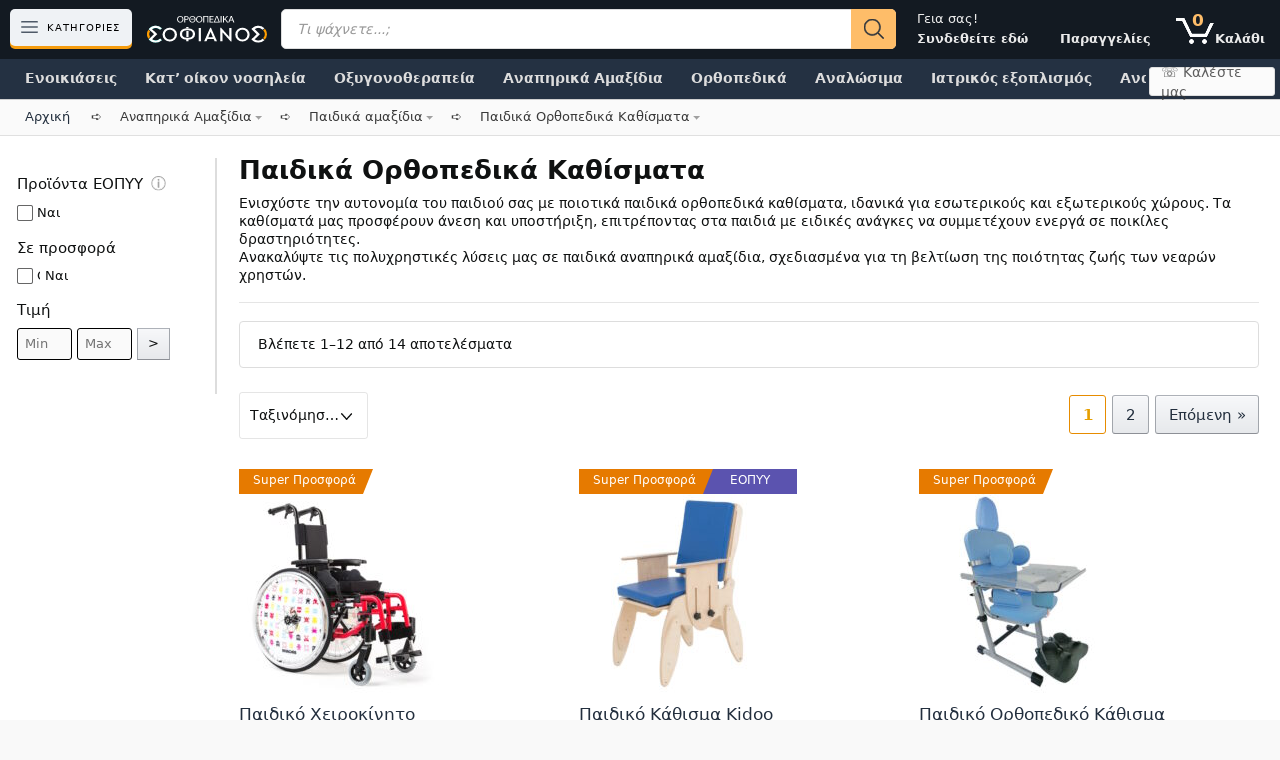

--- FILE ---
content_type: text/html; charset=UTF-8
request_url: https://sofianos-orthopedika.gr/%CE%B1%CE%BD%CE%B1%CF%80%CE%B7%CF%81%CE%B9%CE%BA%CE%AC-%CE%B1%CE%BC%CE%B1%CE%BE%CE%AF%CE%B4%CE%B9%CE%B1/%CF%80%CE%B1%CE%B9%CE%B4%CE%B9%CE%BA%CE%AC-%CE%B1%CE%BC%CE%B1%CE%BE%CE%AF%CE%B4%CE%B9%CE%B1/%CF%80%CE%B1%CE%B9%CE%B4%CE%B9%CE%BA%CE%AC-%CE%BF%CF%81%CE%B8%CE%BF%CF%80%CE%B5%CE%B4%CE%B9%CE%BA%CE%AC-%CE%BA%CE%B1%CE%B8%CE%AF%CF%83%CE%BC%CE%B1%CF%84%CE%B1/
body_size: 49395
content:
<!DOCTYPE html>
<html lang="el" prefix="og: https://ogp.me/ns#">
<head><meta charset="UTF-8"><script>if(navigator.userAgent.match(/MSIE|Internet Explorer/i)||navigator.userAgent.match(/Trident\/7\..*?rv:11/i)){var href=document.location.href;if(!href.match(/[?&]nowprocket/)){if(href.indexOf("?")==-1){if(href.indexOf("#")==-1){document.location.href=href+"?nowprocket=1"}else{document.location.href=href.replace("#","?nowprocket=1#")}}else{if(href.indexOf("#")==-1){document.location.href=href+"&nowprocket=1"}else{document.location.href=href.replace("#","&nowprocket=1#")}}}}</script><script>(()=>{class RocketLazyLoadScripts{constructor(){this.v="1.2.6",this.triggerEvents=["keydown","mousedown","mousemove","touchmove","touchstart","touchend","wheel"],this.userEventHandler=this.t.bind(this),this.touchStartHandler=this.i.bind(this),this.touchMoveHandler=this.o.bind(this),this.touchEndHandler=this.h.bind(this),this.clickHandler=this.u.bind(this),this.interceptedClicks=[],this.interceptedClickListeners=[],this.l(this),window.addEventListener("pageshow",(t=>{this.persisted=t.persisted,this.everythingLoaded&&this.m()})),this.CSPIssue=sessionStorage.getItem("rocketCSPIssue"),document.addEventListener("securitypolicyviolation",(t=>{this.CSPIssue||"script-src-elem"!==t.violatedDirective||"data"!==t.blockedURI||(this.CSPIssue=!0,sessionStorage.setItem("rocketCSPIssue",!0))})),document.addEventListener("DOMContentLoaded",(()=>{this.k()})),this.delayedScripts={normal:[],async:[],defer:[]},this.trash=[],this.allJQueries=[]}p(t){document.hidden?t.t():(this.triggerEvents.forEach((e=>window.addEventListener(e,t.userEventHandler,{passive:!0}))),window.addEventListener("touchstart",t.touchStartHandler,{passive:!0}),window.addEventListener("mousedown",t.touchStartHandler),document.addEventListener("visibilitychange",t.userEventHandler))}_(){this.triggerEvents.forEach((t=>window.removeEventListener(t,this.userEventHandler,{passive:!0}))),document.removeEventListener("visibilitychange",this.userEventHandler)}i(t){"HTML"!==t.target.tagName&&(window.addEventListener("touchend",this.touchEndHandler),window.addEventListener("mouseup",this.touchEndHandler),window.addEventListener("touchmove",this.touchMoveHandler,{passive:!0}),window.addEventListener("mousemove",this.touchMoveHandler),t.target.addEventListener("click",this.clickHandler),this.L(t.target,!0),this.S(t.target,"onclick","rocket-onclick"),this.C())}o(t){window.removeEventListener("touchend",this.touchEndHandler),window.removeEventListener("mouseup",this.touchEndHandler),window.removeEventListener("touchmove",this.touchMoveHandler,{passive:!0}),window.removeEventListener("mousemove",this.touchMoveHandler),t.target.removeEventListener("click",this.clickHandler),this.L(t.target,!1),this.S(t.target,"rocket-onclick","onclick"),this.M()}h(){window.removeEventListener("touchend",this.touchEndHandler),window.removeEventListener("mouseup",this.touchEndHandler),window.removeEventListener("touchmove",this.touchMoveHandler,{passive:!0}),window.removeEventListener("mousemove",this.touchMoveHandler)}u(t){t.target.removeEventListener("click",this.clickHandler),this.L(t.target,!1),this.S(t.target,"rocket-onclick","onclick"),this.interceptedClicks.push(t),t.preventDefault(),t.stopPropagation(),t.stopImmediatePropagation(),this.M()}O(){window.removeEventListener("touchstart",this.touchStartHandler,{passive:!0}),window.removeEventListener("mousedown",this.touchStartHandler),this.interceptedClicks.forEach((t=>{t.target.dispatchEvent(new MouseEvent("click",{view:t.view,bubbles:!0,cancelable:!0}))}))}l(t){EventTarget.prototype.addEventListenerWPRocketBase=EventTarget.prototype.addEventListener,EventTarget.prototype.addEventListener=function(e,i,o){"click"!==e||t.windowLoaded||i===t.clickHandler||t.interceptedClickListeners.push({target:this,func:i,options:o}),(this||window).addEventListenerWPRocketBase(e,i,o)}}L(t,e){this.interceptedClickListeners.forEach((i=>{i.target===t&&(e?t.removeEventListener("click",i.func,i.options):t.addEventListener("click",i.func,i.options))})),t.parentNode!==document.documentElement&&this.L(t.parentNode,e)}D(){return new Promise((t=>{this.P?this.M=t:t()}))}C(){this.P=!0}M(){this.P=!1}S(t,e,i){t.hasAttribute&&t.hasAttribute(e)&&(event.target.setAttribute(i,event.target.getAttribute(e)),event.target.removeAttribute(e))}t(){this._(this),"loading"===document.readyState?document.addEventListener("DOMContentLoaded",this.R.bind(this)):this.R()}k(){let t=[];document.querySelectorAll("script[type=rocketlazyloadscript][data-rocket-src]").forEach((e=>{let i=e.getAttribute("data-rocket-src");if(i&&!i.startsWith("data:")){0===i.indexOf("//")&&(i=location.protocol+i);try{const o=new URL(i).origin;o!==location.origin&&t.push({src:o,crossOrigin:e.crossOrigin||"module"===e.getAttribute("data-rocket-type")})}catch(t){}}})),t=[...new Map(t.map((t=>[JSON.stringify(t),t]))).values()],this.T(t,"preconnect")}async R(){this.lastBreath=Date.now(),this.j(this),this.F(this),this.I(),this.W(),this.q(),await this.A(this.delayedScripts.normal),await this.A(this.delayedScripts.defer),await this.A(this.delayedScripts.async);try{await this.U(),await this.H(this),await this.J()}catch(t){console.error(t)}window.dispatchEvent(new Event("rocket-allScriptsLoaded")),this.everythingLoaded=!0,this.D().then((()=>{this.O()})),this.N()}W(){document.querySelectorAll("script[type=rocketlazyloadscript]").forEach((t=>{t.hasAttribute("data-rocket-src")?t.hasAttribute("async")&&!1!==t.async?this.delayedScripts.async.push(t):t.hasAttribute("defer")&&!1!==t.defer||"module"===t.getAttribute("data-rocket-type")?this.delayedScripts.defer.push(t):this.delayedScripts.normal.push(t):this.delayedScripts.normal.push(t)}))}async B(t){if(await this.G(),!0!==t.noModule||!("noModule"in HTMLScriptElement.prototype))return new Promise((e=>{let i;function o(){(i||t).setAttribute("data-rocket-status","executed"),e()}try{if(navigator.userAgent.indexOf("Firefox/")>0||""===navigator.vendor||this.CSPIssue)i=document.createElement("script"),[...t.attributes].forEach((t=>{let e=t.nodeName;"type"!==e&&("data-rocket-type"===e&&(e="type"),"data-rocket-src"===e&&(e="src"),i.setAttribute(e,t.nodeValue))})),t.text&&(i.text=t.text),i.hasAttribute("src")?(i.addEventListener("load",o),i.addEventListener("error",(function(){i.setAttribute("data-rocket-status","failed-network"),e()})),setTimeout((()=>{i.isConnected||e()}),1)):(i.text=t.text,o()),t.parentNode.replaceChild(i,t);else{const i=t.getAttribute("data-rocket-type"),s=t.getAttribute("data-rocket-src");i?(t.type=i,t.removeAttribute("data-rocket-type")):t.removeAttribute("type"),t.addEventListener("load",o),t.addEventListener("error",(i=>{this.CSPIssue&&i.target.src.startsWith("data:")?(console.log("WPRocket: data-uri blocked by CSP -> fallback"),t.removeAttribute("src"),this.B(t).then(e)):(t.setAttribute("data-rocket-status","failed-network"),e())})),s?(t.removeAttribute("data-rocket-src"),t.src=s):t.src="data:text/javascript;base64,"+window.btoa(unescape(encodeURIComponent(t.text)))}}catch(i){t.setAttribute("data-rocket-status","failed-transform"),e()}}));t.setAttribute("data-rocket-status","skipped")}async A(t){const e=t.shift();return e&&e.isConnected?(await this.B(e),this.A(t)):Promise.resolve()}q(){this.T([...this.delayedScripts.normal,...this.delayedScripts.defer,...this.delayedScripts.async],"preload")}T(t,e){var i=document.createDocumentFragment();t.forEach((t=>{const o=t.getAttribute&&t.getAttribute("data-rocket-src")||t.src;if(o&&!o.startsWith("data:")){const s=document.createElement("link");s.href=o,s.rel=e,"preconnect"!==e&&(s.as="script"),t.getAttribute&&"module"===t.getAttribute("data-rocket-type")&&(s.crossOrigin=!0),t.crossOrigin&&(s.crossOrigin=t.crossOrigin),t.integrity&&(s.integrity=t.integrity),i.appendChild(s),this.trash.push(s)}})),document.head.appendChild(i)}j(t){let e={};function i(i,o){return e[o].eventsToRewrite.indexOf(i)>=0&&!t.everythingLoaded?"rocket-"+i:i}function o(t,o){!function(t){e[t]||(e[t]={originalFunctions:{add:t.addEventListener,remove:t.removeEventListener},eventsToRewrite:[]},t.addEventListener=function(){arguments[0]=i(arguments[0],t),e[t].originalFunctions.add.apply(t,arguments)},t.removeEventListener=function(){arguments[0]=i(arguments[0],t),e[t].originalFunctions.remove.apply(t,arguments)})}(t),e[t].eventsToRewrite.push(o)}function s(e,i){let o=e[i];e[i]=null,Object.defineProperty(e,i,{get:()=>o||function(){},set(s){t.everythingLoaded?o=s:e["rocket"+i]=o=s}})}o(document,"DOMContentLoaded"),o(window,"DOMContentLoaded"),o(window,"load"),o(window,"pageshow"),o(document,"readystatechange"),s(document,"onreadystatechange"),s(window,"onload"),s(window,"onpageshow");try{Object.defineProperty(document,"readyState",{get:()=>t.rocketReadyState,set(e){t.rocketReadyState=e},configurable:!0}),document.readyState="loading"}catch(t){console.log("WPRocket DJE readyState conflict, bypassing")}}F(t){let e;function i(e){return t.everythingLoaded?e:e.split(" ").map((t=>"load"===t||0===t.indexOf("load.")?"rocket-jquery-load":t)).join(" ")}function o(o){function s(t){const e=o.fn[t];o.fn[t]=o.fn.init.prototype[t]=function(){return this[0]===window&&("string"==typeof arguments[0]||arguments[0]instanceof String?arguments[0]=i(arguments[0]):"object"==typeof arguments[0]&&Object.keys(arguments[0]).forEach((t=>{const e=arguments[0][t];delete arguments[0][t],arguments[0][i(t)]=e}))),e.apply(this,arguments),this}}o&&o.fn&&!t.allJQueries.includes(o)&&(o.fn.ready=o.fn.init.prototype.ready=function(e){return t.domReadyFired?e.bind(document)(o):document.addEventListener("rocket-DOMContentLoaded",(()=>e.bind(document)(o))),o([])},s("on"),s("one"),t.allJQueries.push(o)),e=o}o(window.jQuery),Object.defineProperty(window,"jQuery",{get:()=>e,set(t){o(t)}})}async H(t){const e=document.querySelector("script[data-webpack]");e&&(await async function(){return new Promise((t=>{e.addEventListener("load",t),e.addEventListener("error",t)}))}(),await t.K(),await t.H(t))}async U(){this.domReadyFired=!0;try{document.readyState="interactive"}catch(t){}await this.G(),document.dispatchEvent(new Event("rocket-readystatechange")),await this.G(),document.rocketonreadystatechange&&document.rocketonreadystatechange(),await this.G(),document.dispatchEvent(new Event("rocket-DOMContentLoaded")),await this.G(),window.dispatchEvent(new Event("rocket-DOMContentLoaded"))}async J(){try{document.readyState="complete"}catch(t){}await this.G(),document.dispatchEvent(new Event("rocket-readystatechange")),await this.G(),document.rocketonreadystatechange&&document.rocketonreadystatechange(),await this.G(),window.dispatchEvent(new Event("rocket-load")),await this.G(),window.rocketonload&&window.rocketonload(),await this.G(),this.allJQueries.forEach((t=>t(window).trigger("rocket-jquery-load"))),await this.G();const t=new Event("rocket-pageshow");t.persisted=this.persisted,window.dispatchEvent(t),await this.G(),window.rocketonpageshow&&window.rocketonpageshow({persisted:this.persisted}),this.windowLoaded=!0}m(){document.onreadystatechange&&document.onreadystatechange(),window.onload&&window.onload(),window.onpageshow&&window.onpageshow({persisted:this.persisted})}I(){const t=new Map;document.write=document.writeln=function(e){const i=document.currentScript;i||console.error("WPRocket unable to document.write this: "+e);const o=document.createRange(),s=i.parentElement;let n=t.get(i);void 0===n&&(n=i.nextSibling,t.set(i,n));const c=document.createDocumentFragment();o.setStart(c,0),c.appendChild(o.createContextualFragment(e)),s.insertBefore(c,n)}}async G(){Date.now()-this.lastBreath>45&&(await this.K(),this.lastBreath=Date.now())}async K(){return document.hidden?new Promise((t=>setTimeout(t))):new Promise((t=>requestAnimationFrame(t)))}N(){this.trash.forEach((t=>t.remove()))}static run(){const t=new RocketLazyLoadScripts;t.p(t)}}RocketLazyLoadScripts.run()})();</script>
	
	<link rel="preload" href="https://sofianos-orthopedika.gr/wp-content/plugins/woocommerce/assets/fonts/WooCommerce.woff" as="font" type="font/woff" crossorigin>
<!-- Google Tag Manager for WordPress by gtm4wp.com -->
<script data-cfasync="false" data-pagespeed-no-defer>
	var gtm4wp_datalayer_name = "dataLayer";
	var dataLayer = dataLayer || [];
	const gtm4wp_use_sku_instead = false;
	const gtm4wp_currency = 'EUR';
	const gtm4wp_product_per_impression = 10;
	const gtm4wp_clear_ecommerce = false;
</script>
<!-- End Google Tag Manager for WordPress by gtm4wp.com --><meta name="viewport" content="width=device-width, initial-scale=1"><link rel="preload" as="font" href="/wp-content/plugins/lightweight-social-icons/fonts/fontello.woff" data-wpacu-preload-local-font="1" crossorigin>

<!-- Search Engine Optimization by Rank Math - https://rankmath.com/ -->
<title>Παιδικά Ορθοπεδικά Καθίσματα - Σοφιανός Ορθοπεδικά Είδη</title>
<meta name="description" content="Ενισχύστε την αυτονομία του παιδιού σας με ποιοτικά παιδικά ορθοπεδικά καθίσματα, ιδανικά για εσωτερικούς και εξωτερικούς χώρους. Τα καθίσματά μας προσφέρουν άνεση και υποστήριξη, επιτρέποντας στα παιδιά με ειδικές ανάγκες να συμμετέχουν ενεργά σε ποικίλες δραστηριότητες. Ανακαλύψτε τις πολυχρηστικές λύσεις μας σε παιδικά αναπηρικά αμαξίδια, σχεδιασμένα για τη βελτίωση της ποιότητας ζωής των νεαρών χρηστών."/>
<meta name="robots" content="follow, index, max-snippet:-1, max-video-preview:-1, max-image-preview:large"/>
<link rel="canonical" href="https://sofianos-orthopedika.gr/αναπηρικά-αμαξίδια/παιδικά-αμαξίδια/παιδικά-ορθοπεδικά-καθίσματα/" />
<link rel="next" href="https://sofianos-orthopedika.gr/αναπηρικά-αμαξίδια/παιδικά-αμαξίδια/παιδικά-ορθοπεδικά-καθίσματα/page/2/" />
<meta property="og:locale" content="el_GR" />
<meta property="og:type" content="article" />
<meta property="og:title" content="Παιδικά Ορθοπεδικά Καθίσματα - Σοφιανός Ορθοπεδικά Είδη" />
<meta property="og:description" content="Ενισχύστε την αυτονομία του παιδιού σας με ποιοτικά παιδικά ορθοπεδικά καθίσματα, ιδανικά για εσωτερικούς και εξωτερικούς χώρους. Τα καθίσματά μας προσφέρουν άνεση και υποστήριξη, επιτρέποντας στα παιδιά με ειδικές ανάγκες να συμμετέχουν ενεργά σε ποικίλες δραστηριότητες. Ανακαλύψτε τις πολυχρηστικές λύσεις μας σε παιδικά αναπηρικά αμαξίδια, σχεδιασμένα για τη βελτίωση της ποιότητας ζωής των νεαρών χρηστών." />
<meta property="og:url" content="https://sofianos-orthopedika.gr/αναπηρικά-αμαξίδια/παιδικά-αμαξίδια/παιδικά-ορθοπεδικά-καθίσματα/" />
<meta property="og:site_name" content="Σοφιανός Ορθοπεδικά Είδη" />
<meta property="article:publisher" content="https://www.facebook.com/SofianosOrthopedika" />
<meta property="fb:app_id" content="307749089820634" />
<meta name="twitter:card" content="summary_large_image" />
<meta name="twitter:title" content="Παιδικά Ορθοπεδικά Καθίσματα - Σοφιανός Ορθοπεδικά Είδη" />
<meta name="twitter:description" content="Ενισχύστε την αυτονομία του παιδιού σας με ποιοτικά παιδικά ορθοπεδικά καθίσματα, ιδανικά για εσωτερικούς και εξωτερικούς χώρους. Τα καθίσματά μας προσφέρουν άνεση και υποστήριξη, επιτρέποντας στα παιδιά με ειδικές ανάγκες να συμμετέχουν ενεργά σε ποικίλες δραστηριότητες. Ανακαλύψτε τις πολυχρηστικές λύσεις μας σε παιδικά αναπηρικά αμαξίδια, σχεδιασμένα για τη βελτίωση της ποιότητας ζωής των νεαρών χρηστών." />
<meta name="twitter:site" content="@Sofianos_Ortho" />
<meta name="twitter:label1" content="Προϊόντα" />
<meta name="twitter:data1" content="14" />
<!-- /Rank Math WordPress SEO plugin -->


<style id='global-styles-inline-css'>
:root{--wp--preset--aspect-ratio--square: 1;--wp--preset--aspect-ratio--4-3: 4/3;--wp--preset--aspect-ratio--3-4: 3/4;--wp--preset--aspect-ratio--3-2: 3/2;--wp--preset--aspect-ratio--2-3: 2/3;--wp--preset--aspect-ratio--16-9: 16/9;--wp--preset--aspect-ratio--9-16: 9/16;--wp--preset--color--black: #000000;--wp--preset--color--cyan-bluish-gray: #abb8c3;--wp--preset--color--white: #ffffff;--wp--preset--color--pale-pink: #f78da7;--wp--preset--color--vivid-red: #cf2e2e;--wp--preset--color--luminous-vivid-orange: #ff6900;--wp--preset--color--luminous-vivid-amber: #fcb900;--wp--preset--color--light-green-cyan: #7bdcb5;--wp--preset--color--vivid-green-cyan: #00d084;--wp--preset--color--pale-cyan-blue: #8ed1fc;--wp--preset--color--vivid-cyan-blue: #0693e3;--wp--preset--color--vivid-purple: #9b51e0;--wp--preset--color--contrast: var(--contrast);--wp--preset--color--contrast-2: var(--contrast-2);--wp--preset--color--contrast-3: var(--contrast-3);--wp--preset--color--base: var(--base);--wp--preset--color--base-2: var(--base-2);--wp--preset--color--base-3: var(--base-3);--wp--preset--color--accent: var(--accent);--wp--preset--gradient--vivid-cyan-blue-to-vivid-purple: linear-gradient(135deg,rgba(6,147,227,1) 0%,rgb(155,81,224) 100%);--wp--preset--gradient--light-green-cyan-to-vivid-green-cyan: linear-gradient(135deg,rgb(122,220,180) 0%,rgb(0,208,130) 100%);--wp--preset--gradient--luminous-vivid-amber-to-luminous-vivid-orange: linear-gradient(135deg,rgba(252,185,0,1) 0%,rgba(255,105,0,1) 100%);--wp--preset--gradient--luminous-vivid-orange-to-vivid-red: linear-gradient(135deg,rgba(255,105,0,1) 0%,rgb(207,46,46) 100%);--wp--preset--gradient--very-light-gray-to-cyan-bluish-gray: linear-gradient(135deg,rgb(238,238,238) 0%,rgb(169,184,195) 100%);--wp--preset--gradient--cool-to-warm-spectrum: linear-gradient(135deg,rgb(74,234,220) 0%,rgb(151,120,209) 20%,rgb(207,42,186) 40%,rgb(238,44,130) 60%,rgb(251,105,98) 80%,rgb(254,248,76) 100%);--wp--preset--gradient--blush-light-purple: linear-gradient(135deg,rgb(255,206,236) 0%,rgb(152,150,240) 100%);--wp--preset--gradient--blush-bordeaux: linear-gradient(135deg,rgb(254,205,165) 0%,rgb(254,45,45) 50%,rgb(107,0,62) 100%);--wp--preset--gradient--luminous-dusk: linear-gradient(135deg,rgb(255,203,112) 0%,rgb(199,81,192) 50%,rgb(65,88,208) 100%);--wp--preset--gradient--pale-ocean: linear-gradient(135deg,rgb(255,245,203) 0%,rgb(182,227,212) 50%,rgb(51,167,181) 100%);--wp--preset--gradient--electric-grass: linear-gradient(135deg,rgb(202,248,128) 0%,rgb(113,206,126) 100%);--wp--preset--gradient--midnight: linear-gradient(135deg,rgb(2,3,129) 0%,rgb(40,116,252) 100%);--wp--preset--font-size--small: 13px;--wp--preset--font-size--medium: 20px;--wp--preset--font-size--large: 36px;--wp--preset--font-size--x-large: 42px;--wp--preset--font-family--inter: "Inter", sans-serif;--wp--preset--font-family--cardo: Cardo;--wp--preset--spacing--20: 0.44rem;--wp--preset--spacing--30: 0.67rem;--wp--preset--spacing--40: 1rem;--wp--preset--spacing--50: 1.5rem;--wp--preset--spacing--60: 2.25rem;--wp--preset--spacing--70: 3.38rem;--wp--preset--spacing--80: 5.06rem;--wp--preset--shadow--natural: 6px 6px 9px rgba(0, 0, 0, 0.2);--wp--preset--shadow--deep: 12px 12px 50px rgba(0, 0, 0, 0.4);--wp--preset--shadow--sharp: 6px 6px 0px rgba(0, 0, 0, 0.2);--wp--preset--shadow--outlined: 6px 6px 0px -3px rgba(255, 255, 255, 1), 6px 6px rgba(0, 0, 0, 1);--wp--preset--shadow--crisp: 6px 6px 0px rgba(0, 0, 0, 1);}:where(.is-layout-flex){gap: 0.5em;}:where(.is-layout-grid){gap: 0.5em;}body .is-layout-flex{display: flex;}.is-layout-flex{flex-wrap: wrap;align-items: center;}.is-layout-flex > :is(*, div){margin: 0;}body .is-layout-grid{display: grid;}.is-layout-grid > :is(*, div){margin: 0;}:where(.wp-block-columns.is-layout-flex){gap: 2em;}:where(.wp-block-columns.is-layout-grid){gap: 2em;}:where(.wp-block-post-template.is-layout-flex){gap: 1.25em;}:where(.wp-block-post-template.is-layout-grid){gap: 1.25em;}.has-black-color{color: var(--wp--preset--color--black) !important;}.has-cyan-bluish-gray-color{color: var(--wp--preset--color--cyan-bluish-gray) !important;}.has-white-color{color: var(--wp--preset--color--white) !important;}.has-pale-pink-color{color: var(--wp--preset--color--pale-pink) !important;}.has-vivid-red-color{color: var(--wp--preset--color--vivid-red) !important;}.has-luminous-vivid-orange-color{color: var(--wp--preset--color--luminous-vivid-orange) !important;}.has-luminous-vivid-amber-color{color: var(--wp--preset--color--luminous-vivid-amber) !important;}.has-light-green-cyan-color{color: var(--wp--preset--color--light-green-cyan) !important;}.has-vivid-green-cyan-color{color: var(--wp--preset--color--vivid-green-cyan) !important;}.has-pale-cyan-blue-color{color: var(--wp--preset--color--pale-cyan-blue) !important;}.has-vivid-cyan-blue-color{color: var(--wp--preset--color--vivid-cyan-blue) !important;}.has-vivid-purple-color{color: var(--wp--preset--color--vivid-purple) !important;}.has-black-background-color{background-color: var(--wp--preset--color--black) !important;}.has-cyan-bluish-gray-background-color{background-color: var(--wp--preset--color--cyan-bluish-gray) !important;}.has-white-background-color{background-color: var(--wp--preset--color--white) !important;}.has-pale-pink-background-color{background-color: var(--wp--preset--color--pale-pink) !important;}.has-vivid-red-background-color{background-color: var(--wp--preset--color--vivid-red) !important;}.has-luminous-vivid-orange-background-color{background-color: var(--wp--preset--color--luminous-vivid-orange) !important;}.has-luminous-vivid-amber-background-color{background-color: var(--wp--preset--color--luminous-vivid-amber) !important;}.has-light-green-cyan-background-color{background-color: var(--wp--preset--color--light-green-cyan) !important;}.has-vivid-green-cyan-background-color{background-color: var(--wp--preset--color--vivid-green-cyan) !important;}.has-pale-cyan-blue-background-color{background-color: var(--wp--preset--color--pale-cyan-blue) !important;}.has-vivid-cyan-blue-background-color{background-color: var(--wp--preset--color--vivid-cyan-blue) !important;}.has-vivid-purple-background-color{background-color: var(--wp--preset--color--vivid-purple) !important;}.has-black-border-color{border-color: var(--wp--preset--color--black) !important;}.has-cyan-bluish-gray-border-color{border-color: var(--wp--preset--color--cyan-bluish-gray) !important;}.has-white-border-color{border-color: var(--wp--preset--color--white) !important;}.has-pale-pink-border-color{border-color: var(--wp--preset--color--pale-pink) !important;}.has-vivid-red-border-color{border-color: var(--wp--preset--color--vivid-red) !important;}.has-luminous-vivid-orange-border-color{border-color: var(--wp--preset--color--luminous-vivid-orange) !important;}.has-luminous-vivid-amber-border-color{border-color: var(--wp--preset--color--luminous-vivid-amber) !important;}.has-light-green-cyan-border-color{border-color: var(--wp--preset--color--light-green-cyan) !important;}.has-vivid-green-cyan-border-color{border-color: var(--wp--preset--color--vivid-green-cyan) !important;}.has-pale-cyan-blue-border-color{border-color: var(--wp--preset--color--pale-cyan-blue) !important;}.has-vivid-cyan-blue-border-color{border-color: var(--wp--preset--color--vivid-cyan-blue) !important;}.has-vivid-purple-border-color{border-color: var(--wp--preset--color--vivid-purple) !important;}.has-vivid-cyan-blue-to-vivid-purple-gradient-background{background: var(--wp--preset--gradient--vivid-cyan-blue-to-vivid-purple) !important;}.has-light-green-cyan-to-vivid-green-cyan-gradient-background{background: var(--wp--preset--gradient--light-green-cyan-to-vivid-green-cyan) !important;}.has-luminous-vivid-amber-to-luminous-vivid-orange-gradient-background{background: var(--wp--preset--gradient--luminous-vivid-amber-to-luminous-vivid-orange) !important;}.has-luminous-vivid-orange-to-vivid-red-gradient-background{background: var(--wp--preset--gradient--luminous-vivid-orange-to-vivid-red) !important;}.has-very-light-gray-to-cyan-bluish-gray-gradient-background{background: var(--wp--preset--gradient--very-light-gray-to-cyan-bluish-gray) !important;}.has-cool-to-warm-spectrum-gradient-background{background: var(--wp--preset--gradient--cool-to-warm-spectrum) !important;}.has-blush-light-purple-gradient-background{background: var(--wp--preset--gradient--blush-light-purple) !important;}.has-blush-bordeaux-gradient-background{background: var(--wp--preset--gradient--blush-bordeaux) !important;}.has-luminous-dusk-gradient-background{background: var(--wp--preset--gradient--luminous-dusk) !important;}.has-pale-ocean-gradient-background{background: var(--wp--preset--gradient--pale-ocean) !important;}.has-electric-grass-gradient-background{background: var(--wp--preset--gradient--electric-grass) !important;}.has-midnight-gradient-background{background: var(--wp--preset--gradient--midnight) !important;}.has-small-font-size{font-size: var(--wp--preset--font-size--small) !important;}.has-medium-font-size{font-size: var(--wp--preset--font-size--medium) !important;}.has-large-font-size{font-size: var(--wp--preset--font-size--large) !important;}.has-x-large-font-size{font-size: var(--wp--preset--font-size--x-large) !important;}
:where(.wp-block-post-template.is-layout-flex){gap: 1.25em;}:where(.wp-block-post-template.is-layout-grid){gap: 1.25em;}
:where(.wp-block-columns.is-layout-flex){gap: 2em;}:where(.wp-block-columns.is-layout-grid){gap: 2em;}
:root :where(.wp-block-pullquote){font-size: 1.5em;line-height: 1.6;}
</style>
<link data-minify="1" rel='stylesheet' id='woocommerce-general-css' href='https://sofianos-orthopedika.gr/wp-content/cache/min/1/wp-content/plugins/woocommerce/assets/css/woocommerce.css?ver=1767439233' media='all' />
<link rel='stylesheet' id='dgwt-wcas-style-css' href='https://sofianos-orthopedika.gr/wp-content/plugins/ajax-search-for-woocommerce-premium/assets/css/style.min.css?ver=1.28.1' media='all' />
<link rel='stylesheet' id='generate-style-css' href='https://sofianos-orthopedika.gr/wp-content/themes/generatepress/assets/css/all.min.css?ver=3.5.1' media='all' />
<style id='generate-style-inline-css'>
@media (max-width: 0px){.main-navigation .menu-toggle,.main-navigation .mobile-bar-items,.sidebar-nav-mobile:not(#sticky-placeholder){display:block;}.main-navigation ul,.gen-sidebar-nav{display:none;}[class*="nav-float-"] .site-header .inside-header > *{float:none;clear:both;}}
.dynamic-author-image-rounded{border-radius:100%;}.dynamic-featured-image, .dynamic-author-image{vertical-align:middle;}.one-container.blog .dynamic-content-template:not(:last-child), .one-container.archive .dynamic-content-template:not(:last-child){padding-bottom:0px;}.dynamic-entry-excerpt > p:last-child{margin-bottom:0px;}
</style>
<link rel='stylesheet' id='generatepress-dynamic-css' href='https://sofianos-orthopedika.gr/wp-content/uploads/generatepress/style.min.css?ver=1729079944' media='all' />
<link data-minify="1" rel='stylesheet' id='generate-child-css' href='https://sofianos-orthopedika.gr/wp-content/cache/min/1/wp-content/themes/generatepress_child/style.css?ver=1767439233' media='all' />
<link data-minify="1" rel='stylesheet' id='vi-wpvs-frontend-style-css' href='https://sofianos-orthopedika.gr/wp-content/cache/min/1/wp-content/plugins/woocommerce-product-variations-swatches/assets/css/frontend-style.css?ver=1767439234' media='all' />
<style id='vi-wpvs-frontend-style-inline-css'>
.vi-wpvs-variation-wrap.vi-wpvs-variation-wrap-vi_wpvs_button_design .vi-wpvs-option-wrap{transition: all 30ms ease-in-out;}.vi-wpvs-variation-wrap.vi-wpvs-variation-wrap-vi_wpvs_button_design .vi-wpvs-variation-button-select,.vi-wpvs-variation-wrap.vi-wpvs-variation-wrap-vi_wpvs_button_design .vi-wpvs-option-wrap{padding:10px 20px;font-size:13px;}.vi-wpvs-variation-wrap.vi-wpvs-variation-wrap-vi_wpvs_button_design .vi-wpvs-option-wrap .vi-wpvs-option:not(.vi-wpvs-option-select){border-radius: inherit;}.vi-wpvs-variation-wrap.vi-wpvs-variation-wrap-image.vi-wpvs-variation-wrap-vi_wpvs_button_design .vi-wpvs-option-wrap ,.vi-wpvs-variation-wrap.vi-wpvs-variation-wrap-variation_img.vi-wpvs-variation-wrap-vi_wpvs_button_design .vi-wpvs-option-wrap ,.vi-wpvs-variation-wrap.vi-wpvs-variation-wrap-color.vi-wpvs-variation-wrap-vi_wpvs_button_design .vi-wpvs-option-wrap{width: 48px;height:48px;}.vi-wpvs-variation-wrap.vi-wpvs-variation-wrap-image.vi-wpvs-variation-wrap-vi_wpvs_button_design .vi-wpvs-option-wrap.vi-wpvs-option-wrap-default .vi-wpvs-option,.vi-wpvs-variation-wrap.vi-wpvs-variation-wrap-variation_img.vi-wpvs-variation-wrap-vi_wpvs_button_design .vi-wpvs-option-wrap.vi-wpvs-option-wrap-default .vi-wpvs-option,.vi-wpvs-variation-wrap.vi-wpvs-variation-wrap-color.vi-wpvs-variation-wrap-vi_wpvs_button_design .vi-wpvs-option-wrap.vi-wpvs-option-wrap-default .vi-wpvs-option{width: 46px;height:46px;}.vi-wpvs-variation-wrap.vi-wpvs-variation-wrap-image.vi-wpvs-variation-wrap-vi_wpvs_button_design .vi-wpvs-option-wrap.vi-wpvs-option-wrap-hover .vi-wpvs-option,.vi-wpvs-variation-wrap.vi-wpvs-variation-wrap-variation_img.vi-wpvs-variation-wrap-vi_wpvs_button_design .vi-wpvs-option-wrap.vi-wpvs-option-wrap-hover .vi-wpvs-option,.vi-wpvs-variation-wrap.vi-wpvs-variation-wrap-color.vi-wpvs-variation-wrap-vi_wpvs_button_design .vi-wpvs-option-wrap.vi-wpvs-option-wrap-hover .vi-wpvs-option{width: 46px;height:46px;}.vi-wpvs-variation-wrap.vi-wpvs-variation-wrap-image.vi-wpvs-variation-wrap-vi_wpvs_button_design .vi-wpvs-option-wrap.vi-wpvs-option-wrap-selected .vi-wpvs-option,.vi-wpvs-variation-wrap.vi-wpvs-variation-wrap-variation_img.vi-wpvs-variation-wrap-vi_wpvs_button_design .vi-wpvs-option-wrap.vi-wpvs-option-wrap-selected .vi-wpvs-option,.vi-wpvs-variation-wrap.vi-wpvs-variation-wrap-color.vi-wpvs-variation-wrap-vi_wpvs_button_design .vi-wpvs-option-wrap.vi-wpvs-option-wrap-selected .vi-wpvs-option{width: 46px;height:46px;}.vi-wpvs-variation-wrap.vi-wpvs-variation-wrap-vi_wpvs_button_design .vi-wpvs-option-wrap.vi-wpvs-option-wrap-selected{box-shadow:  0 0 0 1px rgba(33, 33, 33, 1) inset;}.vi-wpvs-variation-wrap.vi-wpvs-variation-wrap-vi_wpvs_button_design .vi-wpvs-variation-wrap-select-wrap .vi-wpvs-option-wrap.vi-wpvs-option-wrap-selected{box-shadow:  0 0 0 1px rgba(33, 33, 33, 1)inset;}.vi-wpvs-variation-wrap.vi-wpvs-variation-wrap-vi_wpvs_button_design .vi-wpvs-option-wrap.vi-wpvs-option-wrap-selected{color:rgba(255, 255, 255, 1);background:rgba(33, 33, 33, 1);}.vi-wpvs-variation-wrap.vi-wpvs-variation-wrap-vi_wpvs_button_design .vi-wpvs-option-wrap.vi-wpvs-option-wrap-selected .vi-wpvs-option{color:rgba(255, 255, 255, 1);}.vi-wpvs-variation-wrap.vi-wpvs-variation-wrap-vi_wpvs_button_design .vi-wpvs-option-wrap.vi-wpvs-option-wrap-hover{box-shadow:  0 0 0 1px rgba(33, 33, 33, 1) inset;}.vi-wpvs-variation-wrap.vi-wpvs-variation-wrap-vi_wpvs_button_design .vi-wpvs-variation-wrap-select-wrap .vi-wpvs-option-wrap.vi-wpvs-option-wrap-hover{box-shadow:  0 0 0 1px rgba(33, 33, 33, 1) inset;}.vi-wpvs-variation-wrap.vi-wpvs-variation-wrap-vi_wpvs_button_design .vi-wpvs-option-wrap.vi-wpvs-option-wrap-hover{color:rgba(255, 255, 255, 1);background:rgba(33, 33, 33, 1);}.vi-wpvs-variation-wrap.vi-wpvs-variation-wrap-vi_wpvs_button_design .vi-wpvs-option-wrap.vi-wpvs-option-wrap-hover .vi-wpvs-option{color:rgba(255, 255, 255, 1);}.vi-wpvs-variation-wrap.vi-wpvs-variation-wrap-vi_wpvs_button_design .vi-wpvs-option-wrap.vi-wpvs-option-wrap-default{box-shadow:  0 0 0 1px #cccccc inset;}.vi-wpvs-variation-wrap.vi-wpvs-variation-wrap-vi_wpvs_button_design .vi-wpvs-variation-wrap-select-wrap .vi-wpvs-option-wrap.vi-wpvs-option-wrap-default{box-shadow:  0 0 0 1px #cccccc ;}.vi-wpvs-variation-wrap.vi-wpvs-variation-wrap-vi_wpvs_button_design .vi-wpvs-option-wrap.vi-wpvs-option-wrap-default{color:rgba(33, 33, 33, 1);background:#ffffff;}.vi-wpvs-variation-wrap.vi-wpvs-variation-wrap-vi_wpvs_button_design .vi-wpvs-option-wrap.vi-wpvs-option-wrap-default .vi-wpvs-option{color:rgba(33, 33, 33, 1);}.vi-wpvs-variation-wrap.vi-wpvs-variation-wrap-vi_wpvs_button_design .vi-wpvs-option-wrap .vi-wpvs-option-tooltip{display: none;}.vi-wpvs-variation-wrap-loop.vi-wpvs-variation-wrap.vi-wpvs-variation-wrap-vi_wpvs_button_design .vi-wpvs-variation-button-select,.vi-wpvs-variation-wrap-loop.vi-wpvs-variation-wrap.vi-wpvs-variation-wrap-vi_wpvs_button_design .vi-wpvs-option-wrap{font-size:9px;}.vi-wpvs-variation-wrap-loop.vi-wpvs-variation-wrap.vi-wpvs-variation-wrap-image.vi-wpvs-variation-wrap-vi_wpvs_button_design .vi-wpvs-option-wrap ,.vi-wpvs-variation-wrap-loop.vi-wpvs-variation-wrap.vi-wpvs-variation-wrap-variation_img.vi-wpvs-variation-wrap-vi_wpvs_button_design .vi-wpvs-option-wrap ,.vi-wpvs-variation-wrap-loop.vi-wpvs-variation-wrap.vi-wpvs-variation-wrap-color.vi-wpvs-variation-wrap-vi_wpvs_button_design .vi-wpvs-option-wrap{width: 36px !important;height:36px !important;}.vi-wpvs-variation-wrap-loop.vi-wpvs-variation-wrap.vi-wpvs-variation-wrap-image.vi-wpvs-variation-wrap-vi_wpvs_button_design .vi-wpvs-option-wrap.vi-wpvs-option-wrap-default .vi-wpvs-option,.vi-wpvs-variation-wrap-loop.vi-wpvs-variation-wrap.vi-wpvs-variation-wrap-variation_img.vi-wpvs-variation-wrap-vi_wpvs_button_design .vi-wpvs-option-wrap.vi-wpvs-option-wrap-default .vi-wpvs-option,.vi-wpvs-variation-wrap-loop.vi-wpvs-variation-wrap.vi-wpvs-variation-wrap-color.vi-wpvs-variation-wrap-vi_wpvs_button_design .vi-wpvs-option-wrap.vi-wpvs-option-wrap-default .vi-wpvs-option{width: 34px;height:34px;}.vi-wpvs-variation-wrap-loop.vi-wpvs-variation-wrap.vi-wpvs-variation-wrap-image.vi-wpvs-variation-wrap-vi_wpvs_button_design .vi-wpvs-option-wrap.vi-wpvs-option-wrap-hover .vi-wpvs-option,.vi-wpvs-variation-wrap-loop.vi-wpvs-variation-wrap.vi-wpvs-variation-wrap-variation_img.vi-wpvs-variation-wrap-vi_wpvs_button_design .vi-wpvs-option-wrap.vi-wpvs-option-wrap-hover .vi-wpvs-option,.vi-wpvs-variation-wrap-loop.vi-wpvs-variation-wrap.vi-wpvs-variation-wrap-color.vi-wpvs-variation-wrap-vi_wpvs_button_design .vi-wpvs-option-wrap.vi-wpvs-option-wrap-hover .vi-wpvs-option{width: 34px;height:34px;}.vi-wpvs-variation-wrap-loop.vi-wpvs-variation-wrap.vi-wpvs-variation-wrap-image.vi-wpvs-variation-wrap-vi_wpvs_button_design .vi-wpvs-option-wrap.vi-wpvs-option-wrap-selected .vi-wpvs-option,.vi-wpvs-variation-wrap-loop.vi-wpvs-variation-wrap.vi-wpvs-variation-wrap-variation_img.vi-wpvs-variation-wrap-vi_wpvs_button_design .vi-wpvs-option-wrap.vi-wpvs-option-wrap-selected .vi-wpvs-option,.vi-wpvs-variation-wrap-loop.vi-wpvs-variation-wrap.vi-wpvs-variation-wrap-color.vi-wpvs-variation-wrap-vi_wpvs_button_design .vi-wpvs-option-wrap.vi-wpvs-option-wrap-selected .vi-wpvs-option{width: 34px;height:34px;}@media screen and (max-width:600px){.vi-wpvs-variation-wrap.vi-wpvs-variation-wrap-vi_wpvs_button_design .vi-wpvs-variation-button-select,.vi-wpvs-variation-wrap.vi-wpvs-variation-wrap-vi_wpvs_button_design .vi-wpvs-option-wrap{font-size:11px;}.vi-wpvs-variation-wrap.vi-wpvs-variation-wrap-image.vi-wpvs-variation-wrap-vi_wpvs_button_design .vi-wpvs-option-wrap ,.vi-wpvs-variation-wrap.vi-wpvs-variation-wrap-variation_img.vi-wpvs-variation-wrap-vi_wpvs_button_design .vi-wpvs-option-wrap ,.vi-wpvs-variation-wrap.vi-wpvs-variation-wrap-color.vi-wpvs-variation-wrap-vi_wpvs_button_design .vi-wpvs-option-wrap{width: 40.8px;height:40.8px;}.vi-wpvs-variation-wrap.vi-wpvs-variation-wrap-image.vi-wpvs-variation-wrap-vi_wpvs_button_design .vi-wpvs-option-wrap.vi-wpvs-option-wrap-default .vi-wpvs-option,.vi-wpvs-variation-wrap.vi-wpvs-variation-wrap-variation_img.vi-wpvs-variation-wrap-vi_wpvs_button_design .vi-wpvs-option-wrap.vi-wpvs-option-wrap-default .vi-wpvs-option,.vi-wpvs-variation-wrap.vi-wpvs-variation-wrap-color.vi-wpvs-variation-wrap-vi_wpvs_button_design .vi-wpvs-option-wrap.vi-wpvs-option-wrap-default .vi-wpvs-option{width: 32.68px;height:32.68px;}.vi-wpvs-variation-wrap.vi-wpvs-variation-wrap-image.vi-wpvs-variation-wrap-vi_wpvs_button_design .vi-wpvs-option-wrap.vi-wpvs-option-wrap-hover .vi-wpvs-option,.vi-wpvs-variation-wrap.vi-wpvs-variation-wrap-variation_img.vi-wpvs-variation-wrap-vi_wpvs_button_design .vi-wpvs-option-wrap.vi-wpvs-option-wrap-hover .vi-wpvs-option,.vi-wpvs-variation-wrap.vi-wpvs-variation-wrap-color.vi-wpvs-variation-wrap-vi_wpvs_button_design .vi-wpvs-option-wrap.vi-wpvs-option-wrap-hover .vi-wpvs-option{width: 32.68px;height:32.68px;}.vi-wpvs-variation-wrap.vi-wpvs-variation-wrap-image.vi-wpvs-variation-wrap-vi_wpvs_button_design .vi-wpvs-option-wrap.vi-wpvs-option-wrap-selected .vi-wpvs-option,.vi-wpvs-variation-wrap.vi-wpvs-variation-wrap-variation_img.vi-wpvs-variation-wrap-vi_wpvs_button_design .vi-wpvs-option-wrap.vi-wpvs-option-wrap-selected .vi-wpvs-option,.vi-wpvs-variation-wrap.vi-wpvs-variation-wrap-color.vi-wpvs-variation-wrap-vi_wpvs_button_design .vi-wpvs-option-wrap.vi-wpvs-option-wrap-selected .vi-wpvs-option{width: 32.68px;height:32.68px;}}.vi-wpvs-variation-wrap.vi-wpvs-variation-wrap-vi_wpvs_color_design .vi-wpvs-option-wrap{transition: all 30ms ease-in-out;}.vi-wpvs-variation-wrap.vi-wpvs-variation-wrap-vi_wpvs_color_design .vi-wpvs-variation-button-select,.vi-wpvs-variation-wrap.vi-wpvs-variation-wrap-vi_wpvs_color_design .vi-wpvs-option-wrap{height:32px;width:32px;padding:3px;font-size:13px;border-radius:20px;}.vi-wpvs-variation-wrap.vi-wpvs-variation-wrap-vi_wpvs_color_design .vi-wpvs-option-wrap .vi-wpvs-option:not(.vi-wpvs-option-select){border-radius: inherit;}.vi-wpvs-variation-wrap.vi-wpvs-variation-wrap-image.vi-wpvs-variation-wrap-vi_wpvs_color_design .vi-wpvs-option-wrap.vi-wpvs-option-wrap-hover .vi-wpvs-option,.vi-wpvs-variation-wrap.vi-wpvs-variation-wrap-variation_img.vi-wpvs-variation-wrap-vi_wpvs_color_design .vi-wpvs-option-wrap.vi-wpvs-option-wrap-hover .vi-wpvs-option,.vi-wpvs-variation-wrap.vi-wpvs-variation-wrap-color.vi-wpvs-variation-wrap-vi_wpvs_color_design .vi-wpvs-option-wrap.vi-wpvs-option-wrap-hover .vi-wpvs-option{width: 30px;height:30px;}.vi-wpvs-variation-wrap.vi-wpvs-variation-wrap-image.vi-wpvs-variation-wrap-vi_wpvs_color_design .vi-wpvs-option-wrap.vi-wpvs-option-wrap-selected .vi-wpvs-option,.vi-wpvs-variation-wrap.vi-wpvs-variation-wrap-variation_img.vi-wpvs-variation-wrap-vi_wpvs_color_design .vi-wpvs-option-wrap.vi-wpvs-option-wrap-selected .vi-wpvs-option,.vi-wpvs-variation-wrap.vi-wpvs-variation-wrap-color.vi-wpvs-variation-wrap-vi_wpvs_color_design .vi-wpvs-option-wrap.vi-wpvs-option-wrap-selected .vi-wpvs-option{width: 30px;height:30px;}.vi-wpvs-variation-wrap.vi-wpvs-variation-wrap-vi_wpvs_color_design .vi-wpvs-option-wrap.vi-wpvs-option-wrap-selected{box-shadow:  0 0 0 1px rgba(0, 0, 0, 1) inset;}.vi-wpvs-variation-wrap.vi-wpvs-variation-wrap-vi_wpvs_color_design .vi-wpvs-variation-wrap-select-wrap .vi-wpvs-option-wrap.vi-wpvs-option-wrap-selected{box-shadow:  0 0 0 1px rgba(0, 0, 0, 1)inset;}.vi-wpvs-variation-wrap.vi-wpvs-variation-wrap-vi_wpvs_color_design .vi-wpvs-option-wrap.vi-wpvs-option-wrap-selected{background:rgba(255, 255, 255, 0);border-radius:20px;}.vi-wpvs-variation-wrap.vi-wpvs-variation-wrap-vi_wpvs_color_design .vi-wpvs-option-wrap.vi-wpvs-option-wrap-hover{box-shadow:  0 0 0 1px rgba(0, 0, 0, 1) inset;}.vi-wpvs-variation-wrap.vi-wpvs-variation-wrap-vi_wpvs_color_design .vi-wpvs-variation-wrap-select-wrap .vi-wpvs-option-wrap.vi-wpvs-option-wrap-hover{box-shadow:  0 0 0 1px rgba(0, 0, 0, 1) inset;}.vi-wpvs-variation-wrap.vi-wpvs-variation-wrap-vi_wpvs_color_design .vi-wpvs-option-wrap.vi-wpvs-option-wrap-hover{background:rgba(0, 0, 0, 0);border-radius:20px;}.vi-wpvs-variation-wrap.vi-wpvs-variation-wrap-vi_wpvs_color_design .vi-wpvs-option-wrap.vi-wpvs-option-wrap-default{box-shadow:  0px 4px 2px -2px rgba(238, 238, 238, 1);}.vi-wpvs-variation-wrap.vi-wpvs-variation-wrap-vi_wpvs_color_design .vi-wpvs-variation-wrap-select-wrap .vi-wpvs-option-wrap.vi-wpvs-option-wrap-default{box-shadow:  0px 4px 2px -2px rgba(238, 238, 238, 1);}.vi-wpvs-variation-wrap.vi-wpvs-variation-wrap-vi_wpvs_color_design .vi-wpvs-option-wrap.vi-wpvs-option-wrap-default{background:rgba(0, 0, 0, 0);border-radius:20px;}.vi-wpvs-variation-wrap.vi-wpvs-variation-wrap-vi_wpvs_color_design .vi-wpvs-option-wrap .vi-wpvs-option-tooltip{display: none;}.vi-wpvs-variation-wrap-loop.vi-wpvs-variation-wrap.vi-wpvs-variation-wrap-vi_wpvs_color_design .vi-wpvs-variation-button-select,.vi-wpvs-variation-wrap-loop.vi-wpvs-variation-wrap.vi-wpvs-variation-wrap-vi_wpvs_color_design .vi-wpvs-option-wrap{height:27px;width:27px;font-size:11px;}.vi-wpvs-variation-wrap-loop.vi-wpvs-variation-wrap-slider.vi-wpvs-variation-wrap.vi-wpvs-variation-wrap-vi_wpvs_color_design .vi-wpvs-option-wrap{height:27.2px !important;width:27.2px !important;}.vi-wpvs-variation-wrap-loop.vi-wpvs-variation-wrap.vi-wpvs-variation-wrap-image.vi-wpvs-variation-wrap-vi_wpvs_color_design .vi-wpvs-option-wrap.vi-wpvs-option-wrap-hover .vi-wpvs-option,.vi-wpvs-variation-wrap-loop.vi-wpvs-variation-wrap.vi-wpvs-variation-wrap-variation_img.vi-wpvs-variation-wrap-vi_wpvs_color_design .vi-wpvs-option-wrap.vi-wpvs-option-wrap-hover .vi-wpvs-option,.vi-wpvs-variation-wrap-loop.vi-wpvs-variation-wrap.vi-wpvs-variation-wrap-color.vi-wpvs-variation-wrap-vi_wpvs_color_design .vi-wpvs-option-wrap.vi-wpvs-option-wrap-hover .vi-wpvs-option{width: 25.2px;height:25.2px;}.vi-wpvs-variation-wrap-loop.vi-wpvs-variation-wrap.vi-wpvs-variation-wrap-image.vi-wpvs-variation-wrap-vi_wpvs_color_design .vi-wpvs-option-wrap.vi-wpvs-option-wrap-selected .vi-wpvs-option,.vi-wpvs-variation-wrap-loop.vi-wpvs-variation-wrap.vi-wpvs-variation-wrap-variation_img.vi-wpvs-variation-wrap-vi_wpvs_color_design .vi-wpvs-option-wrap.vi-wpvs-option-wrap-selected .vi-wpvs-option,.vi-wpvs-variation-wrap-loop.vi-wpvs-variation-wrap.vi-wpvs-variation-wrap-color.vi-wpvs-variation-wrap-vi_wpvs_color_design .vi-wpvs-option-wrap.vi-wpvs-option-wrap-selected .vi-wpvs-option{width: 25.2px;height:25.2px;}.vi-wpvs-variation-wrap-loop.vi-wpvs-variation-wrap.vi-wpvs-variation-wrap-vi_wpvs_color_design .vi-wpvs-option-wrap.vi-wpvs-option-wrap-selected{border-radius:17px;}@media screen and (max-width:600px){.vi-wpvs-variation-wrap.vi-wpvs-variation-wrap-vi_wpvs_color_design .vi-wpvs-variation-button-select,.vi-wpvs-variation-wrap.vi-wpvs-variation-wrap-vi_wpvs_color_design .vi-wpvs-option-wrap{width:27px;height:27px;font-size:11px;}.vi-wpvs-variation-wrap.vi-wpvs-variation-wrap-image.vi-wpvs-variation-wrap-vi_wpvs_color_design .vi-wpvs-option-wrap.vi-wpvs-option-wrap-hover .vi-wpvs-option,.vi-wpvs-variation-wrap.vi-wpvs-variation-wrap-variation_img.vi-wpvs-variation-wrap-vi_wpvs_color_design .vi-wpvs-option-wrap.vi-wpvs-option-wrap-hover .vi-wpvs-option,.vi-wpvs-variation-wrap.vi-wpvs-variation-wrap-color.vi-wpvs-variation-wrap-vi_wpvs_color_design .vi-wpvs-option-wrap.vi-wpvs-option-wrap-hover .vi-wpvs-option{width: 25.2px;height:25.2px;}.vi-wpvs-variation-wrap.vi-wpvs-variation-wrap-image.vi-wpvs-variation-wrap-vi_wpvs_color_design .vi-wpvs-option-wrap.vi-wpvs-option-wrap-selected .vi-wpvs-option,.vi-wpvs-variation-wrap.vi-wpvs-variation-wrap-variation_img.vi-wpvs-variation-wrap-vi_wpvs_color_design .vi-wpvs-option-wrap.vi-wpvs-option-wrap-selected .vi-wpvs-option,.vi-wpvs-variation-wrap.vi-wpvs-variation-wrap-color.vi-wpvs-variation-wrap-vi_wpvs_color_design .vi-wpvs-option-wrap.vi-wpvs-option-wrap-selected .vi-wpvs-option{width: 25.2px;height:25.2px;}.vi-wpvs-variation-wrap.vi-wpvs-variation-wrap-vi_wpvs_color_design .vi-wpvs-option-wrap.vi-wpvs-option-wrap-selected{border-radius:17px;}}.vi-wpvs-variation-wrap.vi-wpvs-variation-wrap-vi_wpvs_image_design .vi-wpvs-option-wrap{transition: all 30ms ease-in-out;}.vi-wpvs-variation-wrap.vi-wpvs-variation-wrap-vi_wpvs_image_design .vi-wpvs-variation-button-select,.vi-wpvs-variation-wrap.vi-wpvs-variation-wrap-vi_wpvs_image_design .vi-wpvs-option-wrap{height:50px;width:50px;padding:4px;font-size:13px;}.vi-wpvs-variation-wrap.vi-wpvs-variation-wrap-vi_wpvs_image_design .vi-wpvs-option-wrap .vi-wpvs-option:not(.vi-wpvs-option-select){border-radius: inherit;}.vi-wpvs-variation-wrap.vi-wpvs-variation-wrap-image.vi-wpvs-variation-wrap-vi_wpvs_image_design .vi-wpvs-option-wrap.vi-wpvs-option-wrap-default .vi-wpvs-option,.vi-wpvs-variation-wrap.vi-wpvs-variation-wrap-variation_img.vi-wpvs-variation-wrap-vi_wpvs_image_design .vi-wpvs-option-wrap.vi-wpvs-option-wrap-default .vi-wpvs-option,.vi-wpvs-variation-wrap.vi-wpvs-variation-wrap-color.vi-wpvs-variation-wrap-vi_wpvs_image_design .vi-wpvs-option-wrap.vi-wpvs-option-wrap-default .vi-wpvs-option{width: 48px;height:48px;}.vi-wpvs-variation-wrap.vi-wpvs-variation-wrap-image.vi-wpvs-variation-wrap-vi_wpvs_image_design .vi-wpvs-option-wrap.vi-wpvs-option-wrap-hover .vi-wpvs-option,.vi-wpvs-variation-wrap.vi-wpvs-variation-wrap-variation_img.vi-wpvs-variation-wrap-vi_wpvs_image_design .vi-wpvs-option-wrap.vi-wpvs-option-wrap-hover .vi-wpvs-option,.vi-wpvs-variation-wrap.vi-wpvs-variation-wrap-color.vi-wpvs-variation-wrap-vi_wpvs_image_design .vi-wpvs-option-wrap.vi-wpvs-option-wrap-hover .vi-wpvs-option{width: 48px;height:48px;}.vi-wpvs-variation-wrap.vi-wpvs-variation-wrap-image.vi-wpvs-variation-wrap-vi_wpvs_image_design .vi-wpvs-option-wrap.vi-wpvs-option-wrap-selected .vi-wpvs-option,.vi-wpvs-variation-wrap.vi-wpvs-variation-wrap-variation_img.vi-wpvs-variation-wrap-vi_wpvs_image_design .vi-wpvs-option-wrap.vi-wpvs-option-wrap-selected .vi-wpvs-option,.vi-wpvs-variation-wrap.vi-wpvs-variation-wrap-color.vi-wpvs-variation-wrap-vi_wpvs_image_design .vi-wpvs-option-wrap.vi-wpvs-option-wrap-selected .vi-wpvs-option{width: 48px;height:48px;}.vi-wpvs-variation-wrap.vi-wpvs-variation-wrap-vi_wpvs_image_design .vi-wpvs-option-wrap.vi-wpvs-option-wrap-selected{box-shadow:  0 0 0 1px rgba(33, 33, 33, 1) inset;}.vi-wpvs-variation-wrap.vi-wpvs-variation-wrap-vi_wpvs_image_design .vi-wpvs-variation-wrap-select-wrap .vi-wpvs-option-wrap.vi-wpvs-option-wrap-selected{box-shadow:  0 0 0 1px rgba(33, 33, 33, 1)inset;}.vi-wpvs-variation-wrap.vi-wpvs-variation-wrap-vi_wpvs_image_design .vi-wpvs-option-wrap.vi-wpvs-option-wrap-hover{box-shadow:  0 0 0 1px rgba(33, 33, 33, 1) inset;}.vi-wpvs-variation-wrap.vi-wpvs-variation-wrap-vi_wpvs_image_design .vi-wpvs-variation-wrap-select-wrap .vi-wpvs-option-wrap.vi-wpvs-option-wrap-hover{box-shadow:  0 0 0 1px rgba(33, 33, 33, 1) inset;}.vi-wpvs-variation-wrap.vi-wpvs-variation-wrap-vi_wpvs_image_design .vi-wpvs-option-wrap.vi-wpvs-option-wrap-default{box-shadow:  0 0 0 1px rgba(238, 238, 238, 1) inset;}.vi-wpvs-variation-wrap.vi-wpvs-variation-wrap-vi_wpvs_image_design .vi-wpvs-variation-wrap-select-wrap .vi-wpvs-option-wrap.vi-wpvs-option-wrap-default{box-shadow:  0 0 0 1px rgba(238, 238, 238, 1) ;}.vi-wpvs-variation-wrap.vi-wpvs-variation-wrap-vi_wpvs_image_design .vi-wpvs-option-wrap.vi-wpvs-option-wrap-default{background:rgba(255, 255, 255, 1);}.vi-wpvs-variation-wrap.vi-wpvs-variation-wrap-vi_wpvs_image_design .vi-wpvs-option-wrap .vi-wpvs-option-tooltip{display: none;}.vi-wpvs-variation-wrap-loop.vi-wpvs-variation-wrap.vi-wpvs-variation-wrap-vi_wpvs_image_design .vi-wpvs-variation-button-select,.vi-wpvs-variation-wrap-loop.vi-wpvs-variation-wrap.vi-wpvs-variation-wrap-vi_wpvs_image_design .vi-wpvs-option-wrap{height:37px;width:37px;font-size:9px;}.vi-wpvs-variation-wrap-loop.vi-wpvs-variation-wrap-slider.vi-wpvs-variation-wrap.vi-wpvs-variation-wrap-vi_wpvs_image_design .vi-wpvs-option-wrap{height:37.5px !important;width:37.5px !important;}.vi-wpvs-variation-wrap-loop.vi-wpvs-variation-wrap.vi-wpvs-variation-wrap-image.vi-wpvs-variation-wrap-vi_wpvs_image_design .vi-wpvs-option-wrap.vi-wpvs-option-wrap-default .vi-wpvs-option,.vi-wpvs-variation-wrap-loop.vi-wpvs-variation-wrap.vi-wpvs-variation-wrap-variation_img.vi-wpvs-variation-wrap-vi_wpvs_image_design .vi-wpvs-option-wrap.vi-wpvs-option-wrap-default .vi-wpvs-option,.vi-wpvs-variation-wrap-loop.vi-wpvs-variation-wrap.vi-wpvs-variation-wrap-color.vi-wpvs-variation-wrap-vi_wpvs_image_design .vi-wpvs-option-wrap.vi-wpvs-option-wrap-default .vi-wpvs-option{width: 35.5px;height:35.5px;}.vi-wpvs-variation-wrap-loop.vi-wpvs-variation-wrap.vi-wpvs-variation-wrap-image.vi-wpvs-variation-wrap-vi_wpvs_image_design .vi-wpvs-option-wrap.vi-wpvs-option-wrap-hover .vi-wpvs-option,.vi-wpvs-variation-wrap-loop.vi-wpvs-variation-wrap.vi-wpvs-variation-wrap-variation_img.vi-wpvs-variation-wrap-vi_wpvs_image_design .vi-wpvs-option-wrap.vi-wpvs-option-wrap-hover .vi-wpvs-option,.vi-wpvs-variation-wrap-loop.vi-wpvs-variation-wrap.vi-wpvs-variation-wrap-color.vi-wpvs-variation-wrap-vi_wpvs_image_design .vi-wpvs-option-wrap.vi-wpvs-option-wrap-hover .vi-wpvs-option{width: 35.5px;height:35.5px;}.vi-wpvs-variation-wrap-loop.vi-wpvs-variation-wrap.vi-wpvs-variation-wrap-image.vi-wpvs-variation-wrap-vi_wpvs_image_design .vi-wpvs-option-wrap.vi-wpvs-option-wrap-selected .vi-wpvs-option,.vi-wpvs-variation-wrap-loop.vi-wpvs-variation-wrap.vi-wpvs-variation-wrap-variation_img.vi-wpvs-variation-wrap-vi_wpvs_image_design .vi-wpvs-option-wrap.vi-wpvs-option-wrap-selected .vi-wpvs-option,.vi-wpvs-variation-wrap-loop.vi-wpvs-variation-wrap.vi-wpvs-variation-wrap-color.vi-wpvs-variation-wrap-vi_wpvs_image_design .vi-wpvs-option-wrap.vi-wpvs-option-wrap-selected .vi-wpvs-option{width: 35.5px;height:35.5px;}@media screen and (max-width:600px){.vi-wpvs-variation-wrap.vi-wpvs-variation-wrap-vi_wpvs_image_design .vi-wpvs-variation-button-select,.vi-wpvs-variation-wrap.vi-wpvs-variation-wrap-vi_wpvs_image_design .vi-wpvs-option-wrap{width:42px;height:42px;font-size:11px;}.vi-wpvs-variation-wrap.vi-wpvs-variation-wrap-image.vi-wpvs-variation-wrap-vi_wpvs_image_design .vi-wpvs-option-wrap.vi-wpvs-option-wrap-default .vi-wpvs-option,.vi-wpvs-variation-wrap.vi-wpvs-variation-wrap-variation_img.vi-wpvs-variation-wrap-vi_wpvs_image_design .vi-wpvs-option-wrap.vi-wpvs-option-wrap-default .vi-wpvs-option,.vi-wpvs-variation-wrap.vi-wpvs-variation-wrap-color.vi-wpvs-variation-wrap-vi_wpvs_image_design .vi-wpvs-option-wrap.vi-wpvs-option-wrap-default .vi-wpvs-option{width: 40.5px;height:40.5px;}.vi-wpvs-variation-wrap.vi-wpvs-variation-wrap-image.vi-wpvs-variation-wrap-vi_wpvs_image_design .vi-wpvs-option-wrap.vi-wpvs-option-wrap-hover .vi-wpvs-option,.vi-wpvs-variation-wrap.vi-wpvs-variation-wrap-variation_img.vi-wpvs-variation-wrap-vi_wpvs_image_design .vi-wpvs-option-wrap.vi-wpvs-option-wrap-hover .vi-wpvs-option,.vi-wpvs-variation-wrap.vi-wpvs-variation-wrap-color.vi-wpvs-variation-wrap-vi_wpvs_image_design .vi-wpvs-option-wrap.vi-wpvs-option-wrap-hover .vi-wpvs-option{width: 40.5px;height:40.5px;}.vi-wpvs-variation-wrap.vi-wpvs-variation-wrap-image.vi-wpvs-variation-wrap-vi_wpvs_image_design .vi-wpvs-option-wrap.vi-wpvs-option-wrap-selected .vi-wpvs-option,.vi-wpvs-variation-wrap.vi-wpvs-variation-wrap-variation_img.vi-wpvs-variation-wrap-vi_wpvs_image_design .vi-wpvs-option-wrap.vi-wpvs-option-wrap-selected .vi-wpvs-option,.vi-wpvs-variation-wrap.vi-wpvs-variation-wrap-color.vi-wpvs-variation-wrap-vi_wpvs_image_design .vi-wpvs-option-wrap.vi-wpvs-option-wrap-selected .vi-wpvs-option{width: 40.5px;height:40.5px;}}.vi_wpvs_variation_form:not(.vi_wpvs_loop_variation_form) .vi-wpvs-variation-wrap-wrap,.vi_wpvs_variation_form:not(.vi_wpvs_loop_variation_form) .vi-wpvs-variation-wrap-wrap .vi-wpvs-variation-wrap{justify-content: flex-start;text-align: left;}
</style>
<link rel='stylesheet' id='generate-secondary-nav-css' href='https://sofianos-orthopedika.gr/wp-content/plugins/gp-premium/secondary-nav/functions/css/style.min.css?ver=2.5.0' media='all' />
<style id='generate-secondary-nav-inline-css'>
.secondary-navigation{background-color:rgba(30,55,75,0);}.secondary-navigation .main-nav ul li a,.secondary-navigation .menu-toggle,.secondary-menu-bar-items .menu-bar-item > a{color:#eaeaea;padding-left:15px;padding-right:15px;line-height:20px;}.secondary-navigation .secondary-menu-bar-items{color:#eaeaea;}button.secondary-menu-toggle:hover,button.secondary-menu-toggle:focus{color:#eaeaea;}.widget-area .secondary-navigation{margin-bottom:34px;}.secondary-navigation ul ul{background-color:#f9f9f9;top:auto;}.secondary-navigation .main-nav ul ul li a{color:#232323;padding-left:15px;padding-right:15px;padding-top:5px;padding-bottom:5px;}.secondary-navigation .menu-item-has-children ul .dropdown-menu-toggle{padding-top:5px;padding-bottom:5px;margin-top:-5px;}.secondary-navigation .menu-item-has-children .dropdown-menu-toggle{padding-right:15px;}.secondary-navigation .menu-item-has-children ul .dropdown-menu-toggle{padding-top:5px;padding-bottom:5px;margin-top:-5px;}.secondary-navigation .main-nav ul li:not([class*="current-menu-"]):hover > a, .secondary-navigation .main-nav ul li:not([class*="current-menu-"]):focus > a, .secondary-navigation .main-nav ul li.sfHover:not([class*="current-menu-"]) > a, .secondary-menu-bar-items .menu-bar-item:hover > a{color:#ffffff;background-color:rgba(30,55,75,0);}.secondary-navigation .main-nav ul ul li:not([class*="current-menu-"]):hover > a,.secondary-navigation .main-nav ul ul li:not([class*="current-menu-"]):focus > a,.secondary-navigation .main-nav ul ul li.sfHover:not([class*="current-menu-"]) > a{color:#f29e0e;background-color:rgba(242,158,14,0);}.secondary-navigation .main-nav ul li[class*="current-menu-"] > a{color:#222222;background-color:#ffffff;}.secondary-navigation .main-nav ul ul li[class*="current-menu-"] > a{color:#232323;background-color:#f9f9f9;}.secondary-navigation.toggled .dropdown-menu-toggle:before{display:none;}@media (max-width: 0px) {.secondary-menu-bar-items .menu-bar-item:hover > a{background: none;color: #eaeaea;}}
</style>
<link rel='stylesheet' id='generate-offside-css' href='https://sofianos-orthopedika.gr/wp-content/plugins/gp-premium/menu-plus/functions/css/offside.min.css?ver=2.5.0' media='all' />
<style id='generate-offside-inline-css'>
:root{--gp-slideout-width:265px;}.slideout-navigation.main-navigation .main-nav ul li a{font-weight:normal;text-transform:none;}.slideout-navigation.main-navigation.do-overlay .main-nav ul ul li a{font-size:1em;}.slideout-navigation, .slideout-navigation a{color:#ededed;}.slideout-navigation button.slideout-exit{color:#ededed;padding-left:21px;padding-right:21px;}.slide-opened nav.toggled .menu-toggle:before{display:none;}@media (max-width: 0px){.menu-bar-item.slideout-toggle{display:none;}}
</style>
<link rel='stylesheet' id='generate-navigation-branding-css' href='https://sofianos-orthopedika.gr/wp-content/plugins/gp-premium/menu-plus/functions/css/navigation-branding.min.css?ver=2.5.0' media='all' />
<style id='generate-navigation-branding-inline-css'>
@media (max-width: 0px){.site-header, #site-navigation, #sticky-navigation{display:none !important;opacity:0.0;}#mobile-header{display:block !important;width:100% !important;}#mobile-header .main-nav > ul{display:none;}#mobile-header.toggled .main-nav > ul, #mobile-header .menu-toggle, #mobile-header .mobile-bar-items{display:block;}#mobile-header .main-nav{-ms-flex:0 0 100%;flex:0 0 100%;-webkit-box-ordinal-group:5;-ms-flex-order:4;order:4;}}.navigation-branding img, .site-logo.mobile-header-logo img{height:50px;width:auto;}.navigation-branding .main-title{line-height:50px;}@media (max-width: 1505px){#site-navigation .navigation-branding, #sticky-navigation .navigation-branding{margin-left:10px;}}@media (max-width: 0px){.main-navigation:not(.slideout-navigation) .main-nav{-ms-flex:0 0 100%;flex:0 0 100%;}.main-navigation:not(.slideout-navigation) .inside-navigation{-ms-flex-wrap:wrap;flex-wrap:wrap;display:-webkit-box;display:-ms-flexbox;display:flex;}.nav-aligned-center .navigation-branding, .nav-aligned-left .navigation-branding{margin-right:auto;}.nav-aligned-center  .main-navigation.has-branding:not(.slideout-navigation) .inside-navigation .main-nav,.nav-aligned-center  .main-navigation.has-sticky-branding.navigation-stick .inside-navigation .main-nav,.nav-aligned-left  .main-navigation.has-branding:not(.slideout-navigation) .inside-navigation .main-nav,.nav-aligned-left  .main-navigation.has-sticky-branding.navigation-stick .inside-navigation .main-nav{margin-right:0px;}}
</style>
<link rel='stylesheet' id='generate-woocommerce-css' href='https://sofianos-orthopedika.gr/wp-content/plugins/gp-premium/woocommerce/functions/css/woocommerce.min.css?ver=2.5.0' media='all' />
<style id='generate-woocommerce-inline-css'>
.woocommerce ul.products li.product .woocommerce-LoopProduct-link h2, .woocommerce ul.products li.product .woocommerce-loop-category__title{font-weight:normal;text-transform:none;font-size:20px;}.woocommerce .up-sells ul.products li.product .woocommerce-LoopProduct-link h2, .woocommerce .cross-sells ul.products li.product .woocommerce-LoopProduct-link h2, .woocommerce .related ul.products li.product .woocommerce-LoopProduct-link h2{font-size:20px;}.woocommerce #respond input#submit, .woocommerce a.button, .woocommerce button.button, .woocommerce input.button, .wc-block-components-button{color:#232f3e;background-color:#ff9b00;text-decoration:none;font-weight:normal;text-transform:none;}.woocommerce #respond input#submit:hover, .woocommerce a.button:hover, .woocommerce button.button:hover, .woocommerce input.button:hover, .wc-block-components-button:hover{color:#232f3e;background-color:rgba(247,183,34,0.96);}.woocommerce #respond input#submit.alt, .woocommerce a.button.alt, .woocommerce button.button.alt, .woocommerce input.button.alt, .woocommerce #respond input#submit.alt.disabled, .woocommerce #respond input#submit.alt.disabled:hover, .woocommerce #respond input#submit.alt:disabled, .woocommerce #respond input#submit.alt:disabled:hover, .woocommerce #respond input#submit.alt:disabled[disabled], .woocommerce #respond input#submit.alt:disabled[disabled]:hover, .woocommerce a.button.alt.disabled, .woocommerce a.button.alt.disabled:hover, .woocommerce a.button.alt:disabled, .woocommerce a.button.alt:disabled:hover, .woocommerce a.button.alt:disabled[disabled], .woocommerce a.button.alt:disabled[disabled]:hover, .woocommerce button.button.alt.disabled, .woocommerce button.button.alt.disabled:hover, .woocommerce button.button.alt:disabled, .woocommerce button.button.alt:disabled:hover, .woocommerce button.button.alt:disabled[disabled], .woocommerce button.button.alt:disabled[disabled]:hover, .woocommerce input.button.alt.disabled, .woocommerce input.button.alt.disabled:hover, .woocommerce input.button.alt:disabled, .woocommerce input.button.alt:disabled:hover, .woocommerce input.button.alt:disabled[disabled], .woocommerce input.button.alt:disabled[disabled]:hover{color:#232f3e;background-color:#ff9b00;}.woocommerce #respond input#submit.alt:hover, .woocommerce a.button.alt:hover, .woocommerce button.button.alt:hover, .woocommerce input.button.alt:hover{color:#232f3e;background-color:rgba(247,183,34,0.96);}button.wc-block-components-panel__button{font-size:inherit;}.woocommerce .star-rating span:before, .woocommerce p.stars:hover a::before{color:#ffa200;}.woocommerce span.onsale{background-color:rgba(224,106,85,0.95);color:#ffffff;}.woocommerce ul.products li.product .price, .woocommerce div.product p.price{color:#222222;}.woocommerce div.product .woocommerce-tabs ul.tabs li a{color:#0a0a0a;}.woocommerce div.product .woocommerce-tabs ul.tabs li a:hover, .woocommerce div.product .woocommerce-tabs ul.tabs li.active a{color:#d89e00;}.woocommerce-message{background-color:#1e72bd;color:#ffffff;}div.woocommerce-message a.button, div.woocommerce-message a.button:focus, div.woocommerce-message a.button:hover, div.woocommerce-message a, div.woocommerce-message a:focus, div.woocommerce-message a:hover{color:#ffffff;}.woocommerce-info{background-color:rgba(30,115,190,0.62);color:#ffffff;}div.woocommerce-info a.button, div.woocommerce-info a.button:focus, div.woocommerce-info a.button:hover, div.woocommerce-info a, div.woocommerce-info a:focus, div.woocommerce-info a:hover{color:#ffffff;}.woocommerce-error{background-color:#e8626d;color:#ffffff;}div.woocommerce-error a.button, div.woocommerce-error a.button:focus, div.woocommerce-error a.button:hover, div.woocommerce-error a, div.woocommerce-error a:focus, div.woocommerce-error a:hover{color:#ffffff;}.woocommerce-product-details__short-description{color:#0f1111;}#wc-mini-cart{background-color:#232f3e;color:#ffffff;}#wc-mini-cart a:not(.button), #wc-mini-cart a.remove{color:#ffffff;}#wc-mini-cart .button{color:#232f3e;}#wc-mini-cart .button:hover, #wc-mini-cart .button:focus, #wc-mini-cart .button:active{color:#232f3e;}.woocommerce #content div.product div.images, .woocommerce div.product div.images, .woocommerce-page #content div.product div.images, .woocommerce-page div.product div.images{width:40%;}.woocommerce.widget_shopping_cart .woocommerce-mini-cart__buttons a{font-family:-apple-system, system-ui, BlinkMacSystemFont, "Segoe UI", Helvetica, Arial, sans-serif, "Apple Color Emoji", "Segoe UI Emoji", "Segoe UI Symbol";}.add-to-cart-panel{background-color:#ffffff;color:#000000;}.add-to-cart-panel a:not(.button){color:#000000;}.woocommerce .widget_price_filter .price_slider_wrapper .ui-widget-content{background-color:#dddddd;}.woocommerce .widget_price_filter .ui-slider .ui-slider-range, .woocommerce .widget_price_filter .ui-slider .ui-slider-handle{background-color:#666666;}.cart-contents > span.number-of-items{background-color:rgba(255,255,255,0.1);}.cart-contents .amount{display:none;}.cart-contents > span.number-of-items{display:inline-block;}.woocommerce-MyAccount-navigation li.is-active a:after, a.button.wc-forward:after{display:none;}#payment .payment_methods>.wc_payment_method>label:before{font-family:WooCommerce;content:"\e039";}#payment .payment_methods li.wc_payment_method>input[type=radio]:first-child:checked+label:before{content:"\e03c";}.woocommerce-ordering:after{font-family:WooCommerce;content:"\e00f";}.wc-columns-container .products, .woocommerce .related ul.products, .woocommerce .up-sells ul.products{grid-gap:50px;}@media (max-width: 1024px){.woocommerce .wc-columns-container.wc-tablet-columns-2 .products{-ms-grid-columns:(1fr)[2];grid-template-columns:repeat(2, 1fr);}.wc-related-upsell-tablet-columns-2 .related ul.products, .wc-related-upsell-tablet-columns-2 .up-sells ul.products{-ms-grid-columns:(1fr)[2];grid-template-columns:repeat(2, 1fr);}}@media (max-width:768px){.add-to-cart-panel .continue-shopping{background-color:#ffffff;}.woocommerce #content div.product div.images,.woocommerce div.product div.images,.woocommerce-page #content div.product div.images,.woocommerce-page div.product div.images{width:100%;}}@media (max-width: 0px){.mobile-bar-items + .menu-toggle{text-align:left;}nav.toggled .main-nav li.wc-menu-item{display:none !important;}body.nav-search-enabled .wc-menu-cart-activated:not(#mobile-header) .mobile-bar-items{float:right;position:relative;}.nav-search-enabled .wc-menu-cart-activated:not(#mobile-header) .menu-toggle{float:left;width:auto;}.mobile-bar-items.wc-mobile-cart-items{z-index:1;}}
</style>
<link data-minify="1" rel='stylesheet' id='product-category-pages-custom-css-css' href='https://sofianos-orthopedika.gr/wp-content/cache/min/1/wp-content/themes/generatepress_child/product-category-pages-custom-css.css?ver=1767439234' media='all' />
<link data-minify="1" rel='stylesheet' id='my-custom-css-css' href='https://sofianos-orthopedika.gr/wp-content/cache/min/1/wp-content/themes/generatepress_child/my-custom-css.css?ver=1767439233' media='all' />
<style id='rocket-lazyload-inline-css'>
.rll-youtube-player{position:relative;padding-bottom:56.23%;height:0;overflow:hidden;max-width:100%;}.rll-youtube-player:focus-within{outline: 2px solid currentColor;outline-offset: 5px;}.rll-youtube-player iframe{position:absolute;top:0;left:0;width:100%;height:100%;z-index:100;background:0 0}.rll-youtube-player img{bottom:0;display:block;left:0;margin:auto;max-width:100%;width:100%;position:absolute;right:0;top:0;border:none;height:auto;-webkit-transition:.4s all;-moz-transition:.4s all;transition:.4s all}.rll-youtube-player img:hover{-webkit-filter:brightness(75%)}.rll-youtube-player .play{height:100%;width:100%;left:0;top:0;position:absolute;background:url(https://sofianos-orthopedika.gr/wp-content/plugins/wp-rocket/assets/img/youtube.png) no-repeat center;background-color: transparent !important;cursor:pointer;border:none;}.wp-embed-responsive .wp-has-aspect-ratio .rll-youtube-player{position:absolute;padding-bottom:0;width:100%;height:100%;top:0;bottom:0;left:0;right:0}
</style>
<link rel='stylesheet' id='vi-wpvs-flexslider-css' href='https://sofianos-orthopedika.gr/wp-content/plugins/woocommerce-product-variations-swatches/assets/css/vi_flexslider.min.css?ver=1.1.3' media='all' />
<script src="https://sofianos-orthopedika.gr/wp-includes/js/jquery/jquery.min.js?ver=3.7.1" id="jquery-core-js"></script>
<script data-minify="1" src="https://sofianos-orthopedika.gr/wp-content/cache/min/1/wp-content/themes/generatepress_child/js/hideifempty-facetwp.js?ver=1767439234" id="hideifempty-facetwp-js-js"></script>
<script type="rocketlazyloadscript" data-wpacu-applied-media-query='(max-width: 1014px)' wpacu-offcanvas-filters-collapsible-product-categories-data-rocket-src="https://sofianos-orthopedika.gr/wp-content/themes/generatepress_child//js/offcanvas-filters-COLLAPSIBLE-product-categories.js?ver=6.6.2" id="offcanvas-filters-COLLAPSIBLE-product-categories-js"></script><script type="rocketlazyloadscript">
function wpacu_offcanvas_filters_collapsible_product_categories_match_media(wpacu_offcanvas_filters_collapsible_product_categories_match_media_var) {
    if (wpacu_offcanvas_filters_collapsible_product_categories_match_media_var.matches) {
        var wpacuSrcAttr = document.querySelectorAll("[wpacu-offcanvas-filters-collapsible-product-categories-src]")[0].getAttribute('wpacu-offcanvas-filters-collapsible-product-categories-src');
        document.querySelectorAll("[wpacu-offcanvas-filters-collapsible-product-categories-src]")[0].setAttribute('src', wpacuSrcAttr);
    }
}
try { var wpacu_offcanvas_filters_collapsible_product_categories_match_media_var = window.matchMedia("(max-width: 1014px)"); wpacu_offcanvas_filters_collapsible_product_categories_match_media(wpacu_offcanvas_filters_collapsible_product_categories_match_media_var); wpacu_offcanvas_filters_collapsible_product_categories_match_media_var.addListener(wpacu_offcanvas_filters_collapsible_product_categories_match_media); }
catch (wpacuError) {
  	var wpacuHrefAttr = document.querySelectorAll("[wpacu-offcanvas-filters-collapsible-product-categories-src]")[0].getAttribute('wpacu-offcanvas-filters-collapsible-product-categories-src');
    document.querySelectorAll("[wpacu-offcanvas-filters-collapsible-product-categories-src]")[0].setAttribute('href', wpacuHrefAttr);
}
</script></script>
<script type="rocketlazyloadscript" data-minify="1" data-rocket-src="https://sofianos-orthopedika.gr/wp-content/cache/min/1/wp-content/themes/generatepress_child/js/2clicklinks.js?ver=1767439233" id="2clicklinks-js" data-rocket-defer defer></script>
<script data-minify="1" src="https://sofianos-orthopedika.gr/wp-content/cache/min/1/wp-content/themes/generatepress_child/js/after-hours.js?ver=1767439233" id="afterhours-js" data-rocket-defer defer></script>
<script data-minify="1" src="https://sofianos-orthopedika.gr/wp-content/cache/min/1/wp-content/themes/generatepress_child/js/mini-cart-and-single-product.js?ver=1767439233" id="mini-cart-and-single-product-js" data-rocket-defer defer></script>
<script type="rocketlazyloadscript" data-minify="1" data-rocket-src="https://sofianos-orthopedika.gr/wp-content/cache/min/1/wp-content/themes/generatepress_child/js/scroll-functions-header-filter-buttons.js?ver=1767439233" id="scroll-functions-header-filter-buttons-js" data-rocket-defer defer></script>
<script src="https://sofianos-orthopedika.gr/wp-content/plugins/woocommerce/assets/js/flexslider/jquery.flexslider.min.js?ver=2.7.2-wc.9.3.3" id="flexslider-js" defer data-wp-strategy="defer"></script>
<!-- site-navigation-element Schema optimized by Schema Pro --><script type="application/ld+json">{"@context":"https:\/\/schema.org","@graph":[{"@context":"https:\/\/schema.org","@type":"SiteNavigationElement","id":"site-navigation","name":"\u039a\u03b1\u03c4' \u03bf\u03af\u03ba\u03bf\u03bd \u03bd\u03bf\u03c3\u03b7\u03bb\u03b5\u03af\u03b1","url":"https:\/\/sofianos-orthopedika.gr\/\u03ba\u03b1\u03c4-\u03bf\u03af\u03ba\u03bf\u03bd-\u03bd\u03bf\u03c3\u03b7\u03bb\u03b5\u03af\u03b1\/"},{"@context":"https:\/\/schema.org","@type":"SiteNavigationElement","id":"site-navigation","name":"\u039f\u03be\u03c5\u03b3\u03bf\u03bd\u03bf\u03b8\u03b5\u03c1\u03b1\u03c0\u03b5\u03af\u03b1","url":"https:\/\/sofianos-orthopedika.gr\/\u03bf\u03be\u03c5\u03b3\u03bf\u03bd\u03bf\u03b8\u03b5\u03c1\u03b1\u03c0\u03b5\u03af\u03b1\/"},{"@context":"https:\/\/schema.org","@type":"SiteNavigationElement","id":"site-navigation","name":"\u0391\u03bd\u03b1\u03c0\u03b7\u03c1\u03b9\u03ba\u03ac \u0391\u03bc\u03b1\u03be\u03af\u03b4\u03b9\u03b1","url":"https:\/\/sofianos-orthopedika.gr\/\u03b1\u03bd\u03b1\u03c0\u03b7\u03c1\u03b9\u03ba\u03ac-\u03b1\u03bc\u03b1\u03be\u03af\u03b4\u03b9\u03b1\/"},{"@context":"https:\/\/schema.org","@type":"SiteNavigationElement","id":"site-navigation","name":"\u0395\u03bd\u03bf\u03b9\u03ba\u03b9\u03ac\u03c3\u03b5\u03b9\u03c2","url":"https:\/\/sofianos-orthopedika.gr\/%ce%b5%ce%bd%ce%bf%ce%b9%ce%ba%ce%af%ce%b1%cf%83%ce%b7-%ce%b5%ce%be%ce%bf%cf%80%ce%bb%ce%b9%cf%83%ce%bc%ce%bf%cf%8d-%ce%bd%ce%bf%cf%83%ce%b7%ce%bb%ce%b5%ce%af%ce%b1%cf%82\/"},{"@context":"https:\/\/schema.org","@type":"SiteNavigationElement","id":"site-navigation","name":"\u039f\u03c1\u03b8\u03bf\u03c0\u03b5\u03b4\u03b9\u03ba\u03ac","url":"https:\/\/sofianos-orthopedika.gr\/\u03bf\u03c1\u03b8\u03bf\u03c0\u03b5\u03b4\u03b9\u03ba\u03ac\/"},{"@context":"https:\/\/schema.org","@type":"SiteNavigationElement","id":"site-navigation","name":"\u0391\u03bd\u03b1\u03bb\u03ce\u03c3\u03b9\u03bc\u03b1","url":"https:\/\/sofianos-orthopedika.gr\/\u03b1\u03bd\u03b1\u03bb\u03ce\u03c3\u03b9\u03bc\u03b1\/"},{"@context":"https:\/\/schema.org","@type":"SiteNavigationElement","id":"site-navigation","name":"\u0399\u03b1\u03c4\u03c1\u03b9\u03ba\u03cc\u03c2 \u03b5\u03be\u03bf\u03c0\u03bb\u03b9\u03c3\u03bc\u03cc\u03c2","url":"https:\/\/sofianos-orthopedika.gr\/\u03b9\u03b1\u03c4\u03c1\u03b9\u03ba\u03cc\u03c2-\u03b5\u03be\u03bf\u03c0\u03bb\u03b9\u03c3\u03bc\u03cc\u03c2\/"},{"@context":"https:\/\/schema.org","@type":"SiteNavigationElement","id":"site-navigation","name":"\u0391\u03bd\u03b1\u03c4\u03bf\u03bc\u03b9\u03ba\u03ac \u03a3\u03b1\u03bc\u03c0\u03cc \u03b3\u03b9\u03b1 \u039f\u03c1\u03b8\u03bf\u03c3\u03c4\u03b1\u03c3\u03af\u03b1","url":"https:\/\/sofianos-orthopedika.gr\/\u03c3\u03b1\u03bc\u03c0\u03cc\/"},{"@context":"https:\/\/schema.org","@type":"SiteNavigationElement","id":"site-navigation","name":"\u0386\u03b8\u03bb\u03b7\u03c3\u03b7, \u03a5\u03b3\u03b5\u03af\u03b1 \u03ba\u03b1\u03b9 \u039f\u03bc\u03bf\u03c1\u03c6\u03b9\u03ac","url":"https:\/\/sofianos-orthopedika.gr\/\u03ac\u03b8\u03bb\u03b7\u03c3\u03b7-\u03c5\u03b3\u03b5\u03af\u03b1-\u03ba\u03b1\u03b9-\u03bf\u03bc\u03bf\u03c1\u03c6\u03b9\u03ac\/"},{"@context":"https:\/\/schema.org","@type":"SiteNavigationElement","id":"site-navigation","name":"\u0392\u03c1\u03b5\u03c6\u03b9\u03ba\u03ac \u0395\u03af\u03b4\u03b7","url":"https:\/\/sofianos-orthopedika.gr\/\u03b2\u03c1\u03b5\u03c6\u03b9\u03ba\u03ac-\u03b5\u03af\u03b4\u03b7\/"},{"@context":"https:\/\/schema.org","@type":"SiteNavigationElement","id":"site-navigation","name":"\u039c\u03b5\u03c4\u03b1\u03c7\u03b5\u03b9\u03c1\u03b9\u03c3\u03bc\u03ad\u03bd\u03b1","url":"https:\/\/sofianos-orthopedika.gr\/\u03bc\u03b5\u03c4\u03b1\u03c7\u03b5\u03b9\u03c1\u03b9\u03c3\u03bc\u03ad\u03bd\u03b1\/"}]}</script><!-- / site-navigation-element Schema optimized by Schema Pro --><!-- sitelink-search-box Schema optimized by Schema Pro --><script type="application/ld+json">{"@context":"https:\/\/schema.org","@type":"WebSite","name":"\u03a3\u03bf\u03c6\u03b9\u03b1\u03bd\u03cc\u03c2 \u039f\u03c1\u03b8\u03bf\u03c0\u03b5\u03b4\u03b9\u03ba\u03ac \u0395\u03af\u03b4\u03b7","url":"https:\/\/sofianos-orthopedika.gr","potentialAction":[{"@type":"SearchAction","target":"https:\/\/sofianos-orthopedika.gr\/?s={search_term_string}","query-input":"required name=search_term_string"}]}</script><!-- / sitelink-search-box Schema optimized by Schema Pro --><!-- breadcrumb Schema optimized by Schema Pro --><script type="application/ld+json">{"@context":"https:\/\/schema.org","@type":"BreadcrumbList","itemListElement":[{"@type":"ListItem","position":1,"item":{"@id":"https:\/\/sofianos-orthopedika.gr\/","name":"Home"}},{"@type":"ListItem","position":2,"item":{"@id":"https:\/\/sofianos-orthopedika.gr\/\u03b1\u03bd\u03b1\u03c0\u03b7\u03c1\u03b9\u03ba\u03ac-\u03b1\u03bc\u03b1\u03be\u03af\u03b4\u03b9\u03b1\/","name":"\u0391\u03bd\u03b1\u03c0\u03b7\u03c1\u03b9\u03ba\u03ac \u0391\u03bc\u03b1\u03be\u03af\u03b4\u03b9\u03b1"}},{"@type":"ListItem","position":3,"item":{"@id":"https:\/\/sofianos-orthopedika.gr\/\u03b1\u03bd\u03b1\u03c0\u03b7\u03c1\u03b9\u03ba\u03ac-\u03b1\u03bc\u03b1\u03be\u03af\u03b4\u03b9\u03b1\/\u03c0\u03b1\u03b9\u03b4\u03b9\u03ba\u03ac-\u03b1\u03bc\u03b1\u03be\u03af\u03b4\u03b9\u03b1\/","name":"\u03a0\u03b1\u03b9\u03b4\u03b9\u03ba\u03ac \u03b1\u03bc\u03b1\u03be\u03af\u03b4\u03b9\u03b1"}},{"@type":"ListItem","position":4,"item":{"@id":"https:\/\/sofianos-orthopedika.gr\/%CE%B1%CE%BD%CE%B1%CF%80%CE%B7%CF%81%CE%B9%CE%BA%CE%AC-%CE%B1%CE%BC%CE%B1%CE%BE%CE%AF%CE%B4%CE%B9%CE%B1\/%CF%80%CE%B1%CE%B9%CE%B4%CE%B9%CE%BA%CE%AC-%CE%B1%CE%BC%CE%B1%CE%BE%CE%AF%CE%B4%CE%B9%CE%B1\/%CF%80%CE%B1%CE%B9%CE%B4%CE%B9%CE%BA%CE%AC-%CE%BF%CF%81%CE%B8%CE%BF%CF%80%CE%B5%CE%B4%CE%B9%CE%BA%CE%AC-%CE%BA%CE%B1%CE%B8%CE%AF%CF%83%CE%BC%CE%B1%CF%84%CE%B1\/","name":"\u03a0\u03b1\u03b9\u03b4\u03b9\u03ba\u03ac \u039f\u03c1\u03b8\u03bf\u03c0\u03b5\u03b4\u03b9\u03ba\u03ac \u039a\u03b1\u03b8\u03af\u03c3\u03bc\u03b1\u03c4\u03b1"}}]}</script><!-- / breadcrumb Schema optimized by Schema Pro -->
<!-- Google Tag Manager for WordPress by gtm4wp.com -->
<!-- GTM Container placement set to automatic -->
<script data-cfasync="false" data-pagespeed-no-defer type="text/javascript">
	var dataLayer_content = {"visitorType":"visitor-logged-out"};
	dataLayer.push( dataLayer_content );
</script>
<script type="rocketlazyloadscript" data-cfasync="false">
(function(w,d,s,l,i){w[l]=w[l]||[];w[l].push({'gtm.start':
new Date().getTime(),event:'gtm.js'});var f=d.getElementsByTagName(s)[0],
j=d.createElement(s),dl=l!='dataLayer'?'&l='+l:'';j.async=true;j.src=
'//sofianacs.sofianos-orthopedika.gr/pftygnwc.js?id='+i+dl;f.parentNode.insertBefore(j,f);
})(window,document,'script','dataLayer','GTM-KZ3Q88T5');
</script>
<!-- End Google Tag Manager for WordPress by gtm4wp.com -->		<style>
			.dgwt-wcas-ico-magnifier,.dgwt-wcas-ico-magnifier-handler{max-width:20px}		</style>
			<noscript></noscript>
	<div id="cookie-notice" style="color: #393939;font-size: 17px;
    font-weight: 700;"><span class="ckie-ntce">
<p><span style="font-size: 18px;
    font-weight: 200;">
	Καλωσήρθατε <span style="font-weight: 500;">- Πολιτική Cookies</span></span>H ιστοσελίδα μας χρησιμοποιεί cookies για την βελτίωση της online εμπειρίας σας. Με τη χρήση της αποδέχεστε τη χρήση των cookies.<br><a style="font-size: 12px;color: #9b9b9b;font-weight: 400;display: block;" href="https://sofianosclone.kinsta.cloud/%cf%80%ce%bf%ce%bb%ce%b9%cf%84%ce%b9%ce%ba%ce%ae-cookies/">Περισσότερες πληροφορίες</a>
</p><button onclick="acceptCookie();">Συμφωνώ</button></span></div>
<style>
	#cookie-notice{
		color:#fff;font-family:inherit;background:#fafafa;padding:18px 0px;position:fixed;bottom:0px;left:0px;width:100%;box-shadow:rgb(0 0 0 / 50%) 2px 2px 14px 2px;border-radius:5px;margin:0px;visibility:hidden;z-index:1000000;box-sizing:border-box
	}
	#cookie-notice p {
		color: black;
    font-size: 15px;
    font-weight: 400;
    margin-bottom: 0px;
    display: flex;
    flex-direction: column;
	}
	#cookie-notice a:hover {color: #cecece!important;}
	#cookie-notice span.ckie-ntce {
		max-width: 1305px;
		padding: 0px 25px;
    display: flex;
    place-items: center;
    margin: auto;
		gap: 40px;
		justify-content: space-between;
	}
	#cookie-notice button{
		color: #707070;
    background: #4949490d;
    border: 1px solid #e5e4e4;
    box-shadow: 0px 0px 12px -5px #9f9f9f;
    cursor: pointer;
    float: right;
    width: fit-content;
    border-radius: 50px;
    padding: 6px 35px;
    font-weight: 500;
		align-self: flex-end;
	}
	#cookie-notice button:hover {
    color: #4c4c4c;
    background: #e2e2e2;
	}
	@media (max-width:700px){
		#cookie-notice span.ckie-ntce{
			gap: 5px;
			flex-direction: column;
		}
	}
</style>

<script type="rocketlazyloadscript">function acceptCookie(){document.cookie="cookieaccepted=1; expires=Thu, 18 Dec 2030 12:00:00 UTC; path=/",document.getElementById("cookie-notice").style.visibility="hidden"}document.cookie.indexOf("cookieaccepted")<0&&(document.getElementById("cookie-notice").style.visibility="visible");</script><style id='wp-fonts-local'>
@font-face{font-family:Inter;font-style:normal;font-weight:300 900;font-display:fallback;src:url('https://sofianos-orthopedika.gr/wp-content/plugins/woocommerce/assets/fonts/Inter-VariableFont_slnt,wght.woff2') format('woff2');font-stretch:normal;}
@font-face{font-family:Cardo;font-style:normal;font-weight:400;font-display:fallback;src:url('https://sofianos-orthopedika.gr/wp-content/plugins/woocommerce/assets/fonts/cardo_normal_400.woff2') format('woff2');}
</style>
			
			<link rel="icon" href="https://sofianos-orthopedika.gr/wp-content/uploads/2022/01/cropped-android-chrome-512x512-1-60x60.png" sizes="32x32" />
<link rel="icon" href="https://sofianos-orthopedika.gr/wp-content/uploads/2022/01/cropped-android-chrome-512x512-1-200x200.png" sizes="192x192" />
<link rel="apple-touch-icon" href="https://sofianos-orthopedika.gr/wp-content/uploads/2022/01/cropped-android-chrome-512x512-1-200x200.png" />
<meta name="msapplication-TileImage" content="https://sofianos-orthopedika.gr/wp-content/uploads/2022/01/cropped-android-chrome-512x512-1-300x300.png" />
		<style id="wp-custom-css">
			div.dgwt-wcas-preloader.dgwt-wcas-close {margin-right: 0px;}
img {color: transparent;}
.aiosrs-rating-wrap {
	display: none;
}
.site-info {
    padding: 31px 10px 27px 10px;
}

.n2-ss-slider .n2-ow-all img {
	display: inline-block!important;
	visibility: visible!important;
}
.term-ekpy #custom_html-17, .term-ekpy #custom_html-40, .term-ekpy .products header {
	display: none!important;
}
.term-ekpy input.facetwp-search {
	min-width: 50px!important;
	width: 180px;
}
div.star-rating[title="Not yet rated"] {
	display: none!important;
}

.h2pro {color:#0f1111!important;}
.h2pro:after {
	content: ""!important;
}

.woocommerce ul.products li.product .button {
	display: none!important;
}		</style>
		<noscript><style id="rocket-lazyload-nojs-css">.rll-youtube-player, [data-lazy-src]{display:none !important;}</style></noscript></head>

<body class="archive tax-product_cat term-9609 wp-custom-logo wp-embed-responsive theme-generatepress post-image-above-header post-image-aligned-center secondary-nav-float-right secondary-nav-aligned-right slideout-enabled slideout-both sticky-menu-slide mobile-header mobile-header-logo woocommerce woocommerce-page woocommerce-no-js wp-schema-pro-2.7.23 left-sidebar nav-below-header separate-containers fluid-header active-footer-widgets-4 nav-aligned-left header-aligned-left dropdown-hover full-width-content" itemtype="https://schema.org/Blog" itemscope>
	
<!-- GTM Container placement set to automatic -->
<!-- Google Tag Manager (noscript) -->
				<noscript><iframe src="https://sofianacs.sofianos-orthopedika.gr/ns.html?id=GTM-KZ3Q88T5" height="0" width="0" style="display:none;visibility:hidden" aria-hidden="true"></iframe></noscript>
<!-- End Google Tag Manager (noscript) --><div class='c-panel--closed' id='cart-offc-panel-overlay'><div id='cart-offc-background'></div><div id='cart_offcanvas_panel'><div style='display: flex;
    justify-content: space-between;'><span class='cart-titlename'><img width="40" height="40" src='https://sofianos-orthopedika.gr/wp-content/uploads/2019/10/cart-icon1.png'>Καλάθι<button id='mc-closeb' aria-label='Close' type='button' data-close><span>X</span></button></span></div>

	<p class="woocommerce-mini-cart__empty-message">Κανένα προϊόν στο καλάθι σας.</p>


</div></div><div data-rocket-location-hash="b8fb1a2ba274d622ecf253fd9999a21d" class="offc-panel--closed" id="offcanvasmenu-overlay"><button id="offc-mm-close"></button><div data-rocket-location-hash="c84e42251c0bf4dfbbc723fe0d5086b2" id="offc-panel-background"></div><div data-rocket-location-hash="50d4f7abe340367caffe180e54c2cff6" id="offcanvas-mainmenu"><div data-rocket-location-hash="fb76f4a1e52cbe19ad1ab8b84985b1f0" class="menu-main-off-canvas-menu-container"><ul id="menu-main-off-canvas-menu" class="menu"><li id="menu-item-162461" class="logout logl menu-item menu-item-type-custom menu-item-object-custom menu-item-162461"><a title="Συνδεθείτε εδώ" rel="nofollow" href="https://sofianos-orthopedika.gr/ο-λογαριασμός-μου/">Γεια σας! Σύνδεση εδώ</a></li>
<li id="menu-item-162462" class="logged logl menu-item menu-item-type-post_type menu-item-object-page menu-item-162462"><a title="Λογαριασμός" rel="nofollow" href="https://sofianos-orthopedika.gr/%ce%bf-%ce%bb%ce%bf%ce%b3%ce%b1%cf%81%ce%b9%ce%b1%cf%83%ce%bc%cf%8c%cf%82-%ce%bc%ce%bf%cf%85/">Καλωσορίσατε,</a></li>
<li id="menu-item-166595" class="menu-item menu-item-type-custom menu-item-object-custom menu-item-home menu-item-166595"><a title="Αρχική Σελίδα" href="https://sofianos-orthopedika.gr/">Αρχική</a></li>
<li id="menu-item-177453" class="menu-item menu-item-type-custom menu-item-object-custom menu-item-has-children menu-item-177453"><a title="Ενοικιάσεις" href="https://sofianos-orthopedika.gr/%ce%b5%ce%bd%ce%bf%ce%b9%ce%ba%ce%af%ce%b1%cf%83%ce%b7-%ce%b5%ce%be%ce%bf%cf%80%ce%bb%ce%b9%cf%83%ce%bc%ce%bf%cf%8d-%ce%bd%ce%bf%cf%83%ce%b7%ce%bb%ce%b5%ce%af%ce%b1%cf%82/">Ενοικιάσεις</a>
<ul class="sub-menu">
	<li id="menu-item-177454" class="menu-item menu-item-type-custom menu-item-object-custom menu-item-177454"><a title="Αερόστρωμα ενοικίαση" href="https://sofianos-orthopedika.gr/%ce%b1%ce%b5%cf%81%cf%8c%cf%83%cf%84%cf%81%cf%89%ce%bc%ce%b1-%ce%ba%ce%b1%cf%84%ce%b1%ce%ba%ce%bb%ce%af%cf%83%ce%b5%cf%89%ce%bd-%ce%b5%ce%bd%ce%bf%ce%b9%ce%ba%ce%af%ce%b1%cf%83%ce%b7/">Αερόστρωμα ενοικίαση</a></li>
	<li id="menu-item-177455" class="menu-item menu-item-type-custom menu-item-object-custom menu-item-177455"><a title="Αναπηρικα καροτσακια ενοικιαση" href="https://sofianos-orthopedika.gr/%ce%b1%ce%bd%ce%b1%cf%80%ce%b7%cf%81%ce%b9%ce%ba%ce%ac-%ce%b1%ce%bc%ce%b1%ce%be%ce%af%ce%b4%ce%b9%ce%b1-%ce%b5%ce%bd%ce%bf%ce%b9%ce%ba%ce%af%ce%b1%cf%83%ce%b7/">Αναπηρικα καροτσακια ενοικιαση</a></li>
	<li id="menu-item-177456" class="menu-item menu-item-type-custom menu-item-object-custom menu-item-177456"><a title="Γερανάκι ανύψωσης ασθενών ενοικίαση" href="https://sofianos-orthopedika.gr/%ce%b3%ce%b5%cf%81%ce%b1%ce%bd%ce%bf%ce%af-%ce%b1%ce%bd%cf%8d%cf%88%cf%89%cf%83%ce%b7%cf%82-%ce%b1%cf%83%ce%b8%ce%b5%ce%bd%cf%8e%ce%bd-%ce%b5%ce%bd%ce%bf%ce%b9%ce%ba%ce%af%ce%b1%cf%83%ce%b7/">Γερανάκι ανύψωσης ασθενών ενοικίαση</a></li>
	<li id="menu-item-177457" class="menu-item menu-item-type-custom menu-item-object-custom menu-item-177457"><a title="Νοσοκομειακο κρεβατι ενοικιαση" href="https://sofianos-orthopedika.gr/%ce%bd%ce%bf%cf%83%ce%bf%ce%ba%ce%bf%ce%bc%ce%b5%ce%b9%ce%b1%ce%ba%ce%ac-%ce%ba%cf%81%ce%b5%ce%b2%ce%ac%cf%84%ce%b9%ce%b1-%ce%b5%ce%bd%ce%bf%ce%b9%ce%ba%ce%af%ce%b1%cf%83%ce%b7/">Νοσοκομειακο κρεβατι ενοικιαση</a></li>
	<li id="menu-item-177458" class="menu-item menu-item-type-custom menu-item-object-custom menu-item-177458"><a title="Συμπυκνωτής οξυγόνου ενοικίαση" href="https://sofianos-orthopedika.gr/%cf%83%cf%85%ce%bc%cf%80%cf%85%ce%ba%ce%bd%cf%89%cf%84%ce%ae%cf%82-%ce%bf%ce%be%cf%85%ce%b3%cf%8c%ce%bd%ce%bf%cf%85-%ce%b5%ce%bd%ce%bf%ce%b9%ce%ba%ce%af%ce%b1%cf%83%ce%b7/">Συμπυκνωτής οξυγόνου ενοικίαση</a></li>
</ul>
</li>
<li id="menu-item-213150" class="menu-item menu-item-type-taxonomy menu-item-object-product_cat menu-item-213150"><a href="https://sofianos-orthopedika.gr/μεταχειρισμένα/">Μεταχειρισμένα</a></li>
<li id="menu-item-190622" class="menu-item menu-item-type-custom menu-item-object-custom menu-item-has-children menu-item-190622"><a title="ΕΟΠΥΥ" href="#">ΕΟΠΥΥ</a>
<ul class="sub-menu">
	<li id="menu-item-198529" class="menu-item menu-item-type-custom menu-item-object-custom menu-item-has-children menu-item-198529"><a title="Παροχές ΕΟΠΥΥ" href="#">Παροχές ΕΟΠΥΥ</a>
	<ul class="sub-menu">
		<li id="menu-item-198526" class="menu-item menu-item-type-post_type menu-item-object-page menu-item-198526"><a title="Οδηγός αγοράς μέσω ΕΟΠΥΥ" href="https://sofianos-orthopedika.gr/%ce%bf%ce%b4%ce%b7%ce%b3%cf%8c%cf%82-%ce%b1%ce%b3%ce%bf%cf%81%ce%ac%cf%82-%ce%bc%ce%ad%cf%83%cf%89-%ce%b5%ce%bf%cf%80%cf%85%cf%85/">Οδηγός αγοράς μέσω ΕΟΠΥΥ</a></li>
		<li id="menu-item-198528" class="menu-item menu-item-type-custom menu-item-object-custom menu-item-198528"><a title="Προϊόντα με ΕΟΠΥΥ" href="https://sofianos-orthopedika.gr/proionta-eopyy/ekpy/">Προϊόντα με ΕΟΠΥΥ</a></li>
		<li id="menu-item-198525" class="menu-item menu-item-type-post_type menu-item-object-page menu-item-198525"><a title="Λίστα Παροχών ΕΟΠΥΥ" href="https://sofianos-orthopedika.gr/%ce%bb%ce%af%cf%83%cf%84%ce%b1-%cf%80%ce%b1%cf%81%ce%bf%cf%87%cf%8e%ce%bd-%ce%b5%ce%bf%cf%80%cf%85%cf%85/">Λίστα Παροχών ΕΟΠΥΥ</a></li>
	</ul>
</li>
</ul>
</li>
<li id="menu-item-160925" class="menu-item menu-item-type-custom menu-item-object-custom menu-item-has-children menu-item-160925"><a title="Κατ οίκον νοσηλεία">Κατ&#8217; οίκον νοσηλεία</a>
<ul class="sub-menu">
	<li id="menu-item-160986" class="menu-item menu-item-type-taxonomy menu-item-object-product_cat menu-item-has-children menu-item-160986"><a title="βοηθήματα κατάκλισης" href="https://sofianos-orthopedika.gr/κατ-οίκον-νοσηλεία/βοηθήματα-κατάκλισης/">Βοηθήματα κατάκλισης</a>
	<ul class="sub-menu">
		<li id="menu-item-160989" class="menu-item menu-item-type-taxonomy menu-item-object-product_cat menu-item-160989"><a title="αερόστρωμα" href="https://sofianos-orthopedika.gr/κατ-οίκον-νοσηλεία/βοηθήματα-κατάκλισης/αερόστρωμα/">Αερόστρωμα</a></li>
		<li id="menu-item-160990" class="menu-item menu-item-type-taxonomy menu-item-object-product_cat menu-item-160990"><a title="μαξιλάρια κατάκλισης" href="https://sofianos-orthopedika.gr/κατ-οίκον-νοσηλεία/βοηθήματα-κατάκλισης/μαξιλάρια-κατάκλισης/">Μαξιλάρια κατάκλισης</a></li>
	</ul>
</li>
	<li id="menu-item-160947" class="menu-item menu-item-type-taxonomy menu-item-object-product_cat menu-item-has-children menu-item-160947"><a title="μεταφορά ασθενών &#8211; ορθοστάτιση" href="https://sofianos-orthopedika.gr/κατ-οίκον-νοσηλεία/μεταφορά-ασθενών-ορθοστάτιση/">Μεταφορά ασθενών &#8211; ορθοστάτιση</a>
	<ul class="sub-menu">
		<li id="menu-item-160976" class="itemmenu-fontsize menu-item menu-item-type-taxonomy menu-item-object-product_cat menu-item-160976"><a title="γερανάκι ανύψωσης ασθενών" href="https://sofianos-orthopedika.gr/κατ-οίκον-νοσηλεία/μεταφορά-ασθενών-ορθοστάτιση/γερανάκι-ανύψωσης-ασθενών/">Γερανάκι ανύψωσης ασθενών</a></li>
		<li id="menu-item-160977" class="itemmenu-fontsize menu-item menu-item-type-taxonomy menu-item-object-product_cat menu-item-160977"><a title="σάκοι και παρελκόμενα γερανών ανύψωσης ασθενών" href="https://sofianos-orthopedika.gr/κατ-οίκον-νοσηλεία/μεταφορά-ασθενών-ορθοστάτιση/σάκοι-και-παρελκόμενα-γερανών-ανύψωσ/">Σάκοι και παρελκόμενα γερανών ανύψωσης ασθενών</a></li>
	</ul>
</li>
	<li id="menu-item-161001" class="menu-item menu-item-type-taxonomy menu-item-object-product_cat menu-item-has-children menu-item-161001"><a title="είδη μπάνιου &#8211; είδη τουαλέτας" href="https://sofianos-orthopedika.gr/κατ-οίκον-νοσηλεία/είδη-μπάνιου-είδη-τουαλέτας/">Βοηθήματα Mπάνιου &#8211; WC για ΑΜΕΑ</a>
	<ul class="sub-menu">
		<li id="menu-item-161004" class="menu-item menu-item-type-taxonomy menu-item-object-product_cat menu-item-161004"><a title="καθίσματα για το μπάνιο" href="https://sofianos-orthopedika.gr/κατ-οίκον-νοσηλεία/είδη-μπάνιου-είδη-τουαλέτας/αμαξίδια-καθίσματα-για-το-μπάνιο/">Καθίσματα Μπάνιου για Ενήλικες</a></li>
		<li id="menu-item-161007" class="menu-item menu-item-type-taxonomy menu-item-object-product_cat menu-item-161007"><a title="καθίσματα μπανιέρας" href="https://sofianos-orthopedika.gr/κατ-οίκον-νοσηλεία/είδη-μπάνιου-είδη-τουαλέτας/καθίσματα-μπανιέρας/">Καθίσματα Μπανιέρας</a></li>
		<li id="menu-item-161008" class="menu-item menu-item-type-taxonomy menu-item-object-product_cat menu-item-161008"><a title="καθαρισμός σώματος" href="https://sofianos-orthopedika.gr/κατ-οίκον-νοσηλεία/είδη-μπάνιου-είδη-τουαλέτας/καθαρισμός-σώματος/">Καθαρισμός σώματος</a></li>
		<li id="menu-item-161009" class="menu-item menu-item-type-taxonomy menu-item-object-product_cat menu-item-161009"><a title="βοηθήματα μπάνιου τουαλέτας" href="https://sofianos-orthopedika.gr/κατ-οίκον-νοσηλεία/είδη-μπάνιου-είδη-τουαλέτας/βοηθήματα-μπάνιου-τουαλέτας/">Βοηθήματα μπάνιου τουαλέτας</a></li>
		<li id="menu-item-161005" class="menu-item menu-item-type-taxonomy menu-item-object-product_cat menu-item-161005"><a title="ανυψωτικά καθίσματα τουαλέτας" href="https://sofianos-orthopedika.gr/κατ-οίκον-νοσηλεία/είδη-μπάνιου-είδη-τουαλέτας/ανυψωτικά-καθίσματα-τουαλέτας/">Ανυψωτικά Καθίσματα Τουαλέτας</a></li>
		<li id="menu-item-161006" class="menu-item menu-item-type-taxonomy menu-item-object-product_cat menu-item-161006"><a title="καθίσματα τουαλέτας" href="https://sofianos-orthopedika.gr/κατ-οίκον-νοσηλεία/είδη-μπάνιου-είδη-τουαλέτας/καθίσματα-αμαξίδια-τουαλέτας/">Καθίσματα Τουαλέτας</a></li>
	</ul>
</li>
	<li id="menu-item-161025" class="menu-item menu-item-type-taxonomy menu-item-object-product_cat menu-item-has-children menu-item-161025"><a title="νοσοκομειακά κρεβάτια" href="https://sofianos-orthopedika.gr/κατ-οίκον-νοσηλεία/νοσοκομειακά-κρεβάτια/">Νοσοκομειακά κρεβάτια</a>
	<ul class="sub-menu">
		<li id="menu-item-161028" class="menu-item menu-item-type-taxonomy menu-item-object-product_cat menu-item-161028"><a title="κάλυμα στρώματος" href="https://sofianos-orthopedika.gr/κατ-οίκον-νοσηλεία/νοσοκομειακά-κρεβάτια/κάλυμα-στρώματος/">Κάλυμα Στρώματος</a></li>
		<li id="menu-item-161027" class="menu-item menu-item-type-taxonomy menu-item-object-product_cat menu-item-161027"><a title="ορθοπεδικα στρώματα" href="https://sofianos-orthopedika.gr/κατ-οίκον-νοσηλεία/νοσοκομειακά-κρεβάτια/ορθοπεδικα-στρωματα/">Νοσοκομειακά Ορθοπεδικα Στρώματα</a></li>
		<li id="menu-item-161030" class="menu-item menu-item-type-taxonomy menu-item-object-product_cat menu-item-161030"><a title="Νοσοκομειακη κλινη" href="https://sofianos-orthopedika.gr/κατ-οίκον-νοσηλεία/νοσοκομειακά-κρεβάτια/νοσοκομειακα-κρεβατια/">Νοσοκομειακά κρεβάτια</a></li>
		<li id="menu-item-161026" class="menu-item menu-item-type-taxonomy menu-item-object-product_cat menu-item-161026"><a title="παρελκόμενα νοσοκομειακών κρεβατιών" href="https://sofianos-orthopedika.gr/κατ-οίκον-νοσηλεία/νοσοκομειακά-κρεβάτια/παρελκόμενα-νοσοκομειακών-κρεβατιών/">Παρελκόμενα νοσοκομειακών κρεβατιών</a></li>
	</ul>
</li>
	<li id="menu-item-160992" class="menu-item menu-item-type-taxonomy menu-item-object-product_cat menu-item-has-children menu-item-160992"><a title="διαγνωστικά" href="https://sofianos-orthopedika.gr/κατ-οίκον-νοσηλεία/διαγνωστικά/">Διαγνωστικά</a>
	<ul class="sub-menu">
		<li id="menu-item-160997" class="menu-item menu-item-type-taxonomy menu-item-object-product_cat menu-item-160997"><a title="πιεσόμετρα καρπού" href="https://sofianos-orthopedika.gr/κατ-οίκον-νοσηλεία/διαγνωστικά/πιεσόμετρα/πιεσόμετρα-καρπού/">Πιεσόμετρα Καρπού</a></li>
		<li id="menu-item-160998" class="menu-item menu-item-type-taxonomy menu-item-object-product_cat menu-item-160998"><a title="πιεσόμετρα μπράτσου" href="https://sofianos-orthopedika.gr/κατ-οίκον-νοσηλεία/διαγνωστικά/πιεσόμετρα/πιεσόμετρα-μπράτσου/">Πιεσόμετρα Μπράτσου</a></li>
		<li id="menu-item-160999" class="menu-item menu-item-type-taxonomy menu-item-object-product_cat menu-item-160999"><a title="ψηφιακό θερμόμετρο" href="https://sofianos-orthopedika.gr/κατ-οίκον-νοσηλεία/διαγνωστικά/ψηφιακό-θερμόμετρο/">Ψηφιακό Θερμόμετρο</a></li>
	</ul>
</li>
	<li id="menu-item-160966" class="menu-item menu-item-type-taxonomy menu-item-object-product_cat menu-item-has-children menu-item-160966"><a title="βοηθήματα καθημερινότητας" href="https://sofianos-orthopedika.gr/κατ-οίκον-νοσηλεία/βοηθήματα-καθημερινότητας/">Βοηθήματα καθημερινότητας</a>
	<ul class="sub-menu">
		<li id="menu-item-160981" class="itemmenu1 menu-item menu-item-type-taxonomy menu-item-object-product_cat menu-item-160981"><a title="αναβάτης υποδημάτων" href="https://sofianos-orthopedika.gr/κατ-οίκον-νοσηλεία/βοηθήματα-καθημερινότητας/αναβάτης-υποδημάτων/">Αναβάτης Υποδημάτων</a></li>
		<li id="menu-item-160982" class="itemmenu-fontsize menu-item menu-item-type-taxonomy menu-item-object-product_cat menu-item-160982"><a title="αρωματικά αντικουνουπικά βραχιόλια" href="https://sofianos-orthopedika.gr/κατ-οίκον-νοσηλεία/βοηθήματα-καθημερινότητας/αρωματικά-αντικουνουπικά-βραχιόλια/">Αρωματικά Αντικουνουπικά Βραχιόλια</a></li>
		<li id="menu-item-160980" class="itemmenu-fontsize menu-item menu-item-type-taxonomy menu-item-object-product_cat menu-item-160980"><a title="βοηθήματα καθημερινότητας" href="https://sofianos-orthopedika.gr/κατ-οίκον-νοσηλεία/βοηθήματα-καθημερινότητας/βοηθηματα-καθημερινοτητας/">Βοηθήματα καθημερινότητας</a></li>
		<li id="menu-item-160983" class="itemmenu-fontsize menu-item menu-item-type-taxonomy menu-item-object-product_cat menu-item-160983"><a title="κόπτης χαπιών" href="https://sofianos-orthopedika.gr/κατ-οίκον-νοσηλεία/βοηθήματα-καθημερινότητας/κόπτες-χαπιών/">Κόπτες Χαπιών</a></li>
	</ul>
</li>
</ul>
</li>
<li id="menu-item-161036" class="menu-item menu-item-type-custom menu-item-object-custom menu-item-has-children menu-item-161036"><a title="Οξυγονοθεραπεία">Οξυγονοθεραπεία</a>
<ul class="sub-menu">
	<li id="menu-item-161044" class="menu-item menu-item-type-taxonomy menu-item-object-product_cat menu-item-161044"><a title="συμπυκνωτές οξυγόνου &#8211; φιάλες" href="https://sofianos-orthopedika.gr/οξυγονοθεραπεία/συμπυκνωτές-οξυγόνου-φιάλες/">Συμπυκνωτές Οξυγόνου – Φιάλες</a></li>
	<li id="menu-item-161045" class="menu-item menu-item-type-taxonomy menu-item-object-product_cat menu-item-161045"><a title="συσκευές άπνοιας &#8211; cpap" href="https://sofianos-orthopedika.gr/οξυγονοθεραπεία/συσκευές-άπνοιας-cpap/">Συσκευές Άπνοιας – CPAP</a></li>
	<li id="menu-item-161047" class="menu-item menu-item-type-taxonomy menu-item-object-product_cat menu-item-161047"><a title="συσκευές αναρρόφησης" href="https://sofianos-orthopedika.gr/οξυγονοθεραπεία/συσκευές-αναρρόφησης/">Συσκευές αναρρόφησης</a></li>
	<li id="menu-item-161050" class="menu-item menu-item-type-taxonomy menu-item-object-product_cat menu-item-161050"><a title="νεφελοποιητές" href="https://sofianos-orthopedika.gr/οξυγονοθεραπεία/νεφελοποιητές/">Νεφελοποιητές</a></li>
	<li id="menu-item-161051" class="menu-item menu-item-type-taxonomy menu-item-object-product_cat menu-item-161051"><a title="οξύμετρα" href="https://sofianos-orthopedika.gr/οξυγονοθεραπεία/οξύμετρα/">Οξύμετρα</a></li>
	<li id="menu-item-161046" class="menu-item menu-item-type-taxonomy menu-item-object-product_cat menu-item-161046"><a title="μάσκες θεραπείας για cpap" href="https://sofianos-orthopedika.gr/οξυγονοθεραπεία/μάσκες-θεραπείας-για-c-pap/">Μάσκες Θεραπείας για C-Pap</a></li>
	<li id="menu-item-161048" class="menu-item menu-item-type-taxonomy menu-item-object-product_cat menu-item-161048"><a title="βοηθήματα αναπνευστικού συστήματος" href="https://sofianos-orthopedika.gr/οξυγονοθεραπεία/βοηθήματα-αναπνευστικού-συστήματος/">Βοηθήματα αναπνευστικού συστήματος</a></li>
</ul>
</li>
<li id="menu-item-161059" class="menu-item menu-item-type-custom menu-item-object-custom current-menu-ancestor menu-item-has-children menu-item-161059"><a title="Αναπηρικά Αμαξίδια">Αναπηρικά Αμαξίδια</a>
<ul class="sub-menu">
	<li id="menu-item-161063" class="menu-item menu-item-type-taxonomy menu-item-object-product_cat menu-item-has-children menu-item-161063"><a title="αμαξίδια ενηλίκων" href="https://sofianos-orthopedika.gr/αναπηρικά-αμαξίδια/αμαξίδια-ενηλίκων/">Αμαξίδια ενηλίκων</a>
	<ul class="sub-menu">
		<li id="menu-item-161084" class="menu-item menu-item-type-taxonomy menu-item-object-product_cat menu-item-161084"><a title="χειροκίνητα αναπηρικά αμαξίδια" href="https://sofianos-orthopedika.gr/αναπηρικά-αμαξίδια/αμαξίδια-ενηλίκων/χειροκίνητα-αναπηρικά-αμαξίδια/">Χειροκίνητα αναπηρικά αμαξίδια</a></li>
		<li id="menu-item-161083" class="menu-item menu-item-type-taxonomy menu-item-object-product_cat menu-item-161083"><a title="ηλεκτροκίνητα αναπηρικά αμαξίδια" href="https://sofianos-orthopedika.gr/αναπηρικά-αμαξίδια/αμαξίδια-ενηλίκων/ηλεκτροκίνητα-αναπηρικά-αμαξίδια/">Ηλεκτροκίνητα αναπηρικά αμαξίδια</a></li>
		<li id="menu-item-161086" class="menu-item menu-item-type-taxonomy menu-item-object-product_cat menu-item-161086"><a title="σκούτερ &#8211; scooters" href="https://sofianos-orthopedika.gr/αναπηρικά-αμαξίδια/αμαξίδια-ενηλίκων/σκούτερ-scooters/">Σκούτερ-Scooters</a></li>
		<li id="menu-item-161082" class="menu-item menu-item-type-taxonomy menu-item-object-product_cat menu-item-161082"><a title="αμαξίδια ορθοστάτες" href="https://sofianos-orthopedika.gr/αναπηρικά-αμαξίδια/αμαξίδια-ενηλίκων/αμαξίδια-ορθοστάτες/">Αμαξίδια Ορθοστάτες</a></li>
		<li id="menu-item-161079" class="menu-item menu-item-type-taxonomy menu-item-object-product_cat menu-item-161079"><a title="ηλεκτρικές συσκευές υποβοήθησης χειροκίνητων αμαξιδίων" href="https://sofianos-orthopedika.gr/αναπηρικά-αμαξίδια/αμαξίδια-ενηλίκων/ηλεκτρικές-συσκευές-υποβοήθησης-χει/">Ηλεκτρικές συσκευές υποβοήθησης χειροκίνητων αμαξιδίων</a></li>
	</ul>
</li>
	<li id="menu-item-191477" class="menu-item menu-item-type-taxonomy menu-item-object-product_cat menu-item-191477"><a title="Συσκευές Ανάβασης" href="https://sofianos-orthopedika.gr/αναπηρικά-αμαξίδια/συσκευές-ανάβασης/">Συσκευές Ανάβασης</a></li>
	<li id="menu-item-161094" class="menu-item menu-item-type-taxonomy menu-item-object-product_cat menu-item-161094"><a title="αμαξίδια θαλάσσης" href="https://sofianos-orthopedika.gr/αναπηρικά-αμαξίδια/αμαξιδια-θαλασσης/">Αμαξίδια Θαλάσσης</a></li>
	<li id="menu-item-161112" class="menu-item menu-item-type-taxonomy menu-item-object-product_cat current-product_cat-ancestor current-menu-ancestor current-menu-parent menu-item-has-children menu-item-161112"><a title="παιδικά αμαξίδια" href="https://sofianos-orthopedika.gr/αναπηρικά-αμαξίδια/παιδικά-αμαξίδια/">Παιδικά αμαξίδια</a>
	<ul class="sub-menu">
		<li id="menu-item-225567" class="menu-item menu-item-type-custom menu-item-object-custom current-menu-item menu-item-225567"><a title="Παιδικά Ορθοπεδικά Καθίσματα" href="https://sofianos-orthopedika.gr/%CE%B1%CE%BD%CE%B1%CF%80%CE%B7%CF%81%CE%B9%CE%BA%CE%AC-%CE%B1%CE%BC%CE%B1%CE%BE%CE%AF%CE%B4%CE%B9%CE%B1/%CF%80%CE%B1%CE%B9%CE%B4%CE%B9%CE%BA%CE%AC-%CE%B1%CE%BC%CE%B1%CE%BE%CE%AF%CE%B4%CE%B9%CE%B1/%CF%80%CE%B1%CE%B9%CE%B4%CE%B9%CE%BA%CE%AC-%CE%BF%CF%81%CE%B8%CE%BF%CF%80%CE%B5%CE%B4%CE%B9%CE%BA%CE%AC-%CE%BA%CE%B1%CE%B8%CE%AF%CF%83%CE%BC%CE%B1%CF%84%CE%B1/" aria-current="page">Παιδικά Ορθοπεδικά Καθίσματα</a></li>
	</ul>
</li>
	<li id="menu-item-191475" class="menu-item menu-item-type-taxonomy menu-item-object-product_cat menu-item-191475"><a title="Ράμπες Αμαξιδίων" href="https://sofianos-orthopedika.gr/αναπηρικά-αμαξίδια/ράμπες-αμαξιδίων/">Ράμπες Αμαξιδίων</a></li>
	<li id="menu-item-161134" class="menu-item menu-item-type-taxonomy menu-item-object-product_cat menu-item-has-children menu-item-161134"><a title="παρελκόμενα αμαξιδίων" href="https://sofianos-orthopedika.gr/αναπηρικά-αμαξίδια/παρελκόμενα-αμαξιδίων/">Παρελκόμενα αμαξιδίων</a>
	<ul class="sub-menu">
		<li id="menu-item-161135" class="menu-item menu-item-type-taxonomy menu-item-object-product_cat menu-item-161135"><a title="αξεσουάρ αμαξιδίων" href="https://sofianos-orthopedika.gr/αναπηρικά-αμαξίδια/παρελκόμενα-αμαξιδίων/αξεσουάρ-αμαξιδίων/">Αξεσουάρ αμαξιδίων</a></li>
		<li id="menu-item-161136" class="menu-item menu-item-type-taxonomy menu-item-object-product_cat menu-item-161136"><a title="ανταλλακτικά αμαξιδίων" href="https://sofianos-orthopedika.gr/αναπηρικά-αμαξίδια/παρελκόμενα-αμαξιδίων/ανταλλακτικά-αμαξιδίων/">Ανταλλακτικά αμαξιδίων</a></li>
	</ul>
</li>
</ul>
</li>
<li id="menu-item-161155" class="menu-item menu-item-type-custom menu-item-object-custom menu-item-has-children menu-item-161155"><a title="Ορθοπεδικά">Ορθοπεδικά</a>
<ul class="sub-menu">
	<li id="menu-item-161163" class="menu-item menu-item-type-taxonomy menu-item-object-product_cat menu-item-has-children menu-item-161163"><a title="αυχένας" href="https://sofianos-orthopedika.gr/ορθοπεδικά/αυχένας-κεφάλι/">Αυχένας – Κεφάλι</a>
	<ul class="sub-menu">
		<li id="menu-item-161184" class="menu-item menu-item-type-taxonomy menu-item-object-product_cat menu-item-161184"><a title="κολάρο" href="https://sofianos-orthopedika.gr/ορθοπεδικά/αυχένας-κεφάλι/κολάρο-αυχένα/">Κολάρο Αυχένα</a></li>
		<li id="menu-item-192078" class="menu-item menu-item-type-taxonomy menu-item-object-product_cat menu-item-192078"><a title="Αυχενική Έλξη" href="https://sofianos-orthopedika.gr/ορθοπεδικά/αυχένας-κεφάλι/αυχενική-έλξη/">Αυχενική Έλξη</a></li>
		<li id="menu-item-161183" class="menu-item menu-item-type-taxonomy menu-item-object-product_cat menu-item-161183"><a title="κηδεμόνες νάρθηκες αυχενικής" href="https://sofianos-orthopedika.gr/ορθοπεδικά/αυχένας-κεφάλι/κηδεμόνες-νάρθηκες-αυχενικής-μσσ/">Κηδεμόνες νάρθηκες Αυχενικής ΜΣΣ</a></li>
	</ul>
</li>
	<li id="menu-item-161164" class="menu-item menu-item-type-taxonomy menu-item-object-product_cat menu-item-has-children menu-item-161164"><a title="κορμός" href="https://sofianos-orthopedika.gr/ορθοπεδικά/κορμός/">Κορμός</a>
	<ul class="sub-menu">
		<li id="menu-item-161185" class="menu-item menu-item-type-taxonomy menu-item-object-product_cat menu-item-161185"><a title="ζώνη μέσης" href="https://sofianos-orthopedika.gr/ορθοπεδικά/κορμός/ζώνη-μέσης/">Ζώνη Μέσης</a></li>
		<li id="menu-item-161186" class="menu-item menu-item-type-taxonomy menu-item-object-product_cat menu-item-161186"><a title="κηλεπίδεσμοι" href="https://sofianos-orthopedika.gr/ορθοπεδικά/κορμός/κηλεπίδεσμοι/">Κηλεπίδεσμοι</a></li>
		<li id="menu-item-192079" class="menu-item menu-item-type-taxonomy menu-item-object-product_cat menu-item-192079"><a title="Είδη Μαστεκτομής" href="https://sofianos-orthopedika.gr/ορθοπεδικά/κορμός/είδη-μαστεκτομής/">Είδη Μαστεκτομής</a></li>
		<li id="menu-item-161188" class="menu-item menu-item-type-taxonomy menu-item-object-product_cat menu-item-161188"><a title="λαστέξ" href="https://sofianos-orthopedika.gr/ορθοπεδικά/κορμός/λαστεξ/">Λαστέξ</a></li>
		<li id="menu-item-161187" class="menu-item menu-item-type-taxonomy menu-item-object-product_cat menu-item-161187"><a title="νάρθηκες κορμού" href="https://sofianos-orthopedika.gr/ορθοπεδικά/κορμός/νάρθηκες-κορμού/">Νάρθηκες Κορμού</a></li>
	</ul>
</li>
	<li id="menu-item-161165" class="menu-item menu-item-type-taxonomy menu-item-object-product_cat menu-item-has-children menu-item-161165"><a title="άνω άκρο" href="https://sofianos-orthopedika.gr/ορθοπεδικά/άνω-άκρο/">Άνω άκρο</a>
	<ul class="sub-menu">
		<li id="menu-item-161193" class="menu-item menu-item-type-taxonomy menu-item-object-product_cat menu-item-161193"><a title="ώμος βραχίονας" href="https://sofianos-orthopedika.gr/ορθοπεδικά/άνω-άκρο/ώμος-βραχίονας/">Ώμος – Βραχίονας</a></li>
		<li id="menu-item-161189" class="menu-item menu-item-type-taxonomy menu-item-object-product_cat menu-item-161189"><a title="αγκώνας" href="https://sofianos-orthopedika.gr/ορθοπεδικά/άνω-άκρο/αγκώνας/">Αγκώνας</a></li>
		<li id="menu-item-161190" class="menu-item menu-item-type-taxonomy menu-item-object-product_cat menu-item-161190"><a title="καρπός δάκτυλα" href="https://sofianos-orthopedika.gr/ορθοπεδικά/άνω-άκρο/καρπός-δάκτυλα/">Καρπός – Δάκτυλα</a></li>
		<li id="menu-item-161191" class="menu-item menu-item-type-taxonomy menu-item-object-product_cat menu-item-161191"><a title="πιεστικοί επίδεσμοι λεμφοιδήματος" href="https://sofianos-orthopedika.gr/ορθοπεδικά/άνω-άκρο/πιεστικοί-επίδεσμοι-λεμφοιδήματος/">Πιεστικοί επίδεσμοι λεμφοιδήματος</a></li>
	</ul>
</li>
	<li id="menu-item-161166" class="menu-item menu-item-type-taxonomy menu-item-object-product_cat menu-item-has-children menu-item-161166"><a title="κάτω άκρο" href="https://sofianos-orthopedika.gr/ορθοπεδικά/κάτω-άκρο/">Κάτω άκρο</a>
	<ul class="sub-menu">
		<li id="menu-item-161198" class="menu-item menu-item-type-taxonomy menu-item-object-product_cat menu-item-161198"><a title="ισχίο" href="https://sofianos-orthopedika.gr/ορθοπεδικά/κάτω-άκρο/ισχίο/">Ισχίο</a></li>
		<li id="menu-item-161195" class="menu-item menu-item-type-taxonomy menu-item-object-product_cat menu-item-161195"><a title="γόνατο" href="https://sofianos-orthopedika.gr/ορθοπεδικά/κάτω-άκρο/γόνατο/">Γόνατο</a></li>
		<li id="menu-item-161194" class="menu-item menu-item-type-taxonomy menu-item-object-product_cat menu-item-161194"><a title="αστράγαλος &#8211; κνήμη" href="https://sofianos-orthopedika.gr/ορθοπεδικά/κάτω-άκρο/αστράγαλος-κνήμη/">Αστράγαλος – Κνήμη</a></li>
		<li id="menu-item-161199" class="menu-item menu-item-type-taxonomy menu-item-object-product_cat menu-item-161199"><a title="καλσόν &#038; κάλτσες διαβαθμισμένης συμπίεσης" href="https://sofianos-orthopedika.gr/ορθοπεδικά/κάτω-άκρο/καλσόν-κάλτσες-διαβαθμισμένης-συμπ/">Καλτσες Καλσον Varisan | Sigvaris | BBF</a></li>
		<li id="menu-item-192081" class="menu-item menu-item-type-taxonomy menu-item-object-product_cat menu-item-192081"><a title="Διαβητικα Παπουτσια" href="https://sofianos-orthopedika.gr/ορθοπεδικά/κάτω-άκρο/προϊόντα-για-διαβητικούς/διαβητικα-παπουτσια/">Διαβητικα Παπουτσια</a></li>
	</ul>
</li>
	<li id="menu-item-161167" class="menu-item menu-item-type-taxonomy menu-item-object-product_cat menu-item-has-children menu-item-161167"><a title="πέλμα" href="https://sofianos-orthopedika.gr/ορθοπεδικά/πέλμα/">Πέλμα</a>
	<ul class="sub-menu">
		<li id="menu-item-161205" class="menu-item menu-item-type-taxonomy menu-item-object-product_cat menu-item-161205"><a title="νάρθηκας για κότσι" href="https://sofianos-orthopedika.gr/ορθοπεδικά/πέλμα/νάρθηκας-για-κότσι/">Νάρθηκας για Κότσι</a></li>
		<li id="menu-item-161201" class="menu-item menu-item-type-taxonomy menu-item-object-product_cat menu-item-161201"><a title="ανατομικοί πάτοι" href="https://sofianos-orthopedika.gr/ορθοπεδικά/πέλμα/ανατομικοί-πάτοι/">Ανατομικοί Πάτοι</a></li>
		<li id="menu-item-161202" class="menu-item menu-item-type-taxonomy menu-item-object-product_cat menu-item-161202"><a title="διαχωριστικά δακτύλων" href="https://sofianos-orthopedika.gr/ορθοπεδικά/πέλμα/διαχωριστικά-δακτύλων/">Διαχωριστικά Δακτύλων</a></li>
		<li id="menu-item-161204" class="menu-item menu-item-type-taxonomy menu-item-object-product_cat menu-item-161204"><a title="κρέμες ποδιών" href="https://sofianos-orthopedika.gr/ορθοπεδικά/πέλμα/κρέμες-ποδιών/">Κρέμες ποδιών</a></li>
		<li id="menu-item-161206" class="menu-item menu-item-type-taxonomy menu-item-object-product_cat menu-item-161206"><a title="προστατευτικά πέλματος" href="https://sofianos-orthopedika.gr/ορθοπεδικά/πέλμα/προστατευτικά-πέλματος/">Προστατευτικά Πέλματος</a></li>
	</ul>
</li>
	<li id="menu-item-161168" class="menu-item menu-item-type-taxonomy menu-item-object-product_cat menu-item-has-children menu-item-161168"><a title="βοηθήματα βάδισης" href="https://sofianos-orthopedika.gr/ορθοπεδικά/βοηθήματα-βάδισης/">Βοηθήματα Βάδισης</a>
	<ul class="sub-menu">
		<li id="menu-item-161208" class="menu-item menu-item-type-taxonomy menu-item-object-product_cat menu-item-161208"><a title="rolator &#8211; περιπατητήρες &#8211; πι" href="https://sofianos-orthopedika.gr/ορθοπεδικά/βοηθήματα-βάδισης/rolator-περιπατητήρες-πι/">Rollator – Περιπατητήρες – Πι</a></li>
		<li id="menu-item-161209" class="menu-item menu-item-type-taxonomy menu-item-object-product_cat menu-item-161209"><a title="μπαστούνια" href="https://sofianos-orthopedika.gr/ορθοπεδικά/βοηθήματα-βάδισης/μπαστούνια/">Μπαστούνια</a></li>
		<li id="menu-item-161210" class="menu-item menu-item-type-taxonomy menu-item-object-product_cat menu-item-161210"><a title="πατερίτσες &#8211; βακτηρίες" href="https://sofianos-orthopedika.gr/ορθοπεδικά/βοηθήματα-βάδισης/πατερίτσες-βακτηρίες/">Πατερίτσες – Βακτηρίες</a></li>
	</ul>
</li>
</ul>
</li>
<li id="menu-item-161214" class="menu-item menu-item-type-custom menu-item-object-custom menu-item-has-children menu-item-161214"><a title="Αναλώσιμα">Αναλώσιμα</a>
<ul class="sub-menu">
	<li id="menu-item-161218" class="menu-item menu-item-type-taxonomy menu-item-object-product_cat menu-item-has-children menu-item-161218"><a title="προϊόντα ακράτειας, πάνες, αδιάβροχα σεντόνια" href="https://sofianos-orthopedika.gr/αναλώσιμα/προϊόντα-ακράτειας-πάνες-αδιάβροχα-σ/">Προϊόντα ακράτειας, πάνες, αδιάβροχα σεντόνια</a>
	<ul class="sub-menu">
		<li id="menu-item-192083" class="menu-item menu-item-type-taxonomy menu-item-object-product_cat menu-item-192083"><a title="Κρέμες Πρόληψης" href="https://sofianos-orthopedika.gr/αναλώσιμα/προϊόντα-ακράτειας-πάνες-αδιάβροχα-σ/κρέμες-πρόληψης/">Κρέμες Πρόληψης</a></li>
		<li id="menu-item-192082" class="menu-item menu-item-type-taxonomy menu-item-object-product_cat menu-item-192082"><a title="Πάνες Ακράτειας" href="https://sofianos-orthopedika.gr/αναλώσιμα/προϊόντα-ακράτειας-πάνες-αδιάβροχα-σ/πάνες-ακράτειας/">Πάνες Ακράτειας</a></li>
		<li id="menu-item-161220" class="menu-item menu-item-type-taxonomy menu-item-object-product_cat menu-item-161220"><a title="βρακάκια ακράτειας &#8211; πάνες ακράτειας" href="https://sofianos-orthopedika.gr/αναλώσιμα/προϊόντα-ακράτειας-πάνες-αδιάβροχα-σ/βρακάκια-ακράτειας/">Βρακάκια Ακράτειας</a></li>
		<li id="menu-item-161221" class="menu-item menu-item-type-taxonomy menu-item-object-product_cat menu-item-161221"><a title="σερβιέτες ακράτειας" href="https://sofianos-orthopedika.gr/αναλώσιμα/προϊόντα-ακράτειας-πάνες-αδιάβροχα-σ/σερβιέτες-ακράτειας/">Σερβιέτες Ακράτειας</a></li>
		<li id="menu-item-161222" class="menu-item menu-item-type-taxonomy menu-item-object-product_cat menu-item-161222"><a title="υποσέντονα ακράτειας" href="https://sofianos-orthopedika.gr/αναλώσιμα/προϊόντα-ακράτειας-πάνες-αδιάβροχα-σ/υποσέντονα-ακράτειας/">Υποσέντονα Ακράτειας</a></li>
	</ul>
</li>
	<li id="menu-item-171216" class="menu-item menu-item-type-taxonomy menu-item-object-product_cat menu-item-171216"><a title="Είδη Υγιεινής" href="https://sofianos-orthopedika.gr/αναλώσιμα/είδη-υγιεινής/">Είδη Υγιεινής</a></li>
</ul>
</li>
<li id="menu-item-161239" class="menu-item menu-item-type-custom menu-item-object-custom menu-item-has-children menu-item-161239"><a title="Ιατρικός Εξοπλισμός">Ιατρικός Εξοπλισμός</a>
<ul class="sub-menu">
	<li id="menu-item-161243" class="menu-item menu-item-type-taxonomy menu-item-object-product_cat menu-item-has-children menu-item-161243"><a title="ιατρικός &#8211; νοσοκομειακός εξοπλισμός" href="https://sofianos-orthopedika.gr/ιατρικός-εξοπλισμός/ιατρικός-νοσοκομειακός-εξοπλισμός/">Ιατρικός &#8211; Νοσοκομειακός εξοπλισμός</a>
	<ul class="sub-menu">
		<li id="menu-item-161245" class="menu-item menu-item-type-taxonomy menu-item-object-product_cat menu-item-161245"><a title="ιατρική πόδια" href="https://sofianos-orthopedika.gr/ιατρικός-εξοπλισμός/ιατρικός-νοσοκομειακός-εξοπλισμός/ιατρικη-ποδια/">Ιατρικη Ποδια</a></li>
		<li id="menu-item-161246" class="menu-item menu-item-type-taxonomy menu-item-object-product_cat menu-item-161246"><a title="στηθοσκόπια" href="https://sofianos-orthopedika.gr/ιατρικός-εξοπλισμός/ιατρικός-νοσοκομειακός-εξοπλισμός/στηθοσκόπια/">Στηθοσκόπια</a></li>
		<li id="menu-item-161247" class="menu-item menu-item-type-taxonomy menu-item-object-product_cat menu-item-161247"><a title="συσκεύες &#038; όργανα ιατρείου" href="https://sofianos-orthopedika.gr/ιατρικός-εξοπλισμός/ιατρικός-νοσοκομειακός-εξοπλισμός/συσκευές-όργανα-ιατρείου/">Συσκευές &amp; Όργανα ιατρείου</a></li>
		<li id="menu-item-161248" class="menu-item menu-item-type-taxonomy menu-item-object-product_cat menu-item-161248"><a title="ωτοσκόπια &#8211; οφθαλμοσκόπια" href="https://sofianos-orthopedika.gr/ιατρικός-εξοπλισμός/ιατρικός-νοσοκομειακός-εξοπλισμός/ωτοσκόπια-οφθαλμοσκόπια/">Ωτοσκόπια – Οφθαλμοσκόπια</a></li>
	</ul>
</li>
	<li id="menu-item-161282" class="menu-item menu-item-type-taxonomy menu-item-object-product_cat menu-item-161282"><a title="φορεία και καρέκλες εκκένωσης" href="https://sofianos-orthopedika.gr/ιατρικός-εξοπλισμός/φορεία-και-καρέκλες-εκκένωσης/">Φορεία και καρέκλες εκκένωσης</a></li>
	<li id="menu-item-161289" class="menu-item menu-item-type-taxonomy menu-item-object-product_cat menu-item-has-children menu-item-161289"><a title="φυσιοθεραπευτικά" href="https://sofianos-orthopedika.gr/ιατρικός-εξοπλισμός/φυσιοθεραπευτικά/">Φυσιοθεραπευτικά</a>
	<ul class="sub-menu">
		<li id="menu-item-161291" class="menu-item menu-item-type-taxonomy menu-item-object-product_cat menu-item-161291"><a title="εξοπλισμός φυσικοθεραπευτηρίου" href="https://sofianos-orthopedika.gr/ιατρικός-εξοπλισμός/φυσιοθεραπευτικά/εξοπλισμός-φυσικοθεραπευτηρίου/">Εξοπλισμός Φυσικοθεραπευτηρίου</a></li>
		<li id="menu-item-161292" class="menu-item menu-item-type-taxonomy menu-item-object-product_cat menu-item-161292"><a title="κρεβάτια φυσικοθεραπείας" href="https://sofianos-orthopedika.gr/ιατρικός-εξοπλισμός/φυσιοθεραπευτικά/κρεβάτια-φυσικοθεραπείας/">Κρεβάτια Φυσικοθεραπείας</a></li>
		<li id="menu-item-161293" class="menu-item menu-item-type-taxonomy menu-item-object-product_cat menu-item-161293"><a title="μπαλάκια φυσικοθεραπείας" href="https://sofianos-orthopedika.gr/ιατρικός-εξοπλισμός/φυσιοθεραπευτικά/μπαλάκια-φυσικοθεραπείας/">Μπαλάκια Φυσικοθεραπείας</a></li>
		<li id="menu-item-161294" class="menu-item menu-item-type-taxonomy menu-item-object-product_cat menu-item-161294"><a title="Συσκευές Tens-Ηλεκτροθεραπεία &#038; EMS-Παθητικής Γυμναστικής" href="https://sofianos-orthopedika.gr/ιατρικός-εξοπλισμός/φυσιοθεραπευτικά/συσκευές-tens-ηλεκτροθεραπεία-ems-παθητική/">Συσκευές Tens-Ηλεκτροθεραπεία &amp; EMS-Παθητικής Γυμναστικής</a></li>
	</ul>
</li>
</ul>
</li>
<li id="menu-item-163567" class="menu-item menu-item-type-taxonomy menu-item-object-product_cat menu-item-has-children menu-item-163567"><a title="Υποδήματα εργασίας &#8211; Σαμπό" href="https://sofianos-orthopedika.gr/σαμπό/">Ανατομικά Σαμπό για Ορθοστασία</a>
<ul class="sub-menu">
	<li id="menu-item-198106" class="menu-item menu-item-type-custom menu-item-object-custom menu-item-has-children menu-item-198106"><a href="#">Birkenstock</a>
	<ul class="sub-menu">
		<li id="menu-item-198098" class="menu-item menu-item-type-custom menu-item-object-custom menu-item-198098"><a href="https://sofianos-orthopedika.gr/%CF%83%CE%B1%CE%BC%CF%80%CF%8C/?_brands=birkenstock">Επαγγελματικά Σαμπό Birkenstock</a></li>
		<li id="menu-item-198102" class="menu-item menu-item-type-custom menu-item-object-custom menu-item-198102"><a href="https://sofianos-orthopedika.gr/%ce%b5%cf%80%ce%b1%ce%b3%ce%b3%ce%b5%ce%bb%ce%bc%ce%b1%cf%84%ce%b9%ce%ba%ce%ac-%cf%83%ce%b1%ce%bc%cf%80%cf%8c-birkenstock-%ce%bf%ce%b4%ce%b7%ce%b3%cf%8c%cf%82-%ce%b1%ce%b3%ce%bf%cf%81%ce%ac%cf%82/">Οδηγός Αγοράς ανά Εργασία</a></li>
	</ul>
</li>
	<li id="menu-item-198099" class="menu-item menu-item-type-custom menu-item-object-custom menu-item-198099"><a href="https://sofianos-orthopedika.gr/%CF%83%CE%B1%CE%BC%CF%80%CF%8C/?_brands=emanuele">Επαγγελματικά Σαμπό Emanuele</a></li>
</ul>
</li>
<li id="menu-item-161311" class="menu-item menu-item-type-custom menu-item-object-custom menu-item-has-children menu-item-161311"><a title="Άθληση, Υγεία και Ομορφιά">Άθληση, Υγεία και Ομορφιά</a>
<ul class="sub-menu">
	<li id="menu-item-161324" class="menu-item menu-item-type-taxonomy menu-item-object-product_cat menu-item-has-children menu-item-161324"><a title="Άθληση" href="https://sofianos-orthopedika.gr/άθληση-υγεία-και-ομορφιά/άθληση/">Άθληση</a>
	<ul class="sub-menu">
		<li id="menu-item-164061" class="menu-item menu-item-type-taxonomy menu-item-object-product_cat menu-item-164061"><a title="Έμπλαστρα" href="https://sofianos-orthopedika.gr/άθληση-υγεία-και-ομορφιά/άθληση/έμπλαστρα/">Έμπλαστρα</a></li>
		<li id="menu-item-192084" class="menu-item menu-item-type-taxonomy menu-item-object-product_cat menu-item-192084"><a title="Κρέμες &#8211; Spray" href="https://sofianos-orthopedika.gr/άθληση-υγεία-και-ομορφιά/άθληση/κρέμες-spray/">Κρέμες &#8211; Spray</a></li>
		<li id="menu-item-164062" class="menu-item menu-item-type-taxonomy menu-item-object-product_cat menu-item-164062"><a title="Επίδεσμοι &#8211; Tapes" href="https://sofianos-orthopedika.gr/άθληση-υγεία-και-ομορφιά/άθληση/επίδεσμοι/">Επίδεσμοι &#8211; Tapes</a></li>
		<li id="menu-item-164063" class="menu-item menu-item-type-taxonomy menu-item-object-product_cat menu-item-164063"><a title="Επιθέματα" href="https://sofianos-orthopedika.gr/άθληση-υγεία-και-ομορφιά/άθληση/επιθέματα/">Επιθέματα</a></li>
		<li id="menu-item-164060" class="menu-item menu-item-type-taxonomy menu-item-object-product_cat menu-item-164060"><a title="Rollers" href="https://sofianos-orthopedika.gr/άθληση-υγεία-και-ομορφιά/άθληση/rollers/">Rollers</a></li>
		<li id="menu-item-161348" class="menu-item menu-item-type-taxonomy menu-item-object-product_cat menu-item-161348"><a title="στρώματα γυμναστικής" href="https://sofianos-orthopedika.gr/άθληση-υγεία-και-ομορφιά/άθληση/στρώματα-γυμναστικής/">Στρώματα Γυμναστικής</a></li>
		<li id="menu-item-161341" class="menu-item menu-item-type-taxonomy menu-item-object-product_cat menu-item-161341"><a title="Βάρη και ζώνες άρσης βάρων" href="https://sofianos-orthopedika.gr/άθληση-υγεία-και-ομορφιά/άθληση/βάρη-και-ζώνες-άρσης-βαρών/">Βάρη και Ζώνες Άρσης Βαρών</a></li>
		<li id="menu-item-161343" class="menu-item menu-item-type-taxonomy menu-item-object-product_cat menu-item-161343"><a title="λάστιχα γυμναστικής" href="https://sofianos-orthopedika.gr/άθληση-υγεία-και-ομορφιά/άθληση/λάστιχα-γυμναστικής/">Λάστιχα Γυμναστικής</a></li>
		<li id="menu-item-161344" class="menu-item menu-item-type-taxonomy menu-item-object-product_cat menu-item-161344"><a title="όργανα γυμναστικής" href="https://sofianos-orthopedika.gr/άθληση-υγεία-και-ομορφιά/άθληση/όργανα-γυμναστικής/">Όργανα γυμναστικής</a></li>
		<li id="menu-item-161345" class="menu-item menu-item-type-taxonomy menu-item-object-product_cat menu-item-161345"><a title="όργανα ισορροπίας &#8211; ιδιοδεκτικότητας" href="https://sofianos-orthopedika.gr/άθληση-υγεία-και-ομορφιά/άθληση/όργανα-ισορροπίας-ιδιοδεκτικότητα/">Όργανα Ισορροπίας – ιδιοδεκτικότητας</a></li>
		<li id="menu-item-161346" class="menu-item menu-item-type-taxonomy menu-item-object-product_cat menu-item-161346"><a title="όργανα μετρήσεων" href="https://sofianos-orthopedika.gr/άθληση-υγεία-και-ομορφιά/άθληση/όργανα-μετρήσεων/">Όργανα Μετρήσεων</a></li>
		<li id="menu-item-161347" class="menu-item menu-item-type-taxonomy menu-item-object-product_cat menu-item-161347"><a title="ρούχα εφίδρωσης" href="https://sofianos-orthopedika.gr/άθληση-υγεία-και-ομορφιά/άθληση/ρούχα-εφίδρωσης/">Ρούχα Εφίδρωσης</a></li>
	</ul>
</li>
	<li id="menu-item-160978" class="itemmenu-fontsize menu-item menu-item-type-taxonomy menu-item-object-product_cat menu-item-160978"><a title="ενεργητική και παθητική γυμναστική" href="https://sofianos-orthopedika.gr/άθληση-υγεία-και-ομορφιά/ενεργητική-και-παθητική-γυμναστική/">Ενεργητική και παθητική γυμναστική</a></li>
	<li id="menu-item-161331" class="menu-item menu-item-type-taxonomy menu-item-object-product_cat menu-item-has-children menu-item-161331"><a title="ευεξίας και ομορφιάς" href="https://sofianos-orthopedika.gr/άθληση-υγεία-και-ομορφιά/ευεξίας-και-ομορφιάς/">Ευεξίας και Ομορφιάς</a>
	<ul class="sub-menu">
		<li id="menu-item-192061" class="menu-item menu-item-type-taxonomy menu-item-object-product_cat menu-item-192061"><a href="https://sofianos-orthopedika.gr/άθληση-υγεία-και-ομορφιά/ευεξίας-και-ομορφιάς/ανεμιστήρες/">Ανεμιστήρες</a></li>
		<li id="menu-item-161351" class="menu-item menu-item-type-taxonomy menu-item-object-product_cat menu-item-161351"><a title="ιονιστής" href="https://sofianos-orthopedika.gr/άθληση-υγεία-και-ομορφιά/ευεξίας-και-ομορφιάς/ιονιστής/">Ιονιστής</a></li>
		<li id="menu-item-161354" class="menu-item menu-item-type-taxonomy menu-item-object-product_cat menu-item-161354"><a title="υγραντήρες και αφυγραντήρες" href="https://sofianos-orthopedika.gr/άθληση-υγεία-και-ομορφιά/ευεξίας-και-ομορφιάς/υγραντήρες-αφυγραντήρες/">Υγραντήρες και Αφυγραντήρες</a></li>
		<li id="menu-item-192088" class="menu-item menu-item-type-taxonomy menu-item-object-product_cat menu-item-192088"><a title="Θερμόμετρο &#8211; Υγρόμετρο" href="https://sofianos-orthopedika.gr/άθληση-υγεία-και-ομορφιά/ευεξίας-και-ομορφιάς/θερμόμετρο-υγρόμετρο/">Θερμόμετρο &#8211; Υγρόμετρο</a></li>
		<li id="menu-item-161350" class="menu-item menu-item-type-taxonomy menu-item-object-product_cat menu-item-161350"><a title="θερμοφόρες &#8211; ηλεκτρικές κουβέρτες και υποκουβέρτες" href="https://sofianos-orthopedika.gr/άθληση-υγεία-και-ομορφιά/ευεξίας-και-ομορφιάς/θερμοφόρες-ηλεκτρικές-κουβέρτες/">Θερμοφόρες – Ηλεκτρικές κουβέρτες και υποκουβέρτες</a></li>
		<li id="menu-item-192087" class="menu-item menu-item-type-taxonomy menu-item-object-product_cat menu-item-192087"><a title="Θεραπευτικές Υπέρυθρες Λάμπες" href="https://sofianos-orthopedika.gr/άθληση-υγεία-και-ομορφιά/ευεξίας-και-ομορφιάς/θεραπευτικές-υπέρυθρες-λάμπες/">Θεραπευτικές Υπέρυθρες Λάμπες</a></li>
		<li id="menu-item-161353" class="menu-item menu-item-type-taxonomy menu-item-object-product_cat menu-item-161353"><a title="συσκευές μασάζ" href="https://sofianos-orthopedika.gr/άθληση-υγεία-και-ομορφιά/ευεξίας-και-ομορφιάς/συσκευές-μασάζ/">Συσκευές Μασάζ</a></li>
		<li id="menu-item-161352" class="menu-item menu-item-type-taxonomy menu-item-object-product_cat menu-item-161352"><a title="προϊόντα ομορφιάς" href="https://sofianos-orthopedika.gr/άθληση-υγεία-και-ομορφιά/ευεξίας-και-ομορφιάς/προϊόντα-ομορφιάς/">Προϊόντα Ομορφιάς</a></li>
		<li id="menu-item-161349" class="menu-item menu-item-type-taxonomy menu-item-object-product_cat menu-item-161349"><a title="ζυγαριές" href="https://sofianos-orthopedika.gr/άθληση-υγεία-και-ομορφιά/ευεξίας-και-ομορφιάς/ζυγαριές/">Ζυγαριές</a></li>
	</ul>
</li>
	<li id="menu-item-161332" class="menu-item menu-item-type-taxonomy menu-item-object-product_cat menu-item-has-children menu-item-161332"><a title="ορθοπεδικά μαξιλάρια" href="https://sofianos-orthopedika.gr/άθληση-υγεία-και-ομορφιά/ορθοπεδικά-μαξιλάρια/">Ορθοπεδικά Μαξιλάρια</a>
	<ul class="sub-menu">
		<li id="menu-item-161356" class="menu-item menu-item-type-taxonomy menu-item-object-product_cat menu-item-161356"><a title="μαξιλάρια αυχένα-ταξιδίου" href="https://sofianos-orthopedika.gr/άθληση-υγεία-και-ομορφιά/ορθοπεδικά-μαξιλάρια/μαξιλάρια-αυχένα/">Μαξιλάρια αυχένα-ταξιδίου</a></li>
		<li id="menu-item-161357" class="menu-item menu-item-type-taxonomy menu-item-object-product_cat menu-item-161357"><a title="μαξιλάρια μέσης" href="https://sofianos-orthopedika.gr/άθληση-υγεία-και-ομορφιά/ορθοπεδικά-μαξιλάρια/μαξιλάρια-μέσης/">Μαξιλάρια μέσης</a></li>
		<li id="menu-item-161359" class="menu-item menu-item-type-taxonomy menu-item-object-product_cat menu-item-161359"><a title="μαξιλάρια ύπνου" href="https://sofianos-orthopedika.gr/άθληση-υγεία-και-ομορφιά/ορθοπεδικά-μαξιλάρια/μαξιλάρια-ύπνου/">Μαξιλάρια ύπνου</a></li>
	</ul>
</li>
	<li id="menu-item-161335" class="menu-item menu-item-type-taxonomy menu-item-object-product_cat menu-item-has-children menu-item-161335"><a title="στρώματα ύπνου" href="https://sofianos-orthopedika.gr/άθληση-υγεία-και-ομορφιά/στρωματα-υπνου/">Στρώματα Ύπνου</a>
	<ul class="sub-menu">
		<li id="menu-item-161361" class="menu-item menu-item-type-taxonomy menu-item-object-product_cat menu-item-161361"><a title="ανατομικά στρώματα" href="https://sofianos-orthopedika.gr/άθληση-υγεία-και-ομορφιά/στρωματα-υπνου/ανατομικα-στρωματα/">Ανατομικά Στρώματα</a></li>
	</ul>
</li>
	<li id="menu-item-161333" class="menu-item menu-item-type-taxonomy menu-item-object-product_cat menu-item-161333"><a title="πιεσοθεραπεία &#8211; συσκευές λεμφοιδήματος" href="https://sofianos-orthopedika.gr/άθληση-υγεία-και-ομορφιά/πιεσοθεραπεία-συσκευές-λεμφοιδήμα/">Πιεσοθεραπεία – Συσκευές Λεμφοιδήματος (Διαβαθμισμένης Συμπίεσης)</a></li>
	<li id="menu-item-161334" class="menu-item menu-item-type-taxonomy menu-item-object-product_cat menu-item-161334"><a title="πολυθρόνες ηλεκτρικές ανακλινόμενες" href="https://sofianos-orthopedika.gr/άθληση-υγεία-και-ομορφιά/πολυθρόνες-ηλεκτρικές-ανακλινόμενες/">Πολυθρόνες Ηλεκτρικές Ανακλινόμενες</a></li>
	<li id="menu-item-161336" class="menu-item menu-item-type-taxonomy menu-item-object-product_cat menu-item-161336"><a title="συμπληρώματα διατροφής" href="https://sofianos-orthopedika.gr/άθληση-υγεία-και-ομορφιά/συμπληρώματα-διατροφής/">Συμπληρώματα Διατροφής</a></li>
</ul>
</li>
<li id="menu-item-161363" class="menu-item menu-item-type-custom menu-item-object-custom menu-item-has-children menu-item-161363"><a title="Βρεφικά Είδη">Βρεφικά Είδη</a>
<ul class="sub-menu">
	<li id="menu-item-161385" class="menu-item menu-item-type-taxonomy menu-item-object-product_cat menu-item-161385"><a title="αποστειρωτές για μωρά" href="https://sofianos-orthopedika.gr/βρεφικά-είδη/αποστειρωτές-για-μωρά/">Αποστειρωτές για Μωρά</a></li>
	<li id="menu-item-161386" class="menu-item menu-item-type-taxonomy menu-item-object-product_cat menu-item-161386"><a title="βρεφικός υπνόσακος" href="https://sofianos-orthopedika.gr/βρεφικά-είδη/βρεφικός-υπνόσακος/">Βρεφικός Υπνόσακος</a></li>
	<li id="menu-item-161388" class="menu-item menu-item-type-taxonomy menu-item-object-product_cat menu-item-161388"><a title="ενδοεπικοινωνία μωρού" href="https://sofianos-orthopedika.gr/βρεφικά-είδη/ενδοεπικοινωνία-μωρού/">Ενδοεπικοινωνία Μωρού</a></li>
	<li id="menu-item-161389" class="menu-item menu-item-type-taxonomy menu-item-object-product_cat menu-item-161389"><a title="θερμαντήρας μπιμπερό" href="https://sofianos-orthopedika.gr/βρεφικά-είδη/θερμαντήρας-μπιμπερό/">Θερμαντήρας Μπιμπερό</a></li>
	<li id="menu-item-192045" class="menu-item menu-item-type-taxonomy menu-item-object-product_cat menu-item-192045"><a title="Μπρατσακια &#8211; Σωσιβια" href="https://sofianos-orthopedika.gr/βρεφικά-είδη/μπρατσακια-σωσιβια/">Μπρατσακια &#8211; Σωσιβια</a></li>
	<li id="menu-item-192046" class="menu-item menu-item-type-taxonomy menu-item-object-product_cat menu-item-192046"><a title="Διαφορα Βρεφικα" href="https://sofianos-orthopedika.gr/βρεφικά-είδη/διαφορα-βρεφικα/">Διαφορα Βρεφικα</a></li>
</ul>
</li>
<li id="menu-item-162463" class="menu-item menu-item-type-post_type menu-item-object-page menu-item-162463"><a title="Στοιχεία Λογαριασμού" rel="nofollow" href="https://sofianos-orthopedika.gr/%ce%bf-%ce%bb%ce%bf%ce%b3%ce%b1%cf%81%ce%b9%ce%b1%cf%83%ce%bc%cf%8c%cf%82-%ce%bc%ce%bf%cf%85/">Ο Λογαριασμός μου</a></li>
<li id="menu-item-162464" class="menu-item menu-item-type-custom menu-item-object-custom menu-item-162464"><a href="https://sofianos-orthopedika.gr/epikoinonia/">Επικοινωνία</a></li>
<li id="menu-item-162465" class="menu-item menu-item-type-custom menu-item-object-custom menu-item-162465"><a rel="nofollow" href="https://sofianos-orthopedika.gr/wp-login.php?action=logout&#038;redirect_to=https://sofianos-orthopedika.gr/">Αποσύνδεση</a></li>
</ul></div></div></div>
<!-- GTM Container placement set to automatic -->
<!-- Google Tag Manager (noscript) --><a class="screen-reader-text skip-link" href="#content" title="Μετάβαση σε περιεχόμενο">Μετάβαση σε περιεχόμενο</a>		<header class="site-header" id="masthead" aria-label="Ιστότοπος"  itemtype="https://schema.org/WPHeader" itemscope>
			<div data-rocket-location-hash="e242c28aec75109821d840886cda0731" class="inside-header">
							<nav id="secondary-navigation" aria-label="Secondary" class="secondary-navigation grid-container grid-parent sub-menu-left" itemtype="https://schema.org/SiteNavigationElement" itemscope>
				<div class="inside-navigation grid-container grid-parent">
										<button class="menu-toggle secondary-menu-toggle">
						<span class="gp-icon icon-menu-bars"><svg viewBox="0 0 512 512" aria-hidden="true" xmlns="http://www.w3.org/2000/svg" width="1em" height="1em"><path d="M0 96c0-13.255 10.745-24 24-24h464c13.255 0 24 10.745 24 24s-10.745 24-24 24H24c-13.255 0-24-10.745-24-24zm0 160c0-13.255 10.745-24 24-24h464c13.255 0 24 10.745 24 24s-10.745 24-24 24H24c-13.255 0-24-10.745-24-24zm0 160c0-13.255 10.745-24 24-24h464c13.255 0 24 10.745 24 24s-10.745 24-24 24H24c-13.255 0-24-10.745-24-24z" /></svg><svg viewBox="0 0 512 512" aria-hidden="true" xmlns="http://www.w3.org/2000/svg" width="1em" height="1em"><path d="M71.029 71.029c9.373-9.372 24.569-9.372 33.942 0L256 222.059l151.029-151.03c9.373-9.372 24.569-9.372 33.942 0 9.372 9.373 9.372 24.569 0 33.942L289.941 256l151.03 151.029c9.372 9.373 9.372 24.569 0 33.942-9.373 9.372-24.569 9.372-33.942 0L256 289.941l-151.029 151.03c-9.373 9.372-24.569 9.372-33.942 0-9.372-9.373-9.372-24.569 0-33.942L222.059 256 71.029 104.971c-9.372-9.373-9.372-24.569 0-33.942z" /></svg></span><span class="mobile-menu">Menu</span>					</button>
					<div class="main-nav"><ul id="menu-logged-in" class=" secondary-menu sf-menu"><li id="menu-item-162316" class="logout menu-item menu-item-type-custom menu-item-object-custom menu-item-162316"><a title="Συνδεθείτε εδώ" rel="nofollow" href="https://sofianos-orthopedika.gr/ο-λογαριασμός-μου/">Γεια σας! <br> <b>Συνδεθείτε εδώ</b></a></li>
<li id="menu-item-162298" class="logged menu-item menu-item-type-post_type menu-item-object-page menu-item-has-children menu-item-162298"><a title="Λογαριασμός" rel="nofollow" href="https://sofianos-orthopedika.gr/%ce%bf-%ce%bb%ce%bf%ce%b3%ce%b1%cf%81%ce%b9%ce%b1%cf%83%ce%bc%cf%8c%cf%82-%ce%bc%ce%bf%cf%85/">Καλωσήρθατε, !<br><b>Λογαριασμός</b><span role="presentation" class="dropdown-menu-toggle"><span class="gp-icon icon-arrow"><svg viewBox="0 0 330 512" aria-hidden="true" xmlns="http://www.w3.org/2000/svg" width="1em" height="1em"><path d="M305.913 197.085c0 2.266-1.133 4.815-2.833 6.514L171.087 335.593c-1.7 1.7-4.249 2.832-6.515 2.832s-4.815-1.133-6.515-2.832L26.064 203.599c-1.7-1.7-2.832-4.248-2.832-6.514s1.132-4.816 2.832-6.515l14.162-14.163c1.7-1.699 3.966-2.832 6.515-2.832 2.266 0 4.815 1.133 6.515 2.832l111.316 111.317 111.316-111.317c1.7-1.699 4.249-2.832 6.515-2.832s4.815 1.133 6.515 2.832l14.162 14.163c1.7 1.7 2.833 4.249 2.833 6.515z" /></svg></span></span></a>
<ul class="sub-menu">
	<li id="menu-item-171728" class="logsas menu-item menu-item-type-custom menu-item-object-custom menu-item-171728"><a title="Ο Λογαριασμός σας" rel="nofollow">Ο Λογαριασμός σας</a></li>
	<li id="menu-item-171676" class="menu-item menu-item-type-post_type menu-item-object-page menu-item-171676"><a title="Ο Λογαριασμός μου" rel="nofollow" href="https://sofianos-orthopedika.gr/%ce%bf-%ce%bb%ce%bf%ce%b3%ce%b1%cf%81%ce%b9%ce%b1%cf%83%ce%bc%cf%8c%cf%82-%ce%bc%ce%bf%cf%85/">Ο Λογαριασμός μου</a></li>
	<li id="menu-item-171670" class="menu-item menu-item-type-custom menu-item-object-custom menu-item-171670"><a title="Παραγγελίες" rel="nofollow" href="https://sofianos-orthopedika.gr/ο-λογαριασμός-μου/orders/">Παραγγελίες</a></li>
	<li id="menu-item-171671" class="menu-item menu-item-type-custom menu-item-object-custom menu-item-171671"><a title="Διευθύνσεις" rel="nofollow" href="https://sofianos-orthopedika.gr/ο-λογαριασμός-μου/edit-address/">Διευθύνσεις</a></li>
	<li id="menu-item-171690" class="menu-item menu-item-type-custom menu-item-object-custom menu-item-171690"><a title="Επικοινωνία" href="https://sofianos-orthopedika.gr/epikoinonia/">Επικοινωνία</a></li>
	<li id="menu-item-171673" class="menu-item menu-item-type-custom menu-item-object-custom menu-item-171673"><a title="Αποσύνδεση" rel="nofollow" href="https://sofianos-orthopedika.gr/wp-login.php?action=logout&#038;redirect_to=https://sofianos-orthopedika.gr/">Αποσύνδεση</a></li>
</ul>
</li>
<li id="menu-item-162299" class="menu-item menu-item-type-custom menu-item-object-custom menu-item-162299"><a title="Παραγγελίες" rel="nofollow" href="https://sofianos-orthopedika.gr/%CE%BF-%CE%BB%CE%BF%CE%B3%CE%B1%CF%81%CE%B9%CE%B1%CF%83%CE%BC%CF%8C%CF%82-%CE%BC%CE%BF%CF%85/orders/"><b>Παραγγελίες</b></a></li>

			<li class="wc-menu-item menu-item-align-right  ">
				<a href="https://sofianos-orthopedika.gr/%ce%ba%ce%b1%ce%bb%ce%ac%ce%b8%ce%b9/" class="cart-contents shopping-bag has-svg-icon" title="Το καλάθι σας"><span class="gp-icon shopping-bag">
				<svg viewBox="0 0 518 512" aria-hidden="true" version="1.1" xmlns="http://www.w3.org/2000/svg" width="1em" height="1em">
		    <g id="Union" transform="matrix(1,0,0,1,2.01969,2)">
		        <path d="M172,108.5C172,61.832 209.832,24 256.5,24C303.168,24 341,61.832 341,108.5L341,116C341,122.627 346.373,128 353,128C359.628,128 365,122.627 365,116L365,108.5C365,48.577 316.423,0 256.5,0C196.577,0 148,48.577 148,108.5L148,116C148,122.627 153.373,128 160,128C166.628,128 172,122.627 172,116L172,108.5Z" style="fill-rule:nonzero;"/>
		        <path d="M4.162,145.236C7.195,141.901 11.493,140 16,140L496,140C500.507,140 504.806,141.901 507.838,145.236C510.87,148.571 512.355,153.03 511.928,157.517L482.687,464.551C480.34,489.186 459.65,508 434.903,508L77.097,508C52.35,508 31.66,489.186 29.314,464.551L0.072,157.517C-0.355,153.03 1.13,148.571 4.162,145.236Z" style="fill-rule:nonzero;"/>
		    </g>
		</svg>
			</span><span class="number-of-items no-items">0</span><span class="amount"></span></a>
			</li></ul></div>				</div><!-- .inside-navigation -->
			</nav><!-- #secondary-navigation -->
			<button aria-haspopup="true" class="offc-slideout-toggle">
        <span class="gp-icon icon-menu-bars"><svg viewBox="0 0 512 512" aria-hidden="true" xmlns="http://www.w3.org/2000/svg" width="1em" height="1em"><path d="M0 96c0-13.255 10.745-24 24-24h464c13.255 0 24 10.745 24 24s-10.745 24-24 24H24c-13.255 0-24-10.745-24-24zm0 160c0-13.255 10.745-24 24-24h464c13.255 0 24 10.745 24 24s-10.745 24-24 24H24c-13.255 0-24-10.745-24-24zm0 160c0-13.255 10.745-24 24-24h464c13.255 0 24 10.745 24 24s-10.745 24-24 24H24c-13.255 0-24-10.745-24-24z" /></svg><svg viewBox="0 0 512 512" aria-hidden="true" xmlns="http://www.w3.org/2000/svg" width="1em" height="1em"><path d="M71.029 71.029c9.373-9.372 24.569-9.372 33.942 0L256 222.059l151.029-151.03c9.373-9.372 24.569-9.372 33.942 0 9.372 9.373 9.372 24.569 0 33.942L289.941 256l151.03 151.029c9.372 9.373 9.372 24.569 0 33.942-9.373 9.372-24.569 9.372-33.942 0L256 289.941l-151.029 151.03c-9.373 9.372-24.569 9.372-33.942 0-9.372-9.373-9.372-24.569 0-33.942L222.059 256 71.029 104.971c-9.372-9.373-9.372-24.569 0-33.942z" /></svg></span>	<div class="offc-text-desk">
		ΚΑΤΗΓΟΡΙΕΣ
	</div>
</button><div data-rocket-location-hash="2ac7d58149df0caa6b1b25a182cfa0f5" class="site-logo">
					<a href="https://sofianos-orthopedika.gr/" rel="home">
						<img  class="header-image is-logo-image" alt="Σοφιανός Ορθοπεδικά Είδη" src="https://sofianos-orthopedika.gr/wp-content/uploads/2020/12/sofianos-orthopedika-logo-svg-2020-04.svg" width="120" height="27.38" />
					</a>
				</div><div data-rocket-location-hash="14e1a528078a86ccb23926790ebab1d0" class="woo-search"><div  class="dgwt-wcas-search-wrapp dgwt-wcas-has-submit woocommerce dgwt-wcas-style-solaris js-dgwt-wcas-layout-classic dgwt-wcas-layout-classic js-dgwt-wcas-mobile-overlay-enabled">
		<form class="dgwt-wcas-search-form" role="search" action="https://sofianos-orthopedika.gr/" method="get">
		<div class="dgwt-wcas-sf-wrapp">
						<label class="screen-reader-text"
				   for="dgwt-wcas-search-input-1">Products search</label>

			<input id="dgwt-wcas-search-input-1"
				   type="search"
				   class="dgwt-wcas-search-input"
				   name="s"
				   value=""
				   placeholder="Τι ψάχνετε...;"
				   autocomplete="off"
							/>
			<div class="dgwt-wcas-preloader"></div>

			<div class="dgwt-wcas-voice-search"></div>

							<button type="submit"
						aria-label="Αναζήτηση"
						class="dgwt-wcas-search-submit">				<svg class="dgwt-wcas-ico-magnifier" xmlns="http://www.w3.org/2000/svg"
					 xmlns:xlink="http://www.w3.org/1999/xlink" x="0px" y="0px"
					 viewBox="0 0 51.539 51.361" xml:space="preserve">
		             <path 						 d="M51.539,49.356L37.247,35.065c3.273-3.74,5.272-8.623,5.272-13.983c0-11.742-9.518-21.26-21.26-21.26 S0,9.339,0,21.082s9.518,21.26,21.26,21.26c5.361,0,10.244-1.999,13.983-5.272l14.292,14.292L51.539,49.356z M2.835,21.082 c0-10.176,8.249-18.425,18.425-18.425s18.425,8.249,18.425,18.425S31.436,39.507,21.26,39.507S2.835,31.258,2.835,21.082z"/>
				</svg>
				</button>
			
			<input type="hidden" name="post_type" value="product"/>
			<input type="hidden" name="dgwt_wcas" value="1"/>

			
					</div>
	</form>
</div>
</div>			</div>
		</header>
				<nav class="wc-menu-cart-activated main-navigation sub-menu-right" id="site-navigation" aria-label="Primary"  itemtype="https://schema.org/SiteNavigationElement" itemscope>
			<div class="inside-navigation grid-container grid-parent">
				<!-- Link to open the modal -->
<div class="callus"><a href="#ex1" rel="modal:open">☏ Καλέστε μας</a></div>
<style>
	.callus {
		order: 3;
    min-width: 126px;
    margin-right: 5px;
	}
	.callus a {
		color: #3a3a3ad1!important;
    border-radius: 3px!important;
    border: 1px solid #dfdfdf;
    background: #fbfbfb!important;
    margin-left: 0px;
    font-weight: 500;
		font-size: 13.85px;
		font-family: -apple-system, system-ui, BlinkMacSystemFont, "Segoe UI", Helvetica, Arial, sans-serif, "Apple Color Emoji", "Segoe UI Emoji", "Segoe UI Symbol";
		padding: 0px 11px;
    height: 27px;
    display: inline-flex;
    align-items: center;
		position: relative; 
    top: -0.25px;
	}
	.callus a:hover {
		filter: brightness(1.1);
    color: black!important;
	}
</style>				<button class="menu-toggle" aria-controls="generate-slideout-menu" aria-expanded="false">
					<span class="gp-icon icon-menu-bars"><svg viewBox="0 0 512 512" aria-hidden="true" xmlns="http://www.w3.org/2000/svg" width="1em" height="1em"><path d="M0 96c0-13.255 10.745-24 24-24h464c13.255 0 24 10.745 24 24s-10.745 24-24 24H24c-13.255 0-24-10.745-24-24zm0 160c0-13.255 10.745-24 24-24h464c13.255 0 24 10.745 24 24s-10.745 24-24 24H24c-13.255 0-24-10.745-24-24zm0 160c0-13.255 10.745-24 24-24h464c13.255 0 24 10.745 24 24s-10.745 24-24 24H24c-13.255 0-24-10.745-24-24z" /></svg><svg viewBox="0 0 512 512" aria-hidden="true" xmlns="http://www.w3.org/2000/svg" width="1em" height="1em"><path d="M71.029 71.029c9.373-9.372 24.569-9.372 33.942 0L256 222.059l151.029-151.03c9.373-9.372 24.569-9.372 33.942 0 9.372 9.373 9.372 24.569 0 33.942L289.941 256l151.03 151.029c9.372 9.373 9.372 24.569 0 33.942-9.373 9.372-24.569 9.372-33.942 0L256 289.941l-151.029 151.03c-9.373 9.372-24.569 9.372-33.942 0-9.372-9.373-9.372-24.569 0-33.942L222.059 256 71.029 104.971c-9.372-9.373-9.372-24.569 0-33.942z" /></svg></span><span class="screen-reader-text">Μενού</span>				</button>
				<div id="primary-menu" class="main-nav"><ul id="menu-main-menu-primary-nav" class=" menu sf-menu"><li id="menu-item-162326" class="menu-item menu-item-type-taxonomy menu-item-object-product_cat menu-item-162326"><a title="Κατ&#8217; οίκον νοσηλεία" href="https://sofianos-orthopedika.gr/κατ-οίκον-νοσηλεία/">Κατ&#8217; οίκον νοσηλεία</a></li>
<li id="menu-item-162327" class="menu-item menu-item-type-taxonomy menu-item-object-product_cat menu-item-162327"><a title="Οξυγονοθεραπεία" href="https://sofianos-orthopedika.gr/οξυγονοθεραπεία/">Οξυγονοθεραπεία</a></li>
<li id="menu-item-162328" class="menu-item menu-item-type-taxonomy menu-item-object-product_cat current-product_cat-ancestor menu-item-162328"><a title="Αναπηρικά Αμαξίδια" href="https://sofianos-orthopedika.gr/αναπηρικά-αμαξίδια/">Αναπηρικά Αμαξίδια</a></li>
<li id="menu-item-177460" class="menu-item menu-item-type-custom menu-item-object-custom menu-item-177460"><a title="Ενοικιάσεις" href="https://sofianos-orthopedika.gr/%ce%b5%ce%bd%ce%bf%ce%b9%ce%ba%ce%af%ce%b1%cf%83%ce%b7-%ce%b5%ce%be%ce%bf%cf%80%ce%bb%ce%b9%cf%83%ce%bc%ce%bf%cf%8d-%ce%bd%ce%bf%cf%83%ce%b7%ce%bb%ce%b5%ce%af%ce%b1%cf%82/">Ενοικιάσεις</a></li>
<li id="menu-item-162329" class="menu-item menu-item-type-taxonomy menu-item-object-product_cat menu-item-162329"><a title="Ορθοπεδικά" href="https://sofianos-orthopedika.gr/ορθοπεδικά/">Ορθοπεδικά</a></li>
<li id="menu-item-162330" class="menu-item menu-item-type-taxonomy menu-item-object-product_cat menu-item-162330"><a title="Αναλώσιμα" href="https://sofianos-orthopedika.gr/αναλώσιμα/">Αναλώσιμα</a></li>
<li id="menu-item-162331" class="menu-item menu-item-type-taxonomy menu-item-object-product_cat menu-item-162331"><a title="Ιατρικός εξοπλισμός" href="https://sofianos-orthopedika.gr/ιατρικός-εξοπλισμός/">Ιατρικός εξοπλισμός</a></li>
<li id="menu-item-163568" class="menu-item menu-item-type-taxonomy menu-item-object-product_cat menu-item-163568"><a title="Επαγγελματικά Σαμπό" href="https://sofianos-orthopedika.gr/σαμπό/">Ανατομικά Σαμπό για Ορθοστασία</a></li>
<li id="menu-item-162332" class="menu-item menu-item-type-taxonomy menu-item-object-product_cat menu-item-162332"><a title="Άθληση, Υγεία και Ομορφιά" href="https://sofianos-orthopedika.gr/άθληση-υγεία-και-ομορφιά/">Άθληση, Υγεία και Ομορφιά</a></li>
<li id="menu-item-162333" class="menu-item menu-item-type-taxonomy menu-item-object-product_cat menu-item-162333"><a title="Βρεφικά Είδη" href="https://sofianos-orthopedika.gr/βρεφικά-είδη/">Βρεφικά Είδη</a></li>
<li id="menu-item-213149" class="menu-item menu-item-type-taxonomy menu-item-object-product_cat menu-item-213149"><a title="Μεταχειρισμένα" href="https://sofianos-orthopedika.gr/μεταχειρισμένα/">Μεταχειρισμένα</a></li>
<li class="slideout-toggle menu-item-align-right has-svg-icon"><a href="#" role="button"><span class="gp-icon pro-menu-bars">
				<svg viewBox="0 0 512 512" aria-hidden="true" role="img" version="1.1" xmlns="http://www.w3.org/2000/svg" xmlns:xlink="http://www.w3.org/1999/xlink" width="1em" height="1em">
					<path d="M0 96c0-13.255 10.745-24 24-24h464c13.255 0 24 10.745 24 24s-10.745 24-24 24H24c-13.255 0-24-10.745-24-24zm0 160c0-13.255 10.745-24 24-24h464c13.255 0 24 10.745 24 24s-10.745 24-24 24H24c-13.255 0-24-10.745-24-24zm0 160c0-13.255 10.745-24 24-24h464c13.255 0 24 10.745 24 24s-10.745 24-24 24H24c-13.255 0-24-10.745-24-24z" />
				</svg>
			</span></a></li></ul></div>			</div>
		</nav>
		
	<div data-rocket-location-hash="96de68709cb64666f2f67d7c08936cf7" class="site grid-container container hfeed grid-parent" id="page">
		<nav class="woocommerce-breadcrumb" aria-label="Breadcrumb"><a class="homepage-link" title="Αρχική" href="https://sofianos-orthopedika.gr/">Αρχική</a> <span class="delimeter">➪</span> <span id="blvl-0" class="selected breadcrumb"><span class="selected-hover-link"><span class="selected-hover-text">Αναπηρικά Αμαξίδια</span><a title="Αναπηρικά Αμαξίδια" class="selected-a" href="https://sofianos-orthopedika.gr/αναπηρικά-αμαξίδια/">Αναπηρικά Αμαξίδια</a></span> <span class="nav-arrow"></span>  <span class="nav-arrow nav-arrow2"></span>  <span class="nav-arrow nav-arrow2 ar3"></span> <div class="b-poplvl"><div class="poplvl-spacing"></div><div class="poplvl-links"><a title="Άθληση, Υγεία και Ομορφιά" href="https://sofianos-orthopedika.gr/άθληση-υγεία-και-ομορφιά/"><img loading="lazy" src= "https://sofianos-orthopedika.gr/wp-content/uploads/2019/10/Μπάλες.jpg" width="105" height="105"/><span>Άθληση, Υγεία και Ομορφιά</span></a><a title="Αναλώσιμα" href="https://sofianos-orthopedika.gr/αναλώσιμα/"><img loading="lazy" src= "https://sofianos-orthopedika.gr/wp-content/uploads/2019/11/brakakia-imeras-pullup-abri-flex-s1-sofianos-orthopedika-eidi-250x224.jpg" width="105" height="105"/><span>Αναλώσιμα</span></a><span class="selected breadcrumb"><img loading="lazy" src= "https://sofianos-orthopedika.gr/wp-content/uploads/2019/11/αναπηρικά-αμαξίδια-σοφιανός-ορθοπεδικά-είδη.jpg" width="105" height="105"/><span>Αναπηρικά Αμαξίδια</span></span><a title="Ανατομικά Σαμπό για Ορθοστασία" href="https://sofianos-orthopedika.gr/σαμπό/"><img loading="lazy" src= "https://sofianos-orthopedika.gr/wp-content/uploads/2019/10/αμπό-εργασίας-αντρικά.jpg" width="105" height="105"/><span>Ανατομικά Σαμπό για Ορθοστασία</span></a><a title="Βρεφικά Είδη" href="https://sofianos-orthopedika.gr/βρεφικά-είδη/"><img loading="lazy" src= "https://sofianos-orthopedika.gr/wp-content/uploads/2019/11/kareklaki-faghtou-jc-1224-sofianos-orthopedika-eidi-250x250.jpg" width="105" height="105"/><span>Βρεφικά Είδη</span></a><a title="Ενοικιάσεις" href="https://sofianos-orthopedika.gr/ενοικιάσεις/"><img loading="lazy" src= "https://sofianos-orthopedika.gr/wp-content/uploads/2019/05/ενοικιάσεις-σοφιανός-ορθοπεδικά-είδη.jpg" width="105" height="105"/><span>Ενοικιάσεις</span></a><a title="Ιατρικός εξοπλισμός" href="https://sofianos-orthopedika.gr/ιατρικός-εξοπλισμός/"><img loading="lazy" src= "https://sofianos-orthopedika.gr/wp-content/uploads/2019/11/ιατρικός-εξοπλισμός-σοφιανός-ορθοπεδικά.jpg" width="105" height="105"/><span>Ιατρικός εξοπλισμός</span></a><a title="Κατ' οίκον νοσηλεία" href="https://sofianos-orthopedika.gr/κατ-οίκον-νοσηλεία/"><img loading="lazy" src= "https://sofianos-orthopedika.gr/wp-content/uploads/2019/07/κατ-οίκον-νοσηλεία-σοφιανός-ορθοπεδικά-είδη.jpg" width="105" height="105"/><span>Κατ' οίκον νοσηλεία</span></a><a title="Μεταχειρισμένα" href="https://sofianos-orthopedika.gr/μεταχειρισμένα/"><img loading="lazy" src= "https://sofianos-orthopedika.gr/wp-content/uploads/2022/11/μεταχειρισμένα-είδη.jpg" width="105" height="105"/><span>Μεταχειρισμένα</span></a><a title="Οξυγονοθεραπεία" href="https://sofianos-orthopedika.gr/οξυγονοθεραπεία/"><img loading="lazy" src= "https://sofianos-orthopedika.gr/wp-content/uploads/2019/11/οξυγονοθεραπεία-σοφιανός-ορθοπεδικά.jpg" width="105" height="105"/><span>Οξυγονοθεραπεία</span></a><a title="Ορθοπεδικά" href="https://sofianos-orthopedika.gr/ορθοπεδικά/"><img loading="lazy" src= "https://sofianos-orthopedika.gr/wp-content/uploads/2019/11/αυχενικός-νάρθηκας-minerva-iii-01-2-028-vita-σοφιανός-ορθοπεδικά-είδη-250x255.png" width="105" height="105"/><span>Ορθοπεδικά</span></a></div></div></span> <span class="delimeter">➪</span> <span id="prelast" class="selected breadcrumb"><span class="selected-hover-link"><span class="selected-hover-text">Παιδικά αμαξίδια</span><a title="Παιδικά αμαξίδια" class="selected-a" href="https://sofianos-orthopedika.gr/αναπηρικά-αμαξίδια/παιδικά-αμαξίδια/">Παιδικά αμαξίδια</a></span> <span class="nav-arrow"></span>  <span class="nav-arrow nav-arrow2"></span>  <span class="nav-arrow nav-arrow2 ar3"></span> <div class="b-poplvl"><div class="poplvl-spacing"></div><div class="poplvl-links"><a title="Αμαξίδια ενηλίκων" href="https://sofianos-orthopedika.gr/αναπηρικά-αμαξίδια/αμαξίδια-ενηλίκων/"><img loading="lazy" src= "https://sofianos-orthopedika.gr/wp-content/uploads/2019/05/αμαξίδια-ενηλίκων-σοφιανός-ορθοπεδικά-1-e1577552142173.jpg" width="105" height="105"/><span>Αμαξίδια ενηλίκων</span></a><a title="Αμαξίδια Θαλάσσης" href="https://sofianos-orthopedika.gr/αναπηρικά-αμαξίδια/αμαξιδια-θαλασσης/"><img loading="lazy" src= "https://sofianos-orthopedika.gr/wp-content/uploads/2019/05/αμαξιδια-θαλασσης-σοφιανός-ορθοπεδικά-e1577552190298.jpg" width="105" height="105"/><span>Αμαξίδια Θαλάσσης</span></a><span class="selected breadcrumb"><img loading="lazy" src= "https://sofianos-orthopedika.gr/wp-content/uploads/2019/05/παιδικά-αμαξίδια-ορθοπεδικά-σοφιανός-e1577552222481.jpg" width="105" height="105"/><span>Παιδικά αμαξίδια</span></span><a title="Παρελκόμενα αμαξιδίων" href="https://sofianos-orthopedika.gr/αναπηρικά-αμαξίδια/παρελκόμενα-αμαξιδίων/"><img loading="lazy" src= "https://sofianos-orthopedika.gr/wp-content/uploads/2019/05/παρελκόμενα-αμαξιδίων-σοφιανός-ορθοπεδικά-είδη-e1577552281328.jpg" width="105" height="105"/><span>Παρελκόμενα αμαξιδίων</span></a><a title="Ράμπες Αμαξιδίων" href="https://sofianos-orthopedika.gr/αναπηρικά-αμαξίδια/ράμπες-αμαξιδίων/"><img loading="lazy" src= "https://sofianos-orthopedika.gr/wp-content/uploads/2019/11/ράμπα-πτυσσόμενη-μεγάλη-για-αναπηρικά-αμαξίδια-0808161-σοφιανός-ορθοπεδικά-είδη.jpg" width="105" height="105"/><span>Ράμπες Αμαξιδίων</span></a><a title="Συσκευές Ανάβασης" href="https://sofianos-orthopedika.gr/αναπηρικά-αμαξίδια/συσκευές-ανάβασης/"><img loading="lazy" src= "https://sofianos-orthopedika.gr/wp-content/uploads/2019/11/SHERPA-N902-Ορθοπεδικά-Σοφιανός.jpg" width="105" height="105"/><span>Συσκευές Ανάβασης</span></a></div></div></span> <span class="delimeter">➪</span> <span id="blvl-2" class="selected breadcrumb"><span class="selected-hover-link"><span class="selected-hover-text">Παιδικά Ορθοπεδικά Καθίσματα</span><a title="Παιδικά Ορθοπεδικά Καθίσματα" class="selected-a" href="https://sofianos-orthopedika.gr/αναπηρικά-αμαξίδια/παιδικά-αμαξίδια/παιδικά-ορθοπεδικά-καθίσματα/">Παιδικά Ορθοπεδικά Καθίσματα</a></span> <span class="nav-arrow"></span>  <span class="nav-arrow nav-arrow2"></span>  <span class="nav-arrow nav-arrow2 ar3"></span> <div class="b-poplvl"><div class="poplvl-spacing"></div><div class="poplvl-links"><span class="selected breadcrumb"><img loading="lazy" src= "https://sofianos-orthopedika.gr/wp-content/uploads/2024/04/Παιδικά-Ορθοπεδικά-Καθίσματα.jpg" width="105" height="105"/><span>Παιδικά Ορθοπεδικά Καθίσματα</span></span></div></div></span></nav>		<div data-rocket-location-hash="c01d63dc28a269643891a0f2d2e5d26f" class="site-content" id="content">
					<div data-rocket-location-hash="cd9378c4540459acfb8d51233a6a3468" class="content-area grid-parent mobile-grid-100 push-20 grid-80 tablet-push-20 tablet-grid-80" id="primary">
			<main class="site-main" id="main">
								<div class="woocommerce-archive-wrapper">
					<div class="inside-article">
												<div class="entry-content" itemprop="text">
		<header class="woocommerce-products-header">
			<h1 class="woocommerce-products-header__title page-title">Παιδικά Ορθοπεδικά Καθίσματα</h1>
	
	<div class="term-description"><p>Ενισχύστε την αυτονομία του παιδιού σας με ποιοτικά παιδικά ορθοπεδικά καθίσματα, ιδανικά για εσωτερικούς και εξωτερικούς χώρους. Τα καθίσματά μας προσφέρουν άνεση και υποστήριξη, επιτρέποντας στα παιδιά με ειδικές ανάγκες να συμμετέχουν ενεργά σε ποικίλες δραστηριότητες.<br />
Ανακαλύψτε τις πολυχρηστικές λύσεις μας σε παιδικά αναπηρικά αμαξίδια, σχεδιασμένα για τη βελτίωση της ποιότητας ζωής των νεαρών χρηστών.</p>
</div><hr>
<style>
	hr {
		margin: 0 0 5px!important;
	}
</style></header>
<div id="wc-column-container" class="wc-columns-container wc-columns-4 wc-tablet-columns-2 wc-mobile-columns-1"><div class="woocommerce-notices-wrapper"></div><span id="childfix"></span><p class="woocommerce-result-count">
	Βλέπετε 1&ndash;12 από 14 αποτελέσματα</p>
<div id="paginat">
	<div class="facetwp-facet facetwp-facet-pagination_numbers facetwp-type-pager" data-name="pagination_numbers" data-type="pager"></div>
</div>
<style>
.facetwp-pager	{
		width: fit-content;
    float: right;
    margin-top: -17.57px;
	}
</style><span id="mfh" class="slideout-toggle woo-filter-toggle hide-on-mobile"><a href="#"><span class="tex">Φίλτρα</span></a></span><form class="woocommerce-ordering" method="get">
	<select name="orderby" class="orderby" aria-label="Παραγγελία καταστήματος">
					<option value="popularity" >Ταξινόμηση με βάση τη δημοφιλία</option>
					<option value="rating" >Ταξινόμηση κατά μέση βαθμολογία</option>
					<option value="date" >Ταξινόμηση: Τελευταία</option>
					<option value="price"  selected='selected'>Ταξινόμηση κατά τιμή: χαμηλή προς υψηλή</option>
					<option value="price-desc" >Ταξινόμηση κατά τιμή: υψηλή προς χαμηλή</option>
			</select>
	<input type="hidden" name="paged" value="1" />
	</form>
<ul class="products columns-4">
<!--fwp-loop-->
<li class="sales-flash-overlay woocommerce-text-align-center woocommerce-image-align-center do-quantity-buttons product type-product post-246074 status-publish first instock product_cat-9609 has-post-thumbnail sale taxable shipping-taxable purchasable product-type-variable">
	<a href="https://sofianos-orthopedika.gr/αναπηρικά-αμαξίδια/παιδικά-αμαξίδια/παιδικά-ορθοπεδικά-καθίσματα/%cf%80%ce%b1%ce%b9%ce%b4%ce%b9%ce%ba%cf%8c-%cf%87%ce%b5%ce%b9%cf%81%ce%bf%ce%ba%ce%af%ce%bd%ce%b7%cf%84%ce%bf-%ce%b1%ce%bc%ce%b1%ce%be%ce%af%ce%b4%ce%b9%ce%bf-invacare-action-3-junior/" class="woocommerce-LoopProduct-link woocommerce-loop-product__link"><div class="wc-product-image"><div class="inside-wc-product-image">
	<span class="onsale"><p>Super Προσφορά</p></span>
	<img width="200" height="200" src="https://sofianos-orthopedika.gr/wp-content/uploads/2025/04/παιδικό-χειροκίνητο-αμαξίδιο-invacare-action-3-junior-200x200.jpg" class="attachment-woocommerce_thumbnail size-woocommerce_thumbnail" alt="" decoding="async" srcset="https://sofianos-orthopedika.gr/wp-content/uploads/2025/04/παιδικό-χειροκίνητο-αμαξίδιο-invacare-action-3-junior-200x200.jpg 200w, https://sofianos-orthopedika.gr/wp-content/uploads/2025/04/παιδικό-χειροκίνητο-αμαξίδιο-invacare-action-3-junior-300x300.jpg 300w, https://sofianos-orthopedika.gr/wp-content/uploads/2025/04/παιδικό-χειροκίνητο-αμαξίδιο-invacare-action-3-junior-150x150.jpg 150w, https://sofianos-orthopedika.gr/wp-content/uploads/2025/04/παιδικό-χειροκίνητο-αμαξίδιο-invacare-action-3-junior-768x768.jpg 768w, https://sofianos-orthopedika.gr/wp-content/uploads/2025/04/παιδικό-χειροκίνητο-αμαξίδιο-invacare-action-3-junior-30x30.jpg 30w, https://sofianos-orthopedika.gr/wp-content/uploads/2025/04/παιδικό-χειροκίνητο-αμαξίδιο-invacare-action-3-junior-60x60.jpg 60w, https://sofianos-orthopedika.gr/wp-content/uploads/2025/04/παιδικό-χειροκίνητο-αμαξίδιο-invacare-action-3-junior-486x486.jpg 486w, https://sofianos-orthopedika.gr/wp-content/uploads/2025/04/παιδικό-χειροκίνητο-αμαξίδιο-invacare-action-3-junior-100x100.jpg 100w, https://sofianos-orthopedika.gr/wp-content/uploads/2025/04/παιδικό-χειροκίνητο-αμαξίδιο-invacare-action-3-junior.jpg 1000w" sizes="(max-width: 200px) 100vw, 200px" /></div></div><h2 class="woocommerce-loop-product__title">Παιδικό Χειροκίνητο Αμαξίδιο Invacare Action 3 Junior</h2>
	<span class="price"><del aria-hidden="true"><span class="woocommerce-Price-amount amount"><bdi>1175<sub>00</sub><span class="woocommerce-Price-currencySymbol">&euro;</span></bdi></span></del> <span class="screen-reader-text">Original price was: 117500&euro;.</span><ins aria-hidden="true"><span class="woocommerce-Price-amount amount"><bdi>1150<sub>00</sub><span class="woocommerce-Price-currencySymbol">&euro;</span></bdi></span></ins><span class="screen-reader-text">Η τρέχουσα τιμή είναι: 115000&euro;.</span></span>
<span class="vi_wpvs_loop_variation_price vi_wpvs_loop_variation_hidden"></span></a><a href="https://sofianos-orthopedika.gr/αναπηρικά-αμαξίδια/παιδικά-αμαξίδια/παιδικά-ορθοπεδικά-καθίσματα/%cf%80%ce%b1%ce%b9%ce%b4%ce%b9%ce%ba%cf%8c-%cf%87%ce%b5%ce%b9%cf%81%ce%bf%ce%ba%ce%af%ce%bd%ce%b7%cf%84%ce%bf-%ce%b1%ce%bc%ce%b1%ce%be%ce%af%ce%b4%ce%b9%ce%bf-invacare-action-3-junior/" aria-describedby="woocommerce_loop_add_to_cart_link_describedby_246074" data-quantity="1" class="button product_type_variable add_to_cart_button" data-product_id="246074" data-product_sku="Action 3 Junior" aria-label="Επιλέξτε επιλογές για  &ldquo;Παιδικό Χειροκίνητο Αμαξίδιο Invacare Action 3 Junior&rdquo;" rel="nofollow">Επιλογή</a>	<span id="woocommerce_loop_add_to_cart_link_describedby_246074" class="screen-reader-text">
		Αυτό το προϊόν έχει πολλαπλές παραλλαγές. Οι επιλογές μπορούν να επιλεγούν στη σελίδα του προϊόντος	</span>
<span class="gtm4wp_productdata" style="display:none; visibility:hidden;" data-gtm4wp_product_data="{&quot;internal_id&quot;:246074,&quot;item_id&quot;:246074,&quot;item_name&quot;:&quot;\u03a0\u03b1\u03b9\u03b4\u03b9\u03ba\u03cc \u03a7\u03b5\u03b9\u03c1\u03bf\u03ba\u03af\u03bd\u03b7\u03c4\u03bf \u0391\u03bc\u03b1\u03be\u03af\u03b4\u03b9\u03bf Invacare Action 3 Junior&quot;,&quot;sku&quot;:&quot;Action 3 Junior&quot;,&quot;price&quot;:1150,&quot;stocklevel&quot;:null,&quot;stockstatus&quot;:&quot;instock&quot;,&quot;google_business_vertical&quot;:&quot;retail&quot;,&quot;item_category&quot;:&quot;\u03a0\u03b1\u03b9\u03b4\u03b9\u03ba\u03ac \u039f\u03c1\u03b8\u03bf\u03c0\u03b5\u03b4\u03b9\u03ba\u03ac \u039a\u03b1\u03b8\u03af\u03c3\u03bc\u03b1\u03c4\u03b1&quot;,&quot;id&quot;:246074,&quot;item_brand&quot;:&quot;&quot;,&quot;productlink&quot;:&quot;https:\/\/sofianos-orthopedika.gr\/\u03b1\u03bd\u03b1\u03c0\u03b7\u03c1\u03b9\u03ba\u03ac-\u03b1\u03bc\u03b1\u03be\u03af\u03b4\u03b9\u03b1\/\u03c0\u03b1\u03b9\u03b4\u03b9\u03ba\u03ac-\u03b1\u03bc\u03b1\u03be\u03af\u03b4\u03b9\u03b1\/\u03c0\u03b1\u03b9\u03b4\u03b9\u03ba\u03ac-\u03bf\u03c1\u03b8\u03bf\u03c0\u03b5\u03b4\u03b9\u03ba\u03ac-\u03ba\u03b1\u03b8\u03af\u03c3\u03bc\u03b1\u03c4\u03b1\/%cf%80%ce%b1%ce%b9%ce%b4%ce%b9%ce%ba%cf%8c-%cf%87%ce%b5%ce%b9%cf%81%ce%bf%ce%ba%ce%af%ce%bd%ce%b7%cf%84%ce%bf-%ce%b1%ce%bc%ce%b1%ce%be%ce%af%ce%b4%ce%b9%ce%bf-invacare-action-3-junior\/&quot;,&quot;item_list_name&quot;:&quot;General Product List&quot;,&quot;index&quot;:1,&quot;product_type&quot;:&quot;variable&quot;}"></span></li>
<li class="sales-flash-overlay woocommerce-text-align-center woocommerce-image-align-center do-quantity-buttons product type-product post-224777 status-publish instock product_cat-9609 has-post-thumbnail sale taxable shipping-taxable purchasable product-type-variable">
	
<span class="onsale eopyy"><p><span class="eop">ΕΟΠΥΥ</span></p></span>

<a href="https://sofianos-orthopedika.gr/αναπηρικά-αμαξίδια/παιδικά-αμαξίδια/παιδικά-ορθοπεδικά-καθίσματα/%cf%80%ce%b1%ce%b9%ce%b4%ce%b9%ce%ba%cf%8c-%ce%ba%ce%ac%ce%b8%ce%b9%cf%83%ce%bc%ce%b1-kidoo-akces-med/" class="woocommerce-LoopProduct-link woocommerce-loop-product__link"><div class="wc-product-image"><div class="inside-wc-product-image">
	<span class="onsale"><p>Super Προσφορά</p></span>
	<img width="200" height="200" src="https://sofianos-orthopedika.gr/wp-content/uploads/2024/04/Παιδικό-Κάθισμα-Kidoo-AKCES-MED-1-200x200.jpg" class="attachment-woocommerce_thumbnail size-woocommerce_thumbnail" alt="Παιδικό Κάθισμα Kidoo AKCES-MED main" decoding="async" srcset="https://sofianos-orthopedika.gr/wp-content/uploads/2024/04/Παιδικό-Κάθισμα-Kidoo-AKCES-MED-1-200x200.jpg 200w, https://sofianos-orthopedika.gr/wp-content/uploads/2024/04/Παιδικό-Κάθισμα-Kidoo-AKCES-MED-1-300x300.jpg 300w, https://sofianos-orthopedika.gr/wp-content/uploads/2024/04/Παιδικό-Κάθισμα-Kidoo-AKCES-MED-1-150x150.jpg 150w, https://sofianos-orthopedika.gr/wp-content/uploads/2024/04/Παιδικό-Κάθισμα-Kidoo-AKCES-MED-1-768x768.jpg 768w, https://sofianos-orthopedika.gr/wp-content/uploads/2024/04/Παιδικό-Κάθισμα-Kidoo-AKCES-MED-1-30x30.jpg 30w, https://sofianos-orthopedika.gr/wp-content/uploads/2024/04/Παιδικό-Κάθισμα-Kidoo-AKCES-MED-1-60x60.jpg 60w, https://sofianos-orthopedika.gr/wp-content/uploads/2024/04/Παιδικό-Κάθισμα-Kidoo-AKCES-MED-1-486x486.jpg 486w, https://sofianos-orthopedika.gr/wp-content/uploads/2024/04/Παιδικό-Κάθισμα-Kidoo-AKCES-MED-1-100x100.jpg 100w, https://sofianos-orthopedika.gr/wp-content/uploads/2024/04/Παιδικό-Κάθισμα-Kidoo-AKCES-MED-1.jpg 800w" sizes="(max-width: 200px) 100vw, 200px" /></div></div><h2 class="woocommerce-loop-product__title">Παιδικό Κάθισμα Kidoo AKCES-MED</h2>
	<span class="price"><span class="woocommerce-Price-amount amount"><bdi>1225<sub>00</sub><span class="woocommerce-Price-currencySymbol">&euro;</span></bdi></span> &ndash; <span class="woocommerce-Price-amount amount"><bdi>1310<sub>00</sub><span class="woocommerce-Price-currencySymbol">&euro;</span></bdi></span></span>
<span class="vi_wpvs_loop_variation_price vi_wpvs_loop_variation_hidden"></span></a><a href="https://sofianos-orthopedika.gr/αναπηρικά-αμαξίδια/παιδικά-αμαξίδια/παιδικά-ορθοπεδικά-καθίσματα/%cf%80%ce%b1%ce%b9%ce%b4%ce%b9%ce%ba%cf%8c-%ce%ba%ce%ac%ce%b8%ce%b9%cf%83%ce%bc%ce%b1-kidoo-akces-med/" aria-describedby="woocommerce_loop_add_to_cart_link_describedby_224777" data-quantity="1" class="button product_type_variable add_to_cart_button" data-product_id="224777" data-product_sku="KIDOO-AKCES-MED" aria-label="Επιλέξτε επιλογές για  &ldquo;Παιδικό Κάθισμα Kidoo AKCES-MED&rdquo;" rel="nofollow">Επιλογή</a>	<span id="woocommerce_loop_add_to_cart_link_describedby_224777" class="screen-reader-text">
		Αυτό το προϊόν έχει πολλαπλές παραλλαγές. Οι επιλογές μπορούν να επιλεγούν στη σελίδα του προϊόντος	</span>
<span class="gtm4wp_productdata" style="display:none; visibility:hidden;" data-gtm4wp_product_data="{&quot;internal_id&quot;:224777,&quot;item_id&quot;:224777,&quot;item_name&quot;:&quot;\u03a0\u03b1\u03b9\u03b4\u03b9\u03ba\u03cc \u039a\u03ac\u03b8\u03b9\u03c3\u03bc\u03b1 Kidoo AKCES-MED&quot;,&quot;sku&quot;:&quot;KIDOO-AKCES-MED&quot;,&quot;price&quot;:1225,&quot;stocklevel&quot;:null,&quot;stockstatus&quot;:&quot;instock&quot;,&quot;google_business_vertical&quot;:&quot;retail&quot;,&quot;item_category&quot;:&quot;\u03a0\u03b1\u03b9\u03b4\u03b9\u03ba\u03ac \u039f\u03c1\u03b8\u03bf\u03c0\u03b5\u03b4\u03b9\u03ba\u03ac \u039a\u03b1\u03b8\u03af\u03c3\u03bc\u03b1\u03c4\u03b1&quot;,&quot;id&quot;:224777,&quot;item_brand&quot;:&quot;&quot;,&quot;productlink&quot;:&quot;https:\/\/sofianos-orthopedika.gr\/\u03b1\u03bd\u03b1\u03c0\u03b7\u03c1\u03b9\u03ba\u03ac-\u03b1\u03bc\u03b1\u03be\u03af\u03b4\u03b9\u03b1\/\u03c0\u03b1\u03b9\u03b4\u03b9\u03ba\u03ac-\u03b1\u03bc\u03b1\u03be\u03af\u03b4\u03b9\u03b1\/\u03c0\u03b1\u03b9\u03b4\u03b9\u03ba\u03ac-\u03bf\u03c1\u03b8\u03bf\u03c0\u03b5\u03b4\u03b9\u03ba\u03ac-\u03ba\u03b1\u03b8\u03af\u03c3\u03bc\u03b1\u03c4\u03b1\/%cf%80%ce%b1%ce%b9%ce%b4%ce%b9%ce%ba%cf%8c-%ce%ba%ce%ac%ce%b8%ce%b9%cf%83%ce%bc%ce%b1-kidoo-akces-med\/&quot;,&quot;item_list_name&quot;:&quot;General Product List&quot;,&quot;index&quot;:2,&quot;product_type&quot;:&quot;variable&quot;}"></span></li>
<li class="sales-flash-overlay woocommerce-text-align-center woocommerce-image-align-center do-quantity-buttons product type-product post-224811 status-publish instock product_cat-9609 has-post-thumbnail sale taxable shipping-taxable purchasable product-type-variable">
	<a href="https://sofianos-orthopedika.gr/αναπηρικά-αμαξίδια/παιδικά-αμαξίδια/παιδικά-ορθοπεδικά-καθίσματα/%cf%80%ce%b1%ce%b9%ce%b4%ce%b9%ce%ba%cf%8c-%ce%bf%cf%81%ce%b8%ce%bf%cf%80%ce%b5%ce%b4%ce%b9%ce%ba%cf%8c-%ce%ba%ce%ac%ce%b8%ce%b9%cf%83%ce%bc%ce%b1-dory-fumagalli/" class="woocommerce-LoopProduct-link woocommerce-loop-product__link"><div class="wc-product-image"><div class="inside-wc-product-image">
	<span class="onsale"><p>Super Προσφορά</p></span>
	<img width="200" height="200" src="https://sofianos-orthopedika.gr/wp-content/uploads/2024/04/Παιδικό-Ορθοπεδικό-Κάθισμα-Dory-Fumagalli-4-200x200.jpg" class="attachment-woocommerce_thumbnail size-woocommerce_thumbnail" alt="Παιδικό Ορθοπεδικό Κάθισμα Dory Fumagalli blue" decoding="async" loading="lazy" srcset="https://sofianos-orthopedika.gr/wp-content/uploads/2024/04/Παιδικό-Ορθοπεδικό-Κάθισμα-Dory-Fumagalli-4-200x200.jpg 200w, https://sofianos-orthopedika.gr/wp-content/uploads/2024/04/Παιδικό-Ορθοπεδικό-Κάθισμα-Dory-Fumagalli-4-300x300.jpg 300w, https://sofianos-orthopedika.gr/wp-content/uploads/2024/04/Παιδικό-Ορθοπεδικό-Κάθισμα-Dory-Fumagalli-4-150x150.jpg 150w, https://sofianos-orthopedika.gr/wp-content/uploads/2024/04/Παιδικό-Ορθοπεδικό-Κάθισμα-Dory-Fumagalli-4-768x768.jpg 768w, https://sofianos-orthopedika.gr/wp-content/uploads/2024/04/Παιδικό-Ορθοπεδικό-Κάθισμα-Dory-Fumagalli-4-30x30.jpg 30w, https://sofianos-orthopedika.gr/wp-content/uploads/2024/04/Παιδικό-Ορθοπεδικό-Κάθισμα-Dory-Fumagalli-4-60x60.jpg 60w, https://sofianos-orthopedika.gr/wp-content/uploads/2024/04/Παιδικό-Ορθοπεδικό-Κάθισμα-Dory-Fumagalli-4-486x486.jpg 486w, https://sofianos-orthopedika.gr/wp-content/uploads/2024/04/Παιδικό-Ορθοπεδικό-Κάθισμα-Dory-Fumagalli-4-100x100.jpg 100w, https://sofianos-orthopedika.gr/wp-content/uploads/2024/04/Παιδικό-Ορθοπεδικό-Κάθισμα-Dory-Fumagalli-4.jpg 800w" sizes="(max-width: 200px) 100vw, 200px" /></div></div><h2 class="woocommerce-loop-product__title">Παιδικό Ορθοπεδικό Κάθισμα Dory Fumagalli</h2>
	<span class="price"><del aria-hidden="true"><span class="woocommerce-Price-amount amount"><bdi>1500<sub>00</sub><span class="woocommerce-Price-currencySymbol">&euro;</span></bdi></span></del> <span class="screen-reader-text">Original price was: 150000&euro;.</span><ins aria-hidden="true"><span class="woocommerce-Price-amount amount"><bdi>1280<sub>00</sub><span class="woocommerce-Price-currencySymbol">&euro;</span></bdi></span></ins><span class="screen-reader-text">Η τρέχουσα τιμή είναι: 128000&euro;.</span></span>
<span class="vi_wpvs_loop_variation_price vi_wpvs_loop_variation_hidden"></span>                    <div class="vi_wpvs_loop_variation_form vi_wpvs_loop_variation_slider"
                         data-product_id="224811"
                         data-variation_count="8"
                         data-vpvs_find_variation="false"
                         data-wpvs_double_click="true"
                         data-product_variations="[{&quot;attributes&quot;:{&quot;attribute_pa_ekdosi&quot;:&quot;medium&quot;,&quot;attribute_pa_color2&quot;:&quot;%ce%b2%ce%b9%ce%bf%ce%bb%ce%b5%cf%84%ce%af&quot;},&quot;availability_html&quot;:&quot;&lt;p class=\&quot;stock in-stock\&quot;&gt;\u0386\u03bc\u03b5\u03c3\u03b1 \u03b4\u03b9\u03b1\u03b8\u03ad\u03c3\u03b9\u03bc\u03bf\/ \u03a0\u03b1\u03c1\u03ac\u03b4o\u03c3\u03b7 1 \u03ad\u03c9\u03c2 3 \u03b7\u03bc\u03ad\u03c1\u03b5\u03c2&lt;\/p&gt;\n&quot;,&quot;backorders_allowed&quot;:false,&quot;dimensions&quot;:{&quot;length&quot;:&quot;&quot;,&quot;width&quot;:&quot;&quot;,&quot;height&quot;:&quot;&quot;},&quot;dimensions_html&quot;:&quot;\u039c\/\u0394&quot;,&quot;display_price&quot;:1280,&quot;display_regular_price&quot;:1500,&quot;image&quot;:{&quot;title&quot;:&quot;\u03a0\u03b1\u03b9\u03b4\u03b9\u03ba\u03cc \u039f\u03c1\u03b8\u03bf\u03c0\u03b5\u03b4\u03b9\u03ba\u03cc \u039a\u03ac\u03b8\u03b9\u03c3\u03bc\u03b1 Dory Fumagalli 1&quot;,&quot;caption&quot;:&quot;&quot;,&quot;url&quot;:&quot;https:\/\/sofianos-orthopedika.gr\/wp-content\/uploads\/2024\/04\/\u03a0\u03b1\u03b9\u03b4\u03b9\u03ba\u03cc-\u039f\u03c1\u03b8\u03bf\u03c0\u03b5\u03b4\u03b9\u03ba\u03cc-\u039a\u03ac\u03b8\u03b9\u03c3\u03bc\u03b1-Dory-Fumagalli-1.jpg&quot;,&quot;alt&quot;:&quot;\u03a0\u03b1\u03b9\u03b4\u03b9\u03ba\u03cc \u039f\u03c1\u03b8\u03bf\u03c0\u03b5\u03b4\u03b9\u03ba\u03cc \u039a\u03ac\u03b8\u03b9\u03c3\u03bc\u03b1 Dory Fumagalli 1&quot;,&quot;src&quot;:&quot;https:\/\/sofianos-orthopedika.gr\/wp-content\/uploads\/2024\/04\/\u03a0\u03b1\u03b9\u03b4\u03b9\u03ba\u03cc-\u039f\u03c1\u03b8\u03bf\u03c0\u03b5\u03b4\u03b9\u03ba\u03cc-\u039a\u03ac\u03b8\u03b9\u03c3\u03bc\u03b1-Dory-Fumagalli-1-486x486.jpg&quot;,&quot;srcset&quot;:&quot;https:\/\/sofianos-orthopedika.gr\/wp-content\/uploads\/2024\/04\/\u03a0\u03b1\u03b9\u03b4\u03b9\u03ba\u03cc-\u039f\u03c1\u03b8\u03bf\u03c0\u03b5\u03b4\u03b9\u03ba\u03cc-\u039a\u03ac\u03b8\u03b9\u03c3\u03bc\u03b1-Dory-Fumagalli-1-486x486.jpg 486w, https:\/\/sofianos-orthopedika.gr\/wp-content\/uploads\/2024\/04\/\u03a0\u03b1\u03b9\u03b4\u03b9\u03ba\u03cc-\u039f\u03c1\u03b8\u03bf\u03c0\u03b5\u03b4\u03b9\u03ba\u03cc-\u039a\u03ac\u03b8\u03b9\u03c3\u03bc\u03b1-Dory-Fumagalli-1-300x300.jpg 300w, https:\/\/sofianos-orthopedika.gr\/wp-content\/uploads\/2024\/04\/\u03a0\u03b1\u03b9\u03b4\u03b9\u03ba\u03cc-\u039f\u03c1\u03b8\u03bf\u03c0\u03b5\u03b4\u03b9\u03ba\u03cc-\u039a\u03ac\u03b8\u03b9\u03c3\u03bc\u03b1-Dory-Fumagalli-1-150x150.jpg 150w, https:\/\/sofianos-orthopedika.gr\/wp-content\/uploads\/2024\/04\/\u03a0\u03b1\u03b9\u03b4\u03b9\u03ba\u03cc-\u039f\u03c1\u03b8\u03bf\u03c0\u03b5\u03b4\u03b9\u03ba\u03cc-\u039a\u03ac\u03b8\u03b9\u03c3\u03bc\u03b1-Dory-Fumagalli-1-768x768.jpg 768w, https:\/\/sofianos-orthopedika.gr\/wp-content\/uploads\/2024\/04\/\u03a0\u03b1\u03b9\u03b4\u03b9\u03ba\u03cc-\u039f\u03c1\u03b8\u03bf\u03c0\u03b5\u03b4\u03b9\u03ba\u03cc-\u039a\u03ac\u03b8\u03b9\u03c3\u03bc\u03b1-Dory-Fumagalli-1-30x30.jpg 30w, https:\/\/sofianos-orthopedika.gr\/wp-content\/uploads\/2024\/04\/\u03a0\u03b1\u03b9\u03b4\u03b9\u03ba\u03cc-\u039f\u03c1\u03b8\u03bf\u03c0\u03b5\u03b4\u03b9\u03ba\u03cc-\u039a\u03ac\u03b8\u03b9\u03c3\u03bc\u03b1-Dory-Fumagalli-1-60x60.jpg 60w, https:\/\/sofianos-orthopedika.gr\/wp-content\/uploads\/2024\/04\/\u03a0\u03b1\u03b9\u03b4\u03b9\u03ba\u03cc-\u039f\u03c1\u03b8\u03bf\u03c0\u03b5\u03b4\u03b9\u03ba\u03cc-\u039a\u03ac\u03b8\u03b9\u03c3\u03bc\u03b1-Dory-Fumagalli-1-200x200.jpg 200w, https:\/\/sofianos-orthopedika.gr\/wp-content\/uploads\/2024\/04\/\u03a0\u03b1\u03b9\u03b4\u03b9\u03ba\u03cc-\u039f\u03c1\u03b8\u03bf\u03c0\u03b5\u03b4\u03b9\u03ba\u03cc-\u039a\u03ac\u03b8\u03b9\u03c3\u03bc\u03b1-Dory-Fumagalli-1-100x100.jpg 100w, https:\/\/sofianos-orthopedika.gr\/wp-content\/uploads\/2024\/04\/\u03a0\u03b1\u03b9\u03b4\u03b9\u03ba\u03cc-\u039f\u03c1\u03b8\u03bf\u03c0\u03b5\u03b4\u03b9\u03ba\u03cc-\u039a\u03ac\u03b8\u03b9\u03c3\u03bc\u03b1-Dory-Fumagalli-1.jpg 800w&quot;,&quot;sizes&quot;:&quot;(max-width: 486px) 100vw, 486px&quot;,&quot;full_src&quot;:&quot;https:\/\/sofianos-orthopedika.gr\/wp-content\/uploads\/2024\/04\/\u03a0\u03b1\u03b9\u03b4\u03b9\u03ba\u03cc-\u039f\u03c1\u03b8\u03bf\u03c0\u03b5\u03b4\u03b9\u03ba\u03cc-\u039a\u03ac\u03b8\u03b9\u03c3\u03bc\u03b1-Dory-Fumagalli-1.jpg&quot;,&quot;full_src_w&quot;:800,&quot;full_src_h&quot;:800,&quot;gallery_thumbnail_src&quot;:&quot;https:\/\/sofianos-orthopedika.gr\/wp-content\/uploads\/2024\/04\/\u03a0\u03b1\u03b9\u03b4\u03b9\u03ba\u03cc-\u039f\u03c1\u03b8\u03bf\u03c0\u03b5\u03b4\u03b9\u03ba\u03cc-\u039a\u03ac\u03b8\u03b9\u03c3\u03bc\u03b1-Dory-Fumagalli-1-100x100.jpg&quot;,&quot;gallery_thumbnail_src_w&quot;:100,&quot;gallery_thumbnail_src_h&quot;:100,&quot;thumb_src&quot;:&quot;https:\/\/sofianos-orthopedika.gr\/wp-content\/uploads\/2024\/04\/\u03a0\u03b1\u03b9\u03b4\u03b9\u03ba\u03cc-\u039f\u03c1\u03b8\u03bf\u03c0\u03b5\u03b4\u03b9\u03ba\u03cc-\u039a\u03ac\u03b8\u03b9\u03c3\u03bc\u03b1-Dory-Fumagalli-1-200x200.jpg&quot;,&quot;thumb_src_w&quot;:200,&quot;thumb_src_h&quot;:200,&quot;src_w&quot;:486,&quot;src_h&quot;:486},&quot;image_id&quot;:224820,&quot;is_downloadable&quot;:false,&quot;is_in_stock&quot;:true,&quot;is_purchasable&quot;:true,&quot;is_sold_individually&quot;:&quot;no&quot;,&quot;is_virtual&quot;:false,&quot;max_qty&quot;:&quot;&quot;,&quot;min_qty&quot;:1,&quot;price_html&quot;:&quot;&quot;,&quot;sku&quot;:&quot;DORY-FUMAGALLI&quot;,&quot;variation_description&quot;:&quot;&quot;,&quot;variation_id&quot;:224812,&quot;variation_is_active&quot;:true,&quot;variation_is_visible&quot;:true,&quot;weight&quot;:&quot;&quot;,&quot;weight_html&quot;:&quot;\u039c\/\u0394&quot;,&quot;variation_title&quot;:&quot;&lt;div class=\&quot;woocommerce_custom_field\&quot;&gt;Title: &lt;span&gt;\u03a0\u03b1\u03b9\u03b4\u03b9\u03ba\u03cc \u039f\u03c1\u03b8\u03bf\u03c0\u03b5\u03b4\u03b9\u03ba\u03cc \u039a\u03ac\u03b8\u03b9\u03c3\u03bc\u03b1 Dory Fumagalli &#8211; Medium, \u0392\u03b9\u03bf\u03bb\u03b5\u03c4\u03af&lt;\/span&gt;&lt;\/div&gt;&quot;,&quot;cost_price&quot;:&quot;&lt;div class=\&quot;woocommerce_custom_field\&quot;&gt;Cost Price: &lt;span&gt;820&lt;\/span&gt;&lt;\/div&gt;&quot;,&quot;eopyy_price&quot;:&quot;&lt;div class=\&quot;woocommerce_custom_field\&quot;&gt;Eopyy Price: &lt;span&gt;&lt;\/span&gt;&lt;\/div&gt;&quot;,&quot;eopyy_subsidy&quot;:&quot;&lt;div class=\&quot;woocommerce_custom_field\&quot;&gt;Eopyy Subsidy: &lt;span&gt;&lt;\/span&gt;&lt;\/div&gt;&quot;,&quot;eopyy_code&quot;:&quot;&lt;div class=\&quot;woocommerce_custom_field\&quot;&gt;Eopyy Code: &lt;span&gt;&lt;\/span&gt;&lt;\/div&gt;&quot;,&quot;eopyy_html&quot;:&quot;\t\t&lt;!-- 1 click buy --&gt;\r\n\t\t&lt;div class=\&quot;onebox_wrap\&quot;&gt;\r\n\t\t\t&lt;a title=\&quot;\u0391\u03b3\u03bf\u03c1\u03ac \u03bc\u03b5 1 Click\&quot; href=\&quot;#onebox\&quot; class=\&quot;button primary openonebox\&quot;&gt;\u0391\u03b3\u03bf\u03c1\u03ac \u03bc\u03b5 1 Click&lt;\/a&gt;\r\n\t\t&lt;\/div&gt;\r\n\t\t&lt;div id=\&quot;onebox\&quot; class=\&quot;feathermod lity-hide\&quot;&gt;\r\n\t\t\t&lt;div class=\&quot;box_head\&quot;&gt;\u0391\u0393\u039f\u03a1\u0391 \u039c\u0395 \u0395\u039d\u0391 CLICK!\r\n\t\t\t&lt;\/div&gt;\r\n\t\t\t&lt;div class=\&quot;sofalert alert-success mailsent clearfix\&quot;&gt;&lt;p class=\&quot;alert-inner\&quot;&gt;\u0395\u03c5\u03c7\u03b1\u03c1\u03b9\u03c3\u03c4\u03bf\u03cd\u03bc\u03b5! \u0398\u03b1 \u03b5\u03c0\u03b9\u03ba\u03bf\u03b9\u03bd\u03c9\u03bd\u03ae\u03c3\u03bf\u03c5\u03bc\u03b5 \u03c3\u03cd\u03bd\u03c4\u03bf\u03bc\u03b1 \u03bc\u03b1\u03b6\u03af \u03c3\u03b1\u03c2.&lt;\/p&gt;&lt;\/div&gt;\r\n\t\t\t&lt;div class=\&quot;box_body\&quot;&gt;\r\n\t\t\t\t&lt;h4 style=\&quot;display: flex;\&quot;&gt;\u03a0\u03b1\u03b9\u03b4\u03b9\u03ba\u03cc \u039f\u03c1\u03b8\u03bf\u03c0\u03b5\u03b4\u03b9\u03ba\u03cc \u039a\u03ac\u03b8\u03b9\u03c3\u03bc\u03b1 Dory Fumagalli &#8211; Medium, \u0392\u03b9\u03bf\u03bb\u03b5\u03c4\u03af &lt;del aria-hidden=\&quot;true\&quot;&gt;&lt;span class=\&quot;woocommerce-Price-amount amount\&quot;&gt;&lt;bdi&gt;1500&lt;sub&gt;00&lt;\/sub&gt;&lt;span class=\&quot;woocommerce-Price-currencySymbol\&quot;&gt;&amp;euro;&lt;\/span&gt;&lt;\/bdi&gt;&lt;\/span&gt;&lt;\/del&gt; &lt;span class=\&quot;screen-reader-text\&quot;&gt;Original price was: 150000&amp;euro;.&lt;\/span&gt;&lt;ins aria-hidden=\&quot;true\&quot;&gt;&lt;span class=\&quot;woocommerce-Price-amount amount\&quot;&gt;&lt;bdi&gt;1280&lt;sub&gt;00&lt;\/sub&gt;&lt;span class=\&quot;woocommerce-Price-currencySymbol\&quot;&gt;&amp;euro;&lt;\/span&gt;&lt;\/bdi&gt;&lt;\/span&gt;&lt;\/ins&gt;&lt;span class=\&quot;screen-reader-text\&quot;&gt;\u0397 \u03c4\u03c1\u03ad\u03c7\u03bf\u03c5\u03c3\u03b1 \u03c4\u03b9\u03bc\u03ae \u03b5\u03af\u03bd\u03b1\u03b9: 128000&amp;euro;.&lt;\/span&gt;&lt;\/h4&gt;\r\n\t\t\t\t&lt;div class=\&quot;box_content clear\&quot;&gt;\r\n\t\t\t\t\t&lt;div class=\&quot;grid-100\&quot;&gt;\r\n\t\t\t\t\t\t&lt;div class=\&quot;sofalert alert-danger fieldmissing\&quot;&gt;\u03a0\u03b1\u03c1\u03b1\u03ba\u03b1\u03bb\u03bf\u03cd\u03bc\u03b5 \u03c3\u03c5\u03bc\u03c0\u03bb\u03b7\u03c1\u03ce\u03c3\u03c4\u03b5 \u03cc\u03bb\u03b1 \u03c4\u03b1 \u03c0\u03b5\u03b4\u03af\u03b1&lt;\/div&gt;\r\n\t\t\t\t\t\t&lt;form class=\&quot;oneclickform\&quot; &gt;\r\n\t\t\t\t\t\t\t&lt;p&gt;\r\n\t\t\t\t\t\t\t\t&lt;label for=\&quot;onename\&quot;&gt;\u038c\u03bd\u03bf\u03bc\u03b1*&lt;\/label&gt;&lt;br&gt;\r\n\t\t\t\t\t\t\t\t&lt;input type=\&quot;text\&quot; id=\&quot;onename\&quot; name=\&quot;onename\&quot;&gt;\r\n\t\t\t\t\t\t\t&lt;\/p&gt;\r\n\t\t\t\t\t\t\t&lt;p&gt;\r\n\t\t\t\t\t\t\t\t&lt;label for=\&quot;onetel\&quot;&gt;\u03a4\u03b7\u03bb\u03ad\u03c6\u03c9\u03bd\u03bf*&lt;\/label&gt;&lt;br&gt;\r\n\t\t\t\t\t\t\t\t&lt;input type=\&quot;text\&quot; id=\&quot;onetel\&quot; name=\&quot;onetel\&quot;&gt;\r\n\t\t\t\t\t\t\t&lt;\/p&gt;\r\n\t\t\t\t\t\t\t&lt;input type=\&quot;hidden\&quot; name=\&quot;eopyy_percent\&quot; id=\&quot;one_eopyy_percent\&quot; value=\&quot;\&quot; \/&gt;\r\n\t\t\t\t\t\t\t&lt;input type=\&quot;hidden\&quot; name=\&quot;product_id\&quot; id=\&quot;one_product_id\&quot; value=\&quot;224812\&quot; \/&gt;\r\n\t\t\t\t\t\t&lt;\/form&gt;\r\n\r\n\t\t\t\t\t\t&lt;p&gt;\u03a3\u03c5\u03bc\u03c0\u03bb\u03b7\u03c1\u03ce\u03c3\u03c4\u03b5 \u03c4\u03bf \u03bf\u03bd\u03bf\u03bc\u03ac \u03c3\u03b1\u03c2, \u03c4\u03bf \u03c4\u03b7\u03bb\u03ad\u03c6\u03c9\u03bd\u03cc \u03c3\u03b1\u03c2 \u03ba\u03b1\u03b9 \u03b8\u03b1 \u03c3\u03b1\u03c2 \u03ba\u03b1\u03bb\u03ad\u03c3\u03bf\u03c5\u03bc\u03b5 \u03b3\u03b9\u03b1 \u03bd\u03b1 \u03bf\u03bb\u03bf\u03ba\u03bb\u03b7\u03c1\u03ce\u03c3\u03b5\u03c4\u03b5 \u03c4\u03b7\u03bd \u03c0\u03b1\u03c1\u03b1\u03b3\u03b3\u03b5\u03bb\u03af\u03b1 \u03c3\u03b1\u03c2 \u03c4\u03b7\u03bb\u03b5\u03c6\u03c9\u03bd\u03b9\u03ba\u03ce\u03c2.&lt;\/p&gt;\r\n\t\t\t\t\t&lt;\/div&gt;\r\n\r\n\t\t\t\t\t&lt;div class=\&quot;grid-100\&quot;&gt;&lt;a title=\&quot;\u0391\u03b3\u03bf\u03c1\u03ac \u03bc\u03b5 1 Click\&quot; href=\&quot;#\&quot; class=\&quot;button primary one_click_buy\&quot;&gt;\u0391\u03b3\u03bf\u03c1\u03b1 \u03bc\u03b5 1 Click&lt;\/a&gt;&lt;\/div&gt;\r\n\t\t\t\t&lt;\/div&gt;\r\n\t\t\t&lt;\/div&gt;\r\n\t\t&lt;\/div&gt;\r\n\t\t&quot;,&quot;shipping_class&quot;:&quot;20&quot;},{&quot;attributes&quot;:{&quot;attribute_pa_ekdosi&quot;:&quot;medium&quot;,&quot;attribute_pa_color2&quot;:&quot;%ce%bc%cf%80%ce%bb%ce%ad&quot;},&quot;availability_html&quot;:&quot;&lt;p class=\&quot;stock in-stock\&quot;&gt;\u0386\u03bc\u03b5\u03c3\u03b1 \u03b4\u03b9\u03b1\u03b8\u03ad\u03c3\u03b9\u03bc\u03bf\/ \u03a0\u03b1\u03c1\u03ac\u03b4o\u03c3\u03b7 1 \u03ad\u03c9\u03c2 3 \u03b7\u03bc\u03ad\u03c1\u03b5\u03c2&lt;\/p&gt;\n&quot;,&quot;backorders_allowed&quot;:false,&quot;dimensions&quot;:{&quot;length&quot;:&quot;&quot;,&quot;width&quot;:&quot;&quot;,&quot;height&quot;:&quot;&quot;},&quot;dimensions_html&quot;:&quot;\u039c\/\u0394&quot;,&quot;display_price&quot;:1280,&quot;display_regular_price&quot;:1500,&quot;image&quot;:{&quot;title&quot;:&quot;\u03a0\u03b1\u03b9\u03b4\u03b9\u03ba\u03cc \u039f\u03c1\u03b8\u03bf\u03c0\u03b5\u03b4\u03b9\u03ba\u03cc \u039a\u03ac\u03b8\u03b9\u03c3\u03bc\u03b1 Dory Fumagalli 4&quot;,&quot;caption&quot;:&quot;&quot;,&quot;url&quot;:&quot;https:\/\/sofianos-orthopedika.gr\/wp-content\/uploads\/2024\/04\/\u03a0\u03b1\u03b9\u03b4\u03b9\u03ba\u03cc-\u039f\u03c1\u03b8\u03bf\u03c0\u03b5\u03b4\u03b9\u03ba\u03cc-\u039a\u03ac\u03b8\u03b9\u03c3\u03bc\u03b1-Dory-Fumagalli-4.jpg&quot;,&quot;alt&quot;:&quot;\u03a0\u03b1\u03b9\u03b4\u03b9\u03ba\u03cc \u039f\u03c1\u03b8\u03bf\u03c0\u03b5\u03b4\u03b9\u03ba\u03cc \u039a\u03ac\u03b8\u03b9\u03c3\u03bc\u03b1 Dory Fumagalli blue&quot;,&quot;src&quot;:&quot;https:\/\/sofianos-orthopedika.gr\/wp-content\/uploads\/2024\/04\/\u03a0\u03b1\u03b9\u03b4\u03b9\u03ba\u03cc-\u039f\u03c1\u03b8\u03bf\u03c0\u03b5\u03b4\u03b9\u03ba\u03cc-\u039a\u03ac\u03b8\u03b9\u03c3\u03bc\u03b1-Dory-Fumagalli-4-486x486.jpg&quot;,&quot;srcset&quot;:&quot;https:\/\/sofianos-orthopedika.gr\/wp-content\/uploads\/2024\/04\/\u03a0\u03b1\u03b9\u03b4\u03b9\u03ba\u03cc-\u039f\u03c1\u03b8\u03bf\u03c0\u03b5\u03b4\u03b9\u03ba\u03cc-\u039a\u03ac\u03b8\u03b9\u03c3\u03bc\u03b1-Dory-Fumagalli-4-486x486.jpg 486w, https:\/\/sofianos-orthopedika.gr\/wp-content\/uploads\/2024\/04\/\u03a0\u03b1\u03b9\u03b4\u03b9\u03ba\u03cc-\u039f\u03c1\u03b8\u03bf\u03c0\u03b5\u03b4\u03b9\u03ba\u03cc-\u039a\u03ac\u03b8\u03b9\u03c3\u03bc\u03b1-Dory-Fumagalli-4-300x300.jpg 300w, https:\/\/sofianos-orthopedika.gr\/wp-content\/uploads\/2024\/04\/\u03a0\u03b1\u03b9\u03b4\u03b9\u03ba\u03cc-\u039f\u03c1\u03b8\u03bf\u03c0\u03b5\u03b4\u03b9\u03ba\u03cc-\u039a\u03ac\u03b8\u03b9\u03c3\u03bc\u03b1-Dory-Fumagalli-4-150x150.jpg 150w, https:\/\/sofianos-orthopedika.gr\/wp-content\/uploads\/2024\/04\/\u03a0\u03b1\u03b9\u03b4\u03b9\u03ba\u03cc-\u039f\u03c1\u03b8\u03bf\u03c0\u03b5\u03b4\u03b9\u03ba\u03cc-\u039a\u03ac\u03b8\u03b9\u03c3\u03bc\u03b1-Dory-Fumagalli-4-768x768.jpg 768w, https:\/\/sofianos-orthopedika.gr\/wp-content\/uploads\/2024\/04\/\u03a0\u03b1\u03b9\u03b4\u03b9\u03ba\u03cc-\u039f\u03c1\u03b8\u03bf\u03c0\u03b5\u03b4\u03b9\u03ba\u03cc-\u039a\u03ac\u03b8\u03b9\u03c3\u03bc\u03b1-Dory-Fumagalli-4-30x30.jpg 30w, https:\/\/sofianos-orthopedika.gr\/wp-content\/uploads\/2024\/04\/\u03a0\u03b1\u03b9\u03b4\u03b9\u03ba\u03cc-\u039f\u03c1\u03b8\u03bf\u03c0\u03b5\u03b4\u03b9\u03ba\u03cc-\u039a\u03ac\u03b8\u03b9\u03c3\u03bc\u03b1-Dory-Fumagalli-4-60x60.jpg 60w, https:\/\/sofianos-orthopedika.gr\/wp-content\/uploads\/2024\/04\/\u03a0\u03b1\u03b9\u03b4\u03b9\u03ba\u03cc-\u039f\u03c1\u03b8\u03bf\u03c0\u03b5\u03b4\u03b9\u03ba\u03cc-\u039a\u03ac\u03b8\u03b9\u03c3\u03bc\u03b1-Dory-Fumagalli-4-200x200.jpg 200w, https:\/\/sofianos-orthopedika.gr\/wp-content\/uploads\/2024\/04\/\u03a0\u03b1\u03b9\u03b4\u03b9\u03ba\u03cc-\u039f\u03c1\u03b8\u03bf\u03c0\u03b5\u03b4\u03b9\u03ba\u03cc-\u039a\u03ac\u03b8\u03b9\u03c3\u03bc\u03b1-Dory-Fumagalli-4-100x100.jpg 100w, https:\/\/sofianos-orthopedika.gr\/wp-content\/uploads\/2024\/04\/\u03a0\u03b1\u03b9\u03b4\u03b9\u03ba\u03cc-\u039f\u03c1\u03b8\u03bf\u03c0\u03b5\u03b4\u03b9\u03ba\u03cc-\u039a\u03ac\u03b8\u03b9\u03c3\u03bc\u03b1-Dory-Fumagalli-4.jpg 800w&quot;,&quot;sizes&quot;:&quot;(max-width: 486px) 100vw, 486px&quot;,&quot;full_src&quot;:&quot;https:\/\/sofianos-orthopedika.gr\/wp-content\/uploads\/2024\/04\/\u03a0\u03b1\u03b9\u03b4\u03b9\u03ba\u03cc-\u039f\u03c1\u03b8\u03bf\u03c0\u03b5\u03b4\u03b9\u03ba\u03cc-\u039a\u03ac\u03b8\u03b9\u03c3\u03bc\u03b1-Dory-Fumagalli-4.jpg&quot;,&quot;full_src_w&quot;:800,&quot;full_src_h&quot;:800,&quot;gallery_thumbnail_src&quot;:&quot;https:\/\/sofianos-orthopedika.gr\/wp-content\/uploads\/2024\/04\/\u03a0\u03b1\u03b9\u03b4\u03b9\u03ba\u03cc-\u039f\u03c1\u03b8\u03bf\u03c0\u03b5\u03b4\u03b9\u03ba\u03cc-\u039a\u03ac\u03b8\u03b9\u03c3\u03bc\u03b1-Dory-Fumagalli-4-100x100.jpg&quot;,&quot;gallery_thumbnail_src_w&quot;:100,&quot;gallery_thumbnail_src_h&quot;:100,&quot;thumb_src&quot;:&quot;https:\/\/sofianos-orthopedika.gr\/wp-content\/uploads\/2024\/04\/\u03a0\u03b1\u03b9\u03b4\u03b9\u03ba\u03cc-\u039f\u03c1\u03b8\u03bf\u03c0\u03b5\u03b4\u03b9\u03ba\u03cc-\u039a\u03ac\u03b8\u03b9\u03c3\u03bc\u03b1-Dory-Fumagalli-4-200x200.jpg&quot;,&quot;thumb_src_w&quot;:200,&quot;thumb_src_h&quot;:200,&quot;src_w&quot;:486,&quot;src_h&quot;:486},&quot;image_id&quot;:224823,&quot;is_downloadable&quot;:false,&quot;is_in_stock&quot;:true,&quot;is_purchasable&quot;:true,&quot;is_sold_individually&quot;:&quot;no&quot;,&quot;is_virtual&quot;:false,&quot;max_qty&quot;:&quot;&quot;,&quot;min_qty&quot;:1,&quot;price_html&quot;:&quot;&quot;,&quot;sku&quot;:&quot;DORY-FUMAGALLI&quot;,&quot;variation_description&quot;:&quot;&quot;,&quot;variation_id&quot;:224813,&quot;variation_is_active&quot;:true,&quot;variation_is_visible&quot;:true,&quot;weight&quot;:&quot;&quot;,&quot;weight_html&quot;:&quot;\u039c\/\u0394&quot;,&quot;variation_title&quot;:&quot;&lt;div class=\&quot;woocommerce_custom_field\&quot;&gt;Title: &lt;span&gt;\u03a0\u03b1\u03b9\u03b4\u03b9\u03ba\u03cc \u039f\u03c1\u03b8\u03bf\u03c0\u03b5\u03b4\u03b9\u03ba\u03cc \u039a\u03ac\u03b8\u03b9\u03c3\u03bc\u03b1 Dory Fumagalli &#8211; Medium, \u039c\u03c0\u03bb\u03ad&lt;\/span&gt;&lt;\/div&gt;&quot;,&quot;cost_price&quot;:&quot;&lt;div class=\&quot;woocommerce_custom_field\&quot;&gt;Cost Price: &lt;span&gt;820&lt;\/span&gt;&lt;\/div&gt;&quot;,&quot;eopyy_price&quot;:&quot;&lt;div class=\&quot;woocommerce_custom_field\&quot;&gt;Eopyy Price: &lt;span&gt;&lt;\/span&gt;&lt;\/div&gt;&quot;,&quot;eopyy_subsidy&quot;:&quot;&lt;div class=\&quot;woocommerce_custom_field\&quot;&gt;Eopyy Subsidy: &lt;span&gt;&lt;\/span&gt;&lt;\/div&gt;&quot;,&quot;eopyy_code&quot;:&quot;&lt;div class=\&quot;woocommerce_custom_field\&quot;&gt;Eopyy Code: &lt;span&gt;&lt;\/span&gt;&lt;\/div&gt;&quot;,&quot;eopyy_html&quot;:&quot;\t\t&lt;!-- 1 click buy --&gt;\r\n\t\t&lt;div class=\&quot;onebox_wrap\&quot;&gt;\r\n\t\t\t&lt;a title=\&quot;\u0391\u03b3\u03bf\u03c1\u03ac \u03bc\u03b5 1 Click\&quot; href=\&quot;#onebox\&quot; class=\&quot;button primary openonebox\&quot;&gt;\u0391\u03b3\u03bf\u03c1\u03ac \u03bc\u03b5 1 Click&lt;\/a&gt;\r\n\t\t&lt;\/div&gt;\r\n\t\t&lt;div id=\&quot;onebox\&quot; class=\&quot;feathermod lity-hide\&quot;&gt;\r\n\t\t\t&lt;div class=\&quot;box_head\&quot;&gt;\u0391\u0393\u039f\u03a1\u0391 \u039c\u0395 \u0395\u039d\u0391 CLICK!\r\n\t\t\t&lt;\/div&gt;\r\n\t\t\t&lt;div class=\&quot;sofalert alert-success mailsent clearfix\&quot;&gt;&lt;p class=\&quot;alert-inner\&quot;&gt;\u0395\u03c5\u03c7\u03b1\u03c1\u03b9\u03c3\u03c4\u03bf\u03cd\u03bc\u03b5! \u0398\u03b1 \u03b5\u03c0\u03b9\u03ba\u03bf\u03b9\u03bd\u03c9\u03bd\u03ae\u03c3\u03bf\u03c5\u03bc\u03b5 \u03c3\u03cd\u03bd\u03c4\u03bf\u03bc\u03b1 \u03bc\u03b1\u03b6\u03af \u03c3\u03b1\u03c2.&lt;\/p&gt;&lt;\/div&gt;\r\n\t\t\t&lt;div class=\&quot;box_body\&quot;&gt;\r\n\t\t\t\t&lt;h4 style=\&quot;display: flex;\&quot;&gt;\u03a0\u03b1\u03b9\u03b4\u03b9\u03ba\u03cc \u039f\u03c1\u03b8\u03bf\u03c0\u03b5\u03b4\u03b9\u03ba\u03cc \u039a\u03ac\u03b8\u03b9\u03c3\u03bc\u03b1 Dory Fumagalli &#8211; Medium, \u039c\u03c0\u03bb\u03ad &lt;del aria-hidden=\&quot;true\&quot;&gt;&lt;span class=\&quot;woocommerce-Price-amount amount\&quot;&gt;&lt;bdi&gt;1500&lt;sub&gt;00&lt;\/sub&gt;&lt;span class=\&quot;woocommerce-Price-currencySymbol\&quot;&gt;&amp;euro;&lt;\/span&gt;&lt;\/bdi&gt;&lt;\/span&gt;&lt;\/del&gt; &lt;span class=\&quot;screen-reader-text\&quot;&gt;Original price was: 150000&amp;euro;.&lt;\/span&gt;&lt;ins aria-hidden=\&quot;true\&quot;&gt;&lt;span class=\&quot;woocommerce-Price-amount amount\&quot;&gt;&lt;bdi&gt;1280&lt;sub&gt;00&lt;\/sub&gt;&lt;span class=\&quot;woocommerce-Price-currencySymbol\&quot;&gt;&amp;euro;&lt;\/span&gt;&lt;\/bdi&gt;&lt;\/span&gt;&lt;\/ins&gt;&lt;span class=\&quot;screen-reader-text\&quot;&gt;\u0397 \u03c4\u03c1\u03ad\u03c7\u03bf\u03c5\u03c3\u03b1 \u03c4\u03b9\u03bc\u03ae \u03b5\u03af\u03bd\u03b1\u03b9: 128000&amp;euro;.&lt;\/span&gt;&lt;\/h4&gt;\r\n\t\t\t\t&lt;div class=\&quot;box_content clear\&quot;&gt;\r\n\t\t\t\t\t&lt;div class=\&quot;grid-100\&quot;&gt;\r\n\t\t\t\t\t\t&lt;div class=\&quot;sofalert alert-danger fieldmissing\&quot;&gt;\u03a0\u03b1\u03c1\u03b1\u03ba\u03b1\u03bb\u03bf\u03cd\u03bc\u03b5 \u03c3\u03c5\u03bc\u03c0\u03bb\u03b7\u03c1\u03ce\u03c3\u03c4\u03b5 \u03cc\u03bb\u03b1 \u03c4\u03b1 \u03c0\u03b5\u03b4\u03af\u03b1&lt;\/div&gt;\r\n\t\t\t\t\t\t&lt;form class=\&quot;oneclickform\&quot; &gt;\r\n\t\t\t\t\t\t\t&lt;p&gt;\r\n\t\t\t\t\t\t\t\t&lt;label for=\&quot;onename\&quot;&gt;\u038c\u03bd\u03bf\u03bc\u03b1*&lt;\/label&gt;&lt;br&gt;\r\n\t\t\t\t\t\t\t\t&lt;input type=\&quot;text\&quot; id=\&quot;onename\&quot; name=\&quot;onename\&quot;&gt;\r\n\t\t\t\t\t\t\t&lt;\/p&gt;\r\n\t\t\t\t\t\t\t&lt;p&gt;\r\n\t\t\t\t\t\t\t\t&lt;label for=\&quot;onetel\&quot;&gt;\u03a4\u03b7\u03bb\u03ad\u03c6\u03c9\u03bd\u03bf*&lt;\/label&gt;&lt;br&gt;\r\n\t\t\t\t\t\t\t\t&lt;input type=\&quot;text\&quot; id=\&quot;onetel\&quot; name=\&quot;onetel\&quot;&gt;\r\n\t\t\t\t\t\t\t&lt;\/p&gt;\r\n\t\t\t\t\t\t\t&lt;input type=\&quot;hidden\&quot; name=\&quot;eopyy_percent\&quot; id=\&quot;one_eopyy_percent\&quot; value=\&quot;\&quot; \/&gt;\r\n\t\t\t\t\t\t\t&lt;input type=\&quot;hidden\&quot; name=\&quot;product_id\&quot; id=\&quot;one_product_id\&quot; value=\&quot;224813\&quot; \/&gt;\r\n\t\t\t\t\t\t&lt;\/form&gt;\r\n\r\n\t\t\t\t\t\t&lt;p&gt;\u03a3\u03c5\u03bc\u03c0\u03bb\u03b7\u03c1\u03ce\u03c3\u03c4\u03b5 \u03c4\u03bf \u03bf\u03bd\u03bf\u03bc\u03ac \u03c3\u03b1\u03c2, \u03c4\u03bf \u03c4\u03b7\u03bb\u03ad\u03c6\u03c9\u03bd\u03cc \u03c3\u03b1\u03c2 \u03ba\u03b1\u03b9 \u03b8\u03b1 \u03c3\u03b1\u03c2 \u03ba\u03b1\u03bb\u03ad\u03c3\u03bf\u03c5\u03bc\u03b5 \u03b3\u03b9\u03b1 \u03bd\u03b1 \u03bf\u03bb\u03bf\u03ba\u03bb\u03b7\u03c1\u03ce\u03c3\u03b5\u03c4\u03b5 \u03c4\u03b7\u03bd \u03c0\u03b1\u03c1\u03b1\u03b3\u03b3\u03b5\u03bb\u03af\u03b1 \u03c3\u03b1\u03c2 \u03c4\u03b7\u03bb\u03b5\u03c6\u03c9\u03bd\u03b9\u03ba\u03ce\u03c2.&lt;\/p&gt;\r\n\t\t\t\t\t&lt;\/div&gt;\r\n\r\n\t\t\t\t\t&lt;div class=\&quot;grid-100\&quot;&gt;&lt;a title=\&quot;\u0391\u03b3\u03bf\u03c1\u03ac \u03bc\u03b5 1 Click\&quot; href=\&quot;#\&quot; class=\&quot;button primary one_click_buy\&quot;&gt;\u0391\u03b3\u03bf\u03c1\u03b1 \u03bc\u03b5 1 Click&lt;\/a&gt;&lt;\/div&gt;\r\n\t\t\t\t&lt;\/div&gt;\r\n\t\t\t&lt;\/div&gt;\r\n\t\t&lt;\/div&gt;\r\n\t\t&quot;,&quot;shipping_class&quot;:&quot;20&quot;},{&quot;attributes&quot;:{&quot;attribute_pa_ekdosi&quot;:&quot;medium&quot;,&quot;attribute_pa_color2&quot;:&quot;%cf%80%cf%81%ce%ac%cf%83%ce%b9%ce%bd%ce%bf&quot;},&quot;availability_html&quot;:&quot;&lt;p class=\&quot;stock in-stock\&quot;&gt;\u0386\u03bc\u03b5\u03c3\u03b1 \u03b4\u03b9\u03b1\u03b8\u03ad\u03c3\u03b9\u03bc\u03bf\/ \u03a0\u03b1\u03c1\u03ac\u03b4o\u03c3\u03b7 1 \u03ad\u03c9\u03c2 3 \u03b7\u03bc\u03ad\u03c1\u03b5\u03c2&lt;\/p&gt;\n&quot;,&quot;backorders_allowed&quot;:false,&quot;dimensions&quot;:{&quot;length&quot;:&quot;&quot;,&quot;width&quot;:&quot;&quot;,&quot;height&quot;:&quot;&quot;},&quot;dimensions_html&quot;:&quot;\u039c\/\u0394&quot;,&quot;display_price&quot;:1280,&quot;display_regular_price&quot;:1500,&quot;image&quot;:{&quot;title&quot;:&quot;\u03a0\u03b1\u03b9\u03b4\u03b9\u03ba\u03cc \u039f\u03c1\u03b8\u03bf\u03c0\u03b5\u03b4\u03b9\u03ba\u03cc \u039a\u03ac\u03b8\u03b9\u03c3\u03bc\u03b1 Dory Fumagalli 2&quot;,&quot;caption&quot;:&quot;&quot;,&quot;url&quot;:&quot;https:\/\/sofianos-orthopedika.gr\/wp-content\/uploads\/2024\/04\/\u03a0\u03b1\u03b9\u03b4\u03b9\u03ba\u03cc-\u039f\u03c1\u03b8\u03bf\u03c0\u03b5\u03b4\u03b9\u03ba\u03cc-\u039a\u03ac\u03b8\u03b9\u03c3\u03bc\u03b1-Dory-Fumagalli-2.jpg&quot;,&quot;alt&quot;:&quot;\u03a0\u03b1\u03b9\u03b4\u03b9\u03ba\u03cc \u039f\u03c1\u03b8\u03bf\u03c0\u03b5\u03b4\u03b9\u03ba\u03cc \u039a\u03ac\u03b8\u03b9\u03c3\u03bc\u03b1 Dory Fumagalli 2&quot;,&quot;src&quot;:&quot;https:\/\/sofianos-orthopedika.gr\/wp-content\/uploads\/2024\/04\/\u03a0\u03b1\u03b9\u03b4\u03b9\u03ba\u03cc-\u039f\u03c1\u03b8\u03bf\u03c0\u03b5\u03b4\u03b9\u03ba\u03cc-\u039a\u03ac\u03b8\u03b9\u03c3\u03bc\u03b1-Dory-Fumagalli-2-486x486.jpg&quot;,&quot;srcset&quot;:&quot;https:\/\/sofianos-orthopedika.gr\/wp-content\/uploads\/2024\/04\/\u03a0\u03b1\u03b9\u03b4\u03b9\u03ba\u03cc-\u039f\u03c1\u03b8\u03bf\u03c0\u03b5\u03b4\u03b9\u03ba\u03cc-\u039a\u03ac\u03b8\u03b9\u03c3\u03bc\u03b1-Dory-Fumagalli-2-486x486.jpg 486w, https:\/\/sofianos-orthopedika.gr\/wp-content\/uploads\/2024\/04\/\u03a0\u03b1\u03b9\u03b4\u03b9\u03ba\u03cc-\u039f\u03c1\u03b8\u03bf\u03c0\u03b5\u03b4\u03b9\u03ba\u03cc-\u039a\u03ac\u03b8\u03b9\u03c3\u03bc\u03b1-Dory-Fumagalli-2-300x300.jpg 300w, https:\/\/sofianos-orthopedika.gr\/wp-content\/uploads\/2024\/04\/\u03a0\u03b1\u03b9\u03b4\u03b9\u03ba\u03cc-\u039f\u03c1\u03b8\u03bf\u03c0\u03b5\u03b4\u03b9\u03ba\u03cc-\u039a\u03ac\u03b8\u03b9\u03c3\u03bc\u03b1-Dory-Fumagalli-2-150x150.jpg 150w, https:\/\/sofianos-orthopedika.gr\/wp-content\/uploads\/2024\/04\/\u03a0\u03b1\u03b9\u03b4\u03b9\u03ba\u03cc-\u039f\u03c1\u03b8\u03bf\u03c0\u03b5\u03b4\u03b9\u03ba\u03cc-\u039a\u03ac\u03b8\u03b9\u03c3\u03bc\u03b1-Dory-Fumagalli-2-768x768.jpg 768w, https:\/\/sofianos-orthopedika.gr\/wp-content\/uploads\/2024\/04\/\u03a0\u03b1\u03b9\u03b4\u03b9\u03ba\u03cc-\u039f\u03c1\u03b8\u03bf\u03c0\u03b5\u03b4\u03b9\u03ba\u03cc-\u039a\u03ac\u03b8\u03b9\u03c3\u03bc\u03b1-Dory-Fumagalli-2-30x30.jpg 30w, https:\/\/sofianos-orthopedika.gr\/wp-content\/uploads\/2024\/04\/\u03a0\u03b1\u03b9\u03b4\u03b9\u03ba\u03cc-\u039f\u03c1\u03b8\u03bf\u03c0\u03b5\u03b4\u03b9\u03ba\u03cc-\u039a\u03ac\u03b8\u03b9\u03c3\u03bc\u03b1-Dory-Fumagalli-2-60x60.jpg 60w, https:\/\/sofianos-orthopedika.gr\/wp-content\/uploads\/2024\/04\/\u03a0\u03b1\u03b9\u03b4\u03b9\u03ba\u03cc-\u039f\u03c1\u03b8\u03bf\u03c0\u03b5\u03b4\u03b9\u03ba\u03cc-\u039a\u03ac\u03b8\u03b9\u03c3\u03bc\u03b1-Dory-Fumagalli-2-200x200.jpg 200w, https:\/\/sofianos-orthopedika.gr\/wp-content\/uploads\/2024\/04\/\u03a0\u03b1\u03b9\u03b4\u03b9\u03ba\u03cc-\u039f\u03c1\u03b8\u03bf\u03c0\u03b5\u03b4\u03b9\u03ba\u03cc-\u039a\u03ac\u03b8\u03b9\u03c3\u03bc\u03b1-Dory-Fumagalli-2-100x100.jpg 100w, https:\/\/sofianos-orthopedika.gr\/wp-content\/uploads\/2024\/04\/\u03a0\u03b1\u03b9\u03b4\u03b9\u03ba\u03cc-\u039f\u03c1\u03b8\u03bf\u03c0\u03b5\u03b4\u03b9\u03ba\u03cc-\u039a\u03ac\u03b8\u03b9\u03c3\u03bc\u03b1-Dory-Fumagalli-2.jpg 800w&quot;,&quot;sizes&quot;:&quot;(max-width: 486px) 100vw, 486px&quot;,&quot;full_src&quot;:&quot;https:\/\/sofianos-orthopedika.gr\/wp-content\/uploads\/2024\/04\/\u03a0\u03b1\u03b9\u03b4\u03b9\u03ba\u03cc-\u039f\u03c1\u03b8\u03bf\u03c0\u03b5\u03b4\u03b9\u03ba\u03cc-\u039a\u03ac\u03b8\u03b9\u03c3\u03bc\u03b1-Dory-Fumagalli-2.jpg&quot;,&quot;full_src_w&quot;:800,&quot;full_src_h&quot;:800,&quot;gallery_thumbnail_src&quot;:&quot;https:\/\/sofianos-orthopedika.gr\/wp-content\/uploads\/2024\/04\/\u03a0\u03b1\u03b9\u03b4\u03b9\u03ba\u03cc-\u039f\u03c1\u03b8\u03bf\u03c0\u03b5\u03b4\u03b9\u03ba\u03cc-\u039a\u03ac\u03b8\u03b9\u03c3\u03bc\u03b1-Dory-Fumagalli-2-100x100.jpg&quot;,&quot;gallery_thumbnail_src_w&quot;:100,&quot;gallery_thumbnail_src_h&quot;:100,&quot;thumb_src&quot;:&quot;https:\/\/sofianos-orthopedika.gr\/wp-content\/uploads\/2024\/04\/\u03a0\u03b1\u03b9\u03b4\u03b9\u03ba\u03cc-\u039f\u03c1\u03b8\u03bf\u03c0\u03b5\u03b4\u03b9\u03ba\u03cc-\u039a\u03ac\u03b8\u03b9\u03c3\u03bc\u03b1-Dory-Fumagalli-2-200x200.jpg&quot;,&quot;thumb_src_w&quot;:200,&quot;thumb_src_h&quot;:200,&quot;src_w&quot;:486,&quot;src_h&quot;:486},&quot;image_id&quot;:224821,&quot;is_downloadable&quot;:false,&quot;is_in_stock&quot;:true,&quot;is_purchasable&quot;:true,&quot;is_sold_individually&quot;:&quot;no&quot;,&quot;is_virtual&quot;:false,&quot;max_qty&quot;:&quot;&quot;,&quot;min_qty&quot;:1,&quot;price_html&quot;:&quot;&quot;,&quot;sku&quot;:&quot;DORY-FUMAGALLI&quot;,&quot;variation_description&quot;:&quot;&quot;,&quot;variation_id&quot;:224814,&quot;variation_is_active&quot;:true,&quot;variation_is_visible&quot;:true,&quot;weight&quot;:&quot;&quot;,&quot;weight_html&quot;:&quot;\u039c\/\u0394&quot;,&quot;variation_title&quot;:&quot;&lt;div class=\&quot;woocommerce_custom_field\&quot;&gt;Title: &lt;span&gt;\u03a0\u03b1\u03b9\u03b4\u03b9\u03ba\u03cc \u039f\u03c1\u03b8\u03bf\u03c0\u03b5\u03b4\u03b9\u03ba\u03cc \u039a\u03ac\u03b8\u03b9\u03c3\u03bc\u03b1 Dory Fumagalli &#8211; Medium, \u03a0\u03c1\u03ac\u03c3\u03b9\u03bd\u03bf&lt;\/span&gt;&lt;\/div&gt;&quot;,&quot;cost_price&quot;:&quot;&lt;div class=\&quot;woocommerce_custom_field\&quot;&gt;Cost Price: &lt;span&gt;820&lt;\/span&gt;&lt;\/div&gt;&quot;,&quot;eopyy_price&quot;:&quot;&lt;div class=\&quot;woocommerce_custom_field\&quot;&gt;Eopyy Price: &lt;span&gt;&lt;\/span&gt;&lt;\/div&gt;&quot;,&quot;eopyy_subsidy&quot;:&quot;&lt;div class=\&quot;woocommerce_custom_field\&quot;&gt;Eopyy Subsidy: &lt;span&gt;&lt;\/span&gt;&lt;\/div&gt;&quot;,&quot;eopyy_code&quot;:&quot;&lt;div class=\&quot;woocommerce_custom_field\&quot;&gt;Eopyy Code: &lt;span&gt;&lt;\/span&gt;&lt;\/div&gt;&quot;,&quot;eopyy_html&quot;:&quot;\t\t&lt;!-- 1 click buy --&gt;\r\n\t\t&lt;div class=\&quot;onebox_wrap\&quot;&gt;\r\n\t\t\t&lt;a title=\&quot;\u0391\u03b3\u03bf\u03c1\u03ac \u03bc\u03b5 1 Click\&quot; href=\&quot;#onebox\&quot; class=\&quot;button primary openonebox\&quot;&gt;\u0391\u03b3\u03bf\u03c1\u03ac \u03bc\u03b5 1 Click&lt;\/a&gt;\r\n\t\t&lt;\/div&gt;\r\n\t\t&lt;div id=\&quot;onebox\&quot; class=\&quot;feathermod lity-hide\&quot;&gt;\r\n\t\t\t&lt;div class=\&quot;box_head\&quot;&gt;\u0391\u0393\u039f\u03a1\u0391 \u039c\u0395 \u0395\u039d\u0391 CLICK!\r\n\t\t\t&lt;\/div&gt;\r\n\t\t\t&lt;div class=\&quot;sofalert alert-success mailsent clearfix\&quot;&gt;&lt;p class=\&quot;alert-inner\&quot;&gt;\u0395\u03c5\u03c7\u03b1\u03c1\u03b9\u03c3\u03c4\u03bf\u03cd\u03bc\u03b5! \u0398\u03b1 \u03b5\u03c0\u03b9\u03ba\u03bf\u03b9\u03bd\u03c9\u03bd\u03ae\u03c3\u03bf\u03c5\u03bc\u03b5 \u03c3\u03cd\u03bd\u03c4\u03bf\u03bc\u03b1 \u03bc\u03b1\u03b6\u03af \u03c3\u03b1\u03c2.&lt;\/p&gt;&lt;\/div&gt;\r\n\t\t\t&lt;div class=\&quot;box_body\&quot;&gt;\r\n\t\t\t\t&lt;h4 style=\&quot;display: flex;\&quot;&gt;\u03a0\u03b1\u03b9\u03b4\u03b9\u03ba\u03cc \u039f\u03c1\u03b8\u03bf\u03c0\u03b5\u03b4\u03b9\u03ba\u03cc \u039a\u03ac\u03b8\u03b9\u03c3\u03bc\u03b1 Dory Fumagalli &#8211; Medium, \u03a0\u03c1\u03ac\u03c3\u03b9\u03bd\u03bf &lt;del aria-hidden=\&quot;true\&quot;&gt;&lt;span class=\&quot;woocommerce-Price-amount amount\&quot;&gt;&lt;bdi&gt;1500&lt;sub&gt;00&lt;\/sub&gt;&lt;span class=\&quot;woocommerce-Price-currencySymbol\&quot;&gt;&amp;euro;&lt;\/span&gt;&lt;\/bdi&gt;&lt;\/span&gt;&lt;\/del&gt; &lt;span class=\&quot;screen-reader-text\&quot;&gt;Original price was: 150000&amp;euro;.&lt;\/span&gt;&lt;ins aria-hidden=\&quot;true\&quot;&gt;&lt;span class=\&quot;woocommerce-Price-amount amount\&quot;&gt;&lt;bdi&gt;1280&lt;sub&gt;00&lt;\/sub&gt;&lt;span class=\&quot;woocommerce-Price-currencySymbol\&quot;&gt;&amp;euro;&lt;\/span&gt;&lt;\/bdi&gt;&lt;\/span&gt;&lt;\/ins&gt;&lt;span class=\&quot;screen-reader-text\&quot;&gt;\u0397 \u03c4\u03c1\u03ad\u03c7\u03bf\u03c5\u03c3\u03b1 \u03c4\u03b9\u03bc\u03ae \u03b5\u03af\u03bd\u03b1\u03b9: 128000&amp;euro;.&lt;\/span&gt;&lt;\/h4&gt;\r\n\t\t\t\t&lt;div class=\&quot;box_content clear\&quot;&gt;\r\n\t\t\t\t\t&lt;div class=\&quot;grid-100\&quot;&gt;\r\n\t\t\t\t\t\t&lt;div class=\&quot;sofalert alert-danger fieldmissing\&quot;&gt;\u03a0\u03b1\u03c1\u03b1\u03ba\u03b1\u03bb\u03bf\u03cd\u03bc\u03b5 \u03c3\u03c5\u03bc\u03c0\u03bb\u03b7\u03c1\u03ce\u03c3\u03c4\u03b5 \u03cc\u03bb\u03b1 \u03c4\u03b1 \u03c0\u03b5\u03b4\u03af\u03b1&lt;\/div&gt;\r\n\t\t\t\t\t\t&lt;form class=\&quot;oneclickform\&quot; &gt;\r\n\t\t\t\t\t\t\t&lt;p&gt;\r\n\t\t\t\t\t\t\t\t&lt;label for=\&quot;onename\&quot;&gt;\u038c\u03bd\u03bf\u03bc\u03b1*&lt;\/label&gt;&lt;br&gt;\r\n\t\t\t\t\t\t\t\t&lt;input type=\&quot;text\&quot; id=\&quot;onename\&quot; name=\&quot;onename\&quot;&gt;\r\n\t\t\t\t\t\t\t&lt;\/p&gt;\r\n\t\t\t\t\t\t\t&lt;p&gt;\r\n\t\t\t\t\t\t\t\t&lt;label for=\&quot;onetel\&quot;&gt;\u03a4\u03b7\u03bb\u03ad\u03c6\u03c9\u03bd\u03bf*&lt;\/label&gt;&lt;br&gt;\r\n\t\t\t\t\t\t\t\t&lt;input type=\&quot;text\&quot; id=\&quot;onetel\&quot; name=\&quot;onetel\&quot;&gt;\r\n\t\t\t\t\t\t\t&lt;\/p&gt;\r\n\t\t\t\t\t\t\t&lt;input type=\&quot;hidden\&quot; name=\&quot;eopyy_percent\&quot; id=\&quot;one_eopyy_percent\&quot; value=\&quot;\&quot; \/&gt;\r\n\t\t\t\t\t\t\t&lt;input type=\&quot;hidden\&quot; name=\&quot;product_id\&quot; id=\&quot;one_product_id\&quot; value=\&quot;224814\&quot; \/&gt;\r\n\t\t\t\t\t\t&lt;\/form&gt;\r\n\r\n\t\t\t\t\t\t&lt;p&gt;\u03a3\u03c5\u03bc\u03c0\u03bb\u03b7\u03c1\u03ce\u03c3\u03c4\u03b5 \u03c4\u03bf \u03bf\u03bd\u03bf\u03bc\u03ac \u03c3\u03b1\u03c2, \u03c4\u03bf \u03c4\u03b7\u03bb\u03ad\u03c6\u03c9\u03bd\u03cc \u03c3\u03b1\u03c2 \u03ba\u03b1\u03b9 \u03b8\u03b1 \u03c3\u03b1\u03c2 \u03ba\u03b1\u03bb\u03ad\u03c3\u03bf\u03c5\u03bc\u03b5 \u03b3\u03b9\u03b1 \u03bd\u03b1 \u03bf\u03bb\u03bf\u03ba\u03bb\u03b7\u03c1\u03ce\u03c3\u03b5\u03c4\u03b5 \u03c4\u03b7\u03bd \u03c0\u03b1\u03c1\u03b1\u03b3\u03b3\u03b5\u03bb\u03af\u03b1 \u03c3\u03b1\u03c2 \u03c4\u03b7\u03bb\u03b5\u03c6\u03c9\u03bd\u03b9\u03ba\u03ce\u03c2.&lt;\/p&gt;\r\n\t\t\t\t\t&lt;\/div&gt;\r\n\r\n\t\t\t\t\t&lt;div class=\&quot;grid-100\&quot;&gt;&lt;a title=\&quot;\u0391\u03b3\u03bf\u03c1\u03ac \u03bc\u03b5 1 Click\&quot; href=\&quot;#\&quot; class=\&quot;button primary one_click_buy\&quot;&gt;\u0391\u03b3\u03bf\u03c1\u03b1 \u03bc\u03b5 1 Click&lt;\/a&gt;&lt;\/div&gt;\r\n\t\t\t\t&lt;\/div&gt;\r\n\t\t\t&lt;\/div&gt;\r\n\t\t&lt;\/div&gt;\r\n\t\t&quot;,&quot;shipping_class&quot;:&quot;20&quot;},{&quot;attributes&quot;:{&quot;attribute_pa_ekdosi&quot;:&quot;medium&quot;,&quot;attribute_pa_color2&quot;:&quot;portokali&quot;},&quot;availability_html&quot;:&quot;&lt;p class=\&quot;stock in-stock\&quot;&gt;\u0386\u03bc\u03b5\u03c3\u03b1 \u03b4\u03b9\u03b1\u03b8\u03ad\u03c3\u03b9\u03bc\u03bf\/ \u03a0\u03b1\u03c1\u03ac\u03b4o\u03c3\u03b7 1 \u03ad\u03c9\u03c2 3 \u03b7\u03bc\u03ad\u03c1\u03b5\u03c2&lt;\/p&gt;\n&quot;,&quot;backorders_allowed&quot;:false,&quot;dimensions&quot;:{&quot;length&quot;:&quot;&quot;,&quot;width&quot;:&quot;&quot;,&quot;height&quot;:&quot;&quot;},&quot;dimensions_html&quot;:&quot;\u039c\/\u0394&quot;,&quot;display_price&quot;:1280,&quot;display_regular_price&quot;:1500,&quot;image&quot;:{&quot;title&quot;:&quot;\u03a0\u03b1\u03b9\u03b4\u03b9\u03ba\u03cc \u039f\u03c1\u03b8\u03bf\u03c0\u03b5\u03b4\u03b9\u03ba\u03cc \u039a\u03ac\u03b8\u03b9\u03c3\u03bc\u03b1 Dory Fumagalli 3&quot;,&quot;caption&quot;:&quot;&quot;,&quot;url&quot;:&quot;https:\/\/sofianos-orthopedika.gr\/wp-content\/uploads\/2024\/04\/\u03a0\u03b1\u03b9\u03b4\u03b9\u03ba\u03cc-\u039f\u03c1\u03b8\u03bf\u03c0\u03b5\u03b4\u03b9\u03ba\u03cc-\u039a\u03ac\u03b8\u03b9\u03c3\u03bc\u03b1-Dory-Fumagalli-3.jpg&quot;,&quot;alt&quot;:&quot;\u03a0\u03b1\u03b9\u03b4\u03b9\u03ba\u03cc \u039f\u03c1\u03b8\u03bf\u03c0\u03b5\u03b4\u03b9\u03ba\u03cc \u039a\u03ac\u03b8\u03b9\u03c3\u03bc\u03b1 Dory Fumagalli 3&quot;,&quot;src&quot;:&quot;https:\/\/sofianos-orthopedika.gr\/wp-content\/uploads\/2024\/04\/\u03a0\u03b1\u03b9\u03b4\u03b9\u03ba\u03cc-\u039f\u03c1\u03b8\u03bf\u03c0\u03b5\u03b4\u03b9\u03ba\u03cc-\u039a\u03ac\u03b8\u03b9\u03c3\u03bc\u03b1-Dory-Fumagalli-3-486x486.jpg&quot;,&quot;srcset&quot;:&quot;https:\/\/sofianos-orthopedika.gr\/wp-content\/uploads\/2024\/04\/\u03a0\u03b1\u03b9\u03b4\u03b9\u03ba\u03cc-\u039f\u03c1\u03b8\u03bf\u03c0\u03b5\u03b4\u03b9\u03ba\u03cc-\u039a\u03ac\u03b8\u03b9\u03c3\u03bc\u03b1-Dory-Fumagalli-3-486x486.jpg 486w, https:\/\/sofianos-orthopedika.gr\/wp-content\/uploads\/2024\/04\/\u03a0\u03b1\u03b9\u03b4\u03b9\u03ba\u03cc-\u039f\u03c1\u03b8\u03bf\u03c0\u03b5\u03b4\u03b9\u03ba\u03cc-\u039a\u03ac\u03b8\u03b9\u03c3\u03bc\u03b1-Dory-Fumagalli-3-300x300.jpg 300w, https:\/\/sofianos-orthopedika.gr\/wp-content\/uploads\/2024\/04\/\u03a0\u03b1\u03b9\u03b4\u03b9\u03ba\u03cc-\u039f\u03c1\u03b8\u03bf\u03c0\u03b5\u03b4\u03b9\u03ba\u03cc-\u039a\u03ac\u03b8\u03b9\u03c3\u03bc\u03b1-Dory-Fumagalli-3-150x150.jpg 150w, https:\/\/sofianos-orthopedika.gr\/wp-content\/uploads\/2024\/04\/\u03a0\u03b1\u03b9\u03b4\u03b9\u03ba\u03cc-\u039f\u03c1\u03b8\u03bf\u03c0\u03b5\u03b4\u03b9\u03ba\u03cc-\u039a\u03ac\u03b8\u03b9\u03c3\u03bc\u03b1-Dory-Fumagalli-3-768x768.jpg 768w, https:\/\/sofianos-orthopedika.gr\/wp-content\/uploads\/2024\/04\/\u03a0\u03b1\u03b9\u03b4\u03b9\u03ba\u03cc-\u039f\u03c1\u03b8\u03bf\u03c0\u03b5\u03b4\u03b9\u03ba\u03cc-\u039a\u03ac\u03b8\u03b9\u03c3\u03bc\u03b1-Dory-Fumagalli-3-30x30.jpg 30w, https:\/\/sofianos-orthopedika.gr\/wp-content\/uploads\/2024\/04\/\u03a0\u03b1\u03b9\u03b4\u03b9\u03ba\u03cc-\u039f\u03c1\u03b8\u03bf\u03c0\u03b5\u03b4\u03b9\u03ba\u03cc-\u039a\u03ac\u03b8\u03b9\u03c3\u03bc\u03b1-Dory-Fumagalli-3-60x60.jpg 60w, https:\/\/sofianos-orthopedika.gr\/wp-content\/uploads\/2024\/04\/\u03a0\u03b1\u03b9\u03b4\u03b9\u03ba\u03cc-\u039f\u03c1\u03b8\u03bf\u03c0\u03b5\u03b4\u03b9\u03ba\u03cc-\u039a\u03ac\u03b8\u03b9\u03c3\u03bc\u03b1-Dory-Fumagalli-3-200x200.jpg 200w, https:\/\/sofianos-orthopedika.gr\/wp-content\/uploads\/2024\/04\/\u03a0\u03b1\u03b9\u03b4\u03b9\u03ba\u03cc-\u039f\u03c1\u03b8\u03bf\u03c0\u03b5\u03b4\u03b9\u03ba\u03cc-\u039a\u03ac\u03b8\u03b9\u03c3\u03bc\u03b1-Dory-Fumagalli-3-100x100.jpg 100w, https:\/\/sofianos-orthopedika.gr\/wp-content\/uploads\/2024\/04\/\u03a0\u03b1\u03b9\u03b4\u03b9\u03ba\u03cc-\u039f\u03c1\u03b8\u03bf\u03c0\u03b5\u03b4\u03b9\u03ba\u03cc-\u039a\u03ac\u03b8\u03b9\u03c3\u03bc\u03b1-Dory-Fumagalli-3.jpg 800w&quot;,&quot;sizes&quot;:&quot;(max-width: 486px) 100vw, 486px&quot;,&quot;full_src&quot;:&quot;https:\/\/sofianos-orthopedika.gr\/wp-content\/uploads\/2024\/04\/\u03a0\u03b1\u03b9\u03b4\u03b9\u03ba\u03cc-\u039f\u03c1\u03b8\u03bf\u03c0\u03b5\u03b4\u03b9\u03ba\u03cc-\u039a\u03ac\u03b8\u03b9\u03c3\u03bc\u03b1-Dory-Fumagalli-3.jpg&quot;,&quot;full_src_w&quot;:800,&quot;full_src_h&quot;:800,&quot;gallery_thumbnail_src&quot;:&quot;https:\/\/sofianos-orthopedika.gr\/wp-content\/uploads\/2024\/04\/\u03a0\u03b1\u03b9\u03b4\u03b9\u03ba\u03cc-\u039f\u03c1\u03b8\u03bf\u03c0\u03b5\u03b4\u03b9\u03ba\u03cc-\u039a\u03ac\u03b8\u03b9\u03c3\u03bc\u03b1-Dory-Fumagalli-3-100x100.jpg&quot;,&quot;gallery_thumbnail_src_w&quot;:100,&quot;gallery_thumbnail_src_h&quot;:100,&quot;thumb_src&quot;:&quot;https:\/\/sofianos-orthopedika.gr\/wp-content\/uploads\/2024\/04\/\u03a0\u03b1\u03b9\u03b4\u03b9\u03ba\u03cc-\u039f\u03c1\u03b8\u03bf\u03c0\u03b5\u03b4\u03b9\u03ba\u03cc-\u039a\u03ac\u03b8\u03b9\u03c3\u03bc\u03b1-Dory-Fumagalli-3-200x200.jpg&quot;,&quot;thumb_src_w&quot;:200,&quot;thumb_src_h&quot;:200,&quot;src_w&quot;:486,&quot;src_h&quot;:486},&quot;image_id&quot;:224822,&quot;is_downloadable&quot;:false,&quot;is_in_stock&quot;:true,&quot;is_purchasable&quot;:true,&quot;is_sold_individually&quot;:&quot;no&quot;,&quot;is_virtual&quot;:false,&quot;max_qty&quot;:&quot;&quot;,&quot;min_qty&quot;:1,&quot;price_html&quot;:&quot;&quot;,&quot;sku&quot;:&quot;DORY-FUMAGALLI&quot;,&quot;variation_description&quot;:&quot;&quot;,&quot;variation_id&quot;:224815,&quot;variation_is_active&quot;:true,&quot;variation_is_visible&quot;:true,&quot;weight&quot;:&quot;&quot;,&quot;weight_html&quot;:&quot;\u039c\/\u0394&quot;,&quot;variation_title&quot;:&quot;&lt;div class=\&quot;woocommerce_custom_field\&quot;&gt;Title: &lt;span&gt;\u03a0\u03b1\u03b9\u03b4\u03b9\u03ba\u03cc \u039f\u03c1\u03b8\u03bf\u03c0\u03b5\u03b4\u03b9\u03ba\u03cc \u039a\u03ac\u03b8\u03b9\u03c3\u03bc\u03b1 Dory Fumagalli &#8211; Medium, \u03a0\u03bf\u03c1\u03c4\u03bf\u03ba\u03b1\u03bb\u03af&lt;\/span&gt;&lt;\/div&gt;&quot;,&quot;cost_price&quot;:&quot;&lt;div class=\&quot;woocommerce_custom_field\&quot;&gt;Cost Price: &lt;span&gt;820&lt;\/span&gt;&lt;\/div&gt;&quot;,&quot;eopyy_price&quot;:&quot;&lt;div class=\&quot;woocommerce_custom_field\&quot;&gt;Eopyy Price: &lt;span&gt;&lt;\/span&gt;&lt;\/div&gt;&quot;,&quot;eopyy_subsidy&quot;:&quot;&lt;div class=\&quot;woocommerce_custom_field\&quot;&gt;Eopyy Subsidy: &lt;span&gt;&lt;\/span&gt;&lt;\/div&gt;&quot;,&quot;eopyy_code&quot;:&quot;&lt;div class=\&quot;woocommerce_custom_field\&quot;&gt;Eopyy Code: &lt;span&gt;&lt;\/span&gt;&lt;\/div&gt;&quot;,&quot;eopyy_html&quot;:&quot;\t\t&lt;!-- 1 click buy --&gt;\r\n\t\t&lt;div class=\&quot;onebox_wrap\&quot;&gt;\r\n\t\t\t&lt;a title=\&quot;\u0391\u03b3\u03bf\u03c1\u03ac \u03bc\u03b5 1 Click\&quot; href=\&quot;#onebox\&quot; class=\&quot;button primary openonebox\&quot;&gt;\u0391\u03b3\u03bf\u03c1\u03ac \u03bc\u03b5 1 Click&lt;\/a&gt;\r\n\t\t&lt;\/div&gt;\r\n\t\t&lt;div id=\&quot;onebox\&quot; class=\&quot;feathermod lity-hide\&quot;&gt;\r\n\t\t\t&lt;div class=\&quot;box_head\&quot;&gt;\u0391\u0393\u039f\u03a1\u0391 \u039c\u0395 \u0395\u039d\u0391 CLICK!\r\n\t\t\t&lt;\/div&gt;\r\n\t\t\t&lt;div class=\&quot;sofalert alert-success mailsent clearfix\&quot;&gt;&lt;p class=\&quot;alert-inner\&quot;&gt;\u0395\u03c5\u03c7\u03b1\u03c1\u03b9\u03c3\u03c4\u03bf\u03cd\u03bc\u03b5! \u0398\u03b1 \u03b5\u03c0\u03b9\u03ba\u03bf\u03b9\u03bd\u03c9\u03bd\u03ae\u03c3\u03bf\u03c5\u03bc\u03b5 \u03c3\u03cd\u03bd\u03c4\u03bf\u03bc\u03b1 \u03bc\u03b1\u03b6\u03af \u03c3\u03b1\u03c2.&lt;\/p&gt;&lt;\/div&gt;\r\n\t\t\t&lt;div class=\&quot;box_body\&quot;&gt;\r\n\t\t\t\t&lt;h4 style=\&quot;display: flex;\&quot;&gt;\u03a0\u03b1\u03b9\u03b4\u03b9\u03ba\u03cc \u039f\u03c1\u03b8\u03bf\u03c0\u03b5\u03b4\u03b9\u03ba\u03cc \u039a\u03ac\u03b8\u03b9\u03c3\u03bc\u03b1 Dory Fumagalli &#8211; Medium, \u03a0\u03bf\u03c1\u03c4\u03bf\u03ba\u03b1\u03bb\u03af &lt;del aria-hidden=\&quot;true\&quot;&gt;&lt;span class=\&quot;woocommerce-Price-amount amount\&quot;&gt;&lt;bdi&gt;1500&lt;sub&gt;00&lt;\/sub&gt;&lt;span class=\&quot;woocommerce-Price-currencySymbol\&quot;&gt;&amp;euro;&lt;\/span&gt;&lt;\/bdi&gt;&lt;\/span&gt;&lt;\/del&gt; &lt;span class=\&quot;screen-reader-text\&quot;&gt;Original price was: 150000&amp;euro;.&lt;\/span&gt;&lt;ins aria-hidden=\&quot;true\&quot;&gt;&lt;span class=\&quot;woocommerce-Price-amount amount\&quot;&gt;&lt;bdi&gt;1280&lt;sub&gt;00&lt;\/sub&gt;&lt;span class=\&quot;woocommerce-Price-currencySymbol\&quot;&gt;&amp;euro;&lt;\/span&gt;&lt;\/bdi&gt;&lt;\/span&gt;&lt;\/ins&gt;&lt;span class=\&quot;screen-reader-text\&quot;&gt;\u0397 \u03c4\u03c1\u03ad\u03c7\u03bf\u03c5\u03c3\u03b1 \u03c4\u03b9\u03bc\u03ae \u03b5\u03af\u03bd\u03b1\u03b9: 128000&amp;euro;.&lt;\/span&gt;&lt;\/h4&gt;\r\n\t\t\t\t&lt;div class=\&quot;box_content clear\&quot;&gt;\r\n\t\t\t\t\t&lt;div class=\&quot;grid-100\&quot;&gt;\r\n\t\t\t\t\t\t&lt;div class=\&quot;sofalert alert-danger fieldmissing\&quot;&gt;\u03a0\u03b1\u03c1\u03b1\u03ba\u03b1\u03bb\u03bf\u03cd\u03bc\u03b5 \u03c3\u03c5\u03bc\u03c0\u03bb\u03b7\u03c1\u03ce\u03c3\u03c4\u03b5 \u03cc\u03bb\u03b1 \u03c4\u03b1 \u03c0\u03b5\u03b4\u03af\u03b1&lt;\/div&gt;\r\n\t\t\t\t\t\t&lt;form class=\&quot;oneclickform\&quot; &gt;\r\n\t\t\t\t\t\t\t&lt;p&gt;\r\n\t\t\t\t\t\t\t\t&lt;label for=\&quot;onename\&quot;&gt;\u038c\u03bd\u03bf\u03bc\u03b1*&lt;\/label&gt;&lt;br&gt;\r\n\t\t\t\t\t\t\t\t&lt;input type=\&quot;text\&quot; id=\&quot;onename\&quot; name=\&quot;onename\&quot;&gt;\r\n\t\t\t\t\t\t\t&lt;\/p&gt;\r\n\t\t\t\t\t\t\t&lt;p&gt;\r\n\t\t\t\t\t\t\t\t&lt;label for=\&quot;onetel\&quot;&gt;\u03a4\u03b7\u03bb\u03ad\u03c6\u03c9\u03bd\u03bf*&lt;\/label&gt;&lt;br&gt;\r\n\t\t\t\t\t\t\t\t&lt;input type=\&quot;text\&quot; id=\&quot;onetel\&quot; name=\&quot;onetel\&quot;&gt;\r\n\t\t\t\t\t\t\t&lt;\/p&gt;\r\n\t\t\t\t\t\t\t&lt;input type=\&quot;hidden\&quot; name=\&quot;eopyy_percent\&quot; id=\&quot;one_eopyy_percent\&quot; value=\&quot;\&quot; \/&gt;\r\n\t\t\t\t\t\t\t&lt;input type=\&quot;hidden\&quot; name=\&quot;product_id\&quot; id=\&quot;one_product_id\&quot; value=\&quot;224815\&quot; \/&gt;\r\n\t\t\t\t\t\t&lt;\/form&gt;\r\n\r\n\t\t\t\t\t\t&lt;p&gt;\u03a3\u03c5\u03bc\u03c0\u03bb\u03b7\u03c1\u03ce\u03c3\u03c4\u03b5 \u03c4\u03bf \u03bf\u03bd\u03bf\u03bc\u03ac \u03c3\u03b1\u03c2, \u03c4\u03bf \u03c4\u03b7\u03bb\u03ad\u03c6\u03c9\u03bd\u03cc \u03c3\u03b1\u03c2 \u03ba\u03b1\u03b9 \u03b8\u03b1 \u03c3\u03b1\u03c2 \u03ba\u03b1\u03bb\u03ad\u03c3\u03bf\u03c5\u03bc\u03b5 \u03b3\u03b9\u03b1 \u03bd\u03b1 \u03bf\u03bb\u03bf\u03ba\u03bb\u03b7\u03c1\u03ce\u03c3\u03b5\u03c4\u03b5 \u03c4\u03b7\u03bd \u03c0\u03b1\u03c1\u03b1\u03b3\u03b3\u03b5\u03bb\u03af\u03b1 \u03c3\u03b1\u03c2 \u03c4\u03b7\u03bb\u03b5\u03c6\u03c9\u03bd\u03b9\u03ba\u03ce\u03c2.&lt;\/p&gt;\r\n\t\t\t\t\t&lt;\/div&gt;\r\n\r\n\t\t\t\t\t&lt;div class=\&quot;grid-100\&quot;&gt;&lt;a title=\&quot;\u0391\u03b3\u03bf\u03c1\u03ac \u03bc\u03b5 1 Click\&quot; href=\&quot;#\&quot; class=\&quot;button primary one_click_buy\&quot;&gt;\u0391\u03b3\u03bf\u03c1\u03b1 \u03bc\u03b5 1 Click&lt;\/a&gt;&lt;\/div&gt;\r\n\t\t\t\t&lt;\/div&gt;\r\n\t\t\t&lt;\/div&gt;\r\n\t\t&lt;\/div&gt;\r\n\t\t&quot;,&quot;shipping_class&quot;:&quot;20&quot;},{&quot;attributes&quot;:{&quot;attribute_pa_ekdosi&quot;:&quot;small&quot;,&quot;attribute_pa_color2&quot;:&quot;%ce%b2%ce%b9%ce%bf%ce%bb%ce%b5%cf%84%ce%af&quot;},&quot;availability_html&quot;:&quot;&lt;p class=\&quot;stock in-stock\&quot;&gt;\u0386\u03bc\u03b5\u03c3\u03b1 \u03b4\u03b9\u03b1\u03b8\u03ad\u03c3\u03b9\u03bc\u03bf\/ \u03a0\u03b1\u03c1\u03ac\u03b4o\u03c3\u03b7 1 \u03ad\u03c9\u03c2 3 \u03b7\u03bc\u03ad\u03c1\u03b5\u03c2&lt;\/p&gt;\n&quot;,&quot;backorders_allowed&quot;:false,&quot;dimensions&quot;:{&quot;length&quot;:&quot;&quot;,&quot;width&quot;:&quot;&quot;,&quot;height&quot;:&quot;&quot;},&quot;dimensions_html&quot;:&quot;\u039c\/\u0394&quot;,&quot;display_price&quot;:1280,&quot;display_regular_price&quot;:1500,&quot;image&quot;:{&quot;title&quot;:&quot;\u03a0\u03b1\u03b9\u03b4\u03b9\u03ba\u03cc \u039f\u03c1\u03b8\u03bf\u03c0\u03b5\u03b4\u03b9\u03ba\u03cc \u039a\u03ac\u03b8\u03b9\u03c3\u03bc\u03b1 Dory Fumagalli 1&quot;,&quot;caption&quot;:&quot;&quot;,&quot;url&quot;:&quot;https:\/\/sofianos-orthopedika.gr\/wp-content\/uploads\/2024\/04\/\u03a0\u03b1\u03b9\u03b4\u03b9\u03ba\u03cc-\u039f\u03c1\u03b8\u03bf\u03c0\u03b5\u03b4\u03b9\u03ba\u03cc-\u039a\u03ac\u03b8\u03b9\u03c3\u03bc\u03b1-Dory-Fumagalli-1.jpg&quot;,&quot;alt&quot;:&quot;\u03a0\u03b1\u03b9\u03b4\u03b9\u03ba\u03cc \u039f\u03c1\u03b8\u03bf\u03c0\u03b5\u03b4\u03b9\u03ba\u03cc \u039a\u03ac\u03b8\u03b9\u03c3\u03bc\u03b1 Dory Fumagalli 1&quot;,&quot;src&quot;:&quot;https:\/\/sofianos-orthopedika.gr\/wp-content\/uploads\/2024\/04\/\u03a0\u03b1\u03b9\u03b4\u03b9\u03ba\u03cc-\u039f\u03c1\u03b8\u03bf\u03c0\u03b5\u03b4\u03b9\u03ba\u03cc-\u039a\u03ac\u03b8\u03b9\u03c3\u03bc\u03b1-Dory-Fumagalli-1-486x486.jpg&quot;,&quot;srcset&quot;:&quot;https:\/\/sofianos-orthopedika.gr\/wp-content\/uploads\/2024\/04\/\u03a0\u03b1\u03b9\u03b4\u03b9\u03ba\u03cc-\u039f\u03c1\u03b8\u03bf\u03c0\u03b5\u03b4\u03b9\u03ba\u03cc-\u039a\u03ac\u03b8\u03b9\u03c3\u03bc\u03b1-Dory-Fumagalli-1-486x486.jpg 486w, https:\/\/sofianos-orthopedika.gr\/wp-content\/uploads\/2024\/04\/\u03a0\u03b1\u03b9\u03b4\u03b9\u03ba\u03cc-\u039f\u03c1\u03b8\u03bf\u03c0\u03b5\u03b4\u03b9\u03ba\u03cc-\u039a\u03ac\u03b8\u03b9\u03c3\u03bc\u03b1-Dory-Fumagalli-1-300x300.jpg 300w, https:\/\/sofianos-orthopedika.gr\/wp-content\/uploads\/2024\/04\/\u03a0\u03b1\u03b9\u03b4\u03b9\u03ba\u03cc-\u039f\u03c1\u03b8\u03bf\u03c0\u03b5\u03b4\u03b9\u03ba\u03cc-\u039a\u03ac\u03b8\u03b9\u03c3\u03bc\u03b1-Dory-Fumagalli-1-150x150.jpg 150w, https:\/\/sofianos-orthopedika.gr\/wp-content\/uploads\/2024\/04\/\u03a0\u03b1\u03b9\u03b4\u03b9\u03ba\u03cc-\u039f\u03c1\u03b8\u03bf\u03c0\u03b5\u03b4\u03b9\u03ba\u03cc-\u039a\u03ac\u03b8\u03b9\u03c3\u03bc\u03b1-Dory-Fumagalli-1-768x768.jpg 768w, https:\/\/sofianos-orthopedika.gr\/wp-content\/uploads\/2024\/04\/\u03a0\u03b1\u03b9\u03b4\u03b9\u03ba\u03cc-\u039f\u03c1\u03b8\u03bf\u03c0\u03b5\u03b4\u03b9\u03ba\u03cc-\u039a\u03ac\u03b8\u03b9\u03c3\u03bc\u03b1-Dory-Fumagalli-1-30x30.jpg 30w, https:\/\/sofianos-orthopedika.gr\/wp-content\/uploads\/2024\/04\/\u03a0\u03b1\u03b9\u03b4\u03b9\u03ba\u03cc-\u039f\u03c1\u03b8\u03bf\u03c0\u03b5\u03b4\u03b9\u03ba\u03cc-\u039a\u03ac\u03b8\u03b9\u03c3\u03bc\u03b1-Dory-Fumagalli-1-60x60.jpg 60w, https:\/\/sofianos-orthopedika.gr\/wp-content\/uploads\/2024\/04\/\u03a0\u03b1\u03b9\u03b4\u03b9\u03ba\u03cc-\u039f\u03c1\u03b8\u03bf\u03c0\u03b5\u03b4\u03b9\u03ba\u03cc-\u039a\u03ac\u03b8\u03b9\u03c3\u03bc\u03b1-Dory-Fumagalli-1-200x200.jpg 200w, https:\/\/sofianos-orthopedika.gr\/wp-content\/uploads\/2024\/04\/\u03a0\u03b1\u03b9\u03b4\u03b9\u03ba\u03cc-\u039f\u03c1\u03b8\u03bf\u03c0\u03b5\u03b4\u03b9\u03ba\u03cc-\u039a\u03ac\u03b8\u03b9\u03c3\u03bc\u03b1-Dory-Fumagalli-1-100x100.jpg 100w, https:\/\/sofianos-orthopedika.gr\/wp-content\/uploads\/2024\/04\/\u03a0\u03b1\u03b9\u03b4\u03b9\u03ba\u03cc-\u039f\u03c1\u03b8\u03bf\u03c0\u03b5\u03b4\u03b9\u03ba\u03cc-\u039a\u03ac\u03b8\u03b9\u03c3\u03bc\u03b1-Dory-Fumagalli-1.jpg 800w&quot;,&quot;sizes&quot;:&quot;(max-width: 486px) 100vw, 486px&quot;,&quot;full_src&quot;:&quot;https:\/\/sofianos-orthopedika.gr\/wp-content\/uploads\/2024\/04\/\u03a0\u03b1\u03b9\u03b4\u03b9\u03ba\u03cc-\u039f\u03c1\u03b8\u03bf\u03c0\u03b5\u03b4\u03b9\u03ba\u03cc-\u039a\u03ac\u03b8\u03b9\u03c3\u03bc\u03b1-Dory-Fumagalli-1.jpg&quot;,&quot;full_src_w&quot;:800,&quot;full_src_h&quot;:800,&quot;gallery_thumbnail_src&quot;:&quot;https:\/\/sofianos-orthopedika.gr\/wp-content\/uploads\/2024\/04\/\u03a0\u03b1\u03b9\u03b4\u03b9\u03ba\u03cc-\u039f\u03c1\u03b8\u03bf\u03c0\u03b5\u03b4\u03b9\u03ba\u03cc-\u039a\u03ac\u03b8\u03b9\u03c3\u03bc\u03b1-Dory-Fumagalli-1-100x100.jpg&quot;,&quot;gallery_thumbnail_src_w&quot;:100,&quot;gallery_thumbnail_src_h&quot;:100,&quot;thumb_src&quot;:&quot;https:\/\/sofianos-orthopedika.gr\/wp-content\/uploads\/2024\/04\/\u03a0\u03b1\u03b9\u03b4\u03b9\u03ba\u03cc-\u039f\u03c1\u03b8\u03bf\u03c0\u03b5\u03b4\u03b9\u03ba\u03cc-\u039a\u03ac\u03b8\u03b9\u03c3\u03bc\u03b1-Dory-Fumagalli-1-200x200.jpg&quot;,&quot;thumb_src_w&quot;:200,&quot;thumb_src_h&quot;:200,&quot;src_w&quot;:486,&quot;src_h&quot;:486},&quot;image_id&quot;:224820,&quot;is_downloadable&quot;:false,&quot;is_in_stock&quot;:true,&quot;is_purchasable&quot;:true,&quot;is_sold_individually&quot;:&quot;no&quot;,&quot;is_virtual&quot;:false,&quot;max_qty&quot;:&quot;&quot;,&quot;min_qty&quot;:1,&quot;price_html&quot;:&quot;&quot;,&quot;sku&quot;:&quot;DORY-FUMAGALLI&quot;,&quot;variation_description&quot;:&quot;&quot;,&quot;variation_id&quot;:224816,&quot;variation_is_active&quot;:true,&quot;variation_is_visible&quot;:true,&quot;weight&quot;:&quot;&quot;,&quot;weight_html&quot;:&quot;\u039c\/\u0394&quot;,&quot;variation_title&quot;:&quot;&lt;div class=\&quot;woocommerce_custom_field\&quot;&gt;Title: &lt;span&gt;\u03a0\u03b1\u03b9\u03b4\u03b9\u03ba\u03cc \u039f\u03c1\u03b8\u03bf\u03c0\u03b5\u03b4\u03b9\u03ba\u03cc \u039a\u03ac\u03b8\u03b9\u03c3\u03bc\u03b1 Dory Fumagalli &#8211; Small, \u0392\u03b9\u03bf\u03bb\u03b5\u03c4\u03af&lt;\/span&gt;&lt;\/div&gt;&quot;,&quot;cost_price&quot;:&quot;&lt;div class=\&quot;woocommerce_custom_field\&quot;&gt;Cost Price: &lt;span&gt;820&lt;\/span&gt;&lt;\/div&gt;&quot;,&quot;eopyy_price&quot;:&quot;&lt;div class=\&quot;woocommerce_custom_field\&quot;&gt;Eopyy Price: &lt;span&gt;&lt;\/span&gt;&lt;\/div&gt;&quot;,&quot;eopyy_subsidy&quot;:&quot;&lt;div class=\&quot;woocommerce_custom_field\&quot;&gt;Eopyy Subsidy: &lt;span&gt;&lt;\/span&gt;&lt;\/div&gt;&quot;,&quot;eopyy_code&quot;:&quot;&lt;div class=\&quot;woocommerce_custom_field\&quot;&gt;Eopyy Code: &lt;span&gt;&lt;\/span&gt;&lt;\/div&gt;&quot;,&quot;eopyy_html&quot;:&quot;\t\t&lt;!-- 1 click buy --&gt;\r\n\t\t&lt;div class=\&quot;onebox_wrap\&quot;&gt;\r\n\t\t\t&lt;a title=\&quot;\u0391\u03b3\u03bf\u03c1\u03ac \u03bc\u03b5 1 Click\&quot; href=\&quot;#onebox\&quot; class=\&quot;button primary openonebox\&quot;&gt;\u0391\u03b3\u03bf\u03c1\u03ac \u03bc\u03b5 1 Click&lt;\/a&gt;\r\n\t\t&lt;\/div&gt;\r\n\t\t&lt;div id=\&quot;onebox\&quot; class=\&quot;feathermod lity-hide\&quot;&gt;\r\n\t\t\t&lt;div class=\&quot;box_head\&quot;&gt;\u0391\u0393\u039f\u03a1\u0391 \u039c\u0395 \u0395\u039d\u0391 CLICK!\r\n\t\t\t&lt;\/div&gt;\r\n\t\t\t&lt;div class=\&quot;sofalert alert-success mailsent clearfix\&quot;&gt;&lt;p class=\&quot;alert-inner\&quot;&gt;\u0395\u03c5\u03c7\u03b1\u03c1\u03b9\u03c3\u03c4\u03bf\u03cd\u03bc\u03b5! \u0398\u03b1 \u03b5\u03c0\u03b9\u03ba\u03bf\u03b9\u03bd\u03c9\u03bd\u03ae\u03c3\u03bf\u03c5\u03bc\u03b5 \u03c3\u03cd\u03bd\u03c4\u03bf\u03bc\u03b1 \u03bc\u03b1\u03b6\u03af \u03c3\u03b1\u03c2.&lt;\/p&gt;&lt;\/div&gt;\r\n\t\t\t&lt;div class=\&quot;box_body\&quot;&gt;\r\n\t\t\t\t&lt;h4 style=\&quot;display: flex;\&quot;&gt;\u03a0\u03b1\u03b9\u03b4\u03b9\u03ba\u03cc \u039f\u03c1\u03b8\u03bf\u03c0\u03b5\u03b4\u03b9\u03ba\u03cc \u039a\u03ac\u03b8\u03b9\u03c3\u03bc\u03b1 Dory Fumagalli &#8211; Small, \u0392\u03b9\u03bf\u03bb\u03b5\u03c4\u03af &lt;del aria-hidden=\&quot;true\&quot;&gt;&lt;span class=\&quot;woocommerce-Price-amount amount\&quot;&gt;&lt;bdi&gt;1500&lt;sub&gt;00&lt;\/sub&gt;&lt;span class=\&quot;woocommerce-Price-currencySymbol\&quot;&gt;&amp;euro;&lt;\/span&gt;&lt;\/bdi&gt;&lt;\/span&gt;&lt;\/del&gt; &lt;span class=\&quot;screen-reader-text\&quot;&gt;Original price was: 150000&amp;euro;.&lt;\/span&gt;&lt;ins aria-hidden=\&quot;true\&quot;&gt;&lt;span class=\&quot;woocommerce-Price-amount amount\&quot;&gt;&lt;bdi&gt;1280&lt;sub&gt;00&lt;\/sub&gt;&lt;span class=\&quot;woocommerce-Price-currencySymbol\&quot;&gt;&amp;euro;&lt;\/span&gt;&lt;\/bdi&gt;&lt;\/span&gt;&lt;\/ins&gt;&lt;span class=\&quot;screen-reader-text\&quot;&gt;\u0397 \u03c4\u03c1\u03ad\u03c7\u03bf\u03c5\u03c3\u03b1 \u03c4\u03b9\u03bc\u03ae \u03b5\u03af\u03bd\u03b1\u03b9: 128000&amp;euro;.&lt;\/span&gt;&lt;\/h4&gt;\r\n\t\t\t\t&lt;div class=\&quot;box_content clear\&quot;&gt;\r\n\t\t\t\t\t&lt;div class=\&quot;grid-100\&quot;&gt;\r\n\t\t\t\t\t\t&lt;div class=\&quot;sofalert alert-danger fieldmissing\&quot;&gt;\u03a0\u03b1\u03c1\u03b1\u03ba\u03b1\u03bb\u03bf\u03cd\u03bc\u03b5 \u03c3\u03c5\u03bc\u03c0\u03bb\u03b7\u03c1\u03ce\u03c3\u03c4\u03b5 \u03cc\u03bb\u03b1 \u03c4\u03b1 \u03c0\u03b5\u03b4\u03af\u03b1&lt;\/div&gt;\r\n\t\t\t\t\t\t&lt;form class=\&quot;oneclickform\&quot; &gt;\r\n\t\t\t\t\t\t\t&lt;p&gt;\r\n\t\t\t\t\t\t\t\t&lt;label for=\&quot;onename\&quot;&gt;\u038c\u03bd\u03bf\u03bc\u03b1*&lt;\/label&gt;&lt;br&gt;\r\n\t\t\t\t\t\t\t\t&lt;input type=\&quot;text\&quot; id=\&quot;onename\&quot; name=\&quot;onename\&quot;&gt;\r\n\t\t\t\t\t\t\t&lt;\/p&gt;\r\n\t\t\t\t\t\t\t&lt;p&gt;\r\n\t\t\t\t\t\t\t\t&lt;label for=\&quot;onetel\&quot;&gt;\u03a4\u03b7\u03bb\u03ad\u03c6\u03c9\u03bd\u03bf*&lt;\/label&gt;&lt;br&gt;\r\n\t\t\t\t\t\t\t\t&lt;input type=\&quot;text\&quot; id=\&quot;onetel\&quot; name=\&quot;onetel\&quot;&gt;\r\n\t\t\t\t\t\t\t&lt;\/p&gt;\r\n\t\t\t\t\t\t\t&lt;input type=\&quot;hidden\&quot; name=\&quot;eopyy_percent\&quot; id=\&quot;one_eopyy_percent\&quot; value=\&quot;\&quot; \/&gt;\r\n\t\t\t\t\t\t\t&lt;input type=\&quot;hidden\&quot; name=\&quot;product_id\&quot; id=\&quot;one_product_id\&quot; value=\&quot;224816\&quot; \/&gt;\r\n\t\t\t\t\t\t&lt;\/form&gt;\r\n\r\n\t\t\t\t\t\t&lt;p&gt;\u03a3\u03c5\u03bc\u03c0\u03bb\u03b7\u03c1\u03ce\u03c3\u03c4\u03b5 \u03c4\u03bf \u03bf\u03bd\u03bf\u03bc\u03ac \u03c3\u03b1\u03c2, \u03c4\u03bf \u03c4\u03b7\u03bb\u03ad\u03c6\u03c9\u03bd\u03cc \u03c3\u03b1\u03c2 \u03ba\u03b1\u03b9 \u03b8\u03b1 \u03c3\u03b1\u03c2 \u03ba\u03b1\u03bb\u03ad\u03c3\u03bf\u03c5\u03bc\u03b5 \u03b3\u03b9\u03b1 \u03bd\u03b1 \u03bf\u03bb\u03bf\u03ba\u03bb\u03b7\u03c1\u03ce\u03c3\u03b5\u03c4\u03b5 \u03c4\u03b7\u03bd \u03c0\u03b1\u03c1\u03b1\u03b3\u03b3\u03b5\u03bb\u03af\u03b1 \u03c3\u03b1\u03c2 \u03c4\u03b7\u03bb\u03b5\u03c6\u03c9\u03bd\u03b9\u03ba\u03ce\u03c2.&lt;\/p&gt;\r\n\t\t\t\t\t&lt;\/div&gt;\r\n\r\n\t\t\t\t\t&lt;div class=\&quot;grid-100\&quot;&gt;&lt;a title=\&quot;\u0391\u03b3\u03bf\u03c1\u03ac \u03bc\u03b5 1 Click\&quot; href=\&quot;#\&quot; class=\&quot;button primary one_click_buy\&quot;&gt;\u0391\u03b3\u03bf\u03c1\u03b1 \u03bc\u03b5 1 Click&lt;\/a&gt;&lt;\/div&gt;\r\n\t\t\t\t&lt;\/div&gt;\r\n\t\t\t&lt;\/div&gt;\r\n\t\t&lt;\/div&gt;\r\n\t\t&quot;,&quot;shipping_class&quot;:&quot;20&quot;},{&quot;attributes&quot;:{&quot;attribute_pa_ekdosi&quot;:&quot;small&quot;,&quot;attribute_pa_color2&quot;:&quot;%ce%bc%cf%80%ce%bb%ce%ad&quot;},&quot;availability_html&quot;:&quot;&lt;p class=\&quot;stock in-stock\&quot;&gt;\u0386\u03bc\u03b5\u03c3\u03b1 \u03b4\u03b9\u03b1\u03b8\u03ad\u03c3\u03b9\u03bc\u03bf\/ \u03a0\u03b1\u03c1\u03ac\u03b4o\u03c3\u03b7 1 \u03ad\u03c9\u03c2 3 \u03b7\u03bc\u03ad\u03c1\u03b5\u03c2&lt;\/p&gt;\n&quot;,&quot;backorders_allowed&quot;:false,&quot;dimensions&quot;:{&quot;length&quot;:&quot;&quot;,&quot;width&quot;:&quot;&quot;,&quot;height&quot;:&quot;&quot;},&quot;dimensions_html&quot;:&quot;\u039c\/\u0394&quot;,&quot;display_price&quot;:1280,&quot;display_regular_price&quot;:1500,&quot;image&quot;:{&quot;title&quot;:&quot;\u03a0\u03b1\u03b9\u03b4\u03b9\u03ba\u03cc \u039f\u03c1\u03b8\u03bf\u03c0\u03b5\u03b4\u03b9\u03ba\u03cc \u039a\u03ac\u03b8\u03b9\u03c3\u03bc\u03b1 Dory Fumagalli 4&quot;,&quot;caption&quot;:&quot;&quot;,&quot;url&quot;:&quot;https:\/\/sofianos-orthopedika.gr\/wp-content\/uploads\/2024\/04\/\u03a0\u03b1\u03b9\u03b4\u03b9\u03ba\u03cc-\u039f\u03c1\u03b8\u03bf\u03c0\u03b5\u03b4\u03b9\u03ba\u03cc-\u039a\u03ac\u03b8\u03b9\u03c3\u03bc\u03b1-Dory-Fumagalli-4.jpg&quot;,&quot;alt&quot;:&quot;\u03a0\u03b1\u03b9\u03b4\u03b9\u03ba\u03cc \u039f\u03c1\u03b8\u03bf\u03c0\u03b5\u03b4\u03b9\u03ba\u03cc \u039a\u03ac\u03b8\u03b9\u03c3\u03bc\u03b1 Dory Fumagalli blue&quot;,&quot;src&quot;:&quot;https:\/\/sofianos-orthopedika.gr\/wp-content\/uploads\/2024\/04\/\u03a0\u03b1\u03b9\u03b4\u03b9\u03ba\u03cc-\u039f\u03c1\u03b8\u03bf\u03c0\u03b5\u03b4\u03b9\u03ba\u03cc-\u039a\u03ac\u03b8\u03b9\u03c3\u03bc\u03b1-Dory-Fumagalli-4-486x486.jpg&quot;,&quot;srcset&quot;:&quot;https:\/\/sofianos-orthopedika.gr\/wp-content\/uploads\/2024\/04\/\u03a0\u03b1\u03b9\u03b4\u03b9\u03ba\u03cc-\u039f\u03c1\u03b8\u03bf\u03c0\u03b5\u03b4\u03b9\u03ba\u03cc-\u039a\u03ac\u03b8\u03b9\u03c3\u03bc\u03b1-Dory-Fumagalli-4-486x486.jpg 486w, https:\/\/sofianos-orthopedika.gr\/wp-content\/uploads\/2024\/04\/\u03a0\u03b1\u03b9\u03b4\u03b9\u03ba\u03cc-\u039f\u03c1\u03b8\u03bf\u03c0\u03b5\u03b4\u03b9\u03ba\u03cc-\u039a\u03ac\u03b8\u03b9\u03c3\u03bc\u03b1-Dory-Fumagalli-4-300x300.jpg 300w, https:\/\/sofianos-orthopedika.gr\/wp-content\/uploads\/2024\/04\/\u03a0\u03b1\u03b9\u03b4\u03b9\u03ba\u03cc-\u039f\u03c1\u03b8\u03bf\u03c0\u03b5\u03b4\u03b9\u03ba\u03cc-\u039a\u03ac\u03b8\u03b9\u03c3\u03bc\u03b1-Dory-Fumagalli-4-150x150.jpg 150w, https:\/\/sofianos-orthopedika.gr\/wp-content\/uploads\/2024\/04\/\u03a0\u03b1\u03b9\u03b4\u03b9\u03ba\u03cc-\u039f\u03c1\u03b8\u03bf\u03c0\u03b5\u03b4\u03b9\u03ba\u03cc-\u039a\u03ac\u03b8\u03b9\u03c3\u03bc\u03b1-Dory-Fumagalli-4-768x768.jpg 768w, https:\/\/sofianos-orthopedika.gr\/wp-content\/uploads\/2024\/04\/\u03a0\u03b1\u03b9\u03b4\u03b9\u03ba\u03cc-\u039f\u03c1\u03b8\u03bf\u03c0\u03b5\u03b4\u03b9\u03ba\u03cc-\u039a\u03ac\u03b8\u03b9\u03c3\u03bc\u03b1-Dory-Fumagalli-4-30x30.jpg 30w, https:\/\/sofianos-orthopedika.gr\/wp-content\/uploads\/2024\/04\/\u03a0\u03b1\u03b9\u03b4\u03b9\u03ba\u03cc-\u039f\u03c1\u03b8\u03bf\u03c0\u03b5\u03b4\u03b9\u03ba\u03cc-\u039a\u03ac\u03b8\u03b9\u03c3\u03bc\u03b1-Dory-Fumagalli-4-60x60.jpg 60w, https:\/\/sofianos-orthopedika.gr\/wp-content\/uploads\/2024\/04\/\u03a0\u03b1\u03b9\u03b4\u03b9\u03ba\u03cc-\u039f\u03c1\u03b8\u03bf\u03c0\u03b5\u03b4\u03b9\u03ba\u03cc-\u039a\u03ac\u03b8\u03b9\u03c3\u03bc\u03b1-Dory-Fumagalli-4-200x200.jpg 200w, https:\/\/sofianos-orthopedika.gr\/wp-content\/uploads\/2024\/04\/\u03a0\u03b1\u03b9\u03b4\u03b9\u03ba\u03cc-\u039f\u03c1\u03b8\u03bf\u03c0\u03b5\u03b4\u03b9\u03ba\u03cc-\u039a\u03ac\u03b8\u03b9\u03c3\u03bc\u03b1-Dory-Fumagalli-4-100x100.jpg 100w, https:\/\/sofianos-orthopedika.gr\/wp-content\/uploads\/2024\/04\/\u03a0\u03b1\u03b9\u03b4\u03b9\u03ba\u03cc-\u039f\u03c1\u03b8\u03bf\u03c0\u03b5\u03b4\u03b9\u03ba\u03cc-\u039a\u03ac\u03b8\u03b9\u03c3\u03bc\u03b1-Dory-Fumagalli-4.jpg 800w&quot;,&quot;sizes&quot;:&quot;(max-width: 486px) 100vw, 486px&quot;,&quot;full_src&quot;:&quot;https:\/\/sofianos-orthopedika.gr\/wp-content\/uploads\/2024\/04\/\u03a0\u03b1\u03b9\u03b4\u03b9\u03ba\u03cc-\u039f\u03c1\u03b8\u03bf\u03c0\u03b5\u03b4\u03b9\u03ba\u03cc-\u039a\u03ac\u03b8\u03b9\u03c3\u03bc\u03b1-Dory-Fumagalli-4.jpg&quot;,&quot;full_src_w&quot;:800,&quot;full_src_h&quot;:800,&quot;gallery_thumbnail_src&quot;:&quot;https:\/\/sofianos-orthopedika.gr\/wp-content\/uploads\/2024\/04\/\u03a0\u03b1\u03b9\u03b4\u03b9\u03ba\u03cc-\u039f\u03c1\u03b8\u03bf\u03c0\u03b5\u03b4\u03b9\u03ba\u03cc-\u039a\u03ac\u03b8\u03b9\u03c3\u03bc\u03b1-Dory-Fumagalli-4-100x100.jpg&quot;,&quot;gallery_thumbnail_src_w&quot;:100,&quot;gallery_thumbnail_src_h&quot;:100,&quot;thumb_src&quot;:&quot;https:\/\/sofianos-orthopedika.gr\/wp-content\/uploads\/2024\/04\/\u03a0\u03b1\u03b9\u03b4\u03b9\u03ba\u03cc-\u039f\u03c1\u03b8\u03bf\u03c0\u03b5\u03b4\u03b9\u03ba\u03cc-\u039a\u03ac\u03b8\u03b9\u03c3\u03bc\u03b1-Dory-Fumagalli-4-200x200.jpg&quot;,&quot;thumb_src_w&quot;:200,&quot;thumb_src_h&quot;:200,&quot;src_w&quot;:486,&quot;src_h&quot;:486},&quot;image_id&quot;:224823,&quot;is_downloadable&quot;:false,&quot;is_in_stock&quot;:true,&quot;is_purchasable&quot;:true,&quot;is_sold_individually&quot;:&quot;no&quot;,&quot;is_virtual&quot;:false,&quot;max_qty&quot;:&quot;&quot;,&quot;min_qty&quot;:1,&quot;price_html&quot;:&quot;&quot;,&quot;sku&quot;:&quot;DORY-FUMAGALLI&quot;,&quot;variation_description&quot;:&quot;&quot;,&quot;variation_id&quot;:224817,&quot;variation_is_active&quot;:true,&quot;variation_is_visible&quot;:true,&quot;weight&quot;:&quot;&quot;,&quot;weight_html&quot;:&quot;\u039c\/\u0394&quot;,&quot;variation_title&quot;:&quot;&lt;div class=\&quot;woocommerce_custom_field\&quot;&gt;Title: &lt;span&gt;\u03a0\u03b1\u03b9\u03b4\u03b9\u03ba\u03cc \u039f\u03c1\u03b8\u03bf\u03c0\u03b5\u03b4\u03b9\u03ba\u03cc \u039a\u03ac\u03b8\u03b9\u03c3\u03bc\u03b1 Dory Fumagalli &#8211; Small, \u039c\u03c0\u03bb\u03ad&lt;\/span&gt;&lt;\/div&gt;&quot;,&quot;cost_price&quot;:&quot;&lt;div class=\&quot;woocommerce_custom_field\&quot;&gt;Cost Price: &lt;span&gt;820&lt;\/span&gt;&lt;\/div&gt;&quot;,&quot;eopyy_price&quot;:&quot;&lt;div class=\&quot;woocommerce_custom_field\&quot;&gt;Eopyy Price: &lt;span&gt;&lt;\/span&gt;&lt;\/div&gt;&quot;,&quot;eopyy_subsidy&quot;:&quot;&lt;div class=\&quot;woocommerce_custom_field\&quot;&gt;Eopyy Subsidy: &lt;span&gt;&lt;\/span&gt;&lt;\/div&gt;&quot;,&quot;eopyy_code&quot;:&quot;&lt;div class=\&quot;woocommerce_custom_field\&quot;&gt;Eopyy Code: &lt;span&gt;&lt;\/span&gt;&lt;\/div&gt;&quot;,&quot;eopyy_html&quot;:&quot;\t\t&lt;!-- 1 click buy --&gt;\r\n\t\t&lt;div class=\&quot;onebox_wrap\&quot;&gt;\r\n\t\t\t&lt;a title=\&quot;\u0391\u03b3\u03bf\u03c1\u03ac \u03bc\u03b5 1 Click\&quot; href=\&quot;#onebox\&quot; class=\&quot;button primary openonebox\&quot;&gt;\u0391\u03b3\u03bf\u03c1\u03ac \u03bc\u03b5 1 Click&lt;\/a&gt;\r\n\t\t&lt;\/div&gt;\r\n\t\t&lt;div id=\&quot;onebox\&quot; class=\&quot;feathermod lity-hide\&quot;&gt;\r\n\t\t\t&lt;div class=\&quot;box_head\&quot;&gt;\u0391\u0393\u039f\u03a1\u0391 \u039c\u0395 \u0395\u039d\u0391 CLICK!\r\n\t\t\t&lt;\/div&gt;\r\n\t\t\t&lt;div class=\&quot;sofalert alert-success mailsent clearfix\&quot;&gt;&lt;p class=\&quot;alert-inner\&quot;&gt;\u0395\u03c5\u03c7\u03b1\u03c1\u03b9\u03c3\u03c4\u03bf\u03cd\u03bc\u03b5! \u0398\u03b1 \u03b5\u03c0\u03b9\u03ba\u03bf\u03b9\u03bd\u03c9\u03bd\u03ae\u03c3\u03bf\u03c5\u03bc\u03b5 \u03c3\u03cd\u03bd\u03c4\u03bf\u03bc\u03b1 \u03bc\u03b1\u03b6\u03af \u03c3\u03b1\u03c2.&lt;\/p&gt;&lt;\/div&gt;\r\n\t\t\t&lt;div class=\&quot;box_body\&quot;&gt;\r\n\t\t\t\t&lt;h4 style=\&quot;display: flex;\&quot;&gt;\u03a0\u03b1\u03b9\u03b4\u03b9\u03ba\u03cc \u039f\u03c1\u03b8\u03bf\u03c0\u03b5\u03b4\u03b9\u03ba\u03cc \u039a\u03ac\u03b8\u03b9\u03c3\u03bc\u03b1 Dory Fumagalli &#8211; Small, \u039c\u03c0\u03bb\u03ad &lt;del aria-hidden=\&quot;true\&quot;&gt;&lt;span class=\&quot;woocommerce-Price-amount amount\&quot;&gt;&lt;bdi&gt;1500&lt;sub&gt;00&lt;\/sub&gt;&lt;span class=\&quot;woocommerce-Price-currencySymbol\&quot;&gt;&amp;euro;&lt;\/span&gt;&lt;\/bdi&gt;&lt;\/span&gt;&lt;\/del&gt; &lt;span class=\&quot;screen-reader-text\&quot;&gt;Original price was: 150000&amp;euro;.&lt;\/span&gt;&lt;ins aria-hidden=\&quot;true\&quot;&gt;&lt;span class=\&quot;woocommerce-Price-amount amount\&quot;&gt;&lt;bdi&gt;1280&lt;sub&gt;00&lt;\/sub&gt;&lt;span class=\&quot;woocommerce-Price-currencySymbol\&quot;&gt;&amp;euro;&lt;\/span&gt;&lt;\/bdi&gt;&lt;\/span&gt;&lt;\/ins&gt;&lt;span class=\&quot;screen-reader-text\&quot;&gt;\u0397 \u03c4\u03c1\u03ad\u03c7\u03bf\u03c5\u03c3\u03b1 \u03c4\u03b9\u03bc\u03ae \u03b5\u03af\u03bd\u03b1\u03b9: 128000&amp;euro;.&lt;\/span&gt;&lt;\/h4&gt;\r\n\t\t\t\t&lt;div class=\&quot;box_content clear\&quot;&gt;\r\n\t\t\t\t\t&lt;div class=\&quot;grid-100\&quot;&gt;\r\n\t\t\t\t\t\t&lt;div class=\&quot;sofalert alert-danger fieldmissing\&quot;&gt;\u03a0\u03b1\u03c1\u03b1\u03ba\u03b1\u03bb\u03bf\u03cd\u03bc\u03b5 \u03c3\u03c5\u03bc\u03c0\u03bb\u03b7\u03c1\u03ce\u03c3\u03c4\u03b5 \u03cc\u03bb\u03b1 \u03c4\u03b1 \u03c0\u03b5\u03b4\u03af\u03b1&lt;\/div&gt;\r\n\t\t\t\t\t\t&lt;form class=\&quot;oneclickform\&quot; &gt;\r\n\t\t\t\t\t\t\t&lt;p&gt;\r\n\t\t\t\t\t\t\t\t&lt;label for=\&quot;onename\&quot;&gt;\u038c\u03bd\u03bf\u03bc\u03b1*&lt;\/label&gt;&lt;br&gt;\r\n\t\t\t\t\t\t\t\t&lt;input type=\&quot;text\&quot; id=\&quot;onename\&quot; name=\&quot;onename\&quot;&gt;\r\n\t\t\t\t\t\t\t&lt;\/p&gt;\r\n\t\t\t\t\t\t\t&lt;p&gt;\r\n\t\t\t\t\t\t\t\t&lt;label for=\&quot;onetel\&quot;&gt;\u03a4\u03b7\u03bb\u03ad\u03c6\u03c9\u03bd\u03bf*&lt;\/label&gt;&lt;br&gt;\r\n\t\t\t\t\t\t\t\t&lt;input type=\&quot;text\&quot; id=\&quot;onetel\&quot; name=\&quot;onetel\&quot;&gt;\r\n\t\t\t\t\t\t\t&lt;\/p&gt;\r\n\t\t\t\t\t\t\t&lt;input type=\&quot;hidden\&quot; name=\&quot;eopyy_percent\&quot; id=\&quot;one_eopyy_percent\&quot; value=\&quot;\&quot; \/&gt;\r\n\t\t\t\t\t\t\t&lt;input type=\&quot;hidden\&quot; name=\&quot;product_id\&quot; id=\&quot;one_product_id\&quot; value=\&quot;224817\&quot; \/&gt;\r\n\t\t\t\t\t\t&lt;\/form&gt;\r\n\r\n\t\t\t\t\t\t&lt;p&gt;\u03a3\u03c5\u03bc\u03c0\u03bb\u03b7\u03c1\u03ce\u03c3\u03c4\u03b5 \u03c4\u03bf \u03bf\u03bd\u03bf\u03bc\u03ac \u03c3\u03b1\u03c2, \u03c4\u03bf \u03c4\u03b7\u03bb\u03ad\u03c6\u03c9\u03bd\u03cc \u03c3\u03b1\u03c2 \u03ba\u03b1\u03b9 \u03b8\u03b1 \u03c3\u03b1\u03c2 \u03ba\u03b1\u03bb\u03ad\u03c3\u03bf\u03c5\u03bc\u03b5 \u03b3\u03b9\u03b1 \u03bd\u03b1 \u03bf\u03bb\u03bf\u03ba\u03bb\u03b7\u03c1\u03ce\u03c3\u03b5\u03c4\u03b5 \u03c4\u03b7\u03bd \u03c0\u03b1\u03c1\u03b1\u03b3\u03b3\u03b5\u03bb\u03af\u03b1 \u03c3\u03b1\u03c2 \u03c4\u03b7\u03bb\u03b5\u03c6\u03c9\u03bd\u03b9\u03ba\u03ce\u03c2.&lt;\/p&gt;\r\n\t\t\t\t\t&lt;\/div&gt;\r\n\r\n\t\t\t\t\t&lt;div class=\&quot;grid-100\&quot;&gt;&lt;a title=\&quot;\u0391\u03b3\u03bf\u03c1\u03ac \u03bc\u03b5 1 Click\&quot; href=\&quot;#\&quot; class=\&quot;button primary one_click_buy\&quot;&gt;\u0391\u03b3\u03bf\u03c1\u03b1 \u03bc\u03b5 1 Click&lt;\/a&gt;&lt;\/div&gt;\r\n\t\t\t\t&lt;\/div&gt;\r\n\t\t\t&lt;\/div&gt;\r\n\t\t&lt;\/div&gt;\r\n\t\t&quot;,&quot;shipping_class&quot;:&quot;20&quot;},{&quot;attributes&quot;:{&quot;attribute_pa_ekdosi&quot;:&quot;small&quot;,&quot;attribute_pa_color2&quot;:&quot;%cf%80%cf%81%ce%ac%cf%83%ce%b9%ce%bd%ce%bf&quot;},&quot;availability_html&quot;:&quot;&lt;p class=\&quot;stock in-stock\&quot;&gt;\u0386\u03bc\u03b5\u03c3\u03b1 \u03b4\u03b9\u03b1\u03b8\u03ad\u03c3\u03b9\u03bc\u03bf\/ \u03a0\u03b1\u03c1\u03ac\u03b4o\u03c3\u03b7 1 \u03ad\u03c9\u03c2 3 \u03b7\u03bc\u03ad\u03c1\u03b5\u03c2&lt;\/p&gt;\n&quot;,&quot;backorders_allowed&quot;:false,&quot;dimensions&quot;:{&quot;length&quot;:&quot;&quot;,&quot;width&quot;:&quot;&quot;,&quot;height&quot;:&quot;&quot;},&quot;dimensions_html&quot;:&quot;\u039c\/\u0394&quot;,&quot;display_price&quot;:1280,&quot;display_regular_price&quot;:1500,&quot;image&quot;:{&quot;title&quot;:&quot;\u03a0\u03b1\u03b9\u03b4\u03b9\u03ba\u03cc \u039f\u03c1\u03b8\u03bf\u03c0\u03b5\u03b4\u03b9\u03ba\u03cc \u039a\u03ac\u03b8\u03b9\u03c3\u03bc\u03b1 Dory Fumagalli 2&quot;,&quot;caption&quot;:&quot;&quot;,&quot;url&quot;:&quot;https:\/\/sofianos-orthopedika.gr\/wp-content\/uploads\/2024\/04\/\u03a0\u03b1\u03b9\u03b4\u03b9\u03ba\u03cc-\u039f\u03c1\u03b8\u03bf\u03c0\u03b5\u03b4\u03b9\u03ba\u03cc-\u039a\u03ac\u03b8\u03b9\u03c3\u03bc\u03b1-Dory-Fumagalli-2.jpg&quot;,&quot;alt&quot;:&quot;\u03a0\u03b1\u03b9\u03b4\u03b9\u03ba\u03cc \u039f\u03c1\u03b8\u03bf\u03c0\u03b5\u03b4\u03b9\u03ba\u03cc \u039a\u03ac\u03b8\u03b9\u03c3\u03bc\u03b1 Dory Fumagalli 2&quot;,&quot;src&quot;:&quot;https:\/\/sofianos-orthopedika.gr\/wp-content\/uploads\/2024\/04\/\u03a0\u03b1\u03b9\u03b4\u03b9\u03ba\u03cc-\u039f\u03c1\u03b8\u03bf\u03c0\u03b5\u03b4\u03b9\u03ba\u03cc-\u039a\u03ac\u03b8\u03b9\u03c3\u03bc\u03b1-Dory-Fumagalli-2-486x486.jpg&quot;,&quot;srcset&quot;:&quot;https:\/\/sofianos-orthopedika.gr\/wp-content\/uploads\/2024\/04\/\u03a0\u03b1\u03b9\u03b4\u03b9\u03ba\u03cc-\u039f\u03c1\u03b8\u03bf\u03c0\u03b5\u03b4\u03b9\u03ba\u03cc-\u039a\u03ac\u03b8\u03b9\u03c3\u03bc\u03b1-Dory-Fumagalli-2-486x486.jpg 486w, https:\/\/sofianos-orthopedika.gr\/wp-content\/uploads\/2024\/04\/\u03a0\u03b1\u03b9\u03b4\u03b9\u03ba\u03cc-\u039f\u03c1\u03b8\u03bf\u03c0\u03b5\u03b4\u03b9\u03ba\u03cc-\u039a\u03ac\u03b8\u03b9\u03c3\u03bc\u03b1-Dory-Fumagalli-2-300x300.jpg 300w, https:\/\/sofianos-orthopedika.gr\/wp-content\/uploads\/2024\/04\/\u03a0\u03b1\u03b9\u03b4\u03b9\u03ba\u03cc-\u039f\u03c1\u03b8\u03bf\u03c0\u03b5\u03b4\u03b9\u03ba\u03cc-\u039a\u03ac\u03b8\u03b9\u03c3\u03bc\u03b1-Dory-Fumagalli-2-150x150.jpg 150w, https:\/\/sofianos-orthopedika.gr\/wp-content\/uploads\/2024\/04\/\u03a0\u03b1\u03b9\u03b4\u03b9\u03ba\u03cc-\u039f\u03c1\u03b8\u03bf\u03c0\u03b5\u03b4\u03b9\u03ba\u03cc-\u039a\u03ac\u03b8\u03b9\u03c3\u03bc\u03b1-Dory-Fumagalli-2-768x768.jpg 768w, https:\/\/sofianos-orthopedika.gr\/wp-content\/uploads\/2024\/04\/\u03a0\u03b1\u03b9\u03b4\u03b9\u03ba\u03cc-\u039f\u03c1\u03b8\u03bf\u03c0\u03b5\u03b4\u03b9\u03ba\u03cc-\u039a\u03ac\u03b8\u03b9\u03c3\u03bc\u03b1-Dory-Fumagalli-2-30x30.jpg 30w, https:\/\/sofianos-orthopedika.gr\/wp-content\/uploads\/2024\/04\/\u03a0\u03b1\u03b9\u03b4\u03b9\u03ba\u03cc-\u039f\u03c1\u03b8\u03bf\u03c0\u03b5\u03b4\u03b9\u03ba\u03cc-\u039a\u03ac\u03b8\u03b9\u03c3\u03bc\u03b1-Dory-Fumagalli-2-60x60.jpg 60w, https:\/\/sofianos-orthopedika.gr\/wp-content\/uploads\/2024\/04\/\u03a0\u03b1\u03b9\u03b4\u03b9\u03ba\u03cc-\u039f\u03c1\u03b8\u03bf\u03c0\u03b5\u03b4\u03b9\u03ba\u03cc-\u039a\u03ac\u03b8\u03b9\u03c3\u03bc\u03b1-Dory-Fumagalli-2-200x200.jpg 200w, https:\/\/sofianos-orthopedika.gr\/wp-content\/uploads\/2024\/04\/\u03a0\u03b1\u03b9\u03b4\u03b9\u03ba\u03cc-\u039f\u03c1\u03b8\u03bf\u03c0\u03b5\u03b4\u03b9\u03ba\u03cc-\u039a\u03ac\u03b8\u03b9\u03c3\u03bc\u03b1-Dory-Fumagalli-2-100x100.jpg 100w, https:\/\/sofianos-orthopedika.gr\/wp-content\/uploads\/2024\/04\/\u03a0\u03b1\u03b9\u03b4\u03b9\u03ba\u03cc-\u039f\u03c1\u03b8\u03bf\u03c0\u03b5\u03b4\u03b9\u03ba\u03cc-\u039a\u03ac\u03b8\u03b9\u03c3\u03bc\u03b1-Dory-Fumagalli-2.jpg 800w&quot;,&quot;sizes&quot;:&quot;(max-width: 486px) 100vw, 486px&quot;,&quot;full_src&quot;:&quot;https:\/\/sofianos-orthopedika.gr\/wp-content\/uploads\/2024\/04\/\u03a0\u03b1\u03b9\u03b4\u03b9\u03ba\u03cc-\u039f\u03c1\u03b8\u03bf\u03c0\u03b5\u03b4\u03b9\u03ba\u03cc-\u039a\u03ac\u03b8\u03b9\u03c3\u03bc\u03b1-Dory-Fumagalli-2.jpg&quot;,&quot;full_src_w&quot;:800,&quot;full_src_h&quot;:800,&quot;gallery_thumbnail_src&quot;:&quot;https:\/\/sofianos-orthopedika.gr\/wp-content\/uploads\/2024\/04\/\u03a0\u03b1\u03b9\u03b4\u03b9\u03ba\u03cc-\u039f\u03c1\u03b8\u03bf\u03c0\u03b5\u03b4\u03b9\u03ba\u03cc-\u039a\u03ac\u03b8\u03b9\u03c3\u03bc\u03b1-Dory-Fumagalli-2-100x100.jpg&quot;,&quot;gallery_thumbnail_src_w&quot;:100,&quot;gallery_thumbnail_src_h&quot;:100,&quot;thumb_src&quot;:&quot;https:\/\/sofianos-orthopedika.gr\/wp-content\/uploads\/2024\/04\/\u03a0\u03b1\u03b9\u03b4\u03b9\u03ba\u03cc-\u039f\u03c1\u03b8\u03bf\u03c0\u03b5\u03b4\u03b9\u03ba\u03cc-\u039a\u03ac\u03b8\u03b9\u03c3\u03bc\u03b1-Dory-Fumagalli-2-200x200.jpg&quot;,&quot;thumb_src_w&quot;:200,&quot;thumb_src_h&quot;:200,&quot;src_w&quot;:486,&quot;src_h&quot;:486},&quot;image_id&quot;:224821,&quot;is_downloadable&quot;:false,&quot;is_in_stock&quot;:true,&quot;is_purchasable&quot;:true,&quot;is_sold_individually&quot;:&quot;no&quot;,&quot;is_virtual&quot;:false,&quot;max_qty&quot;:&quot;&quot;,&quot;min_qty&quot;:1,&quot;price_html&quot;:&quot;&quot;,&quot;sku&quot;:&quot;DORY-FUMAGALLI&quot;,&quot;variation_description&quot;:&quot;&quot;,&quot;variation_id&quot;:224818,&quot;variation_is_active&quot;:true,&quot;variation_is_visible&quot;:true,&quot;weight&quot;:&quot;&quot;,&quot;weight_html&quot;:&quot;\u039c\/\u0394&quot;,&quot;variation_title&quot;:&quot;&lt;div class=\&quot;woocommerce_custom_field\&quot;&gt;Title: &lt;span&gt;\u03a0\u03b1\u03b9\u03b4\u03b9\u03ba\u03cc \u039f\u03c1\u03b8\u03bf\u03c0\u03b5\u03b4\u03b9\u03ba\u03cc \u039a\u03ac\u03b8\u03b9\u03c3\u03bc\u03b1 Dory Fumagalli &#8211; Small, \u03a0\u03c1\u03ac\u03c3\u03b9\u03bd\u03bf&lt;\/span&gt;&lt;\/div&gt;&quot;,&quot;cost_price&quot;:&quot;&lt;div class=\&quot;woocommerce_custom_field\&quot;&gt;Cost Price: &lt;span&gt;820&lt;\/span&gt;&lt;\/div&gt;&quot;,&quot;eopyy_price&quot;:&quot;&lt;div class=\&quot;woocommerce_custom_field\&quot;&gt;Eopyy Price: &lt;span&gt;&lt;\/span&gt;&lt;\/div&gt;&quot;,&quot;eopyy_subsidy&quot;:&quot;&lt;div class=\&quot;woocommerce_custom_field\&quot;&gt;Eopyy Subsidy: &lt;span&gt;&lt;\/span&gt;&lt;\/div&gt;&quot;,&quot;eopyy_code&quot;:&quot;&lt;div class=\&quot;woocommerce_custom_field\&quot;&gt;Eopyy Code: &lt;span&gt;&lt;\/span&gt;&lt;\/div&gt;&quot;,&quot;eopyy_html&quot;:&quot;\t\t&lt;!-- 1 click buy --&gt;\r\n\t\t&lt;div class=\&quot;onebox_wrap\&quot;&gt;\r\n\t\t\t&lt;a title=\&quot;\u0391\u03b3\u03bf\u03c1\u03ac \u03bc\u03b5 1 Click\&quot; href=\&quot;#onebox\&quot; class=\&quot;button primary openonebox\&quot;&gt;\u0391\u03b3\u03bf\u03c1\u03ac \u03bc\u03b5 1 Click&lt;\/a&gt;\r\n\t\t&lt;\/div&gt;\r\n\t\t&lt;div id=\&quot;onebox\&quot; class=\&quot;feathermod lity-hide\&quot;&gt;\r\n\t\t\t&lt;div class=\&quot;box_head\&quot;&gt;\u0391\u0393\u039f\u03a1\u0391 \u039c\u0395 \u0395\u039d\u0391 CLICK!\r\n\t\t\t&lt;\/div&gt;\r\n\t\t\t&lt;div class=\&quot;sofalert alert-success mailsent clearfix\&quot;&gt;&lt;p class=\&quot;alert-inner\&quot;&gt;\u0395\u03c5\u03c7\u03b1\u03c1\u03b9\u03c3\u03c4\u03bf\u03cd\u03bc\u03b5! \u0398\u03b1 \u03b5\u03c0\u03b9\u03ba\u03bf\u03b9\u03bd\u03c9\u03bd\u03ae\u03c3\u03bf\u03c5\u03bc\u03b5 \u03c3\u03cd\u03bd\u03c4\u03bf\u03bc\u03b1 \u03bc\u03b1\u03b6\u03af \u03c3\u03b1\u03c2.&lt;\/p&gt;&lt;\/div&gt;\r\n\t\t\t&lt;div class=\&quot;box_body\&quot;&gt;\r\n\t\t\t\t&lt;h4 style=\&quot;display: flex;\&quot;&gt;\u03a0\u03b1\u03b9\u03b4\u03b9\u03ba\u03cc \u039f\u03c1\u03b8\u03bf\u03c0\u03b5\u03b4\u03b9\u03ba\u03cc \u039a\u03ac\u03b8\u03b9\u03c3\u03bc\u03b1 Dory Fumagalli &#8211; Small, \u03a0\u03c1\u03ac\u03c3\u03b9\u03bd\u03bf &lt;del aria-hidden=\&quot;true\&quot;&gt;&lt;span class=\&quot;woocommerce-Price-amount amount\&quot;&gt;&lt;bdi&gt;1500&lt;sub&gt;00&lt;\/sub&gt;&lt;span class=\&quot;woocommerce-Price-currencySymbol\&quot;&gt;&amp;euro;&lt;\/span&gt;&lt;\/bdi&gt;&lt;\/span&gt;&lt;\/del&gt; &lt;span class=\&quot;screen-reader-text\&quot;&gt;Original price was: 150000&amp;euro;.&lt;\/span&gt;&lt;ins aria-hidden=\&quot;true\&quot;&gt;&lt;span class=\&quot;woocommerce-Price-amount amount\&quot;&gt;&lt;bdi&gt;1280&lt;sub&gt;00&lt;\/sub&gt;&lt;span class=\&quot;woocommerce-Price-currencySymbol\&quot;&gt;&amp;euro;&lt;\/span&gt;&lt;\/bdi&gt;&lt;\/span&gt;&lt;\/ins&gt;&lt;span class=\&quot;screen-reader-text\&quot;&gt;\u0397 \u03c4\u03c1\u03ad\u03c7\u03bf\u03c5\u03c3\u03b1 \u03c4\u03b9\u03bc\u03ae \u03b5\u03af\u03bd\u03b1\u03b9: 128000&amp;euro;.&lt;\/span&gt;&lt;\/h4&gt;\r\n\t\t\t\t&lt;div class=\&quot;box_content clear\&quot;&gt;\r\n\t\t\t\t\t&lt;div class=\&quot;grid-100\&quot;&gt;\r\n\t\t\t\t\t\t&lt;div class=\&quot;sofalert alert-danger fieldmissing\&quot;&gt;\u03a0\u03b1\u03c1\u03b1\u03ba\u03b1\u03bb\u03bf\u03cd\u03bc\u03b5 \u03c3\u03c5\u03bc\u03c0\u03bb\u03b7\u03c1\u03ce\u03c3\u03c4\u03b5 \u03cc\u03bb\u03b1 \u03c4\u03b1 \u03c0\u03b5\u03b4\u03af\u03b1&lt;\/div&gt;\r\n\t\t\t\t\t\t&lt;form class=\&quot;oneclickform\&quot; &gt;\r\n\t\t\t\t\t\t\t&lt;p&gt;\r\n\t\t\t\t\t\t\t\t&lt;label for=\&quot;onename\&quot;&gt;\u038c\u03bd\u03bf\u03bc\u03b1*&lt;\/label&gt;&lt;br&gt;\r\n\t\t\t\t\t\t\t\t&lt;input type=\&quot;text\&quot; id=\&quot;onename\&quot; name=\&quot;onename\&quot;&gt;\r\n\t\t\t\t\t\t\t&lt;\/p&gt;\r\n\t\t\t\t\t\t\t&lt;p&gt;\r\n\t\t\t\t\t\t\t\t&lt;label for=\&quot;onetel\&quot;&gt;\u03a4\u03b7\u03bb\u03ad\u03c6\u03c9\u03bd\u03bf*&lt;\/label&gt;&lt;br&gt;\r\n\t\t\t\t\t\t\t\t&lt;input type=\&quot;text\&quot; id=\&quot;onetel\&quot; name=\&quot;onetel\&quot;&gt;\r\n\t\t\t\t\t\t\t&lt;\/p&gt;\r\n\t\t\t\t\t\t\t&lt;input type=\&quot;hidden\&quot; name=\&quot;eopyy_percent\&quot; id=\&quot;one_eopyy_percent\&quot; value=\&quot;\&quot; \/&gt;\r\n\t\t\t\t\t\t\t&lt;input type=\&quot;hidden\&quot; name=\&quot;product_id\&quot; id=\&quot;one_product_id\&quot; value=\&quot;224818\&quot; \/&gt;\r\n\t\t\t\t\t\t&lt;\/form&gt;\r\n\r\n\t\t\t\t\t\t&lt;p&gt;\u03a3\u03c5\u03bc\u03c0\u03bb\u03b7\u03c1\u03ce\u03c3\u03c4\u03b5 \u03c4\u03bf \u03bf\u03bd\u03bf\u03bc\u03ac \u03c3\u03b1\u03c2, \u03c4\u03bf \u03c4\u03b7\u03bb\u03ad\u03c6\u03c9\u03bd\u03cc \u03c3\u03b1\u03c2 \u03ba\u03b1\u03b9 \u03b8\u03b1 \u03c3\u03b1\u03c2 \u03ba\u03b1\u03bb\u03ad\u03c3\u03bf\u03c5\u03bc\u03b5 \u03b3\u03b9\u03b1 \u03bd\u03b1 \u03bf\u03bb\u03bf\u03ba\u03bb\u03b7\u03c1\u03ce\u03c3\u03b5\u03c4\u03b5 \u03c4\u03b7\u03bd \u03c0\u03b1\u03c1\u03b1\u03b3\u03b3\u03b5\u03bb\u03af\u03b1 \u03c3\u03b1\u03c2 \u03c4\u03b7\u03bb\u03b5\u03c6\u03c9\u03bd\u03b9\u03ba\u03ce\u03c2.&lt;\/p&gt;\r\n\t\t\t\t\t&lt;\/div&gt;\r\n\r\n\t\t\t\t\t&lt;div class=\&quot;grid-100\&quot;&gt;&lt;a title=\&quot;\u0391\u03b3\u03bf\u03c1\u03ac \u03bc\u03b5 1 Click\&quot; href=\&quot;#\&quot; class=\&quot;button primary one_click_buy\&quot;&gt;\u0391\u03b3\u03bf\u03c1\u03b1 \u03bc\u03b5 1 Click&lt;\/a&gt;&lt;\/div&gt;\r\n\t\t\t\t&lt;\/div&gt;\r\n\t\t\t&lt;\/div&gt;\r\n\t\t&lt;\/div&gt;\r\n\t\t&quot;,&quot;shipping_class&quot;:&quot;20&quot;},{&quot;attributes&quot;:{&quot;attribute_pa_ekdosi&quot;:&quot;small&quot;,&quot;attribute_pa_color2&quot;:&quot;portokali&quot;},&quot;availability_html&quot;:&quot;&lt;p class=\&quot;stock in-stock\&quot;&gt;\u0386\u03bc\u03b5\u03c3\u03b1 \u03b4\u03b9\u03b1\u03b8\u03ad\u03c3\u03b9\u03bc\u03bf\/ \u03a0\u03b1\u03c1\u03ac\u03b4o\u03c3\u03b7 1 \u03ad\u03c9\u03c2 3 \u03b7\u03bc\u03ad\u03c1\u03b5\u03c2&lt;\/p&gt;\n&quot;,&quot;backorders_allowed&quot;:false,&quot;dimensions&quot;:{&quot;length&quot;:&quot;&quot;,&quot;width&quot;:&quot;&quot;,&quot;height&quot;:&quot;&quot;},&quot;dimensions_html&quot;:&quot;\u039c\/\u0394&quot;,&quot;display_price&quot;:1280,&quot;display_regular_price&quot;:1500,&quot;image&quot;:{&quot;title&quot;:&quot;\u03a0\u03b1\u03b9\u03b4\u03b9\u03ba\u03cc \u039f\u03c1\u03b8\u03bf\u03c0\u03b5\u03b4\u03b9\u03ba\u03cc \u039a\u03ac\u03b8\u03b9\u03c3\u03bc\u03b1 Dory Fumagalli 3&quot;,&quot;caption&quot;:&quot;&quot;,&quot;url&quot;:&quot;https:\/\/sofianos-orthopedika.gr\/wp-content\/uploads\/2024\/04\/\u03a0\u03b1\u03b9\u03b4\u03b9\u03ba\u03cc-\u039f\u03c1\u03b8\u03bf\u03c0\u03b5\u03b4\u03b9\u03ba\u03cc-\u039a\u03ac\u03b8\u03b9\u03c3\u03bc\u03b1-Dory-Fumagalli-3.jpg&quot;,&quot;alt&quot;:&quot;\u03a0\u03b1\u03b9\u03b4\u03b9\u03ba\u03cc \u039f\u03c1\u03b8\u03bf\u03c0\u03b5\u03b4\u03b9\u03ba\u03cc \u039a\u03ac\u03b8\u03b9\u03c3\u03bc\u03b1 Dory Fumagalli 3&quot;,&quot;src&quot;:&quot;https:\/\/sofianos-orthopedika.gr\/wp-content\/uploads\/2024\/04\/\u03a0\u03b1\u03b9\u03b4\u03b9\u03ba\u03cc-\u039f\u03c1\u03b8\u03bf\u03c0\u03b5\u03b4\u03b9\u03ba\u03cc-\u039a\u03ac\u03b8\u03b9\u03c3\u03bc\u03b1-Dory-Fumagalli-3-486x486.jpg&quot;,&quot;srcset&quot;:&quot;https:\/\/sofianos-orthopedika.gr\/wp-content\/uploads\/2024\/04\/\u03a0\u03b1\u03b9\u03b4\u03b9\u03ba\u03cc-\u039f\u03c1\u03b8\u03bf\u03c0\u03b5\u03b4\u03b9\u03ba\u03cc-\u039a\u03ac\u03b8\u03b9\u03c3\u03bc\u03b1-Dory-Fumagalli-3-486x486.jpg 486w, https:\/\/sofianos-orthopedika.gr\/wp-content\/uploads\/2024\/04\/\u03a0\u03b1\u03b9\u03b4\u03b9\u03ba\u03cc-\u039f\u03c1\u03b8\u03bf\u03c0\u03b5\u03b4\u03b9\u03ba\u03cc-\u039a\u03ac\u03b8\u03b9\u03c3\u03bc\u03b1-Dory-Fumagalli-3-300x300.jpg 300w, https:\/\/sofianos-orthopedika.gr\/wp-content\/uploads\/2024\/04\/\u03a0\u03b1\u03b9\u03b4\u03b9\u03ba\u03cc-\u039f\u03c1\u03b8\u03bf\u03c0\u03b5\u03b4\u03b9\u03ba\u03cc-\u039a\u03ac\u03b8\u03b9\u03c3\u03bc\u03b1-Dory-Fumagalli-3-150x150.jpg 150w, https:\/\/sofianos-orthopedika.gr\/wp-content\/uploads\/2024\/04\/\u03a0\u03b1\u03b9\u03b4\u03b9\u03ba\u03cc-\u039f\u03c1\u03b8\u03bf\u03c0\u03b5\u03b4\u03b9\u03ba\u03cc-\u039a\u03ac\u03b8\u03b9\u03c3\u03bc\u03b1-Dory-Fumagalli-3-768x768.jpg 768w, https:\/\/sofianos-orthopedika.gr\/wp-content\/uploads\/2024\/04\/\u03a0\u03b1\u03b9\u03b4\u03b9\u03ba\u03cc-\u039f\u03c1\u03b8\u03bf\u03c0\u03b5\u03b4\u03b9\u03ba\u03cc-\u039a\u03ac\u03b8\u03b9\u03c3\u03bc\u03b1-Dory-Fumagalli-3-30x30.jpg 30w, https:\/\/sofianos-orthopedika.gr\/wp-content\/uploads\/2024\/04\/\u03a0\u03b1\u03b9\u03b4\u03b9\u03ba\u03cc-\u039f\u03c1\u03b8\u03bf\u03c0\u03b5\u03b4\u03b9\u03ba\u03cc-\u039a\u03ac\u03b8\u03b9\u03c3\u03bc\u03b1-Dory-Fumagalli-3-60x60.jpg 60w, https:\/\/sofianos-orthopedika.gr\/wp-content\/uploads\/2024\/04\/\u03a0\u03b1\u03b9\u03b4\u03b9\u03ba\u03cc-\u039f\u03c1\u03b8\u03bf\u03c0\u03b5\u03b4\u03b9\u03ba\u03cc-\u039a\u03ac\u03b8\u03b9\u03c3\u03bc\u03b1-Dory-Fumagalli-3-200x200.jpg 200w, https:\/\/sofianos-orthopedika.gr\/wp-content\/uploads\/2024\/04\/\u03a0\u03b1\u03b9\u03b4\u03b9\u03ba\u03cc-\u039f\u03c1\u03b8\u03bf\u03c0\u03b5\u03b4\u03b9\u03ba\u03cc-\u039a\u03ac\u03b8\u03b9\u03c3\u03bc\u03b1-Dory-Fumagalli-3-100x100.jpg 100w, https:\/\/sofianos-orthopedika.gr\/wp-content\/uploads\/2024\/04\/\u03a0\u03b1\u03b9\u03b4\u03b9\u03ba\u03cc-\u039f\u03c1\u03b8\u03bf\u03c0\u03b5\u03b4\u03b9\u03ba\u03cc-\u039a\u03ac\u03b8\u03b9\u03c3\u03bc\u03b1-Dory-Fumagalli-3.jpg 800w&quot;,&quot;sizes&quot;:&quot;(max-width: 486px) 100vw, 486px&quot;,&quot;full_src&quot;:&quot;https:\/\/sofianos-orthopedika.gr\/wp-content\/uploads\/2024\/04\/\u03a0\u03b1\u03b9\u03b4\u03b9\u03ba\u03cc-\u039f\u03c1\u03b8\u03bf\u03c0\u03b5\u03b4\u03b9\u03ba\u03cc-\u039a\u03ac\u03b8\u03b9\u03c3\u03bc\u03b1-Dory-Fumagalli-3.jpg&quot;,&quot;full_src_w&quot;:800,&quot;full_src_h&quot;:800,&quot;gallery_thumbnail_src&quot;:&quot;https:\/\/sofianos-orthopedika.gr\/wp-content\/uploads\/2024\/04\/\u03a0\u03b1\u03b9\u03b4\u03b9\u03ba\u03cc-\u039f\u03c1\u03b8\u03bf\u03c0\u03b5\u03b4\u03b9\u03ba\u03cc-\u039a\u03ac\u03b8\u03b9\u03c3\u03bc\u03b1-Dory-Fumagalli-3-100x100.jpg&quot;,&quot;gallery_thumbnail_src_w&quot;:100,&quot;gallery_thumbnail_src_h&quot;:100,&quot;thumb_src&quot;:&quot;https:\/\/sofianos-orthopedika.gr\/wp-content\/uploads\/2024\/04\/\u03a0\u03b1\u03b9\u03b4\u03b9\u03ba\u03cc-\u039f\u03c1\u03b8\u03bf\u03c0\u03b5\u03b4\u03b9\u03ba\u03cc-\u039a\u03ac\u03b8\u03b9\u03c3\u03bc\u03b1-Dory-Fumagalli-3-200x200.jpg&quot;,&quot;thumb_src_w&quot;:200,&quot;thumb_src_h&quot;:200,&quot;src_w&quot;:486,&quot;src_h&quot;:486},&quot;image_id&quot;:224822,&quot;is_downloadable&quot;:false,&quot;is_in_stock&quot;:true,&quot;is_purchasable&quot;:true,&quot;is_sold_individually&quot;:&quot;no&quot;,&quot;is_virtual&quot;:false,&quot;max_qty&quot;:&quot;&quot;,&quot;min_qty&quot;:1,&quot;price_html&quot;:&quot;&quot;,&quot;sku&quot;:&quot;DORY-FUMAGALLI&quot;,&quot;variation_description&quot;:&quot;&quot;,&quot;variation_id&quot;:224819,&quot;variation_is_active&quot;:true,&quot;variation_is_visible&quot;:true,&quot;weight&quot;:&quot;&quot;,&quot;weight_html&quot;:&quot;\u039c\/\u0394&quot;,&quot;variation_title&quot;:&quot;&lt;div class=\&quot;woocommerce_custom_field\&quot;&gt;Title: &lt;span&gt;\u03a0\u03b1\u03b9\u03b4\u03b9\u03ba\u03cc \u039f\u03c1\u03b8\u03bf\u03c0\u03b5\u03b4\u03b9\u03ba\u03cc \u039a\u03ac\u03b8\u03b9\u03c3\u03bc\u03b1 Dory Fumagalli &#8211; Small, \u03a0\u03bf\u03c1\u03c4\u03bf\u03ba\u03b1\u03bb\u03af&lt;\/span&gt;&lt;\/div&gt;&quot;,&quot;cost_price&quot;:&quot;&lt;div class=\&quot;woocommerce_custom_field\&quot;&gt;Cost Price: &lt;span&gt;820&lt;\/span&gt;&lt;\/div&gt;&quot;,&quot;eopyy_price&quot;:&quot;&lt;div class=\&quot;woocommerce_custom_field\&quot;&gt;Eopyy Price: &lt;span&gt;&lt;\/span&gt;&lt;\/div&gt;&quot;,&quot;eopyy_subsidy&quot;:&quot;&lt;div class=\&quot;woocommerce_custom_field\&quot;&gt;Eopyy Subsidy: &lt;span&gt;&lt;\/span&gt;&lt;\/div&gt;&quot;,&quot;eopyy_code&quot;:&quot;&lt;div class=\&quot;woocommerce_custom_field\&quot;&gt;Eopyy Code: &lt;span&gt;&lt;\/span&gt;&lt;\/div&gt;&quot;,&quot;eopyy_html&quot;:&quot;\t\t&lt;!-- 1 click buy --&gt;\r\n\t\t&lt;div class=\&quot;onebox_wrap\&quot;&gt;\r\n\t\t\t&lt;a title=\&quot;\u0391\u03b3\u03bf\u03c1\u03ac \u03bc\u03b5 1 Click\&quot; href=\&quot;#onebox\&quot; class=\&quot;button primary openonebox\&quot;&gt;\u0391\u03b3\u03bf\u03c1\u03ac \u03bc\u03b5 1 Click&lt;\/a&gt;\r\n\t\t&lt;\/div&gt;\r\n\t\t&lt;div id=\&quot;onebox\&quot; class=\&quot;feathermod lity-hide\&quot;&gt;\r\n\t\t\t&lt;div class=\&quot;box_head\&quot;&gt;\u0391\u0393\u039f\u03a1\u0391 \u039c\u0395 \u0395\u039d\u0391 CLICK!\r\n\t\t\t&lt;\/div&gt;\r\n\t\t\t&lt;div class=\&quot;sofalert alert-success mailsent clearfix\&quot;&gt;&lt;p class=\&quot;alert-inner\&quot;&gt;\u0395\u03c5\u03c7\u03b1\u03c1\u03b9\u03c3\u03c4\u03bf\u03cd\u03bc\u03b5! \u0398\u03b1 \u03b5\u03c0\u03b9\u03ba\u03bf\u03b9\u03bd\u03c9\u03bd\u03ae\u03c3\u03bf\u03c5\u03bc\u03b5 \u03c3\u03cd\u03bd\u03c4\u03bf\u03bc\u03b1 \u03bc\u03b1\u03b6\u03af \u03c3\u03b1\u03c2.&lt;\/p&gt;&lt;\/div&gt;\r\n\t\t\t&lt;div class=\&quot;box_body\&quot;&gt;\r\n\t\t\t\t&lt;h4 style=\&quot;display: flex;\&quot;&gt;\u03a0\u03b1\u03b9\u03b4\u03b9\u03ba\u03cc \u039f\u03c1\u03b8\u03bf\u03c0\u03b5\u03b4\u03b9\u03ba\u03cc \u039a\u03ac\u03b8\u03b9\u03c3\u03bc\u03b1 Dory Fumagalli &#8211; Small, \u03a0\u03bf\u03c1\u03c4\u03bf\u03ba\u03b1\u03bb\u03af &lt;del aria-hidden=\&quot;true\&quot;&gt;&lt;span class=\&quot;woocommerce-Price-amount amount\&quot;&gt;&lt;bdi&gt;1500&lt;sub&gt;00&lt;\/sub&gt;&lt;span class=\&quot;woocommerce-Price-currencySymbol\&quot;&gt;&amp;euro;&lt;\/span&gt;&lt;\/bdi&gt;&lt;\/span&gt;&lt;\/del&gt; &lt;span class=\&quot;screen-reader-text\&quot;&gt;Original price was: 150000&amp;euro;.&lt;\/span&gt;&lt;ins aria-hidden=\&quot;true\&quot;&gt;&lt;span class=\&quot;woocommerce-Price-amount amount\&quot;&gt;&lt;bdi&gt;1280&lt;sub&gt;00&lt;\/sub&gt;&lt;span class=\&quot;woocommerce-Price-currencySymbol\&quot;&gt;&amp;euro;&lt;\/span&gt;&lt;\/bdi&gt;&lt;\/span&gt;&lt;\/ins&gt;&lt;span class=\&quot;screen-reader-text\&quot;&gt;\u0397 \u03c4\u03c1\u03ad\u03c7\u03bf\u03c5\u03c3\u03b1 \u03c4\u03b9\u03bc\u03ae \u03b5\u03af\u03bd\u03b1\u03b9: 128000&amp;euro;.&lt;\/span&gt;&lt;\/h4&gt;\r\n\t\t\t\t&lt;div class=\&quot;box_content clear\&quot;&gt;\r\n\t\t\t\t\t&lt;div class=\&quot;grid-100\&quot;&gt;\r\n\t\t\t\t\t\t&lt;div class=\&quot;sofalert alert-danger fieldmissing\&quot;&gt;\u03a0\u03b1\u03c1\u03b1\u03ba\u03b1\u03bb\u03bf\u03cd\u03bc\u03b5 \u03c3\u03c5\u03bc\u03c0\u03bb\u03b7\u03c1\u03ce\u03c3\u03c4\u03b5 \u03cc\u03bb\u03b1 \u03c4\u03b1 \u03c0\u03b5\u03b4\u03af\u03b1&lt;\/div&gt;\r\n\t\t\t\t\t\t&lt;form class=\&quot;oneclickform\&quot; &gt;\r\n\t\t\t\t\t\t\t&lt;p&gt;\r\n\t\t\t\t\t\t\t\t&lt;label for=\&quot;onename\&quot;&gt;\u038c\u03bd\u03bf\u03bc\u03b1*&lt;\/label&gt;&lt;br&gt;\r\n\t\t\t\t\t\t\t\t&lt;input type=\&quot;text\&quot; id=\&quot;onename\&quot; name=\&quot;onename\&quot;&gt;\r\n\t\t\t\t\t\t\t&lt;\/p&gt;\r\n\t\t\t\t\t\t\t&lt;p&gt;\r\n\t\t\t\t\t\t\t\t&lt;label for=\&quot;onetel\&quot;&gt;\u03a4\u03b7\u03bb\u03ad\u03c6\u03c9\u03bd\u03bf*&lt;\/label&gt;&lt;br&gt;\r\n\t\t\t\t\t\t\t\t&lt;input type=\&quot;text\&quot; id=\&quot;onetel\&quot; name=\&quot;onetel\&quot;&gt;\r\n\t\t\t\t\t\t\t&lt;\/p&gt;\r\n\t\t\t\t\t\t\t&lt;input type=\&quot;hidden\&quot; name=\&quot;eopyy_percent\&quot; id=\&quot;one_eopyy_percent\&quot; value=\&quot;\&quot; \/&gt;\r\n\t\t\t\t\t\t\t&lt;input type=\&quot;hidden\&quot; name=\&quot;product_id\&quot; id=\&quot;one_product_id\&quot; value=\&quot;224819\&quot; \/&gt;\r\n\t\t\t\t\t\t&lt;\/form&gt;\r\n\r\n\t\t\t\t\t\t&lt;p&gt;\u03a3\u03c5\u03bc\u03c0\u03bb\u03b7\u03c1\u03ce\u03c3\u03c4\u03b5 \u03c4\u03bf \u03bf\u03bd\u03bf\u03bc\u03ac \u03c3\u03b1\u03c2, \u03c4\u03bf \u03c4\u03b7\u03bb\u03ad\u03c6\u03c9\u03bd\u03cc \u03c3\u03b1\u03c2 \u03ba\u03b1\u03b9 \u03b8\u03b1 \u03c3\u03b1\u03c2 \u03ba\u03b1\u03bb\u03ad\u03c3\u03bf\u03c5\u03bc\u03b5 \u03b3\u03b9\u03b1 \u03bd\u03b1 \u03bf\u03bb\u03bf\u03ba\u03bb\u03b7\u03c1\u03ce\u03c3\u03b5\u03c4\u03b5 \u03c4\u03b7\u03bd \u03c0\u03b1\u03c1\u03b1\u03b3\u03b3\u03b5\u03bb\u03af\u03b1 \u03c3\u03b1\u03c2 \u03c4\u03b7\u03bb\u03b5\u03c6\u03c9\u03bd\u03b9\u03ba\u03ce\u03c2.&lt;\/p&gt;\r\n\t\t\t\t\t&lt;\/div&gt;\r\n\r\n\t\t\t\t\t&lt;div class=\&quot;grid-100\&quot;&gt;&lt;a title=\&quot;\u0391\u03b3\u03bf\u03c1\u03ac \u03bc\u03b5 1 Click\&quot; href=\&quot;#\&quot; class=\&quot;button primary one_click_buy\&quot;&gt;\u0391\u03b3\u03bf\u03c1\u03b1 \u03bc\u03b5 1 Click&lt;\/a&gt;&lt;\/div&gt;\r\n\t\t\t\t&lt;\/div&gt;\r\n\t\t\t&lt;\/div&gt;\r\n\t\t&lt;\/div&gt;\r\n\t\t&quot;,&quot;shipping_class&quot;:&quot;20&quot;}]">
                        <table cellspacing="0" cellpadding="0">
                            <tbody>
							                                <tr class="vi_wpvs_loop_variation_attr_name_disable">
									                                    <td class="value vi_variation_container">
										        <div id="www">
            <div class="more-colors-available">4</div>
		<div class="vi-wpvs-variation-wrap-wrap vi-wpvs-hidden" data-wpvs_double_click="" data-wpvs_attr_title="" data-selected="" data-swatch_type="variation_img" data-display_type="vi-wpvs-variation-style vi-wpvs-variation-attribute-type-variation_img vi-wpvs-variation-style-" data-show_selected_item=""  data-hide_outofstock=""  data-blur_out_backorders="" data-wpvs_attribute_name="attribute_pa_color2" ><div class="vi-wpvs-select-attribute vi-wpvs-select-attribute-attribute_pa_color2"><select id="224811_pa_color2" class="" name="attribute_pa_color2" data-attribute_name="attribute_pa_color2" data-show_option_none="yes"><option value="">Κάντε μία επιλογή</option><option value="%ce%b2%ce%b9%ce%bf%ce%bb%ce%b5%cf%84%ce%af" >Βιολετί</option><option value="%ce%bc%cf%80%ce%bb%ce%ad" >Μπλέ</option><option value="%cf%80%cf%81%ce%ac%cf%83%ce%b9%ce%bd%ce%bf" >Πράσινο</option><option value="portokali" >Πορτοκαλί</option></select></div>        <div class="vi-wpvs-variation-wrap vi-wpvs-variation-wrap-vi_wpvs_image_design vi-wpvs-variation-wrap-variation_img vi-wpvs-variation-wrap-taxonomy vi-wpvs-variation-wrap-loop"
             data-out_of_stock="blur"
             data-wpvs_id="1"
             data-attribute="attribute_pa_color2">
			                            <div class="vi-wpvs-option-wrap vi-wpvs-option-wrap-default"
                                 data-attribute_label="Βιολετί"
                                 data-attribute_value="%ce%b2%ce%b9%ce%bf%ce%bb%ce%b5%cf%84%ce%af"
                                 data-loop_source="https://sofianos-orthopedika.gr/wp-content/uploads/2024/04/Παιδικό-Ορθοπεδικό-Κάθισμα-Dory-Fumagalli-1-200x200.jpg"
                                 data-loop_data="{&quot;title&quot;:&quot;\u03a0\u03b1\u03b9\u03b4\u03b9\u03ba\u03cc \u039f\u03c1\u03b8\u03bf\u03c0\u03b5\u03b4\u03b9\u03ba\u03cc \u039a\u03ac\u03b8\u03b9\u03c3\u03bc\u03b1 Dory Fumagalli 1&quot;,&quot;caption&quot;:&quot;&quot;,&quot;url&quot;:&quot;https:\/\/sofianos-orthopedika.gr\/wp-content\/uploads\/2024\/04\/\u03a0\u03b1\u03b9\u03b4\u03b9\u03ba\u03cc-\u039f\u03c1\u03b8\u03bf\u03c0\u03b5\u03b4\u03b9\u03ba\u03cc-\u039a\u03ac\u03b8\u03b9\u03c3\u03bc\u03b1-Dory-Fumagalli-1.jpg&quot;,&quot;alt&quot;:&quot;\u03a0\u03b1\u03b9\u03b4\u03b9\u03ba\u03cc \u039f\u03c1\u03b8\u03bf\u03c0\u03b5\u03b4\u03b9\u03ba\u03cc \u039a\u03ac\u03b8\u03b9\u03c3\u03bc\u03b1 Dory Fumagalli 1&quot;,&quot;src&quot;:&quot;https:\/\/sofianos-orthopedika.gr\/wp-content\/uploads\/2024\/04\/\u03a0\u03b1\u03b9\u03b4\u03b9\u03ba\u03cc-\u039f\u03c1\u03b8\u03bf\u03c0\u03b5\u03b4\u03b9\u03ba\u03cc-\u039a\u03ac\u03b8\u03b9\u03c3\u03bc\u03b1-Dory-Fumagalli-1-486x486.jpg&quot;,&quot;srcset&quot;:&quot;https:\/\/sofianos-orthopedika.gr\/wp-content\/uploads\/2024\/04\/\u03a0\u03b1\u03b9\u03b4\u03b9\u03ba\u03cc-\u039f\u03c1\u03b8\u03bf\u03c0\u03b5\u03b4\u03b9\u03ba\u03cc-\u039a\u03ac\u03b8\u03b9\u03c3\u03bc\u03b1-Dory-Fumagalli-1-486x486.jpg 486w, https:\/\/sofianos-orthopedika.gr\/wp-content\/uploads\/2024\/04\/\u03a0\u03b1\u03b9\u03b4\u03b9\u03ba\u03cc-\u039f\u03c1\u03b8\u03bf\u03c0\u03b5\u03b4\u03b9\u03ba\u03cc-\u039a\u03ac\u03b8\u03b9\u03c3\u03bc\u03b1-Dory-Fumagalli-1-300x300.jpg 300w, https:\/\/sofianos-orthopedika.gr\/wp-content\/uploads\/2024\/04\/\u03a0\u03b1\u03b9\u03b4\u03b9\u03ba\u03cc-\u039f\u03c1\u03b8\u03bf\u03c0\u03b5\u03b4\u03b9\u03ba\u03cc-\u039a\u03ac\u03b8\u03b9\u03c3\u03bc\u03b1-Dory-Fumagalli-1-150x150.jpg 150w, https:\/\/sofianos-orthopedika.gr\/wp-content\/uploads\/2024\/04\/\u03a0\u03b1\u03b9\u03b4\u03b9\u03ba\u03cc-\u039f\u03c1\u03b8\u03bf\u03c0\u03b5\u03b4\u03b9\u03ba\u03cc-\u039a\u03ac\u03b8\u03b9\u03c3\u03bc\u03b1-Dory-Fumagalli-1-768x768.jpg 768w, https:\/\/sofianos-orthopedika.gr\/wp-content\/uploads\/2024\/04\/\u03a0\u03b1\u03b9\u03b4\u03b9\u03ba\u03cc-\u039f\u03c1\u03b8\u03bf\u03c0\u03b5\u03b4\u03b9\u03ba\u03cc-\u039a\u03ac\u03b8\u03b9\u03c3\u03bc\u03b1-Dory-Fumagalli-1-30x30.jpg 30w, https:\/\/sofianos-orthopedika.gr\/wp-content\/uploads\/2024\/04\/\u03a0\u03b1\u03b9\u03b4\u03b9\u03ba\u03cc-\u039f\u03c1\u03b8\u03bf\u03c0\u03b5\u03b4\u03b9\u03ba\u03cc-\u039a\u03ac\u03b8\u03b9\u03c3\u03bc\u03b1-Dory-Fumagalli-1-60x60.jpg 60w, https:\/\/sofianos-orthopedika.gr\/wp-content\/uploads\/2024\/04\/\u03a0\u03b1\u03b9\u03b4\u03b9\u03ba\u03cc-\u039f\u03c1\u03b8\u03bf\u03c0\u03b5\u03b4\u03b9\u03ba\u03cc-\u039a\u03ac\u03b8\u03b9\u03c3\u03bc\u03b1-Dory-Fumagalli-1-200x200.jpg 200w, https:\/\/sofianos-orthopedika.gr\/wp-content\/uploads\/2024\/04\/\u03a0\u03b1\u03b9\u03b4\u03b9\u03ba\u03cc-\u039f\u03c1\u03b8\u03bf\u03c0\u03b5\u03b4\u03b9\u03ba\u03cc-\u039a\u03ac\u03b8\u03b9\u03c3\u03bc\u03b1-Dory-Fumagalli-1-100x100.jpg 100w, https:\/\/sofianos-orthopedika.gr\/wp-content\/uploads\/2024\/04\/\u03a0\u03b1\u03b9\u03b4\u03b9\u03ba\u03cc-\u039f\u03c1\u03b8\u03bf\u03c0\u03b5\u03b4\u03b9\u03ba\u03cc-\u039a\u03ac\u03b8\u03b9\u03c3\u03bc\u03b1-Dory-Fumagalli-1.jpg 800w&quot;,&quot;sizes&quot;:&quot;(max-width: 486px) 100vw, 486px&quot;,&quot;full_src&quot;:&quot;https:\/\/sofianos-orthopedika.gr\/wp-content\/uploads\/2024\/04\/\u03a0\u03b1\u03b9\u03b4\u03b9\u03ba\u03cc-\u039f\u03c1\u03b8\u03bf\u03c0\u03b5\u03b4\u03b9\u03ba\u03cc-\u039a\u03ac\u03b8\u03b9\u03c3\u03bc\u03b1-Dory-Fumagalli-1.jpg&quot;,&quot;full_src_w&quot;:800,&quot;full_src_h&quot;:800,&quot;gallery_thumbnail_src&quot;:&quot;https:\/\/sofianos-orthopedika.gr\/wp-content\/uploads\/2024\/04\/\u03a0\u03b1\u03b9\u03b4\u03b9\u03ba\u03cc-\u039f\u03c1\u03b8\u03bf\u03c0\u03b5\u03b4\u03b9\u03ba\u03cc-\u039a\u03ac\u03b8\u03b9\u03c3\u03bc\u03b1-Dory-Fumagalli-1-100x100.jpg&quot;,&quot;gallery_thumbnail_src_w&quot;:100,&quot;gallery_thumbnail_src_h&quot;:100,&quot;thumb_src&quot;:&quot;https:\/\/sofianos-orthopedika.gr\/wp-content\/uploads\/2024\/04\/\u03a0\u03b1\u03b9\u03b4\u03b9\u03ba\u03cc-\u039f\u03c1\u03b8\u03bf\u03c0\u03b5\u03b4\u03b9\u03ba\u03cc-\u039a\u03ac\u03b8\u03b9\u03c3\u03bc\u03b1-Dory-Fumagalli-1-200x200.jpg&quot;,&quot;thumb_src_w&quot;:200,&quot;thumb_src_h&quot;:200,&quot;src_w&quot;:486,&quot;src_h&quot;:486}"
                                 data-change_product_image="variation_image">
                                <img width="100" height="100" src="https://sofianos-orthopedika.gr/wp-content/uploads/2024/04/Παιδικό-Ορθοπεδικό-Κάθισμα-Dory-Fumagalli-1-100x100.jpg"
                                     srcset="https://sofianos-orthopedika.gr/wp-content/uploads/2024/04/Παιδικό-Ορθοπεδικό-Κάθισμα-Dory-Fumagalli-1-100x100.jpg"
                                     alt="%ce%b2%ce%b9%ce%bf%ce%bb%ce%b5%cf%84%ce%af"
                                     class="vi-wpvs-option vi-wpvs-option-image">
								        <div class="vi-wpvs-option-out-of-stock-attribute-icon"></div>
		                            </div>
							                            <div class="vi-wpvs-option-wrap vi-wpvs-option-wrap-default"
                                 data-attribute_label="Μπλέ"
                                 data-attribute_value="%ce%bc%cf%80%ce%bb%ce%ad"
                                 data-loop_source="https://sofianos-orthopedika.gr/wp-content/uploads/2024/04/Παιδικό-Ορθοπεδικό-Κάθισμα-Dory-Fumagalli-4-200x200.jpg"
                                 data-loop_data="{&quot;title&quot;:&quot;\u03a0\u03b1\u03b9\u03b4\u03b9\u03ba\u03cc \u039f\u03c1\u03b8\u03bf\u03c0\u03b5\u03b4\u03b9\u03ba\u03cc \u039a\u03ac\u03b8\u03b9\u03c3\u03bc\u03b1 Dory Fumagalli 4&quot;,&quot;caption&quot;:&quot;&quot;,&quot;url&quot;:&quot;https:\/\/sofianos-orthopedika.gr\/wp-content\/uploads\/2024\/04\/\u03a0\u03b1\u03b9\u03b4\u03b9\u03ba\u03cc-\u039f\u03c1\u03b8\u03bf\u03c0\u03b5\u03b4\u03b9\u03ba\u03cc-\u039a\u03ac\u03b8\u03b9\u03c3\u03bc\u03b1-Dory-Fumagalli-4.jpg&quot;,&quot;alt&quot;:&quot;\u03a0\u03b1\u03b9\u03b4\u03b9\u03ba\u03cc \u039f\u03c1\u03b8\u03bf\u03c0\u03b5\u03b4\u03b9\u03ba\u03cc \u039a\u03ac\u03b8\u03b9\u03c3\u03bc\u03b1 Dory Fumagalli blue&quot;,&quot;src&quot;:&quot;https:\/\/sofianos-orthopedika.gr\/wp-content\/uploads\/2024\/04\/\u03a0\u03b1\u03b9\u03b4\u03b9\u03ba\u03cc-\u039f\u03c1\u03b8\u03bf\u03c0\u03b5\u03b4\u03b9\u03ba\u03cc-\u039a\u03ac\u03b8\u03b9\u03c3\u03bc\u03b1-Dory-Fumagalli-4-486x486.jpg&quot;,&quot;srcset&quot;:&quot;https:\/\/sofianos-orthopedika.gr\/wp-content\/uploads\/2024\/04\/\u03a0\u03b1\u03b9\u03b4\u03b9\u03ba\u03cc-\u039f\u03c1\u03b8\u03bf\u03c0\u03b5\u03b4\u03b9\u03ba\u03cc-\u039a\u03ac\u03b8\u03b9\u03c3\u03bc\u03b1-Dory-Fumagalli-4-486x486.jpg 486w, https:\/\/sofianos-orthopedika.gr\/wp-content\/uploads\/2024\/04\/\u03a0\u03b1\u03b9\u03b4\u03b9\u03ba\u03cc-\u039f\u03c1\u03b8\u03bf\u03c0\u03b5\u03b4\u03b9\u03ba\u03cc-\u039a\u03ac\u03b8\u03b9\u03c3\u03bc\u03b1-Dory-Fumagalli-4-300x300.jpg 300w, https:\/\/sofianos-orthopedika.gr\/wp-content\/uploads\/2024\/04\/\u03a0\u03b1\u03b9\u03b4\u03b9\u03ba\u03cc-\u039f\u03c1\u03b8\u03bf\u03c0\u03b5\u03b4\u03b9\u03ba\u03cc-\u039a\u03ac\u03b8\u03b9\u03c3\u03bc\u03b1-Dory-Fumagalli-4-150x150.jpg 150w, https:\/\/sofianos-orthopedika.gr\/wp-content\/uploads\/2024\/04\/\u03a0\u03b1\u03b9\u03b4\u03b9\u03ba\u03cc-\u039f\u03c1\u03b8\u03bf\u03c0\u03b5\u03b4\u03b9\u03ba\u03cc-\u039a\u03ac\u03b8\u03b9\u03c3\u03bc\u03b1-Dory-Fumagalli-4-768x768.jpg 768w, https:\/\/sofianos-orthopedika.gr\/wp-content\/uploads\/2024\/04\/\u03a0\u03b1\u03b9\u03b4\u03b9\u03ba\u03cc-\u039f\u03c1\u03b8\u03bf\u03c0\u03b5\u03b4\u03b9\u03ba\u03cc-\u039a\u03ac\u03b8\u03b9\u03c3\u03bc\u03b1-Dory-Fumagalli-4-30x30.jpg 30w, https:\/\/sofianos-orthopedika.gr\/wp-content\/uploads\/2024\/04\/\u03a0\u03b1\u03b9\u03b4\u03b9\u03ba\u03cc-\u039f\u03c1\u03b8\u03bf\u03c0\u03b5\u03b4\u03b9\u03ba\u03cc-\u039a\u03ac\u03b8\u03b9\u03c3\u03bc\u03b1-Dory-Fumagalli-4-60x60.jpg 60w, https:\/\/sofianos-orthopedika.gr\/wp-content\/uploads\/2024\/04\/\u03a0\u03b1\u03b9\u03b4\u03b9\u03ba\u03cc-\u039f\u03c1\u03b8\u03bf\u03c0\u03b5\u03b4\u03b9\u03ba\u03cc-\u039a\u03ac\u03b8\u03b9\u03c3\u03bc\u03b1-Dory-Fumagalli-4-200x200.jpg 200w, https:\/\/sofianos-orthopedika.gr\/wp-content\/uploads\/2024\/04\/\u03a0\u03b1\u03b9\u03b4\u03b9\u03ba\u03cc-\u039f\u03c1\u03b8\u03bf\u03c0\u03b5\u03b4\u03b9\u03ba\u03cc-\u039a\u03ac\u03b8\u03b9\u03c3\u03bc\u03b1-Dory-Fumagalli-4-100x100.jpg 100w, https:\/\/sofianos-orthopedika.gr\/wp-content\/uploads\/2024\/04\/\u03a0\u03b1\u03b9\u03b4\u03b9\u03ba\u03cc-\u039f\u03c1\u03b8\u03bf\u03c0\u03b5\u03b4\u03b9\u03ba\u03cc-\u039a\u03ac\u03b8\u03b9\u03c3\u03bc\u03b1-Dory-Fumagalli-4.jpg 800w&quot;,&quot;sizes&quot;:&quot;(max-width: 486px) 100vw, 486px&quot;,&quot;full_src&quot;:&quot;https:\/\/sofianos-orthopedika.gr\/wp-content\/uploads\/2024\/04\/\u03a0\u03b1\u03b9\u03b4\u03b9\u03ba\u03cc-\u039f\u03c1\u03b8\u03bf\u03c0\u03b5\u03b4\u03b9\u03ba\u03cc-\u039a\u03ac\u03b8\u03b9\u03c3\u03bc\u03b1-Dory-Fumagalli-4.jpg&quot;,&quot;full_src_w&quot;:800,&quot;full_src_h&quot;:800,&quot;gallery_thumbnail_src&quot;:&quot;https:\/\/sofianos-orthopedika.gr\/wp-content\/uploads\/2024\/04\/\u03a0\u03b1\u03b9\u03b4\u03b9\u03ba\u03cc-\u039f\u03c1\u03b8\u03bf\u03c0\u03b5\u03b4\u03b9\u03ba\u03cc-\u039a\u03ac\u03b8\u03b9\u03c3\u03bc\u03b1-Dory-Fumagalli-4-100x100.jpg&quot;,&quot;gallery_thumbnail_src_w&quot;:100,&quot;gallery_thumbnail_src_h&quot;:100,&quot;thumb_src&quot;:&quot;https:\/\/sofianos-orthopedika.gr\/wp-content\/uploads\/2024\/04\/\u03a0\u03b1\u03b9\u03b4\u03b9\u03ba\u03cc-\u039f\u03c1\u03b8\u03bf\u03c0\u03b5\u03b4\u03b9\u03ba\u03cc-\u039a\u03ac\u03b8\u03b9\u03c3\u03bc\u03b1-Dory-Fumagalli-4-200x200.jpg&quot;,&quot;thumb_src_w&quot;:200,&quot;thumb_src_h&quot;:200,&quot;src_w&quot;:486,&quot;src_h&quot;:486}"
                                 data-change_product_image="variation_image">
                                <img width="100" height="100" src="https://sofianos-orthopedika.gr/wp-content/uploads/2024/04/Παιδικό-Ορθοπεδικό-Κάθισμα-Dory-Fumagalli-4-100x100.jpg"
                                     srcset="https://sofianos-orthopedika.gr/wp-content/uploads/2024/04/Παιδικό-Ορθοπεδικό-Κάθισμα-Dory-Fumagalli-4-100x100.jpg"
                                     alt="%ce%bc%cf%80%ce%bb%ce%ad"
                                     class="vi-wpvs-option vi-wpvs-option-image">
								        <div class="vi-wpvs-option-out-of-stock-attribute-icon"></div>
		                            </div>
							                            <div class="vi-wpvs-option-wrap vi-wpvs-option-wrap-default"
                                 data-attribute_label="Πράσινο"
                                 data-attribute_value="%cf%80%cf%81%ce%ac%cf%83%ce%b9%ce%bd%ce%bf"
                                 data-loop_source="https://sofianos-orthopedika.gr/wp-content/uploads/2024/04/Παιδικό-Ορθοπεδικό-Κάθισμα-Dory-Fumagalli-2-200x200.jpg"
                                 data-loop_data="{&quot;title&quot;:&quot;\u03a0\u03b1\u03b9\u03b4\u03b9\u03ba\u03cc \u039f\u03c1\u03b8\u03bf\u03c0\u03b5\u03b4\u03b9\u03ba\u03cc \u039a\u03ac\u03b8\u03b9\u03c3\u03bc\u03b1 Dory Fumagalli 2&quot;,&quot;caption&quot;:&quot;&quot;,&quot;url&quot;:&quot;https:\/\/sofianos-orthopedika.gr\/wp-content\/uploads\/2024\/04\/\u03a0\u03b1\u03b9\u03b4\u03b9\u03ba\u03cc-\u039f\u03c1\u03b8\u03bf\u03c0\u03b5\u03b4\u03b9\u03ba\u03cc-\u039a\u03ac\u03b8\u03b9\u03c3\u03bc\u03b1-Dory-Fumagalli-2.jpg&quot;,&quot;alt&quot;:&quot;\u03a0\u03b1\u03b9\u03b4\u03b9\u03ba\u03cc \u039f\u03c1\u03b8\u03bf\u03c0\u03b5\u03b4\u03b9\u03ba\u03cc \u039a\u03ac\u03b8\u03b9\u03c3\u03bc\u03b1 Dory Fumagalli 2&quot;,&quot;src&quot;:&quot;https:\/\/sofianos-orthopedika.gr\/wp-content\/uploads\/2024\/04\/\u03a0\u03b1\u03b9\u03b4\u03b9\u03ba\u03cc-\u039f\u03c1\u03b8\u03bf\u03c0\u03b5\u03b4\u03b9\u03ba\u03cc-\u039a\u03ac\u03b8\u03b9\u03c3\u03bc\u03b1-Dory-Fumagalli-2-486x486.jpg&quot;,&quot;srcset&quot;:&quot;https:\/\/sofianos-orthopedika.gr\/wp-content\/uploads\/2024\/04\/\u03a0\u03b1\u03b9\u03b4\u03b9\u03ba\u03cc-\u039f\u03c1\u03b8\u03bf\u03c0\u03b5\u03b4\u03b9\u03ba\u03cc-\u039a\u03ac\u03b8\u03b9\u03c3\u03bc\u03b1-Dory-Fumagalli-2-486x486.jpg 486w, https:\/\/sofianos-orthopedika.gr\/wp-content\/uploads\/2024\/04\/\u03a0\u03b1\u03b9\u03b4\u03b9\u03ba\u03cc-\u039f\u03c1\u03b8\u03bf\u03c0\u03b5\u03b4\u03b9\u03ba\u03cc-\u039a\u03ac\u03b8\u03b9\u03c3\u03bc\u03b1-Dory-Fumagalli-2-300x300.jpg 300w, https:\/\/sofianos-orthopedika.gr\/wp-content\/uploads\/2024\/04\/\u03a0\u03b1\u03b9\u03b4\u03b9\u03ba\u03cc-\u039f\u03c1\u03b8\u03bf\u03c0\u03b5\u03b4\u03b9\u03ba\u03cc-\u039a\u03ac\u03b8\u03b9\u03c3\u03bc\u03b1-Dory-Fumagalli-2-150x150.jpg 150w, https:\/\/sofianos-orthopedika.gr\/wp-content\/uploads\/2024\/04\/\u03a0\u03b1\u03b9\u03b4\u03b9\u03ba\u03cc-\u039f\u03c1\u03b8\u03bf\u03c0\u03b5\u03b4\u03b9\u03ba\u03cc-\u039a\u03ac\u03b8\u03b9\u03c3\u03bc\u03b1-Dory-Fumagalli-2-768x768.jpg 768w, https:\/\/sofianos-orthopedika.gr\/wp-content\/uploads\/2024\/04\/\u03a0\u03b1\u03b9\u03b4\u03b9\u03ba\u03cc-\u039f\u03c1\u03b8\u03bf\u03c0\u03b5\u03b4\u03b9\u03ba\u03cc-\u039a\u03ac\u03b8\u03b9\u03c3\u03bc\u03b1-Dory-Fumagalli-2-30x30.jpg 30w, https:\/\/sofianos-orthopedika.gr\/wp-content\/uploads\/2024\/04\/\u03a0\u03b1\u03b9\u03b4\u03b9\u03ba\u03cc-\u039f\u03c1\u03b8\u03bf\u03c0\u03b5\u03b4\u03b9\u03ba\u03cc-\u039a\u03ac\u03b8\u03b9\u03c3\u03bc\u03b1-Dory-Fumagalli-2-60x60.jpg 60w, https:\/\/sofianos-orthopedika.gr\/wp-content\/uploads\/2024\/04\/\u03a0\u03b1\u03b9\u03b4\u03b9\u03ba\u03cc-\u039f\u03c1\u03b8\u03bf\u03c0\u03b5\u03b4\u03b9\u03ba\u03cc-\u039a\u03ac\u03b8\u03b9\u03c3\u03bc\u03b1-Dory-Fumagalli-2-200x200.jpg 200w, https:\/\/sofianos-orthopedika.gr\/wp-content\/uploads\/2024\/04\/\u03a0\u03b1\u03b9\u03b4\u03b9\u03ba\u03cc-\u039f\u03c1\u03b8\u03bf\u03c0\u03b5\u03b4\u03b9\u03ba\u03cc-\u039a\u03ac\u03b8\u03b9\u03c3\u03bc\u03b1-Dory-Fumagalli-2-100x100.jpg 100w, https:\/\/sofianos-orthopedika.gr\/wp-content\/uploads\/2024\/04\/\u03a0\u03b1\u03b9\u03b4\u03b9\u03ba\u03cc-\u039f\u03c1\u03b8\u03bf\u03c0\u03b5\u03b4\u03b9\u03ba\u03cc-\u039a\u03ac\u03b8\u03b9\u03c3\u03bc\u03b1-Dory-Fumagalli-2.jpg 800w&quot;,&quot;sizes&quot;:&quot;(max-width: 486px) 100vw, 486px&quot;,&quot;full_src&quot;:&quot;https:\/\/sofianos-orthopedika.gr\/wp-content\/uploads\/2024\/04\/\u03a0\u03b1\u03b9\u03b4\u03b9\u03ba\u03cc-\u039f\u03c1\u03b8\u03bf\u03c0\u03b5\u03b4\u03b9\u03ba\u03cc-\u039a\u03ac\u03b8\u03b9\u03c3\u03bc\u03b1-Dory-Fumagalli-2.jpg&quot;,&quot;full_src_w&quot;:800,&quot;full_src_h&quot;:800,&quot;gallery_thumbnail_src&quot;:&quot;https:\/\/sofianos-orthopedika.gr\/wp-content\/uploads\/2024\/04\/\u03a0\u03b1\u03b9\u03b4\u03b9\u03ba\u03cc-\u039f\u03c1\u03b8\u03bf\u03c0\u03b5\u03b4\u03b9\u03ba\u03cc-\u039a\u03ac\u03b8\u03b9\u03c3\u03bc\u03b1-Dory-Fumagalli-2-100x100.jpg&quot;,&quot;gallery_thumbnail_src_w&quot;:100,&quot;gallery_thumbnail_src_h&quot;:100,&quot;thumb_src&quot;:&quot;https:\/\/sofianos-orthopedika.gr\/wp-content\/uploads\/2024\/04\/\u03a0\u03b1\u03b9\u03b4\u03b9\u03ba\u03cc-\u039f\u03c1\u03b8\u03bf\u03c0\u03b5\u03b4\u03b9\u03ba\u03cc-\u039a\u03ac\u03b8\u03b9\u03c3\u03bc\u03b1-Dory-Fumagalli-2-200x200.jpg&quot;,&quot;thumb_src_w&quot;:200,&quot;thumb_src_h&quot;:200,&quot;src_w&quot;:486,&quot;src_h&quot;:486}"
                                 data-change_product_image="variation_image">
                                <img width="100" height="100" src="https://sofianos-orthopedika.gr/wp-content/uploads/2024/04/Παιδικό-Ορθοπεδικό-Κάθισμα-Dory-Fumagalli-2-100x100.jpg"
                                     srcset="https://sofianos-orthopedika.gr/wp-content/uploads/2024/04/Παιδικό-Ορθοπεδικό-Κάθισμα-Dory-Fumagalli-2-100x100.jpg"
                                     alt="%cf%80%cf%81%ce%ac%cf%83%ce%b9%ce%bd%ce%bf"
                                     class="vi-wpvs-option vi-wpvs-option-image">
								        <div class="vi-wpvs-option-out-of-stock-attribute-icon"></div>
		                            </div>
							                            <div class="vi-wpvs-option-wrap vi-wpvs-option-wrap-default"
                                 data-attribute_label="Πορτοκαλί"
                                 data-attribute_value="portokali"
                                 data-loop_source="https://sofianos-orthopedika.gr/wp-content/uploads/2024/04/Παιδικό-Ορθοπεδικό-Κάθισμα-Dory-Fumagalli-3-200x200.jpg"
                                 data-loop_data="{&quot;title&quot;:&quot;\u03a0\u03b1\u03b9\u03b4\u03b9\u03ba\u03cc \u039f\u03c1\u03b8\u03bf\u03c0\u03b5\u03b4\u03b9\u03ba\u03cc \u039a\u03ac\u03b8\u03b9\u03c3\u03bc\u03b1 Dory Fumagalli 3&quot;,&quot;caption&quot;:&quot;&quot;,&quot;url&quot;:&quot;https:\/\/sofianos-orthopedika.gr\/wp-content\/uploads\/2024\/04\/\u03a0\u03b1\u03b9\u03b4\u03b9\u03ba\u03cc-\u039f\u03c1\u03b8\u03bf\u03c0\u03b5\u03b4\u03b9\u03ba\u03cc-\u039a\u03ac\u03b8\u03b9\u03c3\u03bc\u03b1-Dory-Fumagalli-3.jpg&quot;,&quot;alt&quot;:&quot;\u03a0\u03b1\u03b9\u03b4\u03b9\u03ba\u03cc \u039f\u03c1\u03b8\u03bf\u03c0\u03b5\u03b4\u03b9\u03ba\u03cc \u039a\u03ac\u03b8\u03b9\u03c3\u03bc\u03b1 Dory Fumagalli 3&quot;,&quot;src&quot;:&quot;https:\/\/sofianos-orthopedika.gr\/wp-content\/uploads\/2024\/04\/\u03a0\u03b1\u03b9\u03b4\u03b9\u03ba\u03cc-\u039f\u03c1\u03b8\u03bf\u03c0\u03b5\u03b4\u03b9\u03ba\u03cc-\u039a\u03ac\u03b8\u03b9\u03c3\u03bc\u03b1-Dory-Fumagalli-3-486x486.jpg&quot;,&quot;srcset&quot;:&quot;https:\/\/sofianos-orthopedika.gr\/wp-content\/uploads\/2024\/04\/\u03a0\u03b1\u03b9\u03b4\u03b9\u03ba\u03cc-\u039f\u03c1\u03b8\u03bf\u03c0\u03b5\u03b4\u03b9\u03ba\u03cc-\u039a\u03ac\u03b8\u03b9\u03c3\u03bc\u03b1-Dory-Fumagalli-3-486x486.jpg 486w, https:\/\/sofianos-orthopedika.gr\/wp-content\/uploads\/2024\/04\/\u03a0\u03b1\u03b9\u03b4\u03b9\u03ba\u03cc-\u039f\u03c1\u03b8\u03bf\u03c0\u03b5\u03b4\u03b9\u03ba\u03cc-\u039a\u03ac\u03b8\u03b9\u03c3\u03bc\u03b1-Dory-Fumagalli-3-300x300.jpg 300w, https:\/\/sofianos-orthopedika.gr\/wp-content\/uploads\/2024\/04\/\u03a0\u03b1\u03b9\u03b4\u03b9\u03ba\u03cc-\u039f\u03c1\u03b8\u03bf\u03c0\u03b5\u03b4\u03b9\u03ba\u03cc-\u039a\u03ac\u03b8\u03b9\u03c3\u03bc\u03b1-Dory-Fumagalli-3-150x150.jpg 150w, https:\/\/sofianos-orthopedika.gr\/wp-content\/uploads\/2024\/04\/\u03a0\u03b1\u03b9\u03b4\u03b9\u03ba\u03cc-\u039f\u03c1\u03b8\u03bf\u03c0\u03b5\u03b4\u03b9\u03ba\u03cc-\u039a\u03ac\u03b8\u03b9\u03c3\u03bc\u03b1-Dory-Fumagalli-3-768x768.jpg 768w, https:\/\/sofianos-orthopedika.gr\/wp-content\/uploads\/2024\/04\/\u03a0\u03b1\u03b9\u03b4\u03b9\u03ba\u03cc-\u039f\u03c1\u03b8\u03bf\u03c0\u03b5\u03b4\u03b9\u03ba\u03cc-\u039a\u03ac\u03b8\u03b9\u03c3\u03bc\u03b1-Dory-Fumagalli-3-30x30.jpg 30w, https:\/\/sofianos-orthopedika.gr\/wp-content\/uploads\/2024\/04\/\u03a0\u03b1\u03b9\u03b4\u03b9\u03ba\u03cc-\u039f\u03c1\u03b8\u03bf\u03c0\u03b5\u03b4\u03b9\u03ba\u03cc-\u039a\u03ac\u03b8\u03b9\u03c3\u03bc\u03b1-Dory-Fumagalli-3-60x60.jpg 60w, https:\/\/sofianos-orthopedika.gr\/wp-content\/uploads\/2024\/04\/\u03a0\u03b1\u03b9\u03b4\u03b9\u03ba\u03cc-\u039f\u03c1\u03b8\u03bf\u03c0\u03b5\u03b4\u03b9\u03ba\u03cc-\u039a\u03ac\u03b8\u03b9\u03c3\u03bc\u03b1-Dory-Fumagalli-3-200x200.jpg 200w, https:\/\/sofianos-orthopedika.gr\/wp-content\/uploads\/2024\/04\/\u03a0\u03b1\u03b9\u03b4\u03b9\u03ba\u03cc-\u039f\u03c1\u03b8\u03bf\u03c0\u03b5\u03b4\u03b9\u03ba\u03cc-\u039a\u03ac\u03b8\u03b9\u03c3\u03bc\u03b1-Dory-Fumagalli-3-100x100.jpg 100w, https:\/\/sofianos-orthopedika.gr\/wp-content\/uploads\/2024\/04\/\u03a0\u03b1\u03b9\u03b4\u03b9\u03ba\u03cc-\u039f\u03c1\u03b8\u03bf\u03c0\u03b5\u03b4\u03b9\u03ba\u03cc-\u039a\u03ac\u03b8\u03b9\u03c3\u03bc\u03b1-Dory-Fumagalli-3.jpg 800w&quot;,&quot;sizes&quot;:&quot;(max-width: 486px) 100vw, 486px&quot;,&quot;full_src&quot;:&quot;https:\/\/sofianos-orthopedika.gr\/wp-content\/uploads\/2024\/04\/\u03a0\u03b1\u03b9\u03b4\u03b9\u03ba\u03cc-\u039f\u03c1\u03b8\u03bf\u03c0\u03b5\u03b4\u03b9\u03ba\u03cc-\u039a\u03ac\u03b8\u03b9\u03c3\u03bc\u03b1-Dory-Fumagalli-3.jpg&quot;,&quot;full_src_w&quot;:800,&quot;full_src_h&quot;:800,&quot;gallery_thumbnail_src&quot;:&quot;https:\/\/sofianos-orthopedika.gr\/wp-content\/uploads\/2024\/04\/\u03a0\u03b1\u03b9\u03b4\u03b9\u03ba\u03cc-\u039f\u03c1\u03b8\u03bf\u03c0\u03b5\u03b4\u03b9\u03ba\u03cc-\u039a\u03ac\u03b8\u03b9\u03c3\u03bc\u03b1-Dory-Fumagalli-3-100x100.jpg&quot;,&quot;gallery_thumbnail_src_w&quot;:100,&quot;gallery_thumbnail_src_h&quot;:100,&quot;thumb_src&quot;:&quot;https:\/\/sofianos-orthopedika.gr\/wp-content\/uploads\/2024\/04\/\u03a0\u03b1\u03b9\u03b4\u03b9\u03ba\u03cc-\u039f\u03c1\u03b8\u03bf\u03c0\u03b5\u03b4\u03b9\u03ba\u03cc-\u039a\u03ac\u03b8\u03b9\u03c3\u03bc\u03b1-Dory-Fumagalli-3-200x200.jpg&quot;,&quot;thumb_src_w&quot;:200,&quot;thumb_src_h&quot;:200,&quot;src_w&quot;:486,&quot;src_h&quot;:486}"
                                 data-change_product_image="variation_image">
                                <img width="100" height="100" src="https://sofianos-orthopedika.gr/wp-content/uploads/2024/04/Παιδικό-Ορθοπεδικό-Κάθισμα-Dory-Fumagalli-3-100x100.jpg"
                                     srcset="https://sofianos-orthopedika.gr/wp-content/uploads/2024/04/Παιδικό-Ορθοπεδικό-Κάθισμα-Dory-Fumagalli-3-100x100.jpg"
                                     alt="portokali"
                                     class="vi-wpvs-option vi-wpvs-option-image">
								        <div class="vi-wpvs-option-out-of-stock-attribute-icon"></div>
		                            </div>
							        </div>
		</div>					</div>
	                                    </td>
                                </tr>
								                            </tbody>
                        </table>
                        <div class="vi_wpvs_loop_variation_form_loading vi_wpvs_loop_variation_form_loading_hidden"></div>
                    </div>
					</a><a href="https://sofianos-orthopedika.gr/αναπηρικά-αμαξίδια/παιδικά-αμαξίδια/παιδικά-ορθοπεδικά-καθίσματα/%cf%80%ce%b1%ce%b9%ce%b4%ce%b9%ce%ba%cf%8c-%ce%bf%cf%81%ce%b8%ce%bf%cf%80%ce%b5%ce%b4%ce%b9%ce%ba%cf%8c-%ce%ba%ce%ac%ce%b8%ce%b9%cf%83%ce%bc%ce%b1-dory-fumagalli/" aria-describedby="woocommerce_loop_add_to_cart_link_describedby_224811" data-quantity="1" class="button product_type_variable add_to_cart_button" data-product_id="224811" data-product_sku="DORY-FUMAGALLI" aria-label="Επιλέξτε επιλογές για  &ldquo;Παιδικό Ορθοπεδικό Κάθισμα Dory Fumagalli&rdquo;" rel="nofollow">Επιλογή</a>	<span id="woocommerce_loop_add_to_cart_link_describedby_224811" class="screen-reader-text">
		Αυτό το προϊόν έχει πολλαπλές παραλλαγές. Οι επιλογές μπορούν να επιλεγούν στη σελίδα του προϊόντος	</span>
<span class="gtm4wp_productdata" style="display:none; visibility:hidden;" data-gtm4wp_product_data="{&quot;internal_id&quot;:224811,&quot;item_id&quot;:224811,&quot;item_name&quot;:&quot;\u03a0\u03b1\u03b9\u03b4\u03b9\u03ba\u03cc \u039f\u03c1\u03b8\u03bf\u03c0\u03b5\u03b4\u03b9\u03ba\u03cc \u039a\u03ac\u03b8\u03b9\u03c3\u03bc\u03b1 Dory Fumagalli&quot;,&quot;sku&quot;:&quot;DORY-FUMAGALLI&quot;,&quot;price&quot;:1280,&quot;stocklevel&quot;:null,&quot;stockstatus&quot;:&quot;instock&quot;,&quot;google_business_vertical&quot;:&quot;retail&quot;,&quot;item_category&quot;:&quot;\u03a0\u03b1\u03b9\u03b4\u03b9\u03ba\u03ac \u039f\u03c1\u03b8\u03bf\u03c0\u03b5\u03b4\u03b9\u03ba\u03ac \u039a\u03b1\u03b8\u03af\u03c3\u03bc\u03b1\u03c4\u03b1&quot;,&quot;id&quot;:224811,&quot;item_brand&quot;:&quot;&quot;,&quot;productlink&quot;:&quot;https:\/\/sofianos-orthopedika.gr\/\u03b1\u03bd\u03b1\u03c0\u03b7\u03c1\u03b9\u03ba\u03ac-\u03b1\u03bc\u03b1\u03be\u03af\u03b4\u03b9\u03b1\/\u03c0\u03b1\u03b9\u03b4\u03b9\u03ba\u03ac-\u03b1\u03bc\u03b1\u03be\u03af\u03b4\u03b9\u03b1\/\u03c0\u03b1\u03b9\u03b4\u03b9\u03ba\u03ac-\u03bf\u03c1\u03b8\u03bf\u03c0\u03b5\u03b4\u03b9\u03ba\u03ac-\u03ba\u03b1\u03b8\u03af\u03c3\u03bc\u03b1\u03c4\u03b1\/%cf%80%ce%b1%ce%b9%ce%b4%ce%b9%ce%ba%cf%8c-%ce%bf%cf%81%ce%b8%ce%bf%cf%80%ce%b5%ce%b4%ce%b9%ce%ba%cf%8c-%ce%ba%ce%ac%ce%b8%ce%b9%cf%83%ce%bc%ce%b1-dory-fumagalli\/&quot;,&quot;item_list_name&quot;:&quot;General Product List&quot;,&quot;index&quot;:3,&quot;product_type&quot;:&quot;variable&quot;}"></span></li>
<li class="sales-flash-overlay woocommerce-text-align-center woocommerce-image-align-center do-quantity-buttons product type-product post-224757 status-publish last instock product_cat-9609 has-post-thumbnail sale taxable shipping-taxable purchasable product-type-variable">
	<a href="https://sofianos-orthopedika.gr/αναπηρικά-αμαξίδια/παιδικά-αμαξίδια/παιδικά-ορθοπεδικά-καθίσματα/k%ce%ac%ce%b8%ce%b9%cf%83%ce%bc%ce%b1-soft-touch-sitter-seat-special-tomato/" class="woocommerce-LoopProduct-link woocommerce-loop-product__link"><div class="wc-product-image"><div class="inside-wc-product-image">
	<span class="onsale"><p>Super Προσφορά</p></span>
	<img width="200" height="200" src="https://sofianos-orthopedika.gr/wp-content/uploads/2024/04/Kάθισμα-Soft-Touch-Sitter-Seat-Special-Tomato-1-200x200.jpg" class="attachment-woocommerce_thumbnail size-woocommerce_thumbnail" alt="" decoding="async" loading="lazy" srcset="https://sofianos-orthopedika.gr/wp-content/uploads/2024/04/Kάθισμα-Soft-Touch-Sitter-Seat-Special-Tomato-1-200x200.jpg 200w, https://sofianos-orthopedika.gr/wp-content/uploads/2024/04/Kάθισμα-Soft-Touch-Sitter-Seat-Special-Tomato-1-300x300.jpg 300w, https://sofianos-orthopedika.gr/wp-content/uploads/2024/04/Kάθισμα-Soft-Touch-Sitter-Seat-Special-Tomato-1-150x150.jpg 150w, https://sofianos-orthopedika.gr/wp-content/uploads/2024/04/Kάθισμα-Soft-Touch-Sitter-Seat-Special-Tomato-1-768x768.jpg 768w, https://sofianos-orthopedika.gr/wp-content/uploads/2024/04/Kάθισμα-Soft-Touch-Sitter-Seat-Special-Tomato-1-30x30.jpg 30w, https://sofianos-orthopedika.gr/wp-content/uploads/2024/04/Kάθισμα-Soft-Touch-Sitter-Seat-Special-Tomato-1-60x60.jpg 60w, https://sofianos-orthopedika.gr/wp-content/uploads/2024/04/Kάθισμα-Soft-Touch-Sitter-Seat-Special-Tomato-1-486x486.jpg 486w, https://sofianos-orthopedika.gr/wp-content/uploads/2024/04/Kάθισμα-Soft-Touch-Sitter-Seat-Special-Tomato-1-100x100.jpg 100w, https://sofianos-orthopedika.gr/wp-content/uploads/2024/04/Kάθισμα-Soft-Touch-Sitter-Seat-Special-Tomato-1.jpg 800w" sizes="(max-width: 200px) 100vw, 200px" /></div></div><h2 class="woocommerce-loop-product__title">Kάθισμα Soft-Touch Sitter Seat Special-Tomato</h2>
	<span class="price"><span class="woocommerce-Price-amount amount"><bdi>1415<sub>00</sub><span class="woocommerce-Price-currencySymbol">&euro;</span></bdi></span> &ndash; <span class="woocommerce-Price-amount amount"><bdi>2000<sub>00</sub><span class="woocommerce-Price-currencySymbol">&euro;</span></bdi></span></span>
<span class="vi_wpvs_loop_variation_price vi_wpvs_loop_variation_hidden"></span>                    <div class="vi_wpvs_loop_variation_form vi_wpvs_loop_variation_slider"
                         data-product_id="224757"
                         data-variation_count="15"
                         data-vpvs_find_variation="false"
                         data-wpvs_double_click="true"
                         data-product_variations="[{&quot;attributes&quot;:{&quot;attribute_pa_ekdosi&quot;:&quot;size-1&quot;,&quot;attribute_pa_color2&quot;:&quot;%ce%b3%ce%b1%ce%bb%ce%ac%ce%b6%ce%b9%ce%bf&quot;},&quot;availability_html&quot;:&quot;&lt;p class=\&quot;stock in-stock\&quot;&gt;\u0386\u03bc\u03b5\u03c3\u03b1 \u03b4\u03b9\u03b1\u03b8\u03ad\u03c3\u03b9\u03bc\u03bf\/ \u03a0\u03b1\u03c1\u03ac\u03b4o\u03c3\u03b7 1 \u03ad\u03c9\u03c2 3 \u03b7\u03bc\u03ad\u03c1\u03b5\u03c2&lt;\/p&gt;\n&quot;,&quot;backorders_allowed&quot;:false,&quot;dimensions&quot;:{&quot;length&quot;:&quot;&quot;,&quot;width&quot;:&quot;&quot;,&quot;height&quot;:&quot;&quot;},&quot;dimensions_html&quot;:&quot;\u039c\/\u0394&quot;,&quot;display_price&quot;:1415,&quot;display_regular_price&quot;:1840,&quot;image&quot;:{&quot;title&quot;:&quot;K\u03ac\u03b8\u03b9\u03c3\u03bc\u03b1 Soft-Touch Sitter Seat Special-Tomato 1&quot;,&quot;caption&quot;:&quot;&quot;,&quot;url&quot;:&quot;https:\/\/sofianos-orthopedika.gr\/wp-content\/uploads\/2024\/04\/K\u03ac\u03b8\u03b9\u03c3\u03bc\u03b1-Soft-Touch-Sitter-Seat-Special-Tomato-1.jpg&quot;,&quot;alt&quot;:&quot;K\u03ac\u03b8\u03b9\u03c3\u03bc\u03b1 Soft-Touch Sitter Seat Special-Tomato 1&quot;,&quot;src&quot;:&quot;https:\/\/sofianos-orthopedika.gr\/wp-content\/uploads\/2024\/04\/K\u03ac\u03b8\u03b9\u03c3\u03bc\u03b1-Soft-Touch-Sitter-Seat-Special-Tomato-1-486x486.jpg&quot;,&quot;srcset&quot;:&quot;https:\/\/sofianos-orthopedika.gr\/wp-content\/uploads\/2024\/04\/K\u03ac\u03b8\u03b9\u03c3\u03bc\u03b1-Soft-Touch-Sitter-Seat-Special-Tomato-1-486x486.jpg 486w, https:\/\/sofianos-orthopedika.gr\/wp-content\/uploads\/2024\/04\/K\u03ac\u03b8\u03b9\u03c3\u03bc\u03b1-Soft-Touch-Sitter-Seat-Special-Tomato-1-300x300.jpg 300w, https:\/\/sofianos-orthopedika.gr\/wp-content\/uploads\/2024\/04\/K\u03ac\u03b8\u03b9\u03c3\u03bc\u03b1-Soft-Touch-Sitter-Seat-Special-Tomato-1-150x150.jpg 150w, https:\/\/sofianos-orthopedika.gr\/wp-content\/uploads\/2024\/04\/K\u03ac\u03b8\u03b9\u03c3\u03bc\u03b1-Soft-Touch-Sitter-Seat-Special-Tomato-1-768x768.jpg 768w, https:\/\/sofianos-orthopedika.gr\/wp-content\/uploads\/2024\/04\/K\u03ac\u03b8\u03b9\u03c3\u03bc\u03b1-Soft-Touch-Sitter-Seat-Special-Tomato-1-30x30.jpg 30w, https:\/\/sofianos-orthopedika.gr\/wp-content\/uploads\/2024\/04\/K\u03ac\u03b8\u03b9\u03c3\u03bc\u03b1-Soft-Touch-Sitter-Seat-Special-Tomato-1-60x60.jpg 60w, https:\/\/sofianos-orthopedika.gr\/wp-content\/uploads\/2024\/04\/K\u03ac\u03b8\u03b9\u03c3\u03bc\u03b1-Soft-Touch-Sitter-Seat-Special-Tomato-1-200x200.jpg 200w, https:\/\/sofianos-orthopedika.gr\/wp-content\/uploads\/2024\/04\/K\u03ac\u03b8\u03b9\u03c3\u03bc\u03b1-Soft-Touch-Sitter-Seat-Special-Tomato-1-100x100.jpg 100w, https:\/\/sofianos-orthopedika.gr\/wp-content\/uploads\/2024\/04\/K\u03ac\u03b8\u03b9\u03c3\u03bc\u03b1-Soft-Touch-Sitter-Seat-Special-Tomato-1.jpg 800w&quot;,&quot;sizes&quot;:&quot;(max-width: 486px) 100vw, 486px&quot;,&quot;full_src&quot;:&quot;https:\/\/sofianos-orthopedika.gr\/wp-content\/uploads\/2024\/04\/K\u03ac\u03b8\u03b9\u03c3\u03bc\u03b1-Soft-Touch-Sitter-Seat-Special-Tomato-1.jpg&quot;,&quot;full_src_w&quot;:800,&quot;full_src_h&quot;:800,&quot;gallery_thumbnail_src&quot;:&quot;https:\/\/sofianos-orthopedika.gr\/wp-content\/uploads\/2024\/04\/K\u03ac\u03b8\u03b9\u03c3\u03bc\u03b1-Soft-Touch-Sitter-Seat-Special-Tomato-1-100x100.jpg&quot;,&quot;gallery_thumbnail_src_w&quot;:100,&quot;gallery_thumbnail_src_h&quot;:100,&quot;thumb_src&quot;:&quot;https:\/\/sofianos-orthopedika.gr\/wp-content\/uploads\/2024\/04\/K\u03ac\u03b8\u03b9\u03c3\u03bc\u03b1-Soft-Touch-Sitter-Seat-Special-Tomato-1-200x200.jpg&quot;,&quot;thumb_src_w&quot;:200,&quot;thumb_src_h&quot;:200,&quot;src_w&quot;:486,&quot;src_h&quot;:486},&quot;image_id&quot;:224773,&quot;is_downloadable&quot;:false,&quot;is_in_stock&quot;:true,&quot;is_purchasable&quot;:true,&quot;is_sold_individually&quot;:&quot;no&quot;,&quot;is_virtual&quot;:false,&quot;max_qty&quot;:&quot;&quot;,&quot;min_qty&quot;:1,&quot;price_html&quot;:&quot;&lt;span class=\&quot;price\&quot;&gt;&lt;del aria-hidden=\&quot;true\&quot;&gt;&lt;span class=\&quot;woocommerce-Price-amount amount\&quot;&gt;&lt;bdi&gt;1840&lt;sub&gt;00&lt;\/sub&gt;&lt;span class=\&quot;woocommerce-Price-currencySymbol\&quot;&gt;&amp;euro;&lt;\/span&gt;&lt;\/bdi&gt;&lt;\/span&gt;&lt;\/del&gt; &lt;span class=\&quot;screen-reader-text\&quot;&gt;Original price was: 184000&amp;euro;.&lt;\/span&gt;&lt;ins aria-hidden=\&quot;true\&quot;&gt;&lt;span class=\&quot;woocommerce-Price-amount amount\&quot;&gt;&lt;bdi&gt;1415&lt;sub&gt;00&lt;\/sub&gt;&lt;span class=\&quot;woocommerce-Price-currencySymbol\&quot;&gt;&amp;euro;&lt;\/span&gt;&lt;\/bdi&gt;&lt;\/span&gt;&lt;\/ins&gt;&lt;span class=\&quot;screen-reader-text\&quot;&gt;\u0397 \u03c4\u03c1\u03ad\u03c7\u03bf\u03c5\u03c3\u03b1 \u03c4\u03b9\u03bc\u03ae \u03b5\u03af\u03bd\u03b1\u03b9: 141500&amp;euro;.&lt;\/span&gt;&lt;\/span&gt;&quot;,&quot;sku&quot;:&quot;SITTER-SEAT&quot;,&quot;variation_description&quot;:&quot;&quot;,&quot;variation_id&quot;:224758,&quot;variation_is_active&quot;:true,&quot;variation_is_visible&quot;:true,&quot;weight&quot;:&quot;&quot;,&quot;weight_html&quot;:&quot;\u039c\/\u0394&quot;,&quot;variation_title&quot;:&quot;&lt;div class=\&quot;woocommerce_custom_field\&quot;&gt;Title: &lt;span&gt;K\u03ac\u03b8\u03b9\u03c3\u03bc\u03b1 Soft-Touch Sitter Seat Special-Tomato &#8211; Size 1, \u0393\u03b1\u03bb\u03ac\u03b6\u03b9\u03bf&lt;\/span&gt;&lt;\/div&gt;&quot;,&quot;cost_price&quot;:&quot;&lt;div class=\&quot;woocommerce_custom_field\&quot;&gt;Cost Price: &lt;span&gt;895&lt;\/span&gt;&lt;\/div&gt;&quot;,&quot;eopyy_price&quot;:&quot;&lt;div class=\&quot;woocommerce_custom_field\&quot;&gt;Eopyy Price: &lt;span&gt;&lt;\/span&gt;&lt;\/div&gt;&quot;,&quot;eopyy_subsidy&quot;:&quot;&lt;div class=\&quot;woocommerce_custom_field\&quot;&gt;Eopyy Subsidy: &lt;span&gt;&lt;\/span&gt;&lt;\/div&gt;&quot;,&quot;eopyy_code&quot;:&quot;&lt;div class=\&quot;woocommerce_custom_field\&quot;&gt;Eopyy Code: &lt;span&gt;&lt;\/span&gt;&lt;\/div&gt;&quot;,&quot;eopyy_html&quot;:&quot;\t\t&lt;!-- 1 click buy --&gt;\r\n\t\t&lt;div class=\&quot;onebox_wrap\&quot;&gt;\r\n\t\t\t&lt;a title=\&quot;\u0391\u03b3\u03bf\u03c1\u03ac \u03bc\u03b5 1 Click\&quot; href=\&quot;#onebox\&quot; class=\&quot;button primary openonebox\&quot;&gt;\u0391\u03b3\u03bf\u03c1\u03ac \u03bc\u03b5 1 Click&lt;\/a&gt;\r\n\t\t&lt;\/div&gt;\r\n\t\t&lt;div id=\&quot;onebox\&quot; class=\&quot;feathermod lity-hide\&quot;&gt;\r\n\t\t\t&lt;div class=\&quot;box_head\&quot;&gt;\u0391\u0393\u039f\u03a1\u0391 \u039c\u0395 \u0395\u039d\u0391 CLICK!\r\n\t\t\t&lt;\/div&gt;\r\n\t\t\t&lt;div class=\&quot;sofalert alert-success mailsent clearfix\&quot;&gt;&lt;p class=\&quot;alert-inner\&quot;&gt;\u0395\u03c5\u03c7\u03b1\u03c1\u03b9\u03c3\u03c4\u03bf\u03cd\u03bc\u03b5! \u0398\u03b1 \u03b5\u03c0\u03b9\u03ba\u03bf\u03b9\u03bd\u03c9\u03bd\u03ae\u03c3\u03bf\u03c5\u03bc\u03b5 \u03c3\u03cd\u03bd\u03c4\u03bf\u03bc\u03b1 \u03bc\u03b1\u03b6\u03af \u03c3\u03b1\u03c2.&lt;\/p&gt;&lt;\/div&gt;\r\n\t\t\t&lt;div class=\&quot;box_body\&quot;&gt;\r\n\t\t\t\t&lt;h4 style=\&quot;display: flex;\&quot;&gt;K\u03ac\u03b8\u03b9\u03c3\u03bc\u03b1 Soft-Touch Sitter Seat Special-Tomato &#8211; Size 1, \u0393\u03b1\u03bb\u03ac\u03b6\u03b9\u03bf &lt;del aria-hidden=\&quot;true\&quot;&gt;&lt;span class=\&quot;woocommerce-Price-amount amount\&quot;&gt;&lt;bdi&gt;1840&lt;sub&gt;00&lt;\/sub&gt;&lt;span class=\&quot;woocommerce-Price-currencySymbol\&quot;&gt;&amp;euro;&lt;\/span&gt;&lt;\/bdi&gt;&lt;\/span&gt;&lt;\/del&gt; &lt;span class=\&quot;screen-reader-text\&quot;&gt;Original price was: 184000&amp;euro;.&lt;\/span&gt;&lt;ins aria-hidden=\&quot;true\&quot;&gt;&lt;span class=\&quot;woocommerce-Price-amount amount\&quot;&gt;&lt;bdi&gt;1415&lt;sub&gt;00&lt;\/sub&gt;&lt;span class=\&quot;woocommerce-Price-currencySymbol\&quot;&gt;&amp;euro;&lt;\/span&gt;&lt;\/bdi&gt;&lt;\/span&gt;&lt;\/ins&gt;&lt;span class=\&quot;screen-reader-text\&quot;&gt;\u0397 \u03c4\u03c1\u03ad\u03c7\u03bf\u03c5\u03c3\u03b1 \u03c4\u03b9\u03bc\u03ae \u03b5\u03af\u03bd\u03b1\u03b9: 141500&amp;euro;.&lt;\/span&gt;&lt;\/h4&gt;\r\n\t\t\t\t&lt;div class=\&quot;box_content clear\&quot;&gt;\r\n\t\t\t\t\t&lt;div class=\&quot;grid-100\&quot;&gt;\r\n\t\t\t\t\t\t&lt;div class=\&quot;sofalert alert-danger fieldmissing\&quot;&gt;\u03a0\u03b1\u03c1\u03b1\u03ba\u03b1\u03bb\u03bf\u03cd\u03bc\u03b5 \u03c3\u03c5\u03bc\u03c0\u03bb\u03b7\u03c1\u03ce\u03c3\u03c4\u03b5 \u03cc\u03bb\u03b1 \u03c4\u03b1 \u03c0\u03b5\u03b4\u03af\u03b1&lt;\/div&gt;\r\n\t\t\t\t\t\t&lt;form class=\&quot;oneclickform\&quot; &gt;\r\n\t\t\t\t\t\t\t&lt;p&gt;\r\n\t\t\t\t\t\t\t\t&lt;label for=\&quot;onename\&quot;&gt;\u038c\u03bd\u03bf\u03bc\u03b1*&lt;\/label&gt;&lt;br&gt;\r\n\t\t\t\t\t\t\t\t&lt;input type=\&quot;text\&quot; id=\&quot;onename\&quot; name=\&quot;onename\&quot;&gt;\r\n\t\t\t\t\t\t\t&lt;\/p&gt;\r\n\t\t\t\t\t\t\t&lt;p&gt;\r\n\t\t\t\t\t\t\t\t&lt;label for=\&quot;onetel\&quot;&gt;\u03a4\u03b7\u03bb\u03ad\u03c6\u03c9\u03bd\u03bf*&lt;\/label&gt;&lt;br&gt;\r\n\t\t\t\t\t\t\t\t&lt;input type=\&quot;text\&quot; id=\&quot;onetel\&quot; name=\&quot;onetel\&quot;&gt;\r\n\t\t\t\t\t\t\t&lt;\/p&gt;\r\n\t\t\t\t\t\t\t&lt;input type=\&quot;hidden\&quot; name=\&quot;eopyy_percent\&quot; id=\&quot;one_eopyy_percent\&quot; value=\&quot;\&quot; \/&gt;\r\n\t\t\t\t\t\t\t&lt;input type=\&quot;hidden\&quot; name=\&quot;product_id\&quot; id=\&quot;one_product_id\&quot; value=\&quot;224758\&quot; \/&gt;\r\n\t\t\t\t\t\t&lt;\/form&gt;\r\n\r\n\t\t\t\t\t\t&lt;p&gt;\u03a3\u03c5\u03bc\u03c0\u03bb\u03b7\u03c1\u03ce\u03c3\u03c4\u03b5 \u03c4\u03bf \u03bf\u03bd\u03bf\u03bc\u03ac \u03c3\u03b1\u03c2, \u03c4\u03bf \u03c4\u03b7\u03bb\u03ad\u03c6\u03c9\u03bd\u03cc \u03c3\u03b1\u03c2 \u03ba\u03b1\u03b9 \u03b8\u03b1 \u03c3\u03b1\u03c2 \u03ba\u03b1\u03bb\u03ad\u03c3\u03bf\u03c5\u03bc\u03b5 \u03b3\u03b9\u03b1 \u03bd\u03b1 \u03bf\u03bb\u03bf\u03ba\u03bb\u03b7\u03c1\u03ce\u03c3\u03b5\u03c4\u03b5 \u03c4\u03b7\u03bd \u03c0\u03b1\u03c1\u03b1\u03b3\u03b3\u03b5\u03bb\u03af\u03b1 \u03c3\u03b1\u03c2 \u03c4\u03b7\u03bb\u03b5\u03c6\u03c9\u03bd\u03b9\u03ba\u03ce\u03c2.&lt;\/p&gt;\r\n\t\t\t\t\t&lt;\/div&gt;\r\n\r\n\t\t\t\t\t&lt;div class=\&quot;grid-100\&quot;&gt;&lt;a title=\&quot;\u0391\u03b3\u03bf\u03c1\u03ac \u03bc\u03b5 1 Click\&quot; href=\&quot;#\&quot; class=\&quot;button primary one_click_buy\&quot;&gt;\u0391\u03b3\u03bf\u03c1\u03b1 \u03bc\u03b5 1 Click&lt;\/a&gt;&lt;\/div&gt;\r\n\t\t\t\t&lt;\/div&gt;\r\n\t\t\t&lt;\/div&gt;\r\n\t\t&lt;\/div&gt;\r\n\t\t&quot;,&quot;shipping_class&quot;:&quot;10&quot;},{&quot;attributes&quot;:{&quot;attribute_pa_ekdosi&quot;:&quot;size-1&quot;,&quot;attribute_pa_color2&quot;:&quot;%ce%b3%ce%ba%cf%81%ce%af&quot;},&quot;availability_html&quot;:&quot;&lt;p class=\&quot;stock in-stock\&quot;&gt;\u0386\u03bc\u03b5\u03c3\u03b1 \u03b4\u03b9\u03b1\u03b8\u03ad\u03c3\u03b9\u03bc\u03bf\/ \u03a0\u03b1\u03c1\u03ac\u03b4o\u03c3\u03b7 1 \u03ad\u03c9\u03c2 3 \u03b7\u03bc\u03ad\u03c1\u03b5\u03c2&lt;\/p&gt;\n&quot;,&quot;backorders_allowed&quot;:false,&quot;dimensions&quot;:{&quot;length&quot;:&quot;&quot;,&quot;width&quot;:&quot;&quot;,&quot;height&quot;:&quot;&quot;},&quot;dimensions_html&quot;:&quot;\u039c\/\u0394&quot;,&quot;display_price&quot;:1415,&quot;display_regular_price&quot;:1840,&quot;image&quot;:{&quot;title&quot;:&quot;K\u03ac\u03b8\u03b9\u03c3\u03bc\u03b1 Soft-Touch Sitter Seat Special-Tomato 3&quot;,&quot;caption&quot;:&quot;&quot;,&quot;url&quot;:&quot;https:\/\/sofianos-orthopedika.gr\/wp-content\/uploads\/2024\/04\/K\u03ac\u03b8\u03b9\u03c3\u03bc\u03b1-Soft-Touch-Sitter-Seat-Special-Tomato-3.jpg&quot;,&quot;alt&quot;:&quot;K\u03ac\u03b8\u03b9\u03c3\u03bc\u03b1 Soft-Touch Sitter Seat Special-Tomato 3&quot;,&quot;src&quot;:&quot;https:\/\/sofianos-orthopedika.gr\/wp-content\/uploads\/2024\/04\/K\u03ac\u03b8\u03b9\u03c3\u03bc\u03b1-Soft-Touch-Sitter-Seat-Special-Tomato-3-486x486.jpg&quot;,&quot;srcset&quot;:&quot;https:\/\/sofianos-orthopedika.gr\/wp-content\/uploads\/2024\/04\/K\u03ac\u03b8\u03b9\u03c3\u03bc\u03b1-Soft-Touch-Sitter-Seat-Special-Tomato-3-486x486.jpg 486w, https:\/\/sofianos-orthopedika.gr\/wp-content\/uploads\/2024\/04\/K\u03ac\u03b8\u03b9\u03c3\u03bc\u03b1-Soft-Touch-Sitter-Seat-Special-Tomato-3-300x300.jpg 300w, https:\/\/sofianos-orthopedika.gr\/wp-content\/uploads\/2024\/04\/K\u03ac\u03b8\u03b9\u03c3\u03bc\u03b1-Soft-Touch-Sitter-Seat-Special-Tomato-3-150x150.jpg 150w, https:\/\/sofianos-orthopedika.gr\/wp-content\/uploads\/2024\/04\/K\u03ac\u03b8\u03b9\u03c3\u03bc\u03b1-Soft-Touch-Sitter-Seat-Special-Tomato-3-768x768.jpg 768w, https:\/\/sofianos-orthopedika.gr\/wp-content\/uploads\/2024\/04\/K\u03ac\u03b8\u03b9\u03c3\u03bc\u03b1-Soft-Touch-Sitter-Seat-Special-Tomato-3-30x30.jpg 30w, https:\/\/sofianos-orthopedika.gr\/wp-content\/uploads\/2024\/04\/K\u03ac\u03b8\u03b9\u03c3\u03bc\u03b1-Soft-Touch-Sitter-Seat-Special-Tomato-3-60x60.jpg 60w, https:\/\/sofianos-orthopedika.gr\/wp-content\/uploads\/2024\/04\/K\u03ac\u03b8\u03b9\u03c3\u03bc\u03b1-Soft-Touch-Sitter-Seat-Special-Tomato-3-200x200.jpg 200w, https:\/\/sofianos-orthopedika.gr\/wp-content\/uploads\/2024\/04\/K\u03ac\u03b8\u03b9\u03c3\u03bc\u03b1-Soft-Touch-Sitter-Seat-Special-Tomato-3-100x100.jpg 100w, https:\/\/sofianos-orthopedika.gr\/wp-content\/uploads\/2024\/04\/K\u03ac\u03b8\u03b9\u03c3\u03bc\u03b1-Soft-Touch-Sitter-Seat-Special-Tomato-3.jpg 800w&quot;,&quot;sizes&quot;:&quot;(max-width: 486px) 100vw, 486px&quot;,&quot;full_src&quot;:&quot;https:\/\/sofianos-orthopedika.gr\/wp-content\/uploads\/2024\/04\/K\u03ac\u03b8\u03b9\u03c3\u03bc\u03b1-Soft-Touch-Sitter-Seat-Special-Tomato-3.jpg&quot;,&quot;full_src_w&quot;:800,&quot;full_src_h&quot;:800,&quot;gallery_thumbnail_src&quot;:&quot;https:\/\/sofianos-orthopedika.gr\/wp-content\/uploads\/2024\/04\/K\u03ac\u03b8\u03b9\u03c3\u03bc\u03b1-Soft-Touch-Sitter-Seat-Special-Tomato-3-100x100.jpg&quot;,&quot;gallery_thumbnail_src_w&quot;:100,&quot;gallery_thumbnail_src_h&quot;:100,&quot;thumb_src&quot;:&quot;https:\/\/sofianos-orthopedika.gr\/wp-content\/uploads\/2024\/04\/K\u03ac\u03b8\u03b9\u03c3\u03bc\u03b1-Soft-Touch-Sitter-Seat-Special-Tomato-3-200x200.jpg&quot;,&quot;thumb_src_w&quot;:200,&quot;thumb_src_h&quot;:200,&quot;src_w&quot;:486,&quot;src_h&quot;:486},&quot;image_id&quot;:224775,&quot;is_downloadable&quot;:false,&quot;is_in_stock&quot;:true,&quot;is_purchasable&quot;:true,&quot;is_sold_individually&quot;:&quot;no&quot;,&quot;is_virtual&quot;:false,&quot;max_qty&quot;:&quot;&quot;,&quot;min_qty&quot;:1,&quot;price_html&quot;:&quot;&lt;span class=\&quot;price\&quot;&gt;&lt;del aria-hidden=\&quot;true\&quot;&gt;&lt;span class=\&quot;woocommerce-Price-amount amount\&quot;&gt;&lt;bdi&gt;1840&lt;sub&gt;00&lt;\/sub&gt;&lt;span class=\&quot;woocommerce-Price-currencySymbol\&quot;&gt;&amp;euro;&lt;\/span&gt;&lt;\/bdi&gt;&lt;\/span&gt;&lt;\/del&gt; &lt;span class=\&quot;screen-reader-text\&quot;&gt;Original price was: 184000&amp;euro;.&lt;\/span&gt;&lt;ins aria-hidden=\&quot;true\&quot;&gt;&lt;span class=\&quot;woocommerce-Price-amount amount\&quot;&gt;&lt;bdi&gt;1415&lt;sub&gt;00&lt;\/sub&gt;&lt;span class=\&quot;woocommerce-Price-currencySymbol\&quot;&gt;&amp;euro;&lt;\/span&gt;&lt;\/bdi&gt;&lt;\/span&gt;&lt;\/ins&gt;&lt;span class=\&quot;screen-reader-text\&quot;&gt;\u0397 \u03c4\u03c1\u03ad\u03c7\u03bf\u03c5\u03c3\u03b1 \u03c4\u03b9\u03bc\u03ae \u03b5\u03af\u03bd\u03b1\u03b9: 141500&amp;euro;.&lt;\/span&gt;&lt;\/span&gt;&quot;,&quot;sku&quot;:&quot;SITTER-SEAT&quot;,&quot;variation_description&quot;:&quot;&quot;,&quot;variation_id&quot;:224759,&quot;variation_is_active&quot;:true,&quot;variation_is_visible&quot;:true,&quot;weight&quot;:&quot;&quot;,&quot;weight_html&quot;:&quot;\u039c\/\u0394&quot;,&quot;variation_title&quot;:&quot;&lt;div class=\&quot;woocommerce_custom_field\&quot;&gt;Title: &lt;span&gt;K\u03ac\u03b8\u03b9\u03c3\u03bc\u03b1 Soft-Touch Sitter Seat Special-Tomato &#8211; Size 1, \u0393\u03ba\u03c1\u03af&lt;\/span&gt;&lt;\/div&gt;&quot;,&quot;cost_price&quot;:&quot;&lt;div class=\&quot;woocommerce_custom_field\&quot;&gt;Cost Price: &lt;span&gt;895&lt;\/span&gt;&lt;\/div&gt;&quot;,&quot;eopyy_price&quot;:&quot;&lt;div class=\&quot;woocommerce_custom_field\&quot;&gt;Eopyy Price: &lt;span&gt;&lt;\/span&gt;&lt;\/div&gt;&quot;,&quot;eopyy_subsidy&quot;:&quot;&lt;div class=\&quot;woocommerce_custom_field\&quot;&gt;Eopyy Subsidy: &lt;span&gt;&lt;\/span&gt;&lt;\/div&gt;&quot;,&quot;eopyy_code&quot;:&quot;&lt;div class=\&quot;woocommerce_custom_field\&quot;&gt;Eopyy Code: &lt;span&gt;&lt;\/span&gt;&lt;\/div&gt;&quot;,&quot;eopyy_html&quot;:&quot;\t\t&lt;!-- 1 click buy --&gt;\r\n\t\t&lt;div class=\&quot;onebox_wrap\&quot;&gt;\r\n\t\t\t&lt;a title=\&quot;\u0391\u03b3\u03bf\u03c1\u03ac \u03bc\u03b5 1 Click\&quot; href=\&quot;#onebox\&quot; class=\&quot;button primary openonebox\&quot;&gt;\u0391\u03b3\u03bf\u03c1\u03ac \u03bc\u03b5 1 Click&lt;\/a&gt;\r\n\t\t&lt;\/div&gt;\r\n\t\t&lt;div id=\&quot;onebox\&quot; class=\&quot;feathermod lity-hide\&quot;&gt;\r\n\t\t\t&lt;div class=\&quot;box_head\&quot;&gt;\u0391\u0393\u039f\u03a1\u0391 \u039c\u0395 \u0395\u039d\u0391 CLICK!\r\n\t\t\t&lt;\/div&gt;\r\n\t\t\t&lt;div class=\&quot;sofalert alert-success mailsent clearfix\&quot;&gt;&lt;p class=\&quot;alert-inner\&quot;&gt;\u0395\u03c5\u03c7\u03b1\u03c1\u03b9\u03c3\u03c4\u03bf\u03cd\u03bc\u03b5! \u0398\u03b1 \u03b5\u03c0\u03b9\u03ba\u03bf\u03b9\u03bd\u03c9\u03bd\u03ae\u03c3\u03bf\u03c5\u03bc\u03b5 \u03c3\u03cd\u03bd\u03c4\u03bf\u03bc\u03b1 \u03bc\u03b1\u03b6\u03af \u03c3\u03b1\u03c2.&lt;\/p&gt;&lt;\/div&gt;\r\n\t\t\t&lt;div class=\&quot;box_body\&quot;&gt;\r\n\t\t\t\t&lt;h4 style=\&quot;display: flex;\&quot;&gt;K\u03ac\u03b8\u03b9\u03c3\u03bc\u03b1 Soft-Touch Sitter Seat Special-Tomato &#8211; Size 1, \u0393\u03ba\u03c1\u03af &lt;del aria-hidden=\&quot;true\&quot;&gt;&lt;span class=\&quot;woocommerce-Price-amount amount\&quot;&gt;&lt;bdi&gt;1840&lt;sub&gt;00&lt;\/sub&gt;&lt;span class=\&quot;woocommerce-Price-currencySymbol\&quot;&gt;&amp;euro;&lt;\/span&gt;&lt;\/bdi&gt;&lt;\/span&gt;&lt;\/del&gt; &lt;span class=\&quot;screen-reader-text\&quot;&gt;Original price was: 184000&amp;euro;.&lt;\/span&gt;&lt;ins aria-hidden=\&quot;true\&quot;&gt;&lt;span class=\&quot;woocommerce-Price-amount amount\&quot;&gt;&lt;bdi&gt;1415&lt;sub&gt;00&lt;\/sub&gt;&lt;span class=\&quot;woocommerce-Price-currencySymbol\&quot;&gt;&amp;euro;&lt;\/span&gt;&lt;\/bdi&gt;&lt;\/span&gt;&lt;\/ins&gt;&lt;span class=\&quot;screen-reader-text\&quot;&gt;\u0397 \u03c4\u03c1\u03ad\u03c7\u03bf\u03c5\u03c3\u03b1 \u03c4\u03b9\u03bc\u03ae \u03b5\u03af\u03bd\u03b1\u03b9: 141500&amp;euro;.&lt;\/span&gt;&lt;\/h4&gt;\r\n\t\t\t\t&lt;div class=\&quot;box_content clear\&quot;&gt;\r\n\t\t\t\t\t&lt;div class=\&quot;grid-100\&quot;&gt;\r\n\t\t\t\t\t\t&lt;div class=\&quot;sofalert alert-danger fieldmissing\&quot;&gt;\u03a0\u03b1\u03c1\u03b1\u03ba\u03b1\u03bb\u03bf\u03cd\u03bc\u03b5 \u03c3\u03c5\u03bc\u03c0\u03bb\u03b7\u03c1\u03ce\u03c3\u03c4\u03b5 \u03cc\u03bb\u03b1 \u03c4\u03b1 \u03c0\u03b5\u03b4\u03af\u03b1&lt;\/div&gt;\r\n\t\t\t\t\t\t&lt;form class=\&quot;oneclickform\&quot; &gt;\r\n\t\t\t\t\t\t\t&lt;p&gt;\r\n\t\t\t\t\t\t\t\t&lt;label for=\&quot;onename\&quot;&gt;\u038c\u03bd\u03bf\u03bc\u03b1*&lt;\/label&gt;&lt;br&gt;\r\n\t\t\t\t\t\t\t\t&lt;input type=\&quot;text\&quot; id=\&quot;onename\&quot; name=\&quot;onename\&quot;&gt;\r\n\t\t\t\t\t\t\t&lt;\/p&gt;\r\n\t\t\t\t\t\t\t&lt;p&gt;\r\n\t\t\t\t\t\t\t\t&lt;label for=\&quot;onetel\&quot;&gt;\u03a4\u03b7\u03bb\u03ad\u03c6\u03c9\u03bd\u03bf*&lt;\/label&gt;&lt;br&gt;\r\n\t\t\t\t\t\t\t\t&lt;input type=\&quot;text\&quot; id=\&quot;onetel\&quot; name=\&quot;onetel\&quot;&gt;\r\n\t\t\t\t\t\t\t&lt;\/p&gt;\r\n\t\t\t\t\t\t\t&lt;input type=\&quot;hidden\&quot; name=\&quot;eopyy_percent\&quot; id=\&quot;one_eopyy_percent\&quot; value=\&quot;\&quot; \/&gt;\r\n\t\t\t\t\t\t\t&lt;input type=\&quot;hidden\&quot; name=\&quot;product_id\&quot; id=\&quot;one_product_id\&quot; value=\&quot;224759\&quot; \/&gt;\r\n\t\t\t\t\t\t&lt;\/form&gt;\r\n\r\n\t\t\t\t\t\t&lt;p&gt;\u03a3\u03c5\u03bc\u03c0\u03bb\u03b7\u03c1\u03ce\u03c3\u03c4\u03b5 \u03c4\u03bf \u03bf\u03bd\u03bf\u03bc\u03ac \u03c3\u03b1\u03c2, \u03c4\u03bf \u03c4\u03b7\u03bb\u03ad\u03c6\u03c9\u03bd\u03cc \u03c3\u03b1\u03c2 \u03ba\u03b1\u03b9 \u03b8\u03b1 \u03c3\u03b1\u03c2 \u03ba\u03b1\u03bb\u03ad\u03c3\u03bf\u03c5\u03bc\u03b5 \u03b3\u03b9\u03b1 \u03bd\u03b1 \u03bf\u03bb\u03bf\u03ba\u03bb\u03b7\u03c1\u03ce\u03c3\u03b5\u03c4\u03b5 \u03c4\u03b7\u03bd \u03c0\u03b1\u03c1\u03b1\u03b3\u03b3\u03b5\u03bb\u03af\u03b1 \u03c3\u03b1\u03c2 \u03c4\u03b7\u03bb\u03b5\u03c6\u03c9\u03bd\u03b9\u03ba\u03ce\u03c2.&lt;\/p&gt;\r\n\t\t\t\t\t&lt;\/div&gt;\r\n\r\n\t\t\t\t\t&lt;div class=\&quot;grid-100\&quot;&gt;&lt;a title=\&quot;\u0391\u03b3\u03bf\u03c1\u03ac \u03bc\u03b5 1 Click\&quot; href=\&quot;#\&quot; class=\&quot;button primary one_click_buy\&quot;&gt;\u0391\u03b3\u03bf\u03c1\u03b1 \u03bc\u03b5 1 Click&lt;\/a&gt;&lt;\/div&gt;\r\n\t\t\t\t&lt;\/div&gt;\r\n\t\t\t&lt;\/div&gt;\r\n\t\t&lt;\/div&gt;\r\n\t\t&quot;,&quot;shipping_class&quot;:&quot;10&quot;},{&quot;attributes&quot;:{&quot;attribute_pa_ekdosi&quot;:&quot;size-1&quot;,&quot;attribute_pa_color2&quot;:&quot;%ce%bb%ce%b9%ce%bb%ce%ac&quot;},&quot;availability_html&quot;:&quot;&lt;p class=\&quot;stock in-stock\&quot;&gt;\u0386\u03bc\u03b5\u03c3\u03b1 \u03b4\u03b9\u03b1\u03b8\u03ad\u03c3\u03b9\u03bc\u03bf\/ \u03a0\u03b1\u03c1\u03ac\u03b4o\u03c3\u03b7 1 \u03ad\u03c9\u03c2 3 \u03b7\u03bc\u03ad\u03c1\u03b5\u03c2&lt;\/p&gt;\n&quot;,&quot;backorders_allowed&quot;:false,&quot;dimensions&quot;:{&quot;length&quot;:&quot;&quot;,&quot;width&quot;:&quot;&quot;,&quot;height&quot;:&quot;&quot;},&quot;dimensions_html&quot;:&quot;\u039c\/\u0394&quot;,&quot;display_price&quot;:1415,&quot;display_regular_price&quot;:1840,&quot;image&quot;:{&quot;title&quot;:&quot;K\u03ac\u03b8\u03b9\u03c3\u03bc\u03b1 Soft-Touch Sitter Seat Special-Tomato 2&quot;,&quot;caption&quot;:&quot;&quot;,&quot;url&quot;:&quot;https:\/\/sofianos-orthopedika.gr\/wp-content\/uploads\/2024\/04\/K\u03ac\u03b8\u03b9\u03c3\u03bc\u03b1-Soft-Touch-Sitter-Seat-Special-Tomato-2.jpg&quot;,&quot;alt&quot;:&quot;K\u03ac\u03b8\u03b9\u03c3\u03bc\u03b1 Soft-Touch Sitter Seat Special-Tomato 2&quot;,&quot;src&quot;:&quot;https:\/\/sofianos-orthopedika.gr\/wp-content\/uploads\/2024\/04\/K\u03ac\u03b8\u03b9\u03c3\u03bc\u03b1-Soft-Touch-Sitter-Seat-Special-Tomato-2-486x486.jpg&quot;,&quot;srcset&quot;:&quot;https:\/\/sofianos-orthopedika.gr\/wp-content\/uploads\/2024\/04\/K\u03ac\u03b8\u03b9\u03c3\u03bc\u03b1-Soft-Touch-Sitter-Seat-Special-Tomato-2-486x486.jpg 486w, https:\/\/sofianos-orthopedika.gr\/wp-content\/uploads\/2024\/04\/K\u03ac\u03b8\u03b9\u03c3\u03bc\u03b1-Soft-Touch-Sitter-Seat-Special-Tomato-2-300x300.jpg 300w, https:\/\/sofianos-orthopedika.gr\/wp-content\/uploads\/2024\/04\/K\u03ac\u03b8\u03b9\u03c3\u03bc\u03b1-Soft-Touch-Sitter-Seat-Special-Tomato-2-150x150.jpg 150w, https:\/\/sofianos-orthopedika.gr\/wp-content\/uploads\/2024\/04\/K\u03ac\u03b8\u03b9\u03c3\u03bc\u03b1-Soft-Touch-Sitter-Seat-Special-Tomato-2-768x768.jpg 768w, https:\/\/sofianos-orthopedika.gr\/wp-content\/uploads\/2024\/04\/K\u03ac\u03b8\u03b9\u03c3\u03bc\u03b1-Soft-Touch-Sitter-Seat-Special-Tomato-2-30x30.jpg 30w, https:\/\/sofianos-orthopedika.gr\/wp-content\/uploads\/2024\/04\/K\u03ac\u03b8\u03b9\u03c3\u03bc\u03b1-Soft-Touch-Sitter-Seat-Special-Tomato-2-60x60.jpg 60w, https:\/\/sofianos-orthopedika.gr\/wp-content\/uploads\/2024\/04\/K\u03ac\u03b8\u03b9\u03c3\u03bc\u03b1-Soft-Touch-Sitter-Seat-Special-Tomato-2-200x200.jpg 200w, https:\/\/sofianos-orthopedika.gr\/wp-content\/uploads\/2024\/04\/K\u03ac\u03b8\u03b9\u03c3\u03bc\u03b1-Soft-Touch-Sitter-Seat-Special-Tomato-2-100x100.jpg 100w, https:\/\/sofianos-orthopedika.gr\/wp-content\/uploads\/2024\/04\/K\u03ac\u03b8\u03b9\u03c3\u03bc\u03b1-Soft-Touch-Sitter-Seat-Special-Tomato-2.jpg 800w&quot;,&quot;sizes&quot;:&quot;(max-width: 486px) 100vw, 486px&quot;,&quot;full_src&quot;:&quot;https:\/\/sofianos-orthopedika.gr\/wp-content\/uploads\/2024\/04\/K\u03ac\u03b8\u03b9\u03c3\u03bc\u03b1-Soft-Touch-Sitter-Seat-Special-Tomato-2.jpg&quot;,&quot;full_src_w&quot;:800,&quot;full_src_h&quot;:800,&quot;gallery_thumbnail_src&quot;:&quot;https:\/\/sofianos-orthopedika.gr\/wp-content\/uploads\/2024\/04\/K\u03ac\u03b8\u03b9\u03c3\u03bc\u03b1-Soft-Touch-Sitter-Seat-Special-Tomato-2-100x100.jpg&quot;,&quot;gallery_thumbnail_src_w&quot;:100,&quot;gallery_thumbnail_src_h&quot;:100,&quot;thumb_src&quot;:&quot;https:\/\/sofianos-orthopedika.gr\/wp-content\/uploads\/2024\/04\/K\u03ac\u03b8\u03b9\u03c3\u03bc\u03b1-Soft-Touch-Sitter-Seat-Special-Tomato-2-200x200.jpg&quot;,&quot;thumb_src_w&quot;:200,&quot;thumb_src_h&quot;:200,&quot;src_w&quot;:486,&quot;src_h&quot;:486},&quot;image_id&quot;:224774,&quot;is_downloadable&quot;:false,&quot;is_in_stock&quot;:true,&quot;is_purchasable&quot;:true,&quot;is_sold_individually&quot;:&quot;no&quot;,&quot;is_virtual&quot;:false,&quot;max_qty&quot;:&quot;&quot;,&quot;min_qty&quot;:1,&quot;price_html&quot;:&quot;&lt;span class=\&quot;price\&quot;&gt;&lt;del aria-hidden=\&quot;true\&quot;&gt;&lt;span class=\&quot;woocommerce-Price-amount amount\&quot;&gt;&lt;bdi&gt;1840&lt;sub&gt;00&lt;\/sub&gt;&lt;span class=\&quot;woocommerce-Price-currencySymbol\&quot;&gt;&amp;euro;&lt;\/span&gt;&lt;\/bdi&gt;&lt;\/span&gt;&lt;\/del&gt; &lt;span class=\&quot;screen-reader-text\&quot;&gt;Original price was: 184000&amp;euro;.&lt;\/span&gt;&lt;ins aria-hidden=\&quot;true\&quot;&gt;&lt;span class=\&quot;woocommerce-Price-amount amount\&quot;&gt;&lt;bdi&gt;1415&lt;sub&gt;00&lt;\/sub&gt;&lt;span class=\&quot;woocommerce-Price-currencySymbol\&quot;&gt;&amp;euro;&lt;\/span&gt;&lt;\/bdi&gt;&lt;\/span&gt;&lt;\/ins&gt;&lt;span class=\&quot;screen-reader-text\&quot;&gt;\u0397 \u03c4\u03c1\u03ad\u03c7\u03bf\u03c5\u03c3\u03b1 \u03c4\u03b9\u03bc\u03ae \u03b5\u03af\u03bd\u03b1\u03b9: 141500&amp;euro;.&lt;\/span&gt;&lt;\/span&gt;&quot;,&quot;sku&quot;:&quot;SITTER-SEAT&quot;,&quot;variation_description&quot;:&quot;&quot;,&quot;variation_id&quot;:224760,&quot;variation_is_active&quot;:true,&quot;variation_is_visible&quot;:true,&quot;weight&quot;:&quot;&quot;,&quot;weight_html&quot;:&quot;\u039c\/\u0394&quot;,&quot;variation_title&quot;:&quot;&lt;div class=\&quot;woocommerce_custom_field\&quot;&gt;Title: &lt;span&gt;K\u03ac\u03b8\u03b9\u03c3\u03bc\u03b1 Soft-Touch Sitter Seat Special-Tomato &#8211; Size 1, \u039b\u03b9\u03bb\u03ac&lt;\/span&gt;&lt;\/div&gt;&quot;,&quot;cost_price&quot;:&quot;&lt;div class=\&quot;woocommerce_custom_field\&quot;&gt;Cost Price: &lt;span&gt;895&lt;\/span&gt;&lt;\/div&gt;&quot;,&quot;eopyy_price&quot;:&quot;&lt;div class=\&quot;woocommerce_custom_field\&quot;&gt;Eopyy Price: &lt;span&gt;&lt;\/span&gt;&lt;\/div&gt;&quot;,&quot;eopyy_subsidy&quot;:&quot;&lt;div class=\&quot;woocommerce_custom_field\&quot;&gt;Eopyy Subsidy: &lt;span&gt;&lt;\/span&gt;&lt;\/div&gt;&quot;,&quot;eopyy_code&quot;:&quot;&lt;div class=\&quot;woocommerce_custom_field\&quot;&gt;Eopyy Code: &lt;span&gt;&lt;\/span&gt;&lt;\/div&gt;&quot;,&quot;eopyy_html&quot;:&quot;\t\t&lt;!-- 1 click buy --&gt;\r\n\t\t&lt;div class=\&quot;onebox_wrap\&quot;&gt;\r\n\t\t\t&lt;a title=\&quot;\u0391\u03b3\u03bf\u03c1\u03ac \u03bc\u03b5 1 Click\&quot; href=\&quot;#onebox\&quot; class=\&quot;button primary openonebox\&quot;&gt;\u0391\u03b3\u03bf\u03c1\u03ac \u03bc\u03b5 1 Click&lt;\/a&gt;\r\n\t\t&lt;\/div&gt;\r\n\t\t&lt;div id=\&quot;onebox\&quot; class=\&quot;feathermod lity-hide\&quot;&gt;\r\n\t\t\t&lt;div class=\&quot;box_head\&quot;&gt;\u0391\u0393\u039f\u03a1\u0391 \u039c\u0395 \u0395\u039d\u0391 CLICK!\r\n\t\t\t&lt;\/div&gt;\r\n\t\t\t&lt;div class=\&quot;sofalert alert-success mailsent clearfix\&quot;&gt;&lt;p class=\&quot;alert-inner\&quot;&gt;\u0395\u03c5\u03c7\u03b1\u03c1\u03b9\u03c3\u03c4\u03bf\u03cd\u03bc\u03b5! \u0398\u03b1 \u03b5\u03c0\u03b9\u03ba\u03bf\u03b9\u03bd\u03c9\u03bd\u03ae\u03c3\u03bf\u03c5\u03bc\u03b5 \u03c3\u03cd\u03bd\u03c4\u03bf\u03bc\u03b1 \u03bc\u03b1\u03b6\u03af \u03c3\u03b1\u03c2.&lt;\/p&gt;&lt;\/div&gt;\r\n\t\t\t&lt;div class=\&quot;box_body\&quot;&gt;\r\n\t\t\t\t&lt;h4 style=\&quot;display: flex;\&quot;&gt;K\u03ac\u03b8\u03b9\u03c3\u03bc\u03b1 Soft-Touch Sitter Seat Special-Tomato &#8211; Size 1, \u039b\u03b9\u03bb\u03ac &lt;del aria-hidden=\&quot;true\&quot;&gt;&lt;span class=\&quot;woocommerce-Price-amount amount\&quot;&gt;&lt;bdi&gt;1840&lt;sub&gt;00&lt;\/sub&gt;&lt;span class=\&quot;woocommerce-Price-currencySymbol\&quot;&gt;&amp;euro;&lt;\/span&gt;&lt;\/bdi&gt;&lt;\/span&gt;&lt;\/del&gt; &lt;span class=\&quot;screen-reader-text\&quot;&gt;Original price was: 184000&amp;euro;.&lt;\/span&gt;&lt;ins aria-hidden=\&quot;true\&quot;&gt;&lt;span class=\&quot;woocommerce-Price-amount amount\&quot;&gt;&lt;bdi&gt;1415&lt;sub&gt;00&lt;\/sub&gt;&lt;span class=\&quot;woocommerce-Price-currencySymbol\&quot;&gt;&amp;euro;&lt;\/span&gt;&lt;\/bdi&gt;&lt;\/span&gt;&lt;\/ins&gt;&lt;span class=\&quot;screen-reader-text\&quot;&gt;\u0397 \u03c4\u03c1\u03ad\u03c7\u03bf\u03c5\u03c3\u03b1 \u03c4\u03b9\u03bc\u03ae \u03b5\u03af\u03bd\u03b1\u03b9: 141500&amp;euro;.&lt;\/span&gt;&lt;\/h4&gt;\r\n\t\t\t\t&lt;div class=\&quot;box_content clear\&quot;&gt;\r\n\t\t\t\t\t&lt;div class=\&quot;grid-100\&quot;&gt;\r\n\t\t\t\t\t\t&lt;div class=\&quot;sofalert alert-danger fieldmissing\&quot;&gt;\u03a0\u03b1\u03c1\u03b1\u03ba\u03b1\u03bb\u03bf\u03cd\u03bc\u03b5 \u03c3\u03c5\u03bc\u03c0\u03bb\u03b7\u03c1\u03ce\u03c3\u03c4\u03b5 \u03cc\u03bb\u03b1 \u03c4\u03b1 \u03c0\u03b5\u03b4\u03af\u03b1&lt;\/div&gt;\r\n\t\t\t\t\t\t&lt;form class=\&quot;oneclickform\&quot; &gt;\r\n\t\t\t\t\t\t\t&lt;p&gt;\r\n\t\t\t\t\t\t\t\t&lt;label for=\&quot;onename\&quot;&gt;\u038c\u03bd\u03bf\u03bc\u03b1*&lt;\/label&gt;&lt;br&gt;\r\n\t\t\t\t\t\t\t\t&lt;input type=\&quot;text\&quot; id=\&quot;onename\&quot; name=\&quot;onename\&quot;&gt;\r\n\t\t\t\t\t\t\t&lt;\/p&gt;\r\n\t\t\t\t\t\t\t&lt;p&gt;\r\n\t\t\t\t\t\t\t\t&lt;label for=\&quot;onetel\&quot;&gt;\u03a4\u03b7\u03bb\u03ad\u03c6\u03c9\u03bd\u03bf*&lt;\/label&gt;&lt;br&gt;\r\n\t\t\t\t\t\t\t\t&lt;input type=\&quot;text\&quot; id=\&quot;onetel\&quot; name=\&quot;onetel\&quot;&gt;\r\n\t\t\t\t\t\t\t&lt;\/p&gt;\r\n\t\t\t\t\t\t\t&lt;input type=\&quot;hidden\&quot; name=\&quot;eopyy_percent\&quot; id=\&quot;one_eopyy_percent\&quot; value=\&quot;\&quot; \/&gt;\r\n\t\t\t\t\t\t\t&lt;input type=\&quot;hidden\&quot; name=\&quot;product_id\&quot; id=\&quot;one_product_id\&quot; value=\&quot;224760\&quot; \/&gt;\r\n\t\t\t\t\t\t&lt;\/form&gt;\r\n\r\n\t\t\t\t\t\t&lt;p&gt;\u03a3\u03c5\u03bc\u03c0\u03bb\u03b7\u03c1\u03ce\u03c3\u03c4\u03b5 \u03c4\u03bf \u03bf\u03bd\u03bf\u03bc\u03ac \u03c3\u03b1\u03c2, \u03c4\u03bf \u03c4\u03b7\u03bb\u03ad\u03c6\u03c9\u03bd\u03cc \u03c3\u03b1\u03c2 \u03ba\u03b1\u03b9 \u03b8\u03b1 \u03c3\u03b1\u03c2 \u03ba\u03b1\u03bb\u03ad\u03c3\u03bf\u03c5\u03bc\u03b5 \u03b3\u03b9\u03b1 \u03bd\u03b1 \u03bf\u03bb\u03bf\u03ba\u03bb\u03b7\u03c1\u03ce\u03c3\u03b5\u03c4\u03b5 \u03c4\u03b7\u03bd \u03c0\u03b1\u03c1\u03b1\u03b3\u03b3\u03b5\u03bb\u03af\u03b1 \u03c3\u03b1\u03c2 \u03c4\u03b7\u03bb\u03b5\u03c6\u03c9\u03bd\u03b9\u03ba\u03ce\u03c2.&lt;\/p&gt;\r\n\t\t\t\t\t&lt;\/div&gt;\r\n\r\n\t\t\t\t\t&lt;div class=\&quot;grid-100\&quot;&gt;&lt;a title=\&quot;\u0391\u03b3\u03bf\u03c1\u03ac \u03bc\u03b5 1 Click\&quot; href=\&quot;#\&quot; class=\&quot;button primary one_click_buy\&quot;&gt;\u0391\u03b3\u03bf\u03c1\u03b1 \u03bc\u03b5 1 Click&lt;\/a&gt;&lt;\/div&gt;\r\n\t\t\t\t&lt;\/div&gt;\r\n\t\t\t&lt;\/div&gt;\r\n\t\t&lt;\/div&gt;\r\n\t\t&quot;,&quot;shipping_class&quot;:&quot;10&quot;},{&quot;attributes&quot;:{&quot;attribute_pa_ekdosi&quot;:&quot;size-2&quot;,&quot;attribute_pa_color2&quot;:&quot;%ce%b3%ce%b1%ce%bb%ce%ac%ce%b6%ce%b9%ce%bf&quot;},&quot;availability_html&quot;:&quot;&lt;p class=\&quot;stock in-stock\&quot;&gt;\u0386\u03bc\u03b5\u03c3\u03b1 \u03b4\u03b9\u03b1\u03b8\u03ad\u03c3\u03b9\u03bc\u03bf\/ \u03a0\u03b1\u03c1\u03ac\u03b4o\u03c3\u03b7 1 \u03ad\u03c9\u03c2 3 \u03b7\u03bc\u03ad\u03c1\u03b5\u03c2&lt;\/p&gt;\n&quot;,&quot;backorders_allowed&quot;:false,&quot;dimensions&quot;:{&quot;length&quot;:&quot;&quot;,&quot;width&quot;:&quot;&quot;,&quot;height&quot;:&quot;&quot;},&quot;dimensions_html&quot;:&quot;\u039c\/\u0394&quot;,&quot;display_price&quot;:1530,&quot;display_regular_price&quot;:1989,&quot;image&quot;:{&quot;title&quot;:&quot;K\u03ac\u03b8\u03b9\u03c3\u03bc\u03b1 Soft-Touch Sitter Seat Special-Tomato 1&quot;,&quot;caption&quot;:&quot;&quot;,&quot;url&quot;:&quot;https:\/\/sofianos-orthopedika.gr\/wp-content\/uploads\/2024\/04\/K\u03ac\u03b8\u03b9\u03c3\u03bc\u03b1-Soft-Touch-Sitter-Seat-Special-Tomato-1.jpg&quot;,&quot;alt&quot;:&quot;K\u03ac\u03b8\u03b9\u03c3\u03bc\u03b1 Soft-Touch Sitter Seat Special-Tomato 1&quot;,&quot;src&quot;:&quot;https:\/\/sofianos-orthopedika.gr\/wp-content\/uploads\/2024\/04\/K\u03ac\u03b8\u03b9\u03c3\u03bc\u03b1-Soft-Touch-Sitter-Seat-Special-Tomato-1-486x486.jpg&quot;,&quot;srcset&quot;:&quot;https:\/\/sofianos-orthopedika.gr\/wp-content\/uploads\/2024\/04\/K\u03ac\u03b8\u03b9\u03c3\u03bc\u03b1-Soft-Touch-Sitter-Seat-Special-Tomato-1-486x486.jpg 486w, https:\/\/sofianos-orthopedika.gr\/wp-content\/uploads\/2024\/04\/K\u03ac\u03b8\u03b9\u03c3\u03bc\u03b1-Soft-Touch-Sitter-Seat-Special-Tomato-1-300x300.jpg 300w, https:\/\/sofianos-orthopedika.gr\/wp-content\/uploads\/2024\/04\/K\u03ac\u03b8\u03b9\u03c3\u03bc\u03b1-Soft-Touch-Sitter-Seat-Special-Tomato-1-150x150.jpg 150w, https:\/\/sofianos-orthopedika.gr\/wp-content\/uploads\/2024\/04\/K\u03ac\u03b8\u03b9\u03c3\u03bc\u03b1-Soft-Touch-Sitter-Seat-Special-Tomato-1-768x768.jpg 768w, https:\/\/sofianos-orthopedika.gr\/wp-content\/uploads\/2024\/04\/K\u03ac\u03b8\u03b9\u03c3\u03bc\u03b1-Soft-Touch-Sitter-Seat-Special-Tomato-1-30x30.jpg 30w, https:\/\/sofianos-orthopedika.gr\/wp-content\/uploads\/2024\/04\/K\u03ac\u03b8\u03b9\u03c3\u03bc\u03b1-Soft-Touch-Sitter-Seat-Special-Tomato-1-60x60.jpg 60w, https:\/\/sofianos-orthopedika.gr\/wp-content\/uploads\/2024\/04\/K\u03ac\u03b8\u03b9\u03c3\u03bc\u03b1-Soft-Touch-Sitter-Seat-Special-Tomato-1-200x200.jpg 200w, https:\/\/sofianos-orthopedika.gr\/wp-content\/uploads\/2024\/04\/K\u03ac\u03b8\u03b9\u03c3\u03bc\u03b1-Soft-Touch-Sitter-Seat-Special-Tomato-1-100x100.jpg 100w, https:\/\/sofianos-orthopedika.gr\/wp-content\/uploads\/2024\/04\/K\u03ac\u03b8\u03b9\u03c3\u03bc\u03b1-Soft-Touch-Sitter-Seat-Special-Tomato-1.jpg 800w&quot;,&quot;sizes&quot;:&quot;(max-width: 486px) 100vw, 486px&quot;,&quot;full_src&quot;:&quot;https:\/\/sofianos-orthopedika.gr\/wp-content\/uploads\/2024\/04\/K\u03ac\u03b8\u03b9\u03c3\u03bc\u03b1-Soft-Touch-Sitter-Seat-Special-Tomato-1.jpg&quot;,&quot;full_src_w&quot;:800,&quot;full_src_h&quot;:800,&quot;gallery_thumbnail_src&quot;:&quot;https:\/\/sofianos-orthopedika.gr\/wp-content\/uploads\/2024\/04\/K\u03ac\u03b8\u03b9\u03c3\u03bc\u03b1-Soft-Touch-Sitter-Seat-Special-Tomato-1-100x100.jpg&quot;,&quot;gallery_thumbnail_src_w&quot;:100,&quot;gallery_thumbnail_src_h&quot;:100,&quot;thumb_src&quot;:&quot;https:\/\/sofianos-orthopedika.gr\/wp-content\/uploads\/2024\/04\/K\u03ac\u03b8\u03b9\u03c3\u03bc\u03b1-Soft-Touch-Sitter-Seat-Special-Tomato-1-200x200.jpg&quot;,&quot;thumb_src_w&quot;:200,&quot;thumb_src_h&quot;:200,&quot;src_w&quot;:486,&quot;src_h&quot;:486},&quot;image_id&quot;:224773,&quot;is_downloadable&quot;:false,&quot;is_in_stock&quot;:true,&quot;is_purchasable&quot;:true,&quot;is_sold_individually&quot;:&quot;no&quot;,&quot;is_virtual&quot;:false,&quot;max_qty&quot;:&quot;&quot;,&quot;min_qty&quot;:1,&quot;price_html&quot;:&quot;&lt;span class=\&quot;price\&quot;&gt;&lt;del aria-hidden=\&quot;true\&quot;&gt;&lt;span class=\&quot;woocommerce-Price-amount amount\&quot;&gt;&lt;bdi&gt;1989&lt;sub&gt;00&lt;\/sub&gt;&lt;span class=\&quot;woocommerce-Price-currencySymbol\&quot;&gt;&amp;euro;&lt;\/span&gt;&lt;\/bdi&gt;&lt;\/span&gt;&lt;\/del&gt; &lt;span class=\&quot;screen-reader-text\&quot;&gt;Original price was: 198900&amp;euro;.&lt;\/span&gt;&lt;ins aria-hidden=\&quot;true\&quot;&gt;&lt;span class=\&quot;woocommerce-Price-amount amount\&quot;&gt;&lt;bdi&gt;1530&lt;sub&gt;00&lt;\/sub&gt;&lt;span class=\&quot;woocommerce-Price-currencySymbol\&quot;&gt;&amp;euro;&lt;\/span&gt;&lt;\/bdi&gt;&lt;\/span&gt;&lt;\/ins&gt;&lt;span class=\&quot;screen-reader-text\&quot;&gt;\u0397 \u03c4\u03c1\u03ad\u03c7\u03bf\u03c5\u03c3\u03b1 \u03c4\u03b9\u03bc\u03ae \u03b5\u03af\u03bd\u03b1\u03b9: 153000&amp;euro;.&lt;\/span&gt;&lt;\/span&gt;&quot;,&quot;sku&quot;:&quot;SITTER-SEAT&quot;,&quot;variation_description&quot;:&quot;&quot;,&quot;variation_id&quot;:224761,&quot;variation_is_active&quot;:true,&quot;variation_is_visible&quot;:true,&quot;weight&quot;:&quot;&quot;,&quot;weight_html&quot;:&quot;\u039c\/\u0394&quot;,&quot;variation_title&quot;:&quot;&lt;div class=\&quot;woocommerce_custom_field\&quot;&gt;Title: &lt;span&gt;K\u03ac\u03b8\u03b9\u03c3\u03bc\u03b1 Soft-Touch Sitter Seat Special-Tomato &#8211; Size 2, \u0393\u03b1\u03bb\u03ac\u03b6\u03b9\u03bf&lt;\/span&gt;&lt;\/div&gt;&quot;,&quot;cost_price&quot;:&quot;&lt;div class=\&quot;woocommerce_custom_field\&quot;&gt;Cost Price: &lt;span&gt;1010&lt;\/span&gt;&lt;\/div&gt;&quot;,&quot;eopyy_price&quot;:&quot;&lt;div class=\&quot;woocommerce_custom_field\&quot;&gt;Eopyy Price: &lt;span&gt;&lt;\/span&gt;&lt;\/div&gt;&quot;,&quot;eopyy_subsidy&quot;:&quot;&lt;div class=\&quot;woocommerce_custom_field\&quot;&gt;Eopyy Subsidy: &lt;span&gt;&lt;\/span&gt;&lt;\/div&gt;&quot;,&quot;eopyy_code&quot;:&quot;&lt;div class=\&quot;woocommerce_custom_field\&quot;&gt;Eopyy Code: &lt;span&gt;&lt;\/span&gt;&lt;\/div&gt;&quot;,&quot;eopyy_html&quot;:&quot;\t\t&lt;!-- 1 click buy --&gt;\r\n\t\t&lt;div class=\&quot;onebox_wrap\&quot;&gt;\r\n\t\t\t&lt;a title=\&quot;\u0391\u03b3\u03bf\u03c1\u03ac \u03bc\u03b5 1 Click\&quot; href=\&quot;#onebox\&quot; class=\&quot;button primary openonebox\&quot;&gt;\u0391\u03b3\u03bf\u03c1\u03ac \u03bc\u03b5 1 Click&lt;\/a&gt;\r\n\t\t&lt;\/div&gt;\r\n\t\t&lt;div id=\&quot;onebox\&quot; class=\&quot;feathermod lity-hide\&quot;&gt;\r\n\t\t\t&lt;div class=\&quot;box_head\&quot;&gt;\u0391\u0393\u039f\u03a1\u0391 \u039c\u0395 \u0395\u039d\u0391 CLICK!\r\n\t\t\t&lt;\/div&gt;\r\n\t\t\t&lt;div class=\&quot;sofalert alert-success mailsent clearfix\&quot;&gt;&lt;p class=\&quot;alert-inner\&quot;&gt;\u0395\u03c5\u03c7\u03b1\u03c1\u03b9\u03c3\u03c4\u03bf\u03cd\u03bc\u03b5! \u0398\u03b1 \u03b5\u03c0\u03b9\u03ba\u03bf\u03b9\u03bd\u03c9\u03bd\u03ae\u03c3\u03bf\u03c5\u03bc\u03b5 \u03c3\u03cd\u03bd\u03c4\u03bf\u03bc\u03b1 \u03bc\u03b1\u03b6\u03af \u03c3\u03b1\u03c2.&lt;\/p&gt;&lt;\/div&gt;\r\n\t\t\t&lt;div class=\&quot;box_body\&quot;&gt;\r\n\t\t\t\t&lt;h4 style=\&quot;display: flex;\&quot;&gt;K\u03ac\u03b8\u03b9\u03c3\u03bc\u03b1 Soft-Touch Sitter Seat Special-Tomato &#8211; Size 2, \u0393\u03b1\u03bb\u03ac\u03b6\u03b9\u03bf &lt;del aria-hidden=\&quot;true\&quot;&gt;&lt;span class=\&quot;woocommerce-Price-amount amount\&quot;&gt;&lt;bdi&gt;1989&lt;sub&gt;00&lt;\/sub&gt;&lt;span class=\&quot;woocommerce-Price-currencySymbol\&quot;&gt;&amp;euro;&lt;\/span&gt;&lt;\/bdi&gt;&lt;\/span&gt;&lt;\/del&gt; &lt;span class=\&quot;screen-reader-text\&quot;&gt;Original price was: 198900&amp;euro;.&lt;\/span&gt;&lt;ins aria-hidden=\&quot;true\&quot;&gt;&lt;span class=\&quot;woocommerce-Price-amount amount\&quot;&gt;&lt;bdi&gt;1530&lt;sub&gt;00&lt;\/sub&gt;&lt;span class=\&quot;woocommerce-Price-currencySymbol\&quot;&gt;&amp;euro;&lt;\/span&gt;&lt;\/bdi&gt;&lt;\/span&gt;&lt;\/ins&gt;&lt;span class=\&quot;screen-reader-text\&quot;&gt;\u0397 \u03c4\u03c1\u03ad\u03c7\u03bf\u03c5\u03c3\u03b1 \u03c4\u03b9\u03bc\u03ae \u03b5\u03af\u03bd\u03b1\u03b9: 153000&amp;euro;.&lt;\/span&gt;&lt;\/h4&gt;\r\n\t\t\t\t&lt;div class=\&quot;box_content clear\&quot;&gt;\r\n\t\t\t\t\t&lt;div class=\&quot;grid-100\&quot;&gt;\r\n\t\t\t\t\t\t&lt;div class=\&quot;sofalert alert-danger fieldmissing\&quot;&gt;\u03a0\u03b1\u03c1\u03b1\u03ba\u03b1\u03bb\u03bf\u03cd\u03bc\u03b5 \u03c3\u03c5\u03bc\u03c0\u03bb\u03b7\u03c1\u03ce\u03c3\u03c4\u03b5 \u03cc\u03bb\u03b1 \u03c4\u03b1 \u03c0\u03b5\u03b4\u03af\u03b1&lt;\/div&gt;\r\n\t\t\t\t\t\t&lt;form class=\&quot;oneclickform\&quot; &gt;\r\n\t\t\t\t\t\t\t&lt;p&gt;\r\n\t\t\t\t\t\t\t\t&lt;label for=\&quot;onename\&quot;&gt;\u038c\u03bd\u03bf\u03bc\u03b1*&lt;\/label&gt;&lt;br&gt;\r\n\t\t\t\t\t\t\t\t&lt;input type=\&quot;text\&quot; id=\&quot;onename\&quot; name=\&quot;onename\&quot;&gt;\r\n\t\t\t\t\t\t\t&lt;\/p&gt;\r\n\t\t\t\t\t\t\t&lt;p&gt;\r\n\t\t\t\t\t\t\t\t&lt;label for=\&quot;onetel\&quot;&gt;\u03a4\u03b7\u03bb\u03ad\u03c6\u03c9\u03bd\u03bf*&lt;\/label&gt;&lt;br&gt;\r\n\t\t\t\t\t\t\t\t&lt;input type=\&quot;text\&quot; id=\&quot;onetel\&quot; name=\&quot;onetel\&quot;&gt;\r\n\t\t\t\t\t\t\t&lt;\/p&gt;\r\n\t\t\t\t\t\t\t&lt;input type=\&quot;hidden\&quot; name=\&quot;eopyy_percent\&quot; id=\&quot;one_eopyy_percent\&quot; value=\&quot;\&quot; \/&gt;\r\n\t\t\t\t\t\t\t&lt;input type=\&quot;hidden\&quot; name=\&quot;product_id\&quot; id=\&quot;one_product_id\&quot; value=\&quot;224761\&quot; \/&gt;\r\n\t\t\t\t\t\t&lt;\/form&gt;\r\n\r\n\t\t\t\t\t\t&lt;p&gt;\u03a3\u03c5\u03bc\u03c0\u03bb\u03b7\u03c1\u03ce\u03c3\u03c4\u03b5 \u03c4\u03bf \u03bf\u03bd\u03bf\u03bc\u03ac \u03c3\u03b1\u03c2, \u03c4\u03bf \u03c4\u03b7\u03bb\u03ad\u03c6\u03c9\u03bd\u03cc \u03c3\u03b1\u03c2 \u03ba\u03b1\u03b9 \u03b8\u03b1 \u03c3\u03b1\u03c2 \u03ba\u03b1\u03bb\u03ad\u03c3\u03bf\u03c5\u03bc\u03b5 \u03b3\u03b9\u03b1 \u03bd\u03b1 \u03bf\u03bb\u03bf\u03ba\u03bb\u03b7\u03c1\u03ce\u03c3\u03b5\u03c4\u03b5 \u03c4\u03b7\u03bd \u03c0\u03b1\u03c1\u03b1\u03b3\u03b3\u03b5\u03bb\u03af\u03b1 \u03c3\u03b1\u03c2 \u03c4\u03b7\u03bb\u03b5\u03c6\u03c9\u03bd\u03b9\u03ba\u03ce\u03c2.&lt;\/p&gt;\r\n\t\t\t\t\t&lt;\/div&gt;\r\n\r\n\t\t\t\t\t&lt;div class=\&quot;grid-100\&quot;&gt;&lt;a title=\&quot;\u0391\u03b3\u03bf\u03c1\u03ac \u03bc\u03b5 1 Click\&quot; href=\&quot;#\&quot; class=\&quot;button primary one_click_buy\&quot;&gt;\u0391\u03b3\u03bf\u03c1\u03b1 \u03bc\u03b5 1 Click&lt;\/a&gt;&lt;\/div&gt;\r\n\t\t\t\t&lt;\/div&gt;\r\n\t\t\t&lt;\/div&gt;\r\n\t\t&lt;\/div&gt;\r\n\t\t&quot;,&quot;shipping_class&quot;:&quot;10&quot;},{&quot;attributes&quot;:{&quot;attribute_pa_ekdosi&quot;:&quot;size-2&quot;,&quot;attribute_pa_color2&quot;:&quot;%ce%b3%ce%ba%cf%81%ce%af&quot;},&quot;availability_html&quot;:&quot;&lt;p class=\&quot;stock in-stock\&quot;&gt;\u0386\u03bc\u03b5\u03c3\u03b1 \u03b4\u03b9\u03b1\u03b8\u03ad\u03c3\u03b9\u03bc\u03bf\/ \u03a0\u03b1\u03c1\u03ac\u03b4o\u03c3\u03b7 1 \u03ad\u03c9\u03c2 3 \u03b7\u03bc\u03ad\u03c1\u03b5\u03c2&lt;\/p&gt;\n&quot;,&quot;backorders_allowed&quot;:false,&quot;dimensions&quot;:{&quot;length&quot;:&quot;&quot;,&quot;width&quot;:&quot;&quot;,&quot;height&quot;:&quot;&quot;},&quot;dimensions_html&quot;:&quot;\u039c\/\u0394&quot;,&quot;display_price&quot;:1530,&quot;display_regular_price&quot;:1989,&quot;image&quot;:{&quot;title&quot;:&quot;K\u03ac\u03b8\u03b9\u03c3\u03bc\u03b1 Soft-Touch Sitter Seat Special-Tomato 3&quot;,&quot;caption&quot;:&quot;&quot;,&quot;url&quot;:&quot;https:\/\/sofianos-orthopedika.gr\/wp-content\/uploads\/2024\/04\/K\u03ac\u03b8\u03b9\u03c3\u03bc\u03b1-Soft-Touch-Sitter-Seat-Special-Tomato-3.jpg&quot;,&quot;alt&quot;:&quot;K\u03ac\u03b8\u03b9\u03c3\u03bc\u03b1 Soft-Touch Sitter Seat Special-Tomato 3&quot;,&quot;src&quot;:&quot;https:\/\/sofianos-orthopedika.gr\/wp-content\/uploads\/2024\/04\/K\u03ac\u03b8\u03b9\u03c3\u03bc\u03b1-Soft-Touch-Sitter-Seat-Special-Tomato-3-486x486.jpg&quot;,&quot;srcset&quot;:&quot;https:\/\/sofianos-orthopedika.gr\/wp-content\/uploads\/2024\/04\/K\u03ac\u03b8\u03b9\u03c3\u03bc\u03b1-Soft-Touch-Sitter-Seat-Special-Tomato-3-486x486.jpg 486w, https:\/\/sofianos-orthopedika.gr\/wp-content\/uploads\/2024\/04\/K\u03ac\u03b8\u03b9\u03c3\u03bc\u03b1-Soft-Touch-Sitter-Seat-Special-Tomato-3-300x300.jpg 300w, https:\/\/sofianos-orthopedika.gr\/wp-content\/uploads\/2024\/04\/K\u03ac\u03b8\u03b9\u03c3\u03bc\u03b1-Soft-Touch-Sitter-Seat-Special-Tomato-3-150x150.jpg 150w, https:\/\/sofianos-orthopedika.gr\/wp-content\/uploads\/2024\/04\/K\u03ac\u03b8\u03b9\u03c3\u03bc\u03b1-Soft-Touch-Sitter-Seat-Special-Tomato-3-768x768.jpg 768w, https:\/\/sofianos-orthopedika.gr\/wp-content\/uploads\/2024\/04\/K\u03ac\u03b8\u03b9\u03c3\u03bc\u03b1-Soft-Touch-Sitter-Seat-Special-Tomato-3-30x30.jpg 30w, https:\/\/sofianos-orthopedika.gr\/wp-content\/uploads\/2024\/04\/K\u03ac\u03b8\u03b9\u03c3\u03bc\u03b1-Soft-Touch-Sitter-Seat-Special-Tomato-3-60x60.jpg 60w, https:\/\/sofianos-orthopedika.gr\/wp-content\/uploads\/2024\/04\/K\u03ac\u03b8\u03b9\u03c3\u03bc\u03b1-Soft-Touch-Sitter-Seat-Special-Tomato-3-200x200.jpg 200w, https:\/\/sofianos-orthopedika.gr\/wp-content\/uploads\/2024\/04\/K\u03ac\u03b8\u03b9\u03c3\u03bc\u03b1-Soft-Touch-Sitter-Seat-Special-Tomato-3-100x100.jpg 100w, https:\/\/sofianos-orthopedika.gr\/wp-content\/uploads\/2024\/04\/K\u03ac\u03b8\u03b9\u03c3\u03bc\u03b1-Soft-Touch-Sitter-Seat-Special-Tomato-3.jpg 800w&quot;,&quot;sizes&quot;:&quot;(max-width: 486px) 100vw, 486px&quot;,&quot;full_src&quot;:&quot;https:\/\/sofianos-orthopedika.gr\/wp-content\/uploads\/2024\/04\/K\u03ac\u03b8\u03b9\u03c3\u03bc\u03b1-Soft-Touch-Sitter-Seat-Special-Tomato-3.jpg&quot;,&quot;full_src_w&quot;:800,&quot;full_src_h&quot;:800,&quot;gallery_thumbnail_src&quot;:&quot;https:\/\/sofianos-orthopedika.gr\/wp-content\/uploads\/2024\/04\/K\u03ac\u03b8\u03b9\u03c3\u03bc\u03b1-Soft-Touch-Sitter-Seat-Special-Tomato-3-100x100.jpg&quot;,&quot;gallery_thumbnail_src_w&quot;:100,&quot;gallery_thumbnail_src_h&quot;:100,&quot;thumb_src&quot;:&quot;https:\/\/sofianos-orthopedika.gr\/wp-content\/uploads\/2024\/04\/K\u03ac\u03b8\u03b9\u03c3\u03bc\u03b1-Soft-Touch-Sitter-Seat-Special-Tomato-3-200x200.jpg&quot;,&quot;thumb_src_w&quot;:200,&quot;thumb_src_h&quot;:200,&quot;src_w&quot;:486,&quot;src_h&quot;:486},&quot;image_id&quot;:224775,&quot;is_downloadable&quot;:false,&quot;is_in_stock&quot;:true,&quot;is_purchasable&quot;:true,&quot;is_sold_individually&quot;:&quot;no&quot;,&quot;is_virtual&quot;:false,&quot;max_qty&quot;:&quot;&quot;,&quot;min_qty&quot;:1,&quot;price_html&quot;:&quot;&lt;span class=\&quot;price\&quot;&gt;&lt;del aria-hidden=\&quot;true\&quot;&gt;&lt;span class=\&quot;woocommerce-Price-amount amount\&quot;&gt;&lt;bdi&gt;1989&lt;sub&gt;00&lt;\/sub&gt;&lt;span class=\&quot;woocommerce-Price-currencySymbol\&quot;&gt;&amp;euro;&lt;\/span&gt;&lt;\/bdi&gt;&lt;\/span&gt;&lt;\/del&gt; &lt;span class=\&quot;screen-reader-text\&quot;&gt;Original price was: 198900&amp;euro;.&lt;\/span&gt;&lt;ins aria-hidden=\&quot;true\&quot;&gt;&lt;span class=\&quot;woocommerce-Price-amount amount\&quot;&gt;&lt;bdi&gt;1530&lt;sub&gt;00&lt;\/sub&gt;&lt;span class=\&quot;woocommerce-Price-currencySymbol\&quot;&gt;&amp;euro;&lt;\/span&gt;&lt;\/bdi&gt;&lt;\/span&gt;&lt;\/ins&gt;&lt;span class=\&quot;screen-reader-text\&quot;&gt;\u0397 \u03c4\u03c1\u03ad\u03c7\u03bf\u03c5\u03c3\u03b1 \u03c4\u03b9\u03bc\u03ae \u03b5\u03af\u03bd\u03b1\u03b9: 153000&amp;euro;.&lt;\/span&gt;&lt;\/span&gt;&quot;,&quot;sku&quot;:&quot;SITTER-SEAT&quot;,&quot;variation_description&quot;:&quot;&quot;,&quot;variation_id&quot;:224762,&quot;variation_is_active&quot;:true,&quot;variation_is_visible&quot;:true,&quot;weight&quot;:&quot;&quot;,&quot;weight_html&quot;:&quot;\u039c\/\u0394&quot;,&quot;variation_title&quot;:&quot;&lt;div class=\&quot;woocommerce_custom_field\&quot;&gt;Title: &lt;span&gt;K\u03ac\u03b8\u03b9\u03c3\u03bc\u03b1 Soft-Touch Sitter Seat Special-Tomato &#8211; Size 2, \u0393\u03ba\u03c1\u03af&lt;\/span&gt;&lt;\/div&gt;&quot;,&quot;cost_price&quot;:&quot;&lt;div class=\&quot;woocommerce_custom_field\&quot;&gt;Cost Price: &lt;span&gt;1010&lt;\/span&gt;&lt;\/div&gt;&quot;,&quot;eopyy_price&quot;:&quot;&lt;div class=\&quot;woocommerce_custom_field\&quot;&gt;Eopyy Price: &lt;span&gt;&lt;\/span&gt;&lt;\/div&gt;&quot;,&quot;eopyy_subsidy&quot;:&quot;&lt;div class=\&quot;woocommerce_custom_field\&quot;&gt;Eopyy Subsidy: &lt;span&gt;&lt;\/span&gt;&lt;\/div&gt;&quot;,&quot;eopyy_code&quot;:&quot;&lt;div class=\&quot;woocommerce_custom_field\&quot;&gt;Eopyy Code: &lt;span&gt;&lt;\/span&gt;&lt;\/div&gt;&quot;,&quot;eopyy_html&quot;:&quot;\t\t&lt;!-- 1 click buy --&gt;\r\n\t\t&lt;div class=\&quot;onebox_wrap\&quot;&gt;\r\n\t\t\t&lt;a title=\&quot;\u0391\u03b3\u03bf\u03c1\u03ac \u03bc\u03b5 1 Click\&quot; href=\&quot;#onebox\&quot; class=\&quot;button primary openonebox\&quot;&gt;\u0391\u03b3\u03bf\u03c1\u03ac \u03bc\u03b5 1 Click&lt;\/a&gt;\r\n\t\t&lt;\/div&gt;\r\n\t\t&lt;div id=\&quot;onebox\&quot; class=\&quot;feathermod lity-hide\&quot;&gt;\r\n\t\t\t&lt;div class=\&quot;box_head\&quot;&gt;\u0391\u0393\u039f\u03a1\u0391 \u039c\u0395 \u0395\u039d\u0391 CLICK!\r\n\t\t\t&lt;\/div&gt;\r\n\t\t\t&lt;div class=\&quot;sofalert alert-success mailsent clearfix\&quot;&gt;&lt;p class=\&quot;alert-inner\&quot;&gt;\u0395\u03c5\u03c7\u03b1\u03c1\u03b9\u03c3\u03c4\u03bf\u03cd\u03bc\u03b5! \u0398\u03b1 \u03b5\u03c0\u03b9\u03ba\u03bf\u03b9\u03bd\u03c9\u03bd\u03ae\u03c3\u03bf\u03c5\u03bc\u03b5 \u03c3\u03cd\u03bd\u03c4\u03bf\u03bc\u03b1 \u03bc\u03b1\u03b6\u03af \u03c3\u03b1\u03c2.&lt;\/p&gt;&lt;\/div&gt;\r\n\t\t\t&lt;div class=\&quot;box_body\&quot;&gt;\r\n\t\t\t\t&lt;h4 style=\&quot;display: flex;\&quot;&gt;K\u03ac\u03b8\u03b9\u03c3\u03bc\u03b1 Soft-Touch Sitter Seat Special-Tomato &#8211; Size 2, \u0393\u03ba\u03c1\u03af &lt;del aria-hidden=\&quot;true\&quot;&gt;&lt;span class=\&quot;woocommerce-Price-amount amount\&quot;&gt;&lt;bdi&gt;1989&lt;sub&gt;00&lt;\/sub&gt;&lt;span class=\&quot;woocommerce-Price-currencySymbol\&quot;&gt;&amp;euro;&lt;\/span&gt;&lt;\/bdi&gt;&lt;\/span&gt;&lt;\/del&gt; &lt;span class=\&quot;screen-reader-text\&quot;&gt;Original price was: 198900&amp;euro;.&lt;\/span&gt;&lt;ins aria-hidden=\&quot;true\&quot;&gt;&lt;span class=\&quot;woocommerce-Price-amount amount\&quot;&gt;&lt;bdi&gt;1530&lt;sub&gt;00&lt;\/sub&gt;&lt;span class=\&quot;woocommerce-Price-currencySymbol\&quot;&gt;&amp;euro;&lt;\/span&gt;&lt;\/bdi&gt;&lt;\/span&gt;&lt;\/ins&gt;&lt;span class=\&quot;screen-reader-text\&quot;&gt;\u0397 \u03c4\u03c1\u03ad\u03c7\u03bf\u03c5\u03c3\u03b1 \u03c4\u03b9\u03bc\u03ae \u03b5\u03af\u03bd\u03b1\u03b9: 153000&amp;euro;.&lt;\/span&gt;&lt;\/h4&gt;\r\n\t\t\t\t&lt;div class=\&quot;box_content clear\&quot;&gt;\r\n\t\t\t\t\t&lt;div class=\&quot;grid-100\&quot;&gt;\r\n\t\t\t\t\t\t&lt;div class=\&quot;sofalert alert-danger fieldmissing\&quot;&gt;\u03a0\u03b1\u03c1\u03b1\u03ba\u03b1\u03bb\u03bf\u03cd\u03bc\u03b5 \u03c3\u03c5\u03bc\u03c0\u03bb\u03b7\u03c1\u03ce\u03c3\u03c4\u03b5 \u03cc\u03bb\u03b1 \u03c4\u03b1 \u03c0\u03b5\u03b4\u03af\u03b1&lt;\/div&gt;\r\n\t\t\t\t\t\t&lt;form class=\&quot;oneclickform\&quot; &gt;\r\n\t\t\t\t\t\t\t&lt;p&gt;\r\n\t\t\t\t\t\t\t\t&lt;label for=\&quot;onename\&quot;&gt;\u038c\u03bd\u03bf\u03bc\u03b1*&lt;\/label&gt;&lt;br&gt;\r\n\t\t\t\t\t\t\t\t&lt;input type=\&quot;text\&quot; id=\&quot;onename\&quot; name=\&quot;onename\&quot;&gt;\r\n\t\t\t\t\t\t\t&lt;\/p&gt;\r\n\t\t\t\t\t\t\t&lt;p&gt;\r\n\t\t\t\t\t\t\t\t&lt;label for=\&quot;onetel\&quot;&gt;\u03a4\u03b7\u03bb\u03ad\u03c6\u03c9\u03bd\u03bf*&lt;\/label&gt;&lt;br&gt;\r\n\t\t\t\t\t\t\t\t&lt;input type=\&quot;text\&quot; id=\&quot;onetel\&quot; name=\&quot;onetel\&quot;&gt;\r\n\t\t\t\t\t\t\t&lt;\/p&gt;\r\n\t\t\t\t\t\t\t&lt;input type=\&quot;hidden\&quot; name=\&quot;eopyy_percent\&quot; id=\&quot;one_eopyy_percent\&quot; value=\&quot;\&quot; \/&gt;\r\n\t\t\t\t\t\t\t&lt;input type=\&quot;hidden\&quot; name=\&quot;product_id\&quot; id=\&quot;one_product_id\&quot; value=\&quot;224762\&quot; \/&gt;\r\n\t\t\t\t\t\t&lt;\/form&gt;\r\n\r\n\t\t\t\t\t\t&lt;p&gt;\u03a3\u03c5\u03bc\u03c0\u03bb\u03b7\u03c1\u03ce\u03c3\u03c4\u03b5 \u03c4\u03bf \u03bf\u03bd\u03bf\u03bc\u03ac \u03c3\u03b1\u03c2, \u03c4\u03bf \u03c4\u03b7\u03bb\u03ad\u03c6\u03c9\u03bd\u03cc \u03c3\u03b1\u03c2 \u03ba\u03b1\u03b9 \u03b8\u03b1 \u03c3\u03b1\u03c2 \u03ba\u03b1\u03bb\u03ad\u03c3\u03bf\u03c5\u03bc\u03b5 \u03b3\u03b9\u03b1 \u03bd\u03b1 \u03bf\u03bb\u03bf\u03ba\u03bb\u03b7\u03c1\u03ce\u03c3\u03b5\u03c4\u03b5 \u03c4\u03b7\u03bd \u03c0\u03b1\u03c1\u03b1\u03b3\u03b3\u03b5\u03bb\u03af\u03b1 \u03c3\u03b1\u03c2 \u03c4\u03b7\u03bb\u03b5\u03c6\u03c9\u03bd\u03b9\u03ba\u03ce\u03c2.&lt;\/p&gt;\r\n\t\t\t\t\t&lt;\/div&gt;\r\n\r\n\t\t\t\t\t&lt;div class=\&quot;grid-100\&quot;&gt;&lt;a title=\&quot;\u0391\u03b3\u03bf\u03c1\u03ac \u03bc\u03b5 1 Click\&quot; href=\&quot;#\&quot; class=\&quot;button primary one_click_buy\&quot;&gt;\u0391\u03b3\u03bf\u03c1\u03b1 \u03bc\u03b5 1 Click&lt;\/a&gt;&lt;\/div&gt;\r\n\t\t\t\t&lt;\/div&gt;\r\n\t\t\t&lt;\/div&gt;\r\n\t\t&lt;\/div&gt;\r\n\t\t&quot;,&quot;shipping_class&quot;:&quot;10&quot;},{&quot;attributes&quot;:{&quot;attribute_pa_ekdosi&quot;:&quot;size-2&quot;,&quot;attribute_pa_color2&quot;:&quot;%ce%bb%ce%b9%ce%bb%ce%ac&quot;},&quot;availability_html&quot;:&quot;&lt;p class=\&quot;stock in-stock\&quot;&gt;\u0386\u03bc\u03b5\u03c3\u03b1 \u03b4\u03b9\u03b1\u03b8\u03ad\u03c3\u03b9\u03bc\u03bf\/ \u03a0\u03b1\u03c1\u03ac\u03b4o\u03c3\u03b7 1 \u03ad\u03c9\u03c2 3 \u03b7\u03bc\u03ad\u03c1\u03b5\u03c2&lt;\/p&gt;\n&quot;,&quot;backorders_allowed&quot;:false,&quot;dimensions&quot;:{&quot;length&quot;:&quot;&quot;,&quot;width&quot;:&quot;&quot;,&quot;height&quot;:&quot;&quot;},&quot;dimensions_html&quot;:&quot;\u039c\/\u0394&quot;,&quot;display_price&quot;:1530,&quot;display_regular_price&quot;:1989,&quot;image&quot;:{&quot;title&quot;:&quot;K\u03ac\u03b8\u03b9\u03c3\u03bc\u03b1 Soft-Touch Sitter Seat Special-Tomato 2&quot;,&quot;caption&quot;:&quot;&quot;,&quot;url&quot;:&quot;https:\/\/sofianos-orthopedika.gr\/wp-content\/uploads\/2024\/04\/K\u03ac\u03b8\u03b9\u03c3\u03bc\u03b1-Soft-Touch-Sitter-Seat-Special-Tomato-2.jpg&quot;,&quot;alt&quot;:&quot;K\u03ac\u03b8\u03b9\u03c3\u03bc\u03b1 Soft-Touch Sitter Seat Special-Tomato 2&quot;,&quot;src&quot;:&quot;https:\/\/sofianos-orthopedika.gr\/wp-content\/uploads\/2024\/04\/K\u03ac\u03b8\u03b9\u03c3\u03bc\u03b1-Soft-Touch-Sitter-Seat-Special-Tomato-2-486x486.jpg&quot;,&quot;srcset&quot;:&quot;https:\/\/sofianos-orthopedika.gr\/wp-content\/uploads\/2024\/04\/K\u03ac\u03b8\u03b9\u03c3\u03bc\u03b1-Soft-Touch-Sitter-Seat-Special-Tomato-2-486x486.jpg 486w, https:\/\/sofianos-orthopedika.gr\/wp-content\/uploads\/2024\/04\/K\u03ac\u03b8\u03b9\u03c3\u03bc\u03b1-Soft-Touch-Sitter-Seat-Special-Tomato-2-300x300.jpg 300w, https:\/\/sofianos-orthopedika.gr\/wp-content\/uploads\/2024\/04\/K\u03ac\u03b8\u03b9\u03c3\u03bc\u03b1-Soft-Touch-Sitter-Seat-Special-Tomato-2-150x150.jpg 150w, https:\/\/sofianos-orthopedika.gr\/wp-content\/uploads\/2024\/04\/K\u03ac\u03b8\u03b9\u03c3\u03bc\u03b1-Soft-Touch-Sitter-Seat-Special-Tomato-2-768x768.jpg 768w, https:\/\/sofianos-orthopedika.gr\/wp-content\/uploads\/2024\/04\/K\u03ac\u03b8\u03b9\u03c3\u03bc\u03b1-Soft-Touch-Sitter-Seat-Special-Tomato-2-30x30.jpg 30w, https:\/\/sofianos-orthopedika.gr\/wp-content\/uploads\/2024\/04\/K\u03ac\u03b8\u03b9\u03c3\u03bc\u03b1-Soft-Touch-Sitter-Seat-Special-Tomato-2-60x60.jpg 60w, https:\/\/sofianos-orthopedika.gr\/wp-content\/uploads\/2024\/04\/K\u03ac\u03b8\u03b9\u03c3\u03bc\u03b1-Soft-Touch-Sitter-Seat-Special-Tomato-2-200x200.jpg 200w, https:\/\/sofianos-orthopedika.gr\/wp-content\/uploads\/2024\/04\/K\u03ac\u03b8\u03b9\u03c3\u03bc\u03b1-Soft-Touch-Sitter-Seat-Special-Tomato-2-100x100.jpg 100w, https:\/\/sofianos-orthopedika.gr\/wp-content\/uploads\/2024\/04\/K\u03ac\u03b8\u03b9\u03c3\u03bc\u03b1-Soft-Touch-Sitter-Seat-Special-Tomato-2.jpg 800w&quot;,&quot;sizes&quot;:&quot;(max-width: 486px) 100vw, 486px&quot;,&quot;full_src&quot;:&quot;https:\/\/sofianos-orthopedika.gr\/wp-content\/uploads\/2024\/04\/K\u03ac\u03b8\u03b9\u03c3\u03bc\u03b1-Soft-Touch-Sitter-Seat-Special-Tomato-2.jpg&quot;,&quot;full_src_w&quot;:800,&quot;full_src_h&quot;:800,&quot;gallery_thumbnail_src&quot;:&quot;https:\/\/sofianos-orthopedika.gr\/wp-content\/uploads\/2024\/04\/K\u03ac\u03b8\u03b9\u03c3\u03bc\u03b1-Soft-Touch-Sitter-Seat-Special-Tomato-2-100x100.jpg&quot;,&quot;gallery_thumbnail_src_w&quot;:100,&quot;gallery_thumbnail_src_h&quot;:100,&quot;thumb_src&quot;:&quot;https:\/\/sofianos-orthopedika.gr\/wp-content\/uploads\/2024\/04\/K\u03ac\u03b8\u03b9\u03c3\u03bc\u03b1-Soft-Touch-Sitter-Seat-Special-Tomato-2-200x200.jpg&quot;,&quot;thumb_src_w&quot;:200,&quot;thumb_src_h&quot;:200,&quot;src_w&quot;:486,&quot;src_h&quot;:486},&quot;image_id&quot;:224774,&quot;is_downloadable&quot;:false,&quot;is_in_stock&quot;:true,&quot;is_purchasable&quot;:true,&quot;is_sold_individually&quot;:&quot;no&quot;,&quot;is_virtual&quot;:false,&quot;max_qty&quot;:&quot;&quot;,&quot;min_qty&quot;:1,&quot;price_html&quot;:&quot;&lt;span class=\&quot;price\&quot;&gt;&lt;del aria-hidden=\&quot;true\&quot;&gt;&lt;span class=\&quot;woocommerce-Price-amount amount\&quot;&gt;&lt;bdi&gt;1989&lt;sub&gt;00&lt;\/sub&gt;&lt;span class=\&quot;woocommerce-Price-currencySymbol\&quot;&gt;&amp;euro;&lt;\/span&gt;&lt;\/bdi&gt;&lt;\/span&gt;&lt;\/del&gt; &lt;span class=\&quot;screen-reader-text\&quot;&gt;Original price was: 198900&amp;euro;.&lt;\/span&gt;&lt;ins aria-hidden=\&quot;true\&quot;&gt;&lt;span class=\&quot;woocommerce-Price-amount amount\&quot;&gt;&lt;bdi&gt;1530&lt;sub&gt;00&lt;\/sub&gt;&lt;span class=\&quot;woocommerce-Price-currencySymbol\&quot;&gt;&amp;euro;&lt;\/span&gt;&lt;\/bdi&gt;&lt;\/span&gt;&lt;\/ins&gt;&lt;span class=\&quot;screen-reader-text\&quot;&gt;\u0397 \u03c4\u03c1\u03ad\u03c7\u03bf\u03c5\u03c3\u03b1 \u03c4\u03b9\u03bc\u03ae \u03b5\u03af\u03bd\u03b1\u03b9: 153000&amp;euro;.&lt;\/span&gt;&lt;\/span&gt;&quot;,&quot;sku&quot;:&quot;SITTER-SEAT&quot;,&quot;variation_description&quot;:&quot;&quot;,&quot;variation_id&quot;:224763,&quot;variation_is_active&quot;:true,&quot;variation_is_visible&quot;:true,&quot;weight&quot;:&quot;&quot;,&quot;weight_html&quot;:&quot;\u039c\/\u0394&quot;,&quot;variation_title&quot;:&quot;&lt;div class=\&quot;woocommerce_custom_field\&quot;&gt;Title: &lt;span&gt;K\u03ac\u03b8\u03b9\u03c3\u03bc\u03b1 Soft-Touch Sitter Seat Special-Tomato &#8211; Size 2, \u039b\u03b9\u03bb\u03ac&lt;\/span&gt;&lt;\/div&gt;&quot;,&quot;cost_price&quot;:&quot;&lt;div class=\&quot;woocommerce_custom_field\&quot;&gt;Cost Price: &lt;span&gt;1010&lt;\/span&gt;&lt;\/div&gt;&quot;,&quot;eopyy_price&quot;:&quot;&lt;div class=\&quot;woocommerce_custom_field\&quot;&gt;Eopyy Price: &lt;span&gt;&lt;\/span&gt;&lt;\/div&gt;&quot;,&quot;eopyy_subsidy&quot;:&quot;&lt;div class=\&quot;woocommerce_custom_field\&quot;&gt;Eopyy Subsidy: &lt;span&gt;&lt;\/span&gt;&lt;\/div&gt;&quot;,&quot;eopyy_code&quot;:&quot;&lt;div class=\&quot;woocommerce_custom_field\&quot;&gt;Eopyy Code: &lt;span&gt;&lt;\/span&gt;&lt;\/div&gt;&quot;,&quot;eopyy_html&quot;:&quot;\t\t&lt;!-- 1 click buy --&gt;\r\n\t\t&lt;div class=\&quot;onebox_wrap\&quot;&gt;\r\n\t\t\t&lt;a title=\&quot;\u0391\u03b3\u03bf\u03c1\u03ac \u03bc\u03b5 1 Click\&quot; href=\&quot;#onebox\&quot; class=\&quot;button primary openonebox\&quot;&gt;\u0391\u03b3\u03bf\u03c1\u03ac \u03bc\u03b5 1 Click&lt;\/a&gt;\r\n\t\t&lt;\/div&gt;\r\n\t\t&lt;div id=\&quot;onebox\&quot; class=\&quot;feathermod lity-hide\&quot;&gt;\r\n\t\t\t&lt;div class=\&quot;box_head\&quot;&gt;\u0391\u0393\u039f\u03a1\u0391 \u039c\u0395 \u0395\u039d\u0391 CLICK!\r\n\t\t\t&lt;\/div&gt;\r\n\t\t\t&lt;div class=\&quot;sofalert alert-success mailsent clearfix\&quot;&gt;&lt;p class=\&quot;alert-inner\&quot;&gt;\u0395\u03c5\u03c7\u03b1\u03c1\u03b9\u03c3\u03c4\u03bf\u03cd\u03bc\u03b5! \u0398\u03b1 \u03b5\u03c0\u03b9\u03ba\u03bf\u03b9\u03bd\u03c9\u03bd\u03ae\u03c3\u03bf\u03c5\u03bc\u03b5 \u03c3\u03cd\u03bd\u03c4\u03bf\u03bc\u03b1 \u03bc\u03b1\u03b6\u03af \u03c3\u03b1\u03c2.&lt;\/p&gt;&lt;\/div&gt;\r\n\t\t\t&lt;div class=\&quot;box_body\&quot;&gt;\r\n\t\t\t\t&lt;h4 style=\&quot;display: flex;\&quot;&gt;K\u03ac\u03b8\u03b9\u03c3\u03bc\u03b1 Soft-Touch Sitter Seat Special-Tomato &#8211; Size 2, \u039b\u03b9\u03bb\u03ac &lt;del aria-hidden=\&quot;true\&quot;&gt;&lt;span class=\&quot;woocommerce-Price-amount amount\&quot;&gt;&lt;bdi&gt;1989&lt;sub&gt;00&lt;\/sub&gt;&lt;span class=\&quot;woocommerce-Price-currencySymbol\&quot;&gt;&amp;euro;&lt;\/span&gt;&lt;\/bdi&gt;&lt;\/span&gt;&lt;\/del&gt; &lt;span class=\&quot;screen-reader-text\&quot;&gt;Original price was: 198900&amp;euro;.&lt;\/span&gt;&lt;ins aria-hidden=\&quot;true\&quot;&gt;&lt;span class=\&quot;woocommerce-Price-amount amount\&quot;&gt;&lt;bdi&gt;1530&lt;sub&gt;00&lt;\/sub&gt;&lt;span class=\&quot;woocommerce-Price-currencySymbol\&quot;&gt;&amp;euro;&lt;\/span&gt;&lt;\/bdi&gt;&lt;\/span&gt;&lt;\/ins&gt;&lt;span class=\&quot;screen-reader-text\&quot;&gt;\u0397 \u03c4\u03c1\u03ad\u03c7\u03bf\u03c5\u03c3\u03b1 \u03c4\u03b9\u03bc\u03ae \u03b5\u03af\u03bd\u03b1\u03b9: 153000&amp;euro;.&lt;\/span&gt;&lt;\/h4&gt;\r\n\t\t\t\t&lt;div class=\&quot;box_content clear\&quot;&gt;\r\n\t\t\t\t\t&lt;div class=\&quot;grid-100\&quot;&gt;\r\n\t\t\t\t\t\t&lt;div class=\&quot;sofalert alert-danger fieldmissing\&quot;&gt;\u03a0\u03b1\u03c1\u03b1\u03ba\u03b1\u03bb\u03bf\u03cd\u03bc\u03b5 \u03c3\u03c5\u03bc\u03c0\u03bb\u03b7\u03c1\u03ce\u03c3\u03c4\u03b5 \u03cc\u03bb\u03b1 \u03c4\u03b1 \u03c0\u03b5\u03b4\u03af\u03b1&lt;\/div&gt;\r\n\t\t\t\t\t\t&lt;form class=\&quot;oneclickform\&quot; &gt;\r\n\t\t\t\t\t\t\t&lt;p&gt;\r\n\t\t\t\t\t\t\t\t&lt;label for=\&quot;onename\&quot;&gt;\u038c\u03bd\u03bf\u03bc\u03b1*&lt;\/label&gt;&lt;br&gt;\r\n\t\t\t\t\t\t\t\t&lt;input type=\&quot;text\&quot; id=\&quot;onename\&quot; name=\&quot;onename\&quot;&gt;\r\n\t\t\t\t\t\t\t&lt;\/p&gt;\r\n\t\t\t\t\t\t\t&lt;p&gt;\r\n\t\t\t\t\t\t\t\t&lt;label for=\&quot;onetel\&quot;&gt;\u03a4\u03b7\u03bb\u03ad\u03c6\u03c9\u03bd\u03bf*&lt;\/label&gt;&lt;br&gt;\r\n\t\t\t\t\t\t\t\t&lt;input type=\&quot;text\&quot; id=\&quot;onetel\&quot; name=\&quot;onetel\&quot;&gt;\r\n\t\t\t\t\t\t\t&lt;\/p&gt;\r\n\t\t\t\t\t\t\t&lt;input type=\&quot;hidden\&quot; name=\&quot;eopyy_percent\&quot; id=\&quot;one_eopyy_percent\&quot; value=\&quot;\&quot; \/&gt;\r\n\t\t\t\t\t\t\t&lt;input type=\&quot;hidden\&quot; name=\&quot;product_id\&quot; id=\&quot;one_product_id\&quot; value=\&quot;224763\&quot; \/&gt;\r\n\t\t\t\t\t\t&lt;\/form&gt;\r\n\r\n\t\t\t\t\t\t&lt;p&gt;\u03a3\u03c5\u03bc\u03c0\u03bb\u03b7\u03c1\u03ce\u03c3\u03c4\u03b5 \u03c4\u03bf \u03bf\u03bd\u03bf\u03bc\u03ac \u03c3\u03b1\u03c2, \u03c4\u03bf \u03c4\u03b7\u03bb\u03ad\u03c6\u03c9\u03bd\u03cc \u03c3\u03b1\u03c2 \u03ba\u03b1\u03b9 \u03b8\u03b1 \u03c3\u03b1\u03c2 \u03ba\u03b1\u03bb\u03ad\u03c3\u03bf\u03c5\u03bc\u03b5 \u03b3\u03b9\u03b1 \u03bd\u03b1 \u03bf\u03bb\u03bf\u03ba\u03bb\u03b7\u03c1\u03ce\u03c3\u03b5\u03c4\u03b5 \u03c4\u03b7\u03bd \u03c0\u03b1\u03c1\u03b1\u03b3\u03b3\u03b5\u03bb\u03af\u03b1 \u03c3\u03b1\u03c2 \u03c4\u03b7\u03bb\u03b5\u03c6\u03c9\u03bd\u03b9\u03ba\u03ce\u03c2.&lt;\/p&gt;\r\n\t\t\t\t\t&lt;\/div&gt;\r\n\r\n\t\t\t\t\t&lt;div class=\&quot;grid-100\&quot;&gt;&lt;a title=\&quot;\u0391\u03b3\u03bf\u03c1\u03ac \u03bc\u03b5 1 Click\&quot; href=\&quot;#\&quot; class=\&quot;button primary one_click_buy\&quot;&gt;\u0391\u03b3\u03bf\u03c1\u03b1 \u03bc\u03b5 1 Click&lt;\/a&gt;&lt;\/div&gt;\r\n\t\t\t\t&lt;\/div&gt;\r\n\t\t\t&lt;\/div&gt;\r\n\t\t&lt;\/div&gt;\r\n\t\t&quot;,&quot;shipping_class&quot;:&quot;10&quot;},{&quot;attributes&quot;:{&quot;attribute_pa_ekdosi&quot;:&quot;size-3&quot;,&quot;attribute_pa_color2&quot;:&quot;%ce%b3%ce%b1%ce%bb%ce%ac%ce%b6%ce%b9%ce%bf&quot;},&quot;availability_html&quot;:&quot;&lt;p class=\&quot;stock in-stock\&quot;&gt;\u0386\u03bc\u03b5\u03c3\u03b1 \u03b4\u03b9\u03b1\u03b8\u03ad\u03c3\u03b9\u03bc\u03bf\/ \u03a0\u03b1\u03c1\u03ac\u03b4o\u03c3\u03b7 1 \u03ad\u03c9\u03c2 3 \u03b7\u03bc\u03ad\u03c1\u03b5\u03c2&lt;\/p&gt;\n&quot;,&quot;backorders_allowed&quot;:false,&quot;dimensions&quot;:{&quot;length&quot;:&quot;&quot;,&quot;width&quot;:&quot;&quot;,&quot;height&quot;:&quot;&quot;},&quot;dimensions_html&quot;:&quot;\u039c\/\u0394&quot;,&quot;display_price&quot;:1665,&quot;display_regular_price&quot;:2164,&quot;image&quot;:{&quot;title&quot;:&quot;K\u03ac\u03b8\u03b9\u03c3\u03bc\u03b1 Soft-Touch Sitter Seat Special-Tomato 1&quot;,&quot;caption&quot;:&quot;&quot;,&quot;url&quot;:&quot;https:\/\/sofianos-orthopedika.gr\/wp-content\/uploads\/2024\/04\/K\u03ac\u03b8\u03b9\u03c3\u03bc\u03b1-Soft-Touch-Sitter-Seat-Special-Tomato-1.jpg&quot;,&quot;alt&quot;:&quot;K\u03ac\u03b8\u03b9\u03c3\u03bc\u03b1 Soft-Touch Sitter Seat Special-Tomato 1&quot;,&quot;src&quot;:&quot;https:\/\/sofianos-orthopedika.gr\/wp-content\/uploads\/2024\/04\/K\u03ac\u03b8\u03b9\u03c3\u03bc\u03b1-Soft-Touch-Sitter-Seat-Special-Tomato-1-486x486.jpg&quot;,&quot;srcset&quot;:&quot;https:\/\/sofianos-orthopedika.gr\/wp-content\/uploads\/2024\/04\/K\u03ac\u03b8\u03b9\u03c3\u03bc\u03b1-Soft-Touch-Sitter-Seat-Special-Tomato-1-486x486.jpg 486w, https:\/\/sofianos-orthopedika.gr\/wp-content\/uploads\/2024\/04\/K\u03ac\u03b8\u03b9\u03c3\u03bc\u03b1-Soft-Touch-Sitter-Seat-Special-Tomato-1-300x300.jpg 300w, https:\/\/sofianos-orthopedika.gr\/wp-content\/uploads\/2024\/04\/K\u03ac\u03b8\u03b9\u03c3\u03bc\u03b1-Soft-Touch-Sitter-Seat-Special-Tomato-1-150x150.jpg 150w, https:\/\/sofianos-orthopedika.gr\/wp-content\/uploads\/2024\/04\/K\u03ac\u03b8\u03b9\u03c3\u03bc\u03b1-Soft-Touch-Sitter-Seat-Special-Tomato-1-768x768.jpg 768w, https:\/\/sofianos-orthopedika.gr\/wp-content\/uploads\/2024\/04\/K\u03ac\u03b8\u03b9\u03c3\u03bc\u03b1-Soft-Touch-Sitter-Seat-Special-Tomato-1-30x30.jpg 30w, https:\/\/sofianos-orthopedika.gr\/wp-content\/uploads\/2024\/04\/K\u03ac\u03b8\u03b9\u03c3\u03bc\u03b1-Soft-Touch-Sitter-Seat-Special-Tomato-1-60x60.jpg 60w, https:\/\/sofianos-orthopedika.gr\/wp-content\/uploads\/2024\/04\/K\u03ac\u03b8\u03b9\u03c3\u03bc\u03b1-Soft-Touch-Sitter-Seat-Special-Tomato-1-200x200.jpg 200w, https:\/\/sofianos-orthopedika.gr\/wp-content\/uploads\/2024\/04\/K\u03ac\u03b8\u03b9\u03c3\u03bc\u03b1-Soft-Touch-Sitter-Seat-Special-Tomato-1-100x100.jpg 100w, https:\/\/sofianos-orthopedika.gr\/wp-content\/uploads\/2024\/04\/K\u03ac\u03b8\u03b9\u03c3\u03bc\u03b1-Soft-Touch-Sitter-Seat-Special-Tomato-1.jpg 800w&quot;,&quot;sizes&quot;:&quot;(max-width: 486px) 100vw, 486px&quot;,&quot;full_src&quot;:&quot;https:\/\/sofianos-orthopedika.gr\/wp-content\/uploads\/2024\/04\/K\u03ac\u03b8\u03b9\u03c3\u03bc\u03b1-Soft-Touch-Sitter-Seat-Special-Tomato-1.jpg&quot;,&quot;full_src_w&quot;:800,&quot;full_src_h&quot;:800,&quot;gallery_thumbnail_src&quot;:&quot;https:\/\/sofianos-orthopedika.gr\/wp-content\/uploads\/2024\/04\/K\u03ac\u03b8\u03b9\u03c3\u03bc\u03b1-Soft-Touch-Sitter-Seat-Special-Tomato-1-100x100.jpg&quot;,&quot;gallery_thumbnail_src_w&quot;:100,&quot;gallery_thumbnail_src_h&quot;:100,&quot;thumb_src&quot;:&quot;https:\/\/sofianos-orthopedika.gr\/wp-content\/uploads\/2024\/04\/K\u03ac\u03b8\u03b9\u03c3\u03bc\u03b1-Soft-Touch-Sitter-Seat-Special-Tomato-1-200x200.jpg&quot;,&quot;thumb_src_w&quot;:200,&quot;thumb_src_h&quot;:200,&quot;src_w&quot;:486,&quot;src_h&quot;:486},&quot;image_id&quot;:224773,&quot;is_downloadable&quot;:false,&quot;is_in_stock&quot;:true,&quot;is_purchasable&quot;:true,&quot;is_sold_individually&quot;:&quot;no&quot;,&quot;is_virtual&quot;:false,&quot;max_qty&quot;:&quot;&quot;,&quot;min_qty&quot;:1,&quot;price_html&quot;:&quot;&lt;span class=\&quot;price\&quot;&gt;&lt;del aria-hidden=\&quot;true\&quot;&gt;&lt;span class=\&quot;woocommerce-Price-amount amount\&quot;&gt;&lt;bdi&gt;2164&lt;sub&gt;00&lt;\/sub&gt;&lt;span class=\&quot;woocommerce-Price-currencySymbol\&quot;&gt;&amp;euro;&lt;\/span&gt;&lt;\/bdi&gt;&lt;\/span&gt;&lt;\/del&gt; &lt;span class=\&quot;screen-reader-text\&quot;&gt;Original price was: 216400&amp;euro;.&lt;\/span&gt;&lt;ins aria-hidden=\&quot;true\&quot;&gt;&lt;span class=\&quot;woocommerce-Price-amount amount\&quot;&gt;&lt;bdi&gt;1665&lt;sub&gt;00&lt;\/sub&gt;&lt;span class=\&quot;woocommerce-Price-currencySymbol\&quot;&gt;&amp;euro;&lt;\/span&gt;&lt;\/bdi&gt;&lt;\/span&gt;&lt;\/ins&gt;&lt;span class=\&quot;screen-reader-text\&quot;&gt;\u0397 \u03c4\u03c1\u03ad\u03c7\u03bf\u03c5\u03c3\u03b1 \u03c4\u03b9\u03bc\u03ae \u03b5\u03af\u03bd\u03b1\u03b9: 166500&amp;euro;.&lt;\/span&gt;&lt;\/span&gt;&quot;,&quot;sku&quot;:&quot;SITTER-SEAT&quot;,&quot;variation_description&quot;:&quot;&quot;,&quot;variation_id&quot;:224764,&quot;variation_is_active&quot;:true,&quot;variation_is_visible&quot;:true,&quot;weight&quot;:&quot;&quot;,&quot;weight_html&quot;:&quot;\u039c\/\u0394&quot;,&quot;variation_title&quot;:&quot;&lt;div class=\&quot;woocommerce_custom_field\&quot;&gt;Title: &lt;span&gt;K\u03ac\u03b8\u03b9\u03c3\u03bc\u03b1 Soft-Touch Sitter Seat Special-Tomato &#8211; Size 3, \u0393\u03b1\u03bb\u03ac\u03b6\u03b9\u03bf&lt;\/span&gt;&lt;\/div&gt;&quot;,&quot;cost_price&quot;:&quot;&lt;div class=\&quot;woocommerce_custom_field\&quot;&gt;Cost Price: &lt;span&gt;1145&lt;\/span&gt;&lt;\/div&gt;&quot;,&quot;eopyy_price&quot;:&quot;&lt;div class=\&quot;woocommerce_custom_field\&quot;&gt;Eopyy Price: &lt;span&gt;&lt;\/span&gt;&lt;\/div&gt;&quot;,&quot;eopyy_subsidy&quot;:&quot;&lt;div class=\&quot;woocommerce_custom_field\&quot;&gt;Eopyy Subsidy: &lt;span&gt;&lt;\/span&gt;&lt;\/div&gt;&quot;,&quot;eopyy_code&quot;:&quot;&lt;div class=\&quot;woocommerce_custom_field\&quot;&gt;Eopyy Code: &lt;span&gt;&lt;\/span&gt;&lt;\/div&gt;&quot;,&quot;eopyy_html&quot;:&quot;\t\t&lt;!-- 1 click buy --&gt;\r\n\t\t&lt;div class=\&quot;onebox_wrap\&quot;&gt;\r\n\t\t\t&lt;a title=\&quot;\u0391\u03b3\u03bf\u03c1\u03ac \u03bc\u03b5 1 Click\&quot; href=\&quot;#onebox\&quot; class=\&quot;button primary openonebox\&quot;&gt;\u0391\u03b3\u03bf\u03c1\u03ac \u03bc\u03b5 1 Click&lt;\/a&gt;\r\n\t\t&lt;\/div&gt;\r\n\t\t&lt;div id=\&quot;onebox\&quot; class=\&quot;feathermod lity-hide\&quot;&gt;\r\n\t\t\t&lt;div class=\&quot;box_head\&quot;&gt;\u0391\u0393\u039f\u03a1\u0391 \u039c\u0395 \u0395\u039d\u0391 CLICK!\r\n\t\t\t&lt;\/div&gt;\r\n\t\t\t&lt;div class=\&quot;sofalert alert-success mailsent clearfix\&quot;&gt;&lt;p class=\&quot;alert-inner\&quot;&gt;\u0395\u03c5\u03c7\u03b1\u03c1\u03b9\u03c3\u03c4\u03bf\u03cd\u03bc\u03b5! \u0398\u03b1 \u03b5\u03c0\u03b9\u03ba\u03bf\u03b9\u03bd\u03c9\u03bd\u03ae\u03c3\u03bf\u03c5\u03bc\u03b5 \u03c3\u03cd\u03bd\u03c4\u03bf\u03bc\u03b1 \u03bc\u03b1\u03b6\u03af \u03c3\u03b1\u03c2.&lt;\/p&gt;&lt;\/div&gt;\r\n\t\t\t&lt;div class=\&quot;box_body\&quot;&gt;\r\n\t\t\t\t&lt;h4 style=\&quot;display: flex;\&quot;&gt;K\u03ac\u03b8\u03b9\u03c3\u03bc\u03b1 Soft-Touch Sitter Seat Special-Tomato &#8211; Size 3, \u0393\u03b1\u03bb\u03ac\u03b6\u03b9\u03bf &lt;del aria-hidden=\&quot;true\&quot;&gt;&lt;span class=\&quot;woocommerce-Price-amount amount\&quot;&gt;&lt;bdi&gt;2164&lt;sub&gt;00&lt;\/sub&gt;&lt;span class=\&quot;woocommerce-Price-currencySymbol\&quot;&gt;&amp;euro;&lt;\/span&gt;&lt;\/bdi&gt;&lt;\/span&gt;&lt;\/del&gt; &lt;span class=\&quot;screen-reader-text\&quot;&gt;Original price was: 216400&amp;euro;.&lt;\/span&gt;&lt;ins aria-hidden=\&quot;true\&quot;&gt;&lt;span class=\&quot;woocommerce-Price-amount amount\&quot;&gt;&lt;bdi&gt;1665&lt;sub&gt;00&lt;\/sub&gt;&lt;span class=\&quot;woocommerce-Price-currencySymbol\&quot;&gt;&amp;euro;&lt;\/span&gt;&lt;\/bdi&gt;&lt;\/span&gt;&lt;\/ins&gt;&lt;span class=\&quot;screen-reader-text\&quot;&gt;\u0397 \u03c4\u03c1\u03ad\u03c7\u03bf\u03c5\u03c3\u03b1 \u03c4\u03b9\u03bc\u03ae \u03b5\u03af\u03bd\u03b1\u03b9: 166500&amp;euro;.&lt;\/span&gt;&lt;\/h4&gt;\r\n\t\t\t\t&lt;div class=\&quot;box_content clear\&quot;&gt;\r\n\t\t\t\t\t&lt;div class=\&quot;grid-100\&quot;&gt;\r\n\t\t\t\t\t\t&lt;div class=\&quot;sofalert alert-danger fieldmissing\&quot;&gt;\u03a0\u03b1\u03c1\u03b1\u03ba\u03b1\u03bb\u03bf\u03cd\u03bc\u03b5 \u03c3\u03c5\u03bc\u03c0\u03bb\u03b7\u03c1\u03ce\u03c3\u03c4\u03b5 \u03cc\u03bb\u03b1 \u03c4\u03b1 \u03c0\u03b5\u03b4\u03af\u03b1&lt;\/div&gt;\r\n\t\t\t\t\t\t&lt;form class=\&quot;oneclickform\&quot; &gt;\r\n\t\t\t\t\t\t\t&lt;p&gt;\r\n\t\t\t\t\t\t\t\t&lt;label for=\&quot;onename\&quot;&gt;\u038c\u03bd\u03bf\u03bc\u03b1*&lt;\/label&gt;&lt;br&gt;\r\n\t\t\t\t\t\t\t\t&lt;input type=\&quot;text\&quot; id=\&quot;onename\&quot; name=\&quot;onename\&quot;&gt;\r\n\t\t\t\t\t\t\t&lt;\/p&gt;\r\n\t\t\t\t\t\t\t&lt;p&gt;\r\n\t\t\t\t\t\t\t\t&lt;label for=\&quot;onetel\&quot;&gt;\u03a4\u03b7\u03bb\u03ad\u03c6\u03c9\u03bd\u03bf*&lt;\/label&gt;&lt;br&gt;\r\n\t\t\t\t\t\t\t\t&lt;input type=\&quot;text\&quot; id=\&quot;onetel\&quot; name=\&quot;onetel\&quot;&gt;\r\n\t\t\t\t\t\t\t&lt;\/p&gt;\r\n\t\t\t\t\t\t\t&lt;input type=\&quot;hidden\&quot; name=\&quot;eopyy_percent\&quot; id=\&quot;one_eopyy_percent\&quot; value=\&quot;\&quot; \/&gt;\r\n\t\t\t\t\t\t\t&lt;input type=\&quot;hidden\&quot; name=\&quot;product_id\&quot; id=\&quot;one_product_id\&quot; value=\&quot;224764\&quot; \/&gt;\r\n\t\t\t\t\t\t&lt;\/form&gt;\r\n\r\n\t\t\t\t\t\t&lt;p&gt;\u03a3\u03c5\u03bc\u03c0\u03bb\u03b7\u03c1\u03ce\u03c3\u03c4\u03b5 \u03c4\u03bf \u03bf\u03bd\u03bf\u03bc\u03ac \u03c3\u03b1\u03c2, \u03c4\u03bf \u03c4\u03b7\u03bb\u03ad\u03c6\u03c9\u03bd\u03cc \u03c3\u03b1\u03c2 \u03ba\u03b1\u03b9 \u03b8\u03b1 \u03c3\u03b1\u03c2 \u03ba\u03b1\u03bb\u03ad\u03c3\u03bf\u03c5\u03bc\u03b5 \u03b3\u03b9\u03b1 \u03bd\u03b1 \u03bf\u03bb\u03bf\u03ba\u03bb\u03b7\u03c1\u03ce\u03c3\u03b5\u03c4\u03b5 \u03c4\u03b7\u03bd \u03c0\u03b1\u03c1\u03b1\u03b3\u03b3\u03b5\u03bb\u03af\u03b1 \u03c3\u03b1\u03c2 \u03c4\u03b7\u03bb\u03b5\u03c6\u03c9\u03bd\u03b9\u03ba\u03ce\u03c2.&lt;\/p&gt;\r\n\t\t\t\t\t&lt;\/div&gt;\r\n\r\n\t\t\t\t\t&lt;div class=\&quot;grid-100\&quot;&gt;&lt;a title=\&quot;\u0391\u03b3\u03bf\u03c1\u03ac \u03bc\u03b5 1 Click\&quot; href=\&quot;#\&quot; class=\&quot;button primary one_click_buy\&quot;&gt;\u0391\u03b3\u03bf\u03c1\u03b1 \u03bc\u03b5 1 Click&lt;\/a&gt;&lt;\/div&gt;\r\n\t\t\t\t&lt;\/div&gt;\r\n\t\t\t&lt;\/div&gt;\r\n\t\t&lt;\/div&gt;\r\n\t\t&quot;,&quot;shipping_class&quot;:&quot;10&quot;},{&quot;attributes&quot;:{&quot;attribute_pa_ekdosi&quot;:&quot;size-3&quot;,&quot;attribute_pa_color2&quot;:&quot;%ce%b3%ce%ba%cf%81%ce%af&quot;},&quot;availability_html&quot;:&quot;&lt;p class=\&quot;stock in-stock\&quot;&gt;\u0386\u03bc\u03b5\u03c3\u03b1 \u03b4\u03b9\u03b1\u03b8\u03ad\u03c3\u03b9\u03bc\u03bf\/ \u03a0\u03b1\u03c1\u03ac\u03b4o\u03c3\u03b7 1 \u03ad\u03c9\u03c2 3 \u03b7\u03bc\u03ad\u03c1\u03b5\u03c2&lt;\/p&gt;\n&quot;,&quot;backorders_allowed&quot;:false,&quot;dimensions&quot;:{&quot;length&quot;:&quot;&quot;,&quot;width&quot;:&quot;&quot;,&quot;height&quot;:&quot;&quot;},&quot;dimensions_html&quot;:&quot;\u039c\/\u0394&quot;,&quot;display_price&quot;:1665,&quot;display_regular_price&quot;:2164,&quot;image&quot;:{&quot;title&quot;:&quot;K\u03ac\u03b8\u03b9\u03c3\u03bc\u03b1 Soft-Touch Sitter Seat Special-Tomato 3&quot;,&quot;caption&quot;:&quot;&quot;,&quot;url&quot;:&quot;https:\/\/sofianos-orthopedika.gr\/wp-content\/uploads\/2024\/04\/K\u03ac\u03b8\u03b9\u03c3\u03bc\u03b1-Soft-Touch-Sitter-Seat-Special-Tomato-3.jpg&quot;,&quot;alt&quot;:&quot;K\u03ac\u03b8\u03b9\u03c3\u03bc\u03b1 Soft-Touch Sitter Seat Special-Tomato 3&quot;,&quot;src&quot;:&quot;https:\/\/sofianos-orthopedika.gr\/wp-content\/uploads\/2024\/04\/K\u03ac\u03b8\u03b9\u03c3\u03bc\u03b1-Soft-Touch-Sitter-Seat-Special-Tomato-3-486x486.jpg&quot;,&quot;srcset&quot;:&quot;https:\/\/sofianos-orthopedika.gr\/wp-content\/uploads\/2024\/04\/K\u03ac\u03b8\u03b9\u03c3\u03bc\u03b1-Soft-Touch-Sitter-Seat-Special-Tomato-3-486x486.jpg 486w, https:\/\/sofianos-orthopedika.gr\/wp-content\/uploads\/2024\/04\/K\u03ac\u03b8\u03b9\u03c3\u03bc\u03b1-Soft-Touch-Sitter-Seat-Special-Tomato-3-300x300.jpg 300w, https:\/\/sofianos-orthopedika.gr\/wp-content\/uploads\/2024\/04\/K\u03ac\u03b8\u03b9\u03c3\u03bc\u03b1-Soft-Touch-Sitter-Seat-Special-Tomato-3-150x150.jpg 150w, https:\/\/sofianos-orthopedika.gr\/wp-content\/uploads\/2024\/04\/K\u03ac\u03b8\u03b9\u03c3\u03bc\u03b1-Soft-Touch-Sitter-Seat-Special-Tomato-3-768x768.jpg 768w, https:\/\/sofianos-orthopedika.gr\/wp-content\/uploads\/2024\/04\/K\u03ac\u03b8\u03b9\u03c3\u03bc\u03b1-Soft-Touch-Sitter-Seat-Special-Tomato-3-30x30.jpg 30w, https:\/\/sofianos-orthopedika.gr\/wp-content\/uploads\/2024\/04\/K\u03ac\u03b8\u03b9\u03c3\u03bc\u03b1-Soft-Touch-Sitter-Seat-Special-Tomato-3-60x60.jpg 60w, https:\/\/sofianos-orthopedika.gr\/wp-content\/uploads\/2024\/04\/K\u03ac\u03b8\u03b9\u03c3\u03bc\u03b1-Soft-Touch-Sitter-Seat-Special-Tomato-3-200x200.jpg 200w, https:\/\/sofianos-orthopedika.gr\/wp-content\/uploads\/2024\/04\/K\u03ac\u03b8\u03b9\u03c3\u03bc\u03b1-Soft-Touch-Sitter-Seat-Special-Tomato-3-100x100.jpg 100w, https:\/\/sofianos-orthopedika.gr\/wp-content\/uploads\/2024\/04\/K\u03ac\u03b8\u03b9\u03c3\u03bc\u03b1-Soft-Touch-Sitter-Seat-Special-Tomato-3.jpg 800w&quot;,&quot;sizes&quot;:&quot;(max-width: 486px) 100vw, 486px&quot;,&quot;full_src&quot;:&quot;https:\/\/sofianos-orthopedika.gr\/wp-content\/uploads\/2024\/04\/K\u03ac\u03b8\u03b9\u03c3\u03bc\u03b1-Soft-Touch-Sitter-Seat-Special-Tomato-3.jpg&quot;,&quot;full_src_w&quot;:800,&quot;full_src_h&quot;:800,&quot;gallery_thumbnail_src&quot;:&quot;https:\/\/sofianos-orthopedika.gr\/wp-content\/uploads\/2024\/04\/K\u03ac\u03b8\u03b9\u03c3\u03bc\u03b1-Soft-Touch-Sitter-Seat-Special-Tomato-3-100x100.jpg&quot;,&quot;gallery_thumbnail_src_w&quot;:100,&quot;gallery_thumbnail_src_h&quot;:100,&quot;thumb_src&quot;:&quot;https:\/\/sofianos-orthopedika.gr\/wp-content\/uploads\/2024\/04\/K\u03ac\u03b8\u03b9\u03c3\u03bc\u03b1-Soft-Touch-Sitter-Seat-Special-Tomato-3-200x200.jpg&quot;,&quot;thumb_src_w&quot;:200,&quot;thumb_src_h&quot;:200,&quot;src_w&quot;:486,&quot;src_h&quot;:486},&quot;image_id&quot;:224775,&quot;is_downloadable&quot;:false,&quot;is_in_stock&quot;:true,&quot;is_purchasable&quot;:true,&quot;is_sold_individually&quot;:&quot;no&quot;,&quot;is_virtual&quot;:false,&quot;max_qty&quot;:&quot;&quot;,&quot;min_qty&quot;:1,&quot;price_html&quot;:&quot;&lt;span class=\&quot;price\&quot;&gt;&lt;del aria-hidden=\&quot;true\&quot;&gt;&lt;span class=\&quot;woocommerce-Price-amount amount\&quot;&gt;&lt;bdi&gt;2164&lt;sub&gt;00&lt;\/sub&gt;&lt;span class=\&quot;woocommerce-Price-currencySymbol\&quot;&gt;&amp;euro;&lt;\/span&gt;&lt;\/bdi&gt;&lt;\/span&gt;&lt;\/del&gt; &lt;span class=\&quot;screen-reader-text\&quot;&gt;Original price was: 216400&amp;euro;.&lt;\/span&gt;&lt;ins aria-hidden=\&quot;true\&quot;&gt;&lt;span class=\&quot;woocommerce-Price-amount amount\&quot;&gt;&lt;bdi&gt;1665&lt;sub&gt;00&lt;\/sub&gt;&lt;span class=\&quot;woocommerce-Price-currencySymbol\&quot;&gt;&amp;euro;&lt;\/span&gt;&lt;\/bdi&gt;&lt;\/span&gt;&lt;\/ins&gt;&lt;span class=\&quot;screen-reader-text\&quot;&gt;\u0397 \u03c4\u03c1\u03ad\u03c7\u03bf\u03c5\u03c3\u03b1 \u03c4\u03b9\u03bc\u03ae \u03b5\u03af\u03bd\u03b1\u03b9: 166500&amp;euro;.&lt;\/span&gt;&lt;\/span&gt;&quot;,&quot;sku&quot;:&quot;SITTER-SEAT&quot;,&quot;variation_description&quot;:&quot;&quot;,&quot;variation_id&quot;:224765,&quot;variation_is_active&quot;:true,&quot;variation_is_visible&quot;:true,&quot;weight&quot;:&quot;&quot;,&quot;weight_html&quot;:&quot;\u039c\/\u0394&quot;,&quot;variation_title&quot;:&quot;&lt;div class=\&quot;woocommerce_custom_field\&quot;&gt;Title: &lt;span&gt;K\u03ac\u03b8\u03b9\u03c3\u03bc\u03b1 Soft-Touch Sitter Seat Special-Tomato &#8211; Size 3, \u0393\u03ba\u03c1\u03af&lt;\/span&gt;&lt;\/div&gt;&quot;,&quot;cost_price&quot;:&quot;&lt;div class=\&quot;woocommerce_custom_field\&quot;&gt;Cost Price: &lt;span&gt;1145&lt;\/span&gt;&lt;\/div&gt;&quot;,&quot;eopyy_price&quot;:&quot;&lt;div class=\&quot;woocommerce_custom_field\&quot;&gt;Eopyy Price: &lt;span&gt;&lt;\/span&gt;&lt;\/div&gt;&quot;,&quot;eopyy_subsidy&quot;:&quot;&lt;div class=\&quot;woocommerce_custom_field\&quot;&gt;Eopyy Subsidy: &lt;span&gt;&lt;\/span&gt;&lt;\/div&gt;&quot;,&quot;eopyy_code&quot;:&quot;&lt;div class=\&quot;woocommerce_custom_field\&quot;&gt;Eopyy Code: &lt;span&gt;&lt;\/span&gt;&lt;\/div&gt;&quot;,&quot;eopyy_html&quot;:&quot;\t\t&lt;!-- 1 click buy --&gt;\r\n\t\t&lt;div class=\&quot;onebox_wrap\&quot;&gt;\r\n\t\t\t&lt;a title=\&quot;\u0391\u03b3\u03bf\u03c1\u03ac \u03bc\u03b5 1 Click\&quot; href=\&quot;#onebox\&quot; class=\&quot;button primary openonebox\&quot;&gt;\u0391\u03b3\u03bf\u03c1\u03ac \u03bc\u03b5 1 Click&lt;\/a&gt;\r\n\t\t&lt;\/div&gt;\r\n\t\t&lt;div id=\&quot;onebox\&quot; class=\&quot;feathermod lity-hide\&quot;&gt;\r\n\t\t\t&lt;div class=\&quot;box_head\&quot;&gt;\u0391\u0393\u039f\u03a1\u0391 \u039c\u0395 \u0395\u039d\u0391 CLICK!\r\n\t\t\t&lt;\/div&gt;\r\n\t\t\t&lt;div class=\&quot;sofalert alert-success mailsent clearfix\&quot;&gt;&lt;p class=\&quot;alert-inner\&quot;&gt;\u0395\u03c5\u03c7\u03b1\u03c1\u03b9\u03c3\u03c4\u03bf\u03cd\u03bc\u03b5! \u0398\u03b1 \u03b5\u03c0\u03b9\u03ba\u03bf\u03b9\u03bd\u03c9\u03bd\u03ae\u03c3\u03bf\u03c5\u03bc\u03b5 \u03c3\u03cd\u03bd\u03c4\u03bf\u03bc\u03b1 \u03bc\u03b1\u03b6\u03af \u03c3\u03b1\u03c2.&lt;\/p&gt;&lt;\/div&gt;\r\n\t\t\t&lt;div class=\&quot;box_body\&quot;&gt;\r\n\t\t\t\t&lt;h4 style=\&quot;display: flex;\&quot;&gt;K\u03ac\u03b8\u03b9\u03c3\u03bc\u03b1 Soft-Touch Sitter Seat Special-Tomato &#8211; Size 3, \u0393\u03ba\u03c1\u03af &lt;del aria-hidden=\&quot;true\&quot;&gt;&lt;span class=\&quot;woocommerce-Price-amount amount\&quot;&gt;&lt;bdi&gt;2164&lt;sub&gt;00&lt;\/sub&gt;&lt;span class=\&quot;woocommerce-Price-currencySymbol\&quot;&gt;&amp;euro;&lt;\/span&gt;&lt;\/bdi&gt;&lt;\/span&gt;&lt;\/del&gt; &lt;span class=\&quot;screen-reader-text\&quot;&gt;Original price was: 216400&amp;euro;.&lt;\/span&gt;&lt;ins aria-hidden=\&quot;true\&quot;&gt;&lt;span class=\&quot;woocommerce-Price-amount amount\&quot;&gt;&lt;bdi&gt;1665&lt;sub&gt;00&lt;\/sub&gt;&lt;span class=\&quot;woocommerce-Price-currencySymbol\&quot;&gt;&amp;euro;&lt;\/span&gt;&lt;\/bdi&gt;&lt;\/span&gt;&lt;\/ins&gt;&lt;span class=\&quot;screen-reader-text\&quot;&gt;\u0397 \u03c4\u03c1\u03ad\u03c7\u03bf\u03c5\u03c3\u03b1 \u03c4\u03b9\u03bc\u03ae \u03b5\u03af\u03bd\u03b1\u03b9: 166500&amp;euro;.&lt;\/span&gt;&lt;\/h4&gt;\r\n\t\t\t\t&lt;div class=\&quot;box_content clear\&quot;&gt;\r\n\t\t\t\t\t&lt;div class=\&quot;grid-100\&quot;&gt;\r\n\t\t\t\t\t\t&lt;div class=\&quot;sofalert alert-danger fieldmissing\&quot;&gt;\u03a0\u03b1\u03c1\u03b1\u03ba\u03b1\u03bb\u03bf\u03cd\u03bc\u03b5 \u03c3\u03c5\u03bc\u03c0\u03bb\u03b7\u03c1\u03ce\u03c3\u03c4\u03b5 \u03cc\u03bb\u03b1 \u03c4\u03b1 \u03c0\u03b5\u03b4\u03af\u03b1&lt;\/div&gt;\r\n\t\t\t\t\t\t&lt;form class=\&quot;oneclickform\&quot; &gt;\r\n\t\t\t\t\t\t\t&lt;p&gt;\r\n\t\t\t\t\t\t\t\t&lt;label for=\&quot;onename\&quot;&gt;\u038c\u03bd\u03bf\u03bc\u03b1*&lt;\/label&gt;&lt;br&gt;\r\n\t\t\t\t\t\t\t\t&lt;input type=\&quot;text\&quot; id=\&quot;onename\&quot; name=\&quot;onename\&quot;&gt;\r\n\t\t\t\t\t\t\t&lt;\/p&gt;\r\n\t\t\t\t\t\t\t&lt;p&gt;\r\n\t\t\t\t\t\t\t\t&lt;label for=\&quot;onetel\&quot;&gt;\u03a4\u03b7\u03bb\u03ad\u03c6\u03c9\u03bd\u03bf*&lt;\/label&gt;&lt;br&gt;\r\n\t\t\t\t\t\t\t\t&lt;input type=\&quot;text\&quot; id=\&quot;onetel\&quot; name=\&quot;onetel\&quot;&gt;\r\n\t\t\t\t\t\t\t&lt;\/p&gt;\r\n\t\t\t\t\t\t\t&lt;input type=\&quot;hidden\&quot; name=\&quot;eopyy_percent\&quot; id=\&quot;one_eopyy_percent\&quot; value=\&quot;\&quot; \/&gt;\r\n\t\t\t\t\t\t\t&lt;input type=\&quot;hidden\&quot; name=\&quot;product_id\&quot; id=\&quot;one_product_id\&quot; value=\&quot;224765\&quot; \/&gt;\r\n\t\t\t\t\t\t&lt;\/form&gt;\r\n\r\n\t\t\t\t\t\t&lt;p&gt;\u03a3\u03c5\u03bc\u03c0\u03bb\u03b7\u03c1\u03ce\u03c3\u03c4\u03b5 \u03c4\u03bf \u03bf\u03bd\u03bf\u03bc\u03ac \u03c3\u03b1\u03c2, \u03c4\u03bf \u03c4\u03b7\u03bb\u03ad\u03c6\u03c9\u03bd\u03cc \u03c3\u03b1\u03c2 \u03ba\u03b1\u03b9 \u03b8\u03b1 \u03c3\u03b1\u03c2 \u03ba\u03b1\u03bb\u03ad\u03c3\u03bf\u03c5\u03bc\u03b5 \u03b3\u03b9\u03b1 \u03bd\u03b1 \u03bf\u03bb\u03bf\u03ba\u03bb\u03b7\u03c1\u03ce\u03c3\u03b5\u03c4\u03b5 \u03c4\u03b7\u03bd \u03c0\u03b1\u03c1\u03b1\u03b3\u03b3\u03b5\u03bb\u03af\u03b1 \u03c3\u03b1\u03c2 \u03c4\u03b7\u03bb\u03b5\u03c6\u03c9\u03bd\u03b9\u03ba\u03ce\u03c2.&lt;\/p&gt;\r\n\t\t\t\t\t&lt;\/div&gt;\r\n\r\n\t\t\t\t\t&lt;div class=\&quot;grid-100\&quot;&gt;&lt;a title=\&quot;\u0391\u03b3\u03bf\u03c1\u03ac \u03bc\u03b5 1 Click\&quot; href=\&quot;#\&quot; class=\&quot;button primary one_click_buy\&quot;&gt;\u0391\u03b3\u03bf\u03c1\u03b1 \u03bc\u03b5 1 Click&lt;\/a&gt;&lt;\/div&gt;\r\n\t\t\t\t&lt;\/div&gt;\r\n\t\t\t&lt;\/div&gt;\r\n\t\t&lt;\/div&gt;\r\n\t\t&quot;,&quot;shipping_class&quot;:&quot;10&quot;},{&quot;attributes&quot;:{&quot;attribute_pa_ekdosi&quot;:&quot;size-3&quot;,&quot;attribute_pa_color2&quot;:&quot;%ce%bb%ce%b9%ce%bb%ce%ac&quot;},&quot;availability_html&quot;:&quot;&lt;p class=\&quot;stock in-stock\&quot;&gt;\u0386\u03bc\u03b5\u03c3\u03b1 \u03b4\u03b9\u03b1\u03b8\u03ad\u03c3\u03b9\u03bc\u03bf\/ \u03a0\u03b1\u03c1\u03ac\u03b4o\u03c3\u03b7 1 \u03ad\u03c9\u03c2 3 \u03b7\u03bc\u03ad\u03c1\u03b5\u03c2&lt;\/p&gt;\n&quot;,&quot;backorders_allowed&quot;:false,&quot;dimensions&quot;:{&quot;length&quot;:&quot;&quot;,&quot;width&quot;:&quot;&quot;,&quot;height&quot;:&quot;&quot;},&quot;dimensions_html&quot;:&quot;\u039c\/\u0394&quot;,&quot;display_price&quot;:1665,&quot;display_regular_price&quot;:2164,&quot;image&quot;:{&quot;title&quot;:&quot;K\u03ac\u03b8\u03b9\u03c3\u03bc\u03b1 Soft-Touch Sitter Seat Special-Tomato 2&quot;,&quot;caption&quot;:&quot;&quot;,&quot;url&quot;:&quot;https:\/\/sofianos-orthopedika.gr\/wp-content\/uploads\/2024\/04\/K\u03ac\u03b8\u03b9\u03c3\u03bc\u03b1-Soft-Touch-Sitter-Seat-Special-Tomato-2.jpg&quot;,&quot;alt&quot;:&quot;K\u03ac\u03b8\u03b9\u03c3\u03bc\u03b1 Soft-Touch Sitter Seat Special-Tomato 2&quot;,&quot;src&quot;:&quot;https:\/\/sofianos-orthopedika.gr\/wp-content\/uploads\/2024\/04\/K\u03ac\u03b8\u03b9\u03c3\u03bc\u03b1-Soft-Touch-Sitter-Seat-Special-Tomato-2-486x486.jpg&quot;,&quot;srcset&quot;:&quot;https:\/\/sofianos-orthopedika.gr\/wp-content\/uploads\/2024\/04\/K\u03ac\u03b8\u03b9\u03c3\u03bc\u03b1-Soft-Touch-Sitter-Seat-Special-Tomato-2-486x486.jpg 486w, https:\/\/sofianos-orthopedika.gr\/wp-content\/uploads\/2024\/04\/K\u03ac\u03b8\u03b9\u03c3\u03bc\u03b1-Soft-Touch-Sitter-Seat-Special-Tomato-2-300x300.jpg 300w, https:\/\/sofianos-orthopedika.gr\/wp-content\/uploads\/2024\/04\/K\u03ac\u03b8\u03b9\u03c3\u03bc\u03b1-Soft-Touch-Sitter-Seat-Special-Tomato-2-150x150.jpg 150w, https:\/\/sofianos-orthopedika.gr\/wp-content\/uploads\/2024\/04\/K\u03ac\u03b8\u03b9\u03c3\u03bc\u03b1-Soft-Touch-Sitter-Seat-Special-Tomato-2-768x768.jpg 768w, https:\/\/sofianos-orthopedika.gr\/wp-content\/uploads\/2024\/04\/K\u03ac\u03b8\u03b9\u03c3\u03bc\u03b1-Soft-Touch-Sitter-Seat-Special-Tomato-2-30x30.jpg 30w, https:\/\/sofianos-orthopedika.gr\/wp-content\/uploads\/2024\/04\/K\u03ac\u03b8\u03b9\u03c3\u03bc\u03b1-Soft-Touch-Sitter-Seat-Special-Tomato-2-60x60.jpg 60w, https:\/\/sofianos-orthopedika.gr\/wp-content\/uploads\/2024\/04\/K\u03ac\u03b8\u03b9\u03c3\u03bc\u03b1-Soft-Touch-Sitter-Seat-Special-Tomato-2-200x200.jpg 200w, https:\/\/sofianos-orthopedika.gr\/wp-content\/uploads\/2024\/04\/K\u03ac\u03b8\u03b9\u03c3\u03bc\u03b1-Soft-Touch-Sitter-Seat-Special-Tomato-2-100x100.jpg 100w, https:\/\/sofianos-orthopedika.gr\/wp-content\/uploads\/2024\/04\/K\u03ac\u03b8\u03b9\u03c3\u03bc\u03b1-Soft-Touch-Sitter-Seat-Special-Tomato-2.jpg 800w&quot;,&quot;sizes&quot;:&quot;(max-width: 486px) 100vw, 486px&quot;,&quot;full_src&quot;:&quot;https:\/\/sofianos-orthopedika.gr\/wp-content\/uploads\/2024\/04\/K\u03ac\u03b8\u03b9\u03c3\u03bc\u03b1-Soft-Touch-Sitter-Seat-Special-Tomato-2.jpg&quot;,&quot;full_src_w&quot;:800,&quot;full_src_h&quot;:800,&quot;gallery_thumbnail_src&quot;:&quot;https:\/\/sofianos-orthopedika.gr\/wp-content\/uploads\/2024\/04\/K\u03ac\u03b8\u03b9\u03c3\u03bc\u03b1-Soft-Touch-Sitter-Seat-Special-Tomato-2-100x100.jpg&quot;,&quot;gallery_thumbnail_src_w&quot;:100,&quot;gallery_thumbnail_src_h&quot;:100,&quot;thumb_src&quot;:&quot;https:\/\/sofianos-orthopedika.gr\/wp-content\/uploads\/2024\/04\/K\u03ac\u03b8\u03b9\u03c3\u03bc\u03b1-Soft-Touch-Sitter-Seat-Special-Tomato-2-200x200.jpg&quot;,&quot;thumb_src_w&quot;:200,&quot;thumb_src_h&quot;:200,&quot;src_w&quot;:486,&quot;src_h&quot;:486},&quot;image_id&quot;:224774,&quot;is_downloadable&quot;:false,&quot;is_in_stock&quot;:true,&quot;is_purchasable&quot;:true,&quot;is_sold_individually&quot;:&quot;no&quot;,&quot;is_virtual&quot;:false,&quot;max_qty&quot;:&quot;&quot;,&quot;min_qty&quot;:1,&quot;price_html&quot;:&quot;&lt;span class=\&quot;price\&quot;&gt;&lt;del aria-hidden=\&quot;true\&quot;&gt;&lt;span class=\&quot;woocommerce-Price-amount amount\&quot;&gt;&lt;bdi&gt;2164&lt;sub&gt;00&lt;\/sub&gt;&lt;span class=\&quot;woocommerce-Price-currencySymbol\&quot;&gt;&amp;euro;&lt;\/span&gt;&lt;\/bdi&gt;&lt;\/span&gt;&lt;\/del&gt; &lt;span class=\&quot;screen-reader-text\&quot;&gt;Original price was: 216400&amp;euro;.&lt;\/span&gt;&lt;ins aria-hidden=\&quot;true\&quot;&gt;&lt;span class=\&quot;woocommerce-Price-amount amount\&quot;&gt;&lt;bdi&gt;1665&lt;sub&gt;00&lt;\/sub&gt;&lt;span class=\&quot;woocommerce-Price-currencySymbol\&quot;&gt;&amp;euro;&lt;\/span&gt;&lt;\/bdi&gt;&lt;\/span&gt;&lt;\/ins&gt;&lt;span class=\&quot;screen-reader-text\&quot;&gt;\u0397 \u03c4\u03c1\u03ad\u03c7\u03bf\u03c5\u03c3\u03b1 \u03c4\u03b9\u03bc\u03ae \u03b5\u03af\u03bd\u03b1\u03b9: 166500&amp;euro;.&lt;\/span&gt;&lt;\/span&gt;&quot;,&quot;sku&quot;:&quot;SITTER-SEAT&quot;,&quot;variation_description&quot;:&quot;&quot;,&quot;variation_id&quot;:224766,&quot;variation_is_active&quot;:true,&quot;variation_is_visible&quot;:true,&quot;weight&quot;:&quot;&quot;,&quot;weight_html&quot;:&quot;\u039c\/\u0394&quot;,&quot;variation_title&quot;:&quot;&lt;div class=\&quot;woocommerce_custom_field\&quot;&gt;Title: &lt;span&gt;K\u03ac\u03b8\u03b9\u03c3\u03bc\u03b1 Soft-Touch Sitter Seat Special-Tomato &#8211; Size 3, \u039b\u03b9\u03bb\u03ac&lt;\/span&gt;&lt;\/div&gt;&quot;,&quot;cost_price&quot;:&quot;&lt;div class=\&quot;woocommerce_custom_field\&quot;&gt;Cost Price: &lt;span&gt;1145&lt;\/span&gt;&lt;\/div&gt;&quot;,&quot;eopyy_price&quot;:&quot;&lt;div class=\&quot;woocommerce_custom_field\&quot;&gt;Eopyy Price: &lt;span&gt;&lt;\/span&gt;&lt;\/div&gt;&quot;,&quot;eopyy_subsidy&quot;:&quot;&lt;div class=\&quot;woocommerce_custom_field\&quot;&gt;Eopyy Subsidy: &lt;span&gt;&lt;\/span&gt;&lt;\/div&gt;&quot;,&quot;eopyy_code&quot;:&quot;&lt;div class=\&quot;woocommerce_custom_field\&quot;&gt;Eopyy Code: &lt;span&gt;&lt;\/span&gt;&lt;\/div&gt;&quot;,&quot;eopyy_html&quot;:&quot;\t\t&lt;!-- 1 click buy --&gt;\r\n\t\t&lt;div class=\&quot;onebox_wrap\&quot;&gt;\r\n\t\t\t&lt;a title=\&quot;\u0391\u03b3\u03bf\u03c1\u03ac \u03bc\u03b5 1 Click\&quot; href=\&quot;#onebox\&quot; class=\&quot;button primary openonebox\&quot;&gt;\u0391\u03b3\u03bf\u03c1\u03ac \u03bc\u03b5 1 Click&lt;\/a&gt;\r\n\t\t&lt;\/div&gt;\r\n\t\t&lt;div id=\&quot;onebox\&quot; class=\&quot;feathermod lity-hide\&quot;&gt;\r\n\t\t\t&lt;div class=\&quot;box_head\&quot;&gt;\u0391\u0393\u039f\u03a1\u0391 \u039c\u0395 \u0395\u039d\u0391 CLICK!\r\n\t\t\t&lt;\/div&gt;\r\n\t\t\t&lt;div class=\&quot;sofalert alert-success mailsent clearfix\&quot;&gt;&lt;p class=\&quot;alert-inner\&quot;&gt;\u0395\u03c5\u03c7\u03b1\u03c1\u03b9\u03c3\u03c4\u03bf\u03cd\u03bc\u03b5! \u0398\u03b1 \u03b5\u03c0\u03b9\u03ba\u03bf\u03b9\u03bd\u03c9\u03bd\u03ae\u03c3\u03bf\u03c5\u03bc\u03b5 \u03c3\u03cd\u03bd\u03c4\u03bf\u03bc\u03b1 \u03bc\u03b1\u03b6\u03af \u03c3\u03b1\u03c2.&lt;\/p&gt;&lt;\/div&gt;\r\n\t\t\t&lt;div class=\&quot;box_body\&quot;&gt;\r\n\t\t\t\t&lt;h4 style=\&quot;display: flex;\&quot;&gt;K\u03ac\u03b8\u03b9\u03c3\u03bc\u03b1 Soft-Touch Sitter Seat Special-Tomato &#8211; Size 3, \u039b\u03b9\u03bb\u03ac &lt;del aria-hidden=\&quot;true\&quot;&gt;&lt;span class=\&quot;woocommerce-Price-amount amount\&quot;&gt;&lt;bdi&gt;2164&lt;sub&gt;00&lt;\/sub&gt;&lt;span class=\&quot;woocommerce-Price-currencySymbol\&quot;&gt;&amp;euro;&lt;\/span&gt;&lt;\/bdi&gt;&lt;\/span&gt;&lt;\/del&gt; &lt;span class=\&quot;screen-reader-text\&quot;&gt;Original price was: 216400&amp;euro;.&lt;\/span&gt;&lt;ins aria-hidden=\&quot;true\&quot;&gt;&lt;span class=\&quot;woocommerce-Price-amount amount\&quot;&gt;&lt;bdi&gt;1665&lt;sub&gt;00&lt;\/sub&gt;&lt;span class=\&quot;woocommerce-Price-currencySymbol\&quot;&gt;&amp;euro;&lt;\/span&gt;&lt;\/bdi&gt;&lt;\/span&gt;&lt;\/ins&gt;&lt;span class=\&quot;screen-reader-text\&quot;&gt;\u0397 \u03c4\u03c1\u03ad\u03c7\u03bf\u03c5\u03c3\u03b1 \u03c4\u03b9\u03bc\u03ae \u03b5\u03af\u03bd\u03b1\u03b9: 166500&amp;euro;.&lt;\/span&gt;&lt;\/h4&gt;\r\n\t\t\t\t&lt;div class=\&quot;box_content clear\&quot;&gt;\r\n\t\t\t\t\t&lt;div class=\&quot;grid-100\&quot;&gt;\r\n\t\t\t\t\t\t&lt;div class=\&quot;sofalert alert-danger fieldmissing\&quot;&gt;\u03a0\u03b1\u03c1\u03b1\u03ba\u03b1\u03bb\u03bf\u03cd\u03bc\u03b5 \u03c3\u03c5\u03bc\u03c0\u03bb\u03b7\u03c1\u03ce\u03c3\u03c4\u03b5 \u03cc\u03bb\u03b1 \u03c4\u03b1 \u03c0\u03b5\u03b4\u03af\u03b1&lt;\/div&gt;\r\n\t\t\t\t\t\t&lt;form class=\&quot;oneclickform\&quot; &gt;\r\n\t\t\t\t\t\t\t&lt;p&gt;\r\n\t\t\t\t\t\t\t\t&lt;label for=\&quot;onename\&quot;&gt;\u038c\u03bd\u03bf\u03bc\u03b1*&lt;\/label&gt;&lt;br&gt;\r\n\t\t\t\t\t\t\t\t&lt;input type=\&quot;text\&quot; id=\&quot;onename\&quot; name=\&quot;onename\&quot;&gt;\r\n\t\t\t\t\t\t\t&lt;\/p&gt;\r\n\t\t\t\t\t\t\t&lt;p&gt;\r\n\t\t\t\t\t\t\t\t&lt;label for=\&quot;onetel\&quot;&gt;\u03a4\u03b7\u03bb\u03ad\u03c6\u03c9\u03bd\u03bf*&lt;\/label&gt;&lt;br&gt;\r\n\t\t\t\t\t\t\t\t&lt;input type=\&quot;text\&quot; id=\&quot;onetel\&quot; name=\&quot;onetel\&quot;&gt;\r\n\t\t\t\t\t\t\t&lt;\/p&gt;\r\n\t\t\t\t\t\t\t&lt;input type=\&quot;hidden\&quot; name=\&quot;eopyy_percent\&quot; id=\&quot;one_eopyy_percent\&quot; value=\&quot;\&quot; \/&gt;\r\n\t\t\t\t\t\t\t&lt;input type=\&quot;hidden\&quot; name=\&quot;product_id\&quot; id=\&quot;one_product_id\&quot; value=\&quot;224766\&quot; \/&gt;\r\n\t\t\t\t\t\t&lt;\/form&gt;\r\n\r\n\t\t\t\t\t\t&lt;p&gt;\u03a3\u03c5\u03bc\u03c0\u03bb\u03b7\u03c1\u03ce\u03c3\u03c4\u03b5 \u03c4\u03bf \u03bf\u03bd\u03bf\u03bc\u03ac \u03c3\u03b1\u03c2, \u03c4\u03bf \u03c4\u03b7\u03bb\u03ad\u03c6\u03c9\u03bd\u03cc \u03c3\u03b1\u03c2 \u03ba\u03b1\u03b9 \u03b8\u03b1 \u03c3\u03b1\u03c2 \u03ba\u03b1\u03bb\u03ad\u03c3\u03bf\u03c5\u03bc\u03b5 \u03b3\u03b9\u03b1 \u03bd\u03b1 \u03bf\u03bb\u03bf\u03ba\u03bb\u03b7\u03c1\u03ce\u03c3\u03b5\u03c4\u03b5 \u03c4\u03b7\u03bd \u03c0\u03b1\u03c1\u03b1\u03b3\u03b3\u03b5\u03bb\u03af\u03b1 \u03c3\u03b1\u03c2 \u03c4\u03b7\u03bb\u03b5\u03c6\u03c9\u03bd\u03b9\u03ba\u03ce\u03c2.&lt;\/p&gt;\r\n\t\t\t\t\t&lt;\/div&gt;\r\n\r\n\t\t\t\t\t&lt;div class=\&quot;grid-100\&quot;&gt;&lt;a title=\&quot;\u0391\u03b3\u03bf\u03c1\u03ac \u03bc\u03b5 1 Click\&quot; href=\&quot;#\&quot; class=\&quot;button primary one_click_buy\&quot;&gt;\u0391\u03b3\u03bf\u03c1\u03b1 \u03bc\u03b5 1 Click&lt;\/a&gt;&lt;\/div&gt;\r\n\t\t\t\t&lt;\/div&gt;\r\n\t\t\t&lt;\/div&gt;\r\n\t\t&lt;\/div&gt;\r\n\t\t&quot;,&quot;shipping_class&quot;:&quot;10&quot;},{&quot;attributes&quot;:{&quot;attribute_pa_ekdosi&quot;:&quot;size-4&quot;,&quot;attribute_pa_color2&quot;:&quot;%ce%b3%ce%b1%ce%bb%ce%ac%ce%b6%ce%b9%ce%bf&quot;},&quot;availability_html&quot;:&quot;&lt;p class=\&quot;stock in-stock\&quot;&gt;\u0386\u03bc\u03b5\u03c3\u03b1 \u03b4\u03b9\u03b1\u03b8\u03ad\u03c3\u03b9\u03bc\u03bf\/ \u03a0\u03b1\u03c1\u03ac\u03b4o\u03c3\u03b7 1 \u03ad\u03c9\u03c2 3 \u03b7\u03bc\u03ad\u03c1\u03b5\u03c2&lt;\/p&gt;\n&quot;,&quot;backorders_allowed&quot;:false,&quot;dimensions&quot;:{&quot;length&quot;:&quot;&quot;,&quot;width&quot;:&quot;&quot;,&quot;height&quot;:&quot;&quot;},&quot;dimensions_html&quot;:&quot;\u039c\/\u0394&quot;,&quot;display_price&quot;:1765,&quot;display_regular_price&quot;:2294,&quot;image&quot;:{&quot;title&quot;:&quot;K\u03ac\u03b8\u03b9\u03c3\u03bc\u03b1 Soft-Touch Sitter Seat Special-Tomato 1&quot;,&quot;caption&quot;:&quot;&quot;,&quot;url&quot;:&quot;https:\/\/sofianos-orthopedika.gr\/wp-content\/uploads\/2024\/04\/K\u03ac\u03b8\u03b9\u03c3\u03bc\u03b1-Soft-Touch-Sitter-Seat-Special-Tomato-1.jpg&quot;,&quot;alt&quot;:&quot;K\u03ac\u03b8\u03b9\u03c3\u03bc\u03b1 Soft-Touch Sitter Seat Special-Tomato 1&quot;,&quot;src&quot;:&quot;https:\/\/sofianos-orthopedika.gr\/wp-content\/uploads\/2024\/04\/K\u03ac\u03b8\u03b9\u03c3\u03bc\u03b1-Soft-Touch-Sitter-Seat-Special-Tomato-1-486x486.jpg&quot;,&quot;srcset&quot;:&quot;https:\/\/sofianos-orthopedika.gr\/wp-content\/uploads\/2024\/04\/K\u03ac\u03b8\u03b9\u03c3\u03bc\u03b1-Soft-Touch-Sitter-Seat-Special-Tomato-1-486x486.jpg 486w, https:\/\/sofianos-orthopedika.gr\/wp-content\/uploads\/2024\/04\/K\u03ac\u03b8\u03b9\u03c3\u03bc\u03b1-Soft-Touch-Sitter-Seat-Special-Tomato-1-300x300.jpg 300w, https:\/\/sofianos-orthopedika.gr\/wp-content\/uploads\/2024\/04\/K\u03ac\u03b8\u03b9\u03c3\u03bc\u03b1-Soft-Touch-Sitter-Seat-Special-Tomato-1-150x150.jpg 150w, https:\/\/sofianos-orthopedika.gr\/wp-content\/uploads\/2024\/04\/K\u03ac\u03b8\u03b9\u03c3\u03bc\u03b1-Soft-Touch-Sitter-Seat-Special-Tomato-1-768x768.jpg 768w, https:\/\/sofianos-orthopedika.gr\/wp-content\/uploads\/2024\/04\/K\u03ac\u03b8\u03b9\u03c3\u03bc\u03b1-Soft-Touch-Sitter-Seat-Special-Tomato-1-30x30.jpg 30w, https:\/\/sofianos-orthopedika.gr\/wp-content\/uploads\/2024\/04\/K\u03ac\u03b8\u03b9\u03c3\u03bc\u03b1-Soft-Touch-Sitter-Seat-Special-Tomato-1-60x60.jpg 60w, https:\/\/sofianos-orthopedika.gr\/wp-content\/uploads\/2024\/04\/K\u03ac\u03b8\u03b9\u03c3\u03bc\u03b1-Soft-Touch-Sitter-Seat-Special-Tomato-1-200x200.jpg 200w, https:\/\/sofianos-orthopedika.gr\/wp-content\/uploads\/2024\/04\/K\u03ac\u03b8\u03b9\u03c3\u03bc\u03b1-Soft-Touch-Sitter-Seat-Special-Tomato-1-100x100.jpg 100w, https:\/\/sofianos-orthopedika.gr\/wp-content\/uploads\/2024\/04\/K\u03ac\u03b8\u03b9\u03c3\u03bc\u03b1-Soft-Touch-Sitter-Seat-Special-Tomato-1.jpg 800w&quot;,&quot;sizes&quot;:&quot;(max-width: 486px) 100vw, 486px&quot;,&quot;full_src&quot;:&quot;https:\/\/sofianos-orthopedika.gr\/wp-content\/uploads\/2024\/04\/K\u03ac\u03b8\u03b9\u03c3\u03bc\u03b1-Soft-Touch-Sitter-Seat-Special-Tomato-1.jpg&quot;,&quot;full_src_w&quot;:800,&quot;full_src_h&quot;:800,&quot;gallery_thumbnail_src&quot;:&quot;https:\/\/sofianos-orthopedika.gr\/wp-content\/uploads\/2024\/04\/K\u03ac\u03b8\u03b9\u03c3\u03bc\u03b1-Soft-Touch-Sitter-Seat-Special-Tomato-1-100x100.jpg&quot;,&quot;gallery_thumbnail_src_w&quot;:100,&quot;gallery_thumbnail_src_h&quot;:100,&quot;thumb_src&quot;:&quot;https:\/\/sofianos-orthopedika.gr\/wp-content\/uploads\/2024\/04\/K\u03ac\u03b8\u03b9\u03c3\u03bc\u03b1-Soft-Touch-Sitter-Seat-Special-Tomato-1-200x200.jpg&quot;,&quot;thumb_src_w&quot;:200,&quot;thumb_src_h&quot;:200,&quot;src_w&quot;:486,&quot;src_h&quot;:486},&quot;image_id&quot;:224773,&quot;is_downloadable&quot;:false,&quot;is_in_stock&quot;:true,&quot;is_purchasable&quot;:true,&quot;is_sold_individually&quot;:&quot;no&quot;,&quot;is_virtual&quot;:false,&quot;max_qty&quot;:&quot;&quot;,&quot;min_qty&quot;:1,&quot;price_html&quot;:&quot;&lt;span class=\&quot;price\&quot;&gt;&lt;del aria-hidden=\&quot;true\&quot;&gt;&lt;span class=\&quot;woocommerce-Price-amount amount\&quot;&gt;&lt;bdi&gt;2294&lt;sub&gt;00&lt;\/sub&gt;&lt;span class=\&quot;woocommerce-Price-currencySymbol\&quot;&gt;&amp;euro;&lt;\/span&gt;&lt;\/bdi&gt;&lt;\/span&gt;&lt;\/del&gt; &lt;span class=\&quot;screen-reader-text\&quot;&gt;Original price was: 229400&amp;euro;.&lt;\/span&gt;&lt;ins aria-hidden=\&quot;true\&quot;&gt;&lt;span class=\&quot;woocommerce-Price-amount amount\&quot;&gt;&lt;bdi&gt;1765&lt;sub&gt;00&lt;\/sub&gt;&lt;span class=\&quot;woocommerce-Price-currencySymbol\&quot;&gt;&amp;euro;&lt;\/span&gt;&lt;\/bdi&gt;&lt;\/span&gt;&lt;\/ins&gt;&lt;span class=\&quot;screen-reader-text\&quot;&gt;\u0397 \u03c4\u03c1\u03ad\u03c7\u03bf\u03c5\u03c3\u03b1 \u03c4\u03b9\u03bc\u03ae \u03b5\u03af\u03bd\u03b1\u03b9: 176500&amp;euro;.&lt;\/span&gt;&lt;\/span&gt;&quot;,&quot;sku&quot;:&quot;SITTER-SEAT&quot;,&quot;variation_description&quot;:&quot;&quot;,&quot;variation_id&quot;:224767,&quot;variation_is_active&quot;:true,&quot;variation_is_visible&quot;:true,&quot;weight&quot;:&quot;&quot;,&quot;weight_html&quot;:&quot;\u039c\/\u0394&quot;,&quot;variation_title&quot;:&quot;&lt;div class=\&quot;woocommerce_custom_field\&quot;&gt;Title: &lt;span&gt;K\u03ac\u03b8\u03b9\u03c3\u03bc\u03b1 Soft-Touch Sitter Seat Special-Tomato &#8211; Size 4, \u0393\u03b1\u03bb\u03ac\u03b6\u03b9\u03bf&lt;\/span&gt;&lt;\/div&gt;&quot;,&quot;cost_price&quot;:&quot;&lt;div class=\&quot;woocommerce_custom_field\&quot;&gt;Cost Price: &lt;span&gt;1245&lt;\/span&gt;&lt;\/div&gt;&quot;,&quot;eopyy_price&quot;:&quot;&lt;div class=\&quot;woocommerce_custom_field\&quot;&gt;Eopyy Price: &lt;span&gt;&lt;\/span&gt;&lt;\/div&gt;&quot;,&quot;eopyy_subsidy&quot;:&quot;&lt;div class=\&quot;woocommerce_custom_field\&quot;&gt;Eopyy Subsidy: &lt;span&gt;&lt;\/span&gt;&lt;\/div&gt;&quot;,&quot;eopyy_code&quot;:&quot;&lt;div class=\&quot;woocommerce_custom_field\&quot;&gt;Eopyy Code: &lt;span&gt;&lt;\/span&gt;&lt;\/div&gt;&quot;,&quot;eopyy_html&quot;:&quot;\t\t&lt;!-- 1 click buy --&gt;\r\n\t\t&lt;div class=\&quot;onebox_wrap\&quot;&gt;\r\n\t\t\t&lt;a title=\&quot;\u0391\u03b3\u03bf\u03c1\u03ac \u03bc\u03b5 1 Click\&quot; href=\&quot;#onebox\&quot; class=\&quot;button primary openonebox\&quot;&gt;\u0391\u03b3\u03bf\u03c1\u03ac \u03bc\u03b5 1 Click&lt;\/a&gt;\r\n\t\t&lt;\/div&gt;\r\n\t\t&lt;div id=\&quot;onebox\&quot; class=\&quot;feathermod lity-hide\&quot;&gt;\r\n\t\t\t&lt;div class=\&quot;box_head\&quot;&gt;\u0391\u0393\u039f\u03a1\u0391 \u039c\u0395 \u0395\u039d\u0391 CLICK!\r\n\t\t\t&lt;\/div&gt;\r\n\t\t\t&lt;div class=\&quot;sofalert alert-success mailsent clearfix\&quot;&gt;&lt;p class=\&quot;alert-inner\&quot;&gt;\u0395\u03c5\u03c7\u03b1\u03c1\u03b9\u03c3\u03c4\u03bf\u03cd\u03bc\u03b5! \u0398\u03b1 \u03b5\u03c0\u03b9\u03ba\u03bf\u03b9\u03bd\u03c9\u03bd\u03ae\u03c3\u03bf\u03c5\u03bc\u03b5 \u03c3\u03cd\u03bd\u03c4\u03bf\u03bc\u03b1 \u03bc\u03b1\u03b6\u03af \u03c3\u03b1\u03c2.&lt;\/p&gt;&lt;\/div&gt;\r\n\t\t\t&lt;div class=\&quot;box_body\&quot;&gt;\r\n\t\t\t\t&lt;h4 style=\&quot;display: flex;\&quot;&gt;K\u03ac\u03b8\u03b9\u03c3\u03bc\u03b1 Soft-Touch Sitter Seat Special-Tomato &#8211; Size 4, \u0393\u03b1\u03bb\u03ac\u03b6\u03b9\u03bf &lt;del aria-hidden=\&quot;true\&quot;&gt;&lt;span class=\&quot;woocommerce-Price-amount amount\&quot;&gt;&lt;bdi&gt;2294&lt;sub&gt;00&lt;\/sub&gt;&lt;span class=\&quot;woocommerce-Price-currencySymbol\&quot;&gt;&amp;euro;&lt;\/span&gt;&lt;\/bdi&gt;&lt;\/span&gt;&lt;\/del&gt; &lt;span class=\&quot;screen-reader-text\&quot;&gt;Original price was: 229400&amp;euro;.&lt;\/span&gt;&lt;ins aria-hidden=\&quot;true\&quot;&gt;&lt;span class=\&quot;woocommerce-Price-amount amount\&quot;&gt;&lt;bdi&gt;1765&lt;sub&gt;00&lt;\/sub&gt;&lt;span class=\&quot;woocommerce-Price-currencySymbol\&quot;&gt;&amp;euro;&lt;\/span&gt;&lt;\/bdi&gt;&lt;\/span&gt;&lt;\/ins&gt;&lt;span class=\&quot;screen-reader-text\&quot;&gt;\u0397 \u03c4\u03c1\u03ad\u03c7\u03bf\u03c5\u03c3\u03b1 \u03c4\u03b9\u03bc\u03ae \u03b5\u03af\u03bd\u03b1\u03b9: 176500&amp;euro;.&lt;\/span&gt;&lt;\/h4&gt;\r\n\t\t\t\t&lt;div class=\&quot;box_content clear\&quot;&gt;\r\n\t\t\t\t\t&lt;div class=\&quot;grid-100\&quot;&gt;\r\n\t\t\t\t\t\t&lt;div class=\&quot;sofalert alert-danger fieldmissing\&quot;&gt;\u03a0\u03b1\u03c1\u03b1\u03ba\u03b1\u03bb\u03bf\u03cd\u03bc\u03b5 \u03c3\u03c5\u03bc\u03c0\u03bb\u03b7\u03c1\u03ce\u03c3\u03c4\u03b5 \u03cc\u03bb\u03b1 \u03c4\u03b1 \u03c0\u03b5\u03b4\u03af\u03b1&lt;\/div&gt;\r\n\t\t\t\t\t\t&lt;form class=\&quot;oneclickform\&quot; &gt;\r\n\t\t\t\t\t\t\t&lt;p&gt;\r\n\t\t\t\t\t\t\t\t&lt;label for=\&quot;onename\&quot;&gt;\u038c\u03bd\u03bf\u03bc\u03b1*&lt;\/label&gt;&lt;br&gt;\r\n\t\t\t\t\t\t\t\t&lt;input type=\&quot;text\&quot; id=\&quot;onename\&quot; name=\&quot;onename\&quot;&gt;\r\n\t\t\t\t\t\t\t&lt;\/p&gt;\r\n\t\t\t\t\t\t\t&lt;p&gt;\r\n\t\t\t\t\t\t\t\t&lt;label for=\&quot;onetel\&quot;&gt;\u03a4\u03b7\u03bb\u03ad\u03c6\u03c9\u03bd\u03bf*&lt;\/label&gt;&lt;br&gt;\r\n\t\t\t\t\t\t\t\t&lt;input type=\&quot;text\&quot; id=\&quot;onetel\&quot; name=\&quot;onetel\&quot;&gt;\r\n\t\t\t\t\t\t\t&lt;\/p&gt;\r\n\t\t\t\t\t\t\t&lt;input type=\&quot;hidden\&quot; name=\&quot;eopyy_percent\&quot; id=\&quot;one_eopyy_percent\&quot; value=\&quot;\&quot; \/&gt;\r\n\t\t\t\t\t\t\t&lt;input type=\&quot;hidden\&quot; name=\&quot;product_id\&quot; id=\&quot;one_product_id\&quot; value=\&quot;224767\&quot; \/&gt;\r\n\t\t\t\t\t\t&lt;\/form&gt;\r\n\r\n\t\t\t\t\t\t&lt;p&gt;\u03a3\u03c5\u03bc\u03c0\u03bb\u03b7\u03c1\u03ce\u03c3\u03c4\u03b5 \u03c4\u03bf \u03bf\u03bd\u03bf\u03bc\u03ac \u03c3\u03b1\u03c2, \u03c4\u03bf \u03c4\u03b7\u03bb\u03ad\u03c6\u03c9\u03bd\u03cc \u03c3\u03b1\u03c2 \u03ba\u03b1\u03b9 \u03b8\u03b1 \u03c3\u03b1\u03c2 \u03ba\u03b1\u03bb\u03ad\u03c3\u03bf\u03c5\u03bc\u03b5 \u03b3\u03b9\u03b1 \u03bd\u03b1 \u03bf\u03bb\u03bf\u03ba\u03bb\u03b7\u03c1\u03ce\u03c3\u03b5\u03c4\u03b5 \u03c4\u03b7\u03bd \u03c0\u03b1\u03c1\u03b1\u03b3\u03b3\u03b5\u03bb\u03af\u03b1 \u03c3\u03b1\u03c2 \u03c4\u03b7\u03bb\u03b5\u03c6\u03c9\u03bd\u03b9\u03ba\u03ce\u03c2.&lt;\/p&gt;\r\n\t\t\t\t\t&lt;\/div&gt;\r\n\r\n\t\t\t\t\t&lt;div class=\&quot;grid-100\&quot;&gt;&lt;a title=\&quot;\u0391\u03b3\u03bf\u03c1\u03ac \u03bc\u03b5 1 Click\&quot; href=\&quot;#\&quot; class=\&quot;button primary one_click_buy\&quot;&gt;\u0391\u03b3\u03bf\u03c1\u03b1 \u03bc\u03b5 1 Click&lt;\/a&gt;&lt;\/div&gt;\r\n\t\t\t\t&lt;\/div&gt;\r\n\t\t\t&lt;\/div&gt;\r\n\t\t&lt;\/div&gt;\r\n\t\t&quot;,&quot;shipping_class&quot;:&quot;10&quot;},{&quot;attributes&quot;:{&quot;attribute_pa_ekdosi&quot;:&quot;size-4&quot;,&quot;attribute_pa_color2&quot;:&quot;%ce%b3%ce%ba%cf%81%ce%af&quot;},&quot;availability_html&quot;:&quot;&lt;p class=\&quot;stock in-stock\&quot;&gt;\u0386\u03bc\u03b5\u03c3\u03b1 \u03b4\u03b9\u03b1\u03b8\u03ad\u03c3\u03b9\u03bc\u03bf\/ \u03a0\u03b1\u03c1\u03ac\u03b4o\u03c3\u03b7 1 \u03ad\u03c9\u03c2 3 \u03b7\u03bc\u03ad\u03c1\u03b5\u03c2&lt;\/p&gt;\n&quot;,&quot;backorders_allowed&quot;:false,&quot;dimensions&quot;:{&quot;length&quot;:&quot;&quot;,&quot;width&quot;:&quot;&quot;,&quot;height&quot;:&quot;&quot;},&quot;dimensions_html&quot;:&quot;\u039c\/\u0394&quot;,&quot;display_price&quot;:1765,&quot;display_regular_price&quot;:2294,&quot;image&quot;:{&quot;title&quot;:&quot;K\u03ac\u03b8\u03b9\u03c3\u03bc\u03b1 Soft-Touch Sitter Seat Special-Tomato 3&quot;,&quot;caption&quot;:&quot;&quot;,&quot;url&quot;:&quot;https:\/\/sofianos-orthopedika.gr\/wp-content\/uploads\/2024\/04\/K\u03ac\u03b8\u03b9\u03c3\u03bc\u03b1-Soft-Touch-Sitter-Seat-Special-Tomato-3.jpg&quot;,&quot;alt&quot;:&quot;K\u03ac\u03b8\u03b9\u03c3\u03bc\u03b1 Soft-Touch Sitter Seat Special-Tomato 3&quot;,&quot;src&quot;:&quot;https:\/\/sofianos-orthopedika.gr\/wp-content\/uploads\/2024\/04\/K\u03ac\u03b8\u03b9\u03c3\u03bc\u03b1-Soft-Touch-Sitter-Seat-Special-Tomato-3-486x486.jpg&quot;,&quot;srcset&quot;:&quot;https:\/\/sofianos-orthopedika.gr\/wp-content\/uploads\/2024\/04\/K\u03ac\u03b8\u03b9\u03c3\u03bc\u03b1-Soft-Touch-Sitter-Seat-Special-Tomato-3-486x486.jpg 486w, https:\/\/sofianos-orthopedika.gr\/wp-content\/uploads\/2024\/04\/K\u03ac\u03b8\u03b9\u03c3\u03bc\u03b1-Soft-Touch-Sitter-Seat-Special-Tomato-3-300x300.jpg 300w, https:\/\/sofianos-orthopedika.gr\/wp-content\/uploads\/2024\/04\/K\u03ac\u03b8\u03b9\u03c3\u03bc\u03b1-Soft-Touch-Sitter-Seat-Special-Tomato-3-150x150.jpg 150w, https:\/\/sofianos-orthopedika.gr\/wp-content\/uploads\/2024\/04\/K\u03ac\u03b8\u03b9\u03c3\u03bc\u03b1-Soft-Touch-Sitter-Seat-Special-Tomato-3-768x768.jpg 768w, https:\/\/sofianos-orthopedika.gr\/wp-content\/uploads\/2024\/04\/K\u03ac\u03b8\u03b9\u03c3\u03bc\u03b1-Soft-Touch-Sitter-Seat-Special-Tomato-3-30x30.jpg 30w, https:\/\/sofianos-orthopedika.gr\/wp-content\/uploads\/2024\/04\/K\u03ac\u03b8\u03b9\u03c3\u03bc\u03b1-Soft-Touch-Sitter-Seat-Special-Tomato-3-60x60.jpg 60w, https:\/\/sofianos-orthopedika.gr\/wp-content\/uploads\/2024\/04\/K\u03ac\u03b8\u03b9\u03c3\u03bc\u03b1-Soft-Touch-Sitter-Seat-Special-Tomato-3-200x200.jpg 200w, https:\/\/sofianos-orthopedika.gr\/wp-content\/uploads\/2024\/04\/K\u03ac\u03b8\u03b9\u03c3\u03bc\u03b1-Soft-Touch-Sitter-Seat-Special-Tomato-3-100x100.jpg 100w, https:\/\/sofianos-orthopedika.gr\/wp-content\/uploads\/2024\/04\/K\u03ac\u03b8\u03b9\u03c3\u03bc\u03b1-Soft-Touch-Sitter-Seat-Special-Tomato-3.jpg 800w&quot;,&quot;sizes&quot;:&quot;(max-width: 486px) 100vw, 486px&quot;,&quot;full_src&quot;:&quot;https:\/\/sofianos-orthopedika.gr\/wp-content\/uploads\/2024\/04\/K\u03ac\u03b8\u03b9\u03c3\u03bc\u03b1-Soft-Touch-Sitter-Seat-Special-Tomato-3.jpg&quot;,&quot;full_src_w&quot;:800,&quot;full_src_h&quot;:800,&quot;gallery_thumbnail_src&quot;:&quot;https:\/\/sofianos-orthopedika.gr\/wp-content\/uploads\/2024\/04\/K\u03ac\u03b8\u03b9\u03c3\u03bc\u03b1-Soft-Touch-Sitter-Seat-Special-Tomato-3-100x100.jpg&quot;,&quot;gallery_thumbnail_src_w&quot;:100,&quot;gallery_thumbnail_src_h&quot;:100,&quot;thumb_src&quot;:&quot;https:\/\/sofianos-orthopedika.gr\/wp-content\/uploads\/2024\/04\/K\u03ac\u03b8\u03b9\u03c3\u03bc\u03b1-Soft-Touch-Sitter-Seat-Special-Tomato-3-200x200.jpg&quot;,&quot;thumb_src_w&quot;:200,&quot;thumb_src_h&quot;:200,&quot;src_w&quot;:486,&quot;src_h&quot;:486},&quot;image_id&quot;:224775,&quot;is_downloadable&quot;:false,&quot;is_in_stock&quot;:true,&quot;is_purchasable&quot;:true,&quot;is_sold_individually&quot;:&quot;no&quot;,&quot;is_virtual&quot;:false,&quot;max_qty&quot;:&quot;&quot;,&quot;min_qty&quot;:1,&quot;price_html&quot;:&quot;&lt;span class=\&quot;price\&quot;&gt;&lt;del aria-hidden=\&quot;true\&quot;&gt;&lt;span class=\&quot;woocommerce-Price-amount amount\&quot;&gt;&lt;bdi&gt;2294&lt;sub&gt;00&lt;\/sub&gt;&lt;span class=\&quot;woocommerce-Price-currencySymbol\&quot;&gt;&amp;euro;&lt;\/span&gt;&lt;\/bdi&gt;&lt;\/span&gt;&lt;\/del&gt; &lt;span class=\&quot;screen-reader-text\&quot;&gt;Original price was: 229400&amp;euro;.&lt;\/span&gt;&lt;ins aria-hidden=\&quot;true\&quot;&gt;&lt;span class=\&quot;woocommerce-Price-amount amount\&quot;&gt;&lt;bdi&gt;1765&lt;sub&gt;00&lt;\/sub&gt;&lt;span class=\&quot;woocommerce-Price-currencySymbol\&quot;&gt;&amp;euro;&lt;\/span&gt;&lt;\/bdi&gt;&lt;\/span&gt;&lt;\/ins&gt;&lt;span class=\&quot;screen-reader-text\&quot;&gt;\u0397 \u03c4\u03c1\u03ad\u03c7\u03bf\u03c5\u03c3\u03b1 \u03c4\u03b9\u03bc\u03ae \u03b5\u03af\u03bd\u03b1\u03b9: 176500&amp;euro;.&lt;\/span&gt;&lt;\/span&gt;&quot;,&quot;sku&quot;:&quot;SITTER-SEAT&quot;,&quot;variation_description&quot;:&quot;&quot;,&quot;variation_id&quot;:224768,&quot;variation_is_active&quot;:true,&quot;variation_is_visible&quot;:true,&quot;weight&quot;:&quot;&quot;,&quot;weight_html&quot;:&quot;\u039c\/\u0394&quot;,&quot;variation_title&quot;:&quot;&lt;div class=\&quot;woocommerce_custom_field\&quot;&gt;Title: &lt;span&gt;K\u03ac\u03b8\u03b9\u03c3\u03bc\u03b1 Soft-Touch Sitter Seat Special-Tomato &#8211; Size 4, \u0393\u03ba\u03c1\u03af&lt;\/span&gt;&lt;\/div&gt;&quot;,&quot;cost_price&quot;:&quot;&lt;div class=\&quot;woocommerce_custom_field\&quot;&gt;Cost Price: &lt;span&gt;1245&lt;\/span&gt;&lt;\/div&gt;&quot;,&quot;eopyy_price&quot;:&quot;&lt;div class=\&quot;woocommerce_custom_field\&quot;&gt;Eopyy Price: &lt;span&gt;&lt;\/span&gt;&lt;\/div&gt;&quot;,&quot;eopyy_subsidy&quot;:&quot;&lt;div class=\&quot;woocommerce_custom_field\&quot;&gt;Eopyy Subsidy: &lt;span&gt;&lt;\/span&gt;&lt;\/div&gt;&quot;,&quot;eopyy_code&quot;:&quot;&lt;div class=\&quot;woocommerce_custom_field\&quot;&gt;Eopyy Code: &lt;span&gt;&lt;\/span&gt;&lt;\/div&gt;&quot;,&quot;eopyy_html&quot;:&quot;\t\t&lt;!-- 1 click buy --&gt;\r\n\t\t&lt;div class=\&quot;onebox_wrap\&quot;&gt;\r\n\t\t\t&lt;a title=\&quot;\u0391\u03b3\u03bf\u03c1\u03ac \u03bc\u03b5 1 Click\&quot; href=\&quot;#onebox\&quot; class=\&quot;button primary openonebox\&quot;&gt;\u0391\u03b3\u03bf\u03c1\u03ac \u03bc\u03b5 1 Click&lt;\/a&gt;\r\n\t\t&lt;\/div&gt;\r\n\t\t&lt;div id=\&quot;onebox\&quot; class=\&quot;feathermod lity-hide\&quot;&gt;\r\n\t\t\t&lt;div class=\&quot;box_head\&quot;&gt;\u0391\u0393\u039f\u03a1\u0391 \u039c\u0395 \u0395\u039d\u0391 CLICK!\r\n\t\t\t&lt;\/div&gt;\r\n\t\t\t&lt;div class=\&quot;sofalert alert-success mailsent clearfix\&quot;&gt;&lt;p class=\&quot;alert-inner\&quot;&gt;\u0395\u03c5\u03c7\u03b1\u03c1\u03b9\u03c3\u03c4\u03bf\u03cd\u03bc\u03b5! \u0398\u03b1 \u03b5\u03c0\u03b9\u03ba\u03bf\u03b9\u03bd\u03c9\u03bd\u03ae\u03c3\u03bf\u03c5\u03bc\u03b5 \u03c3\u03cd\u03bd\u03c4\u03bf\u03bc\u03b1 \u03bc\u03b1\u03b6\u03af \u03c3\u03b1\u03c2.&lt;\/p&gt;&lt;\/div&gt;\r\n\t\t\t&lt;div class=\&quot;box_body\&quot;&gt;\r\n\t\t\t\t&lt;h4 style=\&quot;display: flex;\&quot;&gt;K\u03ac\u03b8\u03b9\u03c3\u03bc\u03b1 Soft-Touch Sitter Seat Special-Tomato &#8211; Size 4, \u0393\u03ba\u03c1\u03af &lt;del aria-hidden=\&quot;true\&quot;&gt;&lt;span class=\&quot;woocommerce-Price-amount amount\&quot;&gt;&lt;bdi&gt;2294&lt;sub&gt;00&lt;\/sub&gt;&lt;span class=\&quot;woocommerce-Price-currencySymbol\&quot;&gt;&amp;euro;&lt;\/span&gt;&lt;\/bdi&gt;&lt;\/span&gt;&lt;\/del&gt; &lt;span class=\&quot;screen-reader-text\&quot;&gt;Original price was: 229400&amp;euro;.&lt;\/span&gt;&lt;ins aria-hidden=\&quot;true\&quot;&gt;&lt;span class=\&quot;woocommerce-Price-amount amount\&quot;&gt;&lt;bdi&gt;1765&lt;sub&gt;00&lt;\/sub&gt;&lt;span class=\&quot;woocommerce-Price-currencySymbol\&quot;&gt;&amp;euro;&lt;\/span&gt;&lt;\/bdi&gt;&lt;\/span&gt;&lt;\/ins&gt;&lt;span class=\&quot;screen-reader-text\&quot;&gt;\u0397 \u03c4\u03c1\u03ad\u03c7\u03bf\u03c5\u03c3\u03b1 \u03c4\u03b9\u03bc\u03ae \u03b5\u03af\u03bd\u03b1\u03b9: 176500&amp;euro;.&lt;\/span&gt;&lt;\/h4&gt;\r\n\t\t\t\t&lt;div class=\&quot;box_content clear\&quot;&gt;\r\n\t\t\t\t\t&lt;div class=\&quot;grid-100\&quot;&gt;\r\n\t\t\t\t\t\t&lt;div class=\&quot;sofalert alert-danger fieldmissing\&quot;&gt;\u03a0\u03b1\u03c1\u03b1\u03ba\u03b1\u03bb\u03bf\u03cd\u03bc\u03b5 \u03c3\u03c5\u03bc\u03c0\u03bb\u03b7\u03c1\u03ce\u03c3\u03c4\u03b5 \u03cc\u03bb\u03b1 \u03c4\u03b1 \u03c0\u03b5\u03b4\u03af\u03b1&lt;\/div&gt;\r\n\t\t\t\t\t\t&lt;form class=\&quot;oneclickform\&quot; &gt;\r\n\t\t\t\t\t\t\t&lt;p&gt;\r\n\t\t\t\t\t\t\t\t&lt;label for=\&quot;onename\&quot;&gt;\u038c\u03bd\u03bf\u03bc\u03b1*&lt;\/label&gt;&lt;br&gt;\r\n\t\t\t\t\t\t\t\t&lt;input type=\&quot;text\&quot; id=\&quot;onename\&quot; name=\&quot;onename\&quot;&gt;\r\n\t\t\t\t\t\t\t&lt;\/p&gt;\r\n\t\t\t\t\t\t\t&lt;p&gt;\r\n\t\t\t\t\t\t\t\t&lt;label for=\&quot;onetel\&quot;&gt;\u03a4\u03b7\u03bb\u03ad\u03c6\u03c9\u03bd\u03bf*&lt;\/label&gt;&lt;br&gt;\r\n\t\t\t\t\t\t\t\t&lt;input type=\&quot;text\&quot; id=\&quot;onetel\&quot; name=\&quot;onetel\&quot;&gt;\r\n\t\t\t\t\t\t\t&lt;\/p&gt;\r\n\t\t\t\t\t\t\t&lt;input type=\&quot;hidden\&quot; name=\&quot;eopyy_percent\&quot; id=\&quot;one_eopyy_percent\&quot; value=\&quot;\&quot; \/&gt;\r\n\t\t\t\t\t\t\t&lt;input type=\&quot;hidden\&quot; name=\&quot;product_id\&quot; id=\&quot;one_product_id\&quot; value=\&quot;224768\&quot; \/&gt;\r\n\t\t\t\t\t\t&lt;\/form&gt;\r\n\r\n\t\t\t\t\t\t&lt;p&gt;\u03a3\u03c5\u03bc\u03c0\u03bb\u03b7\u03c1\u03ce\u03c3\u03c4\u03b5 \u03c4\u03bf \u03bf\u03bd\u03bf\u03bc\u03ac \u03c3\u03b1\u03c2, \u03c4\u03bf \u03c4\u03b7\u03bb\u03ad\u03c6\u03c9\u03bd\u03cc \u03c3\u03b1\u03c2 \u03ba\u03b1\u03b9 \u03b8\u03b1 \u03c3\u03b1\u03c2 \u03ba\u03b1\u03bb\u03ad\u03c3\u03bf\u03c5\u03bc\u03b5 \u03b3\u03b9\u03b1 \u03bd\u03b1 \u03bf\u03bb\u03bf\u03ba\u03bb\u03b7\u03c1\u03ce\u03c3\u03b5\u03c4\u03b5 \u03c4\u03b7\u03bd \u03c0\u03b1\u03c1\u03b1\u03b3\u03b3\u03b5\u03bb\u03af\u03b1 \u03c3\u03b1\u03c2 \u03c4\u03b7\u03bb\u03b5\u03c6\u03c9\u03bd\u03b9\u03ba\u03ce\u03c2.&lt;\/p&gt;\r\n\t\t\t\t\t&lt;\/div&gt;\r\n\r\n\t\t\t\t\t&lt;div class=\&quot;grid-100\&quot;&gt;&lt;a title=\&quot;\u0391\u03b3\u03bf\u03c1\u03ac \u03bc\u03b5 1 Click\&quot; href=\&quot;#\&quot; class=\&quot;button primary one_click_buy\&quot;&gt;\u0391\u03b3\u03bf\u03c1\u03b1 \u03bc\u03b5 1 Click&lt;\/a&gt;&lt;\/div&gt;\r\n\t\t\t\t&lt;\/div&gt;\r\n\t\t\t&lt;\/div&gt;\r\n\t\t&lt;\/div&gt;\r\n\t\t&quot;,&quot;shipping_class&quot;:&quot;10&quot;},{&quot;attributes&quot;:{&quot;attribute_pa_ekdosi&quot;:&quot;size-4&quot;,&quot;attribute_pa_color2&quot;:&quot;%ce%bb%ce%b9%ce%bb%ce%ac&quot;},&quot;availability_html&quot;:&quot;&lt;p class=\&quot;stock in-stock\&quot;&gt;\u0386\u03bc\u03b5\u03c3\u03b1 \u03b4\u03b9\u03b1\u03b8\u03ad\u03c3\u03b9\u03bc\u03bf\/ \u03a0\u03b1\u03c1\u03ac\u03b4o\u03c3\u03b7 1 \u03ad\u03c9\u03c2 3 \u03b7\u03bc\u03ad\u03c1\u03b5\u03c2&lt;\/p&gt;\n&quot;,&quot;backorders_allowed&quot;:false,&quot;dimensions&quot;:{&quot;length&quot;:&quot;&quot;,&quot;width&quot;:&quot;&quot;,&quot;height&quot;:&quot;&quot;},&quot;dimensions_html&quot;:&quot;\u039c\/\u0394&quot;,&quot;display_price&quot;:1765,&quot;display_regular_price&quot;:2294,&quot;image&quot;:{&quot;title&quot;:&quot;K\u03ac\u03b8\u03b9\u03c3\u03bc\u03b1 Soft-Touch Sitter Seat Special-Tomato 2&quot;,&quot;caption&quot;:&quot;&quot;,&quot;url&quot;:&quot;https:\/\/sofianos-orthopedika.gr\/wp-content\/uploads\/2024\/04\/K\u03ac\u03b8\u03b9\u03c3\u03bc\u03b1-Soft-Touch-Sitter-Seat-Special-Tomato-2.jpg&quot;,&quot;alt&quot;:&quot;K\u03ac\u03b8\u03b9\u03c3\u03bc\u03b1 Soft-Touch Sitter Seat Special-Tomato 2&quot;,&quot;src&quot;:&quot;https:\/\/sofianos-orthopedika.gr\/wp-content\/uploads\/2024\/04\/K\u03ac\u03b8\u03b9\u03c3\u03bc\u03b1-Soft-Touch-Sitter-Seat-Special-Tomato-2-486x486.jpg&quot;,&quot;srcset&quot;:&quot;https:\/\/sofianos-orthopedika.gr\/wp-content\/uploads\/2024\/04\/K\u03ac\u03b8\u03b9\u03c3\u03bc\u03b1-Soft-Touch-Sitter-Seat-Special-Tomato-2-486x486.jpg 486w, https:\/\/sofianos-orthopedika.gr\/wp-content\/uploads\/2024\/04\/K\u03ac\u03b8\u03b9\u03c3\u03bc\u03b1-Soft-Touch-Sitter-Seat-Special-Tomato-2-300x300.jpg 300w, https:\/\/sofianos-orthopedika.gr\/wp-content\/uploads\/2024\/04\/K\u03ac\u03b8\u03b9\u03c3\u03bc\u03b1-Soft-Touch-Sitter-Seat-Special-Tomato-2-150x150.jpg 150w, https:\/\/sofianos-orthopedika.gr\/wp-content\/uploads\/2024\/04\/K\u03ac\u03b8\u03b9\u03c3\u03bc\u03b1-Soft-Touch-Sitter-Seat-Special-Tomato-2-768x768.jpg 768w, https:\/\/sofianos-orthopedika.gr\/wp-content\/uploads\/2024\/04\/K\u03ac\u03b8\u03b9\u03c3\u03bc\u03b1-Soft-Touch-Sitter-Seat-Special-Tomato-2-30x30.jpg 30w, https:\/\/sofianos-orthopedika.gr\/wp-content\/uploads\/2024\/04\/K\u03ac\u03b8\u03b9\u03c3\u03bc\u03b1-Soft-Touch-Sitter-Seat-Special-Tomato-2-60x60.jpg 60w, https:\/\/sofianos-orthopedika.gr\/wp-content\/uploads\/2024\/04\/K\u03ac\u03b8\u03b9\u03c3\u03bc\u03b1-Soft-Touch-Sitter-Seat-Special-Tomato-2-200x200.jpg 200w, https:\/\/sofianos-orthopedika.gr\/wp-content\/uploads\/2024\/04\/K\u03ac\u03b8\u03b9\u03c3\u03bc\u03b1-Soft-Touch-Sitter-Seat-Special-Tomato-2-100x100.jpg 100w, https:\/\/sofianos-orthopedika.gr\/wp-content\/uploads\/2024\/04\/K\u03ac\u03b8\u03b9\u03c3\u03bc\u03b1-Soft-Touch-Sitter-Seat-Special-Tomato-2.jpg 800w&quot;,&quot;sizes&quot;:&quot;(max-width: 486px) 100vw, 486px&quot;,&quot;full_src&quot;:&quot;https:\/\/sofianos-orthopedika.gr\/wp-content\/uploads\/2024\/04\/K\u03ac\u03b8\u03b9\u03c3\u03bc\u03b1-Soft-Touch-Sitter-Seat-Special-Tomato-2.jpg&quot;,&quot;full_src_w&quot;:800,&quot;full_src_h&quot;:800,&quot;gallery_thumbnail_src&quot;:&quot;https:\/\/sofianos-orthopedika.gr\/wp-content\/uploads\/2024\/04\/K\u03ac\u03b8\u03b9\u03c3\u03bc\u03b1-Soft-Touch-Sitter-Seat-Special-Tomato-2-100x100.jpg&quot;,&quot;gallery_thumbnail_src_w&quot;:100,&quot;gallery_thumbnail_src_h&quot;:100,&quot;thumb_src&quot;:&quot;https:\/\/sofianos-orthopedika.gr\/wp-content\/uploads\/2024\/04\/K\u03ac\u03b8\u03b9\u03c3\u03bc\u03b1-Soft-Touch-Sitter-Seat-Special-Tomato-2-200x200.jpg&quot;,&quot;thumb_src_w&quot;:200,&quot;thumb_src_h&quot;:200,&quot;src_w&quot;:486,&quot;src_h&quot;:486},&quot;image_id&quot;:224774,&quot;is_downloadable&quot;:false,&quot;is_in_stock&quot;:true,&quot;is_purchasable&quot;:true,&quot;is_sold_individually&quot;:&quot;no&quot;,&quot;is_virtual&quot;:false,&quot;max_qty&quot;:&quot;&quot;,&quot;min_qty&quot;:1,&quot;price_html&quot;:&quot;&lt;span class=\&quot;price\&quot;&gt;&lt;del aria-hidden=\&quot;true\&quot;&gt;&lt;span class=\&quot;woocommerce-Price-amount amount\&quot;&gt;&lt;bdi&gt;2294&lt;sub&gt;00&lt;\/sub&gt;&lt;span class=\&quot;woocommerce-Price-currencySymbol\&quot;&gt;&amp;euro;&lt;\/span&gt;&lt;\/bdi&gt;&lt;\/span&gt;&lt;\/del&gt; &lt;span class=\&quot;screen-reader-text\&quot;&gt;Original price was: 229400&amp;euro;.&lt;\/span&gt;&lt;ins aria-hidden=\&quot;true\&quot;&gt;&lt;span class=\&quot;woocommerce-Price-amount amount\&quot;&gt;&lt;bdi&gt;1765&lt;sub&gt;00&lt;\/sub&gt;&lt;span class=\&quot;woocommerce-Price-currencySymbol\&quot;&gt;&amp;euro;&lt;\/span&gt;&lt;\/bdi&gt;&lt;\/span&gt;&lt;\/ins&gt;&lt;span class=\&quot;screen-reader-text\&quot;&gt;\u0397 \u03c4\u03c1\u03ad\u03c7\u03bf\u03c5\u03c3\u03b1 \u03c4\u03b9\u03bc\u03ae \u03b5\u03af\u03bd\u03b1\u03b9: 176500&amp;euro;.&lt;\/span&gt;&lt;\/span&gt;&quot;,&quot;sku&quot;:&quot;SITTER-SEAT&quot;,&quot;variation_description&quot;:&quot;&quot;,&quot;variation_id&quot;:224769,&quot;variation_is_active&quot;:true,&quot;variation_is_visible&quot;:true,&quot;weight&quot;:&quot;&quot;,&quot;weight_html&quot;:&quot;\u039c\/\u0394&quot;,&quot;variation_title&quot;:&quot;&lt;div class=\&quot;woocommerce_custom_field\&quot;&gt;Title: &lt;span&gt;K\u03ac\u03b8\u03b9\u03c3\u03bc\u03b1 Soft-Touch Sitter Seat Special-Tomato &#8211; Size 4, \u039b\u03b9\u03bb\u03ac&lt;\/span&gt;&lt;\/div&gt;&quot;,&quot;cost_price&quot;:&quot;&lt;div class=\&quot;woocommerce_custom_field\&quot;&gt;Cost Price: &lt;span&gt;1245&lt;\/span&gt;&lt;\/div&gt;&quot;,&quot;eopyy_price&quot;:&quot;&lt;div class=\&quot;woocommerce_custom_field\&quot;&gt;Eopyy Price: &lt;span&gt;&lt;\/span&gt;&lt;\/div&gt;&quot;,&quot;eopyy_subsidy&quot;:&quot;&lt;div class=\&quot;woocommerce_custom_field\&quot;&gt;Eopyy Subsidy: &lt;span&gt;&lt;\/span&gt;&lt;\/div&gt;&quot;,&quot;eopyy_code&quot;:&quot;&lt;div class=\&quot;woocommerce_custom_field\&quot;&gt;Eopyy Code: &lt;span&gt;&lt;\/span&gt;&lt;\/div&gt;&quot;,&quot;eopyy_html&quot;:&quot;\t\t&lt;!-- 1 click buy --&gt;\r\n\t\t&lt;div class=\&quot;onebox_wrap\&quot;&gt;\r\n\t\t\t&lt;a title=\&quot;\u0391\u03b3\u03bf\u03c1\u03ac \u03bc\u03b5 1 Click\&quot; href=\&quot;#onebox\&quot; class=\&quot;button primary openonebox\&quot;&gt;\u0391\u03b3\u03bf\u03c1\u03ac \u03bc\u03b5 1 Click&lt;\/a&gt;\r\n\t\t&lt;\/div&gt;\r\n\t\t&lt;div id=\&quot;onebox\&quot; class=\&quot;feathermod lity-hide\&quot;&gt;\r\n\t\t\t&lt;div class=\&quot;box_head\&quot;&gt;\u0391\u0393\u039f\u03a1\u0391 \u039c\u0395 \u0395\u039d\u0391 CLICK!\r\n\t\t\t&lt;\/div&gt;\r\n\t\t\t&lt;div class=\&quot;sofalert alert-success mailsent clearfix\&quot;&gt;&lt;p class=\&quot;alert-inner\&quot;&gt;\u0395\u03c5\u03c7\u03b1\u03c1\u03b9\u03c3\u03c4\u03bf\u03cd\u03bc\u03b5! \u0398\u03b1 \u03b5\u03c0\u03b9\u03ba\u03bf\u03b9\u03bd\u03c9\u03bd\u03ae\u03c3\u03bf\u03c5\u03bc\u03b5 \u03c3\u03cd\u03bd\u03c4\u03bf\u03bc\u03b1 \u03bc\u03b1\u03b6\u03af \u03c3\u03b1\u03c2.&lt;\/p&gt;&lt;\/div&gt;\r\n\t\t\t&lt;div class=\&quot;box_body\&quot;&gt;\r\n\t\t\t\t&lt;h4 style=\&quot;display: flex;\&quot;&gt;K\u03ac\u03b8\u03b9\u03c3\u03bc\u03b1 Soft-Touch Sitter Seat Special-Tomato &#8211; Size 4, \u039b\u03b9\u03bb\u03ac &lt;del aria-hidden=\&quot;true\&quot;&gt;&lt;span class=\&quot;woocommerce-Price-amount amount\&quot;&gt;&lt;bdi&gt;2294&lt;sub&gt;00&lt;\/sub&gt;&lt;span class=\&quot;woocommerce-Price-currencySymbol\&quot;&gt;&amp;euro;&lt;\/span&gt;&lt;\/bdi&gt;&lt;\/span&gt;&lt;\/del&gt; &lt;span class=\&quot;screen-reader-text\&quot;&gt;Original price was: 229400&amp;euro;.&lt;\/span&gt;&lt;ins aria-hidden=\&quot;true\&quot;&gt;&lt;span class=\&quot;woocommerce-Price-amount amount\&quot;&gt;&lt;bdi&gt;1765&lt;sub&gt;00&lt;\/sub&gt;&lt;span class=\&quot;woocommerce-Price-currencySymbol\&quot;&gt;&amp;euro;&lt;\/span&gt;&lt;\/bdi&gt;&lt;\/span&gt;&lt;\/ins&gt;&lt;span class=\&quot;screen-reader-text\&quot;&gt;\u0397 \u03c4\u03c1\u03ad\u03c7\u03bf\u03c5\u03c3\u03b1 \u03c4\u03b9\u03bc\u03ae \u03b5\u03af\u03bd\u03b1\u03b9: 176500&amp;euro;.&lt;\/span&gt;&lt;\/h4&gt;\r\n\t\t\t\t&lt;div class=\&quot;box_content clear\&quot;&gt;\r\n\t\t\t\t\t&lt;div class=\&quot;grid-100\&quot;&gt;\r\n\t\t\t\t\t\t&lt;div class=\&quot;sofalert alert-danger fieldmissing\&quot;&gt;\u03a0\u03b1\u03c1\u03b1\u03ba\u03b1\u03bb\u03bf\u03cd\u03bc\u03b5 \u03c3\u03c5\u03bc\u03c0\u03bb\u03b7\u03c1\u03ce\u03c3\u03c4\u03b5 \u03cc\u03bb\u03b1 \u03c4\u03b1 \u03c0\u03b5\u03b4\u03af\u03b1&lt;\/div&gt;\r\n\t\t\t\t\t\t&lt;form class=\&quot;oneclickform\&quot; &gt;\r\n\t\t\t\t\t\t\t&lt;p&gt;\r\n\t\t\t\t\t\t\t\t&lt;label for=\&quot;onename\&quot;&gt;\u038c\u03bd\u03bf\u03bc\u03b1*&lt;\/label&gt;&lt;br&gt;\r\n\t\t\t\t\t\t\t\t&lt;input type=\&quot;text\&quot; id=\&quot;onename\&quot; name=\&quot;onename\&quot;&gt;\r\n\t\t\t\t\t\t\t&lt;\/p&gt;\r\n\t\t\t\t\t\t\t&lt;p&gt;\r\n\t\t\t\t\t\t\t\t&lt;label for=\&quot;onetel\&quot;&gt;\u03a4\u03b7\u03bb\u03ad\u03c6\u03c9\u03bd\u03bf*&lt;\/label&gt;&lt;br&gt;\r\n\t\t\t\t\t\t\t\t&lt;input type=\&quot;text\&quot; id=\&quot;onetel\&quot; name=\&quot;onetel\&quot;&gt;\r\n\t\t\t\t\t\t\t&lt;\/p&gt;\r\n\t\t\t\t\t\t\t&lt;input type=\&quot;hidden\&quot; name=\&quot;eopyy_percent\&quot; id=\&quot;one_eopyy_percent\&quot; value=\&quot;\&quot; \/&gt;\r\n\t\t\t\t\t\t\t&lt;input type=\&quot;hidden\&quot; name=\&quot;product_id\&quot; id=\&quot;one_product_id\&quot; value=\&quot;224769\&quot; \/&gt;\r\n\t\t\t\t\t\t&lt;\/form&gt;\r\n\r\n\t\t\t\t\t\t&lt;p&gt;\u03a3\u03c5\u03bc\u03c0\u03bb\u03b7\u03c1\u03ce\u03c3\u03c4\u03b5 \u03c4\u03bf \u03bf\u03bd\u03bf\u03bc\u03ac \u03c3\u03b1\u03c2, \u03c4\u03bf \u03c4\u03b7\u03bb\u03ad\u03c6\u03c9\u03bd\u03cc \u03c3\u03b1\u03c2 \u03ba\u03b1\u03b9 \u03b8\u03b1 \u03c3\u03b1\u03c2 \u03ba\u03b1\u03bb\u03ad\u03c3\u03bf\u03c5\u03bc\u03b5 \u03b3\u03b9\u03b1 \u03bd\u03b1 \u03bf\u03bb\u03bf\u03ba\u03bb\u03b7\u03c1\u03ce\u03c3\u03b5\u03c4\u03b5 \u03c4\u03b7\u03bd \u03c0\u03b1\u03c1\u03b1\u03b3\u03b3\u03b5\u03bb\u03af\u03b1 \u03c3\u03b1\u03c2 \u03c4\u03b7\u03bb\u03b5\u03c6\u03c9\u03bd\u03b9\u03ba\u03ce\u03c2.&lt;\/p&gt;\r\n\t\t\t\t\t&lt;\/div&gt;\r\n\r\n\t\t\t\t\t&lt;div class=\&quot;grid-100\&quot;&gt;&lt;a title=\&quot;\u0391\u03b3\u03bf\u03c1\u03ac \u03bc\u03b5 1 Click\&quot; href=\&quot;#\&quot; class=\&quot;button primary one_click_buy\&quot;&gt;\u0391\u03b3\u03bf\u03c1\u03b1 \u03bc\u03b5 1 Click&lt;\/a&gt;&lt;\/div&gt;\r\n\t\t\t\t&lt;\/div&gt;\r\n\t\t\t&lt;\/div&gt;\r\n\t\t&lt;\/div&gt;\r\n\t\t&quot;,&quot;shipping_class&quot;:&quot;10&quot;},{&quot;attributes&quot;:{&quot;attribute_pa_ekdosi&quot;:&quot;size-5&quot;,&quot;attribute_pa_color2&quot;:&quot;%ce%b3%ce%b1%ce%bb%ce%ac%ce%b6%ce%b9%ce%bf&quot;},&quot;availability_html&quot;:&quot;&lt;p class=\&quot;stock in-stock\&quot;&gt;\u0386\u03bc\u03b5\u03c3\u03b1 \u03b4\u03b9\u03b1\u03b8\u03ad\u03c3\u03b9\u03bc\u03bf\/ \u03a0\u03b1\u03c1\u03ac\u03b4o\u03c3\u03b7 1 \u03ad\u03c9\u03c2 3 \u03b7\u03bc\u03ad\u03c1\u03b5\u03c2&lt;\/p&gt;\n&quot;,&quot;backorders_allowed&quot;:false,&quot;dimensions&quot;:{&quot;length&quot;:&quot;&quot;,&quot;width&quot;:&quot;&quot;,&quot;height&quot;:&quot;&quot;},&quot;dimensions_html&quot;:&quot;\u039c\/\u0394&quot;,&quot;display_price&quot;:2000,&quot;display_regular_price&quot;:2600,&quot;image&quot;:{&quot;title&quot;:&quot;K\u03ac\u03b8\u03b9\u03c3\u03bc\u03b1 Soft-Touch Sitter Seat Special-Tomato 1&quot;,&quot;caption&quot;:&quot;&quot;,&quot;url&quot;:&quot;https:\/\/sofianos-orthopedika.gr\/wp-content\/uploads\/2024\/04\/K\u03ac\u03b8\u03b9\u03c3\u03bc\u03b1-Soft-Touch-Sitter-Seat-Special-Tomato-1.jpg&quot;,&quot;alt&quot;:&quot;K\u03ac\u03b8\u03b9\u03c3\u03bc\u03b1 Soft-Touch Sitter Seat Special-Tomato 1&quot;,&quot;src&quot;:&quot;https:\/\/sofianos-orthopedika.gr\/wp-content\/uploads\/2024\/04\/K\u03ac\u03b8\u03b9\u03c3\u03bc\u03b1-Soft-Touch-Sitter-Seat-Special-Tomato-1-486x486.jpg&quot;,&quot;srcset&quot;:&quot;https:\/\/sofianos-orthopedika.gr\/wp-content\/uploads\/2024\/04\/K\u03ac\u03b8\u03b9\u03c3\u03bc\u03b1-Soft-Touch-Sitter-Seat-Special-Tomato-1-486x486.jpg 486w, https:\/\/sofianos-orthopedika.gr\/wp-content\/uploads\/2024\/04\/K\u03ac\u03b8\u03b9\u03c3\u03bc\u03b1-Soft-Touch-Sitter-Seat-Special-Tomato-1-300x300.jpg 300w, https:\/\/sofianos-orthopedika.gr\/wp-content\/uploads\/2024\/04\/K\u03ac\u03b8\u03b9\u03c3\u03bc\u03b1-Soft-Touch-Sitter-Seat-Special-Tomato-1-150x150.jpg 150w, https:\/\/sofianos-orthopedika.gr\/wp-content\/uploads\/2024\/04\/K\u03ac\u03b8\u03b9\u03c3\u03bc\u03b1-Soft-Touch-Sitter-Seat-Special-Tomato-1-768x768.jpg 768w, https:\/\/sofianos-orthopedika.gr\/wp-content\/uploads\/2024\/04\/K\u03ac\u03b8\u03b9\u03c3\u03bc\u03b1-Soft-Touch-Sitter-Seat-Special-Tomato-1-30x30.jpg 30w, https:\/\/sofianos-orthopedika.gr\/wp-content\/uploads\/2024\/04\/K\u03ac\u03b8\u03b9\u03c3\u03bc\u03b1-Soft-Touch-Sitter-Seat-Special-Tomato-1-60x60.jpg 60w, https:\/\/sofianos-orthopedika.gr\/wp-content\/uploads\/2024\/04\/K\u03ac\u03b8\u03b9\u03c3\u03bc\u03b1-Soft-Touch-Sitter-Seat-Special-Tomato-1-200x200.jpg 200w, https:\/\/sofianos-orthopedika.gr\/wp-content\/uploads\/2024\/04\/K\u03ac\u03b8\u03b9\u03c3\u03bc\u03b1-Soft-Touch-Sitter-Seat-Special-Tomato-1-100x100.jpg 100w, https:\/\/sofianos-orthopedika.gr\/wp-content\/uploads\/2024\/04\/K\u03ac\u03b8\u03b9\u03c3\u03bc\u03b1-Soft-Touch-Sitter-Seat-Special-Tomato-1.jpg 800w&quot;,&quot;sizes&quot;:&quot;(max-width: 486px) 100vw, 486px&quot;,&quot;full_src&quot;:&quot;https:\/\/sofianos-orthopedika.gr\/wp-content\/uploads\/2024\/04\/K\u03ac\u03b8\u03b9\u03c3\u03bc\u03b1-Soft-Touch-Sitter-Seat-Special-Tomato-1.jpg&quot;,&quot;full_src_w&quot;:800,&quot;full_src_h&quot;:800,&quot;gallery_thumbnail_src&quot;:&quot;https:\/\/sofianos-orthopedika.gr\/wp-content\/uploads\/2024\/04\/K\u03ac\u03b8\u03b9\u03c3\u03bc\u03b1-Soft-Touch-Sitter-Seat-Special-Tomato-1-100x100.jpg&quot;,&quot;gallery_thumbnail_src_w&quot;:100,&quot;gallery_thumbnail_src_h&quot;:100,&quot;thumb_src&quot;:&quot;https:\/\/sofianos-orthopedika.gr\/wp-content\/uploads\/2024\/04\/K\u03ac\u03b8\u03b9\u03c3\u03bc\u03b1-Soft-Touch-Sitter-Seat-Special-Tomato-1-200x200.jpg&quot;,&quot;thumb_src_w&quot;:200,&quot;thumb_src_h&quot;:200,&quot;src_w&quot;:486,&quot;src_h&quot;:486},&quot;image_id&quot;:224773,&quot;is_downloadable&quot;:false,&quot;is_in_stock&quot;:true,&quot;is_purchasable&quot;:true,&quot;is_sold_individually&quot;:&quot;no&quot;,&quot;is_virtual&quot;:false,&quot;max_qty&quot;:&quot;&quot;,&quot;min_qty&quot;:1,&quot;price_html&quot;:&quot;&lt;span class=\&quot;price\&quot;&gt;&lt;del aria-hidden=\&quot;true\&quot;&gt;&lt;span class=\&quot;woocommerce-Price-amount amount\&quot;&gt;&lt;bdi&gt;2600&lt;sub&gt;00&lt;\/sub&gt;&lt;span class=\&quot;woocommerce-Price-currencySymbol\&quot;&gt;&amp;euro;&lt;\/span&gt;&lt;\/bdi&gt;&lt;\/span&gt;&lt;\/del&gt; &lt;span class=\&quot;screen-reader-text\&quot;&gt;Original price was: 260000&amp;euro;.&lt;\/span&gt;&lt;ins aria-hidden=\&quot;true\&quot;&gt;&lt;span class=\&quot;woocommerce-Price-amount amount\&quot;&gt;&lt;bdi&gt;2000&lt;sub&gt;00&lt;\/sub&gt;&lt;span class=\&quot;woocommerce-Price-currencySymbol\&quot;&gt;&amp;euro;&lt;\/span&gt;&lt;\/bdi&gt;&lt;\/span&gt;&lt;\/ins&gt;&lt;span class=\&quot;screen-reader-text\&quot;&gt;\u0397 \u03c4\u03c1\u03ad\u03c7\u03bf\u03c5\u03c3\u03b1 \u03c4\u03b9\u03bc\u03ae \u03b5\u03af\u03bd\u03b1\u03b9: 200000&amp;euro;.&lt;\/span&gt;&lt;\/span&gt;&quot;,&quot;sku&quot;:&quot;SITTER-SEAT&quot;,&quot;variation_description&quot;:&quot;&quot;,&quot;variation_id&quot;:224770,&quot;variation_is_active&quot;:true,&quot;variation_is_visible&quot;:true,&quot;weight&quot;:&quot;&quot;,&quot;weight_html&quot;:&quot;\u039c\/\u0394&quot;,&quot;variation_title&quot;:&quot;&lt;div class=\&quot;woocommerce_custom_field\&quot;&gt;Title: &lt;span&gt;K\u03ac\u03b8\u03b9\u03c3\u03bc\u03b1 Soft-Touch Sitter Seat Special-Tomato &#8211; Size 5, \u0393\u03b1\u03bb\u03ac\u03b6\u03b9\u03bf&lt;\/span&gt;&lt;\/div&gt;&quot;,&quot;cost_price&quot;:&quot;&lt;div class=\&quot;woocommerce_custom_field\&quot;&gt;Cost Price: &lt;span&gt;1480&lt;\/span&gt;&lt;\/div&gt;&quot;,&quot;eopyy_price&quot;:&quot;&lt;div class=\&quot;woocommerce_custom_field\&quot;&gt;Eopyy Price: &lt;span&gt;&lt;\/span&gt;&lt;\/div&gt;&quot;,&quot;eopyy_subsidy&quot;:&quot;&lt;div class=\&quot;woocommerce_custom_field\&quot;&gt;Eopyy Subsidy: &lt;span&gt;&lt;\/span&gt;&lt;\/div&gt;&quot;,&quot;eopyy_code&quot;:&quot;&lt;div class=\&quot;woocommerce_custom_field\&quot;&gt;Eopyy Code: &lt;span&gt;&lt;\/span&gt;&lt;\/div&gt;&quot;,&quot;eopyy_html&quot;:&quot;\t\t&lt;!-- 1 click buy --&gt;\r\n\t\t&lt;div class=\&quot;onebox_wrap\&quot;&gt;\r\n\t\t\t&lt;a title=\&quot;\u0391\u03b3\u03bf\u03c1\u03ac \u03bc\u03b5 1 Click\&quot; href=\&quot;#onebox\&quot; class=\&quot;button primary openonebox\&quot;&gt;\u0391\u03b3\u03bf\u03c1\u03ac \u03bc\u03b5 1 Click&lt;\/a&gt;\r\n\t\t&lt;\/div&gt;\r\n\t\t&lt;div id=\&quot;onebox\&quot; class=\&quot;feathermod lity-hide\&quot;&gt;\r\n\t\t\t&lt;div class=\&quot;box_head\&quot;&gt;\u0391\u0393\u039f\u03a1\u0391 \u039c\u0395 \u0395\u039d\u0391 CLICK!\r\n\t\t\t&lt;\/div&gt;\r\n\t\t\t&lt;div class=\&quot;sofalert alert-success mailsent clearfix\&quot;&gt;&lt;p class=\&quot;alert-inner\&quot;&gt;\u0395\u03c5\u03c7\u03b1\u03c1\u03b9\u03c3\u03c4\u03bf\u03cd\u03bc\u03b5! \u0398\u03b1 \u03b5\u03c0\u03b9\u03ba\u03bf\u03b9\u03bd\u03c9\u03bd\u03ae\u03c3\u03bf\u03c5\u03bc\u03b5 \u03c3\u03cd\u03bd\u03c4\u03bf\u03bc\u03b1 \u03bc\u03b1\u03b6\u03af \u03c3\u03b1\u03c2.&lt;\/p&gt;&lt;\/div&gt;\r\n\t\t\t&lt;div class=\&quot;box_body\&quot;&gt;\r\n\t\t\t\t&lt;h4 style=\&quot;display: flex;\&quot;&gt;K\u03ac\u03b8\u03b9\u03c3\u03bc\u03b1 Soft-Touch Sitter Seat Special-Tomato &#8211; Size 5, \u0393\u03b1\u03bb\u03ac\u03b6\u03b9\u03bf &lt;del aria-hidden=\&quot;true\&quot;&gt;&lt;span class=\&quot;woocommerce-Price-amount amount\&quot;&gt;&lt;bdi&gt;2600&lt;sub&gt;00&lt;\/sub&gt;&lt;span class=\&quot;woocommerce-Price-currencySymbol\&quot;&gt;&amp;euro;&lt;\/span&gt;&lt;\/bdi&gt;&lt;\/span&gt;&lt;\/del&gt; &lt;span class=\&quot;screen-reader-text\&quot;&gt;Original price was: 260000&amp;euro;.&lt;\/span&gt;&lt;ins aria-hidden=\&quot;true\&quot;&gt;&lt;span class=\&quot;woocommerce-Price-amount amount\&quot;&gt;&lt;bdi&gt;2000&lt;sub&gt;00&lt;\/sub&gt;&lt;span class=\&quot;woocommerce-Price-currencySymbol\&quot;&gt;&amp;euro;&lt;\/span&gt;&lt;\/bdi&gt;&lt;\/span&gt;&lt;\/ins&gt;&lt;span class=\&quot;screen-reader-text\&quot;&gt;\u0397 \u03c4\u03c1\u03ad\u03c7\u03bf\u03c5\u03c3\u03b1 \u03c4\u03b9\u03bc\u03ae \u03b5\u03af\u03bd\u03b1\u03b9: 200000&amp;euro;.&lt;\/span&gt;&lt;\/h4&gt;\r\n\t\t\t\t&lt;div class=\&quot;box_content clear\&quot;&gt;\r\n\t\t\t\t\t&lt;div class=\&quot;grid-100\&quot;&gt;\r\n\t\t\t\t\t\t&lt;div class=\&quot;sofalert alert-danger fieldmissing\&quot;&gt;\u03a0\u03b1\u03c1\u03b1\u03ba\u03b1\u03bb\u03bf\u03cd\u03bc\u03b5 \u03c3\u03c5\u03bc\u03c0\u03bb\u03b7\u03c1\u03ce\u03c3\u03c4\u03b5 \u03cc\u03bb\u03b1 \u03c4\u03b1 \u03c0\u03b5\u03b4\u03af\u03b1&lt;\/div&gt;\r\n\t\t\t\t\t\t&lt;form class=\&quot;oneclickform\&quot; &gt;\r\n\t\t\t\t\t\t\t&lt;p&gt;\r\n\t\t\t\t\t\t\t\t&lt;label for=\&quot;onename\&quot;&gt;\u038c\u03bd\u03bf\u03bc\u03b1*&lt;\/label&gt;&lt;br&gt;\r\n\t\t\t\t\t\t\t\t&lt;input type=\&quot;text\&quot; id=\&quot;onename\&quot; name=\&quot;onename\&quot;&gt;\r\n\t\t\t\t\t\t\t&lt;\/p&gt;\r\n\t\t\t\t\t\t\t&lt;p&gt;\r\n\t\t\t\t\t\t\t\t&lt;label for=\&quot;onetel\&quot;&gt;\u03a4\u03b7\u03bb\u03ad\u03c6\u03c9\u03bd\u03bf*&lt;\/label&gt;&lt;br&gt;\r\n\t\t\t\t\t\t\t\t&lt;input type=\&quot;text\&quot; id=\&quot;onetel\&quot; name=\&quot;onetel\&quot;&gt;\r\n\t\t\t\t\t\t\t&lt;\/p&gt;\r\n\t\t\t\t\t\t\t&lt;input type=\&quot;hidden\&quot; name=\&quot;eopyy_percent\&quot; id=\&quot;one_eopyy_percent\&quot; value=\&quot;\&quot; \/&gt;\r\n\t\t\t\t\t\t\t&lt;input type=\&quot;hidden\&quot; name=\&quot;product_id\&quot; id=\&quot;one_product_id\&quot; value=\&quot;224770\&quot; \/&gt;\r\n\t\t\t\t\t\t&lt;\/form&gt;\r\n\r\n\t\t\t\t\t\t&lt;p&gt;\u03a3\u03c5\u03bc\u03c0\u03bb\u03b7\u03c1\u03ce\u03c3\u03c4\u03b5 \u03c4\u03bf \u03bf\u03bd\u03bf\u03bc\u03ac \u03c3\u03b1\u03c2, \u03c4\u03bf \u03c4\u03b7\u03bb\u03ad\u03c6\u03c9\u03bd\u03cc \u03c3\u03b1\u03c2 \u03ba\u03b1\u03b9 \u03b8\u03b1 \u03c3\u03b1\u03c2 \u03ba\u03b1\u03bb\u03ad\u03c3\u03bf\u03c5\u03bc\u03b5 \u03b3\u03b9\u03b1 \u03bd\u03b1 \u03bf\u03bb\u03bf\u03ba\u03bb\u03b7\u03c1\u03ce\u03c3\u03b5\u03c4\u03b5 \u03c4\u03b7\u03bd \u03c0\u03b1\u03c1\u03b1\u03b3\u03b3\u03b5\u03bb\u03af\u03b1 \u03c3\u03b1\u03c2 \u03c4\u03b7\u03bb\u03b5\u03c6\u03c9\u03bd\u03b9\u03ba\u03ce\u03c2.&lt;\/p&gt;\r\n\t\t\t\t\t&lt;\/div&gt;\r\n\r\n\t\t\t\t\t&lt;div class=\&quot;grid-100\&quot;&gt;&lt;a title=\&quot;\u0391\u03b3\u03bf\u03c1\u03ac \u03bc\u03b5 1 Click\&quot; href=\&quot;#\&quot; class=\&quot;button primary one_click_buy\&quot;&gt;\u0391\u03b3\u03bf\u03c1\u03b1 \u03bc\u03b5 1 Click&lt;\/a&gt;&lt;\/div&gt;\r\n\t\t\t\t&lt;\/div&gt;\r\n\t\t\t&lt;\/div&gt;\r\n\t\t&lt;\/div&gt;\r\n\t\t&quot;,&quot;shipping_class&quot;:&quot;10&quot;},{&quot;attributes&quot;:{&quot;attribute_pa_ekdosi&quot;:&quot;size-5&quot;,&quot;attribute_pa_color2&quot;:&quot;%ce%b3%ce%ba%cf%81%ce%af&quot;},&quot;availability_html&quot;:&quot;&lt;p class=\&quot;stock in-stock\&quot;&gt;\u0386\u03bc\u03b5\u03c3\u03b1 \u03b4\u03b9\u03b1\u03b8\u03ad\u03c3\u03b9\u03bc\u03bf\/ \u03a0\u03b1\u03c1\u03ac\u03b4o\u03c3\u03b7 1 \u03ad\u03c9\u03c2 3 \u03b7\u03bc\u03ad\u03c1\u03b5\u03c2&lt;\/p&gt;\n&quot;,&quot;backorders_allowed&quot;:false,&quot;dimensions&quot;:{&quot;length&quot;:&quot;&quot;,&quot;width&quot;:&quot;&quot;,&quot;height&quot;:&quot;&quot;},&quot;dimensions_html&quot;:&quot;\u039c\/\u0394&quot;,&quot;display_price&quot;:2000,&quot;display_regular_price&quot;:2600,&quot;image&quot;:{&quot;title&quot;:&quot;K\u03ac\u03b8\u03b9\u03c3\u03bc\u03b1 Soft-Touch Sitter Seat Special-Tomato 3&quot;,&quot;caption&quot;:&quot;&quot;,&quot;url&quot;:&quot;https:\/\/sofianos-orthopedika.gr\/wp-content\/uploads\/2024\/04\/K\u03ac\u03b8\u03b9\u03c3\u03bc\u03b1-Soft-Touch-Sitter-Seat-Special-Tomato-3.jpg&quot;,&quot;alt&quot;:&quot;K\u03ac\u03b8\u03b9\u03c3\u03bc\u03b1 Soft-Touch Sitter Seat Special-Tomato 3&quot;,&quot;src&quot;:&quot;https:\/\/sofianos-orthopedika.gr\/wp-content\/uploads\/2024\/04\/K\u03ac\u03b8\u03b9\u03c3\u03bc\u03b1-Soft-Touch-Sitter-Seat-Special-Tomato-3-486x486.jpg&quot;,&quot;srcset&quot;:&quot;https:\/\/sofianos-orthopedika.gr\/wp-content\/uploads\/2024\/04\/K\u03ac\u03b8\u03b9\u03c3\u03bc\u03b1-Soft-Touch-Sitter-Seat-Special-Tomato-3-486x486.jpg 486w, https:\/\/sofianos-orthopedika.gr\/wp-content\/uploads\/2024\/04\/K\u03ac\u03b8\u03b9\u03c3\u03bc\u03b1-Soft-Touch-Sitter-Seat-Special-Tomato-3-300x300.jpg 300w, https:\/\/sofianos-orthopedika.gr\/wp-content\/uploads\/2024\/04\/K\u03ac\u03b8\u03b9\u03c3\u03bc\u03b1-Soft-Touch-Sitter-Seat-Special-Tomato-3-150x150.jpg 150w, https:\/\/sofianos-orthopedika.gr\/wp-content\/uploads\/2024\/04\/K\u03ac\u03b8\u03b9\u03c3\u03bc\u03b1-Soft-Touch-Sitter-Seat-Special-Tomato-3-768x768.jpg 768w, https:\/\/sofianos-orthopedika.gr\/wp-content\/uploads\/2024\/04\/K\u03ac\u03b8\u03b9\u03c3\u03bc\u03b1-Soft-Touch-Sitter-Seat-Special-Tomato-3-30x30.jpg 30w, https:\/\/sofianos-orthopedika.gr\/wp-content\/uploads\/2024\/04\/K\u03ac\u03b8\u03b9\u03c3\u03bc\u03b1-Soft-Touch-Sitter-Seat-Special-Tomato-3-60x60.jpg 60w, https:\/\/sofianos-orthopedika.gr\/wp-content\/uploads\/2024\/04\/K\u03ac\u03b8\u03b9\u03c3\u03bc\u03b1-Soft-Touch-Sitter-Seat-Special-Tomato-3-200x200.jpg 200w, https:\/\/sofianos-orthopedika.gr\/wp-content\/uploads\/2024\/04\/K\u03ac\u03b8\u03b9\u03c3\u03bc\u03b1-Soft-Touch-Sitter-Seat-Special-Tomato-3-100x100.jpg 100w, https:\/\/sofianos-orthopedika.gr\/wp-content\/uploads\/2024\/04\/K\u03ac\u03b8\u03b9\u03c3\u03bc\u03b1-Soft-Touch-Sitter-Seat-Special-Tomato-3.jpg 800w&quot;,&quot;sizes&quot;:&quot;(max-width: 486px) 100vw, 486px&quot;,&quot;full_src&quot;:&quot;https:\/\/sofianos-orthopedika.gr\/wp-content\/uploads\/2024\/04\/K\u03ac\u03b8\u03b9\u03c3\u03bc\u03b1-Soft-Touch-Sitter-Seat-Special-Tomato-3.jpg&quot;,&quot;full_src_w&quot;:800,&quot;full_src_h&quot;:800,&quot;gallery_thumbnail_src&quot;:&quot;https:\/\/sofianos-orthopedika.gr\/wp-content\/uploads\/2024\/04\/K\u03ac\u03b8\u03b9\u03c3\u03bc\u03b1-Soft-Touch-Sitter-Seat-Special-Tomato-3-100x100.jpg&quot;,&quot;gallery_thumbnail_src_w&quot;:100,&quot;gallery_thumbnail_src_h&quot;:100,&quot;thumb_src&quot;:&quot;https:\/\/sofianos-orthopedika.gr\/wp-content\/uploads\/2024\/04\/K\u03ac\u03b8\u03b9\u03c3\u03bc\u03b1-Soft-Touch-Sitter-Seat-Special-Tomato-3-200x200.jpg&quot;,&quot;thumb_src_w&quot;:200,&quot;thumb_src_h&quot;:200,&quot;src_w&quot;:486,&quot;src_h&quot;:486},&quot;image_id&quot;:224775,&quot;is_downloadable&quot;:false,&quot;is_in_stock&quot;:true,&quot;is_purchasable&quot;:true,&quot;is_sold_individually&quot;:&quot;no&quot;,&quot;is_virtual&quot;:false,&quot;max_qty&quot;:&quot;&quot;,&quot;min_qty&quot;:1,&quot;price_html&quot;:&quot;&lt;span class=\&quot;price\&quot;&gt;&lt;del aria-hidden=\&quot;true\&quot;&gt;&lt;span class=\&quot;woocommerce-Price-amount amount\&quot;&gt;&lt;bdi&gt;2600&lt;sub&gt;00&lt;\/sub&gt;&lt;span class=\&quot;woocommerce-Price-currencySymbol\&quot;&gt;&amp;euro;&lt;\/span&gt;&lt;\/bdi&gt;&lt;\/span&gt;&lt;\/del&gt; &lt;span class=\&quot;screen-reader-text\&quot;&gt;Original price was: 260000&amp;euro;.&lt;\/span&gt;&lt;ins aria-hidden=\&quot;true\&quot;&gt;&lt;span class=\&quot;woocommerce-Price-amount amount\&quot;&gt;&lt;bdi&gt;2000&lt;sub&gt;00&lt;\/sub&gt;&lt;span class=\&quot;woocommerce-Price-currencySymbol\&quot;&gt;&amp;euro;&lt;\/span&gt;&lt;\/bdi&gt;&lt;\/span&gt;&lt;\/ins&gt;&lt;span class=\&quot;screen-reader-text\&quot;&gt;\u0397 \u03c4\u03c1\u03ad\u03c7\u03bf\u03c5\u03c3\u03b1 \u03c4\u03b9\u03bc\u03ae \u03b5\u03af\u03bd\u03b1\u03b9: 200000&amp;euro;.&lt;\/span&gt;&lt;\/span&gt;&quot;,&quot;sku&quot;:&quot;SITTER-SEAT&quot;,&quot;variation_description&quot;:&quot;&quot;,&quot;variation_id&quot;:224771,&quot;variation_is_active&quot;:true,&quot;variation_is_visible&quot;:true,&quot;weight&quot;:&quot;&quot;,&quot;weight_html&quot;:&quot;\u039c\/\u0394&quot;,&quot;variation_title&quot;:&quot;&lt;div class=\&quot;woocommerce_custom_field\&quot;&gt;Title: &lt;span&gt;K\u03ac\u03b8\u03b9\u03c3\u03bc\u03b1 Soft-Touch Sitter Seat Special-Tomato &#8211; Size 5, \u0393\u03ba\u03c1\u03af&lt;\/span&gt;&lt;\/div&gt;&quot;,&quot;cost_price&quot;:&quot;&lt;div class=\&quot;woocommerce_custom_field\&quot;&gt;Cost Price: &lt;span&gt;1480&lt;\/span&gt;&lt;\/div&gt;&quot;,&quot;eopyy_price&quot;:&quot;&lt;div class=\&quot;woocommerce_custom_field\&quot;&gt;Eopyy Price: &lt;span&gt;&lt;\/span&gt;&lt;\/div&gt;&quot;,&quot;eopyy_subsidy&quot;:&quot;&lt;div class=\&quot;woocommerce_custom_field\&quot;&gt;Eopyy Subsidy: &lt;span&gt;&lt;\/span&gt;&lt;\/div&gt;&quot;,&quot;eopyy_code&quot;:&quot;&lt;div class=\&quot;woocommerce_custom_field\&quot;&gt;Eopyy Code: &lt;span&gt;&lt;\/span&gt;&lt;\/div&gt;&quot;,&quot;eopyy_html&quot;:&quot;\t\t&lt;!-- 1 click buy --&gt;\r\n\t\t&lt;div class=\&quot;onebox_wrap\&quot;&gt;\r\n\t\t\t&lt;a title=\&quot;\u0391\u03b3\u03bf\u03c1\u03ac \u03bc\u03b5 1 Click\&quot; href=\&quot;#onebox\&quot; class=\&quot;button primary openonebox\&quot;&gt;\u0391\u03b3\u03bf\u03c1\u03ac \u03bc\u03b5 1 Click&lt;\/a&gt;\r\n\t\t&lt;\/div&gt;\r\n\t\t&lt;div id=\&quot;onebox\&quot; class=\&quot;feathermod lity-hide\&quot;&gt;\r\n\t\t\t&lt;div class=\&quot;box_head\&quot;&gt;\u0391\u0393\u039f\u03a1\u0391 \u039c\u0395 \u0395\u039d\u0391 CLICK!\r\n\t\t\t&lt;\/div&gt;\r\n\t\t\t&lt;div class=\&quot;sofalert alert-success mailsent clearfix\&quot;&gt;&lt;p class=\&quot;alert-inner\&quot;&gt;\u0395\u03c5\u03c7\u03b1\u03c1\u03b9\u03c3\u03c4\u03bf\u03cd\u03bc\u03b5! \u0398\u03b1 \u03b5\u03c0\u03b9\u03ba\u03bf\u03b9\u03bd\u03c9\u03bd\u03ae\u03c3\u03bf\u03c5\u03bc\u03b5 \u03c3\u03cd\u03bd\u03c4\u03bf\u03bc\u03b1 \u03bc\u03b1\u03b6\u03af \u03c3\u03b1\u03c2.&lt;\/p&gt;&lt;\/div&gt;\r\n\t\t\t&lt;div class=\&quot;box_body\&quot;&gt;\r\n\t\t\t\t&lt;h4 style=\&quot;display: flex;\&quot;&gt;K\u03ac\u03b8\u03b9\u03c3\u03bc\u03b1 Soft-Touch Sitter Seat Special-Tomato &#8211; Size 5, \u0393\u03ba\u03c1\u03af &lt;del aria-hidden=\&quot;true\&quot;&gt;&lt;span class=\&quot;woocommerce-Price-amount amount\&quot;&gt;&lt;bdi&gt;2600&lt;sub&gt;00&lt;\/sub&gt;&lt;span class=\&quot;woocommerce-Price-currencySymbol\&quot;&gt;&amp;euro;&lt;\/span&gt;&lt;\/bdi&gt;&lt;\/span&gt;&lt;\/del&gt; &lt;span class=\&quot;screen-reader-text\&quot;&gt;Original price was: 260000&amp;euro;.&lt;\/span&gt;&lt;ins aria-hidden=\&quot;true\&quot;&gt;&lt;span class=\&quot;woocommerce-Price-amount amount\&quot;&gt;&lt;bdi&gt;2000&lt;sub&gt;00&lt;\/sub&gt;&lt;span class=\&quot;woocommerce-Price-currencySymbol\&quot;&gt;&amp;euro;&lt;\/span&gt;&lt;\/bdi&gt;&lt;\/span&gt;&lt;\/ins&gt;&lt;span class=\&quot;screen-reader-text\&quot;&gt;\u0397 \u03c4\u03c1\u03ad\u03c7\u03bf\u03c5\u03c3\u03b1 \u03c4\u03b9\u03bc\u03ae \u03b5\u03af\u03bd\u03b1\u03b9: 200000&amp;euro;.&lt;\/span&gt;&lt;\/h4&gt;\r\n\t\t\t\t&lt;div class=\&quot;box_content clear\&quot;&gt;\r\n\t\t\t\t\t&lt;div class=\&quot;grid-100\&quot;&gt;\r\n\t\t\t\t\t\t&lt;div class=\&quot;sofalert alert-danger fieldmissing\&quot;&gt;\u03a0\u03b1\u03c1\u03b1\u03ba\u03b1\u03bb\u03bf\u03cd\u03bc\u03b5 \u03c3\u03c5\u03bc\u03c0\u03bb\u03b7\u03c1\u03ce\u03c3\u03c4\u03b5 \u03cc\u03bb\u03b1 \u03c4\u03b1 \u03c0\u03b5\u03b4\u03af\u03b1&lt;\/div&gt;\r\n\t\t\t\t\t\t&lt;form class=\&quot;oneclickform\&quot; &gt;\r\n\t\t\t\t\t\t\t&lt;p&gt;\r\n\t\t\t\t\t\t\t\t&lt;label for=\&quot;onename\&quot;&gt;\u038c\u03bd\u03bf\u03bc\u03b1*&lt;\/label&gt;&lt;br&gt;\r\n\t\t\t\t\t\t\t\t&lt;input type=\&quot;text\&quot; id=\&quot;onename\&quot; name=\&quot;onename\&quot;&gt;\r\n\t\t\t\t\t\t\t&lt;\/p&gt;\r\n\t\t\t\t\t\t\t&lt;p&gt;\r\n\t\t\t\t\t\t\t\t&lt;label for=\&quot;onetel\&quot;&gt;\u03a4\u03b7\u03bb\u03ad\u03c6\u03c9\u03bd\u03bf*&lt;\/label&gt;&lt;br&gt;\r\n\t\t\t\t\t\t\t\t&lt;input type=\&quot;text\&quot; id=\&quot;onetel\&quot; name=\&quot;onetel\&quot;&gt;\r\n\t\t\t\t\t\t\t&lt;\/p&gt;\r\n\t\t\t\t\t\t\t&lt;input type=\&quot;hidden\&quot; name=\&quot;eopyy_percent\&quot; id=\&quot;one_eopyy_percent\&quot; value=\&quot;\&quot; \/&gt;\r\n\t\t\t\t\t\t\t&lt;input type=\&quot;hidden\&quot; name=\&quot;product_id\&quot; id=\&quot;one_product_id\&quot; value=\&quot;224771\&quot; \/&gt;\r\n\t\t\t\t\t\t&lt;\/form&gt;\r\n\r\n\t\t\t\t\t\t&lt;p&gt;\u03a3\u03c5\u03bc\u03c0\u03bb\u03b7\u03c1\u03ce\u03c3\u03c4\u03b5 \u03c4\u03bf \u03bf\u03bd\u03bf\u03bc\u03ac \u03c3\u03b1\u03c2, \u03c4\u03bf \u03c4\u03b7\u03bb\u03ad\u03c6\u03c9\u03bd\u03cc \u03c3\u03b1\u03c2 \u03ba\u03b1\u03b9 \u03b8\u03b1 \u03c3\u03b1\u03c2 \u03ba\u03b1\u03bb\u03ad\u03c3\u03bf\u03c5\u03bc\u03b5 \u03b3\u03b9\u03b1 \u03bd\u03b1 \u03bf\u03bb\u03bf\u03ba\u03bb\u03b7\u03c1\u03ce\u03c3\u03b5\u03c4\u03b5 \u03c4\u03b7\u03bd \u03c0\u03b1\u03c1\u03b1\u03b3\u03b3\u03b5\u03bb\u03af\u03b1 \u03c3\u03b1\u03c2 \u03c4\u03b7\u03bb\u03b5\u03c6\u03c9\u03bd\u03b9\u03ba\u03ce\u03c2.&lt;\/p&gt;\r\n\t\t\t\t\t&lt;\/div&gt;\r\n\r\n\t\t\t\t\t&lt;div class=\&quot;grid-100\&quot;&gt;&lt;a title=\&quot;\u0391\u03b3\u03bf\u03c1\u03ac \u03bc\u03b5 1 Click\&quot; href=\&quot;#\&quot; class=\&quot;button primary one_click_buy\&quot;&gt;\u0391\u03b3\u03bf\u03c1\u03b1 \u03bc\u03b5 1 Click&lt;\/a&gt;&lt;\/div&gt;\r\n\t\t\t\t&lt;\/div&gt;\r\n\t\t\t&lt;\/div&gt;\r\n\t\t&lt;\/div&gt;\r\n\t\t&quot;,&quot;shipping_class&quot;:&quot;10&quot;},{&quot;attributes&quot;:{&quot;attribute_pa_ekdosi&quot;:&quot;size-5&quot;,&quot;attribute_pa_color2&quot;:&quot;%ce%bb%ce%b9%ce%bb%ce%ac&quot;},&quot;availability_html&quot;:&quot;&lt;p class=\&quot;stock in-stock\&quot;&gt;\u0386\u03bc\u03b5\u03c3\u03b1 \u03b4\u03b9\u03b1\u03b8\u03ad\u03c3\u03b9\u03bc\u03bf\/ \u03a0\u03b1\u03c1\u03ac\u03b4o\u03c3\u03b7 1 \u03ad\u03c9\u03c2 3 \u03b7\u03bc\u03ad\u03c1\u03b5\u03c2&lt;\/p&gt;\n&quot;,&quot;backorders_allowed&quot;:false,&quot;dimensions&quot;:{&quot;length&quot;:&quot;&quot;,&quot;width&quot;:&quot;&quot;,&quot;height&quot;:&quot;&quot;},&quot;dimensions_html&quot;:&quot;\u039c\/\u0394&quot;,&quot;display_price&quot;:2000,&quot;display_regular_price&quot;:2600,&quot;image&quot;:{&quot;title&quot;:&quot;K\u03ac\u03b8\u03b9\u03c3\u03bc\u03b1 Soft-Touch Sitter Seat Special-Tomato 2&quot;,&quot;caption&quot;:&quot;&quot;,&quot;url&quot;:&quot;https:\/\/sofianos-orthopedika.gr\/wp-content\/uploads\/2024\/04\/K\u03ac\u03b8\u03b9\u03c3\u03bc\u03b1-Soft-Touch-Sitter-Seat-Special-Tomato-2.jpg&quot;,&quot;alt&quot;:&quot;K\u03ac\u03b8\u03b9\u03c3\u03bc\u03b1 Soft-Touch Sitter Seat Special-Tomato 2&quot;,&quot;src&quot;:&quot;https:\/\/sofianos-orthopedika.gr\/wp-content\/uploads\/2024\/04\/K\u03ac\u03b8\u03b9\u03c3\u03bc\u03b1-Soft-Touch-Sitter-Seat-Special-Tomato-2-486x486.jpg&quot;,&quot;srcset&quot;:&quot;https:\/\/sofianos-orthopedika.gr\/wp-content\/uploads\/2024\/04\/K\u03ac\u03b8\u03b9\u03c3\u03bc\u03b1-Soft-Touch-Sitter-Seat-Special-Tomato-2-486x486.jpg 486w, https:\/\/sofianos-orthopedika.gr\/wp-content\/uploads\/2024\/04\/K\u03ac\u03b8\u03b9\u03c3\u03bc\u03b1-Soft-Touch-Sitter-Seat-Special-Tomato-2-300x300.jpg 300w, https:\/\/sofianos-orthopedika.gr\/wp-content\/uploads\/2024\/04\/K\u03ac\u03b8\u03b9\u03c3\u03bc\u03b1-Soft-Touch-Sitter-Seat-Special-Tomato-2-150x150.jpg 150w, https:\/\/sofianos-orthopedika.gr\/wp-content\/uploads\/2024\/04\/K\u03ac\u03b8\u03b9\u03c3\u03bc\u03b1-Soft-Touch-Sitter-Seat-Special-Tomato-2-768x768.jpg 768w, https:\/\/sofianos-orthopedika.gr\/wp-content\/uploads\/2024\/04\/K\u03ac\u03b8\u03b9\u03c3\u03bc\u03b1-Soft-Touch-Sitter-Seat-Special-Tomato-2-30x30.jpg 30w, https:\/\/sofianos-orthopedika.gr\/wp-content\/uploads\/2024\/04\/K\u03ac\u03b8\u03b9\u03c3\u03bc\u03b1-Soft-Touch-Sitter-Seat-Special-Tomato-2-60x60.jpg 60w, https:\/\/sofianos-orthopedika.gr\/wp-content\/uploads\/2024\/04\/K\u03ac\u03b8\u03b9\u03c3\u03bc\u03b1-Soft-Touch-Sitter-Seat-Special-Tomato-2-200x200.jpg 200w, https:\/\/sofianos-orthopedika.gr\/wp-content\/uploads\/2024\/04\/K\u03ac\u03b8\u03b9\u03c3\u03bc\u03b1-Soft-Touch-Sitter-Seat-Special-Tomato-2-100x100.jpg 100w, https:\/\/sofianos-orthopedika.gr\/wp-content\/uploads\/2024\/04\/K\u03ac\u03b8\u03b9\u03c3\u03bc\u03b1-Soft-Touch-Sitter-Seat-Special-Tomato-2.jpg 800w&quot;,&quot;sizes&quot;:&quot;(max-width: 486px) 100vw, 486px&quot;,&quot;full_src&quot;:&quot;https:\/\/sofianos-orthopedika.gr\/wp-content\/uploads\/2024\/04\/K\u03ac\u03b8\u03b9\u03c3\u03bc\u03b1-Soft-Touch-Sitter-Seat-Special-Tomato-2.jpg&quot;,&quot;full_src_w&quot;:800,&quot;full_src_h&quot;:800,&quot;gallery_thumbnail_src&quot;:&quot;https:\/\/sofianos-orthopedika.gr\/wp-content\/uploads\/2024\/04\/K\u03ac\u03b8\u03b9\u03c3\u03bc\u03b1-Soft-Touch-Sitter-Seat-Special-Tomato-2-100x100.jpg&quot;,&quot;gallery_thumbnail_src_w&quot;:100,&quot;gallery_thumbnail_src_h&quot;:100,&quot;thumb_src&quot;:&quot;https:\/\/sofianos-orthopedika.gr\/wp-content\/uploads\/2024\/04\/K\u03ac\u03b8\u03b9\u03c3\u03bc\u03b1-Soft-Touch-Sitter-Seat-Special-Tomato-2-200x200.jpg&quot;,&quot;thumb_src_w&quot;:200,&quot;thumb_src_h&quot;:200,&quot;src_w&quot;:486,&quot;src_h&quot;:486},&quot;image_id&quot;:224774,&quot;is_downloadable&quot;:false,&quot;is_in_stock&quot;:true,&quot;is_purchasable&quot;:true,&quot;is_sold_individually&quot;:&quot;no&quot;,&quot;is_virtual&quot;:false,&quot;max_qty&quot;:&quot;&quot;,&quot;min_qty&quot;:1,&quot;price_html&quot;:&quot;&lt;span class=\&quot;price\&quot;&gt;&lt;del aria-hidden=\&quot;true\&quot;&gt;&lt;span class=\&quot;woocommerce-Price-amount amount\&quot;&gt;&lt;bdi&gt;2600&lt;sub&gt;00&lt;\/sub&gt;&lt;span class=\&quot;woocommerce-Price-currencySymbol\&quot;&gt;&amp;euro;&lt;\/span&gt;&lt;\/bdi&gt;&lt;\/span&gt;&lt;\/del&gt; &lt;span class=\&quot;screen-reader-text\&quot;&gt;Original price was: 260000&amp;euro;.&lt;\/span&gt;&lt;ins aria-hidden=\&quot;true\&quot;&gt;&lt;span class=\&quot;woocommerce-Price-amount amount\&quot;&gt;&lt;bdi&gt;2000&lt;sub&gt;00&lt;\/sub&gt;&lt;span class=\&quot;woocommerce-Price-currencySymbol\&quot;&gt;&amp;euro;&lt;\/span&gt;&lt;\/bdi&gt;&lt;\/span&gt;&lt;\/ins&gt;&lt;span class=\&quot;screen-reader-text\&quot;&gt;\u0397 \u03c4\u03c1\u03ad\u03c7\u03bf\u03c5\u03c3\u03b1 \u03c4\u03b9\u03bc\u03ae \u03b5\u03af\u03bd\u03b1\u03b9: 200000&amp;euro;.&lt;\/span&gt;&lt;\/span&gt;&quot;,&quot;sku&quot;:&quot;SITTER-SEAT&quot;,&quot;variation_description&quot;:&quot;&quot;,&quot;variation_id&quot;:224772,&quot;variation_is_active&quot;:true,&quot;variation_is_visible&quot;:true,&quot;weight&quot;:&quot;&quot;,&quot;weight_html&quot;:&quot;\u039c\/\u0394&quot;,&quot;variation_title&quot;:&quot;&lt;div class=\&quot;woocommerce_custom_field\&quot;&gt;Title: &lt;span&gt;K\u03ac\u03b8\u03b9\u03c3\u03bc\u03b1 Soft-Touch Sitter Seat Special-Tomato &#8211; Size 5, \u039b\u03b9\u03bb\u03ac&lt;\/span&gt;&lt;\/div&gt;&quot;,&quot;cost_price&quot;:&quot;&lt;div class=\&quot;woocommerce_custom_field\&quot;&gt;Cost Price: &lt;span&gt;1480&lt;\/span&gt;&lt;\/div&gt;&quot;,&quot;eopyy_price&quot;:&quot;&lt;div class=\&quot;woocommerce_custom_field\&quot;&gt;Eopyy Price: &lt;span&gt;&lt;\/span&gt;&lt;\/div&gt;&quot;,&quot;eopyy_subsidy&quot;:&quot;&lt;div class=\&quot;woocommerce_custom_field\&quot;&gt;Eopyy Subsidy: &lt;span&gt;&lt;\/span&gt;&lt;\/div&gt;&quot;,&quot;eopyy_code&quot;:&quot;&lt;div class=\&quot;woocommerce_custom_field\&quot;&gt;Eopyy Code: &lt;span&gt;&lt;\/span&gt;&lt;\/div&gt;&quot;,&quot;eopyy_html&quot;:&quot;\t\t&lt;!-- 1 click buy --&gt;\r\n\t\t&lt;div class=\&quot;onebox_wrap\&quot;&gt;\r\n\t\t\t&lt;a title=\&quot;\u0391\u03b3\u03bf\u03c1\u03ac \u03bc\u03b5 1 Click\&quot; href=\&quot;#onebox\&quot; class=\&quot;button primary openonebox\&quot;&gt;\u0391\u03b3\u03bf\u03c1\u03ac \u03bc\u03b5 1 Click&lt;\/a&gt;\r\n\t\t&lt;\/div&gt;\r\n\t\t&lt;div id=\&quot;onebox\&quot; class=\&quot;feathermod lity-hide\&quot;&gt;\r\n\t\t\t&lt;div class=\&quot;box_head\&quot;&gt;\u0391\u0393\u039f\u03a1\u0391 \u039c\u0395 \u0395\u039d\u0391 CLICK!\r\n\t\t\t&lt;\/div&gt;\r\n\t\t\t&lt;div class=\&quot;sofalert alert-success mailsent clearfix\&quot;&gt;&lt;p class=\&quot;alert-inner\&quot;&gt;\u0395\u03c5\u03c7\u03b1\u03c1\u03b9\u03c3\u03c4\u03bf\u03cd\u03bc\u03b5! \u0398\u03b1 \u03b5\u03c0\u03b9\u03ba\u03bf\u03b9\u03bd\u03c9\u03bd\u03ae\u03c3\u03bf\u03c5\u03bc\u03b5 \u03c3\u03cd\u03bd\u03c4\u03bf\u03bc\u03b1 \u03bc\u03b1\u03b6\u03af \u03c3\u03b1\u03c2.&lt;\/p&gt;&lt;\/div&gt;\r\n\t\t\t&lt;div class=\&quot;box_body\&quot;&gt;\r\n\t\t\t\t&lt;h4 style=\&quot;display: flex;\&quot;&gt;K\u03ac\u03b8\u03b9\u03c3\u03bc\u03b1 Soft-Touch Sitter Seat Special-Tomato &#8211; Size 5, \u039b\u03b9\u03bb\u03ac &lt;del aria-hidden=\&quot;true\&quot;&gt;&lt;span class=\&quot;woocommerce-Price-amount amount\&quot;&gt;&lt;bdi&gt;2600&lt;sub&gt;00&lt;\/sub&gt;&lt;span class=\&quot;woocommerce-Price-currencySymbol\&quot;&gt;&amp;euro;&lt;\/span&gt;&lt;\/bdi&gt;&lt;\/span&gt;&lt;\/del&gt; &lt;span class=\&quot;screen-reader-text\&quot;&gt;Original price was: 260000&amp;euro;.&lt;\/span&gt;&lt;ins aria-hidden=\&quot;true\&quot;&gt;&lt;span class=\&quot;woocommerce-Price-amount amount\&quot;&gt;&lt;bdi&gt;2000&lt;sub&gt;00&lt;\/sub&gt;&lt;span class=\&quot;woocommerce-Price-currencySymbol\&quot;&gt;&amp;euro;&lt;\/span&gt;&lt;\/bdi&gt;&lt;\/span&gt;&lt;\/ins&gt;&lt;span class=\&quot;screen-reader-text\&quot;&gt;\u0397 \u03c4\u03c1\u03ad\u03c7\u03bf\u03c5\u03c3\u03b1 \u03c4\u03b9\u03bc\u03ae \u03b5\u03af\u03bd\u03b1\u03b9: 200000&amp;euro;.&lt;\/span&gt;&lt;\/h4&gt;\r\n\t\t\t\t&lt;div class=\&quot;box_content clear\&quot;&gt;\r\n\t\t\t\t\t&lt;div class=\&quot;grid-100\&quot;&gt;\r\n\t\t\t\t\t\t&lt;div class=\&quot;sofalert alert-danger fieldmissing\&quot;&gt;\u03a0\u03b1\u03c1\u03b1\u03ba\u03b1\u03bb\u03bf\u03cd\u03bc\u03b5 \u03c3\u03c5\u03bc\u03c0\u03bb\u03b7\u03c1\u03ce\u03c3\u03c4\u03b5 \u03cc\u03bb\u03b1 \u03c4\u03b1 \u03c0\u03b5\u03b4\u03af\u03b1&lt;\/div&gt;\r\n\t\t\t\t\t\t&lt;form class=\&quot;oneclickform\&quot; &gt;\r\n\t\t\t\t\t\t\t&lt;p&gt;\r\n\t\t\t\t\t\t\t\t&lt;label for=\&quot;onename\&quot;&gt;\u038c\u03bd\u03bf\u03bc\u03b1*&lt;\/label&gt;&lt;br&gt;\r\n\t\t\t\t\t\t\t\t&lt;input type=\&quot;text\&quot; id=\&quot;onename\&quot; name=\&quot;onename\&quot;&gt;\r\n\t\t\t\t\t\t\t&lt;\/p&gt;\r\n\t\t\t\t\t\t\t&lt;p&gt;\r\n\t\t\t\t\t\t\t\t&lt;label for=\&quot;onetel\&quot;&gt;\u03a4\u03b7\u03bb\u03ad\u03c6\u03c9\u03bd\u03bf*&lt;\/label&gt;&lt;br&gt;\r\n\t\t\t\t\t\t\t\t&lt;input type=\&quot;text\&quot; id=\&quot;onetel\&quot; name=\&quot;onetel\&quot;&gt;\r\n\t\t\t\t\t\t\t&lt;\/p&gt;\r\n\t\t\t\t\t\t\t&lt;input type=\&quot;hidden\&quot; name=\&quot;eopyy_percent\&quot; id=\&quot;one_eopyy_percent\&quot; value=\&quot;\&quot; \/&gt;\r\n\t\t\t\t\t\t\t&lt;input type=\&quot;hidden\&quot; name=\&quot;product_id\&quot; id=\&quot;one_product_id\&quot; value=\&quot;224772\&quot; \/&gt;\r\n\t\t\t\t\t\t&lt;\/form&gt;\r\n\r\n\t\t\t\t\t\t&lt;p&gt;\u03a3\u03c5\u03bc\u03c0\u03bb\u03b7\u03c1\u03ce\u03c3\u03c4\u03b5 \u03c4\u03bf \u03bf\u03bd\u03bf\u03bc\u03ac \u03c3\u03b1\u03c2, \u03c4\u03bf \u03c4\u03b7\u03bb\u03ad\u03c6\u03c9\u03bd\u03cc \u03c3\u03b1\u03c2 \u03ba\u03b1\u03b9 \u03b8\u03b1 \u03c3\u03b1\u03c2 \u03ba\u03b1\u03bb\u03ad\u03c3\u03bf\u03c5\u03bc\u03b5 \u03b3\u03b9\u03b1 \u03bd\u03b1 \u03bf\u03bb\u03bf\u03ba\u03bb\u03b7\u03c1\u03ce\u03c3\u03b5\u03c4\u03b5 \u03c4\u03b7\u03bd \u03c0\u03b1\u03c1\u03b1\u03b3\u03b3\u03b5\u03bb\u03af\u03b1 \u03c3\u03b1\u03c2 \u03c4\u03b7\u03bb\u03b5\u03c6\u03c9\u03bd\u03b9\u03ba\u03ce\u03c2.&lt;\/p&gt;\r\n\t\t\t\t\t&lt;\/div&gt;\r\n\r\n\t\t\t\t\t&lt;div class=\&quot;grid-100\&quot;&gt;&lt;a title=\&quot;\u0391\u03b3\u03bf\u03c1\u03ac \u03bc\u03b5 1 Click\&quot; href=\&quot;#\&quot; class=\&quot;button primary one_click_buy\&quot;&gt;\u0391\u03b3\u03bf\u03c1\u03b1 \u03bc\u03b5 1 Click&lt;\/a&gt;&lt;\/div&gt;\r\n\t\t\t\t&lt;\/div&gt;\r\n\t\t\t&lt;\/div&gt;\r\n\t\t&lt;\/div&gt;\r\n\t\t&quot;,&quot;shipping_class&quot;:&quot;10&quot;}]">
                        <table cellspacing="0" cellpadding="0">
                            <tbody>
							                                <tr class="vi_wpvs_loop_variation_attr_name_disable">
									                                    <td class="value vi_variation_container">
										        <div id="www">
            <div class="more-colors-available">3</div>
		<div class="vi-wpvs-variation-wrap-wrap vi-wpvs-hidden" data-wpvs_double_click="" data-wpvs_attr_title="" data-selected="" data-swatch_type="variation_img" data-display_type="vi-wpvs-variation-style vi-wpvs-variation-attribute-type-variation_img vi-wpvs-variation-style-" data-show_selected_item=""  data-hide_outofstock=""  data-blur_out_backorders="" data-wpvs_attribute_name="attribute_pa_color2" ><div class="vi-wpvs-select-attribute vi-wpvs-select-attribute-attribute_pa_color2"><select id="224757_pa_color2" class="" name="attribute_pa_color2" data-attribute_name="attribute_pa_color2" data-show_option_none="yes"><option value="">Κάντε μία επιλογή</option><option value="%ce%b3%ce%b1%ce%bb%ce%ac%ce%b6%ce%b9%ce%bf" >Γαλάζιο</option><option value="%ce%b3%ce%ba%cf%81%ce%af" >Γκρί</option><option value="%ce%bb%ce%b9%ce%bb%ce%ac" >Λιλά</option></select></div>        <div class="vi-wpvs-variation-wrap vi-wpvs-variation-wrap-vi_wpvs_image_design vi-wpvs-variation-wrap-variation_img vi-wpvs-variation-wrap-taxonomy vi-wpvs-variation-wrap-loop"
             data-out_of_stock="blur"
             data-wpvs_id="2"
             data-attribute="attribute_pa_color2">
			                            <div class="vi-wpvs-option-wrap vi-wpvs-option-wrap-default"
                                 data-attribute_label="Γαλάζιο"
                                 data-attribute_value="%ce%b3%ce%b1%ce%bb%ce%ac%ce%b6%ce%b9%ce%bf"
                                 data-loop_source="https://sofianos-orthopedika.gr/wp-content/uploads/2024/04/Kάθισμα-Soft-Touch-Sitter-Seat-Special-Tomato-1-200x200.jpg"
                                 data-loop_data="{&quot;title&quot;:&quot;K\u03ac\u03b8\u03b9\u03c3\u03bc\u03b1 Soft-Touch Sitter Seat Special-Tomato 1&quot;,&quot;caption&quot;:&quot;&quot;,&quot;url&quot;:&quot;https:\/\/sofianos-orthopedika.gr\/wp-content\/uploads\/2024\/04\/K\u03ac\u03b8\u03b9\u03c3\u03bc\u03b1-Soft-Touch-Sitter-Seat-Special-Tomato-1.jpg&quot;,&quot;alt&quot;:&quot;K\u03ac\u03b8\u03b9\u03c3\u03bc\u03b1 Soft-Touch Sitter Seat Special-Tomato 1&quot;,&quot;src&quot;:&quot;https:\/\/sofianos-orthopedika.gr\/wp-content\/uploads\/2024\/04\/K\u03ac\u03b8\u03b9\u03c3\u03bc\u03b1-Soft-Touch-Sitter-Seat-Special-Tomato-1-486x486.jpg&quot;,&quot;srcset&quot;:&quot;https:\/\/sofianos-orthopedika.gr\/wp-content\/uploads\/2024\/04\/K\u03ac\u03b8\u03b9\u03c3\u03bc\u03b1-Soft-Touch-Sitter-Seat-Special-Tomato-1-486x486.jpg 486w, https:\/\/sofianos-orthopedika.gr\/wp-content\/uploads\/2024\/04\/K\u03ac\u03b8\u03b9\u03c3\u03bc\u03b1-Soft-Touch-Sitter-Seat-Special-Tomato-1-300x300.jpg 300w, https:\/\/sofianos-orthopedika.gr\/wp-content\/uploads\/2024\/04\/K\u03ac\u03b8\u03b9\u03c3\u03bc\u03b1-Soft-Touch-Sitter-Seat-Special-Tomato-1-150x150.jpg 150w, https:\/\/sofianos-orthopedika.gr\/wp-content\/uploads\/2024\/04\/K\u03ac\u03b8\u03b9\u03c3\u03bc\u03b1-Soft-Touch-Sitter-Seat-Special-Tomato-1-768x768.jpg 768w, https:\/\/sofianos-orthopedika.gr\/wp-content\/uploads\/2024\/04\/K\u03ac\u03b8\u03b9\u03c3\u03bc\u03b1-Soft-Touch-Sitter-Seat-Special-Tomato-1-30x30.jpg 30w, https:\/\/sofianos-orthopedika.gr\/wp-content\/uploads\/2024\/04\/K\u03ac\u03b8\u03b9\u03c3\u03bc\u03b1-Soft-Touch-Sitter-Seat-Special-Tomato-1-60x60.jpg 60w, https:\/\/sofianos-orthopedika.gr\/wp-content\/uploads\/2024\/04\/K\u03ac\u03b8\u03b9\u03c3\u03bc\u03b1-Soft-Touch-Sitter-Seat-Special-Tomato-1-200x200.jpg 200w, https:\/\/sofianos-orthopedika.gr\/wp-content\/uploads\/2024\/04\/K\u03ac\u03b8\u03b9\u03c3\u03bc\u03b1-Soft-Touch-Sitter-Seat-Special-Tomato-1-100x100.jpg 100w, https:\/\/sofianos-orthopedika.gr\/wp-content\/uploads\/2024\/04\/K\u03ac\u03b8\u03b9\u03c3\u03bc\u03b1-Soft-Touch-Sitter-Seat-Special-Tomato-1.jpg 800w&quot;,&quot;sizes&quot;:&quot;(max-width: 486px) 100vw, 486px&quot;,&quot;full_src&quot;:&quot;https:\/\/sofianos-orthopedika.gr\/wp-content\/uploads\/2024\/04\/K\u03ac\u03b8\u03b9\u03c3\u03bc\u03b1-Soft-Touch-Sitter-Seat-Special-Tomato-1.jpg&quot;,&quot;full_src_w&quot;:800,&quot;full_src_h&quot;:800,&quot;gallery_thumbnail_src&quot;:&quot;https:\/\/sofianos-orthopedika.gr\/wp-content\/uploads\/2024\/04\/K\u03ac\u03b8\u03b9\u03c3\u03bc\u03b1-Soft-Touch-Sitter-Seat-Special-Tomato-1-100x100.jpg&quot;,&quot;gallery_thumbnail_src_w&quot;:100,&quot;gallery_thumbnail_src_h&quot;:100,&quot;thumb_src&quot;:&quot;https:\/\/sofianos-orthopedika.gr\/wp-content\/uploads\/2024\/04\/K\u03ac\u03b8\u03b9\u03c3\u03bc\u03b1-Soft-Touch-Sitter-Seat-Special-Tomato-1-200x200.jpg&quot;,&quot;thumb_src_w&quot;:200,&quot;thumb_src_h&quot;:200,&quot;src_w&quot;:486,&quot;src_h&quot;:486}"
                                 data-change_product_image="variation_image">
                                <img width="100" height="100" src="https://sofianos-orthopedika.gr/wp-content/uploads/2024/04/Kάθισμα-Soft-Touch-Sitter-Seat-Special-Tomato-1-100x100.jpg"
                                     srcset="https://sofianos-orthopedika.gr/wp-content/uploads/2024/04/Kάθισμα-Soft-Touch-Sitter-Seat-Special-Tomato-1-100x100.jpg"
                                     alt="%ce%b3%ce%b1%ce%bb%ce%ac%ce%b6%ce%b9%ce%bf"
                                     class="vi-wpvs-option vi-wpvs-option-image">
								        <div class="vi-wpvs-option-out-of-stock-attribute-icon"></div>
		                            </div>
							                            <div class="vi-wpvs-option-wrap vi-wpvs-option-wrap-default"
                                 data-attribute_label="Γκρί"
                                 data-attribute_value="%ce%b3%ce%ba%cf%81%ce%af"
                                 data-loop_source="https://sofianos-orthopedika.gr/wp-content/uploads/2024/04/Kάθισμα-Soft-Touch-Sitter-Seat-Special-Tomato-3-200x200.jpg"
                                 data-loop_data="{&quot;title&quot;:&quot;K\u03ac\u03b8\u03b9\u03c3\u03bc\u03b1 Soft-Touch Sitter Seat Special-Tomato 3&quot;,&quot;caption&quot;:&quot;&quot;,&quot;url&quot;:&quot;https:\/\/sofianos-orthopedika.gr\/wp-content\/uploads\/2024\/04\/K\u03ac\u03b8\u03b9\u03c3\u03bc\u03b1-Soft-Touch-Sitter-Seat-Special-Tomato-3.jpg&quot;,&quot;alt&quot;:&quot;K\u03ac\u03b8\u03b9\u03c3\u03bc\u03b1 Soft-Touch Sitter Seat Special-Tomato 3&quot;,&quot;src&quot;:&quot;https:\/\/sofianos-orthopedika.gr\/wp-content\/uploads\/2024\/04\/K\u03ac\u03b8\u03b9\u03c3\u03bc\u03b1-Soft-Touch-Sitter-Seat-Special-Tomato-3-486x486.jpg&quot;,&quot;srcset&quot;:&quot;https:\/\/sofianos-orthopedika.gr\/wp-content\/uploads\/2024\/04\/K\u03ac\u03b8\u03b9\u03c3\u03bc\u03b1-Soft-Touch-Sitter-Seat-Special-Tomato-3-486x486.jpg 486w, https:\/\/sofianos-orthopedika.gr\/wp-content\/uploads\/2024\/04\/K\u03ac\u03b8\u03b9\u03c3\u03bc\u03b1-Soft-Touch-Sitter-Seat-Special-Tomato-3-300x300.jpg 300w, https:\/\/sofianos-orthopedika.gr\/wp-content\/uploads\/2024\/04\/K\u03ac\u03b8\u03b9\u03c3\u03bc\u03b1-Soft-Touch-Sitter-Seat-Special-Tomato-3-150x150.jpg 150w, https:\/\/sofianos-orthopedika.gr\/wp-content\/uploads\/2024\/04\/K\u03ac\u03b8\u03b9\u03c3\u03bc\u03b1-Soft-Touch-Sitter-Seat-Special-Tomato-3-768x768.jpg 768w, https:\/\/sofianos-orthopedika.gr\/wp-content\/uploads\/2024\/04\/K\u03ac\u03b8\u03b9\u03c3\u03bc\u03b1-Soft-Touch-Sitter-Seat-Special-Tomato-3-30x30.jpg 30w, https:\/\/sofianos-orthopedika.gr\/wp-content\/uploads\/2024\/04\/K\u03ac\u03b8\u03b9\u03c3\u03bc\u03b1-Soft-Touch-Sitter-Seat-Special-Tomato-3-60x60.jpg 60w, https:\/\/sofianos-orthopedika.gr\/wp-content\/uploads\/2024\/04\/K\u03ac\u03b8\u03b9\u03c3\u03bc\u03b1-Soft-Touch-Sitter-Seat-Special-Tomato-3-200x200.jpg 200w, https:\/\/sofianos-orthopedika.gr\/wp-content\/uploads\/2024\/04\/K\u03ac\u03b8\u03b9\u03c3\u03bc\u03b1-Soft-Touch-Sitter-Seat-Special-Tomato-3-100x100.jpg 100w, https:\/\/sofianos-orthopedika.gr\/wp-content\/uploads\/2024\/04\/K\u03ac\u03b8\u03b9\u03c3\u03bc\u03b1-Soft-Touch-Sitter-Seat-Special-Tomato-3.jpg 800w&quot;,&quot;sizes&quot;:&quot;(max-width: 486px) 100vw, 486px&quot;,&quot;full_src&quot;:&quot;https:\/\/sofianos-orthopedika.gr\/wp-content\/uploads\/2024\/04\/K\u03ac\u03b8\u03b9\u03c3\u03bc\u03b1-Soft-Touch-Sitter-Seat-Special-Tomato-3.jpg&quot;,&quot;full_src_w&quot;:800,&quot;full_src_h&quot;:800,&quot;gallery_thumbnail_src&quot;:&quot;https:\/\/sofianos-orthopedika.gr\/wp-content\/uploads\/2024\/04\/K\u03ac\u03b8\u03b9\u03c3\u03bc\u03b1-Soft-Touch-Sitter-Seat-Special-Tomato-3-100x100.jpg&quot;,&quot;gallery_thumbnail_src_w&quot;:100,&quot;gallery_thumbnail_src_h&quot;:100,&quot;thumb_src&quot;:&quot;https:\/\/sofianos-orthopedika.gr\/wp-content\/uploads\/2024\/04\/K\u03ac\u03b8\u03b9\u03c3\u03bc\u03b1-Soft-Touch-Sitter-Seat-Special-Tomato-3-200x200.jpg&quot;,&quot;thumb_src_w&quot;:200,&quot;thumb_src_h&quot;:200,&quot;src_w&quot;:486,&quot;src_h&quot;:486}"
                                 data-change_product_image="variation_image">
                                <img width="100" height="100" src="https://sofianos-orthopedika.gr/wp-content/uploads/2024/04/Kάθισμα-Soft-Touch-Sitter-Seat-Special-Tomato-3-100x100.jpg"
                                     srcset="https://sofianos-orthopedika.gr/wp-content/uploads/2024/04/Kάθισμα-Soft-Touch-Sitter-Seat-Special-Tomato-3-100x100.jpg"
                                     alt="%ce%b3%ce%ba%cf%81%ce%af"
                                     class="vi-wpvs-option vi-wpvs-option-image">
								        <div class="vi-wpvs-option-out-of-stock-attribute-icon"></div>
		                            </div>
							                            <div class="vi-wpvs-option-wrap vi-wpvs-option-wrap-default"
                                 data-attribute_label="Λιλά"
                                 data-attribute_value="%ce%bb%ce%b9%ce%bb%ce%ac"
                                 data-loop_source="https://sofianos-orthopedika.gr/wp-content/uploads/2024/04/Kάθισμα-Soft-Touch-Sitter-Seat-Special-Tomato-2-200x200.jpg"
                                 data-loop_data="{&quot;title&quot;:&quot;K\u03ac\u03b8\u03b9\u03c3\u03bc\u03b1 Soft-Touch Sitter Seat Special-Tomato 2&quot;,&quot;caption&quot;:&quot;&quot;,&quot;url&quot;:&quot;https:\/\/sofianos-orthopedika.gr\/wp-content\/uploads\/2024\/04\/K\u03ac\u03b8\u03b9\u03c3\u03bc\u03b1-Soft-Touch-Sitter-Seat-Special-Tomato-2.jpg&quot;,&quot;alt&quot;:&quot;K\u03ac\u03b8\u03b9\u03c3\u03bc\u03b1 Soft-Touch Sitter Seat Special-Tomato 2&quot;,&quot;src&quot;:&quot;https:\/\/sofianos-orthopedika.gr\/wp-content\/uploads\/2024\/04\/K\u03ac\u03b8\u03b9\u03c3\u03bc\u03b1-Soft-Touch-Sitter-Seat-Special-Tomato-2-486x486.jpg&quot;,&quot;srcset&quot;:&quot;https:\/\/sofianos-orthopedika.gr\/wp-content\/uploads\/2024\/04\/K\u03ac\u03b8\u03b9\u03c3\u03bc\u03b1-Soft-Touch-Sitter-Seat-Special-Tomato-2-486x486.jpg 486w, https:\/\/sofianos-orthopedika.gr\/wp-content\/uploads\/2024\/04\/K\u03ac\u03b8\u03b9\u03c3\u03bc\u03b1-Soft-Touch-Sitter-Seat-Special-Tomato-2-300x300.jpg 300w, https:\/\/sofianos-orthopedika.gr\/wp-content\/uploads\/2024\/04\/K\u03ac\u03b8\u03b9\u03c3\u03bc\u03b1-Soft-Touch-Sitter-Seat-Special-Tomato-2-150x150.jpg 150w, https:\/\/sofianos-orthopedika.gr\/wp-content\/uploads\/2024\/04\/K\u03ac\u03b8\u03b9\u03c3\u03bc\u03b1-Soft-Touch-Sitter-Seat-Special-Tomato-2-768x768.jpg 768w, https:\/\/sofianos-orthopedika.gr\/wp-content\/uploads\/2024\/04\/K\u03ac\u03b8\u03b9\u03c3\u03bc\u03b1-Soft-Touch-Sitter-Seat-Special-Tomato-2-30x30.jpg 30w, https:\/\/sofianos-orthopedika.gr\/wp-content\/uploads\/2024\/04\/K\u03ac\u03b8\u03b9\u03c3\u03bc\u03b1-Soft-Touch-Sitter-Seat-Special-Tomato-2-60x60.jpg 60w, https:\/\/sofianos-orthopedika.gr\/wp-content\/uploads\/2024\/04\/K\u03ac\u03b8\u03b9\u03c3\u03bc\u03b1-Soft-Touch-Sitter-Seat-Special-Tomato-2-200x200.jpg 200w, https:\/\/sofianos-orthopedika.gr\/wp-content\/uploads\/2024\/04\/K\u03ac\u03b8\u03b9\u03c3\u03bc\u03b1-Soft-Touch-Sitter-Seat-Special-Tomato-2-100x100.jpg 100w, https:\/\/sofianos-orthopedika.gr\/wp-content\/uploads\/2024\/04\/K\u03ac\u03b8\u03b9\u03c3\u03bc\u03b1-Soft-Touch-Sitter-Seat-Special-Tomato-2.jpg 800w&quot;,&quot;sizes&quot;:&quot;(max-width: 486px) 100vw, 486px&quot;,&quot;full_src&quot;:&quot;https:\/\/sofianos-orthopedika.gr\/wp-content\/uploads\/2024\/04\/K\u03ac\u03b8\u03b9\u03c3\u03bc\u03b1-Soft-Touch-Sitter-Seat-Special-Tomato-2.jpg&quot;,&quot;full_src_w&quot;:800,&quot;full_src_h&quot;:800,&quot;gallery_thumbnail_src&quot;:&quot;https:\/\/sofianos-orthopedika.gr\/wp-content\/uploads\/2024\/04\/K\u03ac\u03b8\u03b9\u03c3\u03bc\u03b1-Soft-Touch-Sitter-Seat-Special-Tomato-2-100x100.jpg&quot;,&quot;gallery_thumbnail_src_w&quot;:100,&quot;gallery_thumbnail_src_h&quot;:100,&quot;thumb_src&quot;:&quot;https:\/\/sofianos-orthopedika.gr\/wp-content\/uploads\/2024\/04\/K\u03ac\u03b8\u03b9\u03c3\u03bc\u03b1-Soft-Touch-Sitter-Seat-Special-Tomato-2-200x200.jpg&quot;,&quot;thumb_src_w&quot;:200,&quot;thumb_src_h&quot;:200,&quot;src_w&quot;:486,&quot;src_h&quot;:486}"
                                 data-change_product_image="variation_image">
                                <img width="100" height="100" src="https://sofianos-orthopedika.gr/wp-content/uploads/2024/04/Kάθισμα-Soft-Touch-Sitter-Seat-Special-Tomato-2-100x100.jpg"
                                     srcset="https://sofianos-orthopedika.gr/wp-content/uploads/2024/04/Kάθισμα-Soft-Touch-Sitter-Seat-Special-Tomato-2-100x100.jpg"
                                     alt="%ce%bb%ce%b9%ce%bb%ce%ac"
                                     class="vi-wpvs-option vi-wpvs-option-image">
								        <div class="vi-wpvs-option-out-of-stock-attribute-icon"></div>
		                            </div>
							        </div>
		</div>					</div>
	                                    </td>
                                </tr>
								                            </tbody>
                        </table>
                        <div class="vi_wpvs_loop_variation_form_loading vi_wpvs_loop_variation_form_loading_hidden"></div>
                    </div>
					</a><a href="https://sofianos-orthopedika.gr/αναπηρικά-αμαξίδια/παιδικά-αμαξίδια/παιδικά-ορθοπεδικά-καθίσματα/k%ce%ac%ce%b8%ce%b9%cf%83%ce%bc%ce%b1-soft-touch-sitter-seat-special-tomato/" aria-describedby="woocommerce_loop_add_to_cart_link_describedby_224757" data-quantity="1" class="button product_type_variable add_to_cart_button" data-product_id="224757" data-product_sku="SITTER-SEAT" aria-label="Επιλέξτε επιλογές για  &ldquo;Kάθισμα Soft-Touch Sitter Seat Special-Tomato&rdquo;" rel="nofollow">Επιλογή</a>	<span id="woocommerce_loop_add_to_cart_link_describedby_224757" class="screen-reader-text">
		Αυτό το προϊόν έχει πολλαπλές παραλλαγές. Οι επιλογές μπορούν να επιλεγούν στη σελίδα του προϊόντος	</span>
<span class="gtm4wp_productdata" style="display:none; visibility:hidden;" data-gtm4wp_product_data="{&quot;internal_id&quot;:224757,&quot;item_id&quot;:224757,&quot;item_name&quot;:&quot;K\u03ac\u03b8\u03b9\u03c3\u03bc\u03b1 Soft-Touch Sitter Seat Special-Tomato&quot;,&quot;sku&quot;:&quot;SITTER-SEAT&quot;,&quot;price&quot;:1415,&quot;stocklevel&quot;:null,&quot;stockstatus&quot;:&quot;instock&quot;,&quot;google_business_vertical&quot;:&quot;retail&quot;,&quot;item_category&quot;:&quot;\u03a0\u03b1\u03b9\u03b4\u03b9\u03ba\u03ac \u039f\u03c1\u03b8\u03bf\u03c0\u03b5\u03b4\u03b9\u03ba\u03ac \u039a\u03b1\u03b8\u03af\u03c3\u03bc\u03b1\u03c4\u03b1&quot;,&quot;id&quot;:224757,&quot;item_brand&quot;:&quot;&quot;,&quot;productlink&quot;:&quot;https:\/\/sofianos-orthopedika.gr\/\u03b1\u03bd\u03b1\u03c0\u03b7\u03c1\u03b9\u03ba\u03ac-\u03b1\u03bc\u03b1\u03be\u03af\u03b4\u03b9\u03b1\/\u03c0\u03b1\u03b9\u03b4\u03b9\u03ba\u03ac-\u03b1\u03bc\u03b1\u03be\u03af\u03b4\u03b9\u03b1\/\u03c0\u03b1\u03b9\u03b4\u03b9\u03ba\u03ac-\u03bf\u03c1\u03b8\u03bf\u03c0\u03b5\u03b4\u03b9\u03ba\u03ac-\u03ba\u03b1\u03b8\u03af\u03c3\u03bc\u03b1\u03c4\u03b1\/k%ce%ac%ce%b8%ce%b9%cf%83%ce%bc%ce%b1-soft-touch-sitter-seat-special-tomato\/&quot;,&quot;item_list_name&quot;:&quot;General Product List&quot;,&quot;index&quot;:4,&quot;product_type&quot;:&quot;variable&quot;}"></span></li>
<li class="sales-flash-overlay woocommerce-text-align-center woocommerce-image-align-center do-quantity-buttons product type-product post-245515 status-publish first instock product_cat-9609 has-post-thumbnail sale taxable shipping-taxable purchasable product-type-simple">
	
<span class="onsale eopyy"><p><span class="eop">ΕΟΠΥΥ</span></p></span>

<a href="https://sofianos-orthopedika.gr/αναπηρικά-αμαξίδια/παιδικά-αμαξίδια/παιδικά-ορθοπεδικά-καθίσματα/%cf%80%ce%b1%ce%b9%ce%b4%ce%b9%ce%ba%cf%8c-a%ce%bd%ce%b1%cf%80%ce%b7%cf%81%ce%b9%ce%ba%cf%8c-%ce%b1%ce%bc%ce%b1%ce%be%ce%af%ce%b4%ce%b9%ce%bf-mywam-pegaz/" class="woocommerce-LoopProduct-link woocommerce-loop-product__link"><div class="wc-product-image"><div class="inside-wc-product-image">
	<span class="onsale"><p>Super Προσφορά</p></span>
	<img width="200" height="200" src="https://sofianos-orthopedika.gr/wp-content/uploads/2025/04/παιδικό-aναπηρικό-αμαξίδιο-mywam-pegaz-200x200.jpg" class="attachment-woocommerce_thumbnail size-woocommerce_thumbnail" alt="" decoding="async" loading="lazy" srcset="https://sofianos-orthopedika.gr/wp-content/uploads/2025/04/παιδικό-aναπηρικό-αμαξίδιο-mywam-pegaz-200x200.jpg 200w, https://sofianos-orthopedika.gr/wp-content/uploads/2025/04/παιδικό-aναπηρικό-αμαξίδιο-mywam-pegaz-300x300.jpg 300w, https://sofianos-orthopedika.gr/wp-content/uploads/2025/04/παιδικό-aναπηρικό-αμαξίδιο-mywam-pegaz-150x150.jpg 150w, https://sofianos-orthopedika.gr/wp-content/uploads/2025/04/παιδικό-aναπηρικό-αμαξίδιο-mywam-pegaz-768x768.jpg 768w, https://sofianos-orthopedika.gr/wp-content/uploads/2025/04/παιδικό-aναπηρικό-αμαξίδιο-mywam-pegaz-30x30.jpg 30w, https://sofianos-orthopedika.gr/wp-content/uploads/2025/04/παιδικό-aναπηρικό-αμαξίδιο-mywam-pegaz-60x60.jpg 60w, https://sofianos-orthopedika.gr/wp-content/uploads/2025/04/παιδικό-aναπηρικό-αμαξίδιο-mywam-pegaz-486x486.jpg 486w, https://sofianos-orthopedika.gr/wp-content/uploads/2025/04/παιδικό-aναπηρικό-αμαξίδιο-mywam-pegaz-100x100.jpg 100w, https://sofianos-orthopedika.gr/wp-content/uploads/2025/04/παιδικό-aναπηρικό-αμαξίδιο-mywam-pegaz.jpg 1000w" sizes="(max-width: 200px) 100vw, 200px" /></div></div><h2 class="woocommerce-loop-product__title">Παιδικό Aναπηρικό Αμαξίδιο Mywam Pegaz</h2>
	<span class="price"><del aria-hidden="true"><span class="woocommerce-Price-amount amount"><bdi>2380<sub>00</sub><span class="woocommerce-Price-currencySymbol">&euro;</span></bdi></span></del> <span class="screen-reader-text">Original price was: 238000&euro;.</span><ins aria-hidden="true"><span class="woocommerce-Price-amount amount"><bdi>1494<sub>40</sub><span class="woocommerce-Price-currencySymbol">&euro;</span></bdi></span></ins><span class="screen-reader-text">Η τρέχουσα τιμή είναι: 149440&euro;.</span></span>
</a><a href="?add-to-cart=245515" aria-describedby="woocommerce_loop_add_to_cart_link_describedby_245515" data-quantity="1" class="button product_type_simple add_to_cart_button ajax_add_to_cart" data-product_id="245515" data-product_sku="0815528" aria-label="Προσθήκη στο καλάθι: &ldquo;Παιδικό Aναπηρικό Αμαξίδιο Mywam Pegaz&rdquo;" rel="nofollow" data-success_message="&ldquo;Παιδικό Aναπηρικό Αμαξίδιο Mywam Pegaz&rdquo; has been added to your cart">Προσθήκη στο καλάθι</a>	<span id="woocommerce_loop_add_to_cart_link_describedby_245515" class="screen-reader-text">
			</span>
<span class="gtm4wp_productdata" style="display:none; visibility:hidden;" data-gtm4wp_product_data="{&quot;internal_id&quot;:245515,&quot;item_id&quot;:245515,&quot;item_name&quot;:&quot;\u03a0\u03b1\u03b9\u03b4\u03b9\u03ba\u03cc A\u03bd\u03b1\u03c0\u03b7\u03c1\u03b9\u03ba\u03cc \u0391\u03bc\u03b1\u03be\u03af\u03b4\u03b9\u03bf Mywam Pegaz&quot;,&quot;sku&quot;:&quot;0815528&quot;,&quot;price&quot;:1494.4,&quot;stocklevel&quot;:null,&quot;stockstatus&quot;:&quot;instock&quot;,&quot;google_business_vertical&quot;:&quot;retail&quot;,&quot;item_category&quot;:&quot;\u03a0\u03b1\u03b9\u03b4\u03b9\u03ba\u03ac \u039f\u03c1\u03b8\u03bf\u03c0\u03b5\u03b4\u03b9\u03ba\u03ac \u039a\u03b1\u03b8\u03af\u03c3\u03bc\u03b1\u03c4\u03b1&quot;,&quot;id&quot;:245515,&quot;item_brand&quot;:&quot;&quot;,&quot;productlink&quot;:&quot;https:\/\/sofianos-orthopedika.gr\/\u03b1\u03bd\u03b1\u03c0\u03b7\u03c1\u03b9\u03ba\u03ac-\u03b1\u03bc\u03b1\u03be\u03af\u03b4\u03b9\u03b1\/\u03c0\u03b1\u03b9\u03b4\u03b9\u03ba\u03ac-\u03b1\u03bc\u03b1\u03be\u03af\u03b4\u03b9\u03b1\/\u03c0\u03b1\u03b9\u03b4\u03b9\u03ba\u03ac-\u03bf\u03c1\u03b8\u03bf\u03c0\u03b5\u03b4\u03b9\u03ba\u03ac-\u03ba\u03b1\u03b8\u03af\u03c3\u03bc\u03b1\u03c4\u03b1\/%cf%80%ce%b1%ce%b9%ce%b4%ce%b9%ce%ba%cf%8c-a%ce%bd%ce%b1%cf%80%ce%b7%cf%81%ce%b9%ce%ba%cf%8c-%ce%b1%ce%bc%ce%b1%ce%be%ce%af%ce%b4%ce%b9%ce%bf-mywam-pegaz\/&quot;,&quot;item_list_name&quot;:&quot;General Product List&quot;,&quot;index&quot;:5,&quot;product_type&quot;:&quot;simple&quot;}"></span></li>
<li class="sales-flash-overlay woocommerce-text-align-center woocommerce-image-align-center do-quantity-buttons product type-product post-246062 status-publish instock product_cat-9609 has-post-thumbnail sale taxable shipping-taxable purchasable product-type-variable">
	<a href="https://sofianos-orthopedika.gr/αναπηρικά-αμαξίδια/παιδικά-αμαξίδια/παιδικά-ορθοπεδικά-καθίσματα/%cf%80%ce%b1%ce%b9%ce%b4%ce%b9%ce%ba%cf%8c-%cf%87%ce%b5%ce%b9%cf%81%ce%bf%ce%ba%ce%af%ce%bd%ce%b7%cf%84%ce%bf-%ce%b1%ce%bc%ce%b1%ce%be%ce%af%ce%b4%ce%b9%ce%bf-invacare-action-3-junior-evolutive/" class="woocommerce-LoopProduct-link woocommerce-loop-product__link"><div class="wc-product-image"><div class="inside-wc-product-image">
	<span class="onsale"><p>Super Προσφορά</p></span>
	<img width="200" height="200" src="https://sofianos-orthopedika.gr/wp-content/uploads/2025/04/παιδικό-χειροκίνητο-αμαξίδιο-invacare-action-3-junior-evolutive-200x200.jpg" class="attachment-woocommerce_thumbnail size-woocommerce_thumbnail" alt="" decoding="async" loading="lazy" srcset="https://sofianos-orthopedika.gr/wp-content/uploads/2025/04/παιδικό-χειροκίνητο-αμαξίδιο-invacare-action-3-junior-evolutive-200x200.jpg 200w, https://sofianos-orthopedika.gr/wp-content/uploads/2025/04/παιδικό-χειροκίνητο-αμαξίδιο-invacare-action-3-junior-evolutive-300x300.jpg 300w, https://sofianos-orthopedika.gr/wp-content/uploads/2025/04/παιδικό-χειροκίνητο-αμαξίδιο-invacare-action-3-junior-evolutive-150x150.jpg 150w, https://sofianos-orthopedika.gr/wp-content/uploads/2025/04/παιδικό-χειροκίνητο-αμαξίδιο-invacare-action-3-junior-evolutive-768x768.jpg 768w, https://sofianos-orthopedika.gr/wp-content/uploads/2025/04/παιδικό-χειροκίνητο-αμαξίδιο-invacare-action-3-junior-evolutive-30x30.jpg 30w, https://sofianos-orthopedika.gr/wp-content/uploads/2025/04/παιδικό-χειροκίνητο-αμαξίδιο-invacare-action-3-junior-evolutive-60x60.jpg 60w, https://sofianos-orthopedika.gr/wp-content/uploads/2025/04/παιδικό-χειροκίνητο-αμαξίδιο-invacare-action-3-junior-evolutive-486x486.jpg 486w, https://sofianos-orthopedika.gr/wp-content/uploads/2025/04/παιδικό-χειροκίνητο-αμαξίδιο-invacare-action-3-junior-evolutive-100x100.jpg 100w, https://sofianos-orthopedika.gr/wp-content/uploads/2025/04/παιδικό-χειροκίνητο-αμαξίδιο-invacare-action-3-junior-evolutive.jpg 1000w" sizes="(max-width: 200px) 100vw, 200px" /></div></div><h2 class="woocommerce-loop-product__title">Παιδικό Χειροκίνητο Αμαξίδιο Invacare Action 3 Junior Evolutive</h2>
	<span class="price"><del aria-hidden="true"><span class="woocommerce-Price-amount amount"><bdi>2015<sub>00</sub><span class="woocommerce-Price-currencySymbol">&euro;</span></bdi></span></del> <span class="screen-reader-text">Original price was: 201500&euro;.</span><ins aria-hidden="true"><span class="woocommerce-Price-amount amount"><bdi>1550<sub>00</sub><span class="woocommerce-Price-currencySymbol">&euro;</span></bdi></span></ins><span class="screen-reader-text">Η τρέχουσα τιμή είναι: 155000&euro;.</span></span>
<span class="vi_wpvs_loop_variation_price vi_wpvs_loop_variation_hidden"></span></a><a href="https://sofianos-orthopedika.gr/αναπηρικά-αμαξίδια/παιδικά-αμαξίδια/παιδικά-ορθοπεδικά-καθίσματα/%cf%80%ce%b1%ce%b9%ce%b4%ce%b9%ce%ba%cf%8c-%cf%87%ce%b5%ce%b9%cf%81%ce%bf%ce%ba%ce%af%ce%bd%ce%b7%cf%84%ce%bf-%ce%b1%ce%bc%ce%b1%ce%be%ce%af%ce%b4%ce%b9%ce%bf-invacare-action-3-junior-evolutive/" aria-describedby="woocommerce_loop_add_to_cart_link_describedby_246062" data-quantity="1" class="button product_type_variable add_to_cart_button" data-product_id="246062" data-product_sku="Junior Evolutive" aria-label="Επιλέξτε επιλογές για  &ldquo;Παιδικό Χειροκίνητο Αμαξίδιο Invacare Action 3 Junior Evolutive&rdquo;" rel="nofollow">Επιλογή</a>	<span id="woocommerce_loop_add_to_cart_link_describedby_246062" class="screen-reader-text">
		Αυτό το προϊόν έχει πολλαπλές παραλλαγές. Οι επιλογές μπορούν να επιλεγούν στη σελίδα του προϊόντος	</span>
<span class="gtm4wp_productdata" style="display:none; visibility:hidden;" data-gtm4wp_product_data="{&quot;internal_id&quot;:246062,&quot;item_id&quot;:246062,&quot;item_name&quot;:&quot;\u03a0\u03b1\u03b9\u03b4\u03b9\u03ba\u03cc \u03a7\u03b5\u03b9\u03c1\u03bf\u03ba\u03af\u03bd\u03b7\u03c4\u03bf \u0391\u03bc\u03b1\u03be\u03af\u03b4\u03b9\u03bf Invacare Action 3 Junior Evolutive&quot;,&quot;sku&quot;:&quot;Junior Evolutive&quot;,&quot;price&quot;:1550,&quot;stocklevel&quot;:null,&quot;stockstatus&quot;:&quot;instock&quot;,&quot;google_business_vertical&quot;:&quot;retail&quot;,&quot;item_category&quot;:&quot;\u03a0\u03b1\u03b9\u03b4\u03b9\u03ba\u03ac \u039f\u03c1\u03b8\u03bf\u03c0\u03b5\u03b4\u03b9\u03ba\u03ac \u039a\u03b1\u03b8\u03af\u03c3\u03bc\u03b1\u03c4\u03b1&quot;,&quot;id&quot;:246062,&quot;item_brand&quot;:&quot;&quot;,&quot;productlink&quot;:&quot;https:\/\/sofianos-orthopedika.gr\/\u03b1\u03bd\u03b1\u03c0\u03b7\u03c1\u03b9\u03ba\u03ac-\u03b1\u03bc\u03b1\u03be\u03af\u03b4\u03b9\u03b1\/\u03c0\u03b1\u03b9\u03b4\u03b9\u03ba\u03ac-\u03b1\u03bc\u03b1\u03be\u03af\u03b4\u03b9\u03b1\/\u03c0\u03b1\u03b9\u03b4\u03b9\u03ba\u03ac-\u03bf\u03c1\u03b8\u03bf\u03c0\u03b5\u03b4\u03b9\u03ba\u03ac-\u03ba\u03b1\u03b8\u03af\u03c3\u03bc\u03b1\u03c4\u03b1\/%cf%80%ce%b1%ce%b9%ce%b4%ce%b9%ce%ba%cf%8c-%cf%87%ce%b5%ce%b9%cf%81%ce%bf%ce%ba%ce%af%ce%bd%ce%b7%cf%84%ce%bf-%ce%b1%ce%bc%ce%b1%ce%be%ce%af%ce%b4%ce%b9%ce%bf-invacare-action-3-junior-evolutive\/&quot;,&quot;item_list_name&quot;:&quot;General Product List&quot;,&quot;index&quot;:6,&quot;product_type&quot;:&quot;variable&quot;}"></span></li>
<li class="sales-flash-overlay woocommerce-text-align-center woocommerce-image-align-center do-quantity-buttons product type-product post-224794 status-publish instock product_cat-9609 has-post-thumbnail sale taxable shipping-taxable purchasable product-type-variable">
	<a href="https://sofianos-orthopedika.gr/αναπηρικά-αμαξίδια/παιδικά-αμαξίδια/παιδικά-ορθοπεδικά-καθίσματα/%cf%80%ce%b1%ce%b9%ce%b4%ce%b9%ce%ba%cf%8c-%ce%ba%ce%ac%ce%b8%ce%b9%cf%83%ce%bc%ce%b1-oibo-fumagalli/" class="woocommerce-LoopProduct-link woocommerce-loop-product__link"><div class="wc-product-image"><div class="inside-wc-product-image">
	<span class="onsale"><p>Super Προσφορά</p></span>
	<img width="200" height="200" src="https://sofianos-orthopedika.gr/wp-content/uploads/2024/04/Παιδικό-Κάθισμα-Oibo-Fumagalli-1-200x200.jpg" class="attachment-woocommerce_thumbnail size-woocommerce_thumbnail" alt="Παιδικό Κάθισμα Oibo Fumagalli blue" decoding="async" loading="lazy" srcset="https://sofianos-orthopedika.gr/wp-content/uploads/2024/04/Παιδικό-Κάθισμα-Oibo-Fumagalli-1-200x200.jpg 200w, https://sofianos-orthopedika.gr/wp-content/uploads/2024/04/Παιδικό-Κάθισμα-Oibo-Fumagalli-1-300x300.jpg 300w, https://sofianos-orthopedika.gr/wp-content/uploads/2024/04/Παιδικό-Κάθισμα-Oibo-Fumagalli-1-150x150.jpg 150w, https://sofianos-orthopedika.gr/wp-content/uploads/2024/04/Παιδικό-Κάθισμα-Oibo-Fumagalli-1-768x768.jpg 768w, https://sofianos-orthopedika.gr/wp-content/uploads/2024/04/Παιδικό-Κάθισμα-Oibo-Fumagalli-1-30x30.jpg 30w, https://sofianos-orthopedika.gr/wp-content/uploads/2024/04/Παιδικό-Κάθισμα-Oibo-Fumagalli-1-60x60.jpg 60w, https://sofianos-orthopedika.gr/wp-content/uploads/2024/04/Παιδικό-Κάθισμα-Oibo-Fumagalli-1-486x486.jpg 486w, https://sofianos-orthopedika.gr/wp-content/uploads/2024/04/Παιδικό-Κάθισμα-Oibo-Fumagalli-1-100x100.jpg 100w, https://sofianos-orthopedika.gr/wp-content/uploads/2024/04/Παιδικό-Κάθισμα-Oibo-Fumagalli-1.jpg 800w" sizes="(max-width: 200px) 100vw, 200px" /></div></div><h2 class="woocommerce-loop-product__title">Παιδικό Κάθισμα Oibo Fumagalli</h2>
	<span class="price"><span class="woocommerce-Price-amount amount"><bdi>1750<sub>00</sub><span class="woocommerce-Price-currencySymbol">&euro;</span></bdi></span> &ndash; <span class="woocommerce-Price-amount amount"><bdi>1850<sub>00</sub><span class="woocommerce-Price-currencySymbol">&euro;</span></bdi></span></span>
<span class="vi_wpvs_loop_variation_price vi_wpvs_loop_variation_hidden"></span>                    <div class="vi_wpvs_loop_variation_form vi_wpvs_loop_variation_slider"
                         data-product_id="224794"
                         data-variation_count="8"
                         data-vpvs_find_variation="false"
                         data-wpvs_double_click="true"
                         data-product_variations="[{&quot;attributes&quot;:{&quot;attribute_pa_ekdosi&quot;:&quot;medium&quot;,&quot;attribute_pa_color2&quot;:&quot;%ce%b2%ce%b9%ce%bf%ce%bb%ce%b5%cf%84%ce%af&quot;},&quot;availability_html&quot;:&quot;&lt;p class=\&quot;stock in-stock\&quot;&gt;\u0386\u03bc\u03b5\u03c3\u03b1 \u03b4\u03b9\u03b1\u03b8\u03ad\u03c3\u03b9\u03bc\u03bf\/ \u03a0\u03b1\u03c1\u03ac\u03b4o\u03c3\u03b7 1 \u03ad\u03c9\u03c2 3 \u03b7\u03bc\u03ad\u03c1\u03b5\u03c2&lt;\/p&gt;\n&quot;,&quot;backorders_allowed&quot;:false,&quot;dimensions&quot;:{&quot;length&quot;:&quot;&quot;,&quot;width&quot;:&quot;&quot;,&quot;height&quot;:&quot;&quot;},&quot;dimensions_html&quot;:&quot;\u039c\/\u0394&quot;,&quot;display_price&quot;:1750,&quot;display_regular_price&quot;:1950,&quot;image&quot;:{&quot;title&quot;:&quot;\u03a0\u03b1\u03b9\u03b4\u03b9\u03ba\u03cc \u039a\u03ac\u03b8\u03b9\u03c3\u03bc\u03b1 Oibo Fumagalli 2&quot;,&quot;caption&quot;:&quot;&quot;,&quot;url&quot;:&quot;https:\/\/sofianos-orthopedika.gr\/wp-content\/uploads\/2024\/04\/\u03a0\u03b1\u03b9\u03b4\u03b9\u03ba\u03cc-\u039a\u03ac\u03b8\u03b9\u03c3\u03bc\u03b1-Oibo-Fumagalli-2.jpg&quot;,&quot;alt&quot;:&quot;\u03a0\u03b1\u03b9\u03b4\u03b9\u03ba\u03cc \u039a\u03ac\u03b8\u03b9\u03c3\u03bc\u03b1 Oibo Fumagalli violet&quot;,&quot;src&quot;:&quot;https:\/\/sofianos-orthopedika.gr\/wp-content\/uploads\/2024\/04\/\u03a0\u03b1\u03b9\u03b4\u03b9\u03ba\u03cc-\u039a\u03ac\u03b8\u03b9\u03c3\u03bc\u03b1-Oibo-Fumagalli-2-486x486.jpg&quot;,&quot;srcset&quot;:&quot;https:\/\/sofianos-orthopedika.gr\/wp-content\/uploads\/2024\/04\/\u03a0\u03b1\u03b9\u03b4\u03b9\u03ba\u03cc-\u039a\u03ac\u03b8\u03b9\u03c3\u03bc\u03b1-Oibo-Fumagalli-2-486x486.jpg 486w, https:\/\/sofianos-orthopedika.gr\/wp-content\/uploads\/2024\/04\/\u03a0\u03b1\u03b9\u03b4\u03b9\u03ba\u03cc-\u039a\u03ac\u03b8\u03b9\u03c3\u03bc\u03b1-Oibo-Fumagalli-2-300x300.jpg 300w, https:\/\/sofianos-orthopedika.gr\/wp-content\/uploads\/2024\/04\/\u03a0\u03b1\u03b9\u03b4\u03b9\u03ba\u03cc-\u039a\u03ac\u03b8\u03b9\u03c3\u03bc\u03b1-Oibo-Fumagalli-2-150x150.jpg 150w, https:\/\/sofianos-orthopedika.gr\/wp-content\/uploads\/2024\/04\/\u03a0\u03b1\u03b9\u03b4\u03b9\u03ba\u03cc-\u039a\u03ac\u03b8\u03b9\u03c3\u03bc\u03b1-Oibo-Fumagalli-2-768x768.jpg 768w, https:\/\/sofianos-orthopedika.gr\/wp-content\/uploads\/2024\/04\/\u03a0\u03b1\u03b9\u03b4\u03b9\u03ba\u03cc-\u039a\u03ac\u03b8\u03b9\u03c3\u03bc\u03b1-Oibo-Fumagalli-2-30x30.jpg 30w, https:\/\/sofianos-orthopedika.gr\/wp-content\/uploads\/2024\/04\/\u03a0\u03b1\u03b9\u03b4\u03b9\u03ba\u03cc-\u039a\u03ac\u03b8\u03b9\u03c3\u03bc\u03b1-Oibo-Fumagalli-2-60x60.jpg 60w, https:\/\/sofianos-orthopedika.gr\/wp-content\/uploads\/2024\/04\/\u03a0\u03b1\u03b9\u03b4\u03b9\u03ba\u03cc-\u039a\u03ac\u03b8\u03b9\u03c3\u03bc\u03b1-Oibo-Fumagalli-2-200x200.jpg 200w, https:\/\/sofianos-orthopedika.gr\/wp-content\/uploads\/2024\/04\/\u03a0\u03b1\u03b9\u03b4\u03b9\u03ba\u03cc-\u039a\u03ac\u03b8\u03b9\u03c3\u03bc\u03b1-Oibo-Fumagalli-2-100x100.jpg 100w, https:\/\/sofianos-orthopedika.gr\/wp-content\/uploads\/2024\/04\/\u03a0\u03b1\u03b9\u03b4\u03b9\u03ba\u03cc-\u039a\u03ac\u03b8\u03b9\u03c3\u03bc\u03b1-Oibo-Fumagalli-2.jpg 800w&quot;,&quot;sizes&quot;:&quot;(max-width: 486px) 100vw, 486px&quot;,&quot;full_src&quot;:&quot;https:\/\/sofianos-orthopedika.gr\/wp-content\/uploads\/2024\/04\/\u03a0\u03b1\u03b9\u03b4\u03b9\u03ba\u03cc-\u039a\u03ac\u03b8\u03b9\u03c3\u03bc\u03b1-Oibo-Fumagalli-2.jpg&quot;,&quot;full_src_w&quot;:800,&quot;full_src_h&quot;:800,&quot;gallery_thumbnail_src&quot;:&quot;https:\/\/sofianos-orthopedika.gr\/wp-content\/uploads\/2024\/04\/\u03a0\u03b1\u03b9\u03b4\u03b9\u03ba\u03cc-\u039a\u03ac\u03b8\u03b9\u03c3\u03bc\u03b1-Oibo-Fumagalli-2-100x100.jpg&quot;,&quot;gallery_thumbnail_src_w&quot;:100,&quot;gallery_thumbnail_src_h&quot;:100,&quot;thumb_src&quot;:&quot;https:\/\/sofianos-orthopedika.gr\/wp-content\/uploads\/2024\/04\/\u03a0\u03b1\u03b9\u03b4\u03b9\u03ba\u03cc-\u039a\u03ac\u03b8\u03b9\u03c3\u03bc\u03b1-Oibo-Fumagalli-2-200x200.jpg&quot;,&quot;thumb_src_w&quot;:200,&quot;thumb_src_h&quot;:200,&quot;src_w&quot;:486,&quot;src_h&quot;:486},&quot;image_id&quot;:224807,&quot;is_downloadable&quot;:false,&quot;is_in_stock&quot;:true,&quot;is_purchasable&quot;:true,&quot;is_sold_individually&quot;:&quot;no&quot;,&quot;is_virtual&quot;:false,&quot;max_qty&quot;:&quot;&quot;,&quot;min_qty&quot;:1,&quot;price_html&quot;:&quot;&lt;span class=\&quot;price\&quot;&gt;&lt;del aria-hidden=\&quot;true\&quot;&gt;&lt;span class=\&quot;woocommerce-Price-amount amount\&quot;&gt;&lt;bdi&gt;1950&lt;sub&gt;00&lt;\/sub&gt;&lt;span class=\&quot;woocommerce-Price-currencySymbol\&quot;&gt;&amp;euro;&lt;\/span&gt;&lt;\/bdi&gt;&lt;\/span&gt;&lt;\/del&gt; &lt;span class=\&quot;screen-reader-text\&quot;&gt;Original price was: 195000&amp;euro;.&lt;\/span&gt;&lt;ins aria-hidden=\&quot;true\&quot;&gt;&lt;span class=\&quot;woocommerce-Price-amount amount\&quot;&gt;&lt;bdi&gt;1750&lt;sub&gt;00&lt;\/sub&gt;&lt;span class=\&quot;woocommerce-Price-currencySymbol\&quot;&gt;&amp;euro;&lt;\/span&gt;&lt;\/bdi&gt;&lt;\/span&gt;&lt;\/ins&gt;&lt;span class=\&quot;screen-reader-text\&quot;&gt;\u0397 \u03c4\u03c1\u03ad\u03c7\u03bf\u03c5\u03c3\u03b1 \u03c4\u03b9\u03bc\u03ae \u03b5\u03af\u03bd\u03b1\u03b9: 175000&amp;euro;.&lt;\/span&gt;&lt;\/span&gt;&quot;,&quot;sku&quot;:&quot;OIBO-AKCES-MED&quot;,&quot;variation_description&quot;:&quot;&quot;,&quot;variation_id&quot;:224798,&quot;variation_is_active&quot;:true,&quot;variation_is_visible&quot;:true,&quot;weight&quot;:&quot;&quot;,&quot;weight_html&quot;:&quot;\u039c\/\u0394&quot;,&quot;variation_title&quot;:&quot;&lt;div class=\&quot;woocommerce_custom_field\&quot;&gt;Title: &lt;span&gt;\u03a0\u03b1\u03b9\u03b4\u03b9\u03ba\u03cc \u039a\u03ac\u03b8\u03b9\u03c3\u03bc\u03b1 Oibo Fumagalli &#8211; Medium, \u0392\u03b9\u03bf\u03bb\u03b5\u03c4\u03af&lt;\/span&gt;&lt;\/div&gt;&quot;,&quot;cost_price&quot;:&quot;&lt;div class=\&quot;woocommerce_custom_field\&quot;&gt;Cost Price: &lt;span&gt;1130&lt;\/span&gt;&lt;\/div&gt;&quot;,&quot;eopyy_price&quot;:&quot;&lt;div class=\&quot;woocommerce_custom_field\&quot;&gt;Eopyy Price: &lt;span&gt;&lt;\/span&gt;&lt;\/div&gt;&quot;,&quot;eopyy_subsidy&quot;:&quot;&lt;div class=\&quot;woocommerce_custom_field\&quot;&gt;Eopyy Subsidy: &lt;span&gt;&lt;\/span&gt;&lt;\/div&gt;&quot;,&quot;eopyy_code&quot;:&quot;&lt;div class=\&quot;woocommerce_custom_field\&quot;&gt;Eopyy Code: &lt;span&gt;&lt;\/span&gt;&lt;\/div&gt;&quot;,&quot;eopyy_html&quot;:&quot;\t\t&lt;!-- 1 click buy --&gt;\r\n\t\t&lt;div class=\&quot;onebox_wrap\&quot;&gt;\r\n\t\t\t&lt;a title=\&quot;\u0391\u03b3\u03bf\u03c1\u03ac \u03bc\u03b5 1 Click\&quot; href=\&quot;#onebox\&quot; class=\&quot;button primary openonebox\&quot;&gt;\u0391\u03b3\u03bf\u03c1\u03ac \u03bc\u03b5 1 Click&lt;\/a&gt;\r\n\t\t&lt;\/div&gt;\r\n\t\t&lt;div id=\&quot;onebox\&quot; class=\&quot;feathermod lity-hide\&quot;&gt;\r\n\t\t\t&lt;div class=\&quot;box_head\&quot;&gt;\u0391\u0393\u039f\u03a1\u0391 \u039c\u0395 \u0395\u039d\u0391 CLICK!\r\n\t\t\t&lt;\/div&gt;\r\n\t\t\t&lt;div class=\&quot;sofalert alert-success mailsent clearfix\&quot;&gt;&lt;p class=\&quot;alert-inner\&quot;&gt;\u0395\u03c5\u03c7\u03b1\u03c1\u03b9\u03c3\u03c4\u03bf\u03cd\u03bc\u03b5! \u0398\u03b1 \u03b5\u03c0\u03b9\u03ba\u03bf\u03b9\u03bd\u03c9\u03bd\u03ae\u03c3\u03bf\u03c5\u03bc\u03b5 \u03c3\u03cd\u03bd\u03c4\u03bf\u03bc\u03b1 \u03bc\u03b1\u03b6\u03af \u03c3\u03b1\u03c2.&lt;\/p&gt;&lt;\/div&gt;\r\n\t\t\t&lt;div class=\&quot;box_body\&quot;&gt;\r\n\t\t\t\t&lt;h4 style=\&quot;display: flex;\&quot;&gt;\u03a0\u03b1\u03b9\u03b4\u03b9\u03ba\u03cc \u039a\u03ac\u03b8\u03b9\u03c3\u03bc\u03b1 Oibo Fumagalli &#8211; Medium, \u0392\u03b9\u03bf\u03bb\u03b5\u03c4\u03af &lt;del aria-hidden=\&quot;true\&quot;&gt;&lt;span class=\&quot;woocommerce-Price-amount amount\&quot;&gt;&lt;bdi&gt;1950&lt;sub&gt;00&lt;\/sub&gt;&lt;span class=\&quot;woocommerce-Price-currencySymbol\&quot;&gt;&amp;euro;&lt;\/span&gt;&lt;\/bdi&gt;&lt;\/span&gt;&lt;\/del&gt; &lt;span class=\&quot;screen-reader-text\&quot;&gt;Original price was: 195000&amp;euro;.&lt;\/span&gt;&lt;ins aria-hidden=\&quot;true\&quot;&gt;&lt;span class=\&quot;woocommerce-Price-amount amount\&quot;&gt;&lt;bdi&gt;1750&lt;sub&gt;00&lt;\/sub&gt;&lt;span class=\&quot;woocommerce-Price-currencySymbol\&quot;&gt;&amp;euro;&lt;\/span&gt;&lt;\/bdi&gt;&lt;\/span&gt;&lt;\/ins&gt;&lt;span class=\&quot;screen-reader-text\&quot;&gt;\u0397 \u03c4\u03c1\u03ad\u03c7\u03bf\u03c5\u03c3\u03b1 \u03c4\u03b9\u03bc\u03ae \u03b5\u03af\u03bd\u03b1\u03b9: 175000&amp;euro;.&lt;\/span&gt;&lt;\/h4&gt;\r\n\t\t\t\t&lt;div class=\&quot;box_content clear\&quot;&gt;\r\n\t\t\t\t\t&lt;div class=\&quot;grid-100\&quot;&gt;\r\n\t\t\t\t\t\t&lt;div class=\&quot;sofalert alert-danger fieldmissing\&quot;&gt;\u03a0\u03b1\u03c1\u03b1\u03ba\u03b1\u03bb\u03bf\u03cd\u03bc\u03b5 \u03c3\u03c5\u03bc\u03c0\u03bb\u03b7\u03c1\u03ce\u03c3\u03c4\u03b5 \u03cc\u03bb\u03b1 \u03c4\u03b1 \u03c0\u03b5\u03b4\u03af\u03b1&lt;\/div&gt;\r\n\t\t\t\t\t\t&lt;form class=\&quot;oneclickform\&quot; &gt;\r\n\t\t\t\t\t\t\t&lt;p&gt;\r\n\t\t\t\t\t\t\t\t&lt;label for=\&quot;onename\&quot;&gt;\u038c\u03bd\u03bf\u03bc\u03b1*&lt;\/label&gt;&lt;br&gt;\r\n\t\t\t\t\t\t\t\t&lt;input type=\&quot;text\&quot; id=\&quot;onename\&quot; name=\&quot;onename\&quot;&gt;\r\n\t\t\t\t\t\t\t&lt;\/p&gt;\r\n\t\t\t\t\t\t\t&lt;p&gt;\r\n\t\t\t\t\t\t\t\t&lt;label for=\&quot;onetel\&quot;&gt;\u03a4\u03b7\u03bb\u03ad\u03c6\u03c9\u03bd\u03bf*&lt;\/label&gt;&lt;br&gt;\r\n\t\t\t\t\t\t\t\t&lt;input type=\&quot;text\&quot; id=\&quot;onetel\&quot; name=\&quot;onetel\&quot;&gt;\r\n\t\t\t\t\t\t\t&lt;\/p&gt;\r\n\t\t\t\t\t\t\t&lt;input type=\&quot;hidden\&quot; name=\&quot;eopyy_percent\&quot; id=\&quot;one_eopyy_percent\&quot; value=\&quot;\&quot; \/&gt;\r\n\t\t\t\t\t\t\t&lt;input type=\&quot;hidden\&quot; name=\&quot;product_id\&quot; id=\&quot;one_product_id\&quot; value=\&quot;224798\&quot; \/&gt;\r\n\t\t\t\t\t\t&lt;\/form&gt;\r\n\r\n\t\t\t\t\t\t&lt;p&gt;\u03a3\u03c5\u03bc\u03c0\u03bb\u03b7\u03c1\u03ce\u03c3\u03c4\u03b5 \u03c4\u03bf \u03bf\u03bd\u03bf\u03bc\u03ac \u03c3\u03b1\u03c2, \u03c4\u03bf \u03c4\u03b7\u03bb\u03ad\u03c6\u03c9\u03bd\u03cc \u03c3\u03b1\u03c2 \u03ba\u03b1\u03b9 \u03b8\u03b1 \u03c3\u03b1\u03c2 \u03ba\u03b1\u03bb\u03ad\u03c3\u03bf\u03c5\u03bc\u03b5 \u03b3\u03b9\u03b1 \u03bd\u03b1 \u03bf\u03bb\u03bf\u03ba\u03bb\u03b7\u03c1\u03ce\u03c3\u03b5\u03c4\u03b5 \u03c4\u03b7\u03bd \u03c0\u03b1\u03c1\u03b1\u03b3\u03b3\u03b5\u03bb\u03af\u03b1 \u03c3\u03b1\u03c2 \u03c4\u03b7\u03bb\u03b5\u03c6\u03c9\u03bd\u03b9\u03ba\u03ce\u03c2.&lt;\/p&gt;\r\n\t\t\t\t\t&lt;\/div&gt;\r\n\r\n\t\t\t\t\t&lt;div class=\&quot;grid-100\&quot;&gt;&lt;a title=\&quot;\u0391\u03b3\u03bf\u03c1\u03ac \u03bc\u03b5 1 Click\&quot; href=\&quot;#\&quot; class=\&quot;button primary one_click_buy\&quot;&gt;\u0391\u03b3\u03bf\u03c1\u03b1 \u03bc\u03b5 1 Click&lt;\/a&gt;&lt;\/div&gt;\r\n\t\t\t\t&lt;\/div&gt;\r\n\t\t\t&lt;\/div&gt;\r\n\t\t&lt;\/div&gt;\r\n\t\t&quot;,&quot;shipping_class&quot;:&quot;10&quot;},{&quot;attributes&quot;:{&quot;attribute_pa_ekdosi&quot;:&quot;medium&quot;,&quot;attribute_pa_color2&quot;:&quot;%ce%bc%cf%80%ce%bb%ce%ad&quot;},&quot;availability_html&quot;:&quot;&lt;p class=\&quot;stock in-stock\&quot;&gt;\u0386\u03bc\u03b5\u03c3\u03b1 \u03b4\u03b9\u03b1\u03b8\u03ad\u03c3\u03b9\u03bc\u03bf\/ \u03a0\u03b1\u03c1\u03ac\u03b4o\u03c3\u03b7 1 \u03ad\u03c9\u03c2 3 \u03b7\u03bc\u03ad\u03c1\u03b5\u03c2&lt;\/p&gt;\n&quot;,&quot;backorders_allowed&quot;:false,&quot;dimensions&quot;:{&quot;length&quot;:&quot;&quot;,&quot;width&quot;:&quot;&quot;,&quot;height&quot;:&quot;&quot;},&quot;dimensions_html&quot;:&quot;\u039c\/\u0394&quot;,&quot;display_price&quot;:1750,&quot;display_regular_price&quot;:1950,&quot;image&quot;:{&quot;title&quot;:&quot;\u03a0\u03b1\u03b9\u03b4\u03b9\u03ba\u03cc \u039a\u03ac\u03b8\u03b9\u03c3\u03bc\u03b1 Oibo Fumagalli 1&quot;,&quot;caption&quot;:&quot;&quot;,&quot;url&quot;:&quot;https:\/\/sofianos-orthopedika.gr\/wp-content\/uploads\/2024\/04\/\u03a0\u03b1\u03b9\u03b4\u03b9\u03ba\u03cc-\u039a\u03ac\u03b8\u03b9\u03c3\u03bc\u03b1-Oibo-Fumagalli-1.jpg&quot;,&quot;alt&quot;:&quot;\u03a0\u03b1\u03b9\u03b4\u03b9\u03ba\u03cc \u039a\u03ac\u03b8\u03b9\u03c3\u03bc\u03b1 Oibo Fumagalli blue&quot;,&quot;src&quot;:&quot;https:\/\/sofianos-orthopedika.gr\/wp-content\/uploads\/2024\/04\/\u03a0\u03b1\u03b9\u03b4\u03b9\u03ba\u03cc-\u039a\u03ac\u03b8\u03b9\u03c3\u03bc\u03b1-Oibo-Fumagalli-1-486x486.jpg&quot;,&quot;srcset&quot;:&quot;https:\/\/sofianos-orthopedika.gr\/wp-content\/uploads\/2024\/04\/\u03a0\u03b1\u03b9\u03b4\u03b9\u03ba\u03cc-\u039a\u03ac\u03b8\u03b9\u03c3\u03bc\u03b1-Oibo-Fumagalli-1-486x486.jpg 486w, https:\/\/sofianos-orthopedika.gr\/wp-content\/uploads\/2024\/04\/\u03a0\u03b1\u03b9\u03b4\u03b9\u03ba\u03cc-\u039a\u03ac\u03b8\u03b9\u03c3\u03bc\u03b1-Oibo-Fumagalli-1-300x300.jpg 300w, https:\/\/sofianos-orthopedika.gr\/wp-content\/uploads\/2024\/04\/\u03a0\u03b1\u03b9\u03b4\u03b9\u03ba\u03cc-\u039a\u03ac\u03b8\u03b9\u03c3\u03bc\u03b1-Oibo-Fumagalli-1-150x150.jpg 150w, https:\/\/sofianos-orthopedika.gr\/wp-content\/uploads\/2024\/04\/\u03a0\u03b1\u03b9\u03b4\u03b9\u03ba\u03cc-\u039a\u03ac\u03b8\u03b9\u03c3\u03bc\u03b1-Oibo-Fumagalli-1-768x768.jpg 768w, https:\/\/sofianos-orthopedika.gr\/wp-content\/uploads\/2024\/04\/\u03a0\u03b1\u03b9\u03b4\u03b9\u03ba\u03cc-\u039a\u03ac\u03b8\u03b9\u03c3\u03bc\u03b1-Oibo-Fumagalli-1-30x30.jpg 30w, https:\/\/sofianos-orthopedika.gr\/wp-content\/uploads\/2024\/04\/\u03a0\u03b1\u03b9\u03b4\u03b9\u03ba\u03cc-\u039a\u03ac\u03b8\u03b9\u03c3\u03bc\u03b1-Oibo-Fumagalli-1-60x60.jpg 60w, https:\/\/sofianos-orthopedika.gr\/wp-content\/uploads\/2024\/04\/\u03a0\u03b1\u03b9\u03b4\u03b9\u03ba\u03cc-\u039a\u03ac\u03b8\u03b9\u03c3\u03bc\u03b1-Oibo-Fumagalli-1-200x200.jpg 200w, https:\/\/sofianos-orthopedika.gr\/wp-content\/uploads\/2024\/04\/\u03a0\u03b1\u03b9\u03b4\u03b9\u03ba\u03cc-\u039a\u03ac\u03b8\u03b9\u03c3\u03bc\u03b1-Oibo-Fumagalli-1-100x100.jpg 100w, https:\/\/sofianos-orthopedika.gr\/wp-content\/uploads\/2024\/04\/\u03a0\u03b1\u03b9\u03b4\u03b9\u03ba\u03cc-\u039a\u03ac\u03b8\u03b9\u03c3\u03bc\u03b1-Oibo-Fumagalli-1.jpg 800w&quot;,&quot;sizes&quot;:&quot;(max-width: 486px) 100vw, 486px&quot;,&quot;full_src&quot;:&quot;https:\/\/sofianos-orthopedika.gr\/wp-content\/uploads\/2024\/04\/\u03a0\u03b1\u03b9\u03b4\u03b9\u03ba\u03cc-\u039a\u03ac\u03b8\u03b9\u03c3\u03bc\u03b1-Oibo-Fumagalli-1.jpg&quot;,&quot;full_src_w&quot;:800,&quot;full_src_h&quot;:800,&quot;gallery_thumbnail_src&quot;:&quot;https:\/\/sofianos-orthopedika.gr\/wp-content\/uploads\/2024\/04\/\u03a0\u03b1\u03b9\u03b4\u03b9\u03ba\u03cc-\u039a\u03ac\u03b8\u03b9\u03c3\u03bc\u03b1-Oibo-Fumagalli-1-100x100.jpg&quot;,&quot;gallery_thumbnail_src_w&quot;:100,&quot;gallery_thumbnail_src_h&quot;:100,&quot;thumb_src&quot;:&quot;https:\/\/sofianos-orthopedika.gr\/wp-content\/uploads\/2024\/04\/\u03a0\u03b1\u03b9\u03b4\u03b9\u03ba\u03cc-\u039a\u03ac\u03b8\u03b9\u03c3\u03bc\u03b1-Oibo-Fumagalli-1-200x200.jpg&quot;,&quot;thumb_src_w&quot;:200,&quot;thumb_src_h&quot;:200,&quot;src_w&quot;:486,&quot;src_h&quot;:486},&quot;image_id&quot;:224806,&quot;is_downloadable&quot;:false,&quot;is_in_stock&quot;:true,&quot;is_purchasable&quot;:true,&quot;is_sold_individually&quot;:&quot;no&quot;,&quot;is_virtual&quot;:false,&quot;max_qty&quot;:&quot;&quot;,&quot;min_qty&quot;:1,&quot;price_html&quot;:&quot;&lt;span class=\&quot;price\&quot;&gt;&lt;del aria-hidden=\&quot;true\&quot;&gt;&lt;span class=\&quot;woocommerce-Price-amount amount\&quot;&gt;&lt;bdi&gt;1950&lt;sub&gt;00&lt;\/sub&gt;&lt;span class=\&quot;woocommerce-Price-currencySymbol\&quot;&gt;&amp;euro;&lt;\/span&gt;&lt;\/bdi&gt;&lt;\/span&gt;&lt;\/del&gt; &lt;span class=\&quot;screen-reader-text\&quot;&gt;Original price was: 195000&amp;euro;.&lt;\/span&gt;&lt;ins aria-hidden=\&quot;true\&quot;&gt;&lt;span class=\&quot;woocommerce-Price-amount amount\&quot;&gt;&lt;bdi&gt;1750&lt;sub&gt;00&lt;\/sub&gt;&lt;span class=\&quot;woocommerce-Price-currencySymbol\&quot;&gt;&amp;euro;&lt;\/span&gt;&lt;\/bdi&gt;&lt;\/span&gt;&lt;\/ins&gt;&lt;span class=\&quot;screen-reader-text\&quot;&gt;\u0397 \u03c4\u03c1\u03ad\u03c7\u03bf\u03c5\u03c3\u03b1 \u03c4\u03b9\u03bc\u03ae \u03b5\u03af\u03bd\u03b1\u03b9: 175000&amp;euro;.&lt;\/span&gt;&lt;\/span&gt;&quot;,&quot;sku&quot;:&quot;OIBO-AKCES-MED&quot;,&quot;variation_description&quot;:&quot;&quot;,&quot;variation_id&quot;:224799,&quot;variation_is_active&quot;:true,&quot;variation_is_visible&quot;:true,&quot;weight&quot;:&quot;&quot;,&quot;weight_html&quot;:&quot;\u039c\/\u0394&quot;,&quot;variation_title&quot;:&quot;&lt;div class=\&quot;woocommerce_custom_field\&quot;&gt;Title: &lt;span&gt;\u03a0\u03b1\u03b9\u03b4\u03b9\u03ba\u03cc \u039a\u03ac\u03b8\u03b9\u03c3\u03bc\u03b1 Oibo Fumagalli &#8211; Medium, \u039c\u03c0\u03bb\u03ad&lt;\/span&gt;&lt;\/div&gt;&quot;,&quot;cost_price&quot;:&quot;&lt;div class=\&quot;woocommerce_custom_field\&quot;&gt;Cost Price: &lt;span&gt;1130&lt;\/span&gt;&lt;\/div&gt;&quot;,&quot;eopyy_price&quot;:&quot;&lt;div class=\&quot;woocommerce_custom_field\&quot;&gt;Eopyy Price: &lt;span&gt;&lt;\/span&gt;&lt;\/div&gt;&quot;,&quot;eopyy_subsidy&quot;:&quot;&lt;div class=\&quot;woocommerce_custom_field\&quot;&gt;Eopyy Subsidy: &lt;span&gt;&lt;\/span&gt;&lt;\/div&gt;&quot;,&quot;eopyy_code&quot;:&quot;&lt;div class=\&quot;woocommerce_custom_field\&quot;&gt;Eopyy Code: &lt;span&gt;&lt;\/span&gt;&lt;\/div&gt;&quot;,&quot;eopyy_html&quot;:&quot;\t\t&lt;!-- 1 click buy --&gt;\r\n\t\t&lt;div class=\&quot;onebox_wrap\&quot;&gt;\r\n\t\t\t&lt;a title=\&quot;\u0391\u03b3\u03bf\u03c1\u03ac \u03bc\u03b5 1 Click\&quot; href=\&quot;#onebox\&quot; class=\&quot;button primary openonebox\&quot;&gt;\u0391\u03b3\u03bf\u03c1\u03ac \u03bc\u03b5 1 Click&lt;\/a&gt;\r\n\t\t&lt;\/div&gt;\r\n\t\t&lt;div id=\&quot;onebox\&quot; class=\&quot;feathermod lity-hide\&quot;&gt;\r\n\t\t\t&lt;div class=\&quot;box_head\&quot;&gt;\u0391\u0393\u039f\u03a1\u0391 \u039c\u0395 \u0395\u039d\u0391 CLICK!\r\n\t\t\t&lt;\/div&gt;\r\n\t\t\t&lt;div class=\&quot;sofalert alert-success mailsent clearfix\&quot;&gt;&lt;p class=\&quot;alert-inner\&quot;&gt;\u0395\u03c5\u03c7\u03b1\u03c1\u03b9\u03c3\u03c4\u03bf\u03cd\u03bc\u03b5! \u0398\u03b1 \u03b5\u03c0\u03b9\u03ba\u03bf\u03b9\u03bd\u03c9\u03bd\u03ae\u03c3\u03bf\u03c5\u03bc\u03b5 \u03c3\u03cd\u03bd\u03c4\u03bf\u03bc\u03b1 \u03bc\u03b1\u03b6\u03af \u03c3\u03b1\u03c2.&lt;\/p&gt;&lt;\/div&gt;\r\n\t\t\t&lt;div class=\&quot;box_body\&quot;&gt;\r\n\t\t\t\t&lt;h4 style=\&quot;display: flex;\&quot;&gt;\u03a0\u03b1\u03b9\u03b4\u03b9\u03ba\u03cc \u039a\u03ac\u03b8\u03b9\u03c3\u03bc\u03b1 Oibo Fumagalli &#8211; Medium, \u039c\u03c0\u03bb\u03ad &lt;del aria-hidden=\&quot;true\&quot;&gt;&lt;span class=\&quot;woocommerce-Price-amount amount\&quot;&gt;&lt;bdi&gt;1950&lt;sub&gt;00&lt;\/sub&gt;&lt;span class=\&quot;woocommerce-Price-currencySymbol\&quot;&gt;&amp;euro;&lt;\/span&gt;&lt;\/bdi&gt;&lt;\/span&gt;&lt;\/del&gt; &lt;span class=\&quot;screen-reader-text\&quot;&gt;Original price was: 195000&amp;euro;.&lt;\/span&gt;&lt;ins aria-hidden=\&quot;true\&quot;&gt;&lt;span class=\&quot;woocommerce-Price-amount amount\&quot;&gt;&lt;bdi&gt;1750&lt;sub&gt;00&lt;\/sub&gt;&lt;span class=\&quot;woocommerce-Price-currencySymbol\&quot;&gt;&amp;euro;&lt;\/span&gt;&lt;\/bdi&gt;&lt;\/span&gt;&lt;\/ins&gt;&lt;span class=\&quot;screen-reader-text\&quot;&gt;\u0397 \u03c4\u03c1\u03ad\u03c7\u03bf\u03c5\u03c3\u03b1 \u03c4\u03b9\u03bc\u03ae \u03b5\u03af\u03bd\u03b1\u03b9: 175000&amp;euro;.&lt;\/span&gt;&lt;\/h4&gt;\r\n\t\t\t\t&lt;div class=\&quot;box_content clear\&quot;&gt;\r\n\t\t\t\t\t&lt;div class=\&quot;grid-100\&quot;&gt;\r\n\t\t\t\t\t\t&lt;div class=\&quot;sofalert alert-danger fieldmissing\&quot;&gt;\u03a0\u03b1\u03c1\u03b1\u03ba\u03b1\u03bb\u03bf\u03cd\u03bc\u03b5 \u03c3\u03c5\u03bc\u03c0\u03bb\u03b7\u03c1\u03ce\u03c3\u03c4\u03b5 \u03cc\u03bb\u03b1 \u03c4\u03b1 \u03c0\u03b5\u03b4\u03af\u03b1&lt;\/div&gt;\r\n\t\t\t\t\t\t&lt;form class=\&quot;oneclickform\&quot; &gt;\r\n\t\t\t\t\t\t\t&lt;p&gt;\r\n\t\t\t\t\t\t\t\t&lt;label for=\&quot;onename\&quot;&gt;\u038c\u03bd\u03bf\u03bc\u03b1*&lt;\/label&gt;&lt;br&gt;\r\n\t\t\t\t\t\t\t\t&lt;input type=\&quot;text\&quot; id=\&quot;onename\&quot; name=\&quot;onename\&quot;&gt;\r\n\t\t\t\t\t\t\t&lt;\/p&gt;\r\n\t\t\t\t\t\t\t&lt;p&gt;\r\n\t\t\t\t\t\t\t\t&lt;label for=\&quot;onetel\&quot;&gt;\u03a4\u03b7\u03bb\u03ad\u03c6\u03c9\u03bd\u03bf*&lt;\/label&gt;&lt;br&gt;\r\n\t\t\t\t\t\t\t\t&lt;input type=\&quot;text\&quot; id=\&quot;onetel\&quot; name=\&quot;onetel\&quot;&gt;\r\n\t\t\t\t\t\t\t&lt;\/p&gt;\r\n\t\t\t\t\t\t\t&lt;input type=\&quot;hidden\&quot; name=\&quot;eopyy_percent\&quot; id=\&quot;one_eopyy_percent\&quot; value=\&quot;\&quot; \/&gt;\r\n\t\t\t\t\t\t\t&lt;input type=\&quot;hidden\&quot; name=\&quot;product_id\&quot; id=\&quot;one_product_id\&quot; value=\&quot;224799\&quot; \/&gt;\r\n\t\t\t\t\t\t&lt;\/form&gt;\r\n\r\n\t\t\t\t\t\t&lt;p&gt;\u03a3\u03c5\u03bc\u03c0\u03bb\u03b7\u03c1\u03ce\u03c3\u03c4\u03b5 \u03c4\u03bf \u03bf\u03bd\u03bf\u03bc\u03ac \u03c3\u03b1\u03c2, \u03c4\u03bf \u03c4\u03b7\u03bb\u03ad\u03c6\u03c9\u03bd\u03cc \u03c3\u03b1\u03c2 \u03ba\u03b1\u03b9 \u03b8\u03b1 \u03c3\u03b1\u03c2 \u03ba\u03b1\u03bb\u03ad\u03c3\u03bf\u03c5\u03bc\u03b5 \u03b3\u03b9\u03b1 \u03bd\u03b1 \u03bf\u03bb\u03bf\u03ba\u03bb\u03b7\u03c1\u03ce\u03c3\u03b5\u03c4\u03b5 \u03c4\u03b7\u03bd \u03c0\u03b1\u03c1\u03b1\u03b3\u03b3\u03b5\u03bb\u03af\u03b1 \u03c3\u03b1\u03c2 \u03c4\u03b7\u03bb\u03b5\u03c6\u03c9\u03bd\u03b9\u03ba\u03ce\u03c2.&lt;\/p&gt;\r\n\t\t\t\t\t&lt;\/div&gt;\r\n\r\n\t\t\t\t\t&lt;div class=\&quot;grid-100\&quot;&gt;&lt;a title=\&quot;\u0391\u03b3\u03bf\u03c1\u03ac \u03bc\u03b5 1 Click\&quot; href=\&quot;#\&quot; class=\&quot;button primary one_click_buy\&quot;&gt;\u0391\u03b3\u03bf\u03c1\u03b1 \u03bc\u03b5 1 Click&lt;\/a&gt;&lt;\/div&gt;\r\n\t\t\t\t&lt;\/div&gt;\r\n\t\t\t&lt;\/div&gt;\r\n\t\t&lt;\/div&gt;\r\n\t\t&quot;,&quot;shipping_class&quot;:&quot;10&quot;},{&quot;attributes&quot;:{&quot;attribute_pa_ekdosi&quot;:&quot;medium&quot;,&quot;attribute_pa_color2&quot;:&quot;%cf%80%cf%81%ce%ac%cf%83%ce%b9%ce%bd%ce%bf&quot;},&quot;availability_html&quot;:&quot;&lt;p class=\&quot;stock in-stock\&quot;&gt;\u0386\u03bc\u03b5\u03c3\u03b1 \u03b4\u03b9\u03b1\u03b8\u03ad\u03c3\u03b9\u03bc\u03bf\/ \u03a0\u03b1\u03c1\u03ac\u03b4o\u03c3\u03b7 1 \u03ad\u03c9\u03c2 3 \u03b7\u03bc\u03ad\u03c1\u03b5\u03c2&lt;\/p&gt;\n&quot;,&quot;backorders_allowed&quot;:false,&quot;dimensions&quot;:{&quot;length&quot;:&quot;&quot;,&quot;width&quot;:&quot;&quot;,&quot;height&quot;:&quot;&quot;},&quot;dimensions_html&quot;:&quot;\u039c\/\u0394&quot;,&quot;display_price&quot;:1750,&quot;display_regular_price&quot;:1950,&quot;image&quot;:{&quot;title&quot;:&quot;\u03a0\u03b1\u03b9\u03b4\u03b9\u03ba\u03cc \u039a\u03ac\u03b8\u03b9\u03c3\u03bc\u03b1 Oibo Fumagalli 3&quot;,&quot;caption&quot;:&quot;&quot;,&quot;url&quot;:&quot;https:\/\/sofianos-orthopedika.gr\/wp-content\/uploads\/2024\/04\/\u03a0\u03b1\u03b9\u03b4\u03b9\u03ba\u03cc-\u039a\u03ac\u03b8\u03b9\u03c3\u03bc\u03b1-Oibo-Fumagalli-3.jpg&quot;,&quot;alt&quot;:&quot;\u03a0\u03b1\u03b9\u03b4\u03b9\u03ba\u03cc \u039a\u03ac\u03b8\u03b9\u03c3\u03bc\u03b1 Oibo Fumagalli green&quot;,&quot;src&quot;:&quot;https:\/\/sofianos-orthopedika.gr\/wp-content\/uploads\/2024\/04\/\u03a0\u03b1\u03b9\u03b4\u03b9\u03ba\u03cc-\u039a\u03ac\u03b8\u03b9\u03c3\u03bc\u03b1-Oibo-Fumagalli-3-486x486.jpg&quot;,&quot;srcset&quot;:&quot;https:\/\/sofianos-orthopedika.gr\/wp-content\/uploads\/2024\/04\/\u03a0\u03b1\u03b9\u03b4\u03b9\u03ba\u03cc-\u039a\u03ac\u03b8\u03b9\u03c3\u03bc\u03b1-Oibo-Fumagalli-3-486x486.jpg 486w, https:\/\/sofianos-orthopedika.gr\/wp-content\/uploads\/2024\/04\/\u03a0\u03b1\u03b9\u03b4\u03b9\u03ba\u03cc-\u039a\u03ac\u03b8\u03b9\u03c3\u03bc\u03b1-Oibo-Fumagalli-3-300x300.jpg 300w, https:\/\/sofianos-orthopedika.gr\/wp-content\/uploads\/2024\/04\/\u03a0\u03b1\u03b9\u03b4\u03b9\u03ba\u03cc-\u039a\u03ac\u03b8\u03b9\u03c3\u03bc\u03b1-Oibo-Fumagalli-3-150x150.jpg 150w, https:\/\/sofianos-orthopedika.gr\/wp-content\/uploads\/2024\/04\/\u03a0\u03b1\u03b9\u03b4\u03b9\u03ba\u03cc-\u039a\u03ac\u03b8\u03b9\u03c3\u03bc\u03b1-Oibo-Fumagalli-3-768x768.jpg 768w, https:\/\/sofianos-orthopedika.gr\/wp-content\/uploads\/2024\/04\/\u03a0\u03b1\u03b9\u03b4\u03b9\u03ba\u03cc-\u039a\u03ac\u03b8\u03b9\u03c3\u03bc\u03b1-Oibo-Fumagalli-3-30x30.jpg 30w, https:\/\/sofianos-orthopedika.gr\/wp-content\/uploads\/2024\/04\/\u03a0\u03b1\u03b9\u03b4\u03b9\u03ba\u03cc-\u039a\u03ac\u03b8\u03b9\u03c3\u03bc\u03b1-Oibo-Fumagalli-3-60x60.jpg 60w, https:\/\/sofianos-orthopedika.gr\/wp-content\/uploads\/2024\/04\/\u03a0\u03b1\u03b9\u03b4\u03b9\u03ba\u03cc-\u039a\u03ac\u03b8\u03b9\u03c3\u03bc\u03b1-Oibo-Fumagalli-3-200x200.jpg 200w, https:\/\/sofianos-orthopedika.gr\/wp-content\/uploads\/2024\/04\/\u03a0\u03b1\u03b9\u03b4\u03b9\u03ba\u03cc-\u039a\u03ac\u03b8\u03b9\u03c3\u03bc\u03b1-Oibo-Fumagalli-3-100x100.jpg 100w, https:\/\/sofianos-orthopedika.gr\/wp-content\/uploads\/2024\/04\/\u03a0\u03b1\u03b9\u03b4\u03b9\u03ba\u03cc-\u039a\u03ac\u03b8\u03b9\u03c3\u03bc\u03b1-Oibo-Fumagalli-3.jpg 800w&quot;,&quot;sizes&quot;:&quot;(max-width: 486px) 100vw, 486px&quot;,&quot;full_src&quot;:&quot;https:\/\/sofianos-orthopedika.gr\/wp-content\/uploads\/2024\/04\/\u03a0\u03b1\u03b9\u03b4\u03b9\u03ba\u03cc-\u039a\u03ac\u03b8\u03b9\u03c3\u03bc\u03b1-Oibo-Fumagalli-3.jpg&quot;,&quot;full_src_w&quot;:800,&quot;full_src_h&quot;:800,&quot;gallery_thumbnail_src&quot;:&quot;https:\/\/sofianos-orthopedika.gr\/wp-content\/uploads\/2024\/04\/\u03a0\u03b1\u03b9\u03b4\u03b9\u03ba\u03cc-\u039a\u03ac\u03b8\u03b9\u03c3\u03bc\u03b1-Oibo-Fumagalli-3-100x100.jpg&quot;,&quot;gallery_thumbnail_src_w&quot;:100,&quot;gallery_thumbnail_src_h&quot;:100,&quot;thumb_src&quot;:&quot;https:\/\/sofianos-orthopedika.gr\/wp-content\/uploads\/2024\/04\/\u03a0\u03b1\u03b9\u03b4\u03b9\u03ba\u03cc-\u039a\u03ac\u03b8\u03b9\u03c3\u03bc\u03b1-Oibo-Fumagalli-3-200x200.jpg&quot;,&quot;thumb_src_w&quot;:200,&quot;thumb_src_h&quot;:200,&quot;src_w&quot;:486,&quot;src_h&quot;:486},&quot;image_id&quot;:224808,&quot;is_downloadable&quot;:false,&quot;is_in_stock&quot;:true,&quot;is_purchasable&quot;:true,&quot;is_sold_individually&quot;:&quot;no&quot;,&quot;is_virtual&quot;:false,&quot;max_qty&quot;:&quot;&quot;,&quot;min_qty&quot;:1,&quot;price_html&quot;:&quot;&lt;span class=\&quot;price\&quot;&gt;&lt;del aria-hidden=\&quot;true\&quot;&gt;&lt;span class=\&quot;woocommerce-Price-amount amount\&quot;&gt;&lt;bdi&gt;1950&lt;sub&gt;00&lt;\/sub&gt;&lt;span class=\&quot;woocommerce-Price-currencySymbol\&quot;&gt;&amp;euro;&lt;\/span&gt;&lt;\/bdi&gt;&lt;\/span&gt;&lt;\/del&gt; &lt;span class=\&quot;screen-reader-text\&quot;&gt;Original price was: 195000&amp;euro;.&lt;\/span&gt;&lt;ins aria-hidden=\&quot;true\&quot;&gt;&lt;span class=\&quot;woocommerce-Price-amount amount\&quot;&gt;&lt;bdi&gt;1750&lt;sub&gt;00&lt;\/sub&gt;&lt;span class=\&quot;woocommerce-Price-currencySymbol\&quot;&gt;&amp;euro;&lt;\/span&gt;&lt;\/bdi&gt;&lt;\/span&gt;&lt;\/ins&gt;&lt;span class=\&quot;screen-reader-text\&quot;&gt;\u0397 \u03c4\u03c1\u03ad\u03c7\u03bf\u03c5\u03c3\u03b1 \u03c4\u03b9\u03bc\u03ae \u03b5\u03af\u03bd\u03b1\u03b9: 175000&amp;euro;.&lt;\/span&gt;&lt;\/span&gt;&quot;,&quot;sku&quot;:&quot;OIBO-AKCES-MED&quot;,&quot;variation_description&quot;:&quot;&quot;,&quot;variation_id&quot;:224800,&quot;variation_is_active&quot;:true,&quot;variation_is_visible&quot;:true,&quot;weight&quot;:&quot;&quot;,&quot;weight_html&quot;:&quot;\u039c\/\u0394&quot;,&quot;variation_title&quot;:&quot;&lt;div class=\&quot;woocommerce_custom_field\&quot;&gt;Title: &lt;span&gt;\u03a0\u03b1\u03b9\u03b4\u03b9\u03ba\u03cc \u039a\u03ac\u03b8\u03b9\u03c3\u03bc\u03b1 Oibo Fumagalli &#8211; Medium, \u03a0\u03c1\u03ac\u03c3\u03b9\u03bd\u03bf&lt;\/span&gt;&lt;\/div&gt;&quot;,&quot;cost_price&quot;:&quot;&lt;div class=\&quot;woocommerce_custom_field\&quot;&gt;Cost Price: &lt;span&gt;1130&lt;\/span&gt;&lt;\/div&gt;&quot;,&quot;eopyy_price&quot;:&quot;&lt;div class=\&quot;woocommerce_custom_field\&quot;&gt;Eopyy Price: &lt;span&gt;&lt;\/span&gt;&lt;\/div&gt;&quot;,&quot;eopyy_subsidy&quot;:&quot;&lt;div class=\&quot;woocommerce_custom_field\&quot;&gt;Eopyy Subsidy: &lt;span&gt;&lt;\/span&gt;&lt;\/div&gt;&quot;,&quot;eopyy_code&quot;:&quot;&lt;div class=\&quot;woocommerce_custom_field\&quot;&gt;Eopyy Code: &lt;span&gt;&lt;\/span&gt;&lt;\/div&gt;&quot;,&quot;eopyy_html&quot;:&quot;\t\t&lt;!-- 1 click buy --&gt;\r\n\t\t&lt;div class=\&quot;onebox_wrap\&quot;&gt;\r\n\t\t\t&lt;a title=\&quot;\u0391\u03b3\u03bf\u03c1\u03ac \u03bc\u03b5 1 Click\&quot; href=\&quot;#onebox\&quot; class=\&quot;button primary openonebox\&quot;&gt;\u0391\u03b3\u03bf\u03c1\u03ac \u03bc\u03b5 1 Click&lt;\/a&gt;\r\n\t\t&lt;\/div&gt;\r\n\t\t&lt;div id=\&quot;onebox\&quot; class=\&quot;feathermod lity-hide\&quot;&gt;\r\n\t\t\t&lt;div class=\&quot;box_head\&quot;&gt;\u0391\u0393\u039f\u03a1\u0391 \u039c\u0395 \u0395\u039d\u0391 CLICK!\r\n\t\t\t&lt;\/div&gt;\r\n\t\t\t&lt;div class=\&quot;sofalert alert-success mailsent clearfix\&quot;&gt;&lt;p class=\&quot;alert-inner\&quot;&gt;\u0395\u03c5\u03c7\u03b1\u03c1\u03b9\u03c3\u03c4\u03bf\u03cd\u03bc\u03b5! \u0398\u03b1 \u03b5\u03c0\u03b9\u03ba\u03bf\u03b9\u03bd\u03c9\u03bd\u03ae\u03c3\u03bf\u03c5\u03bc\u03b5 \u03c3\u03cd\u03bd\u03c4\u03bf\u03bc\u03b1 \u03bc\u03b1\u03b6\u03af \u03c3\u03b1\u03c2.&lt;\/p&gt;&lt;\/div&gt;\r\n\t\t\t&lt;div class=\&quot;box_body\&quot;&gt;\r\n\t\t\t\t&lt;h4 style=\&quot;display: flex;\&quot;&gt;\u03a0\u03b1\u03b9\u03b4\u03b9\u03ba\u03cc \u039a\u03ac\u03b8\u03b9\u03c3\u03bc\u03b1 Oibo Fumagalli &#8211; Medium, \u03a0\u03c1\u03ac\u03c3\u03b9\u03bd\u03bf &lt;del aria-hidden=\&quot;true\&quot;&gt;&lt;span class=\&quot;woocommerce-Price-amount amount\&quot;&gt;&lt;bdi&gt;1950&lt;sub&gt;00&lt;\/sub&gt;&lt;span class=\&quot;woocommerce-Price-currencySymbol\&quot;&gt;&amp;euro;&lt;\/span&gt;&lt;\/bdi&gt;&lt;\/span&gt;&lt;\/del&gt; &lt;span class=\&quot;screen-reader-text\&quot;&gt;Original price was: 195000&amp;euro;.&lt;\/span&gt;&lt;ins aria-hidden=\&quot;true\&quot;&gt;&lt;span class=\&quot;woocommerce-Price-amount amount\&quot;&gt;&lt;bdi&gt;1750&lt;sub&gt;00&lt;\/sub&gt;&lt;span class=\&quot;woocommerce-Price-currencySymbol\&quot;&gt;&amp;euro;&lt;\/span&gt;&lt;\/bdi&gt;&lt;\/span&gt;&lt;\/ins&gt;&lt;span class=\&quot;screen-reader-text\&quot;&gt;\u0397 \u03c4\u03c1\u03ad\u03c7\u03bf\u03c5\u03c3\u03b1 \u03c4\u03b9\u03bc\u03ae \u03b5\u03af\u03bd\u03b1\u03b9: 175000&amp;euro;.&lt;\/span&gt;&lt;\/h4&gt;\r\n\t\t\t\t&lt;div class=\&quot;box_content clear\&quot;&gt;\r\n\t\t\t\t\t&lt;div class=\&quot;grid-100\&quot;&gt;\r\n\t\t\t\t\t\t&lt;div class=\&quot;sofalert alert-danger fieldmissing\&quot;&gt;\u03a0\u03b1\u03c1\u03b1\u03ba\u03b1\u03bb\u03bf\u03cd\u03bc\u03b5 \u03c3\u03c5\u03bc\u03c0\u03bb\u03b7\u03c1\u03ce\u03c3\u03c4\u03b5 \u03cc\u03bb\u03b1 \u03c4\u03b1 \u03c0\u03b5\u03b4\u03af\u03b1&lt;\/div&gt;\r\n\t\t\t\t\t\t&lt;form class=\&quot;oneclickform\&quot; &gt;\r\n\t\t\t\t\t\t\t&lt;p&gt;\r\n\t\t\t\t\t\t\t\t&lt;label for=\&quot;onename\&quot;&gt;\u038c\u03bd\u03bf\u03bc\u03b1*&lt;\/label&gt;&lt;br&gt;\r\n\t\t\t\t\t\t\t\t&lt;input type=\&quot;text\&quot; id=\&quot;onename\&quot; name=\&quot;onename\&quot;&gt;\r\n\t\t\t\t\t\t\t&lt;\/p&gt;\r\n\t\t\t\t\t\t\t&lt;p&gt;\r\n\t\t\t\t\t\t\t\t&lt;label for=\&quot;onetel\&quot;&gt;\u03a4\u03b7\u03bb\u03ad\u03c6\u03c9\u03bd\u03bf*&lt;\/label&gt;&lt;br&gt;\r\n\t\t\t\t\t\t\t\t&lt;input type=\&quot;text\&quot; id=\&quot;onetel\&quot; name=\&quot;onetel\&quot;&gt;\r\n\t\t\t\t\t\t\t&lt;\/p&gt;\r\n\t\t\t\t\t\t\t&lt;input type=\&quot;hidden\&quot; name=\&quot;eopyy_percent\&quot; id=\&quot;one_eopyy_percent\&quot; value=\&quot;\&quot; \/&gt;\r\n\t\t\t\t\t\t\t&lt;input type=\&quot;hidden\&quot; name=\&quot;product_id\&quot; id=\&quot;one_product_id\&quot; value=\&quot;224800\&quot; \/&gt;\r\n\t\t\t\t\t\t&lt;\/form&gt;\r\n\r\n\t\t\t\t\t\t&lt;p&gt;\u03a3\u03c5\u03bc\u03c0\u03bb\u03b7\u03c1\u03ce\u03c3\u03c4\u03b5 \u03c4\u03bf \u03bf\u03bd\u03bf\u03bc\u03ac \u03c3\u03b1\u03c2, \u03c4\u03bf \u03c4\u03b7\u03bb\u03ad\u03c6\u03c9\u03bd\u03cc \u03c3\u03b1\u03c2 \u03ba\u03b1\u03b9 \u03b8\u03b1 \u03c3\u03b1\u03c2 \u03ba\u03b1\u03bb\u03ad\u03c3\u03bf\u03c5\u03bc\u03b5 \u03b3\u03b9\u03b1 \u03bd\u03b1 \u03bf\u03bb\u03bf\u03ba\u03bb\u03b7\u03c1\u03ce\u03c3\u03b5\u03c4\u03b5 \u03c4\u03b7\u03bd \u03c0\u03b1\u03c1\u03b1\u03b3\u03b3\u03b5\u03bb\u03af\u03b1 \u03c3\u03b1\u03c2 \u03c4\u03b7\u03bb\u03b5\u03c6\u03c9\u03bd\u03b9\u03ba\u03ce\u03c2.&lt;\/p&gt;\r\n\t\t\t\t\t&lt;\/div&gt;\r\n\r\n\t\t\t\t\t&lt;div class=\&quot;grid-100\&quot;&gt;&lt;a title=\&quot;\u0391\u03b3\u03bf\u03c1\u03ac \u03bc\u03b5 1 Click\&quot; href=\&quot;#\&quot; class=\&quot;button primary one_click_buy\&quot;&gt;\u0391\u03b3\u03bf\u03c1\u03b1 \u03bc\u03b5 1 Click&lt;\/a&gt;&lt;\/div&gt;\r\n\t\t\t\t&lt;\/div&gt;\r\n\t\t\t&lt;\/div&gt;\r\n\t\t&lt;\/div&gt;\r\n\t\t&quot;,&quot;shipping_class&quot;:&quot;10&quot;},{&quot;attributes&quot;:{&quot;attribute_pa_ekdosi&quot;:&quot;medium&quot;,&quot;attribute_pa_color2&quot;:&quot;portokali&quot;},&quot;availability_html&quot;:&quot;&lt;p class=\&quot;stock in-stock\&quot;&gt;\u0386\u03bc\u03b5\u03c3\u03b1 \u03b4\u03b9\u03b1\u03b8\u03ad\u03c3\u03b9\u03bc\u03bf\/ \u03a0\u03b1\u03c1\u03ac\u03b4o\u03c3\u03b7 1 \u03ad\u03c9\u03c2 3 \u03b7\u03bc\u03ad\u03c1\u03b5\u03c2&lt;\/p&gt;\n&quot;,&quot;backorders_allowed&quot;:false,&quot;dimensions&quot;:{&quot;length&quot;:&quot;&quot;,&quot;width&quot;:&quot;&quot;,&quot;height&quot;:&quot;&quot;},&quot;dimensions_html&quot;:&quot;\u039c\/\u0394&quot;,&quot;display_price&quot;:1750,&quot;display_regular_price&quot;:1950,&quot;image&quot;:{&quot;title&quot;:&quot;\u03a0\u03b1\u03b9\u03b4\u03b9\u03ba\u03cc \u039a\u03ac\u03b8\u03b9\u03c3\u03bc\u03b1 Oibo Fumagalli 1&quot;,&quot;caption&quot;:&quot;&quot;,&quot;url&quot;:&quot;https:\/\/sofianos-orthopedika.gr\/wp-content\/uploads\/2024\/04\/\u03a0\u03b1\u03b9\u03b4\u03b9\u03ba\u03cc-\u039a\u03ac\u03b8\u03b9\u03c3\u03bc\u03b1-Oibo-Fumagalli-1.jpg&quot;,&quot;alt&quot;:&quot;\u03a0\u03b1\u03b9\u03b4\u03b9\u03ba\u03cc \u039a\u03ac\u03b8\u03b9\u03c3\u03bc\u03b1 Oibo Fumagalli blue&quot;,&quot;src&quot;:&quot;https:\/\/sofianos-orthopedika.gr\/wp-content\/uploads\/2024\/04\/\u03a0\u03b1\u03b9\u03b4\u03b9\u03ba\u03cc-\u039a\u03ac\u03b8\u03b9\u03c3\u03bc\u03b1-Oibo-Fumagalli-1-486x486.jpg&quot;,&quot;srcset&quot;:&quot;https:\/\/sofianos-orthopedika.gr\/wp-content\/uploads\/2024\/04\/\u03a0\u03b1\u03b9\u03b4\u03b9\u03ba\u03cc-\u039a\u03ac\u03b8\u03b9\u03c3\u03bc\u03b1-Oibo-Fumagalli-1-486x486.jpg 486w, https:\/\/sofianos-orthopedika.gr\/wp-content\/uploads\/2024\/04\/\u03a0\u03b1\u03b9\u03b4\u03b9\u03ba\u03cc-\u039a\u03ac\u03b8\u03b9\u03c3\u03bc\u03b1-Oibo-Fumagalli-1-300x300.jpg 300w, https:\/\/sofianos-orthopedika.gr\/wp-content\/uploads\/2024\/04\/\u03a0\u03b1\u03b9\u03b4\u03b9\u03ba\u03cc-\u039a\u03ac\u03b8\u03b9\u03c3\u03bc\u03b1-Oibo-Fumagalli-1-150x150.jpg 150w, https:\/\/sofianos-orthopedika.gr\/wp-content\/uploads\/2024\/04\/\u03a0\u03b1\u03b9\u03b4\u03b9\u03ba\u03cc-\u039a\u03ac\u03b8\u03b9\u03c3\u03bc\u03b1-Oibo-Fumagalli-1-768x768.jpg 768w, https:\/\/sofianos-orthopedika.gr\/wp-content\/uploads\/2024\/04\/\u03a0\u03b1\u03b9\u03b4\u03b9\u03ba\u03cc-\u039a\u03ac\u03b8\u03b9\u03c3\u03bc\u03b1-Oibo-Fumagalli-1-30x30.jpg 30w, https:\/\/sofianos-orthopedika.gr\/wp-content\/uploads\/2024\/04\/\u03a0\u03b1\u03b9\u03b4\u03b9\u03ba\u03cc-\u039a\u03ac\u03b8\u03b9\u03c3\u03bc\u03b1-Oibo-Fumagalli-1-60x60.jpg 60w, https:\/\/sofianos-orthopedika.gr\/wp-content\/uploads\/2024\/04\/\u03a0\u03b1\u03b9\u03b4\u03b9\u03ba\u03cc-\u039a\u03ac\u03b8\u03b9\u03c3\u03bc\u03b1-Oibo-Fumagalli-1-200x200.jpg 200w, https:\/\/sofianos-orthopedika.gr\/wp-content\/uploads\/2024\/04\/\u03a0\u03b1\u03b9\u03b4\u03b9\u03ba\u03cc-\u039a\u03ac\u03b8\u03b9\u03c3\u03bc\u03b1-Oibo-Fumagalli-1-100x100.jpg 100w, https:\/\/sofianos-orthopedika.gr\/wp-content\/uploads\/2024\/04\/\u03a0\u03b1\u03b9\u03b4\u03b9\u03ba\u03cc-\u039a\u03ac\u03b8\u03b9\u03c3\u03bc\u03b1-Oibo-Fumagalli-1.jpg 800w&quot;,&quot;sizes&quot;:&quot;(max-width: 486px) 100vw, 486px&quot;,&quot;full_src&quot;:&quot;https:\/\/sofianos-orthopedika.gr\/wp-content\/uploads\/2024\/04\/\u03a0\u03b1\u03b9\u03b4\u03b9\u03ba\u03cc-\u039a\u03ac\u03b8\u03b9\u03c3\u03bc\u03b1-Oibo-Fumagalli-1.jpg&quot;,&quot;full_src_w&quot;:800,&quot;full_src_h&quot;:800,&quot;gallery_thumbnail_src&quot;:&quot;https:\/\/sofianos-orthopedika.gr\/wp-content\/uploads\/2024\/04\/\u03a0\u03b1\u03b9\u03b4\u03b9\u03ba\u03cc-\u039a\u03ac\u03b8\u03b9\u03c3\u03bc\u03b1-Oibo-Fumagalli-1-100x100.jpg&quot;,&quot;gallery_thumbnail_src_w&quot;:100,&quot;gallery_thumbnail_src_h&quot;:100,&quot;thumb_src&quot;:&quot;https:\/\/sofianos-orthopedika.gr\/wp-content\/uploads\/2024\/04\/\u03a0\u03b1\u03b9\u03b4\u03b9\u03ba\u03cc-\u039a\u03ac\u03b8\u03b9\u03c3\u03bc\u03b1-Oibo-Fumagalli-1-200x200.jpg&quot;,&quot;thumb_src_w&quot;:200,&quot;thumb_src_h&quot;:200,&quot;src_w&quot;:486,&quot;src_h&quot;:486},&quot;image_id&quot;:224806,&quot;is_downloadable&quot;:false,&quot;is_in_stock&quot;:true,&quot;is_purchasable&quot;:true,&quot;is_sold_individually&quot;:&quot;no&quot;,&quot;is_virtual&quot;:false,&quot;max_qty&quot;:&quot;&quot;,&quot;min_qty&quot;:1,&quot;price_html&quot;:&quot;&lt;span class=\&quot;price\&quot;&gt;&lt;del aria-hidden=\&quot;true\&quot;&gt;&lt;span class=\&quot;woocommerce-Price-amount amount\&quot;&gt;&lt;bdi&gt;1950&lt;sub&gt;00&lt;\/sub&gt;&lt;span class=\&quot;woocommerce-Price-currencySymbol\&quot;&gt;&amp;euro;&lt;\/span&gt;&lt;\/bdi&gt;&lt;\/span&gt;&lt;\/del&gt; &lt;span class=\&quot;screen-reader-text\&quot;&gt;Original price was: 195000&amp;euro;.&lt;\/span&gt;&lt;ins aria-hidden=\&quot;true\&quot;&gt;&lt;span class=\&quot;woocommerce-Price-amount amount\&quot;&gt;&lt;bdi&gt;1750&lt;sub&gt;00&lt;\/sub&gt;&lt;span class=\&quot;woocommerce-Price-currencySymbol\&quot;&gt;&amp;euro;&lt;\/span&gt;&lt;\/bdi&gt;&lt;\/span&gt;&lt;\/ins&gt;&lt;span class=\&quot;screen-reader-text\&quot;&gt;\u0397 \u03c4\u03c1\u03ad\u03c7\u03bf\u03c5\u03c3\u03b1 \u03c4\u03b9\u03bc\u03ae \u03b5\u03af\u03bd\u03b1\u03b9: 175000&amp;euro;.&lt;\/span&gt;&lt;\/span&gt;&quot;,&quot;sku&quot;:&quot;OIBO-AKCES-MED&quot;,&quot;variation_description&quot;:&quot;&quot;,&quot;variation_id&quot;:224801,&quot;variation_is_active&quot;:true,&quot;variation_is_visible&quot;:true,&quot;weight&quot;:&quot;&quot;,&quot;weight_html&quot;:&quot;\u039c\/\u0394&quot;,&quot;variation_title&quot;:&quot;&lt;div class=\&quot;woocommerce_custom_field\&quot;&gt;Title: &lt;span&gt;\u03a0\u03b1\u03b9\u03b4\u03b9\u03ba\u03cc \u039a\u03ac\u03b8\u03b9\u03c3\u03bc\u03b1 Oibo Fumagalli &#8211; Medium, \u03a0\u03bf\u03c1\u03c4\u03bf\u03ba\u03b1\u03bb\u03af&lt;\/span&gt;&lt;\/div&gt;&quot;,&quot;cost_price&quot;:&quot;&lt;div class=\&quot;woocommerce_custom_field\&quot;&gt;Cost Price: &lt;span&gt;1130&lt;\/span&gt;&lt;\/div&gt;&quot;,&quot;eopyy_price&quot;:&quot;&lt;div class=\&quot;woocommerce_custom_field\&quot;&gt;Eopyy Price: &lt;span&gt;&lt;\/span&gt;&lt;\/div&gt;&quot;,&quot;eopyy_subsidy&quot;:&quot;&lt;div class=\&quot;woocommerce_custom_field\&quot;&gt;Eopyy Subsidy: &lt;span&gt;&lt;\/span&gt;&lt;\/div&gt;&quot;,&quot;eopyy_code&quot;:&quot;&lt;div class=\&quot;woocommerce_custom_field\&quot;&gt;Eopyy Code: &lt;span&gt;&lt;\/span&gt;&lt;\/div&gt;&quot;,&quot;eopyy_html&quot;:&quot;\t\t&lt;!-- 1 click buy --&gt;\r\n\t\t&lt;div class=\&quot;onebox_wrap\&quot;&gt;\r\n\t\t\t&lt;a title=\&quot;\u0391\u03b3\u03bf\u03c1\u03ac \u03bc\u03b5 1 Click\&quot; href=\&quot;#onebox\&quot; class=\&quot;button primary openonebox\&quot;&gt;\u0391\u03b3\u03bf\u03c1\u03ac \u03bc\u03b5 1 Click&lt;\/a&gt;\r\n\t\t&lt;\/div&gt;\r\n\t\t&lt;div id=\&quot;onebox\&quot; class=\&quot;feathermod lity-hide\&quot;&gt;\r\n\t\t\t&lt;div class=\&quot;box_head\&quot;&gt;\u0391\u0393\u039f\u03a1\u0391 \u039c\u0395 \u0395\u039d\u0391 CLICK!\r\n\t\t\t&lt;\/div&gt;\r\n\t\t\t&lt;div class=\&quot;sofalert alert-success mailsent clearfix\&quot;&gt;&lt;p class=\&quot;alert-inner\&quot;&gt;\u0395\u03c5\u03c7\u03b1\u03c1\u03b9\u03c3\u03c4\u03bf\u03cd\u03bc\u03b5! \u0398\u03b1 \u03b5\u03c0\u03b9\u03ba\u03bf\u03b9\u03bd\u03c9\u03bd\u03ae\u03c3\u03bf\u03c5\u03bc\u03b5 \u03c3\u03cd\u03bd\u03c4\u03bf\u03bc\u03b1 \u03bc\u03b1\u03b6\u03af \u03c3\u03b1\u03c2.&lt;\/p&gt;&lt;\/div&gt;\r\n\t\t\t&lt;div class=\&quot;box_body\&quot;&gt;\r\n\t\t\t\t&lt;h4 style=\&quot;display: flex;\&quot;&gt;\u03a0\u03b1\u03b9\u03b4\u03b9\u03ba\u03cc \u039a\u03ac\u03b8\u03b9\u03c3\u03bc\u03b1 Oibo Fumagalli &#8211; Medium, \u03a0\u03bf\u03c1\u03c4\u03bf\u03ba\u03b1\u03bb\u03af &lt;del aria-hidden=\&quot;true\&quot;&gt;&lt;span class=\&quot;woocommerce-Price-amount amount\&quot;&gt;&lt;bdi&gt;1950&lt;sub&gt;00&lt;\/sub&gt;&lt;span class=\&quot;woocommerce-Price-currencySymbol\&quot;&gt;&amp;euro;&lt;\/span&gt;&lt;\/bdi&gt;&lt;\/span&gt;&lt;\/del&gt; &lt;span class=\&quot;screen-reader-text\&quot;&gt;Original price was: 195000&amp;euro;.&lt;\/span&gt;&lt;ins aria-hidden=\&quot;true\&quot;&gt;&lt;span class=\&quot;woocommerce-Price-amount amount\&quot;&gt;&lt;bdi&gt;1750&lt;sub&gt;00&lt;\/sub&gt;&lt;span class=\&quot;woocommerce-Price-currencySymbol\&quot;&gt;&amp;euro;&lt;\/span&gt;&lt;\/bdi&gt;&lt;\/span&gt;&lt;\/ins&gt;&lt;span class=\&quot;screen-reader-text\&quot;&gt;\u0397 \u03c4\u03c1\u03ad\u03c7\u03bf\u03c5\u03c3\u03b1 \u03c4\u03b9\u03bc\u03ae \u03b5\u03af\u03bd\u03b1\u03b9: 175000&amp;euro;.&lt;\/span&gt;&lt;\/h4&gt;\r\n\t\t\t\t&lt;div class=\&quot;box_content clear\&quot;&gt;\r\n\t\t\t\t\t&lt;div class=\&quot;grid-100\&quot;&gt;\r\n\t\t\t\t\t\t&lt;div class=\&quot;sofalert alert-danger fieldmissing\&quot;&gt;\u03a0\u03b1\u03c1\u03b1\u03ba\u03b1\u03bb\u03bf\u03cd\u03bc\u03b5 \u03c3\u03c5\u03bc\u03c0\u03bb\u03b7\u03c1\u03ce\u03c3\u03c4\u03b5 \u03cc\u03bb\u03b1 \u03c4\u03b1 \u03c0\u03b5\u03b4\u03af\u03b1&lt;\/div&gt;\r\n\t\t\t\t\t\t&lt;form class=\&quot;oneclickform\&quot; &gt;\r\n\t\t\t\t\t\t\t&lt;p&gt;\r\n\t\t\t\t\t\t\t\t&lt;label for=\&quot;onename\&quot;&gt;\u038c\u03bd\u03bf\u03bc\u03b1*&lt;\/label&gt;&lt;br&gt;\r\n\t\t\t\t\t\t\t\t&lt;input type=\&quot;text\&quot; id=\&quot;onename\&quot; name=\&quot;onename\&quot;&gt;\r\n\t\t\t\t\t\t\t&lt;\/p&gt;\r\n\t\t\t\t\t\t\t&lt;p&gt;\r\n\t\t\t\t\t\t\t\t&lt;label for=\&quot;onetel\&quot;&gt;\u03a4\u03b7\u03bb\u03ad\u03c6\u03c9\u03bd\u03bf*&lt;\/label&gt;&lt;br&gt;\r\n\t\t\t\t\t\t\t\t&lt;input type=\&quot;text\&quot; id=\&quot;onetel\&quot; name=\&quot;onetel\&quot;&gt;\r\n\t\t\t\t\t\t\t&lt;\/p&gt;\r\n\t\t\t\t\t\t\t&lt;input type=\&quot;hidden\&quot; name=\&quot;eopyy_percent\&quot; id=\&quot;one_eopyy_percent\&quot; value=\&quot;\&quot; \/&gt;\r\n\t\t\t\t\t\t\t&lt;input type=\&quot;hidden\&quot; name=\&quot;product_id\&quot; id=\&quot;one_product_id\&quot; value=\&quot;224801\&quot; \/&gt;\r\n\t\t\t\t\t\t&lt;\/form&gt;\r\n\r\n\t\t\t\t\t\t&lt;p&gt;\u03a3\u03c5\u03bc\u03c0\u03bb\u03b7\u03c1\u03ce\u03c3\u03c4\u03b5 \u03c4\u03bf \u03bf\u03bd\u03bf\u03bc\u03ac \u03c3\u03b1\u03c2, \u03c4\u03bf \u03c4\u03b7\u03bb\u03ad\u03c6\u03c9\u03bd\u03cc \u03c3\u03b1\u03c2 \u03ba\u03b1\u03b9 \u03b8\u03b1 \u03c3\u03b1\u03c2 \u03ba\u03b1\u03bb\u03ad\u03c3\u03bf\u03c5\u03bc\u03b5 \u03b3\u03b9\u03b1 \u03bd\u03b1 \u03bf\u03bb\u03bf\u03ba\u03bb\u03b7\u03c1\u03ce\u03c3\u03b5\u03c4\u03b5 \u03c4\u03b7\u03bd \u03c0\u03b1\u03c1\u03b1\u03b3\u03b3\u03b5\u03bb\u03af\u03b1 \u03c3\u03b1\u03c2 \u03c4\u03b7\u03bb\u03b5\u03c6\u03c9\u03bd\u03b9\u03ba\u03ce\u03c2.&lt;\/p&gt;\r\n\t\t\t\t\t&lt;\/div&gt;\r\n\r\n\t\t\t\t\t&lt;div class=\&quot;grid-100\&quot;&gt;&lt;a title=\&quot;\u0391\u03b3\u03bf\u03c1\u03ac \u03bc\u03b5 1 Click\&quot; href=\&quot;#\&quot; class=\&quot;button primary one_click_buy\&quot;&gt;\u0391\u03b3\u03bf\u03c1\u03b1 \u03bc\u03b5 1 Click&lt;\/a&gt;&lt;\/div&gt;\r\n\t\t\t\t&lt;\/div&gt;\r\n\t\t\t&lt;\/div&gt;\r\n\t\t&lt;\/div&gt;\r\n\t\t&quot;,&quot;shipping_class&quot;:&quot;10&quot;,&quot;viwpvs_no_image&quot;:1},{&quot;attributes&quot;:{&quot;attribute_pa_ekdosi&quot;:&quot;small&quot;,&quot;attribute_pa_color2&quot;:&quot;%ce%b2%ce%b9%ce%bf%ce%bb%ce%b5%cf%84%ce%af&quot;},&quot;availability_html&quot;:&quot;&lt;p class=\&quot;stock in-stock\&quot;&gt;\u0386\u03bc\u03b5\u03c3\u03b1 \u03b4\u03b9\u03b1\u03b8\u03ad\u03c3\u03b9\u03bc\u03bf\/ \u03a0\u03b1\u03c1\u03ac\u03b4o\u03c3\u03b7 1 \u03ad\u03c9\u03c2 3 \u03b7\u03bc\u03ad\u03c1\u03b5\u03c2&lt;\/p&gt;\n&quot;,&quot;backorders_allowed&quot;:false,&quot;dimensions&quot;:{&quot;length&quot;:&quot;&quot;,&quot;width&quot;:&quot;&quot;,&quot;height&quot;:&quot;&quot;},&quot;dimensions_html&quot;:&quot;\u039c\/\u0394&quot;,&quot;display_price&quot;:1850,&quot;display_regular_price&quot;:2100,&quot;image&quot;:{&quot;title&quot;:&quot;\u03a0\u03b1\u03b9\u03b4\u03b9\u03ba\u03cc \u039a\u03ac\u03b8\u03b9\u03c3\u03bc\u03b1 Oibo Fumagalli 2&quot;,&quot;caption&quot;:&quot;&quot;,&quot;url&quot;:&quot;https:\/\/sofianos-orthopedika.gr\/wp-content\/uploads\/2024\/04\/\u03a0\u03b1\u03b9\u03b4\u03b9\u03ba\u03cc-\u039a\u03ac\u03b8\u03b9\u03c3\u03bc\u03b1-Oibo-Fumagalli-2.jpg&quot;,&quot;alt&quot;:&quot;\u03a0\u03b1\u03b9\u03b4\u03b9\u03ba\u03cc \u039a\u03ac\u03b8\u03b9\u03c3\u03bc\u03b1 Oibo Fumagalli violet&quot;,&quot;src&quot;:&quot;https:\/\/sofianos-orthopedika.gr\/wp-content\/uploads\/2024\/04\/\u03a0\u03b1\u03b9\u03b4\u03b9\u03ba\u03cc-\u039a\u03ac\u03b8\u03b9\u03c3\u03bc\u03b1-Oibo-Fumagalli-2-486x486.jpg&quot;,&quot;srcset&quot;:&quot;https:\/\/sofianos-orthopedika.gr\/wp-content\/uploads\/2024\/04\/\u03a0\u03b1\u03b9\u03b4\u03b9\u03ba\u03cc-\u039a\u03ac\u03b8\u03b9\u03c3\u03bc\u03b1-Oibo-Fumagalli-2-486x486.jpg 486w, https:\/\/sofianos-orthopedika.gr\/wp-content\/uploads\/2024\/04\/\u03a0\u03b1\u03b9\u03b4\u03b9\u03ba\u03cc-\u039a\u03ac\u03b8\u03b9\u03c3\u03bc\u03b1-Oibo-Fumagalli-2-300x300.jpg 300w, https:\/\/sofianos-orthopedika.gr\/wp-content\/uploads\/2024\/04\/\u03a0\u03b1\u03b9\u03b4\u03b9\u03ba\u03cc-\u039a\u03ac\u03b8\u03b9\u03c3\u03bc\u03b1-Oibo-Fumagalli-2-150x150.jpg 150w, https:\/\/sofianos-orthopedika.gr\/wp-content\/uploads\/2024\/04\/\u03a0\u03b1\u03b9\u03b4\u03b9\u03ba\u03cc-\u039a\u03ac\u03b8\u03b9\u03c3\u03bc\u03b1-Oibo-Fumagalli-2-768x768.jpg 768w, https:\/\/sofianos-orthopedika.gr\/wp-content\/uploads\/2024\/04\/\u03a0\u03b1\u03b9\u03b4\u03b9\u03ba\u03cc-\u039a\u03ac\u03b8\u03b9\u03c3\u03bc\u03b1-Oibo-Fumagalli-2-30x30.jpg 30w, https:\/\/sofianos-orthopedika.gr\/wp-content\/uploads\/2024\/04\/\u03a0\u03b1\u03b9\u03b4\u03b9\u03ba\u03cc-\u039a\u03ac\u03b8\u03b9\u03c3\u03bc\u03b1-Oibo-Fumagalli-2-60x60.jpg 60w, https:\/\/sofianos-orthopedika.gr\/wp-content\/uploads\/2024\/04\/\u03a0\u03b1\u03b9\u03b4\u03b9\u03ba\u03cc-\u039a\u03ac\u03b8\u03b9\u03c3\u03bc\u03b1-Oibo-Fumagalli-2-200x200.jpg 200w, https:\/\/sofianos-orthopedika.gr\/wp-content\/uploads\/2024\/04\/\u03a0\u03b1\u03b9\u03b4\u03b9\u03ba\u03cc-\u039a\u03ac\u03b8\u03b9\u03c3\u03bc\u03b1-Oibo-Fumagalli-2-100x100.jpg 100w, https:\/\/sofianos-orthopedika.gr\/wp-content\/uploads\/2024\/04\/\u03a0\u03b1\u03b9\u03b4\u03b9\u03ba\u03cc-\u039a\u03ac\u03b8\u03b9\u03c3\u03bc\u03b1-Oibo-Fumagalli-2.jpg 800w&quot;,&quot;sizes&quot;:&quot;(max-width: 486px) 100vw, 486px&quot;,&quot;full_src&quot;:&quot;https:\/\/sofianos-orthopedika.gr\/wp-content\/uploads\/2024\/04\/\u03a0\u03b1\u03b9\u03b4\u03b9\u03ba\u03cc-\u039a\u03ac\u03b8\u03b9\u03c3\u03bc\u03b1-Oibo-Fumagalli-2.jpg&quot;,&quot;full_src_w&quot;:800,&quot;full_src_h&quot;:800,&quot;gallery_thumbnail_src&quot;:&quot;https:\/\/sofianos-orthopedika.gr\/wp-content\/uploads\/2024\/04\/\u03a0\u03b1\u03b9\u03b4\u03b9\u03ba\u03cc-\u039a\u03ac\u03b8\u03b9\u03c3\u03bc\u03b1-Oibo-Fumagalli-2-100x100.jpg&quot;,&quot;gallery_thumbnail_src_w&quot;:100,&quot;gallery_thumbnail_src_h&quot;:100,&quot;thumb_src&quot;:&quot;https:\/\/sofianos-orthopedika.gr\/wp-content\/uploads\/2024\/04\/\u03a0\u03b1\u03b9\u03b4\u03b9\u03ba\u03cc-\u039a\u03ac\u03b8\u03b9\u03c3\u03bc\u03b1-Oibo-Fumagalli-2-200x200.jpg&quot;,&quot;thumb_src_w&quot;:200,&quot;thumb_src_h&quot;:200,&quot;src_w&quot;:486,&quot;src_h&quot;:486},&quot;image_id&quot;:224807,&quot;is_downloadable&quot;:false,&quot;is_in_stock&quot;:true,&quot;is_purchasable&quot;:true,&quot;is_sold_individually&quot;:&quot;no&quot;,&quot;is_virtual&quot;:false,&quot;max_qty&quot;:&quot;&quot;,&quot;min_qty&quot;:1,&quot;price_html&quot;:&quot;&lt;span class=\&quot;price\&quot;&gt;&lt;del aria-hidden=\&quot;true\&quot;&gt;&lt;span class=\&quot;woocommerce-Price-amount amount\&quot;&gt;&lt;bdi&gt;2100&lt;sub&gt;00&lt;\/sub&gt;&lt;span class=\&quot;woocommerce-Price-currencySymbol\&quot;&gt;&amp;euro;&lt;\/span&gt;&lt;\/bdi&gt;&lt;\/span&gt;&lt;\/del&gt; &lt;span class=\&quot;screen-reader-text\&quot;&gt;Original price was: 210000&amp;euro;.&lt;\/span&gt;&lt;ins aria-hidden=\&quot;true\&quot;&gt;&lt;span class=\&quot;woocommerce-Price-amount amount\&quot;&gt;&lt;bdi&gt;1850&lt;sub&gt;00&lt;\/sub&gt;&lt;span class=\&quot;woocommerce-Price-currencySymbol\&quot;&gt;&amp;euro;&lt;\/span&gt;&lt;\/bdi&gt;&lt;\/span&gt;&lt;\/ins&gt;&lt;span class=\&quot;screen-reader-text\&quot;&gt;\u0397 \u03c4\u03c1\u03ad\u03c7\u03bf\u03c5\u03c3\u03b1 \u03c4\u03b9\u03bc\u03ae \u03b5\u03af\u03bd\u03b1\u03b9: 185000&amp;euro;.&lt;\/span&gt;&lt;\/span&gt;&quot;,&quot;sku&quot;:&quot;OIBO-AKCES-MED&quot;,&quot;variation_description&quot;:&quot;&quot;,&quot;variation_id&quot;:224802,&quot;variation_is_active&quot;:true,&quot;variation_is_visible&quot;:true,&quot;weight&quot;:&quot;&quot;,&quot;weight_html&quot;:&quot;\u039c\/\u0394&quot;,&quot;variation_title&quot;:&quot;&lt;div class=\&quot;woocommerce_custom_field\&quot;&gt;Title: &lt;span&gt;\u03a0\u03b1\u03b9\u03b4\u03b9\u03ba\u03cc \u039a\u03ac\u03b8\u03b9\u03c3\u03bc\u03b1 Oibo Fumagalli &#8211; Small, \u0392\u03b9\u03bf\u03bb\u03b5\u03c4\u03af&lt;\/span&gt;&lt;\/div&gt;&quot;,&quot;cost_price&quot;:&quot;&lt;div class=\&quot;woocommerce_custom_field\&quot;&gt;Cost Price: &lt;span&gt;1120&lt;\/span&gt;&lt;\/div&gt;&quot;,&quot;eopyy_price&quot;:&quot;&lt;div class=\&quot;woocommerce_custom_field\&quot;&gt;Eopyy Price: &lt;span&gt;&lt;\/span&gt;&lt;\/div&gt;&quot;,&quot;eopyy_subsidy&quot;:&quot;&lt;div class=\&quot;woocommerce_custom_field\&quot;&gt;Eopyy Subsidy: &lt;span&gt;&lt;\/span&gt;&lt;\/div&gt;&quot;,&quot;eopyy_code&quot;:&quot;&lt;div class=\&quot;woocommerce_custom_field\&quot;&gt;Eopyy Code: &lt;span&gt;&lt;\/span&gt;&lt;\/div&gt;&quot;,&quot;eopyy_html&quot;:&quot;\t\t&lt;!-- 1 click buy --&gt;\r\n\t\t&lt;div class=\&quot;onebox_wrap\&quot;&gt;\r\n\t\t\t&lt;a title=\&quot;\u0391\u03b3\u03bf\u03c1\u03ac \u03bc\u03b5 1 Click\&quot; href=\&quot;#onebox\&quot; class=\&quot;button primary openonebox\&quot;&gt;\u0391\u03b3\u03bf\u03c1\u03ac \u03bc\u03b5 1 Click&lt;\/a&gt;\r\n\t\t&lt;\/div&gt;\r\n\t\t&lt;div id=\&quot;onebox\&quot; class=\&quot;feathermod lity-hide\&quot;&gt;\r\n\t\t\t&lt;div class=\&quot;box_head\&quot;&gt;\u0391\u0393\u039f\u03a1\u0391 \u039c\u0395 \u0395\u039d\u0391 CLICK!\r\n\t\t\t&lt;\/div&gt;\r\n\t\t\t&lt;div class=\&quot;sofalert alert-success mailsent clearfix\&quot;&gt;&lt;p class=\&quot;alert-inner\&quot;&gt;\u0395\u03c5\u03c7\u03b1\u03c1\u03b9\u03c3\u03c4\u03bf\u03cd\u03bc\u03b5! \u0398\u03b1 \u03b5\u03c0\u03b9\u03ba\u03bf\u03b9\u03bd\u03c9\u03bd\u03ae\u03c3\u03bf\u03c5\u03bc\u03b5 \u03c3\u03cd\u03bd\u03c4\u03bf\u03bc\u03b1 \u03bc\u03b1\u03b6\u03af \u03c3\u03b1\u03c2.&lt;\/p&gt;&lt;\/div&gt;\r\n\t\t\t&lt;div class=\&quot;box_body\&quot;&gt;\r\n\t\t\t\t&lt;h4 style=\&quot;display: flex;\&quot;&gt;\u03a0\u03b1\u03b9\u03b4\u03b9\u03ba\u03cc \u039a\u03ac\u03b8\u03b9\u03c3\u03bc\u03b1 Oibo Fumagalli &#8211; Small, \u0392\u03b9\u03bf\u03bb\u03b5\u03c4\u03af &lt;del aria-hidden=\&quot;true\&quot;&gt;&lt;span class=\&quot;woocommerce-Price-amount amount\&quot;&gt;&lt;bdi&gt;2100&lt;sub&gt;00&lt;\/sub&gt;&lt;span class=\&quot;woocommerce-Price-currencySymbol\&quot;&gt;&amp;euro;&lt;\/span&gt;&lt;\/bdi&gt;&lt;\/span&gt;&lt;\/del&gt; &lt;span class=\&quot;screen-reader-text\&quot;&gt;Original price was: 210000&amp;euro;.&lt;\/span&gt;&lt;ins aria-hidden=\&quot;true\&quot;&gt;&lt;span class=\&quot;woocommerce-Price-amount amount\&quot;&gt;&lt;bdi&gt;1850&lt;sub&gt;00&lt;\/sub&gt;&lt;span class=\&quot;woocommerce-Price-currencySymbol\&quot;&gt;&amp;euro;&lt;\/span&gt;&lt;\/bdi&gt;&lt;\/span&gt;&lt;\/ins&gt;&lt;span class=\&quot;screen-reader-text\&quot;&gt;\u0397 \u03c4\u03c1\u03ad\u03c7\u03bf\u03c5\u03c3\u03b1 \u03c4\u03b9\u03bc\u03ae \u03b5\u03af\u03bd\u03b1\u03b9: 185000&amp;euro;.&lt;\/span&gt;&lt;\/h4&gt;\r\n\t\t\t\t&lt;div class=\&quot;box_content clear\&quot;&gt;\r\n\t\t\t\t\t&lt;div class=\&quot;grid-100\&quot;&gt;\r\n\t\t\t\t\t\t&lt;div class=\&quot;sofalert alert-danger fieldmissing\&quot;&gt;\u03a0\u03b1\u03c1\u03b1\u03ba\u03b1\u03bb\u03bf\u03cd\u03bc\u03b5 \u03c3\u03c5\u03bc\u03c0\u03bb\u03b7\u03c1\u03ce\u03c3\u03c4\u03b5 \u03cc\u03bb\u03b1 \u03c4\u03b1 \u03c0\u03b5\u03b4\u03af\u03b1&lt;\/div&gt;\r\n\t\t\t\t\t\t&lt;form class=\&quot;oneclickform\&quot; &gt;\r\n\t\t\t\t\t\t\t&lt;p&gt;\r\n\t\t\t\t\t\t\t\t&lt;label for=\&quot;onename\&quot;&gt;\u038c\u03bd\u03bf\u03bc\u03b1*&lt;\/label&gt;&lt;br&gt;\r\n\t\t\t\t\t\t\t\t&lt;input type=\&quot;text\&quot; id=\&quot;onename\&quot; name=\&quot;onename\&quot;&gt;\r\n\t\t\t\t\t\t\t&lt;\/p&gt;\r\n\t\t\t\t\t\t\t&lt;p&gt;\r\n\t\t\t\t\t\t\t\t&lt;label for=\&quot;onetel\&quot;&gt;\u03a4\u03b7\u03bb\u03ad\u03c6\u03c9\u03bd\u03bf*&lt;\/label&gt;&lt;br&gt;\r\n\t\t\t\t\t\t\t\t&lt;input type=\&quot;text\&quot; id=\&quot;onetel\&quot; name=\&quot;onetel\&quot;&gt;\r\n\t\t\t\t\t\t\t&lt;\/p&gt;\r\n\t\t\t\t\t\t\t&lt;input type=\&quot;hidden\&quot; name=\&quot;eopyy_percent\&quot; id=\&quot;one_eopyy_percent\&quot; value=\&quot;\&quot; \/&gt;\r\n\t\t\t\t\t\t\t&lt;input type=\&quot;hidden\&quot; name=\&quot;product_id\&quot; id=\&quot;one_product_id\&quot; value=\&quot;224802\&quot; \/&gt;\r\n\t\t\t\t\t\t&lt;\/form&gt;\r\n\r\n\t\t\t\t\t\t&lt;p&gt;\u03a3\u03c5\u03bc\u03c0\u03bb\u03b7\u03c1\u03ce\u03c3\u03c4\u03b5 \u03c4\u03bf \u03bf\u03bd\u03bf\u03bc\u03ac \u03c3\u03b1\u03c2, \u03c4\u03bf \u03c4\u03b7\u03bb\u03ad\u03c6\u03c9\u03bd\u03cc \u03c3\u03b1\u03c2 \u03ba\u03b1\u03b9 \u03b8\u03b1 \u03c3\u03b1\u03c2 \u03ba\u03b1\u03bb\u03ad\u03c3\u03bf\u03c5\u03bc\u03b5 \u03b3\u03b9\u03b1 \u03bd\u03b1 \u03bf\u03bb\u03bf\u03ba\u03bb\u03b7\u03c1\u03ce\u03c3\u03b5\u03c4\u03b5 \u03c4\u03b7\u03bd \u03c0\u03b1\u03c1\u03b1\u03b3\u03b3\u03b5\u03bb\u03af\u03b1 \u03c3\u03b1\u03c2 \u03c4\u03b7\u03bb\u03b5\u03c6\u03c9\u03bd\u03b9\u03ba\u03ce\u03c2.&lt;\/p&gt;\r\n\t\t\t\t\t&lt;\/div&gt;\r\n\r\n\t\t\t\t\t&lt;div class=\&quot;grid-100\&quot;&gt;&lt;a title=\&quot;\u0391\u03b3\u03bf\u03c1\u03ac \u03bc\u03b5 1 Click\&quot; href=\&quot;#\&quot; class=\&quot;button primary one_click_buy\&quot;&gt;\u0391\u03b3\u03bf\u03c1\u03b1 \u03bc\u03b5 1 Click&lt;\/a&gt;&lt;\/div&gt;\r\n\t\t\t\t&lt;\/div&gt;\r\n\t\t\t&lt;\/div&gt;\r\n\t\t&lt;\/div&gt;\r\n\t\t&quot;,&quot;shipping_class&quot;:&quot;10&quot;},{&quot;attributes&quot;:{&quot;attribute_pa_ekdosi&quot;:&quot;small&quot;,&quot;attribute_pa_color2&quot;:&quot;%ce%bc%cf%80%ce%bb%ce%ad&quot;},&quot;availability_html&quot;:&quot;&lt;p class=\&quot;stock in-stock\&quot;&gt;\u0386\u03bc\u03b5\u03c3\u03b1 \u03b4\u03b9\u03b1\u03b8\u03ad\u03c3\u03b9\u03bc\u03bf\/ \u03a0\u03b1\u03c1\u03ac\u03b4o\u03c3\u03b7 1 \u03ad\u03c9\u03c2 3 \u03b7\u03bc\u03ad\u03c1\u03b5\u03c2&lt;\/p&gt;\n&quot;,&quot;backorders_allowed&quot;:false,&quot;dimensions&quot;:{&quot;length&quot;:&quot;&quot;,&quot;width&quot;:&quot;&quot;,&quot;height&quot;:&quot;&quot;},&quot;dimensions_html&quot;:&quot;\u039c\/\u0394&quot;,&quot;display_price&quot;:1850,&quot;display_regular_price&quot;:2100,&quot;image&quot;:{&quot;title&quot;:&quot;\u03a0\u03b1\u03b9\u03b4\u03b9\u03ba\u03cc \u039a\u03ac\u03b8\u03b9\u03c3\u03bc\u03b1 Oibo Fumagalli 1&quot;,&quot;caption&quot;:&quot;&quot;,&quot;url&quot;:&quot;https:\/\/sofianos-orthopedika.gr\/wp-content\/uploads\/2024\/04\/\u03a0\u03b1\u03b9\u03b4\u03b9\u03ba\u03cc-\u039a\u03ac\u03b8\u03b9\u03c3\u03bc\u03b1-Oibo-Fumagalli-1.jpg&quot;,&quot;alt&quot;:&quot;\u03a0\u03b1\u03b9\u03b4\u03b9\u03ba\u03cc \u039a\u03ac\u03b8\u03b9\u03c3\u03bc\u03b1 Oibo Fumagalli blue&quot;,&quot;src&quot;:&quot;https:\/\/sofianos-orthopedika.gr\/wp-content\/uploads\/2024\/04\/\u03a0\u03b1\u03b9\u03b4\u03b9\u03ba\u03cc-\u039a\u03ac\u03b8\u03b9\u03c3\u03bc\u03b1-Oibo-Fumagalli-1-486x486.jpg&quot;,&quot;srcset&quot;:&quot;https:\/\/sofianos-orthopedika.gr\/wp-content\/uploads\/2024\/04\/\u03a0\u03b1\u03b9\u03b4\u03b9\u03ba\u03cc-\u039a\u03ac\u03b8\u03b9\u03c3\u03bc\u03b1-Oibo-Fumagalli-1-486x486.jpg 486w, https:\/\/sofianos-orthopedika.gr\/wp-content\/uploads\/2024\/04\/\u03a0\u03b1\u03b9\u03b4\u03b9\u03ba\u03cc-\u039a\u03ac\u03b8\u03b9\u03c3\u03bc\u03b1-Oibo-Fumagalli-1-300x300.jpg 300w, https:\/\/sofianos-orthopedika.gr\/wp-content\/uploads\/2024\/04\/\u03a0\u03b1\u03b9\u03b4\u03b9\u03ba\u03cc-\u039a\u03ac\u03b8\u03b9\u03c3\u03bc\u03b1-Oibo-Fumagalli-1-150x150.jpg 150w, https:\/\/sofianos-orthopedika.gr\/wp-content\/uploads\/2024\/04\/\u03a0\u03b1\u03b9\u03b4\u03b9\u03ba\u03cc-\u039a\u03ac\u03b8\u03b9\u03c3\u03bc\u03b1-Oibo-Fumagalli-1-768x768.jpg 768w, https:\/\/sofianos-orthopedika.gr\/wp-content\/uploads\/2024\/04\/\u03a0\u03b1\u03b9\u03b4\u03b9\u03ba\u03cc-\u039a\u03ac\u03b8\u03b9\u03c3\u03bc\u03b1-Oibo-Fumagalli-1-30x30.jpg 30w, https:\/\/sofianos-orthopedika.gr\/wp-content\/uploads\/2024\/04\/\u03a0\u03b1\u03b9\u03b4\u03b9\u03ba\u03cc-\u039a\u03ac\u03b8\u03b9\u03c3\u03bc\u03b1-Oibo-Fumagalli-1-60x60.jpg 60w, https:\/\/sofianos-orthopedika.gr\/wp-content\/uploads\/2024\/04\/\u03a0\u03b1\u03b9\u03b4\u03b9\u03ba\u03cc-\u039a\u03ac\u03b8\u03b9\u03c3\u03bc\u03b1-Oibo-Fumagalli-1-200x200.jpg 200w, https:\/\/sofianos-orthopedika.gr\/wp-content\/uploads\/2024\/04\/\u03a0\u03b1\u03b9\u03b4\u03b9\u03ba\u03cc-\u039a\u03ac\u03b8\u03b9\u03c3\u03bc\u03b1-Oibo-Fumagalli-1-100x100.jpg 100w, https:\/\/sofianos-orthopedika.gr\/wp-content\/uploads\/2024\/04\/\u03a0\u03b1\u03b9\u03b4\u03b9\u03ba\u03cc-\u039a\u03ac\u03b8\u03b9\u03c3\u03bc\u03b1-Oibo-Fumagalli-1.jpg 800w&quot;,&quot;sizes&quot;:&quot;(max-width: 486px) 100vw, 486px&quot;,&quot;full_src&quot;:&quot;https:\/\/sofianos-orthopedika.gr\/wp-content\/uploads\/2024\/04\/\u03a0\u03b1\u03b9\u03b4\u03b9\u03ba\u03cc-\u039a\u03ac\u03b8\u03b9\u03c3\u03bc\u03b1-Oibo-Fumagalli-1.jpg&quot;,&quot;full_src_w&quot;:800,&quot;full_src_h&quot;:800,&quot;gallery_thumbnail_src&quot;:&quot;https:\/\/sofianos-orthopedika.gr\/wp-content\/uploads\/2024\/04\/\u03a0\u03b1\u03b9\u03b4\u03b9\u03ba\u03cc-\u039a\u03ac\u03b8\u03b9\u03c3\u03bc\u03b1-Oibo-Fumagalli-1-100x100.jpg&quot;,&quot;gallery_thumbnail_src_w&quot;:100,&quot;gallery_thumbnail_src_h&quot;:100,&quot;thumb_src&quot;:&quot;https:\/\/sofianos-orthopedika.gr\/wp-content\/uploads\/2024\/04\/\u03a0\u03b1\u03b9\u03b4\u03b9\u03ba\u03cc-\u039a\u03ac\u03b8\u03b9\u03c3\u03bc\u03b1-Oibo-Fumagalli-1-200x200.jpg&quot;,&quot;thumb_src_w&quot;:200,&quot;thumb_src_h&quot;:200,&quot;src_w&quot;:486,&quot;src_h&quot;:486},&quot;image_id&quot;:224806,&quot;is_downloadable&quot;:false,&quot;is_in_stock&quot;:true,&quot;is_purchasable&quot;:true,&quot;is_sold_individually&quot;:&quot;no&quot;,&quot;is_virtual&quot;:false,&quot;max_qty&quot;:&quot;&quot;,&quot;min_qty&quot;:1,&quot;price_html&quot;:&quot;&lt;span class=\&quot;price\&quot;&gt;&lt;del aria-hidden=\&quot;true\&quot;&gt;&lt;span class=\&quot;woocommerce-Price-amount amount\&quot;&gt;&lt;bdi&gt;2100&lt;sub&gt;00&lt;\/sub&gt;&lt;span class=\&quot;woocommerce-Price-currencySymbol\&quot;&gt;&amp;euro;&lt;\/span&gt;&lt;\/bdi&gt;&lt;\/span&gt;&lt;\/del&gt; &lt;span class=\&quot;screen-reader-text\&quot;&gt;Original price was: 210000&amp;euro;.&lt;\/span&gt;&lt;ins aria-hidden=\&quot;true\&quot;&gt;&lt;span class=\&quot;woocommerce-Price-amount amount\&quot;&gt;&lt;bdi&gt;1850&lt;sub&gt;00&lt;\/sub&gt;&lt;span class=\&quot;woocommerce-Price-currencySymbol\&quot;&gt;&amp;euro;&lt;\/span&gt;&lt;\/bdi&gt;&lt;\/span&gt;&lt;\/ins&gt;&lt;span class=\&quot;screen-reader-text\&quot;&gt;\u0397 \u03c4\u03c1\u03ad\u03c7\u03bf\u03c5\u03c3\u03b1 \u03c4\u03b9\u03bc\u03ae \u03b5\u03af\u03bd\u03b1\u03b9: 185000&amp;euro;.&lt;\/span&gt;&lt;\/span&gt;&quot;,&quot;sku&quot;:&quot;OIBO-AKCES-MED&quot;,&quot;variation_description&quot;:&quot;&quot;,&quot;variation_id&quot;:224803,&quot;variation_is_active&quot;:true,&quot;variation_is_visible&quot;:true,&quot;weight&quot;:&quot;&quot;,&quot;weight_html&quot;:&quot;\u039c\/\u0394&quot;,&quot;variation_title&quot;:&quot;&lt;div class=\&quot;woocommerce_custom_field\&quot;&gt;Title: &lt;span&gt;\u03a0\u03b1\u03b9\u03b4\u03b9\u03ba\u03cc \u039a\u03ac\u03b8\u03b9\u03c3\u03bc\u03b1 Oibo Fumagalli &#8211; Small, \u039c\u03c0\u03bb\u03ad&lt;\/span&gt;&lt;\/div&gt;&quot;,&quot;cost_price&quot;:&quot;&lt;div class=\&quot;woocommerce_custom_field\&quot;&gt;Cost Price: &lt;span&gt;1120&lt;\/span&gt;&lt;\/div&gt;&quot;,&quot;eopyy_price&quot;:&quot;&lt;div class=\&quot;woocommerce_custom_field\&quot;&gt;Eopyy Price: &lt;span&gt;&lt;\/span&gt;&lt;\/div&gt;&quot;,&quot;eopyy_subsidy&quot;:&quot;&lt;div class=\&quot;woocommerce_custom_field\&quot;&gt;Eopyy Subsidy: &lt;span&gt;&lt;\/span&gt;&lt;\/div&gt;&quot;,&quot;eopyy_code&quot;:&quot;&lt;div class=\&quot;woocommerce_custom_field\&quot;&gt;Eopyy Code: &lt;span&gt;&lt;\/span&gt;&lt;\/div&gt;&quot;,&quot;eopyy_html&quot;:&quot;\t\t&lt;!-- 1 click buy --&gt;\r\n\t\t&lt;div class=\&quot;onebox_wrap\&quot;&gt;\r\n\t\t\t&lt;a title=\&quot;\u0391\u03b3\u03bf\u03c1\u03ac \u03bc\u03b5 1 Click\&quot; href=\&quot;#onebox\&quot; class=\&quot;button primary openonebox\&quot;&gt;\u0391\u03b3\u03bf\u03c1\u03ac \u03bc\u03b5 1 Click&lt;\/a&gt;\r\n\t\t&lt;\/div&gt;\r\n\t\t&lt;div id=\&quot;onebox\&quot; class=\&quot;feathermod lity-hide\&quot;&gt;\r\n\t\t\t&lt;div class=\&quot;box_head\&quot;&gt;\u0391\u0393\u039f\u03a1\u0391 \u039c\u0395 \u0395\u039d\u0391 CLICK!\r\n\t\t\t&lt;\/div&gt;\r\n\t\t\t&lt;div class=\&quot;sofalert alert-success mailsent clearfix\&quot;&gt;&lt;p class=\&quot;alert-inner\&quot;&gt;\u0395\u03c5\u03c7\u03b1\u03c1\u03b9\u03c3\u03c4\u03bf\u03cd\u03bc\u03b5! \u0398\u03b1 \u03b5\u03c0\u03b9\u03ba\u03bf\u03b9\u03bd\u03c9\u03bd\u03ae\u03c3\u03bf\u03c5\u03bc\u03b5 \u03c3\u03cd\u03bd\u03c4\u03bf\u03bc\u03b1 \u03bc\u03b1\u03b6\u03af \u03c3\u03b1\u03c2.&lt;\/p&gt;&lt;\/div&gt;\r\n\t\t\t&lt;div class=\&quot;box_body\&quot;&gt;\r\n\t\t\t\t&lt;h4 style=\&quot;display: flex;\&quot;&gt;\u03a0\u03b1\u03b9\u03b4\u03b9\u03ba\u03cc \u039a\u03ac\u03b8\u03b9\u03c3\u03bc\u03b1 Oibo Fumagalli &#8211; Small, \u039c\u03c0\u03bb\u03ad &lt;del aria-hidden=\&quot;true\&quot;&gt;&lt;span class=\&quot;woocommerce-Price-amount amount\&quot;&gt;&lt;bdi&gt;2100&lt;sub&gt;00&lt;\/sub&gt;&lt;span class=\&quot;woocommerce-Price-currencySymbol\&quot;&gt;&amp;euro;&lt;\/span&gt;&lt;\/bdi&gt;&lt;\/span&gt;&lt;\/del&gt; &lt;span class=\&quot;screen-reader-text\&quot;&gt;Original price was: 210000&amp;euro;.&lt;\/span&gt;&lt;ins aria-hidden=\&quot;true\&quot;&gt;&lt;span class=\&quot;woocommerce-Price-amount amount\&quot;&gt;&lt;bdi&gt;1850&lt;sub&gt;00&lt;\/sub&gt;&lt;span class=\&quot;woocommerce-Price-currencySymbol\&quot;&gt;&amp;euro;&lt;\/span&gt;&lt;\/bdi&gt;&lt;\/span&gt;&lt;\/ins&gt;&lt;span class=\&quot;screen-reader-text\&quot;&gt;\u0397 \u03c4\u03c1\u03ad\u03c7\u03bf\u03c5\u03c3\u03b1 \u03c4\u03b9\u03bc\u03ae \u03b5\u03af\u03bd\u03b1\u03b9: 185000&amp;euro;.&lt;\/span&gt;&lt;\/h4&gt;\r\n\t\t\t\t&lt;div class=\&quot;box_content clear\&quot;&gt;\r\n\t\t\t\t\t&lt;div class=\&quot;grid-100\&quot;&gt;\r\n\t\t\t\t\t\t&lt;div class=\&quot;sofalert alert-danger fieldmissing\&quot;&gt;\u03a0\u03b1\u03c1\u03b1\u03ba\u03b1\u03bb\u03bf\u03cd\u03bc\u03b5 \u03c3\u03c5\u03bc\u03c0\u03bb\u03b7\u03c1\u03ce\u03c3\u03c4\u03b5 \u03cc\u03bb\u03b1 \u03c4\u03b1 \u03c0\u03b5\u03b4\u03af\u03b1&lt;\/div&gt;\r\n\t\t\t\t\t\t&lt;form class=\&quot;oneclickform\&quot; &gt;\r\n\t\t\t\t\t\t\t&lt;p&gt;\r\n\t\t\t\t\t\t\t\t&lt;label for=\&quot;onename\&quot;&gt;\u038c\u03bd\u03bf\u03bc\u03b1*&lt;\/label&gt;&lt;br&gt;\r\n\t\t\t\t\t\t\t\t&lt;input type=\&quot;text\&quot; id=\&quot;onename\&quot; name=\&quot;onename\&quot;&gt;\r\n\t\t\t\t\t\t\t&lt;\/p&gt;\r\n\t\t\t\t\t\t\t&lt;p&gt;\r\n\t\t\t\t\t\t\t\t&lt;label for=\&quot;onetel\&quot;&gt;\u03a4\u03b7\u03bb\u03ad\u03c6\u03c9\u03bd\u03bf*&lt;\/label&gt;&lt;br&gt;\r\n\t\t\t\t\t\t\t\t&lt;input type=\&quot;text\&quot; id=\&quot;onetel\&quot; name=\&quot;onetel\&quot;&gt;\r\n\t\t\t\t\t\t\t&lt;\/p&gt;\r\n\t\t\t\t\t\t\t&lt;input type=\&quot;hidden\&quot; name=\&quot;eopyy_percent\&quot; id=\&quot;one_eopyy_percent\&quot; value=\&quot;\&quot; \/&gt;\r\n\t\t\t\t\t\t\t&lt;input type=\&quot;hidden\&quot; name=\&quot;product_id\&quot; id=\&quot;one_product_id\&quot; value=\&quot;224803\&quot; \/&gt;\r\n\t\t\t\t\t\t&lt;\/form&gt;\r\n\r\n\t\t\t\t\t\t&lt;p&gt;\u03a3\u03c5\u03bc\u03c0\u03bb\u03b7\u03c1\u03ce\u03c3\u03c4\u03b5 \u03c4\u03bf \u03bf\u03bd\u03bf\u03bc\u03ac \u03c3\u03b1\u03c2, \u03c4\u03bf \u03c4\u03b7\u03bb\u03ad\u03c6\u03c9\u03bd\u03cc \u03c3\u03b1\u03c2 \u03ba\u03b1\u03b9 \u03b8\u03b1 \u03c3\u03b1\u03c2 \u03ba\u03b1\u03bb\u03ad\u03c3\u03bf\u03c5\u03bc\u03b5 \u03b3\u03b9\u03b1 \u03bd\u03b1 \u03bf\u03bb\u03bf\u03ba\u03bb\u03b7\u03c1\u03ce\u03c3\u03b5\u03c4\u03b5 \u03c4\u03b7\u03bd \u03c0\u03b1\u03c1\u03b1\u03b3\u03b3\u03b5\u03bb\u03af\u03b1 \u03c3\u03b1\u03c2 \u03c4\u03b7\u03bb\u03b5\u03c6\u03c9\u03bd\u03b9\u03ba\u03ce\u03c2.&lt;\/p&gt;\r\n\t\t\t\t\t&lt;\/div&gt;\r\n\r\n\t\t\t\t\t&lt;div class=\&quot;grid-100\&quot;&gt;&lt;a title=\&quot;\u0391\u03b3\u03bf\u03c1\u03ac \u03bc\u03b5 1 Click\&quot; href=\&quot;#\&quot; class=\&quot;button primary one_click_buy\&quot;&gt;\u0391\u03b3\u03bf\u03c1\u03b1 \u03bc\u03b5 1 Click&lt;\/a&gt;&lt;\/div&gt;\r\n\t\t\t\t&lt;\/div&gt;\r\n\t\t\t&lt;\/div&gt;\r\n\t\t&lt;\/div&gt;\r\n\t\t&quot;,&quot;shipping_class&quot;:&quot;10&quot;},{&quot;attributes&quot;:{&quot;attribute_pa_ekdosi&quot;:&quot;small&quot;,&quot;attribute_pa_color2&quot;:&quot;%cf%80%cf%81%ce%ac%cf%83%ce%b9%ce%bd%ce%bf&quot;},&quot;availability_html&quot;:&quot;&lt;p class=\&quot;stock in-stock\&quot;&gt;\u0386\u03bc\u03b5\u03c3\u03b1 \u03b4\u03b9\u03b1\u03b8\u03ad\u03c3\u03b9\u03bc\u03bf\/ \u03a0\u03b1\u03c1\u03ac\u03b4o\u03c3\u03b7 1 \u03ad\u03c9\u03c2 3 \u03b7\u03bc\u03ad\u03c1\u03b5\u03c2&lt;\/p&gt;\n&quot;,&quot;backorders_allowed&quot;:false,&quot;dimensions&quot;:{&quot;length&quot;:&quot;&quot;,&quot;width&quot;:&quot;&quot;,&quot;height&quot;:&quot;&quot;},&quot;dimensions_html&quot;:&quot;\u039c\/\u0394&quot;,&quot;display_price&quot;:1850,&quot;display_regular_price&quot;:2100,&quot;image&quot;:{&quot;title&quot;:&quot;\u03a0\u03b1\u03b9\u03b4\u03b9\u03ba\u03cc \u039a\u03ac\u03b8\u03b9\u03c3\u03bc\u03b1 Oibo Fumagalli 3&quot;,&quot;caption&quot;:&quot;&quot;,&quot;url&quot;:&quot;https:\/\/sofianos-orthopedika.gr\/wp-content\/uploads\/2024\/04\/\u03a0\u03b1\u03b9\u03b4\u03b9\u03ba\u03cc-\u039a\u03ac\u03b8\u03b9\u03c3\u03bc\u03b1-Oibo-Fumagalli-3.jpg&quot;,&quot;alt&quot;:&quot;\u03a0\u03b1\u03b9\u03b4\u03b9\u03ba\u03cc \u039a\u03ac\u03b8\u03b9\u03c3\u03bc\u03b1 Oibo Fumagalli green&quot;,&quot;src&quot;:&quot;https:\/\/sofianos-orthopedika.gr\/wp-content\/uploads\/2024\/04\/\u03a0\u03b1\u03b9\u03b4\u03b9\u03ba\u03cc-\u039a\u03ac\u03b8\u03b9\u03c3\u03bc\u03b1-Oibo-Fumagalli-3-486x486.jpg&quot;,&quot;srcset&quot;:&quot;https:\/\/sofianos-orthopedika.gr\/wp-content\/uploads\/2024\/04\/\u03a0\u03b1\u03b9\u03b4\u03b9\u03ba\u03cc-\u039a\u03ac\u03b8\u03b9\u03c3\u03bc\u03b1-Oibo-Fumagalli-3-486x486.jpg 486w, https:\/\/sofianos-orthopedika.gr\/wp-content\/uploads\/2024\/04\/\u03a0\u03b1\u03b9\u03b4\u03b9\u03ba\u03cc-\u039a\u03ac\u03b8\u03b9\u03c3\u03bc\u03b1-Oibo-Fumagalli-3-300x300.jpg 300w, https:\/\/sofianos-orthopedika.gr\/wp-content\/uploads\/2024\/04\/\u03a0\u03b1\u03b9\u03b4\u03b9\u03ba\u03cc-\u039a\u03ac\u03b8\u03b9\u03c3\u03bc\u03b1-Oibo-Fumagalli-3-150x150.jpg 150w, https:\/\/sofianos-orthopedika.gr\/wp-content\/uploads\/2024\/04\/\u03a0\u03b1\u03b9\u03b4\u03b9\u03ba\u03cc-\u039a\u03ac\u03b8\u03b9\u03c3\u03bc\u03b1-Oibo-Fumagalli-3-768x768.jpg 768w, https:\/\/sofianos-orthopedika.gr\/wp-content\/uploads\/2024\/04\/\u03a0\u03b1\u03b9\u03b4\u03b9\u03ba\u03cc-\u039a\u03ac\u03b8\u03b9\u03c3\u03bc\u03b1-Oibo-Fumagalli-3-30x30.jpg 30w, https:\/\/sofianos-orthopedika.gr\/wp-content\/uploads\/2024\/04\/\u03a0\u03b1\u03b9\u03b4\u03b9\u03ba\u03cc-\u039a\u03ac\u03b8\u03b9\u03c3\u03bc\u03b1-Oibo-Fumagalli-3-60x60.jpg 60w, https:\/\/sofianos-orthopedika.gr\/wp-content\/uploads\/2024\/04\/\u03a0\u03b1\u03b9\u03b4\u03b9\u03ba\u03cc-\u039a\u03ac\u03b8\u03b9\u03c3\u03bc\u03b1-Oibo-Fumagalli-3-200x200.jpg 200w, https:\/\/sofianos-orthopedika.gr\/wp-content\/uploads\/2024\/04\/\u03a0\u03b1\u03b9\u03b4\u03b9\u03ba\u03cc-\u039a\u03ac\u03b8\u03b9\u03c3\u03bc\u03b1-Oibo-Fumagalli-3-100x100.jpg 100w, https:\/\/sofianos-orthopedika.gr\/wp-content\/uploads\/2024\/04\/\u03a0\u03b1\u03b9\u03b4\u03b9\u03ba\u03cc-\u039a\u03ac\u03b8\u03b9\u03c3\u03bc\u03b1-Oibo-Fumagalli-3.jpg 800w&quot;,&quot;sizes&quot;:&quot;(max-width: 486px) 100vw, 486px&quot;,&quot;full_src&quot;:&quot;https:\/\/sofianos-orthopedika.gr\/wp-content\/uploads\/2024\/04\/\u03a0\u03b1\u03b9\u03b4\u03b9\u03ba\u03cc-\u039a\u03ac\u03b8\u03b9\u03c3\u03bc\u03b1-Oibo-Fumagalli-3.jpg&quot;,&quot;full_src_w&quot;:800,&quot;full_src_h&quot;:800,&quot;gallery_thumbnail_src&quot;:&quot;https:\/\/sofianos-orthopedika.gr\/wp-content\/uploads\/2024\/04\/\u03a0\u03b1\u03b9\u03b4\u03b9\u03ba\u03cc-\u039a\u03ac\u03b8\u03b9\u03c3\u03bc\u03b1-Oibo-Fumagalli-3-100x100.jpg&quot;,&quot;gallery_thumbnail_src_w&quot;:100,&quot;gallery_thumbnail_src_h&quot;:100,&quot;thumb_src&quot;:&quot;https:\/\/sofianos-orthopedika.gr\/wp-content\/uploads\/2024\/04\/\u03a0\u03b1\u03b9\u03b4\u03b9\u03ba\u03cc-\u039a\u03ac\u03b8\u03b9\u03c3\u03bc\u03b1-Oibo-Fumagalli-3-200x200.jpg&quot;,&quot;thumb_src_w&quot;:200,&quot;thumb_src_h&quot;:200,&quot;src_w&quot;:486,&quot;src_h&quot;:486},&quot;image_id&quot;:224808,&quot;is_downloadable&quot;:false,&quot;is_in_stock&quot;:true,&quot;is_purchasable&quot;:true,&quot;is_sold_individually&quot;:&quot;no&quot;,&quot;is_virtual&quot;:false,&quot;max_qty&quot;:&quot;&quot;,&quot;min_qty&quot;:1,&quot;price_html&quot;:&quot;&lt;span class=\&quot;price\&quot;&gt;&lt;del aria-hidden=\&quot;true\&quot;&gt;&lt;span class=\&quot;woocommerce-Price-amount amount\&quot;&gt;&lt;bdi&gt;2100&lt;sub&gt;00&lt;\/sub&gt;&lt;span class=\&quot;woocommerce-Price-currencySymbol\&quot;&gt;&amp;euro;&lt;\/span&gt;&lt;\/bdi&gt;&lt;\/span&gt;&lt;\/del&gt; &lt;span class=\&quot;screen-reader-text\&quot;&gt;Original price was: 210000&amp;euro;.&lt;\/span&gt;&lt;ins aria-hidden=\&quot;true\&quot;&gt;&lt;span class=\&quot;woocommerce-Price-amount amount\&quot;&gt;&lt;bdi&gt;1850&lt;sub&gt;00&lt;\/sub&gt;&lt;span class=\&quot;woocommerce-Price-currencySymbol\&quot;&gt;&amp;euro;&lt;\/span&gt;&lt;\/bdi&gt;&lt;\/span&gt;&lt;\/ins&gt;&lt;span class=\&quot;screen-reader-text\&quot;&gt;\u0397 \u03c4\u03c1\u03ad\u03c7\u03bf\u03c5\u03c3\u03b1 \u03c4\u03b9\u03bc\u03ae \u03b5\u03af\u03bd\u03b1\u03b9: 185000&amp;euro;.&lt;\/span&gt;&lt;\/span&gt;&quot;,&quot;sku&quot;:&quot;OIBO-AKCES-MED&quot;,&quot;variation_description&quot;:&quot;&quot;,&quot;variation_id&quot;:224804,&quot;variation_is_active&quot;:true,&quot;variation_is_visible&quot;:true,&quot;weight&quot;:&quot;&quot;,&quot;weight_html&quot;:&quot;\u039c\/\u0394&quot;,&quot;variation_title&quot;:&quot;&lt;div class=\&quot;woocommerce_custom_field\&quot;&gt;Title: &lt;span&gt;\u03a0\u03b1\u03b9\u03b4\u03b9\u03ba\u03cc \u039a\u03ac\u03b8\u03b9\u03c3\u03bc\u03b1 Oibo Fumagalli &#8211; Small, \u03a0\u03c1\u03ac\u03c3\u03b9\u03bd\u03bf&lt;\/span&gt;&lt;\/div&gt;&quot;,&quot;cost_price&quot;:&quot;&lt;div class=\&quot;woocommerce_custom_field\&quot;&gt;Cost Price: &lt;span&gt;1120&lt;\/span&gt;&lt;\/div&gt;&quot;,&quot;eopyy_price&quot;:&quot;&lt;div class=\&quot;woocommerce_custom_field\&quot;&gt;Eopyy Price: &lt;span&gt;&lt;\/span&gt;&lt;\/div&gt;&quot;,&quot;eopyy_subsidy&quot;:&quot;&lt;div class=\&quot;woocommerce_custom_field\&quot;&gt;Eopyy Subsidy: &lt;span&gt;&lt;\/span&gt;&lt;\/div&gt;&quot;,&quot;eopyy_code&quot;:&quot;&lt;div class=\&quot;woocommerce_custom_field\&quot;&gt;Eopyy Code: &lt;span&gt;&lt;\/span&gt;&lt;\/div&gt;&quot;,&quot;eopyy_html&quot;:&quot;\t\t&lt;!-- 1 click buy --&gt;\r\n\t\t&lt;div class=\&quot;onebox_wrap\&quot;&gt;\r\n\t\t\t&lt;a title=\&quot;\u0391\u03b3\u03bf\u03c1\u03ac \u03bc\u03b5 1 Click\&quot; href=\&quot;#onebox\&quot; class=\&quot;button primary openonebox\&quot;&gt;\u0391\u03b3\u03bf\u03c1\u03ac \u03bc\u03b5 1 Click&lt;\/a&gt;\r\n\t\t&lt;\/div&gt;\r\n\t\t&lt;div id=\&quot;onebox\&quot; class=\&quot;feathermod lity-hide\&quot;&gt;\r\n\t\t\t&lt;div class=\&quot;box_head\&quot;&gt;\u0391\u0393\u039f\u03a1\u0391 \u039c\u0395 \u0395\u039d\u0391 CLICK!\r\n\t\t\t&lt;\/div&gt;\r\n\t\t\t&lt;div class=\&quot;sofalert alert-success mailsent clearfix\&quot;&gt;&lt;p class=\&quot;alert-inner\&quot;&gt;\u0395\u03c5\u03c7\u03b1\u03c1\u03b9\u03c3\u03c4\u03bf\u03cd\u03bc\u03b5! \u0398\u03b1 \u03b5\u03c0\u03b9\u03ba\u03bf\u03b9\u03bd\u03c9\u03bd\u03ae\u03c3\u03bf\u03c5\u03bc\u03b5 \u03c3\u03cd\u03bd\u03c4\u03bf\u03bc\u03b1 \u03bc\u03b1\u03b6\u03af \u03c3\u03b1\u03c2.&lt;\/p&gt;&lt;\/div&gt;\r\n\t\t\t&lt;div class=\&quot;box_body\&quot;&gt;\r\n\t\t\t\t&lt;h4 style=\&quot;display: flex;\&quot;&gt;\u03a0\u03b1\u03b9\u03b4\u03b9\u03ba\u03cc \u039a\u03ac\u03b8\u03b9\u03c3\u03bc\u03b1 Oibo Fumagalli &#8211; Small, \u03a0\u03c1\u03ac\u03c3\u03b9\u03bd\u03bf &lt;del aria-hidden=\&quot;true\&quot;&gt;&lt;span class=\&quot;woocommerce-Price-amount amount\&quot;&gt;&lt;bdi&gt;2100&lt;sub&gt;00&lt;\/sub&gt;&lt;span class=\&quot;woocommerce-Price-currencySymbol\&quot;&gt;&amp;euro;&lt;\/span&gt;&lt;\/bdi&gt;&lt;\/span&gt;&lt;\/del&gt; &lt;span class=\&quot;screen-reader-text\&quot;&gt;Original price was: 210000&amp;euro;.&lt;\/span&gt;&lt;ins aria-hidden=\&quot;true\&quot;&gt;&lt;span class=\&quot;woocommerce-Price-amount amount\&quot;&gt;&lt;bdi&gt;1850&lt;sub&gt;00&lt;\/sub&gt;&lt;span class=\&quot;woocommerce-Price-currencySymbol\&quot;&gt;&amp;euro;&lt;\/span&gt;&lt;\/bdi&gt;&lt;\/span&gt;&lt;\/ins&gt;&lt;span class=\&quot;screen-reader-text\&quot;&gt;\u0397 \u03c4\u03c1\u03ad\u03c7\u03bf\u03c5\u03c3\u03b1 \u03c4\u03b9\u03bc\u03ae \u03b5\u03af\u03bd\u03b1\u03b9: 185000&amp;euro;.&lt;\/span&gt;&lt;\/h4&gt;\r\n\t\t\t\t&lt;div class=\&quot;box_content clear\&quot;&gt;\r\n\t\t\t\t\t&lt;div class=\&quot;grid-100\&quot;&gt;\r\n\t\t\t\t\t\t&lt;div class=\&quot;sofalert alert-danger fieldmissing\&quot;&gt;\u03a0\u03b1\u03c1\u03b1\u03ba\u03b1\u03bb\u03bf\u03cd\u03bc\u03b5 \u03c3\u03c5\u03bc\u03c0\u03bb\u03b7\u03c1\u03ce\u03c3\u03c4\u03b5 \u03cc\u03bb\u03b1 \u03c4\u03b1 \u03c0\u03b5\u03b4\u03af\u03b1&lt;\/div&gt;\r\n\t\t\t\t\t\t&lt;form class=\&quot;oneclickform\&quot; &gt;\r\n\t\t\t\t\t\t\t&lt;p&gt;\r\n\t\t\t\t\t\t\t\t&lt;label for=\&quot;onename\&quot;&gt;\u038c\u03bd\u03bf\u03bc\u03b1*&lt;\/label&gt;&lt;br&gt;\r\n\t\t\t\t\t\t\t\t&lt;input type=\&quot;text\&quot; id=\&quot;onename\&quot; name=\&quot;onename\&quot;&gt;\r\n\t\t\t\t\t\t\t&lt;\/p&gt;\r\n\t\t\t\t\t\t\t&lt;p&gt;\r\n\t\t\t\t\t\t\t\t&lt;label for=\&quot;onetel\&quot;&gt;\u03a4\u03b7\u03bb\u03ad\u03c6\u03c9\u03bd\u03bf*&lt;\/label&gt;&lt;br&gt;\r\n\t\t\t\t\t\t\t\t&lt;input type=\&quot;text\&quot; id=\&quot;onetel\&quot; name=\&quot;onetel\&quot;&gt;\r\n\t\t\t\t\t\t\t&lt;\/p&gt;\r\n\t\t\t\t\t\t\t&lt;input type=\&quot;hidden\&quot; name=\&quot;eopyy_percent\&quot; id=\&quot;one_eopyy_percent\&quot; value=\&quot;\&quot; \/&gt;\r\n\t\t\t\t\t\t\t&lt;input type=\&quot;hidden\&quot; name=\&quot;product_id\&quot; id=\&quot;one_product_id\&quot; value=\&quot;224804\&quot; \/&gt;\r\n\t\t\t\t\t\t&lt;\/form&gt;\r\n\r\n\t\t\t\t\t\t&lt;p&gt;\u03a3\u03c5\u03bc\u03c0\u03bb\u03b7\u03c1\u03ce\u03c3\u03c4\u03b5 \u03c4\u03bf \u03bf\u03bd\u03bf\u03bc\u03ac \u03c3\u03b1\u03c2, \u03c4\u03bf \u03c4\u03b7\u03bb\u03ad\u03c6\u03c9\u03bd\u03cc \u03c3\u03b1\u03c2 \u03ba\u03b1\u03b9 \u03b8\u03b1 \u03c3\u03b1\u03c2 \u03ba\u03b1\u03bb\u03ad\u03c3\u03bf\u03c5\u03bc\u03b5 \u03b3\u03b9\u03b1 \u03bd\u03b1 \u03bf\u03bb\u03bf\u03ba\u03bb\u03b7\u03c1\u03ce\u03c3\u03b5\u03c4\u03b5 \u03c4\u03b7\u03bd \u03c0\u03b1\u03c1\u03b1\u03b3\u03b3\u03b5\u03bb\u03af\u03b1 \u03c3\u03b1\u03c2 \u03c4\u03b7\u03bb\u03b5\u03c6\u03c9\u03bd\u03b9\u03ba\u03ce\u03c2.&lt;\/p&gt;\r\n\t\t\t\t\t&lt;\/div&gt;\r\n\r\n\t\t\t\t\t&lt;div class=\&quot;grid-100\&quot;&gt;&lt;a title=\&quot;\u0391\u03b3\u03bf\u03c1\u03ac \u03bc\u03b5 1 Click\&quot; href=\&quot;#\&quot; class=\&quot;button primary one_click_buy\&quot;&gt;\u0391\u03b3\u03bf\u03c1\u03b1 \u03bc\u03b5 1 Click&lt;\/a&gt;&lt;\/div&gt;\r\n\t\t\t\t&lt;\/div&gt;\r\n\t\t\t&lt;\/div&gt;\r\n\t\t&lt;\/div&gt;\r\n\t\t&quot;,&quot;shipping_class&quot;:&quot;10&quot;},{&quot;attributes&quot;:{&quot;attribute_pa_ekdosi&quot;:&quot;small&quot;,&quot;attribute_pa_color2&quot;:&quot;portokali&quot;},&quot;availability_html&quot;:&quot;&lt;p class=\&quot;stock in-stock\&quot;&gt;\u0386\u03bc\u03b5\u03c3\u03b1 \u03b4\u03b9\u03b1\u03b8\u03ad\u03c3\u03b9\u03bc\u03bf\/ \u03a0\u03b1\u03c1\u03ac\u03b4o\u03c3\u03b7 1 \u03ad\u03c9\u03c2 3 \u03b7\u03bc\u03ad\u03c1\u03b5\u03c2&lt;\/p&gt;\n&quot;,&quot;backorders_allowed&quot;:false,&quot;dimensions&quot;:{&quot;length&quot;:&quot;&quot;,&quot;width&quot;:&quot;&quot;,&quot;height&quot;:&quot;&quot;},&quot;dimensions_html&quot;:&quot;\u039c\/\u0394&quot;,&quot;display_price&quot;:1850,&quot;display_regular_price&quot;:2100,&quot;image&quot;:{&quot;title&quot;:&quot;\u03a0\u03b1\u03b9\u03b4\u03b9\u03ba\u03cc \u039a\u03ac\u03b8\u03b9\u03c3\u03bc\u03b1 Oibo Fumagalli 1&quot;,&quot;caption&quot;:&quot;&quot;,&quot;url&quot;:&quot;https:\/\/sofianos-orthopedika.gr\/wp-content\/uploads\/2024\/04\/\u03a0\u03b1\u03b9\u03b4\u03b9\u03ba\u03cc-\u039a\u03ac\u03b8\u03b9\u03c3\u03bc\u03b1-Oibo-Fumagalli-1.jpg&quot;,&quot;alt&quot;:&quot;\u03a0\u03b1\u03b9\u03b4\u03b9\u03ba\u03cc \u039a\u03ac\u03b8\u03b9\u03c3\u03bc\u03b1 Oibo Fumagalli blue&quot;,&quot;src&quot;:&quot;https:\/\/sofianos-orthopedika.gr\/wp-content\/uploads\/2024\/04\/\u03a0\u03b1\u03b9\u03b4\u03b9\u03ba\u03cc-\u039a\u03ac\u03b8\u03b9\u03c3\u03bc\u03b1-Oibo-Fumagalli-1-486x486.jpg&quot;,&quot;srcset&quot;:&quot;https:\/\/sofianos-orthopedika.gr\/wp-content\/uploads\/2024\/04\/\u03a0\u03b1\u03b9\u03b4\u03b9\u03ba\u03cc-\u039a\u03ac\u03b8\u03b9\u03c3\u03bc\u03b1-Oibo-Fumagalli-1-486x486.jpg 486w, https:\/\/sofianos-orthopedika.gr\/wp-content\/uploads\/2024\/04\/\u03a0\u03b1\u03b9\u03b4\u03b9\u03ba\u03cc-\u039a\u03ac\u03b8\u03b9\u03c3\u03bc\u03b1-Oibo-Fumagalli-1-300x300.jpg 300w, https:\/\/sofianos-orthopedika.gr\/wp-content\/uploads\/2024\/04\/\u03a0\u03b1\u03b9\u03b4\u03b9\u03ba\u03cc-\u039a\u03ac\u03b8\u03b9\u03c3\u03bc\u03b1-Oibo-Fumagalli-1-150x150.jpg 150w, https:\/\/sofianos-orthopedika.gr\/wp-content\/uploads\/2024\/04\/\u03a0\u03b1\u03b9\u03b4\u03b9\u03ba\u03cc-\u039a\u03ac\u03b8\u03b9\u03c3\u03bc\u03b1-Oibo-Fumagalli-1-768x768.jpg 768w, https:\/\/sofianos-orthopedika.gr\/wp-content\/uploads\/2024\/04\/\u03a0\u03b1\u03b9\u03b4\u03b9\u03ba\u03cc-\u039a\u03ac\u03b8\u03b9\u03c3\u03bc\u03b1-Oibo-Fumagalli-1-30x30.jpg 30w, https:\/\/sofianos-orthopedika.gr\/wp-content\/uploads\/2024\/04\/\u03a0\u03b1\u03b9\u03b4\u03b9\u03ba\u03cc-\u039a\u03ac\u03b8\u03b9\u03c3\u03bc\u03b1-Oibo-Fumagalli-1-60x60.jpg 60w, https:\/\/sofianos-orthopedika.gr\/wp-content\/uploads\/2024\/04\/\u03a0\u03b1\u03b9\u03b4\u03b9\u03ba\u03cc-\u039a\u03ac\u03b8\u03b9\u03c3\u03bc\u03b1-Oibo-Fumagalli-1-200x200.jpg 200w, https:\/\/sofianos-orthopedika.gr\/wp-content\/uploads\/2024\/04\/\u03a0\u03b1\u03b9\u03b4\u03b9\u03ba\u03cc-\u039a\u03ac\u03b8\u03b9\u03c3\u03bc\u03b1-Oibo-Fumagalli-1-100x100.jpg 100w, https:\/\/sofianos-orthopedika.gr\/wp-content\/uploads\/2024\/04\/\u03a0\u03b1\u03b9\u03b4\u03b9\u03ba\u03cc-\u039a\u03ac\u03b8\u03b9\u03c3\u03bc\u03b1-Oibo-Fumagalli-1.jpg 800w&quot;,&quot;sizes&quot;:&quot;(max-width: 486px) 100vw, 486px&quot;,&quot;full_src&quot;:&quot;https:\/\/sofianos-orthopedika.gr\/wp-content\/uploads\/2024\/04\/\u03a0\u03b1\u03b9\u03b4\u03b9\u03ba\u03cc-\u039a\u03ac\u03b8\u03b9\u03c3\u03bc\u03b1-Oibo-Fumagalli-1.jpg&quot;,&quot;full_src_w&quot;:800,&quot;full_src_h&quot;:800,&quot;gallery_thumbnail_src&quot;:&quot;https:\/\/sofianos-orthopedika.gr\/wp-content\/uploads\/2024\/04\/\u03a0\u03b1\u03b9\u03b4\u03b9\u03ba\u03cc-\u039a\u03ac\u03b8\u03b9\u03c3\u03bc\u03b1-Oibo-Fumagalli-1-100x100.jpg&quot;,&quot;gallery_thumbnail_src_w&quot;:100,&quot;gallery_thumbnail_src_h&quot;:100,&quot;thumb_src&quot;:&quot;https:\/\/sofianos-orthopedika.gr\/wp-content\/uploads\/2024\/04\/\u03a0\u03b1\u03b9\u03b4\u03b9\u03ba\u03cc-\u039a\u03ac\u03b8\u03b9\u03c3\u03bc\u03b1-Oibo-Fumagalli-1-200x200.jpg&quot;,&quot;thumb_src_w&quot;:200,&quot;thumb_src_h&quot;:200,&quot;src_w&quot;:486,&quot;src_h&quot;:486},&quot;image_id&quot;:224806,&quot;is_downloadable&quot;:false,&quot;is_in_stock&quot;:true,&quot;is_purchasable&quot;:true,&quot;is_sold_individually&quot;:&quot;no&quot;,&quot;is_virtual&quot;:false,&quot;max_qty&quot;:&quot;&quot;,&quot;min_qty&quot;:1,&quot;price_html&quot;:&quot;&lt;span class=\&quot;price\&quot;&gt;&lt;del aria-hidden=\&quot;true\&quot;&gt;&lt;span class=\&quot;woocommerce-Price-amount amount\&quot;&gt;&lt;bdi&gt;2100&lt;sub&gt;00&lt;\/sub&gt;&lt;span class=\&quot;woocommerce-Price-currencySymbol\&quot;&gt;&amp;euro;&lt;\/span&gt;&lt;\/bdi&gt;&lt;\/span&gt;&lt;\/del&gt; &lt;span class=\&quot;screen-reader-text\&quot;&gt;Original price was: 210000&amp;euro;.&lt;\/span&gt;&lt;ins aria-hidden=\&quot;true\&quot;&gt;&lt;span class=\&quot;woocommerce-Price-amount amount\&quot;&gt;&lt;bdi&gt;1850&lt;sub&gt;00&lt;\/sub&gt;&lt;span class=\&quot;woocommerce-Price-currencySymbol\&quot;&gt;&amp;euro;&lt;\/span&gt;&lt;\/bdi&gt;&lt;\/span&gt;&lt;\/ins&gt;&lt;span class=\&quot;screen-reader-text\&quot;&gt;\u0397 \u03c4\u03c1\u03ad\u03c7\u03bf\u03c5\u03c3\u03b1 \u03c4\u03b9\u03bc\u03ae \u03b5\u03af\u03bd\u03b1\u03b9: 185000&amp;euro;.&lt;\/span&gt;&lt;\/span&gt;&quot;,&quot;sku&quot;:&quot;OIBO-AKCES-MED&quot;,&quot;variation_description&quot;:&quot;&quot;,&quot;variation_id&quot;:224805,&quot;variation_is_active&quot;:true,&quot;variation_is_visible&quot;:true,&quot;weight&quot;:&quot;&quot;,&quot;weight_html&quot;:&quot;\u039c\/\u0394&quot;,&quot;variation_title&quot;:&quot;&lt;div class=\&quot;woocommerce_custom_field\&quot;&gt;Title: &lt;span&gt;\u03a0\u03b1\u03b9\u03b4\u03b9\u03ba\u03cc \u039a\u03ac\u03b8\u03b9\u03c3\u03bc\u03b1 Oibo Fumagalli &#8211; Small, \u03a0\u03bf\u03c1\u03c4\u03bf\u03ba\u03b1\u03bb\u03af&lt;\/span&gt;&lt;\/div&gt;&quot;,&quot;cost_price&quot;:&quot;&lt;div class=\&quot;woocommerce_custom_field\&quot;&gt;Cost Price: &lt;span&gt;1120&lt;\/span&gt;&lt;\/div&gt;&quot;,&quot;eopyy_price&quot;:&quot;&lt;div class=\&quot;woocommerce_custom_field\&quot;&gt;Eopyy Price: &lt;span&gt;&lt;\/span&gt;&lt;\/div&gt;&quot;,&quot;eopyy_subsidy&quot;:&quot;&lt;div class=\&quot;woocommerce_custom_field\&quot;&gt;Eopyy Subsidy: &lt;span&gt;&lt;\/span&gt;&lt;\/div&gt;&quot;,&quot;eopyy_code&quot;:&quot;&lt;div class=\&quot;woocommerce_custom_field\&quot;&gt;Eopyy Code: &lt;span&gt;&lt;\/span&gt;&lt;\/div&gt;&quot;,&quot;eopyy_html&quot;:&quot;\t\t&lt;!-- 1 click buy --&gt;\r\n\t\t&lt;div class=\&quot;onebox_wrap\&quot;&gt;\r\n\t\t\t&lt;a title=\&quot;\u0391\u03b3\u03bf\u03c1\u03ac \u03bc\u03b5 1 Click\&quot; href=\&quot;#onebox\&quot; class=\&quot;button primary openonebox\&quot;&gt;\u0391\u03b3\u03bf\u03c1\u03ac \u03bc\u03b5 1 Click&lt;\/a&gt;\r\n\t\t&lt;\/div&gt;\r\n\t\t&lt;div id=\&quot;onebox\&quot; class=\&quot;feathermod lity-hide\&quot;&gt;\r\n\t\t\t&lt;div class=\&quot;box_head\&quot;&gt;\u0391\u0393\u039f\u03a1\u0391 \u039c\u0395 \u0395\u039d\u0391 CLICK!\r\n\t\t\t&lt;\/div&gt;\r\n\t\t\t&lt;div class=\&quot;sofalert alert-success mailsent clearfix\&quot;&gt;&lt;p class=\&quot;alert-inner\&quot;&gt;\u0395\u03c5\u03c7\u03b1\u03c1\u03b9\u03c3\u03c4\u03bf\u03cd\u03bc\u03b5! \u0398\u03b1 \u03b5\u03c0\u03b9\u03ba\u03bf\u03b9\u03bd\u03c9\u03bd\u03ae\u03c3\u03bf\u03c5\u03bc\u03b5 \u03c3\u03cd\u03bd\u03c4\u03bf\u03bc\u03b1 \u03bc\u03b1\u03b6\u03af \u03c3\u03b1\u03c2.&lt;\/p&gt;&lt;\/div&gt;\r\n\t\t\t&lt;div class=\&quot;box_body\&quot;&gt;\r\n\t\t\t\t&lt;h4 style=\&quot;display: flex;\&quot;&gt;\u03a0\u03b1\u03b9\u03b4\u03b9\u03ba\u03cc \u039a\u03ac\u03b8\u03b9\u03c3\u03bc\u03b1 Oibo Fumagalli &#8211; Small, \u03a0\u03bf\u03c1\u03c4\u03bf\u03ba\u03b1\u03bb\u03af &lt;del aria-hidden=\&quot;true\&quot;&gt;&lt;span class=\&quot;woocommerce-Price-amount amount\&quot;&gt;&lt;bdi&gt;2100&lt;sub&gt;00&lt;\/sub&gt;&lt;span class=\&quot;woocommerce-Price-currencySymbol\&quot;&gt;&amp;euro;&lt;\/span&gt;&lt;\/bdi&gt;&lt;\/span&gt;&lt;\/del&gt; &lt;span class=\&quot;screen-reader-text\&quot;&gt;Original price was: 210000&amp;euro;.&lt;\/span&gt;&lt;ins aria-hidden=\&quot;true\&quot;&gt;&lt;span class=\&quot;woocommerce-Price-amount amount\&quot;&gt;&lt;bdi&gt;1850&lt;sub&gt;00&lt;\/sub&gt;&lt;span class=\&quot;woocommerce-Price-currencySymbol\&quot;&gt;&amp;euro;&lt;\/span&gt;&lt;\/bdi&gt;&lt;\/span&gt;&lt;\/ins&gt;&lt;span class=\&quot;screen-reader-text\&quot;&gt;\u0397 \u03c4\u03c1\u03ad\u03c7\u03bf\u03c5\u03c3\u03b1 \u03c4\u03b9\u03bc\u03ae \u03b5\u03af\u03bd\u03b1\u03b9: 185000&amp;euro;.&lt;\/span&gt;&lt;\/h4&gt;\r\n\t\t\t\t&lt;div class=\&quot;box_content clear\&quot;&gt;\r\n\t\t\t\t\t&lt;div class=\&quot;grid-100\&quot;&gt;\r\n\t\t\t\t\t\t&lt;div class=\&quot;sofalert alert-danger fieldmissing\&quot;&gt;\u03a0\u03b1\u03c1\u03b1\u03ba\u03b1\u03bb\u03bf\u03cd\u03bc\u03b5 \u03c3\u03c5\u03bc\u03c0\u03bb\u03b7\u03c1\u03ce\u03c3\u03c4\u03b5 \u03cc\u03bb\u03b1 \u03c4\u03b1 \u03c0\u03b5\u03b4\u03af\u03b1&lt;\/div&gt;\r\n\t\t\t\t\t\t&lt;form class=\&quot;oneclickform\&quot; &gt;\r\n\t\t\t\t\t\t\t&lt;p&gt;\r\n\t\t\t\t\t\t\t\t&lt;label for=\&quot;onename\&quot;&gt;\u038c\u03bd\u03bf\u03bc\u03b1*&lt;\/label&gt;&lt;br&gt;\r\n\t\t\t\t\t\t\t\t&lt;input type=\&quot;text\&quot; id=\&quot;onename\&quot; name=\&quot;onename\&quot;&gt;\r\n\t\t\t\t\t\t\t&lt;\/p&gt;\r\n\t\t\t\t\t\t\t&lt;p&gt;\r\n\t\t\t\t\t\t\t\t&lt;label for=\&quot;onetel\&quot;&gt;\u03a4\u03b7\u03bb\u03ad\u03c6\u03c9\u03bd\u03bf*&lt;\/label&gt;&lt;br&gt;\r\n\t\t\t\t\t\t\t\t&lt;input type=\&quot;text\&quot; id=\&quot;onetel\&quot; name=\&quot;onetel\&quot;&gt;\r\n\t\t\t\t\t\t\t&lt;\/p&gt;\r\n\t\t\t\t\t\t\t&lt;input type=\&quot;hidden\&quot; name=\&quot;eopyy_percent\&quot; id=\&quot;one_eopyy_percent\&quot; value=\&quot;\&quot; \/&gt;\r\n\t\t\t\t\t\t\t&lt;input type=\&quot;hidden\&quot; name=\&quot;product_id\&quot; id=\&quot;one_product_id\&quot; value=\&quot;224805\&quot; \/&gt;\r\n\t\t\t\t\t\t&lt;\/form&gt;\r\n\r\n\t\t\t\t\t\t&lt;p&gt;\u03a3\u03c5\u03bc\u03c0\u03bb\u03b7\u03c1\u03ce\u03c3\u03c4\u03b5 \u03c4\u03bf \u03bf\u03bd\u03bf\u03bc\u03ac \u03c3\u03b1\u03c2, \u03c4\u03bf \u03c4\u03b7\u03bb\u03ad\u03c6\u03c9\u03bd\u03cc \u03c3\u03b1\u03c2 \u03ba\u03b1\u03b9 \u03b8\u03b1 \u03c3\u03b1\u03c2 \u03ba\u03b1\u03bb\u03ad\u03c3\u03bf\u03c5\u03bc\u03b5 \u03b3\u03b9\u03b1 \u03bd\u03b1 \u03bf\u03bb\u03bf\u03ba\u03bb\u03b7\u03c1\u03ce\u03c3\u03b5\u03c4\u03b5 \u03c4\u03b7\u03bd \u03c0\u03b1\u03c1\u03b1\u03b3\u03b3\u03b5\u03bb\u03af\u03b1 \u03c3\u03b1\u03c2 \u03c4\u03b7\u03bb\u03b5\u03c6\u03c9\u03bd\u03b9\u03ba\u03ce\u03c2.&lt;\/p&gt;\r\n\t\t\t\t\t&lt;\/div&gt;\r\n\r\n\t\t\t\t\t&lt;div class=\&quot;grid-100\&quot;&gt;&lt;a title=\&quot;\u0391\u03b3\u03bf\u03c1\u03ac \u03bc\u03b5 1 Click\&quot; href=\&quot;#\&quot; class=\&quot;button primary one_click_buy\&quot;&gt;\u0391\u03b3\u03bf\u03c1\u03b1 \u03bc\u03b5 1 Click&lt;\/a&gt;&lt;\/div&gt;\r\n\t\t\t\t&lt;\/div&gt;\r\n\t\t\t&lt;\/div&gt;\r\n\t\t&lt;\/div&gt;\r\n\t\t&quot;,&quot;shipping_class&quot;:&quot;10&quot;,&quot;viwpvs_no_image&quot;:1}]">
                        <table cellspacing="0" cellpadding="0">
                            <tbody>
							                                <tr class="vi_wpvs_loop_variation_attr_name_disable">
									                                    <td class="value vi_variation_container">
										        <div id="www">
            <div class="more-colors-available">4</div>
		<div class="vi-wpvs-variation-wrap-wrap vi-wpvs-hidden" data-wpvs_double_click="" data-wpvs_attr_title="" data-selected="" data-swatch_type="color" data-display_type="vi-wpvs-variation-style vi-wpvs-variation-attribute-type-color vi-wpvs-variation-style-" data-show_selected_item=""  data-hide_outofstock=""  data-blur_out_backorders="" data-wpvs_attribute_name="attribute_pa_color2" ><div class="vi-wpvs-select-attribute vi-wpvs-select-attribute-attribute_pa_color2"><select id="224794_pa_color2" class="" name="attribute_pa_color2" data-attribute_name="attribute_pa_color2" data-show_option_none="yes"><option value="">Κάντε μία επιλογή</option><option value="%ce%b2%ce%b9%ce%bf%ce%bb%ce%b5%cf%84%ce%af" >Βιολετί</option><option value="%ce%bc%cf%80%ce%bb%ce%ad" >Μπλέ</option><option value="%cf%80%cf%81%ce%ac%cf%83%ce%b9%ce%bd%ce%bf" >Πράσινο</option><option value="portokali" >Πορτοκαλί</option></select></div>        <div class="vi-wpvs-variation-wrap vi-wpvs-variation-wrap-vi_wpvs_image_design vi-wpvs-variation-wrap-color vi-wpvs-variation-wrap-taxonomy vi-wpvs-variation-wrap-loop"
             data-out_of_stock="blur"
             data-wpvs_id="3"
             data-attribute="attribute_pa_color2">
			                            <div class="vi-wpvs-option-wrap vi-wpvs-option-wrap-default"
                                 data-attribute_label="Βιολετί"
                                 data-attribute_value="%ce%b2%ce%b9%ce%bf%ce%bb%ce%b5%cf%84%ce%af"
                                 data-loop_source="https://sofianos-orthopedika.gr/wp-content/uploads/2024/04/Παιδικό-Κάθισμα-Oibo-Fumagalli-2-200x200.jpg"
                                 data-loop_data="{&quot;title&quot;:&quot;\u03a0\u03b1\u03b9\u03b4\u03b9\u03ba\u03cc \u039a\u03ac\u03b8\u03b9\u03c3\u03bc\u03b1 Oibo Fumagalli 2&quot;,&quot;caption&quot;:&quot;&quot;,&quot;url&quot;:&quot;https:\/\/sofianos-orthopedika.gr\/wp-content\/uploads\/2024\/04\/\u03a0\u03b1\u03b9\u03b4\u03b9\u03ba\u03cc-\u039a\u03ac\u03b8\u03b9\u03c3\u03bc\u03b1-Oibo-Fumagalli-2.jpg&quot;,&quot;alt&quot;:&quot;\u03a0\u03b1\u03b9\u03b4\u03b9\u03ba\u03cc \u039a\u03ac\u03b8\u03b9\u03c3\u03bc\u03b1 Oibo Fumagalli violet&quot;,&quot;src&quot;:&quot;https:\/\/sofianos-orthopedika.gr\/wp-content\/uploads\/2024\/04\/\u03a0\u03b1\u03b9\u03b4\u03b9\u03ba\u03cc-\u039a\u03ac\u03b8\u03b9\u03c3\u03bc\u03b1-Oibo-Fumagalli-2-486x486.jpg&quot;,&quot;srcset&quot;:&quot;https:\/\/sofianos-orthopedika.gr\/wp-content\/uploads\/2024\/04\/\u03a0\u03b1\u03b9\u03b4\u03b9\u03ba\u03cc-\u039a\u03ac\u03b8\u03b9\u03c3\u03bc\u03b1-Oibo-Fumagalli-2-486x486.jpg 486w, https:\/\/sofianos-orthopedika.gr\/wp-content\/uploads\/2024\/04\/\u03a0\u03b1\u03b9\u03b4\u03b9\u03ba\u03cc-\u039a\u03ac\u03b8\u03b9\u03c3\u03bc\u03b1-Oibo-Fumagalli-2-300x300.jpg 300w, https:\/\/sofianos-orthopedika.gr\/wp-content\/uploads\/2024\/04\/\u03a0\u03b1\u03b9\u03b4\u03b9\u03ba\u03cc-\u039a\u03ac\u03b8\u03b9\u03c3\u03bc\u03b1-Oibo-Fumagalli-2-150x150.jpg 150w, https:\/\/sofianos-orthopedika.gr\/wp-content\/uploads\/2024\/04\/\u03a0\u03b1\u03b9\u03b4\u03b9\u03ba\u03cc-\u039a\u03ac\u03b8\u03b9\u03c3\u03bc\u03b1-Oibo-Fumagalli-2-768x768.jpg 768w, https:\/\/sofianos-orthopedika.gr\/wp-content\/uploads\/2024\/04\/\u03a0\u03b1\u03b9\u03b4\u03b9\u03ba\u03cc-\u039a\u03ac\u03b8\u03b9\u03c3\u03bc\u03b1-Oibo-Fumagalli-2-30x30.jpg 30w, https:\/\/sofianos-orthopedika.gr\/wp-content\/uploads\/2024\/04\/\u03a0\u03b1\u03b9\u03b4\u03b9\u03ba\u03cc-\u039a\u03ac\u03b8\u03b9\u03c3\u03bc\u03b1-Oibo-Fumagalli-2-60x60.jpg 60w, https:\/\/sofianos-orthopedika.gr\/wp-content\/uploads\/2024\/04\/\u03a0\u03b1\u03b9\u03b4\u03b9\u03ba\u03cc-\u039a\u03ac\u03b8\u03b9\u03c3\u03bc\u03b1-Oibo-Fumagalli-2-200x200.jpg 200w, https:\/\/sofianos-orthopedika.gr\/wp-content\/uploads\/2024\/04\/\u03a0\u03b1\u03b9\u03b4\u03b9\u03ba\u03cc-\u039a\u03ac\u03b8\u03b9\u03c3\u03bc\u03b1-Oibo-Fumagalli-2-100x100.jpg 100w, https:\/\/sofianos-orthopedika.gr\/wp-content\/uploads\/2024\/04\/\u03a0\u03b1\u03b9\u03b4\u03b9\u03ba\u03cc-\u039a\u03ac\u03b8\u03b9\u03c3\u03bc\u03b1-Oibo-Fumagalli-2.jpg 800w&quot;,&quot;sizes&quot;:&quot;(max-width: 486px) 100vw, 486px&quot;,&quot;full_src&quot;:&quot;https:\/\/sofianos-orthopedika.gr\/wp-content\/uploads\/2024\/04\/\u03a0\u03b1\u03b9\u03b4\u03b9\u03ba\u03cc-\u039a\u03ac\u03b8\u03b9\u03c3\u03bc\u03b1-Oibo-Fumagalli-2.jpg&quot;,&quot;full_src_w&quot;:800,&quot;full_src_h&quot;:800,&quot;gallery_thumbnail_src&quot;:&quot;https:\/\/sofianos-orthopedika.gr\/wp-content\/uploads\/2024\/04\/\u03a0\u03b1\u03b9\u03b4\u03b9\u03ba\u03cc-\u039a\u03ac\u03b8\u03b9\u03c3\u03bc\u03b1-Oibo-Fumagalli-2-100x100.jpg&quot;,&quot;gallery_thumbnail_src_w&quot;:100,&quot;gallery_thumbnail_src_h&quot;:100,&quot;thumb_src&quot;:&quot;https:\/\/sofianos-orthopedika.gr\/wp-content\/uploads\/2024\/04\/\u03a0\u03b1\u03b9\u03b4\u03b9\u03ba\u03cc-\u039a\u03ac\u03b8\u03b9\u03c3\u03bc\u03b1-Oibo-Fumagalli-2-200x200.jpg&quot;,&quot;thumb_src_w&quot;:200,&quot;thumb_src_h&quot;:200,&quot;src_w&quot;:486,&quot;src_h&quot;:486}"
                                 data-change_product_image="variation_image">
                                <span class="vi-wpvs-option vi-wpvs-option-color"
                                      data-option_color="rgba(219, 203, 255, 1)"></span>
								        <div class="vi-wpvs-option-out-of-stock-attribute-icon"></div>
		                            </div>
							                            <div class="vi-wpvs-option-wrap vi-wpvs-option-wrap-default"
                                 data-attribute_label="Μπλέ"
                                 data-attribute_value="%ce%bc%cf%80%ce%bb%ce%ad"
                                 data-loop_source="https://sofianos-orthopedika.gr/wp-content/uploads/2024/04/Παιδικό-Κάθισμα-Oibo-Fumagalli-1-200x200.jpg"
                                 data-loop_data="{&quot;title&quot;:&quot;\u03a0\u03b1\u03b9\u03b4\u03b9\u03ba\u03cc \u039a\u03ac\u03b8\u03b9\u03c3\u03bc\u03b1 Oibo Fumagalli 1&quot;,&quot;caption&quot;:&quot;&quot;,&quot;url&quot;:&quot;https:\/\/sofianos-orthopedika.gr\/wp-content\/uploads\/2024\/04\/\u03a0\u03b1\u03b9\u03b4\u03b9\u03ba\u03cc-\u039a\u03ac\u03b8\u03b9\u03c3\u03bc\u03b1-Oibo-Fumagalli-1.jpg&quot;,&quot;alt&quot;:&quot;\u03a0\u03b1\u03b9\u03b4\u03b9\u03ba\u03cc \u039a\u03ac\u03b8\u03b9\u03c3\u03bc\u03b1 Oibo Fumagalli blue&quot;,&quot;src&quot;:&quot;https:\/\/sofianos-orthopedika.gr\/wp-content\/uploads\/2024\/04\/\u03a0\u03b1\u03b9\u03b4\u03b9\u03ba\u03cc-\u039a\u03ac\u03b8\u03b9\u03c3\u03bc\u03b1-Oibo-Fumagalli-1-486x486.jpg&quot;,&quot;srcset&quot;:&quot;https:\/\/sofianos-orthopedika.gr\/wp-content\/uploads\/2024\/04\/\u03a0\u03b1\u03b9\u03b4\u03b9\u03ba\u03cc-\u039a\u03ac\u03b8\u03b9\u03c3\u03bc\u03b1-Oibo-Fumagalli-1-486x486.jpg 486w, https:\/\/sofianos-orthopedika.gr\/wp-content\/uploads\/2024\/04\/\u03a0\u03b1\u03b9\u03b4\u03b9\u03ba\u03cc-\u039a\u03ac\u03b8\u03b9\u03c3\u03bc\u03b1-Oibo-Fumagalli-1-300x300.jpg 300w, https:\/\/sofianos-orthopedika.gr\/wp-content\/uploads\/2024\/04\/\u03a0\u03b1\u03b9\u03b4\u03b9\u03ba\u03cc-\u039a\u03ac\u03b8\u03b9\u03c3\u03bc\u03b1-Oibo-Fumagalli-1-150x150.jpg 150w, https:\/\/sofianos-orthopedika.gr\/wp-content\/uploads\/2024\/04\/\u03a0\u03b1\u03b9\u03b4\u03b9\u03ba\u03cc-\u039a\u03ac\u03b8\u03b9\u03c3\u03bc\u03b1-Oibo-Fumagalli-1-768x768.jpg 768w, https:\/\/sofianos-orthopedika.gr\/wp-content\/uploads\/2024\/04\/\u03a0\u03b1\u03b9\u03b4\u03b9\u03ba\u03cc-\u039a\u03ac\u03b8\u03b9\u03c3\u03bc\u03b1-Oibo-Fumagalli-1-30x30.jpg 30w, https:\/\/sofianos-orthopedika.gr\/wp-content\/uploads\/2024\/04\/\u03a0\u03b1\u03b9\u03b4\u03b9\u03ba\u03cc-\u039a\u03ac\u03b8\u03b9\u03c3\u03bc\u03b1-Oibo-Fumagalli-1-60x60.jpg 60w, https:\/\/sofianos-orthopedika.gr\/wp-content\/uploads\/2024\/04\/\u03a0\u03b1\u03b9\u03b4\u03b9\u03ba\u03cc-\u039a\u03ac\u03b8\u03b9\u03c3\u03bc\u03b1-Oibo-Fumagalli-1-200x200.jpg 200w, https:\/\/sofianos-orthopedika.gr\/wp-content\/uploads\/2024\/04\/\u03a0\u03b1\u03b9\u03b4\u03b9\u03ba\u03cc-\u039a\u03ac\u03b8\u03b9\u03c3\u03bc\u03b1-Oibo-Fumagalli-1-100x100.jpg 100w, https:\/\/sofianos-orthopedika.gr\/wp-content\/uploads\/2024\/04\/\u03a0\u03b1\u03b9\u03b4\u03b9\u03ba\u03cc-\u039a\u03ac\u03b8\u03b9\u03c3\u03bc\u03b1-Oibo-Fumagalli-1.jpg 800w&quot;,&quot;sizes&quot;:&quot;(max-width: 486px) 100vw, 486px&quot;,&quot;full_src&quot;:&quot;https:\/\/sofianos-orthopedika.gr\/wp-content\/uploads\/2024\/04\/\u03a0\u03b1\u03b9\u03b4\u03b9\u03ba\u03cc-\u039a\u03ac\u03b8\u03b9\u03c3\u03bc\u03b1-Oibo-Fumagalli-1.jpg&quot;,&quot;full_src_w&quot;:800,&quot;full_src_h&quot;:800,&quot;gallery_thumbnail_src&quot;:&quot;https:\/\/sofianos-orthopedika.gr\/wp-content\/uploads\/2024\/04\/\u03a0\u03b1\u03b9\u03b4\u03b9\u03ba\u03cc-\u039a\u03ac\u03b8\u03b9\u03c3\u03bc\u03b1-Oibo-Fumagalli-1-100x100.jpg&quot;,&quot;gallery_thumbnail_src_w&quot;:100,&quot;gallery_thumbnail_src_h&quot;:100,&quot;thumb_src&quot;:&quot;https:\/\/sofianos-orthopedika.gr\/wp-content\/uploads\/2024\/04\/\u03a0\u03b1\u03b9\u03b4\u03b9\u03ba\u03cc-\u039a\u03ac\u03b8\u03b9\u03c3\u03bc\u03b1-Oibo-Fumagalli-1-200x200.jpg&quot;,&quot;thumb_src_w&quot;:200,&quot;thumb_src_h&quot;:200,&quot;src_w&quot;:486,&quot;src_h&quot;:486}"
                                 data-change_product_image="variation_image">
                                <span class="vi-wpvs-option vi-wpvs-option-color"
                                      data-option_color="rgba(7, 135, 255, 1)"></span>
								        <div class="vi-wpvs-option-out-of-stock-attribute-icon"></div>
		                            </div>
							                            <div class="vi-wpvs-option-wrap vi-wpvs-option-wrap-default"
                                 data-attribute_label="Πράσινο"
                                 data-attribute_value="%cf%80%cf%81%ce%ac%cf%83%ce%b9%ce%bd%ce%bf"
                                 data-loop_source="https://sofianos-orthopedika.gr/wp-content/uploads/2024/04/Παιδικό-Κάθισμα-Oibo-Fumagalli-3-200x200.jpg"
                                 data-loop_data="{&quot;title&quot;:&quot;\u03a0\u03b1\u03b9\u03b4\u03b9\u03ba\u03cc \u039a\u03ac\u03b8\u03b9\u03c3\u03bc\u03b1 Oibo Fumagalli 3&quot;,&quot;caption&quot;:&quot;&quot;,&quot;url&quot;:&quot;https:\/\/sofianos-orthopedika.gr\/wp-content\/uploads\/2024\/04\/\u03a0\u03b1\u03b9\u03b4\u03b9\u03ba\u03cc-\u039a\u03ac\u03b8\u03b9\u03c3\u03bc\u03b1-Oibo-Fumagalli-3.jpg&quot;,&quot;alt&quot;:&quot;\u03a0\u03b1\u03b9\u03b4\u03b9\u03ba\u03cc \u039a\u03ac\u03b8\u03b9\u03c3\u03bc\u03b1 Oibo Fumagalli green&quot;,&quot;src&quot;:&quot;https:\/\/sofianos-orthopedika.gr\/wp-content\/uploads\/2024\/04\/\u03a0\u03b1\u03b9\u03b4\u03b9\u03ba\u03cc-\u039a\u03ac\u03b8\u03b9\u03c3\u03bc\u03b1-Oibo-Fumagalli-3-486x486.jpg&quot;,&quot;srcset&quot;:&quot;https:\/\/sofianos-orthopedika.gr\/wp-content\/uploads\/2024\/04\/\u03a0\u03b1\u03b9\u03b4\u03b9\u03ba\u03cc-\u039a\u03ac\u03b8\u03b9\u03c3\u03bc\u03b1-Oibo-Fumagalli-3-486x486.jpg 486w, https:\/\/sofianos-orthopedika.gr\/wp-content\/uploads\/2024\/04\/\u03a0\u03b1\u03b9\u03b4\u03b9\u03ba\u03cc-\u039a\u03ac\u03b8\u03b9\u03c3\u03bc\u03b1-Oibo-Fumagalli-3-300x300.jpg 300w, https:\/\/sofianos-orthopedika.gr\/wp-content\/uploads\/2024\/04\/\u03a0\u03b1\u03b9\u03b4\u03b9\u03ba\u03cc-\u039a\u03ac\u03b8\u03b9\u03c3\u03bc\u03b1-Oibo-Fumagalli-3-150x150.jpg 150w, https:\/\/sofianos-orthopedika.gr\/wp-content\/uploads\/2024\/04\/\u03a0\u03b1\u03b9\u03b4\u03b9\u03ba\u03cc-\u039a\u03ac\u03b8\u03b9\u03c3\u03bc\u03b1-Oibo-Fumagalli-3-768x768.jpg 768w, https:\/\/sofianos-orthopedika.gr\/wp-content\/uploads\/2024\/04\/\u03a0\u03b1\u03b9\u03b4\u03b9\u03ba\u03cc-\u039a\u03ac\u03b8\u03b9\u03c3\u03bc\u03b1-Oibo-Fumagalli-3-30x30.jpg 30w, https:\/\/sofianos-orthopedika.gr\/wp-content\/uploads\/2024\/04\/\u03a0\u03b1\u03b9\u03b4\u03b9\u03ba\u03cc-\u039a\u03ac\u03b8\u03b9\u03c3\u03bc\u03b1-Oibo-Fumagalli-3-60x60.jpg 60w, https:\/\/sofianos-orthopedika.gr\/wp-content\/uploads\/2024\/04\/\u03a0\u03b1\u03b9\u03b4\u03b9\u03ba\u03cc-\u039a\u03ac\u03b8\u03b9\u03c3\u03bc\u03b1-Oibo-Fumagalli-3-200x200.jpg 200w, https:\/\/sofianos-orthopedika.gr\/wp-content\/uploads\/2024\/04\/\u03a0\u03b1\u03b9\u03b4\u03b9\u03ba\u03cc-\u039a\u03ac\u03b8\u03b9\u03c3\u03bc\u03b1-Oibo-Fumagalli-3-100x100.jpg 100w, https:\/\/sofianos-orthopedika.gr\/wp-content\/uploads\/2024\/04\/\u03a0\u03b1\u03b9\u03b4\u03b9\u03ba\u03cc-\u039a\u03ac\u03b8\u03b9\u03c3\u03bc\u03b1-Oibo-Fumagalli-3.jpg 800w&quot;,&quot;sizes&quot;:&quot;(max-width: 486px) 100vw, 486px&quot;,&quot;full_src&quot;:&quot;https:\/\/sofianos-orthopedika.gr\/wp-content\/uploads\/2024\/04\/\u03a0\u03b1\u03b9\u03b4\u03b9\u03ba\u03cc-\u039a\u03ac\u03b8\u03b9\u03c3\u03bc\u03b1-Oibo-Fumagalli-3.jpg&quot;,&quot;full_src_w&quot;:800,&quot;full_src_h&quot;:800,&quot;gallery_thumbnail_src&quot;:&quot;https:\/\/sofianos-orthopedika.gr\/wp-content\/uploads\/2024\/04\/\u03a0\u03b1\u03b9\u03b4\u03b9\u03ba\u03cc-\u039a\u03ac\u03b8\u03b9\u03c3\u03bc\u03b1-Oibo-Fumagalli-3-100x100.jpg&quot;,&quot;gallery_thumbnail_src_w&quot;:100,&quot;gallery_thumbnail_src_h&quot;:100,&quot;thumb_src&quot;:&quot;https:\/\/sofianos-orthopedika.gr\/wp-content\/uploads\/2024\/04\/\u03a0\u03b1\u03b9\u03b4\u03b9\u03ba\u03cc-\u039a\u03ac\u03b8\u03b9\u03c3\u03bc\u03b1-Oibo-Fumagalli-3-200x200.jpg&quot;,&quot;thumb_src_w&quot;:200,&quot;thumb_src_h&quot;:200,&quot;src_w&quot;:486,&quot;src_h&quot;:486}"
                                 data-change_product_image="variation_image">
                                <span class="vi-wpvs-option vi-wpvs-option-color"
                                      data-option_color="rgba(21, 204, 76, 1)"></span>
								        <div class="vi-wpvs-option-out-of-stock-attribute-icon"></div>
		                            </div>
							                            <div class="vi-wpvs-option-wrap vi-wpvs-option-wrap-default"
                                 data-attribute_label="Πορτοκαλί"
                                 data-attribute_value="portokali"
                                 data-loop_source=""
                                 data-loop_data=""
                                 data-change_product_image="variation_image">
                                <span class="vi-wpvs-option vi-wpvs-option-color"
                                      data-option_color="rgba(255, 159, 4, 1)"></span>
								        <div class="vi-wpvs-option-out-of-stock-attribute-icon"></div>
		                            </div>
							        </div>
		</div>					</div>
	                                    </td>
                                </tr>
								                            </tbody>
                        </table>
                        <div class="vi_wpvs_loop_variation_form_loading vi_wpvs_loop_variation_form_loading_hidden"></div>
                    </div>
					</a><a href="https://sofianos-orthopedika.gr/αναπηρικά-αμαξίδια/παιδικά-αμαξίδια/παιδικά-ορθοπεδικά-καθίσματα/%cf%80%ce%b1%ce%b9%ce%b4%ce%b9%ce%ba%cf%8c-%ce%ba%ce%ac%ce%b8%ce%b9%cf%83%ce%bc%ce%b1-oibo-fumagalli/" aria-describedby="woocommerce_loop_add_to_cart_link_describedby_224794" data-quantity="1" class="button product_type_variable add_to_cart_button" data-product_id="224794" data-product_sku="OIBO-AKCES-MED" aria-label="Επιλέξτε επιλογές για  &ldquo;Παιδικό Κάθισμα Oibo Fumagalli&rdquo;" rel="nofollow">Επιλογή</a>	<span id="woocommerce_loop_add_to_cart_link_describedby_224794" class="screen-reader-text">
		Αυτό το προϊόν έχει πολλαπλές παραλλαγές. Οι επιλογές μπορούν να επιλεγούν στη σελίδα του προϊόντος	</span>
<span class="gtm4wp_productdata" style="display:none; visibility:hidden;" data-gtm4wp_product_data="{&quot;internal_id&quot;:224794,&quot;item_id&quot;:224794,&quot;item_name&quot;:&quot;\u03a0\u03b1\u03b9\u03b4\u03b9\u03ba\u03cc \u039a\u03ac\u03b8\u03b9\u03c3\u03bc\u03b1 Oibo Fumagalli&quot;,&quot;sku&quot;:&quot;OIBO-AKCES-MED&quot;,&quot;price&quot;:1750,&quot;stocklevel&quot;:null,&quot;stockstatus&quot;:&quot;instock&quot;,&quot;google_business_vertical&quot;:&quot;retail&quot;,&quot;item_category&quot;:&quot;\u03a0\u03b1\u03b9\u03b4\u03b9\u03ba\u03ac \u039f\u03c1\u03b8\u03bf\u03c0\u03b5\u03b4\u03b9\u03ba\u03ac \u039a\u03b1\u03b8\u03af\u03c3\u03bc\u03b1\u03c4\u03b1&quot;,&quot;id&quot;:224794,&quot;item_brand&quot;:&quot;&quot;,&quot;productlink&quot;:&quot;https:\/\/sofianos-orthopedika.gr\/\u03b1\u03bd\u03b1\u03c0\u03b7\u03c1\u03b9\u03ba\u03ac-\u03b1\u03bc\u03b1\u03be\u03af\u03b4\u03b9\u03b1\/\u03c0\u03b1\u03b9\u03b4\u03b9\u03ba\u03ac-\u03b1\u03bc\u03b1\u03be\u03af\u03b4\u03b9\u03b1\/\u03c0\u03b1\u03b9\u03b4\u03b9\u03ba\u03ac-\u03bf\u03c1\u03b8\u03bf\u03c0\u03b5\u03b4\u03b9\u03ba\u03ac-\u03ba\u03b1\u03b8\u03af\u03c3\u03bc\u03b1\u03c4\u03b1\/%cf%80%ce%b1%ce%b9%ce%b4%ce%b9%ce%ba%cf%8c-%ce%ba%ce%ac%ce%b8%ce%b9%cf%83%ce%bc%ce%b1-oibo-fumagalli\/&quot;,&quot;item_list_name&quot;:&quot;General Product List&quot;,&quot;index&quot;:7,&quot;product_type&quot;:&quot;variable&quot;}"></span></li>
<li class="sales-flash-overlay woocommerce-text-align-center woocommerce-image-align-center do-quantity-buttons product type-product post-224824 status-publish last instock product_cat-9609 has-post-thumbnail sale taxable shipping-taxable purchasable product-type-variable">
	
<span class="onsale eopyy"><p><span class="eop">ΕΟΠΥΥ</span></p></span>

<a href="https://sofianos-orthopedika.gr/αναπηρικά-αμαξίδια/παιδικά-αμαξίδια/παιδικά-ορθοπεδικά-καθίσματα/%cf%80%ce%b1%ce%b9%ce%b4%ce%b9%ce%ba%cf%8c-%ce%ba%ce%ac%ce%b8%ce%b9%cf%83%ce%bc%ce%b1-jumbo-akces-med/" class="woocommerce-LoopProduct-link woocommerce-loop-product__link"><div class="wc-product-image"><div class="inside-wc-product-image">
	<span class="onsale"><p>Super Προσφορά</p></span>
	<img width="200" height="200" src="https://sofianos-orthopedika.gr/wp-content/uploads/2024/04/Παιδικό-Κάθισμα-Jumbo-AKCES-MED-1-200x200.jpg" class="attachment-woocommerce_thumbnail size-woocommerce_thumbnail" alt="Παιδικό Κάθισμα Jumbo AKCES-MED" decoding="async" loading="lazy" srcset="https://sofianos-orthopedika.gr/wp-content/uploads/2024/04/Παιδικό-Κάθισμα-Jumbo-AKCES-MED-1-200x200.jpg 200w, https://sofianos-orthopedika.gr/wp-content/uploads/2024/04/Παιδικό-Κάθισμα-Jumbo-AKCES-MED-1-300x300.jpg 300w, https://sofianos-orthopedika.gr/wp-content/uploads/2024/04/Παιδικό-Κάθισμα-Jumbo-AKCES-MED-1-150x150.jpg 150w, https://sofianos-orthopedika.gr/wp-content/uploads/2024/04/Παιδικό-Κάθισμα-Jumbo-AKCES-MED-1-768x768.jpg 768w, https://sofianos-orthopedika.gr/wp-content/uploads/2024/04/Παιδικό-Κάθισμα-Jumbo-AKCES-MED-1-30x30.jpg 30w, https://sofianos-orthopedika.gr/wp-content/uploads/2024/04/Παιδικό-Κάθισμα-Jumbo-AKCES-MED-1-60x60.jpg 60w, https://sofianos-orthopedika.gr/wp-content/uploads/2024/04/Παιδικό-Κάθισμα-Jumbo-AKCES-MED-1-486x486.jpg 486w, https://sofianos-orthopedika.gr/wp-content/uploads/2024/04/Παιδικό-Κάθισμα-Jumbo-AKCES-MED-1-100x100.jpg 100w, https://sofianos-orthopedika.gr/wp-content/uploads/2024/04/Παιδικό-Κάθισμα-Jumbo-AKCES-MED-1.jpg 1000w" sizes="(max-width: 200px) 100vw, 200px" /></div></div><h2 class="woocommerce-loop-product__title">Παιδικό Κάθισμα Jumbo AKCES-MED</h2>
	<span class="price"><span class="woocommerce-Price-amount amount"><bdi>2010<sub>00</sub><span class="woocommerce-Price-currencySymbol">&euro;</span></bdi></span> &ndash; <span class="woocommerce-Price-amount amount"><bdi>2120<sub>00</sub><span class="woocommerce-Price-currencySymbol">&euro;</span></bdi></span></span>
<span class="vi_wpvs_loop_variation_price vi_wpvs_loop_variation_hidden"></span></a><a href="https://sofianos-orthopedika.gr/αναπηρικά-αμαξίδια/παιδικά-αμαξίδια/παιδικά-ορθοπεδικά-καθίσματα/%cf%80%ce%b1%ce%b9%ce%b4%ce%b9%ce%ba%cf%8c-%ce%ba%ce%ac%ce%b8%ce%b9%cf%83%ce%bc%ce%b1-jumbo-akces-med/" aria-describedby="woocommerce_loop_add_to_cart_link_describedby_224824" data-quantity="1" class="button product_type_variable add_to_cart_button" data-product_id="224824" data-product_sku="JUMBO-AKCES-MED" aria-label="Επιλέξτε επιλογές για  &ldquo;Παιδικό Κάθισμα Jumbo AKCES-MED&rdquo;" rel="nofollow">Επιλογή</a>	<span id="woocommerce_loop_add_to_cart_link_describedby_224824" class="screen-reader-text">
		Αυτό το προϊόν έχει πολλαπλές παραλλαγές. Οι επιλογές μπορούν να επιλεγούν στη σελίδα του προϊόντος	</span>
<span class="gtm4wp_productdata" style="display:none; visibility:hidden;" data-gtm4wp_product_data="{&quot;internal_id&quot;:224824,&quot;item_id&quot;:224824,&quot;item_name&quot;:&quot;\u03a0\u03b1\u03b9\u03b4\u03b9\u03ba\u03cc \u039a\u03ac\u03b8\u03b9\u03c3\u03bc\u03b1 Jumbo AKCES-MED&quot;,&quot;sku&quot;:&quot;JUMBO-AKCES-MED&quot;,&quot;price&quot;:2010,&quot;stocklevel&quot;:null,&quot;stockstatus&quot;:&quot;instock&quot;,&quot;google_business_vertical&quot;:&quot;retail&quot;,&quot;item_category&quot;:&quot;\u03a0\u03b1\u03b9\u03b4\u03b9\u03ba\u03ac \u039f\u03c1\u03b8\u03bf\u03c0\u03b5\u03b4\u03b9\u03ba\u03ac \u039a\u03b1\u03b8\u03af\u03c3\u03bc\u03b1\u03c4\u03b1&quot;,&quot;id&quot;:224824,&quot;item_brand&quot;:&quot;&quot;,&quot;productlink&quot;:&quot;https:\/\/sofianos-orthopedika.gr\/\u03b1\u03bd\u03b1\u03c0\u03b7\u03c1\u03b9\u03ba\u03ac-\u03b1\u03bc\u03b1\u03be\u03af\u03b4\u03b9\u03b1\/\u03c0\u03b1\u03b9\u03b4\u03b9\u03ba\u03ac-\u03b1\u03bc\u03b1\u03be\u03af\u03b4\u03b9\u03b1\/\u03c0\u03b1\u03b9\u03b4\u03b9\u03ba\u03ac-\u03bf\u03c1\u03b8\u03bf\u03c0\u03b5\u03b4\u03b9\u03ba\u03ac-\u03ba\u03b1\u03b8\u03af\u03c3\u03bc\u03b1\u03c4\u03b1\/%cf%80%ce%b1%ce%b9%ce%b4%ce%b9%ce%ba%cf%8c-%ce%ba%ce%ac%ce%b8%ce%b9%cf%83%ce%bc%ce%b1-jumbo-akces-med\/&quot;,&quot;item_list_name&quot;:&quot;General Product List&quot;,&quot;index&quot;:8,&quot;product_type&quot;:&quot;variable&quot;}"></span></li>
<li class="sales-flash-overlay woocommerce-text-align-center woocommerce-image-align-center do-quantity-buttons product type-product post-245546 status-publish first instock product_cat-9609 has-post-thumbnail sale taxable shipping-taxable purchasable product-type-simple">
	
<span class="onsale eopyy"><p><span class="eop">ΕΟΠΥΥ</span></p></span>

<a href="https://sofianos-orthopedika.gr/αναπηρικά-αμαξίδια/παιδικά-αμαξίδια/παιδικά-ορθοπεδικά-καθίσματα/%cf%80%ce%b1%ce%b9%ce%b4%ce%b9%ce%ba%cf%8c-a%ce%bd%ce%b1%cf%80%ce%b7%cf%81%ce%b9%ce%ba%cf%8c-%ce%b1%ce%bc%ce%b1%ce%be%ce%af%ce%b4%ce%b9%ce%bf-mywam-zefir/" class="woocommerce-LoopProduct-link woocommerce-loop-product__link"><div class="wc-product-image"><div class="inside-wc-product-image">
	<span class="onsale"><p>Super Προσφορά</p></span>
	<img width="200" height="200" src="https://sofianos-orthopedika.gr/wp-content/uploads/2025/04/παιδικό-aναπηρικό-αμαξίδιο-mywam-zefir-200x200.jpg" class="attachment-woocommerce_thumbnail size-woocommerce_thumbnail" alt="" decoding="async" loading="lazy" srcset="https://sofianos-orthopedika.gr/wp-content/uploads/2025/04/παιδικό-aναπηρικό-αμαξίδιο-mywam-zefir-200x200.jpg 200w, https://sofianos-orthopedika.gr/wp-content/uploads/2025/04/παιδικό-aναπηρικό-αμαξίδιο-mywam-zefir-300x300.jpg 300w, https://sofianos-orthopedika.gr/wp-content/uploads/2025/04/παιδικό-aναπηρικό-αμαξίδιο-mywam-zefir-150x150.jpg 150w, https://sofianos-orthopedika.gr/wp-content/uploads/2025/04/παιδικό-aναπηρικό-αμαξίδιο-mywam-zefir-768x768.jpg 768w, https://sofianos-orthopedika.gr/wp-content/uploads/2025/04/παιδικό-aναπηρικό-αμαξίδιο-mywam-zefir-30x30.jpg 30w, https://sofianos-orthopedika.gr/wp-content/uploads/2025/04/παιδικό-aναπηρικό-αμαξίδιο-mywam-zefir-60x60.jpg 60w, https://sofianos-orthopedika.gr/wp-content/uploads/2025/04/παιδικό-aναπηρικό-αμαξίδιο-mywam-zefir-486x486.jpg 486w, https://sofianos-orthopedika.gr/wp-content/uploads/2025/04/παιδικό-aναπηρικό-αμαξίδιο-mywam-zefir-100x100.jpg 100w, https://sofianos-orthopedika.gr/wp-content/uploads/2025/04/παιδικό-aναπηρικό-αμαξίδιο-mywam-zefir.jpg 1000w" sizes="(max-width: 200px) 100vw, 200px" /></div></div><h2 class="woocommerce-loop-product__title">Παιδικό Aναπηρικό Αμαξίδιο Mywam Zefir</h2>
	<span class="price"><del aria-hidden="true"><span class="woocommerce-Price-amount amount"><bdi>3074<sub>40</sub><span class="woocommerce-Price-currencySymbol">&euro;</span></bdi></span></del> <span class="screen-reader-text">Original price was: 307440&euro;.</span><ins aria-hidden="true"><span class="woocommerce-Price-amount amount"><bdi>2234<sub>69</sub><span class="woocommerce-Price-currencySymbol">&euro;</span></bdi></span></ins><span class="screen-reader-text">Η τρέχουσα τιμή είναι: 223469&euro;.</span></span>
</a><a href="?add-to-cart=245546" aria-describedby="woocommerce_loop_add_to_cart_link_describedby_245546" data-quantity="1" class="button product_type_simple add_to_cart_button ajax_add_to_cart" data-product_id="245546" data-product_sku="0815517" aria-label="Προσθήκη στο καλάθι: &ldquo;Παιδικό Aναπηρικό Αμαξίδιο Mywam Zefir&rdquo;" rel="nofollow" data-success_message="&ldquo;Παιδικό Aναπηρικό Αμαξίδιο Mywam Zefir&rdquo; has been added to your cart">Προσθήκη στο καλάθι</a>	<span id="woocommerce_loop_add_to_cart_link_describedby_245546" class="screen-reader-text">
			</span>
<span class="gtm4wp_productdata" style="display:none; visibility:hidden;" data-gtm4wp_product_data="{&quot;internal_id&quot;:245546,&quot;item_id&quot;:245546,&quot;item_name&quot;:&quot;\u03a0\u03b1\u03b9\u03b4\u03b9\u03ba\u03cc A\u03bd\u03b1\u03c0\u03b7\u03c1\u03b9\u03ba\u03cc \u0391\u03bc\u03b1\u03be\u03af\u03b4\u03b9\u03bf Mywam Zefir&quot;,&quot;sku&quot;:&quot;0815517&quot;,&quot;price&quot;:2234.7,&quot;stocklevel&quot;:null,&quot;stockstatus&quot;:&quot;instock&quot;,&quot;google_business_vertical&quot;:&quot;retail&quot;,&quot;item_category&quot;:&quot;\u03a0\u03b1\u03b9\u03b4\u03b9\u03ba\u03ac \u039f\u03c1\u03b8\u03bf\u03c0\u03b5\u03b4\u03b9\u03ba\u03ac \u039a\u03b1\u03b8\u03af\u03c3\u03bc\u03b1\u03c4\u03b1&quot;,&quot;id&quot;:245546,&quot;item_brand&quot;:&quot;&quot;,&quot;productlink&quot;:&quot;https:\/\/sofianos-orthopedika.gr\/\u03b1\u03bd\u03b1\u03c0\u03b7\u03c1\u03b9\u03ba\u03ac-\u03b1\u03bc\u03b1\u03be\u03af\u03b4\u03b9\u03b1\/\u03c0\u03b1\u03b9\u03b4\u03b9\u03ba\u03ac-\u03b1\u03bc\u03b1\u03be\u03af\u03b4\u03b9\u03b1\/\u03c0\u03b1\u03b9\u03b4\u03b9\u03ba\u03ac-\u03bf\u03c1\u03b8\u03bf\u03c0\u03b5\u03b4\u03b9\u03ba\u03ac-\u03ba\u03b1\u03b8\u03af\u03c3\u03bc\u03b1\u03c4\u03b1\/%cf%80%ce%b1%ce%b9%ce%b4%ce%b9%ce%ba%cf%8c-a%ce%bd%ce%b1%cf%80%ce%b7%cf%81%ce%b9%ce%ba%cf%8c-%ce%b1%ce%bc%ce%b1%ce%be%ce%af%ce%b4%ce%b9%ce%bf-mywam-zefir\/&quot;,&quot;item_list_name&quot;:&quot;General Product List&quot;,&quot;index&quot;:9,&quot;product_type&quot;:&quot;simple&quot;}"></span></li>
<li class="sales-flash-overlay woocommerce-text-align-center woocommerce-image-align-center do-quantity-buttons product type-product post-224833 status-publish instock product_cat-9609 has-post-thumbnail sale taxable shipping-taxable purchasable product-type-variable">
	<a href="https://sofianos-orthopedika.gr/αναπηρικά-αμαξίδια/παιδικά-αμαξίδια/παιδικά-ορθοπεδικά-καθίσματα/%cf%80%ce%b1%ce%b9%ce%b4%ce%b9%ce%ba%cf%8c-%ce%ba%ce%b1%cf%81%ce%b5%ce%ba%ce%bb%ce%ac%ce%ba%ce%b9-%ce%ba%ce%b1%ce%b9-%ce%ba%cf%81%ce%b5%ce%b2%ce%ac%cf%84%ce%b9-zebra-invento-akces-med/" class="woocommerce-LoopProduct-link woocommerce-loop-product__link"><div class="wc-product-image"><div class="inside-wc-product-image">
	<span class="onsale"><p>Super Προσφορά</p></span>
	<img width="200" height="200" src="https://sofianos-orthopedika.gr/wp-content/uploads/2024/04/Παιδικό-Καρεκλάκι-Και-Κρεβάτι-Zebra-Invento-AKCES-MED-1-200x200.jpg" class="attachment-woocommerce_thumbnail size-woocommerce_thumbnail" alt="Παιδικό Καρεκλάκι Και Κρεβάτι Zebra Invento AKCES-MED" decoding="async" loading="lazy" srcset="https://sofianos-orthopedika.gr/wp-content/uploads/2024/04/Παιδικό-Καρεκλάκι-Και-Κρεβάτι-Zebra-Invento-AKCES-MED-1-200x200.jpg 200w, https://sofianos-orthopedika.gr/wp-content/uploads/2024/04/Παιδικό-Καρεκλάκι-Και-Κρεβάτι-Zebra-Invento-AKCES-MED-1-300x300.jpg 300w, https://sofianos-orthopedika.gr/wp-content/uploads/2024/04/Παιδικό-Καρεκλάκι-Και-Κρεβάτι-Zebra-Invento-AKCES-MED-1-150x150.jpg 150w, https://sofianos-orthopedika.gr/wp-content/uploads/2024/04/Παιδικό-Καρεκλάκι-Και-Κρεβάτι-Zebra-Invento-AKCES-MED-1-768x768.jpg 768w, https://sofianos-orthopedika.gr/wp-content/uploads/2024/04/Παιδικό-Καρεκλάκι-Και-Κρεβάτι-Zebra-Invento-AKCES-MED-1-30x30.jpg 30w, https://sofianos-orthopedika.gr/wp-content/uploads/2024/04/Παιδικό-Καρεκλάκι-Και-Κρεβάτι-Zebra-Invento-AKCES-MED-1-60x60.jpg 60w, https://sofianos-orthopedika.gr/wp-content/uploads/2024/04/Παιδικό-Καρεκλάκι-Και-Κρεβάτι-Zebra-Invento-AKCES-MED-1-486x486.jpg 486w, https://sofianos-orthopedika.gr/wp-content/uploads/2024/04/Παιδικό-Καρεκλάκι-Και-Κρεβάτι-Zebra-Invento-AKCES-MED-1-100x100.jpg 100w, https://sofianos-orthopedika.gr/wp-content/uploads/2024/04/Παιδικό-Καρεκλάκι-Και-Κρεβάτι-Zebra-Invento-AKCES-MED-1.jpg 800w" sizes="(max-width: 200px) 100vw, 200px" /></div></div><h2 class="woocommerce-loop-product__title">Παιδικό Καρεκλάκι Και Κρεβάτι Zebra Invento AKCES-MED</h2>
	<span class="price"><span class="woocommerce-Price-amount amount"><bdi>2330<sub>00</sub><span class="woocommerce-Price-currencySymbol">&euro;</span></bdi></span> &ndash; <span class="woocommerce-Price-amount amount"><bdi>2530<sub>00</sub><span class="woocommerce-Price-currencySymbol">&euro;</span></bdi></span></span>
<span class="vi_wpvs_loop_variation_price vi_wpvs_loop_variation_hidden"></span>                    <div class="vi_wpvs_loop_variation_form vi_wpvs_loop_variation_slider"
                         data-product_id="224833"
                         data-variation_count="12"
                         data-vpvs_find_variation="false"
                         data-wpvs_double_click="true"
                         data-product_variations="[{&quot;attributes&quot;:{&quot;attribute_pa_ekdosi&quot;:&quot;large&quot;,&quot;attribute_pa_color2&quot;:&quot;%ce%ba%cf%8c%ce%ba%ce%ba%ce%b9%ce%bd%ce%bf&quot;},&quot;availability_html&quot;:&quot;&lt;p class=\&quot;stock in-stock\&quot;&gt;\u0386\u03bc\u03b5\u03c3\u03b1 \u03b4\u03b9\u03b1\u03b8\u03ad\u03c3\u03b9\u03bc\u03bf\/ \u03a0\u03b1\u03c1\u03ac\u03b4o\u03c3\u03b7 1 \u03ad\u03c9\u03c2 3 \u03b7\u03bc\u03ad\u03c1\u03b5\u03c2&lt;\/p&gt;\n&quot;,&quot;backorders_allowed&quot;:false,&quot;dimensions&quot;:{&quot;length&quot;:&quot;&quot;,&quot;width&quot;:&quot;&quot;,&quot;height&quot;:&quot;&quot;},&quot;dimensions_html&quot;:&quot;\u039c\/\u0394&quot;,&quot;display_price&quot;:2530,&quot;display_regular_price&quot;:2950,&quot;image&quot;:{&quot;title&quot;:&quot;\u03a0\u03b1\u03b9\u03b4\u03b9\u03ba\u03cc \u039a\u03b1\u03c1\u03b5\u03ba\u03bb\u03ac\u03ba\u03b9 \u039a\u03b1\u03b9 \u039a\u03c1\u03b5\u03b2\u03ac\u03c4\u03b9 Zebra Invento AKCES-MED 5&quot;,&quot;caption&quot;:&quot;&quot;,&quot;url&quot;:&quot;https:\/\/sofianos-orthopedika.gr\/wp-content\/uploads\/2024\/04\/\u03a0\u03b1\u03b9\u03b4\u03b9\u03ba\u03cc-\u039a\u03b1\u03c1\u03b5\u03ba\u03bb\u03ac\u03ba\u03b9-\u039a\u03b1\u03b9-\u039a\u03c1\u03b5\u03b2\u03ac\u03c4\u03b9-Zebra-Invento-AKCES-MED-5.png&quot;,&quot;alt&quot;:&quot;\u03a0\u03b1\u03b9\u03b4\u03b9\u03ba\u03cc \u039a\u03b1\u03c1\u03b5\u03ba\u03bb\u03ac\u03ba\u03b9 \u039a\u03b1\u03b9 \u039a\u03c1\u03b5\u03b2\u03ac\u03c4\u03b9 Zebra Invento AKCES-MED&quot;,&quot;src&quot;:&quot;https:\/\/sofianos-orthopedika.gr\/wp-content\/uploads\/2024\/04\/\u03a0\u03b1\u03b9\u03b4\u03b9\u03ba\u03cc-\u039a\u03b1\u03c1\u03b5\u03ba\u03bb\u03ac\u03ba\u03b9-\u039a\u03b1\u03b9-\u039a\u03c1\u03b5\u03b2\u03ac\u03c4\u03b9-Zebra-Invento-AKCES-MED-5-486x486.png&quot;,&quot;srcset&quot;:&quot;https:\/\/sofianos-orthopedika.gr\/wp-content\/uploads\/2024\/04\/\u03a0\u03b1\u03b9\u03b4\u03b9\u03ba\u03cc-\u039a\u03b1\u03c1\u03b5\u03ba\u03bb\u03ac\u03ba\u03b9-\u039a\u03b1\u03b9-\u039a\u03c1\u03b5\u03b2\u03ac\u03c4\u03b9-Zebra-Invento-AKCES-MED-5-486x486.png 486w, https:\/\/sofianos-orthopedika.gr\/wp-content\/uploads\/2024\/04\/\u03a0\u03b1\u03b9\u03b4\u03b9\u03ba\u03cc-\u039a\u03b1\u03c1\u03b5\u03ba\u03bb\u03ac\u03ba\u03b9-\u039a\u03b1\u03b9-\u039a\u03c1\u03b5\u03b2\u03ac\u03c4\u03b9-Zebra-Invento-AKCES-MED-5-300x300.png 300w, https:\/\/sofianos-orthopedika.gr\/wp-content\/uploads\/2024\/04\/\u03a0\u03b1\u03b9\u03b4\u03b9\u03ba\u03cc-\u039a\u03b1\u03c1\u03b5\u03ba\u03bb\u03ac\u03ba\u03b9-\u039a\u03b1\u03b9-\u039a\u03c1\u03b5\u03b2\u03ac\u03c4\u03b9-Zebra-Invento-AKCES-MED-5-150x150.png 150w, https:\/\/sofianos-orthopedika.gr\/wp-content\/uploads\/2024\/04\/\u03a0\u03b1\u03b9\u03b4\u03b9\u03ba\u03cc-\u039a\u03b1\u03c1\u03b5\u03ba\u03bb\u03ac\u03ba\u03b9-\u039a\u03b1\u03b9-\u039a\u03c1\u03b5\u03b2\u03ac\u03c4\u03b9-Zebra-Invento-AKCES-MED-5-768x768.png 768w, https:\/\/sofianos-orthopedika.gr\/wp-content\/uploads\/2024\/04\/\u03a0\u03b1\u03b9\u03b4\u03b9\u03ba\u03cc-\u039a\u03b1\u03c1\u03b5\u03ba\u03bb\u03ac\u03ba\u03b9-\u039a\u03b1\u03b9-\u039a\u03c1\u03b5\u03b2\u03ac\u03c4\u03b9-Zebra-Invento-AKCES-MED-5-30x30.png 30w, https:\/\/sofianos-orthopedika.gr\/wp-content\/uploads\/2024\/04\/\u03a0\u03b1\u03b9\u03b4\u03b9\u03ba\u03cc-\u039a\u03b1\u03c1\u03b5\u03ba\u03bb\u03ac\u03ba\u03b9-\u039a\u03b1\u03b9-\u039a\u03c1\u03b5\u03b2\u03ac\u03c4\u03b9-Zebra-Invento-AKCES-MED-5-60x60.png 60w, https:\/\/sofianos-orthopedika.gr\/wp-content\/uploads\/2024\/04\/\u03a0\u03b1\u03b9\u03b4\u03b9\u03ba\u03cc-\u039a\u03b1\u03c1\u03b5\u03ba\u03bb\u03ac\u03ba\u03b9-\u039a\u03b1\u03b9-\u039a\u03c1\u03b5\u03b2\u03ac\u03c4\u03b9-Zebra-Invento-AKCES-MED-5-200x200.png 200w, https:\/\/sofianos-orthopedika.gr\/wp-content\/uploads\/2024\/04\/\u03a0\u03b1\u03b9\u03b4\u03b9\u03ba\u03cc-\u039a\u03b1\u03c1\u03b5\u03ba\u03bb\u03ac\u03ba\u03b9-\u039a\u03b1\u03b9-\u039a\u03c1\u03b5\u03b2\u03ac\u03c4\u03b9-Zebra-Invento-AKCES-MED-5-100x100.png 100w, https:\/\/sofianos-orthopedika.gr\/wp-content\/uploads\/2024\/04\/\u03a0\u03b1\u03b9\u03b4\u03b9\u03ba\u03cc-\u039a\u03b1\u03c1\u03b5\u03ba\u03bb\u03ac\u03ba\u03b9-\u039a\u03b1\u03b9-\u039a\u03c1\u03b5\u03b2\u03ac\u03c4\u03b9-Zebra-Invento-AKCES-MED-5.png 800w&quot;,&quot;sizes&quot;:&quot;(max-width: 486px) 100vw, 486px&quot;,&quot;full_src&quot;:&quot;https:\/\/sofianos-orthopedika.gr\/wp-content\/uploads\/2024\/04\/\u03a0\u03b1\u03b9\u03b4\u03b9\u03ba\u03cc-\u039a\u03b1\u03c1\u03b5\u03ba\u03bb\u03ac\u03ba\u03b9-\u039a\u03b1\u03b9-\u039a\u03c1\u03b5\u03b2\u03ac\u03c4\u03b9-Zebra-Invento-AKCES-MED-5.png&quot;,&quot;full_src_w&quot;:800,&quot;full_src_h&quot;:800,&quot;gallery_thumbnail_src&quot;:&quot;https:\/\/sofianos-orthopedika.gr\/wp-content\/uploads\/2024\/04\/\u03a0\u03b1\u03b9\u03b4\u03b9\u03ba\u03cc-\u039a\u03b1\u03c1\u03b5\u03ba\u03bb\u03ac\u03ba\u03b9-\u039a\u03b1\u03b9-\u039a\u03c1\u03b5\u03b2\u03ac\u03c4\u03b9-Zebra-Invento-AKCES-MED-5-100x100.png&quot;,&quot;gallery_thumbnail_src_w&quot;:100,&quot;gallery_thumbnail_src_h&quot;:100,&quot;thumb_src&quot;:&quot;https:\/\/sofianos-orthopedika.gr\/wp-content\/uploads\/2024\/04\/\u03a0\u03b1\u03b9\u03b4\u03b9\u03ba\u03cc-\u039a\u03b1\u03c1\u03b5\u03ba\u03bb\u03ac\u03ba\u03b9-\u039a\u03b1\u03b9-\u039a\u03c1\u03b5\u03b2\u03ac\u03c4\u03b9-Zebra-Invento-AKCES-MED-5-200x200.png&quot;,&quot;thumb_src_w&quot;:200,&quot;thumb_src_h&quot;:200,&quot;src_w&quot;:486,&quot;src_h&quot;:486},&quot;image_id&quot;:228847,&quot;is_downloadable&quot;:false,&quot;is_in_stock&quot;:true,&quot;is_purchasable&quot;:true,&quot;is_sold_individually&quot;:&quot;no&quot;,&quot;is_virtual&quot;:false,&quot;max_qty&quot;:&quot;&quot;,&quot;min_qty&quot;:1,&quot;price_html&quot;:&quot;&lt;span class=\&quot;price\&quot;&gt;&lt;del aria-hidden=\&quot;true\&quot;&gt;&lt;span class=\&quot;woocommerce-Price-amount amount\&quot;&gt;&lt;bdi&gt;2950&lt;sub&gt;00&lt;\/sub&gt;&lt;span class=\&quot;woocommerce-Price-currencySymbol\&quot;&gt;&amp;euro;&lt;\/span&gt;&lt;\/bdi&gt;&lt;\/span&gt;&lt;\/del&gt; &lt;span class=\&quot;screen-reader-text\&quot;&gt;Original price was: 295000&amp;euro;.&lt;\/span&gt;&lt;ins aria-hidden=\&quot;true\&quot;&gt;&lt;span class=\&quot;woocommerce-Price-amount amount\&quot;&gt;&lt;bdi&gt;2530&lt;sub&gt;00&lt;\/sub&gt;&lt;span class=\&quot;woocommerce-Price-currencySymbol\&quot;&gt;&amp;euro;&lt;\/span&gt;&lt;\/bdi&gt;&lt;\/span&gt;&lt;\/ins&gt;&lt;span class=\&quot;screen-reader-text\&quot;&gt;\u0397 \u03c4\u03c1\u03ad\u03c7\u03bf\u03c5\u03c3\u03b1 \u03c4\u03b9\u03bc\u03ae \u03b5\u03af\u03bd\u03b1\u03b9: 253000&amp;euro;.&lt;\/span&gt;&lt;\/span&gt;&quot;,&quot;sku&quot;:&quot;ZEBRA-INVENTO-AKCES-MED&quot;,&quot;variation_description&quot;:&quot;&quot;,&quot;variation_id&quot;:224834,&quot;variation_is_active&quot;:true,&quot;variation_is_visible&quot;:true,&quot;weight&quot;:&quot;&quot;,&quot;weight_html&quot;:&quot;\u039c\/\u0394&quot;,&quot;variation_title&quot;:&quot;&lt;div class=\&quot;woocommerce_custom_field\&quot;&gt;Title: &lt;span&gt;\u03a0\u03b1\u03b9\u03b4\u03b9\u03ba\u03cc \u039a\u03b1\u03c1\u03b5\u03ba\u03bb\u03ac\u03ba\u03b9 \u039a\u03b1\u03b9 \u039a\u03c1\u03b5\u03b2\u03ac\u03c4\u03b9 Zebra Invento AKCES-MED &#8211; Large, \u039a\u03cc\u03ba\u03ba\u03b9\u03bd\u03bf&lt;\/span&gt;&lt;\/div&gt;&quot;,&quot;cost_price&quot;:&quot;&lt;div class=\&quot;woocommerce_custom_field\&quot;&gt;Cost Price: &lt;span&gt;1730&lt;\/span&gt;&lt;\/div&gt;&quot;,&quot;eopyy_price&quot;:&quot;&lt;div class=\&quot;woocommerce_custom_field\&quot;&gt;Eopyy Price: &lt;span&gt;&lt;\/span&gt;&lt;\/div&gt;&quot;,&quot;eopyy_subsidy&quot;:&quot;&lt;div class=\&quot;woocommerce_custom_field\&quot;&gt;Eopyy Subsidy: &lt;span&gt;&lt;\/span&gt;&lt;\/div&gt;&quot;,&quot;eopyy_code&quot;:&quot;&lt;div class=\&quot;woocommerce_custom_field\&quot;&gt;Eopyy Code: &lt;span&gt;&lt;\/span&gt;&lt;\/div&gt;&quot;,&quot;eopyy_html&quot;:&quot;\t\t&lt;!-- 1 click buy --&gt;\r\n\t\t&lt;div class=\&quot;onebox_wrap\&quot;&gt;\r\n\t\t\t&lt;a title=\&quot;\u0391\u03b3\u03bf\u03c1\u03ac \u03bc\u03b5 1 Click\&quot; href=\&quot;#onebox\&quot; class=\&quot;button primary openonebox\&quot;&gt;\u0391\u03b3\u03bf\u03c1\u03ac \u03bc\u03b5 1 Click&lt;\/a&gt;\r\n\t\t&lt;\/div&gt;\r\n\t\t&lt;div id=\&quot;onebox\&quot; class=\&quot;feathermod lity-hide\&quot;&gt;\r\n\t\t\t&lt;div class=\&quot;box_head\&quot;&gt;\u0391\u0393\u039f\u03a1\u0391 \u039c\u0395 \u0395\u039d\u0391 CLICK!\r\n\t\t\t&lt;\/div&gt;\r\n\t\t\t&lt;div class=\&quot;sofalert alert-success mailsent clearfix\&quot;&gt;&lt;p class=\&quot;alert-inner\&quot;&gt;\u0395\u03c5\u03c7\u03b1\u03c1\u03b9\u03c3\u03c4\u03bf\u03cd\u03bc\u03b5! \u0398\u03b1 \u03b5\u03c0\u03b9\u03ba\u03bf\u03b9\u03bd\u03c9\u03bd\u03ae\u03c3\u03bf\u03c5\u03bc\u03b5 \u03c3\u03cd\u03bd\u03c4\u03bf\u03bc\u03b1 \u03bc\u03b1\u03b6\u03af \u03c3\u03b1\u03c2.&lt;\/p&gt;&lt;\/div&gt;\r\n\t\t\t&lt;div class=\&quot;box_body\&quot;&gt;\r\n\t\t\t\t&lt;h4 style=\&quot;display: flex;\&quot;&gt;\u03a0\u03b1\u03b9\u03b4\u03b9\u03ba\u03cc \u039a\u03b1\u03c1\u03b5\u03ba\u03bb\u03ac\u03ba\u03b9 \u039a\u03b1\u03b9 \u039a\u03c1\u03b5\u03b2\u03ac\u03c4\u03b9 Zebra Invento AKCES-MED &#8211; Large, \u039a\u03cc\u03ba\u03ba\u03b9\u03bd\u03bf &lt;del aria-hidden=\&quot;true\&quot;&gt;&lt;span class=\&quot;woocommerce-Price-amount amount\&quot;&gt;&lt;bdi&gt;2950&lt;sub&gt;00&lt;\/sub&gt;&lt;span class=\&quot;woocommerce-Price-currencySymbol\&quot;&gt;&amp;euro;&lt;\/span&gt;&lt;\/bdi&gt;&lt;\/span&gt;&lt;\/del&gt; &lt;span class=\&quot;screen-reader-text\&quot;&gt;Original price was: 295000&amp;euro;.&lt;\/span&gt;&lt;ins aria-hidden=\&quot;true\&quot;&gt;&lt;span class=\&quot;woocommerce-Price-amount amount\&quot;&gt;&lt;bdi&gt;2530&lt;sub&gt;00&lt;\/sub&gt;&lt;span class=\&quot;woocommerce-Price-currencySymbol\&quot;&gt;&amp;euro;&lt;\/span&gt;&lt;\/bdi&gt;&lt;\/span&gt;&lt;\/ins&gt;&lt;span class=\&quot;screen-reader-text\&quot;&gt;\u0397 \u03c4\u03c1\u03ad\u03c7\u03bf\u03c5\u03c3\u03b1 \u03c4\u03b9\u03bc\u03ae \u03b5\u03af\u03bd\u03b1\u03b9: 253000&amp;euro;.&lt;\/span&gt;&lt;\/h4&gt;\r\n\t\t\t\t&lt;div class=\&quot;box_content clear\&quot;&gt;\r\n\t\t\t\t\t&lt;div class=\&quot;grid-100\&quot;&gt;\r\n\t\t\t\t\t\t&lt;div class=\&quot;sofalert alert-danger fieldmissing\&quot;&gt;\u03a0\u03b1\u03c1\u03b1\u03ba\u03b1\u03bb\u03bf\u03cd\u03bc\u03b5 \u03c3\u03c5\u03bc\u03c0\u03bb\u03b7\u03c1\u03ce\u03c3\u03c4\u03b5 \u03cc\u03bb\u03b1 \u03c4\u03b1 \u03c0\u03b5\u03b4\u03af\u03b1&lt;\/div&gt;\r\n\t\t\t\t\t\t&lt;form class=\&quot;oneclickform\&quot; &gt;\r\n\t\t\t\t\t\t\t&lt;p&gt;\r\n\t\t\t\t\t\t\t\t&lt;label for=\&quot;onename\&quot;&gt;\u038c\u03bd\u03bf\u03bc\u03b1*&lt;\/label&gt;&lt;br&gt;\r\n\t\t\t\t\t\t\t\t&lt;input type=\&quot;text\&quot; id=\&quot;onename\&quot; name=\&quot;onename\&quot;&gt;\r\n\t\t\t\t\t\t\t&lt;\/p&gt;\r\n\t\t\t\t\t\t\t&lt;p&gt;\r\n\t\t\t\t\t\t\t\t&lt;label for=\&quot;onetel\&quot;&gt;\u03a4\u03b7\u03bb\u03ad\u03c6\u03c9\u03bd\u03bf*&lt;\/label&gt;&lt;br&gt;\r\n\t\t\t\t\t\t\t\t&lt;input type=\&quot;text\&quot; id=\&quot;onetel\&quot; name=\&quot;onetel\&quot;&gt;\r\n\t\t\t\t\t\t\t&lt;\/p&gt;\r\n\t\t\t\t\t\t\t&lt;input type=\&quot;hidden\&quot; name=\&quot;eopyy_percent\&quot; id=\&quot;one_eopyy_percent\&quot; value=\&quot;\&quot; \/&gt;\r\n\t\t\t\t\t\t\t&lt;input type=\&quot;hidden\&quot; name=\&quot;product_id\&quot; id=\&quot;one_product_id\&quot; value=\&quot;224834\&quot; \/&gt;\r\n\t\t\t\t\t\t&lt;\/form&gt;\r\n\r\n\t\t\t\t\t\t&lt;p&gt;\u03a3\u03c5\u03bc\u03c0\u03bb\u03b7\u03c1\u03ce\u03c3\u03c4\u03b5 \u03c4\u03bf \u03bf\u03bd\u03bf\u03bc\u03ac \u03c3\u03b1\u03c2, \u03c4\u03bf \u03c4\u03b7\u03bb\u03ad\u03c6\u03c9\u03bd\u03cc \u03c3\u03b1\u03c2 \u03ba\u03b1\u03b9 \u03b8\u03b1 \u03c3\u03b1\u03c2 \u03ba\u03b1\u03bb\u03ad\u03c3\u03bf\u03c5\u03bc\u03b5 \u03b3\u03b9\u03b1 \u03bd\u03b1 \u03bf\u03bb\u03bf\u03ba\u03bb\u03b7\u03c1\u03ce\u03c3\u03b5\u03c4\u03b5 \u03c4\u03b7\u03bd \u03c0\u03b1\u03c1\u03b1\u03b3\u03b3\u03b5\u03bb\u03af\u03b1 \u03c3\u03b1\u03c2 \u03c4\u03b7\u03bb\u03b5\u03c6\u03c9\u03bd\u03b9\u03ba\u03ce\u03c2.&lt;\/p&gt;\r\n\t\t\t\t\t&lt;\/div&gt;\r\n\r\n\t\t\t\t\t&lt;div class=\&quot;grid-100\&quot;&gt;&lt;a title=\&quot;\u0391\u03b3\u03bf\u03c1\u03ac \u03bc\u03b5 1 Click\&quot; href=\&quot;#\&quot; class=\&quot;button primary one_click_buy\&quot;&gt;\u0391\u03b3\u03bf\u03c1\u03b1 \u03bc\u03b5 1 Click&lt;\/a&gt;&lt;\/div&gt;\r\n\t\t\t\t&lt;\/div&gt;\r\n\t\t\t&lt;\/div&gt;\r\n\t\t&lt;\/div&gt;\r\n\t\t&quot;,&quot;shipping_class&quot;:&quot;30&quot;},{&quot;attributes&quot;:{&quot;attribute_pa_ekdosi&quot;:&quot;large&quot;,&quot;attribute_pa_color2&quot;:&quot;%ce%bc%cf%80%ce%bb%ce%ad&quot;},&quot;availability_html&quot;:&quot;&lt;p class=\&quot;stock in-stock\&quot;&gt;\u0386\u03bc\u03b5\u03c3\u03b1 \u03b4\u03b9\u03b1\u03b8\u03ad\u03c3\u03b9\u03bc\u03bf\/ \u03a0\u03b1\u03c1\u03ac\u03b4o\u03c3\u03b7 1 \u03ad\u03c9\u03c2 3 \u03b7\u03bc\u03ad\u03c1\u03b5\u03c2&lt;\/p&gt;\n&quot;,&quot;backorders_allowed&quot;:false,&quot;dimensions&quot;:{&quot;length&quot;:&quot;&quot;,&quot;width&quot;:&quot;&quot;,&quot;height&quot;:&quot;&quot;},&quot;dimensions_html&quot;:&quot;\u039c\/\u0394&quot;,&quot;display_price&quot;:2530,&quot;display_regular_price&quot;:2950,&quot;image&quot;:{&quot;title&quot;:&quot;\u03a0\u03b1\u03b9\u03b4\u03b9\u03ba\u03cc \u039a\u03b1\u03c1\u03b5\u03ba\u03bb\u03ac\u03ba\u03b9 \u039a\u03b1\u03b9 \u039a\u03c1\u03b5\u03b2\u03ac\u03c4\u03b9 Zebra Invento AKCES-MED \u039c\u03c0\u03b5\u03b6 Large 3&quot;,&quot;caption&quot;:&quot;&quot;,&quot;url&quot;:&quot;https:\/\/sofianos-orthopedika.gr\/wp-content\/uploads\/2024\/04\/\u03a0\u03b1\u03b9\u03b4\u03b9\u03ba\u03cc-\u039a\u03b1\u03c1\u03b5\u03ba\u03bb\u03ac\u03ba\u03b9-\u039a\u03b1\u03b9-\u039a\u03c1\u03b5\u03b2\u03ac\u03c4\u03b9-Zebra-Invento-AKCES-MED-\u039c\u03c0\u03b5\u03b6-Large-3.jpg&quot;,&quot;alt&quot;:&quot;\u03a0\u03b1\u03b9\u03b4\u03b9\u03ba\u03cc \u039a\u03b1\u03c1\u03b5\u03ba\u03bb\u03ac\u03ba\u03b9 \u039a\u03b1\u03b9 \u039a\u03c1\u03b5\u03b2\u03ac\u03c4\u03b9 Zebra Invento AKCES-MED&quot;,&quot;src&quot;:&quot;https:\/\/sofianos-orthopedika.gr\/wp-content\/uploads\/2024\/04\/\u03a0\u03b1\u03b9\u03b4\u03b9\u03ba\u03cc-\u039a\u03b1\u03c1\u03b5\u03ba\u03bb\u03ac\u03ba\u03b9-\u039a\u03b1\u03b9-\u039a\u03c1\u03b5\u03b2\u03ac\u03c4\u03b9-Zebra-Invento-AKCES-MED-\u039c\u03c0\u03b5\u03b6-Large-3-486x324.jpg&quot;,&quot;srcset&quot;:&quot;https:\/\/sofianos-orthopedika.gr\/wp-content\/uploads\/2024\/04\/\u03a0\u03b1\u03b9\u03b4\u03b9\u03ba\u03cc-\u039a\u03b1\u03c1\u03b5\u03ba\u03bb\u03ac\u03ba\u03b9-\u039a\u03b1\u03b9-\u039a\u03c1\u03b5\u03b2\u03ac\u03c4\u03b9-Zebra-Invento-AKCES-MED-\u039c\u03c0\u03b5\u03b6-Large-3-486x324.jpg 486w, https:\/\/sofianos-orthopedika.gr\/wp-content\/uploads\/2024\/04\/\u03a0\u03b1\u03b9\u03b4\u03b9\u03ba\u03cc-\u039a\u03b1\u03c1\u03b5\u03ba\u03bb\u03ac\u03ba\u03b9-\u039a\u03b1\u03b9-\u039a\u03c1\u03b5\u03b2\u03ac\u03c4\u03b9-Zebra-Invento-AKCES-MED-\u039c\u03c0\u03b5\u03b6-Large-3-300x200.jpg 300w, https:\/\/sofianos-orthopedika.gr\/wp-content\/uploads\/2024\/04\/\u03a0\u03b1\u03b9\u03b4\u03b9\u03ba\u03cc-\u039a\u03b1\u03c1\u03b5\u03ba\u03bb\u03ac\u03ba\u03b9-\u039a\u03b1\u03b9-\u039a\u03c1\u03b5\u03b2\u03ac\u03c4\u03b9-Zebra-Invento-AKCES-MED-\u039c\u03c0\u03b5\u03b6-Large-3-1024x682.jpg 1024w, https:\/\/sofianos-orthopedika.gr\/wp-content\/uploads\/2024\/04\/\u03a0\u03b1\u03b9\u03b4\u03b9\u03ba\u03cc-\u039a\u03b1\u03c1\u03b5\u03ba\u03bb\u03ac\u03ba\u03b9-\u039a\u03b1\u03b9-\u039a\u03c1\u03b5\u03b2\u03ac\u03c4\u03b9-Zebra-Invento-AKCES-MED-\u039c\u03c0\u03b5\u03b6-Large-3-768x512.jpg 768w, https:\/\/sofianos-orthopedika.gr\/wp-content\/uploads\/2024\/04\/\u03a0\u03b1\u03b9\u03b4\u03b9\u03ba\u03cc-\u039a\u03b1\u03c1\u03b5\u03ba\u03bb\u03ac\u03ba\u03b9-\u039a\u03b1\u03b9-\u039a\u03c1\u03b5\u03b2\u03ac\u03c4\u03b9-Zebra-Invento-AKCES-MED-\u039c\u03c0\u03b5\u03b6-Large-3-45x30.jpg 45w, https:\/\/sofianos-orthopedika.gr\/wp-content\/uploads\/2024\/04\/\u03a0\u03b1\u03b9\u03b4\u03b9\u03ba\u03cc-\u039a\u03b1\u03c1\u03b5\u03ba\u03bb\u03ac\u03ba\u03b9-\u039a\u03b1\u03b9-\u039a\u03c1\u03b5\u03b2\u03ac\u03c4\u03b9-Zebra-Invento-AKCES-MED-\u039c\u03c0\u03b5\u03b6-Large-3-90x60.jpg 90w, https:\/\/sofianos-orthopedika.gr\/wp-content\/uploads\/2024\/04\/\u03a0\u03b1\u03b9\u03b4\u03b9\u03ba\u03cc-\u039a\u03b1\u03c1\u03b5\u03ba\u03bb\u03ac\u03ba\u03b9-\u039a\u03b1\u03b9-\u039a\u03c1\u03b5\u03b2\u03ac\u03c4\u03b9-Zebra-Invento-AKCES-MED-\u039c\u03c0\u03b5\u03b6-Large-3.jpg 1234w&quot;,&quot;sizes&quot;:&quot;(max-width: 486px) 100vw, 486px&quot;,&quot;full_src&quot;:&quot;https:\/\/sofianos-orthopedika.gr\/wp-content\/uploads\/2024\/04\/\u03a0\u03b1\u03b9\u03b4\u03b9\u03ba\u03cc-\u039a\u03b1\u03c1\u03b5\u03ba\u03bb\u03ac\u03ba\u03b9-\u039a\u03b1\u03b9-\u039a\u03c1\u03b5\u03b2\u03ac\u03c4\u03b9-Zebra-Invento-AKCES-MED-\u039c\u03c0\u03b5\u03b6-Large-3.jpg&quot;,&quot;full_src_w&quot;:1234,&quot;full_src_h&quot;:822,&quot;gallery_thumbnail_src&quot;:&quot;https:\/\/sofianos-orthopedika.gr\/wp-content\/uploads\/2024\/04\/\u03a0\u03b1\u03b9\u03b4\u03b9\u03ba\u03cc-\u039a\u03b1\u03c1\u03b5\u03ba\u03bb\u03ac\u03ba\u03b9-\u039a\u03b1\u03b9-\u039a\u03c1\u03b5\u03b2\u03ac\u03c4\u03b9-Zebra-Invento-AKCES-MED-\u039c\u03c0\u03b5\u03b6-Large-3-100x100.jpg&quot;,&quot;gallery_thumbnail_src_w&quot;:100,&quot;gallery_thumbnail_src_h&quot;:100,&quot;thumb_src&quot;:&quot;https:\/\/sofianos-orthopedika.gr\/wp-content\/uploads\/2024\/04\/\u03a0\u03b1\u03b9\u03b4\u03b9\u03ba\u03cc-\u039a\u03b1\u03c1\u03b5\u03ba\u03bb\u03ac\u03ba\u03b9-\u039a\u03b1\u03b9-\u039a\u03c1\u03b5\u03b2\u03ac\u03c4\u03b9-Zebra-Invento-AKCES-MED-\u039c\u03c0\u03b5\u03b6-Large-3-200x200.jpg&quot;,&quot;thumb_src_w&quot;:200,&quot;thumb_src_h&quot;:200,&quot;src_w&quot;:486,&quot;src_h&quot;:324},&quot;image_id&quot;:231175,&quot;is_downloadable&quot;:false,&quot;is_in_stock&quot;:true,&quot;is_purchasable&quot;:true,&quot;is_sold_individually&quot;:&quot;no&quot;,&quot;is_virtual&quot;:false,&quot;max_qty&quot;:&quot;&quot;,&quot;min_qty&quot;:1,&quot;price_html&quot;:&quot;&lt;span class=\&quot;price\&quot;&gt;&lt;del aria-hidden=\&quot;true\&quot;&gt;&lt;span class=\&quot;woocommerce-Price-amount amount\&quot;&gt;&lt;bdi&gt;2950&lt;sub&gt;00&lt;\/sub&gt;&lt;span class=\&quot;woocommerce-Price-currencySymbol\&quot;&gt;&amp;euro;&lt;\/span&gt;&lt;\/bdi&gt;&lt;\/span&gt;&lt;\/del&gt; &lt;span class=\&quot;screen-reader-text\&quot;&gt;Original price was: 295000&amp;euro;.&lt;\/span&gt;&lt;ins aria-hidden=\&quot;true\&quot;&gt;&lt;span class=\&quot;woocommerce-Price-amount amount\&quot;&gt;&lt;bdi&gt;2530&lt;sub&gt;00&lt;\/sub&gt;&lt;span class=\&quot;woocommerce-Price-currencySymbol\&quot;&gt;&amp;euro;&lt;\/span&gt;&lt;\/bdi&gt;&lt;\/span&gt;&lt;\/ins&gt;&lt;span class=\&quot;screen-reader-text\&quot;&gt;\u0397 \u03c4\u03c1\u03ad\u03c7\u03bf\u03c5\u03c3\u03b1 \u03c4\u03b9\u03bc\u03ae \u03b5\u03af\u03bd\u03b1\u03b9: 253000&amp;euro;.&lt;\/span&gt;&lt;\/span&gt;&quot;,&quot;sku&quot;:&quot;ZEBRA-INVENTO-AKCES-MED&quot;,&quot;variation_description&quot;:&quot;&quot;,&quot;variation_id&quot;:224835,&quot;variation_is_active&quot;:true,&quot;variation_is_visible&quot;:true,&quot;weight&quot;:&quot;&quot;,&quot;weight_html&quot;:&quot;\u039c\/\u0394&quot;,&quot;variation_title&quot;:&quot;&lt;div class=\&quot;woocommerce_custom_field\&quot;&gt;Title: &lt;span&gt;\u03a0\u03b1\u03b9\u03b4\u03b9\u03ba\u03cc \u039a\u03b1\u03c1\u03b5\u03ba\u03bb\u03ac\u03ba\u03b9 \u039a\u03b1\u03b9 \u039a\u03c1\u03b5\u03b2\u03ac\u03c4\u03b9 Zebra Invento AKCES-MED &#8211; Large, \u039c\u03c0\u03bb\u03ad&lt;\/span&gt;&lt;\/div&gt;&quot;,&quot;cost_price&quot;:&quot;&lt;div class=\&quot;woocommerce_custom_field\&quot;&gt;Cost Price: &lt;span&gt;1730&lt;\/span&gt;&lt;\/div&gt;&quot;,&quot;eopyy_price&quot;:&quot;&lt;div class=\&quot;woocommerce_custom_field\&quot;&gt;Eopyy Price: &lt;span&gt;&lt;\/span&gt;&lt;\/div&gt;&quot;,&quot;eopyy_subsidy&quot;:&quot;&lt;div class=\&quot;woocommerce_custom_field\&quot;&gt;Eopyy Subsidy: &lt;span&gt;&lt;\/span&gt;&lt;\/div&gt;&quot;,&quot;eopyy_code&quot;:&quot;&lt;div class=\&quot;woocommerce_custom_field\&quot;&gt;Eopyy Code: &lt;span&gt;&lt;\/span&gt;&lt;\/div&gt;&quot;,&quot;eopyy_html&quot;:&quot;\t\t&lt;!-- 1 click buy --&gt;\r\n\t\t&lt;div class=\&quot;onebox_wrap\&quot;&gt;\r\n\t\t\t&lt;a title=\&quot;\u0391\u03b3\u03bf\u03c1\u03ac \u03bc\u03b5 1 Click\&quot; href=\&quot;#onebox\&quot; class=\&quot;button primary openonebox\&quot;&gt;\u0391\u03b3\u03bf\u03c1\u03ac \u03bc\u03b5 1 Click&lt;\/a&gt;\r\n\t\t&lt;\/div&gt;\r\n\t\t&lt;div id=\&quot;onebox\&quot; class=\&quot;feathermod lity-hide\&quot;&gt;\r\n\t\t\t&lt;div class=\&quot;box_head\&quot;&gt;\u0391\u0393\u039f\u03a1\u0391 \u039c\u0395 \u0395\u039d\u0391 CLICK!\r\n\t\t\t&lt;\/div&gt;\r\n\t\t\t&lt;div class=\&quot;sofalert alert-success mailsent clearfix\&quot;&gt;&lt;p class=\&quot;alert-inner\&quot;&gt;\u0395\u03c5\u03c7\u03b1\u03c1\u03b9\u03c3\u03c4\u03bf\u03cd\u03bc\u03b5! \u0398\u03b1 \u03b5\u03c0\u03b9\u03ba\u03bf\u03b9\u03bd\u03c9\u03bd\u03ae\u03c3\u03bf\u03c5\u03bc\u03b5 \u03c3\u03cd\u03bd\u03c4\u03bf\u03bc\u03b1 \u03bc\u03b1\u03b6\u03af \u03c3\u03b1\u03c2.&lt;\/p&gt;&lt;\/div&gt;\r\n\t\t\t&lt;div class=\&quot;box_body\&quot;&gt;\r\n\t\t\t\t&lt;h4 style=\&quot;display: flex;\&quot;&gt;\u03a0\u03b1\u03b9\u03b4\u03b9\u03ba\u03cc \u039a\u03b1\u03c1\u03b5\u03ba\u03bb\u03ac\u03ba\u03b9 \u039a\u03b1\u03b9 \u039a\u03c1\u03b5\u03b2\u03ac\u03c4\u03b9 Zebra Invento AKCES-MED &#8211; Large, \u039c\u03c0\u03bb\u03ad &lt;del aria-hidden=\&quot;true\&quot;&gt;&lt;span class=\&quot;woocommerce-Price-amount amount\&quot;&gt;&lt;bdi&gt;2950&lt;sub&gt;00&lt;\/sub&gt;&lt;span class=\&quot;woocommerce-Price-currencySymbol\&quot;&gt;&amp;euro;&lt;\/span&gt;&lt;\/bdi&gt;&lt;\/span&gt;&lt;\/del&gt; &lt;span class=\&quot;screen-reader-text\&quot;&gt;Original price was: 295000&amp;euro;.&lt;\/span&gt;&lt;ins aria-hidden=\&quot;true\&quot;&gt;&lt;span class=\&quot;woocommerce-Price-amount amount\&quot;&gt;&lt;bdi&gt;2530&lt;sub&gt;00&lt;\/sub&gt;&lt;span class=\&quot;woocommerce-Price-currencySymbol\&quot;&gt;&amp;euro;&lt;\/span&gt;&lt;\/bdi&gt;&lt;\/span&gt;&lt;\/ins&gt;&lt;span class=\&quot;screen-reader-text\&quot;&gt;\u0397 \u03c4\u03c1\u03ad\u03c7\u03bf\u03c5\u03c3\u03b1 \u03c4\u03b9\u03bc\u03ae \u03b5\u03af\u03bd\u03b1\u03b9: 253000&amp;euro;.&lt;\/span&gt;&lt;\/h4&gt;\r\n\t\t\t\t&lt;div class=\&quot;box_content clear\&quot;&gt;\r\n\t\t\t\t\t&lt;div class=\&quot;grid-100\&quot;&gt;\r\n\t\t\t\t\t\t&lt;div class=\&quot;sofalert alert-danger fieldmissing\&quot;&gt;\u03a0\u03b1\u03c1\u03b1\u03ba\u03b1\u03bb\u03bf\u03cd\u03bc\u03b5 \u03c3\u03c5\u03bc\u03c0\u03bb\u03b7\u03c1\u03ce\u03c3\u03c4\u03b5 \u03cc\u03bb\u03b1 \u03c4\u03b1 \u03c0\u03b5\u03b4\u03af\u03b1&lt;\/div&gt;\r\n\t\t\t\t\t\t&lt;form class=\&quot;oneclickform\&quot; &gt;\r\n\t\t\t\t\t\t\t&lt;p&gt;\r\n\t\t\t\t\t\t\t\t&lt;label for=\&quot;onename\&quot;&gt;\u038c\u03bd\u03bf\u03bc\u03b1*&lt;\/label&gt;&lt;br&gt;\r\n\t\t\t\t\t\t\t\t&lt;input type=\&quot;text\&quot; id=\&quot;onename\&quot; name=\&quot;onename\&quot;&gt;\r\n\t\t\t\t\t\t\t&lt;\/p&gt;\r\n\t\t\t\t\t\t\t&lt;p&gt;\r\n\t\t\t\t\t\t\t\t&lt;label for=\&quot;onetel\&quot;&gt;\u03a4\u03b7\u03bb\u03ad\u03c6\u03c9\u03bd\u03bf*&lt;\/label&gt;&lt;br&gt;\r\n\t\t\t\t\t\t\t\t&lt;input type=\&quot;text\&quot; id=\&quot;onetel\&quot; name=\&quot;onetel\&quot;&gt;\r\n\t\t\t\t\t\t\t&lt;\/p&gt;\r\n\t\t\t\t\t\t\t&lt;input type=\&quot;hidden\&quot; name=\&quot;eopyy_percent\&quot; id=\&quot;one_eopyy_percent\&quot; value=\&quot;\&quot; \/&gt;\r\n\t\t\t\t\t\t\t&lt;input type=\&quot;hidden\&quot; name=\&quot;product_id\&quot; id=\&quot;one_product_id\&quot; value=\&quot;224835\&quot; \/&gt;\r\n\t\t\t\t\t\t&lt;\/form&gt;\r\n\r\n\t\t\t\t\t\t&lt;p&gt;\u03a3\u03c5\u03bc\u03c0\u03bb\u03b7\u03c1\u03ce\u03c3\u03c4\u03b5 \u03c4\u03bf \u03bf\u03bd\u03bf\u03bc\u03ac \u03c3\u03b1\u03c2, \u03c4\u03bf \u03c4\u03b7\u03bb\u03ad\u03c6\u03c9\u03bd\u03cc \u03c3\u03b1\u03c2 \u03ba\u03b1\u03b9 \u03b8\u03b1 \u03c3\u03b1\u03c2 \u03ba\u03b1\u03bb\u03ad\u03c3\u03bf\u03c5\u03bc\u03b5 \u03b3\u03b9\u03b1 \u03bd\u03b1 \u03bf\u03bb\u03bf\u03ba\u03bb\u03b7\u03c1\u03ce\u03c3\u03b5\u03c4\u03b5 \u03c4\u03b7\u03bd \u03c0\u03b1\u03c1\u03b1\u03b3\u03b3\u03b5\u03bb\u03af\u03b1 \u03c3\u03b1\u03c2 \u03c4\u03b7\u03bb\u03b5\u03c6\u03c9\u03bd\u03b9\u03ba\u03ce\u03c2.&lt;\/p&gt;\r\n\t\t\t\t\t&lt;\/div&gt;\r\n\r\n\t\t\t\t\t&lt;div class=\&quot;grid-100\&quot;&gt;&lt;a title=\&quot;\u0391\u03b3\u03bf\u03c1\u03ac \u03bc\u03b5 1 Click\&quot; href=\&quot;#\&quot; class=\&quot;button primary one_click_buy\&quot;&gt;\u0391\u03b3\u03bf\u03c1\u03b1 \u03bc\u03b5 1 Click&lt;\/a&gt;&lt;\/div&gt;\r\n\t\t\t\t&lt;\/div&gt;\r\n\t\t\t&lt;\/div&gt;\r\n\t\t&lt;\/div&gt;\r\n\t\t&quot;,&quot;shipping_class&quot;:&quot;30&quot;},{&quot;attributes&quot;:{&quot;attribute_pa_ekdosi&quot;:&quot;large&quot;,&quot;attribute_pa_color2&quot;:&quot;%cf%80%cf%81%ce%ac%cf%83%ce%b9%ce%bd%ce%bf&quot;},&quot;availability_html&quot;:&quot;&lt;p class=\&quot;stock in-stock\&quot;&gt;\u0386\u03bc\u03b5\u03c3\u03b1 \u03b4\u03b9\u03b1\u03b8\u03ad\u03c3\u03b9\u03bc\u03bf\/ \u03a0\u03b1\u03c1\u03ac\u03b4o\u03c3\u03b7 1 \u03ad\u03c9\u03c2 3 \u03b7\u03bc\u03ad\u03c1\u03b5\u03c2&lt;\/p&gt;\n&quot;,&quot;backorders_allowed&quot;:false,&quot;dimensions&quot;:{&quot;length&quot;:&quot;&quot;,&quot;width&quot;:&quot;&quot;,&quot;height&quot;:&quot;&quot;},&quot;dimensions_html&quot;:&quot;\u039c\/\u0394&quot;,&quot;display_price&quot;:2530,&quot;display_regular_price&quot;:2950,&quot;image&quot;:{&quot;title&quot;:&quot;\u03a0\u03b1\u03b9\u03b4\u03b9\u03ba\u03cc \u039a\u03b1\u03c1\u03b5\u03ba\u03bb\u03ac\u03ba\u03b9 \u039a\u03b1\u03b9 \u039a\u03c1\u03b5\u03b2\u03ac\u03c4\u03b9 Zebra Invento AKCES-MED 1&quot;,&quot;caption&quot;:&quot;&quot;,&quot;url&quot;:&quot;https:\/\/sofianos-orthopedika.gr\/wp-content\/uploads\/2024\/04\/\u03a0\u03b1\u03b9\u03b4\u03b9\u03ba\u03cc-\u039a\u03b1\u03c1\u03b5\u03ba\u03bb\u03ac\u03ba\u03b9-\u039a\u03b1\u03b9-\u039a\u03c1\u03b5\u03b2\u03ac\u03c4\u03b9-Zebra-Invento-AKCES-MED-1.jpg&quot;,&quot;alt&quot;:&quot;\u03a0\u03b1\u03b9\u03b4\u03b9\u03ba\u03cc \u039a\u03b1\u03c1\u03b5\u03ba\u03bb\u03ac\u03ba\u03b9 \u039a\u03b1\u03b9 \u039a\u03c1\u03b5\u03b2\u03ac\u03c4\u03b9 Zebra Invento AKCES-MED&quot;,&quot;src&quot;:&quot;https:\/\/sofianos-orthopedika.gr\/wp-content\/uploads\/2024\/04\/\u03a0\u03b1\u03b9\u03b4\u03b9\u03ba\u03cc-\u039a\u03b1\u03c1\u03b5\u03ba\u03bb\u03ac\u03ba\u03b9-\u039a\u03b1\u03b9-\u039a\u03c1\u03b5\u03b2\u03ac\u03c4\u03b9-Zebra-Invento-AKCES-MED-1-486x486.jpg&quot;,&quot;srcset&quot;:&quot;https:\/\/sofianos-orthopedika.gr\/wp-content\/uploads\/2024\/04\/\u03a0\u03b1\u03b9\u03b4\u03b9\u03ba\u03cc-\u039a\u03b1\u03c1\u03b5\u03ba\u03bb\u03ac\u03ba\u03b9-\u039a\u03b1\u03b9-\u039a\u03c1\u03b5\u03b2\u03ac\u03c4\u03b9-Zebra-Invento-AKCES-MED-1-486x486.jpg 486w, https:\/\/sofianos-orthopedika.gr\/wp-content\/uploads\/2024\/04\/\u03a0\u03b1\u03b9\u03b4\u03b9\u03ba\u03cc-\u039a\u03b1\u03c1\u03b5\u03ba\u03bb\u03ac\u03ba\u03b9-\u039a\u03b1\u03b9-\u039a\u03c1\u03b5\u03b2\u03ac\u03c4\u03b9-Zebra-Invento-AKCES-MED-1-300x300.jpg 300w, https:\/\/sofianos-orthopedika.gr\/wp-content\/uploads\/2024\/04\/\u03a0\u03b1\u03b9\u03b4\u03b9\u03ba\u03cc-\u039a\u03b1\u03c1\u03b5\u03ba\u03bb\u03ac\u03ba\u03b9-\u039a\u03b1\u03b9-\u039a\u03c1\u03b5\u03b2\u03ac\u03c4\u03b9-Zebra-Invento-AKCES-MED-1-150x150.jpg 150w, https:\/\/sofianos-orthopedika.gr\/wp-content\/uploads\/2024\/04\/\u03a0\u03b1\u03b9\u03b4\u03b9\u03ba\u03cc-\u039a\u03b1\u03c1\u03b5\u03ba\u03bb\u03ac\u03ba\u03b9-\u039a\u03b1\u03b9-\u039a\u03c1\u03b5\u03b2\u03ac\u03c4\u03b9-Zebra-Invento-AKCES-MED-1-768x768.jpg 768w, https:\/\/sofianos-orthopedika.gr\/wp-content\/uploads\/2024\/04\/\u03a0\u03b1\u03b9\u03b4\u03b9\u03ba\u03cc-\u039a\u03b1\u03c1\u03b5\u03ba\u03bb\u03ac\u03ba\u03b9-\u039a\u03b1\u03b9-\u039a\u03c1\u03b5\u03b2\u03ac\u03c4\u03b9-Zebra-Invento-AKCES-MED-1-30x30.jpg 30w, https:\/\/sofianos-orthopedika.gr\/wp-content\/uploads\/2024\/04\/\u03a0\u03b1\u03b9\u03b4\u03b9\u03ba\u03cc-\u039a\u03b1\u03c1\u03b5\u03ba\u03bb\u03ac\u03ba\u03b9-\u039a\u03b1\u03b9-\u039a\u03c1\u03b5\u03b2\u03ac\u03c4\u03b9-Zebra-Invento-AKCES-MED-1-60x60.jpg 60w, https:\/\/sofianos-orthopedika.gr\/wp-content\/uploads\/2024\/04\/\u03a0\u03b1\u03b9\u03b4\u03b9\u03ba\u03cc-\u039a\u03b1\u03c1\u03b5\u03ba\u03bb\u03ac\u03ba\u03b9-\u039a\u03b1\u03b9-\u039a\u03c1\u03b5\u03b2\u03ac\u03c4\u03b9-Zebra-Invento-AKCES-MED-1-200x200.jpg 200w, https:\/\/sofianos-orthopedika.gr\/wp-content\/uploads\/2024\/04\/\u03a0\u03b1\u03b9\u03b4\u03b9\u03ba\u03cc-\u039a\u03b1\u03c1\u03b5\u03ba\u03bb\u03ac\u03ba\u03b9-\u039a\u03b1\u03b9-\u039a\u03c1\u03b5\u03b2\u03ac\u03c4\u03b9-Zebra-Invento-AKCES-MED-1-100x100.jpg 100w, https:\/\/sofianos-orthopedika.gr\/wp-content\/uploads\/2024\/04\/\u03a0\u03b1\u03b9\u03b4\u03b9\u03ba\u03cc-\u039a\u03b1\u03c1\u03b5\u03ba\u03bb\u03ac\u03ba\u03b9-\u039a\u03b1\u03b9-\u039a\u03c1\u03b5\u03b2\u03ac\u03c4\u03b9-Zebra-Invento-AKCES-MED-1.jpg 800w&quot;,&quot;sizes&quot;:&quot;(max-width: 486px) 100vw, 486px&quot;,&quot;full_src&quot;:&quot;https:\/\/sofianos-orthopedika.gr\/wp-content\/uploads\/2024\/04\/\u03a0\u03b1\u03b9\u03b4\u03b9\u03ba\u03cc-\u039a\u03b1\u03c1\u03b5\u03ba\u03bb\u03ac\u03ba\u03b9-\u039a\u03b1\u03b9-\u039a\u03c1\u03b5\u03b2\u03ac\u03c4\u03b9-Zebra-Invento-AKCES-MED-1.jpg&quot;,&quot;full_src_w&quot;:800,&quot;full_src_h&quot;:800,&quot;gallery_thumbnail_src&quot;:&quot;https:\/\/sofianos-orthopedika.gr\/wp-content\/uploads\/2024\/04\/\u03a0\u03b1\u03b9\u03b4\u03b9\u03ba\u03cc-\u039a\u03b1\u03c1\u03b5\u03ba\u03bb\u03ac\u03ba\u03b9-\u039a\u03b1\u03b9-\u039a\u03c1\u03b5\u03b2\u03ac\u03c4\u03b9-Zebra-Invento-AKCES-MED-1-100x100.jpg&quot;,&quot;gallery_thumbnail_src_w&quot;:100,&quot;gallery_thumbnail_src_h&quot;:100,&quot;thumb_src&quot;:&quot;https:\/\/sofianos-orthopedika.gr\/wp-content\/uploads\/2024\/04\/\u03a0\u03b1\u03b9\u03b4\u03b9\u03ba\u03cc-\u039a\u03b1\u03c1\u03b5\u03ba\u03bb\u03ac\u03ba\u03b9-\u039a\u03b1\u03b9-\u039a\u03c1\u03b5\u03b2\u03ac\u03c4\u03b9-Zebra-Invento-AKCES-MED-1-200x200.jpg&quot;,&quot;thumb_src_w&quot;:200,&quot;thumb_src_h&quot;:200,&quot;src_w&quot;:486,&quot;src_h&quot;:486},&quot;image_id&quot;:224848,&quot;is_downloadable&quot;:false,&quot;is_in_stock&quot;:true,&quot;is_purchasable&quot;:true,&quot;is_sold_individually&quot;:&quot;no&quot;,&quot;is_virtual&quot;:false,&quot;max_qty&quot;:&quot;&quot;,&quot;min_qty&quot;:1,&quot;price_html&quot;:&quot;&lt;span class=\&quot;price\&quot;&gt;&lt;del aria-hidden=\&quot;true\&quot;&gt;&lt;span class=\&quot;woocommerce-Price-amount amount\&quot;&gt;&lt;bdi&gt;2950&lt;sub&gt;00&lt;\/sub&gt;&lt;span class=\&quot;woocommerce-Price-currencySymbol\&quot;&gt;&amp;euro;&lt;\/span&gt;&lt;\/bdi&gt;&lt;\/span&gt;&lt;\/del&gt; &lt;span class=\&quot;screen-reader-text\&quot;&gt;Original price was: 295000&amp;euro;.&lt;\/span&gt;&lt;ins aria-hidden=\&quot;true\&quot;&gt;&lt;span class=\&quot;woocommerce-Price-amount amount\&quot;&gt;&lt;bdi&gt;2530&lt;sub&gt;00&lt;\/sub&gt;&lt;span class=\&quot;woocommerce-Price-currencySymbol\&quot;&gt;&amp;euro;&lt;\/span&gt;&lt;\/bdi&gt;&lt;\/span&gt;&lt;\/ins&gt;&lt;span class=\&quot;screen-reader-text\&quot;&gt;\u0397 \u03c4\u03c1\u03ad\u03c7\u03bf\u03c5\u03c3\u03b1 \u03c4\u03b9\u03bc\u03ae \u03b5\u03af\u03bd\u03b1\u03b9: 253000&amp;euro;.&lt;\/span&gt;&lt;\/span&gt;&quot;,&quot;sku&quot;:&quot;ZEBRA-INVENTO-AKCES-MED&quot;,&quot;variation_description&quot;:&quot;&quot;,&quot;variation_id&quot;:224836,&quot;variation_is_active&quot;:true,&quot;variation_is_visible&quot;:true,&quot;weight&quot;:&quot;&quot;,&quot;weight_html&quot;:&quot;\u039c\/\u0394&quot;,&quot;variation_title&quot;:&quot;&lt;div class=\&quot;woocommerce_custom_field\&quot;&gt;Title: &lt;span&gt;\u03a0\u03b1\u03b9\u03b4\u03b9\u03ba\u03cc \u039a\u03b1\u03c1\u03b5\u03ba\u03bb\u03ac\u03ba\u03b9 \u039a\u03b1\u03b9 \u039a\u03c1\u03b5\u03b2\u03ac\u03c4\u03b9 Zebra Invento AKCES-MED &#8211; Large, \u03a0\u03c1\u03ac\u03c3\u03b9\u03bd\u03bf&lt;\/span&gt;&lt;\/div&gt;&quot;,&quot;cost_price&quot;:&quot;&lt;div class=\&quot;woocommerce_custom_field\&quot;&gt;Cost Price: &lt;span&gt;1730&lt;\/span&gt;&lt;\/div&gt;&quot;,&quot;eopyy_price&quot;:&quot;&lt;div class=\&quot;woocommerce_custom_field\&quot;&gt;Eopyy Price: &lt;span&gt;&lt;\/span&gt;&lt;\/div&gt;&quot;,&quot;eopyy_subsidy&quot;:&quot;&lt;div class=\&quot;woocommerce_custom_field\&quot;&gt;Eopyy Subsidy: &lt;span&gt;&lt;\/span&gt;&lt;\/div&gt;&quot;,&quot;eopyy_code&quot;:&quot;&lt;div class=\&quot;woocommerce_custom_field\&quot;&gt;Eopyy Code: &lt;span&gt;&lt;\/span&gt;&lt;\/div&gt;&quot;,&quot;eopyy_html&quot;:&quot;\t\t&lt;!-- 1 click buy --&gt;\r\n\t\t&lt;div class=\&quot;onebox_wrap\&quot;&gt;\r\n\t\t\t&lt;a title=\&quot;\u0391\u03b3\u03bf\u03c1\u03ac \u03bc\u03b5 1 Click\&quot; href=\&quot;#onebox\&quot; class=\&quot;button primary openonebox\&quot;&gt;\u0391\u03b3\u03bf\u03c1\u03ac \u03bc\u03b5 1 Click&lt;\/a&gt;\r\n\t\t&lt;\/div&gt;\r\n\t\t&lt;div id=\&quot;onebox\&quot; class=\&quot;feathermod lity-hide\&quot;&gt;\r\n\t\t\t&lt;div class=\&quot;box_head\&quot;&gt;\u0391\u0393\u039f\u03a1\u0391 \u039c\u0395 \u0395\u039d\u0391 CLICK!\r\n\t\t\t&lt;\/div&gt;\r\n\t\t\t&lt;div class=\&quot;sofalert alert-success mailsent clearfix\&quot;&gt;&lt;p class=\&quot;alert-inner\&quot;&gt;\u0395\u03c5\u03c7\u03b1\u03c1\u03b9\u03c3\u03c4\u03bf\u03cd\u03bc\u03b5! \u0398\u03b1 \u03b5\u03c0\u03b9\u03ba\u03bf\u03b9\u03bd\u03c9\u03bd\u03ae\u03c3\u03bf\u03c5\u03bc\u03b5 \u03c3\u03cd\u03bd\u03c4\u03bf\u03bc\u03b1 \u03bc\u03b1\u03b6\u03af \u03c3\u03b1\u03c2.&lt;\/p&gt;&lt;\/div&gt;\r\n\t\t\t&lt;div class=\&quot;box_body\&quot;&gt;\r\n\t\t\t\t&lt;h4 style=\&quot;display: flex;\&quot;&gt;\u03a0\u03b1\u03b9\u03b4\u03b9\u03ba\u03cc \u039a\u03b1\u03c1\u03b5\u03ba\u03bb\u03ac\u03ba\u03b9 \u039a\u03b1\u03b9 \u039a\u03c1\u03b5\u03b2\u03ac\u03c4\u03b9 Zebra Invento AKCES-MED &#8211; Large, \u03a0\u03c1\u03ac\u03c3\u03b9\u03bd\u03bf &lt;del aria-hidden=\&quot;true\&quot;&gt;&lt;span class=\&quot;woocommerce-Price-amount amount\&quot;&gt;&lt;bdi&gt;2950&lt;sub&gt;00&lt;\/sub&gt;&lt;span class=\&quot;woocommerce-Price-currencySymbol\&quot;&gt;&amp;euro;&lt;\/span&gt;&lt;\/bdi&gt;&lt;\/span&gt;&lt;\/del&gt; &lt;span class=\&quot;screen-reader-text\&quot;&gt;Original price was: 295000&amp;euro;.&lt;\/span&gt;&lt;ins aria-hidden=\&quot;true\&quot;&gt;&lt;span class=\&quot;woocommerce-Price-amount amount\&quot;&gt;&lt;bdi&gt;2530&lt;sub&gt;00&lt;\/sub&gt;&lt;span class=\&quot;woocommerce-Price-currencySymbol\&quot;&gt;&amp;euro;&lt;\/span&gt;&lt;\/bdi&gt;&lt;\/span&gt;&lt;\/ins&gt;&lt;span class=\&quot;screen-reader-text\&quot;&gt;\u0397 \u03c4\u03c1\u03ad\u03c7\u03bf\u03c5\u03c3\u03b1 \u03c4\u03b9\u03bc\u03ae \u03b5\u03af\u03bd\u03b1\u03b9: 253000&amp;euro;.&lt;\/span&gt;&lt;\/h4&gt;\r\n\t\t\t\t&lt;div class=\&quot;box_content clear\&quot;&gt;\r\n\t\t\t\t\t&lt;div class=\&quot;grid-100\&quot;&gt;\r\n\t\t\t\t\t\t&lt;div class=\&quot;sofalert alert-danger fieldmissing\&quot;&gt;\u03a0\u03b1\u03c1\u03b1\u03ba\u03b1\u03bb\u03bf\u03cd\u03bc\u03b5 \u03c3\u03c5\u03bc\u03c0\u03bb\u03b7\u03c1\u03ce\u03c3\u03c4\u03b5 \u03cc\u03bb\u03b1 \u03c4\u03b1 \u03c0\u03b5\u03b4\u03af\u03b1&lt;\/div&gt;\r\n\t\t\t\t\t\t&lt;form class=\&quot;oneclickform\&quot; &gt;\r\n\t\t\t\t\t\t\t&lt;p&gt;\r\n\t\t\t\t\t\t\t\t&lt;label for=\&quot;onename\&quot;&gt;\u038c\u03bd\u03bf\u03bc\u03b1*&lt;\/label&gt;&lt;br&gt;\r\n\t\t\t\t\t\t\t\t&lt;input type=\&quot;text\&quot; id=\&quot;onename\&quot; name=\&quot;onename\&quot;&gt;\r\n\t\t\t\t\t\t\t&lt;\/p&gt;\r\n\t\t\t\t\t\t\t&lt;p&gt;\r\n\t\t\t\t\t\t\t\t&lt;label for=\&quot;onetel\&quot;&gt;\u03a4\u03b7\u03bb\u03ad\u03c6\u03c9\u03bd\u03bf*&lt;\/label&gt;&lt;br&gt;\r\n\t\t\t\t\t\t\t\t&lt;input type=\&quot;text\&quot; id=\&quot;onetel\&quot; name=\&quot;onetel\&quot;&gt;\r\n\t\t\t\t\t\t\t&lt;\/p&gt;\r\n\t\t\t\t\t\t\t&lt;input type=\&quot;hidden\&quot; name=\&quot;eopyy_percent\&quot; id=\&quot;one_eopyy_percent\&quot; value=\&quot;\&quot; \/&gt;\r\n\t\t\t\t\t\t\t&lt;input type=\&quot;hidden\&quot; name=\&quot;product_id\&quot; id=\&quot;one_product_id\&quot; value=\&quot;224836\&quot; \/&gt;\r\n\t\t\t\t\t\t&lt;\/form&gt;\r\n\r\n\t\t\t\t\t\t&lt;p&gt;\u03a3\u03c5\u03bc\u03c0\u03bb\u03b7\u03c1\u03ce\u03c3\u03c4\u03b5 \u03c4\u03bf \u03bf\u03bd\u03bf\u03bc\u03ac \u03c3\u03b1\u03c2, \u03c4\u03bf \u03c4\u03b7\u03bb\u03ad\u03c6\u03c9\u03bd\u03cc \u03c3\u03b1\u03c2 \u03ba\u03b1\u03b9 \u03b8\u03b1 \u03c3\u03b1\u03c2 \u03ba\u03b1\u03bb\u03ad\u03c3\u03bf\u03c5\u03bc\u03b5 \u03b3\u03b9\u03b1 \u03bd\u03b1 \u03bf\u03bb\u03bf\u03ba\u03bb\u03b7\u03c1\u03ce\u03c3\u03b5\u03c4\u03b5 \u03c4\u03b7\u03bd \u03c0\u03b1\u03c1\u03b1\u03b3\u03b3\u03b5\u03bb\u03af\u03b1 \u03c3\u03b1\u03c2 \u03c4\u03b7\u03bb\u03b5\u03c6\u03c9\u03bd\u03b9\u03ba\u03ce\u03c2.&lt;\/p&gt;\r\n\t\t\t\t\t&lt;\/div&gt;\r\n\r\n\t\t\t\t\t&lt;div class=\&quot;grid-100\&quot;&gt;&lt;a title=\&quot;\u0391\u03b3\u03bf\u03c1\u03ac \u03bc\u03b5 1 Click\&quot; href=\&quot;#\&quot; class=\&quot;button primary one_click_buy\&quot;&gt;\u0391\u03b3\u03bf\u03c1\u03b1 \u03bc\u03b5 1 Click&lt;\/a&gt;&lt;\/div&gt;\r\n\t\t\t\t&lt;\/div&gt;\r\n\t\t\t&lt;\/div&gt;\r\n\t\t&lt;\/div&gt;\r\n\t\t&quot;,&quot;shipping_class&quot;:&quot;30&quot;},{&quot;attributes&quot;:{&quot;attribute_pa_ekdosi&quot;:&quot;large&quot;,&quot;attribute_pa_color2&quot;:&quot;mpez&quot;},&quot;availability_html&quot;:&quot;&lt;p class=\&quot;stock in-stock\&quot;&gt;\u0386\u03bc\u03b5\u03c3\u03b1 \u03b4\u03b9\u03b1\u03b8\u03ad\u03c3\u03b9\u03bc\u03bf\/ \u03a0\u03b1\u03c1\u03ac\u03b4o\u03c3\u03b7 1 \u03ad\u03c9\u03c2 3 \u03b7\u03bc\u03ad\u03c1\u03b5\u03c2&lt;\/p&gt;\n&quot;,&quot;backorders_allowed&quot;:false,&quot;dimensions&quot;:{&quot;length&quot;:&quot;&quot;,&quot;width&quot;:&quot;&quot;,&quot;height&quot;:&quot;&quot;},&quot;dimensions_html&quot;:&quot;\u039c\/\u0394&quot;,&quot;display_price&quot;:2530,&quot;display_regular_price&quot;:2950,&quot;image&quot;:{&quot;title&quot;:&quot;\u03a0\u03b1\u03b9\u03b4\u03b9\u03ba\u03cc \u039a\u03b1\u03c1\u03b5\u03ba\u03bb\u03ac\u03ba\u03b9 \u039a\u03b1\u03b9 \u039a\u03c1\u03b5\u03b2\u03ac\u03c4\u03b9 Zebra Invento AKCES-MED 3&quot;,&quot;caption&quot;:&quot;&quot;,&quot;url&quot;:&quot;https:\/\/sofianos-orthopedika.gr\/wp-content\/uploads\/2024\/04\/\u03a0\u03b1\u03b9\u03b4\u03b9\u03ba\u03cc-\u039a\u03b1\u03c1\u03b5\u03ba\u03bb\u03ac\u03ba\u03b9-\u039a\u03b1\u03b9-\u039a\u03c1\u03b5\u03b2\u03ac\u03c4\u03b9-Zebra-Invento-AKCES-MED-3-1.jpg&quot;,&quot;alt&quot;:&quot;\u03a0\u03b1\u03b9\u03b4\u03b9\u03ba\u03cc \u039a\u03b1\u03c1\u03b5\u03ba\u03bb\u03ac\u03ba\u03b9 \u039a\u03b1\u03b9 \u039a\u03c1\u03b5\u03b2\u03ac\u03c4\u03b9 Zebra Invento AKCES-MED&quot;,&quot;src&quot;:&quot;https:\/\/sofianos-orthopedika.gr\/wp-content\/uploads\/2024\/04\/\u03a0\u03b1\u03b9\u03b4\u03b9\u03ba\u03cc-\u039a\u03b1\u03c1\u03b5\u03ba\u03bb\u03ac\u03ba\u03b9-\u039a\u03b1\u03b9-\u039a\u03c1\u03b5\u03b2\u03ac\u03c4\u03b9-Zebra-Invento-AKCES-MED-3-1-486x486.jpg&quot;,&quot;srcset&quot;:&quot;https:\/\/sofianos-orthopedika.gr\/wp-content\/uploads\/2024\/04\/\u03a0\u03b1\u03b9\u03b4\u03b9\u03ba\u03cc-\u039a\u03b1\u03c1\u03b5\u03ba\u03bb\u03ac\u03ba\u03b9-\u039a\u03b1\u03b9-\u039a\u03c1\u03b5\u03b2\u03ac\u03c4\u03b9-Zebra-Invento-AKCES-MED-3-1-486x486.jpg 486w, https:\/\/sofianos-orthopedika.gr\/wp-content\/uploads\/2024\/04\/\u03a0\u03b1\u03b9\u03b4\u03b9\u03ba\u03cc-\u039a\u03b1\u03c1\u03b5\u03ba\u03bb\u03ac\u03ba\u03b9-\u039a\u03b1\u03b9-\u039a\u03c1\u03b5\u03b2\u03ac\u03c4\u03b9-Zebra-Invento-AKCES-MED-3-1-300x300.jpg 300w, https:\/\/sofianos-orthopedika.gr\/wp-content\/uploads\/2024\/04\/\u03a0\u03b1\u03b9\u03b4\u03b9\u03ba\u03cc-\u039a\u03b1\u03c1\u03b5\u03ba\u03bb\u03ac\u03ba\u03b9-\u039a\u03b1\u03b9-\u039a\u03c1\u03b5\u03b2\u03ac\u03c4\u03b9-Zebra-Invento-AKCES-MED-3-1-150x150.jpg 150w, https:\/\/sofianos-orthopedika.gr\/wp-content\/uploads\/2024\/04\/\u03a0\u03b1\u03b9\u03b4\u03b9\u03ba\u03cc-\u039a\u03b1\u03c1\u03b5\u03ba\u03bb\u03ac\u03ba\u03b9-\u039a\u03b1\u03b9-\u039a\u03c1\u03b5\u03b2\u03ac\u03c4\u03b9-Zebra-Invento-AKCES-MED-3-1-30x30.jpg 30w, https:\/\/sofianos-orthopedika.gr\/wp-content\/uploads\/2024\/04\/\u03a0\u03b1\u03b9\u03b4\u03b9\u03ba\u03cc-\u039a\u03b1\u03c1\u03b5\u03ba\u03bb\u03ac\u03ba\u03b9-\u039a\u03b1\u03b9-\u039a\u03c1\u03b5\u03b2\u03ac\u03c4\u03b9-Zebra-Invento-AKCES-MED-3-1-60x60.jpg 60w, https:\/\/sofianos-orthopedika.gr\/wp-content\/uploads\/2024\/04\/\u03a0\u03b1\u03b9\u03b4\u03b9\u03ba\u03cc-\u039a\u03b1\u03c1\u03b5\u03ba\u03bb\u03ac\u03ba\u03b9-\u039a\u03b1\u03b9-\u039a\u03c1\u03b5\u03b2\u03ac\u03c4\u03b9-Zebra-Invento-AKCES-MED-3-1-200x200.jpg 200w, https:\/\/sofianos-orthopedika.gr\/wp-content\/uploads\/2024\/04\/\u03a0\u03b1\u03b9\u03b4\u03b9\u03ba\u03cc-\u039a\u03b1\u03c1\u03b5\u03ba\u03bb\u03ac\u03ba\u03b9-\u039a\u03b1\u03b9-\u039a\u03c1\u03b5\u03b2\u03ac\u03c4\u03b9-Zebra-Invento-AKCES-MED-3-1-100x100.jpg 100w, https:\/\/sofianos-orthopedika.gr\/wp-content\/uploads\/2024\/04\/\u03a0\u03b1\u03b9\u03b4\u03b9\u03ba\u03cc-\u039a\u03b1\u03c1\u03b5\u03ba\u03bb\u03ac\u03ba\u03b9-\u039a\u03b1\u03b9-\u039a\u03c1\u03b5\u03b2\u03ac\u03c4\u03b9-Zebra-Invento-AKCES-MED-3-1.jpg 600w&quot;,&quot;sizes&quot;:&quot;(max-width: 486px) 100vw, 486px&quot;,&quot;full_src&quot;:&quot;https:\/\/sofianos-orthopedika.gr\/wp-content\/uploads\/2024\/04\/\u03a0\u03b1\u03b9\u03b4\u03b9\u03ba\u03cc-\u039a\u03b1\u03c1\u03b5\u03ba\u03bb\u03ac\u03ba\u03b9-\u039a\u03b1\u03b9-\u039a\u03c1\u03b5\u03b2\u03ac\u03c4\u03b9-Zebra-Invento-AKCES-MED-3-1.jpg&quot;,&quot;full_src_w&quot;:600,&quot;full_src_h&quot;:600,&quot;gallery_thumbnail_src&quot;:&quot;https:\/\/sofianos-orthopedika.gr\/wp-content\/uploads\/2024\/04\/\u03a0\u03b1\u03b9\u03b4\u03b9\u03ba\u03cc-\u039a\u03b1\u03c1\u03b5\u03ba\u03bb\u03ac\u03ba\u03b9-\u039a\u03b1\u03b9-\u039a\u03c1\u03b5\u03b2\u03ac\u03c4\u03b9-Zebra-Invento-AKCES-MED-3-1-100x100.jpg&quot;,&quot;gallery_thumbnail_src_w&quot;:100,&quot;gallery_thumbnail_src_h&quot;:100,&quot;thumb_src&quot;:&quot;https:\/\/sofianos-orthopedika.gr\/wp-content\/uploads\/2024\/04\/\u03a0\u03b1\u03b9\u03b4\u03b9\u03ba\u03cc-\u039a\u03b1\u03c1\u03b5\u03ba\u03bb\u03ac\u03ba\u03b9-\u039a\u03b1\u03b9-\u039a\u03c1\u03b5\u03b2\u03ac\u03c4\u03b9-Zebra-Invento-AKCES-MED-3-1-200x200.jpg&quot;,&quot;thumb_src_w&quot;:200,&quot;thumb_src_h&quot;:200,&quot;src_w&quot;:486,&quot;src_h&quot;:486},&quot;image_id&quot;:231232,&quot;is_downloadable&quot;:false,&quot;is_in_stock&quot;:true,&quot;is_purchasable&quot;:true,&quot;is_sold_individually&quot;:&quot;no&quot;,&quot;is_virtual&quot;:false,&quot;max_qty&quot;:&quot;&quot;,&quot;min_qty&quot;:1,&quot;price_html&quot;:&quot;&lt;span class=\&quot;price\&quot;&gt;&lt;del aria-hidden=\&quot;true\&quot;&gt;&lt;span class=\&quot;woocommerce-Price-amount amount\&quot;&gt;&lt;bdi&gt;2950&lt;sub&gt;00&lt;\/sub&gt;&lt;span class=\&quot;woocommerce-Price-currencySymbol\&quot;&gt;&amp;euro;&lt;\/span&gt;&lt;\/bdi&gt;&lt;\/span&gt;&lt;\/del&gt; &lt;span class=\&quot;screen-reader-text\&quot;&gt;Original price was: 295000&amp;euro;.&lt;\/span&gt;&lt;ins aria-hidden=\&quot;true\&quot;&gt;&lt;span class=\&quot;woocommerce-Price-amount amount\&quot;&gt;&lt;bdi&gt;2530&lt;sub&gt;00&lt;\/sub&gt;&lt;span class=\&quot;woocommerce-Price-currencySymbol\&quot;&gt;&amp;euro;&lt;\/span&gt;&lt;\/bdi&gt;&lt;\/span&gt;&lt;\/ins&gt;&lt;span class=\&quot;screen-reader-text\&quot;&gt;\u0397 \u03c4\u03c1\u03ad\u03c7\u03bf\u03c5\u03c3\u03b1 \u03c4\u03b9\u03bc\u03ae \u03b5\u03af\u03bd\u03b1\u03b9: 253000&amp;euro;.&lt;\/span&gt;&lt;\/span&gt;&quot;,&quot;sku&quot;:&quot;ZEBRA-INVENTO-AKCES-MED&quot;,&quot;variation_description&quot;:&quot;&quot;,&quot;variation_id&quot;:224837,&quot;variation_is_active&quot;:true,&quot;variation_is_visible&quot;:true,&quot;weight&quot;:&quot;&quot;,&quot;weight_html&quot;:&quot;\u039c\/\u0394&quot;,&quot;variation_title&quot;:&quot;&lt;div class=\&quot;woocommerce_custom_field\&quot;&gt;Title: &lt;span&gt;\u03a0\u03b1\u03b9\u03b4\u03b9\u03ba\u03cc \u039a\u03b1\u03c1\u03b5\u03ba\u03bb\u03ac\u03ba\u03b9 \u039a\u03b1\u03b9 \u039a\u03c1\u03b5\u03b2\u03ac\u03c4\u03b9 Zebra Invento AKCES-MED &#8211; Large, \u039c\u03c0\u03b5\u03b6&lt;\/span&gt;&lt;\/div&gt;&quot;,&quot;cost_price&quot;:&quot;&lt;div class=\&quot;woocommerce_custom_field\&quot;&gt;Cost Price: &lt;span&gt;1730&lt;\/span&gt;&lt;\/div&gt;&quot;,&quot;eopyy_price&quot;:&quot;&lt;div class=\&quot;woocommerce_custom_field\&quot;&gt;Eopyy Price: &lt;span&gt;&lt;\/span&gt;&lt;\/div&gt;&quot;,&quot;eopyy_subsidy&quot;:&quot;&lt;div class=\&quot;woocommerce_custom_field\&quot;&gt;Eopyy Subsidy: &lt;span&gt;&lt;\/span&gt;&lt;\/div&gt;&quot;,&quot;eopyy_code&quot;:&quot;&lt;div class=\&quot;woocommerce_custom_field\&quot;&gt;Eopyy Code: &lt;span&gt;&lt;\/span&gt;&lt;\/div&gt;&quot;,&quot;eopyy_html&quot;:&quot;\t\t&lt;!-- 1 click buy --&gt;\r\n\t\t&lt;div class=\&quot;onebox_wrap\&quot;&gt;\r\n\t\t\t&lt;a title=\&quot;\u0391\u03b3\u03bf\u03c1\u03ac \u03bc\u03b5 1 Click\&quot; href=\&quot;#onebox\&quot; class=\&quot;button primary openonebox\&quot;&gt;\u0391\u03b3\u03bf\u03c1\u03ac \u03bc\u03b5 1 Click&lt;\/a&gt;\r\n\t\t&lt;\/div&gt;\r\n\t\t&lt;div id=\&quot;onebox\&quot; class=\&quot;feathermod lity-hide\&quot;&gt;\r\n\t\t\t&lt;div class=\&quot;box_head\&quot;&gt;\u0391\u0393\u039f\u03a1\u0391 \u039c\u0395 \u0395\u039d\u0391 CLICK!\r\n\t\t\t&lt;\/div&gt;\r\n\t\t\t&lt;div class=\&quot;sofalert alert-success mailsent clearfix\&quot;&gt;&lt;p class=\&quot;alert-inner\&quot;&gt;\u0395\u03c5\u03c7\u03b1\u03c1\u03b9\u03c3\u03c4\u03bf\u03cd\u03bc\u03b5! \u0398\u03b1 \u03b5\u03c0\u03b9\u03ba\u03bf\u03b9\u03bd\u03c9\u03bd\u03ae\u03c3\u03bf\u03c5\u03bc\u03b5 \u03c3\u03cd\u03bd\u03c4\u03bf\u03bc\u03b1 \u03bc\u03b1\u03b6\u03af \u03c3\u03b1\u03c2.&lt;\/p&gt;&lt;\/div&gt;\r\n\t\t\t&lt;div class=\&quot;box_body\&quot;&gt;\r\n\t\t\t\t&lt;h4 style=\&quot;display: flex;\&quot;&gt;\u03a0\u03b1\u03b9\u03b4\u03b9\u03ba\u03cc \u039a\u03b1\u03c1\u03b5\u03ba\u03bb\u03ac\u03ba\u03b9 \u039a\u03b1\u03b9 \u039a\u03c1\u03b5\u03b2\u03ac\u03c4\u03b9 Zebra Invento AKCES-MED &#8211; Large, \u039c\u03c0\u03b5\u03b6 &lt;del aria-hidden=\&quot;true\&quot;&gt;&lt;span class=\&quot;woocommerce-Price-amount amount\&quot;&gt;&lt;bdi&gt;2950&lt;sub&gt;00&lt;\/sub&gt;&lt;span class=\&quot;woocommerce-Price-currencySymbol\&quot;&gt;&amp;euro;&lt;\/span&gt;&lt;\/bdi&gt;&lt;\/span&gt;&lt;\/del&gt; &lt;span class=\&quot;screen-reader-text\&quot;&gt;Original price was: 295000&amp;euro;.&lt;\/span&gt;&lt;ins aria-hidden=\&quot;true\&quot;&gt;&lt;span class=\&quot;woocommerce-Price-amount amount\&quot;&gt;&lt;bdi&gt;2530&lt;sub&gt;00&lt;\/sub&gt;&lt;span class=\&quot;woocommerce-Price-currencySymbol\&quot;&gt;&amp;euro;&lt;\/span&gt;&lt;\/bdi&gt;&lt;\/span&gt;&lt;\/ins&gt;&lt;span class=\&quot;screen-reader-text\&quot;&gt;\u0397 \u03c4\u03c1\u03ad\u03c7\u03bf\u03c5\u03c3\u03b1 \u03c4\u03b9\u03bc\u03ae \u03b5\u03af\u03bd\u03b1\u03b9: 253000&amp;euro;.&lt;\/span&gt;&lt;\/h4&gt;\r\n\t\t\t\t&lt;div class=\&quot;box_content clear\&quot;&gt;\r\n\t\t\t\t\t&lt;div class=\&quot;grid-100\&quot;&gt;\r\n\t\t\t\t\t\t&lt;div class=\&quot;sofalert alert-danger fieldmissing\&quot;&gt;\u03a0\u03b1\u03c1\u03b1\u03ba\u03b1\u03bb\u03bf\u03cd\u03bc\u03b5 \u03c3\u03c5\u03bc\u03c0\u03bb\u03b7\u03c1\u03ce\u03c3\u03c4\u03b5 \u03cc\u03bb\u03b1 \u03c4\u03b1 \u03c0\u03b5\u03b4\u03af\u03b1&lt;\/div&gt;\r\n\t\t\t\t\t\t&lt;form class=\&quot;oneclickform\&quot; &gt;\r\n\t\t\t\t\t\t\t&lt;p&gt;\r\n\t\t\t\t\t\t\t\t&lt;label for=\&quot;onename\&quot;&gt;\u038c\u03bd\u03bf\u03bc\u03b1*&lt;\/label&gt;&lt;br&gt;\r\n\t\t\t\t\t\t\t\t&lt;input type=\&quot;text\&quot; id=\&quot;onename\&quot; name=\&quot;onename\&quot;&gt;\r\n\t\t\t\t\t\t\t&lt;\/p&gt;\r\n\t\t\t\t\t\t\t&lt;p&gt;\r\n\t\t\t\t\t\t\t\t&lt;label for=\&quot;onetel\&quot;&gt;\u03a4\u03b7\u03bb\u03ad\u03c6\u03c9\u03bd\u03bf*&lt;\/label&gt;&lt;br&gt;\r\n\t\t\t\t\t\t\t\t&lt;input type=\&quot;text\&quot; id=\&quot;onetel\&quot; name=\&quot;onetel\&quot;&gt;\r\n\t\t\t\t\t\t\t&lt;\/p&gt;\r\n\t\t\t\t\t\t\t&lt;input type=\&quot;hidden\&quot; name=\&quot;eopyy_percent\&quot; id=\&quot;one_eopyy_percent\&quot; value=\&quot;\&quot; \/&gt;\r\n\t\t\t\t\t\t\t&lt;input type=\&quot;hidden\&quot; name=\&quot;product_id\&quot; id=\&quot;one_product_id\&quot; value=\&quot;224837\&quot; \/&gt;\r\n\t\t\t\t\t\t&lt;\/form&gt;\r\n\r\n\t\t\t\t\t\t&lt;p&gt;\u03a3\u03c5\u03bc\u03c0\u03bb\u03b7\u03c1\u03ce\u03c3\u03c4\u03b5 \u03c4\u03bf \u03bf\u03bd\u03bf\u03bc\u03ac \u03c3\u03b1\u03c2, \u03c4\u03bf \u03c4\u03b7\u03bb\u03ad\u03c6\u03c9\u03bd\u03cc \u03c3\u03b1\u03c2 \u03ba\u03b1\u03b9 \u03b8\u03b1 \u03c3\u03b1\u03c2 \u03ba\u03b1\u03bb\u03ad\u03c3\u03bf\u03c5\u03bc\u03b5 \u03b3\u03b9\u03b1 \u03bd\u03b1 \u03bf\u03bb\u03bf\u03ba\u03bb\u03b7\u03c1\u03ce\u03c3\u03b5\u03c4\u03b5 \u03c4\u03b7\u03bd \u03c0\u03b1\u03c1\u03b1\u03b3\u03b3\u03b5\u03bb\u03af\u03b1 \u03c3\u03b1\u03c2 \u03c4\u03b7\u03bb\u03b5\u03c6\u03c9\u03bd\u03b9\u03ba\u03ce\u03c2.&lt;\/p&gt;\r\n\t\t\t\t\t&lt;\/div&gt;\r\n\r\n\t\t\t\t\t&lt;div class=\&quot;grid-100\&quot;&gt;&lt;a title=\&quot;\u0391\u03b3\u03bf\u03c1\u03ac \u03bc\u03b5 1 Click\&quot; href=\&quot;#\&quot; class=\&quot;button primary one_click_buy\&quot;&gt;\u0391\u03b3\u03bf\u03c1\u03b1 \u03bc\u03b5 1 Click&lt;\/a&gt;&lt;\/div&gt;\r\n\t\t\t\t&lt;\/div&gt;\r\n\t\t\t&lt;\/div&gt;\r\n\t\t&lt;\/div&gt;\r\n\t\t&quot;,&quot;shipping_class&quot;:&quot;30&quot;},{&quot;attributes&quot;:{&quot;attribute_pa_ekdosi&quot;:&quot;medium&quot;,&quot;attribute_pa_color2&quot;:&quot;%ce%ba%cf%8c%ce%ba%ce%ba%ce%b9%ce%bd%ce%bf&quot;},&quot;availability_html&quot;:&quot;&lt;p class=\&quot;stock in-stock\&quot;&gt;\u0386\u03bc\u03b5\u03c3\u03b1 \u03b4\u03b9\u03b1\u03b8\u03ad\u03c3\u03b9\u03bc\u03bf\/ \u03a0\u03b1\u03c1\u03ac\u03b4o\u03c3\u03b7 1 \u03ad\u03c9\u03c2 3 \u03b7\u03bc\u03ad\u03c1\u03b5\u03c2&lt;\/p&gt;\n&quot;,&quot;backorders_allowed&quot;:false,&quot;dimensions&quot;:{&quot;length&quot;:&quot;&quot;,&quot;width&quot;:&quot;&quot;,&quot;height&quot;:&quot;&quot;},&quot;dimensions_html&quot;:&quot;\u039c\/\u0394&quot;,&quot;display_price&quot;:2340,&quot;display_regular_price&quot;:2535,&quot;image&quot;:{&quot;title&quot;:&quot;\u03a0\u03b1\u03b9\u03b4\u03b9\u03ba\u03cc \u039a\u03b1\u03c1\u03b5\u03ba\u03bb\u03ac\u03ba\u03b9 \u039a\u03b1\u03b9 \u039a\u03c1\u03b5\u03b2\u03ac\u03c4\u03b9 Zebra Invento AKCES-MED 5&quot;,&quot;caption&quot;:&quot;&quot;,&quot;url&quot;:&quot;https:\/\/sofianos-orthopedika.gr\/wp-content\/uploads\/2024\/04\/\u03a0\u03b1\u03b9\u03b4\u03b9\u03ba\u03cc-\u039a\u03b1\u03c1\u03b5\u03ba\u03bb\u03ac\u03ba\u03b9-\u039a\u03b1\u03b9-\u039a\u03c1\u03b5\u03b2\u03ac\u03c4\u03b9-Zebra-Invento-AKCES-MED-5.png&quot;,&quot;alt&quot;:&quot;\u03a0\u03b1\u03b9\u03b4\u03b9\u03ba\u03cc \u039a\u03b1\u03c1\u03b5\u03ba\u03bb\u03ac\u03ba\u03b9 \u039a\u03b1\u03b9 \u039a\u03c1\u03b5\u03b2\u03ac\u03c4\u03b9 Zebra Invento AKCES-MED&quot;,&quot;src&quot;:&quot;https:\/\/sofianos-orthopedika.gr\/wp-content\/uploads\/2024\/04\/\u03a0\u03b1\u03b9\u03b4\u03b9\u03ba\u03cc-\u039a\u03b1\u03c1\u03b5\u03ba\u03bb\u03ac\u03ba\u03b9-\u039a\u03b1\u03b9-\u039a\u03c1\u03b5\u03b2\u03ac\u03c4\u03b9-Zebra-Invento-AKCES-MED-5-486x486.png&quot;,&quot;srcset&quot;:&quot;https:\/\/sofianos-orthopedika.gr\/wp-content\/uploads\/2024\/04\/\u03a0\u03b1\u03b9\u03b4\u03b9\u03ba\u03cc-\u039a\u03b1\u03c1\u03b5\u03ba\u03bb\u03ac\u03ba\u03b9-\u039a\u03b1\u03b9-\u039a\u03c1\u03b5\u03b2\u03ac\u03c4\u03b9-Zebra-Invento-AKCES-MED-5-486x486.png 486w, https:\/\/sofianos-orthopedika.gr\/wp-content\/uploads\/2024\/04\/\u03a0\u03b1\u03b9\u03b4\u03b9\u03ba\u03cc-\u039a\u03b1\u03c1\u03b5\u03ba\u03bb\u03ac\u03ba\u03b9-\u039a\u03b1\u03b9-\u039a\u03c1\u03b5\u03b2\u03ac\u03c4\u03b9-Zebra-Invento-AKCES-MED-5-300x300.png 300w, https:\/\/sofianos-orthopedika.gr\/wp-content\/uploads\/2024\/04\/\u03a0\u03b1\u03b9\u03b4\u03b9\u03ba\u03cc-\u039a\u03b1\u03c1\u03b5\u03ba\u03bb\u03ac\u03ba\u03b9-\u039a\u03b1\u03b9-\u039a\u03c1\u03b5\u03b2\u03ac\u03c4\u03b9-Zebra-Invento-AKCES-MED-5-150x150.png 150w, https:\/\/sofianos-orthopedika.gr\/wp-content\/uploads\/2024\/04\/\u03a0\u03b1\u03b9\u03b4\u03b9\u03ba\u03cc-\u039a\u03b1\u03c1\u03b5\u03ba\u03bb\u03ac\u03ba\u03b9-\u039a\u03b1\u03b9-\u039a\u03c1\u03b5\u03b2\u03ac\u03c4\u03b9-Zebra-Invento-AKCES-MED-5-768x768.png 768w, https:\/\/sofianos-orthopedika.gr\/wp-content\/uploads\/2024\/04\/\u03a0\u03b1\u03b9\u03b4\u03b9\u03ba\u03cc-\u039a\u03b1\u03c1\u03b5\u03ba\u03bb\u03ac\u03ba\u03b9-\u039a\u03b1\u03b9-\u039a\u03c1\u03b5\u03b2\u03ac\u03c4\u03b9-Zebra-Invento-AKCES-MED-5-30x30.png 30w, https:\/\/sofianos-orthopedika.gr\/wp-content\/uploads\/2024\/04\/\u03a0\u03b1\u03b9\u03b4\u03b9\u03ba\u03cc-\u039a\u03b1\u03c1\u03b5\u03ba\u03bb\u03ac\u03ba\u03b9-\u039a\u03b1\u03b9-\u039a\u03c1\u03b5\u03b2\u03ac\u03c4\u03b9-Zebra-Invento-AKCES-MED-5-60x60.png 60w, https:\/\/sofianos-orthopedika.gr\/wp-content\/uploads\/2024\/04\/\u03a0\u03b1\u03b9\u03b4\u03b9\u03ba\u03cc-\u039a\u03b1\u03c1\u03b5\u03ba\u03bb\u03ac\u03ba\u03b9-\u039a\u03b1\u03b9-\u039a\u03c1\u03b5\u03b2\u03ac\u03c4\u03b9-Zebra-Invento-AKCES-MED-5-200x200.png 200w, https:\/\/sofianos-orthopedika.gr\/wp-content\/uploads\/2024\/04\/\u03a0\u03b1\u03b9\u03b4\u03b9\u03ba\u03cc-\u039a\u03b1\u03c1\u03b5\u03ba\u03bb\u03ac\u03ba\u03b9-\u039a\u03b1\u03b9-\u039a\u03c1\u03b5\u03b2\u03ac\u03c4\u03b9-Zebra-Invento-AKCES-MED-5-100x100.png 100w, https:\/\/sofianos-orthopedika.gr\/wp-content\/uploads\/2024\/04\/\u03a0\u03b1\u03b9\u03b4\u03b9\u03ba\u03cc-\u039a\u03b1\u03c1\u03b5\u03ba\u03bb\u03ac\u03ba\u03b9-\u039a\u03b1\u03b9-\u039a\u03c1\u03b5\u03b2\u03ac\u03c4\u03b9-Zebra-Invento-AKCES-MED-5.png 800w&quot;,&quot;sizes&quot;:&quot;(max-width: 486px) 100vw, 486px&quot;,&quot;full_src&quot;:&quot;https:\/\/sofianos-orthopedika.gr\/wp-content\/uploads\/2024\/04\/\u03a0\u03b1\u03b9\u03b4\u03b9\u03ba\u03cc-\u039a\u03b1\u03c1\u03b5\u03ba\u03bb\u03ac\u03ba\u03b9-\u039a\u03b1\u03b9-\u039a\u03c1\u03b5\u03b2\u03ac\u03c4\u03b9-Zebra-Invento-AKCES-MED-5.png&quot;,&quot;full_src_w&quot;:800,&quot;full_src_h&quot;:800,&quot;gallery_thumbnail_src&quot;:&quot;https:\/\/sofianos-orthopedika.gr\/wp-content\/uploads\/2024\/04\/\u03a0\u03b1\u03b9\u03b4\u03b9\u03ba\u03cc-\u039a\u03b1\u03c1\u03b5\u03ba\u03bb\u03ac\u03ba\u03b9-\u039a\u03b1\u03b9-\u039a\u03c1\u03b5\u03b2\u03ac\u03c4\u03b9-Zebra-Invento-AKCES-MED-5-100x100.png&quot;,&quot;gallery_thumbnail_src_w&quot;:100,&quot;gallery_thumbnail_src_h&quot;:100,&quot;thumb_src&quot;:&quot;https:\/\/sofianos-orthopedika.gr\/wp-content\/uploads\/2024\/04\/\u03a0\u03b1\u03b9\u03b4\u03b9\u03ba\u03cc-\u039a\u03b1\u03c1\u03b5\u03ba\u03bb\u03ac\u03ba\u03b9-\u039a\u03b1\u03b9-\u039a\u03c1\u03b5\u03b2\u03ac\u03c4\u03b9-Zebra-Invento-AKCES-MED-5-200x200.png&quot;,&quot;thumb_src_w&quot;:200,&quot;thumb_src_h&quot;:200,&quot;src_w&quot;:486,&quot;src_h&quot;:486},&quot;image_id&quot;:228847,&quot;is_downloadable&quot;:false,&quot;is_in_stock&quot;:true,&quot;is_purchasable&quot;:true,&quot;is_sold_individually&quot;:&quot;no&quot;,&quot;is_virtual&quot;:false,&quot;max_qty&quot;:&quot;&quot;,&quot;min_qty&quot;:1,&quot;price_html&quot;:&quot;&lt;span class=\&quot;price\&quot;&gt;&lt;del aria-hidden=\&quot;true\&quot;&gt;&lt;span class=\&quot;woocommerce-Price-amount amount\&quot;&gt;&lt;bdi&gt;2535&lt;sub&gt;00&lt;\/sub&gt;&lt;span class=\&quot;woocommerce-Price-currencySymbol\&quot;&gt;&amp;euro;&lt;\/span&gt;&lt;\/bdi&gt;&lt;\/span&gt;&lt;\/del&gt; &lt;span class=\&quot;screen-reader-text\&quot;&gt;Original price was: 253500&amp;euro;.&lt;\/span&gt;&lt;ins aria-hidden=\&quot;true\&quot;&gt;&lt;span class=\&quot;woocommerce-Price-amount amount\&quot;&gt;&lt;bdi&gt;2340&lt;sub&gt;00&lt;\/sub&gt;&lt;span class=\&quot;woocommerce-Price-currencySymbol\&quot;&gt;&amp;euro;&lt;\/span&gt;&lt;\/bdi&gt;&lt;\/span&gt;&lt;\/ins&gt;&lt;span class=\&quot;screen-reader-text\&quot;&gt;\u0397 \u03c4\u03c1\u03ad\u03c7\u03bf\u03c5\u03c3\u03b1 \u03c4\u03b9\u03bc\u03ae \u03b5\u03af\u03bd\u03b1\u03b9: 234000&amp;euro;.&lt;\/span&gt;&lt;\/span&gt;&quot;,&quot;sku&quot;:&quot;ZEBRA-INVENTO-AKCES-MED&quot;,&quot;variation_description&quot;:&quot;&quot;,&quot;variation_id&quot;:224838,&quot;variation_is_active&quot;:true,&quot;variation_is_visible&quot;:true,&quot;weight&quot;:&quot;&quot;,&quot;weight_html&quot;:&quot;\u039c\/\u0394&quot;,&quot;variation_title&quot;:&quot;&lt;div class=\&quot;woocommerce_custom_field\&quot;&gt;Title: &lt;span&gt;\u03a0\u03b1\u03b9\u03b4\u03b9\u03ba\u03cc \u039a\u03b1\u03c1\u03b5\u03ba\u03bb\u03ac\u03ba\u03b9 \u039a\u03b1\u03b9 \u039a\u03c1\u03b5\u03b2\u03ac\u03c4\u03b9 Zebra Invento AKCES-MED &#8211; Medium, \u039a\u03cc\u03ba\u03ba\u03b9\u03bd\u03bf&lt;\/span&gt;&lt;\/div&gt;&quot;,&quot;cost_price&quot;:&quot;&lt;div class=\&quot;woocommerce_custom_field\&quot;&gt;Cost Price: &lt;span&gt;1570&lt;\/span&gt;&lt;\/div&gt;&quot;,&quot;eopyy_price&quot;:&quot;&lt;div class=\&quot;woocommerce_custom_field\&quot;&gt;Eopyy Price: &lt;span&gt;&lt;\/span&gt;&lt;\/div&gt;&quot;,&quot;eopyy_subsidy&quot;:&quot;&lt;div class=\&quot;woocommerce_custom_field\&quot;&gt;Eopyy Subsidy: &lt;span&gt;&lt;\/span&gt;&lt;\/div&gt;&quot;,&quot;eopyy_code&quot;:&quot;&lt;div class=\&quot;woocommerce_custom_field\&quot;&gt;Eopyy Code: &lt;span&gt;&lt;\/span&gt;&lt;\/div&gt;&quot;,&quot;eopyy_html&quot;:&quot;\t\t&lt;!-- 1 click buy --&gt;\r\n\t\t&lt;div class=\&quot;onebox_wrap\&quot;&gt;\r\n\t\t\t&lt;a title=\&quot;\u0391\u03b3\u03bf\u03c1\u03ac \u03bc\u03b5 1 Click\&quot; href=\&quot;#onebox\&quot; class=\&quot;button primary openonebox\&quot;&gt;\u0391\u03b3\u03bf\u03c1\u03ac \u03bc\u03b5 1 Click&lt;\/a&gt;\r\n\t\t&lt;\/div&gt;\r\n\t\t&lt;div id=\&quot;onebox\&quot; class=\&quot;feathermod lity-hide\&quot;&gt;\r\n\t\t\t&lt;div class=\&quot;box_head\&quot;&gt;\u0391\u0393\u039f\u03a1\u0391 \u039c\u0395 \u0395\u039d\u0391 CLICK!\r\n\t\t\t&lt;\/div&gt;\r\n\t\t\t&lt;div class=\&quot;sofalert alert-success mailsent clearfix\&quot;&gt;&lt;p class=\&quot;alert-inner\&quot;&gt;\u0395\u03c5\u03c7\u03b1\u03c1\u03b9\u03c3\u03c4\u03bf\u03cd\u03bc\u03b5! \u0398\u03b1 \u03b5\u03c0\u03b9\u03ba\u03bf\u03b9\u03bd\u03c9\u03bd\u03ae\u03c3\u03bf\u03c5\u03bc\u03b5 \u03c3\u03cd\u03bd\u03c4\u03bf\u03bc\u03b1 \u03bc\u03b1\u03b6\u03af \u03c3\u03b1\u03c2.&lt;\/p&gt;&lt;\/div&gt;\r\n\t\t\t&lt;div class=\&quot;box_body\&quot;&gt;\r\n\t\t\t\t&lt;h4 style=\&quot;display: flex;\&quot;&gt;\u03a0\u03b1\u03b9\u03b4\u03b9\u03ba\u03cc \u039a\u03b1\u03c1\u03b5\u03ba\u03bb\u03ac\u03ba\u03b9 \u039a\u03b1\u03b9 \u039a\u03c1\u03b5\u03b2\u03ac\u03c4\u03b9 Zebra Invento AKCES-MED &#8211; Medium, \u039a\u03cc\u03ba\u03ba\u03b9\u03bd\u03bf &lt;del aria-hidden=\&quot;true\&quot;&gt;&lt;span class=\&quot;woocommerce-Price-amount amount\&quot;&gt;&lt;bdi&gt;2535&lt;sub&gt;00&lt;\/sub&gt;&lt;span class=\&quot;woocommerce-Price-currencySymbol\&quot;&gt;&amp;euro;&lt;\/span&gt;&lt;\/bdi&gt;&lt;\/span&gt;&lt;\/del&gt; &lt;span class=\&quot;screen-reader-text\&quot;&gt;Original price was: 253500&amp;euro;.&lt;\/span&gt;&lt;ins aria-hidden=\&quot;true\&quot;&gt;&lt;span class=\&quot;woocommerce-Price-amount amount\&quot;&gt;&lt;bdi&gt;2340&lt;sub&gt;00&lt;\/sub&gt;&lt;span class=\&quot;woocommerce-Price-currencySymbol\&quot;&gt;&amp;euro;&lt;\/span&gt;&lt;\/bdi&gt;&lt;\/span&gt;&lt;\/ins&gt;&lt;span class=\&quot;screen-reader-text\&quot;&gt;\u0397 \u03c4\u03c1\u03ad\u03c7\u03bf\u03c5\u03c3\u03b1 \u03c4\u03b9\u03bc\u03ae \u03b5\u03af\u03bd\u03b1\u03b9: 234000&amp;euro;.&lt;\/span&gt;&lt;\/h4&gt;\r\n\t\t\t\t&lt;div class=\&quot;box_content clear\&quot;&gt;\r\n\t\t\t\t\t&lt;div class=\&quot;grid-100\&quot;&gt;\r\n\t\t\t\t\t\t&lt;div class=\&quot;sofalert alert-danger fieldmissing\&quot;&gt;\u03a0\u03b1\u03c1\u03b1\u03ba\u03b1\u03bb\u03bf\u03cd\u03bc\u03b5 \u03c3\u03c5\u03bc\u03c0\u03bb\u03b7\u03c1\u03ce\u03c3\u03c4\u03b5 \u03cc\u03bb\u03b1 \u03c4\u03b1 \u03c0\u03b5\u03b4\u03af\u03b1&lt;\/div&gt;\r\n\t\t\t\t\t\t&lt;form class=\&quot;oneclickform\&quot; &gt;\r\n\t\t\t\t\t\t\t&lt;p&gt;\r\n\t\t\t\t\t\t\t\t&lt;label for=\&quot;onename\&quot;&gt;\u038c\u03bd\u03bf\u03bc\u03b1*&lt;\/label&gt;&lt;br&gt;\r\n\t\t\t\t\t\t\t\t&lt;input type=\&quot;text\&quot; id=\&quot;onename\&quot; name=\&quot;onename\&quot;&gt;\r\n\t\t\t\t\t\t\t&lt;\/p&gt;\r\n\t\t\t\t\t\t\t&lt;p&gt;\r\n\t\t\t\t\t\t\t\t&lt;label for=\&quot;onetel\&quot;&gt;\u03a4\u03b7\u03bb\u03ad\u03c6\u03c9\u03bd\u03bf*&lt;\/label&gt;&lt;br&gt;\r\n\t\t\t\t\t\t\t\t&lt;input type=\&quot;text\&quot; id=\&quot;onetel\&quot; name=\&quot;onetel\&quot;&gt;\r\n\t\t\t\t\t\t\t&lt;\/p&gt;\r\n\t\t\t\t\t\t\t&lt;input type=\&quot;hidden\&quot; name=\&quot;eopyy_percent\&quot; id=\&quot;one_eopyy_percent\&quot; value=\&quot;\&quot; \/&gt;\r\n\t\t\t\t\t\t\t&lt;input type=\&quot;hidden\&quot; name=\&quot;product_id\&quot; id=\&quot;one_product_id\&quot; value=\&quot;224838\&quot; \/&gt;\r\n\t\t\t\t\t\t&lt;\/form&gt;\r\n\r\n\t\t\t\t\t\t&lt;p&gt;\u03a3\u03c5\u03bc\u03c0\u03bb\u03b7\u03c1\u03ce\u03c3\u03c4\u03b5 \u03c4\u03bf \u03bf\u03bd\u03bf\u03bc\u03ac \u03c3\u03b1\u03c2, \u03c4\u03bf \u03c4\u03b7\u03bb\u03ad\u03c6\u03c9\u03bd\u03cc \u03c3\u03b1\u03c2 \u03ba\u03b1\u03b9 \u03b8\u03b1 \u03c3\u03b1\u03c2 \u03ba\u03b1\u03bb\u03ad\u03c3\u03bf\u03c5\u03bc\u03b5 \u03b3\u03b9\u03b1 \u03bd\u03b1 \u03bf\u03bb\u03bf\u03ba\u03bb\u03b7\u03c1\u03ce\u03c3\u03b5\u03c4\u03b5 \u03c4\u03b7\u03bd \u03c0\u03b1\u03c1\u03b1\u03b3\u03b3\u03b5\u03bb\u03af\u03b1 \u03c3\u03b1\u03c2 \u03c4\u03b7\u03bb\u03b5\u03c6\u03c9\u03bd\u03b9\u03ba\u03ce\u03c2.&lt;\/p&gt;\r\n\t\t\t\t\t&lt;\/div&gt;\r\n\r\n\t\t\t\t\t&lt;div class=\&quot;grid-100\&quot;&gt;&lt;a title=\&quot;\u0391\u03b3\u03bf\u03c1\u03ac \u03bc\u03b5 1 Click\&quot; href=\&quot;#\&quot; class=\&quot;button primary one_click_buy\&quot;&gt;\u0391\u03b3\u03bf\u03c1\u03b1 \u03bc\u03b5 1 Click&lt;\/a&gt;&lt;\/div&gt;\r\n\t\t\t\t&lt;\/div&gt;\r\n\t\t\t&lt;\/div&gt;\r\n\t\t&lt;\/div&gt;\r\n\t\t&quot;,&quot;shipping_class&quot;:&quot;30&quot;},{&quot;attributes&quot;:{&quot;attribute_pa_ekdosi&quot;:&quot;medium&quot;,&quot;attribute_pa_color2&quot;:&quot;%ce%bc%cf%80%ce%bb%ce%ad&quot;},&quot;availability_html&quot;:&quot;&lt;p class=\&quot;stock in-stock\&quot;&gt;\u0386\u03bc\u03b5\u03c3\u03b1 \u03b4\u03b9\u03b1\u03b8\u03ad\u03c3\u03b9\u03bc\u03bf\/ \u03a0\u03b1\u03c1\u03ac\u03b4o\u03c3\u03b7 1 \u03ad\u03c9\u03c2 3 \u03b7\u03bc\u03ad\u03c1\u03b5\u03c2&lt;\/p&gt;\n&quot;,&quot;backorders_allowed&quot;:false,&quot;dimensions&quot;:{&quot;length&quot;:&quot;&quot;,&quot;width&quot;:&quot;&quot;,&quot;height&quot;:&quot;&quot;},&quot;dimensions_html&quot;:&quot;\u039c\/\u0394&quot;,&quot;display_price&quot;:2340,&quot;display_regular_price&quot;:2535,&quot;image&quot;:{&quot;title&quot;:&quot;\u03a0\u03b1\u03b9\u03b4\u03b9\u03ba\u03cc \u039a\u03b1\u03c1\u03b5\u03ba\u03bb\u03ac\u03ba\u03b9 \u039a\u03b1\u03b9 \u039a\u03c1\u03b5\u03b2\u03ac\u03c4\u03b9 Zebra Invento AKCES-MED \u039c\u03c0\u03b5\u03b6 Large 3&quot;,&quot;caption&quot;:&quot;&quot;,&quot;url&quot;:&quot;https:\/\/sofianos-orthopedika.gr\/wp-content\/uploads\/2024\/04\/\u03a0\u03b1\u03b9\u03b4\u03b9\u03ba\u03cc-\u039a\u03b1\u03c1\u03b5\u03ba\u03bb\u03ac\u03ba\u03b9-\u039a\u03b1\u03b9-\u039a\u03c1\u03b5\u03b2\u03ac\u03c4\u03b9-Zebra-Invento-AKCES-MED-\u039c\u03c0\u03b5\u03b6-Large-3.jpg&quot;,&quot;alt&quot;:&quot;\u03a0\u03b1\u03b9\u03b4\u03b9\u03ba\u03cc \u039a\u03b1\u03c1\u03b5\u03ba\u03bb\u03ac\u03ba\u03b9 \u039a\u03b1\u03b9 \u039a\u03c1\u03b5\u03b2\u03ac\u03c4\u03b9 Zebra Invento AKCES-MED&quot;,&quot;src&quot;:&quot;https:\/\/sofianos-orthopedika.gr\/wp-content\/uploads\/2024\/04\/\u03a0\u03b1\u03b9\u03b4\u03b9\u03ba\u03cc-\u039a\u03b1\u03c1\u03b5\u03ba\u03bb\u03ac\u03ba\u03b9-\u039a\u03b1\u03b9-\u039a\u03c1\u03b5\u03b2\u03ac\u03c4\u03b9-Zebra-Invento-AKCES-MED-\u039c\u03c0\u03b5\u03b6-Large-3-486x324.jpg&quot;,&quot;srcset&quot;:&quot;https:\/\/sofianos-orthopedika.gr\/wp-content\/uploads\/2024\/04\/\u03a0\u03b1\u03b9\u03b4\u03b9\u03ba\u03cc-\u039a\u03b1\u03c1\u03b5\u03ba\u03bb\u03ac\u03ba\u03b9-\u039a\u03b1\u03b9-\u039a\u03c1\u03b5\u03b2\u03ac\u03c4\u03b9-Zebra-Invento-AKCES-MED-\u039c\u03c0\u03b5\u03b6-Large-3-486x324.jpg 486w, https:\/\/sofianos-orthopedika.gr\/wp-content\/uploads\/2024\/04\/\u03a0\u03b1\u03b9\u03b4\u03b9\u03ba\u03cc-\u039a\u03b1\u03c1\u03b5\u03ba\u03bb\u03ac\u03ba\u03b9-\u039a\u03b1\u03b9-\u039a\u03c1\u03b5\u03b2\u03ac\u03c4\u03b9-Zebra-Invento-AKCES-MED-\u039c\u03c0\u03b5\u03b6-Large-3-300x200.jpg 300w, https:\/\/sofianos-orthopedika.gr\/wp-content\/uploads\/2024\/04\/\u03a0\u03b1\u03b9\u03b4\u03b9\u03ba\u03cc-\u039a\u03b1\u03c1\u03b5\u03ba\u03bb\u03ac\u03ba\u03b9-\u039a\u03b1\u03b9-\u039a\u03c1\u03b5\u03b2\u03ac\u03c4\u03b9-Zebra-Invento-AKCES-MED-\u039c\u03c0\u03b5\u03b6-Large-3-1024x682.jpg 1024w, https:\/\/sofianos-orthopedika.gr\/wp-content\/uploads\/2024\/04\/\u03a0\u03b1\u03b9\u03b4\u03b9\u03ba\u03cc-\u039a\u03b1\u03c1\u03b5\u03ba\u03bb\u03ac\u03ba\u03b9-\u039a\u03b1\u03b9-\u039a\u03c1\u03b5\u03b2\u03ac\u03c4\u03b9-Zebra-Invento-AKCES-MED-\u039c\u03c0\u03b5\u03b6-Large-3-768x512.jpg 768w, https:\/\/sofianos-orthopedika.gr\/wp-content\/uploads\/2024\/04\/\u03a0\u03b1\u03b9\u03b4\u03b9\u03ba\u03cc-\u039a\u03b1\u03c1\u03b5\u03ba\u03bb\u03ac\u03ba\u03b9-\u039a\u03b1\u03b9-\u039a\u03c1\u03b5\u03b2\u03ac\u03c4\u03b9-Zebra-Invento-AKCES-MED-\u039c\u03c0\u03b5\u03b6-Large-3-45x30.jpg 45w, https:\/\/sofianos-orthopedika.gr\/wp-content\/uploads\/2024\/04\/\u03a0\u03b1\u03b9\u03b4\u03b9\u03ba\u03cc-\u039a\u03b1\u03c1\u03b5\u03ba\u03bb\u03ac\u03ba\u03b9-\u039a\u03b1\u03b9-\u039a\u03c1\u03b5\u03b2\u03ac\u03c4\u03b9-Zebra-Invento-AKCES-MED-\u039c\u03c0\u03b5\u03b6-Large-3-90x60.jpg 90w, https:\/\/sofianos-orthopedika.gr\/wp-content\/uploads\/2024\/04\/\u03a0\u03b1\u03b9\u03b4\u03b9\u03ba\u03cc-\u039a\u03b1\u03c1\u03b5\u03ba\u03bb\u03ac\u03ba\u03b9-\u039a\u03b1\u03b9-\u039a\u03c1\u03b5\u03b2\u03ac\u03c4\u03b9-Zebra-Invento-AKCES-MED-\u039c\u03c0\u03b5\u03b6-Large-3.jpg 1234w&quot;,&quot;sizes&quot;:&quot;(max-width: 486px) 100vw, 486px&quot;,&quot;full_src&quot;:&quot;https:\/\/sofianos-orthopedika.gr\/wp-content\/uploads\/2024\/04\/\u03a0\u03b1\u03b9\u03b4\u03b9\u03ba\u03cc-\u039a\u03b1\u03c1\u03b5\u03ba\u03bb\u03ac\u03ba\u03b9-\u039a\u03b1\u03b9-\u039a\u03c1\u03b5\u03b2\u03ac\u03c4\u03b9-Zebra-Invento-AKCES-MED-\u039c\u03c0\u03b5\u03b6-Large-3.jpg&quot;,&quot;full_src_w&quot;:1234,&quot;full_src_h&quot;:822,&quot;gallery_thumbnail_src&quot;:&quot;https:\/\/sofianos-orthopedika.gr\/wp-content\/uploads\/2024\/04\/\u03a0\u03b1\u03b9\u03b4\u03b9\u03ba\u03cc-\u039a\u03b1\u03c1\u03b5\u03ba\u03bb\u03ac\u03ba\u03b9-\u039a\u03b1\u03b9-\u039a\u03c1\u03b5\u03b2\u03ac\u03c4\u03b9-Zebra-Invento-AKCES-MED-\u039c\u03c0\u03b5\u03b6-Large-3-100x100.jpg&quot;,&quot;gallery_thumbnail_src_w&quot;:100,&quot;gallery_thumbnail_src_h&quot;:100,&quot;thumb_src&quot;:&quot;https:\/\/sofianos-orthopedika.gr\/wp-content\/uploads\/2024\/04\/\u03a0\u03b1\u03b9\u03b4\u03b9\u03ba\u03cc-\u039a\u03b1\u03c1\u03b5\u03ba\u03bb\u03ac\u03ba\u03b9-\u039a\u03b1\u03b9-\u039a\u03c1\u03b5\u03b2\u03ac\u03c4\u03b9-Zebra-Invento-AKCES-MED-\u039c\u03c0\u03b5\u03b6-Large-3-200x200.jpg&quot;,&quot;thumb_src_w&quot;:200,&quot;thumb_src_h&quot;:200,&quot;src_w&quot;:486,&quot;src_h&quot;:324},&quot;image_id&quot;:231175,&quot;is_downloadable&quot;:false,&quot;is_in_stock&quot;:true,&quot;is_purchasable&quot;:true,&quot;is_sold_individually&quot;:&quot;no&quot;,&quot;is_virtual&quot;:false,&quot;max_qty&quot;:&quot;&quot;,&quot;min_qty&quot;:1,&quot;price_html&quot;:&quot;&lt;span class=\&quot;price\&quot;&gt;&lt;del aria-hidden=\&quot;true\&quot;&gt;&lt;span class=\&quot;woocommerce-Price-amount amount\&quot;&gt;&lt;bdi&gt;2535&lt;sub&gt;00&lt;\/sub&gt;&lt;span class=\&quot;woocommerce-Price-currencySymbol\&quot;&gt;&amp;euro;&lt;\/span&gt;&lt;\/bdi&gt;&lt;\/span&gt;&lt;\/del&gt; &lt;span class=\&quot;screen-reader-text\&quot;&gt;Original price was: 253500&amp;euro;.&lt;\/span&gt;&lt;ins aria-hidden=\&quot;true\&quot;&gt;&lt;span class=\&quot;woocommerce-Price-amount amount\&quot;&gt;&lt;bdi&gt;2340&lt;sub&gt;00&lt;\/sub&gt;&lt;span class=\&quot;woocommerce-Price-currencySymbol\&quot;&gt;&amp;euro;&lt;\/span&gt;&lt;\/bdi&gt;&lt;\/span&gt;&lt;\/ins&gt;&lt;span class=\&quot;screen-reader-text\&quot;&gt;\u0397 \u03c4\u03c1\u03ad\u03c7\u03bf\u03c5\u03c3\u03b1 \u03c4\u03b9\u03bc\u03ae \u03b5\u03af\u03bd\u03b1\u03b9: 234000&amp;euro;.&lt;\/span&gt;&lt;\/span&gt;&quot;,&quot;sku&quot;:&quot;ZEBRA-INVENTO-AKCES-MED&quot;,&quot;variation_description&quot;:&quot;&quot;,&quot;variation_id&quot;:224839,&quot;variation_is_active&quot;:true,&quot;variation_is_visible&quot;:true,&quot;weight&quot;:&quot;&quot;,&quot;weight_html&quot;:&quot;\u039c\/\u0394&quot;,&quot;variation_title&quot;:&quot;&lt;div class=\&quot;woocommerce_custom_field\&quot;&gt;Title: &lt;span&gt;\u03a0\u03b1\u03b9\u03b4\u03b9\u03ba\u03cc \u039a\u03b1\u03c1\u03b5\u03ba\u03bb\u03ac\u03ba\u03b9 \u039a\u03b1\u03b9 \u039a\u03c1\u03b5\u03b2\u03ac\u03c4\u03b9 Zebra Invento AKCES-MED &#8211; Medium, \u039c\u03c0\u03bb\u03ad&lt;\/span&gt;&lt;\/div&gt;&quot;,&quot;cost_price&quot;:&quot;&lt;div class=\&quot;woocommerce_custom_field\&quot;&gt;Cost Price: &lt;span&gt;1570&lt;\/span&gt;&lt;\/div&gt;&quot;,&quot;eopyy_price&quot;:&quot;&lt;div class=\&quot;woocommerce_custom_field\&quot;&gt;Eopyy Price: &lt;span&gt;&lt;\/span&gt;&lt;\/div&gt;&quot;,&quot;eopyy_subsidy&quot;:&quot;&lt;div class=\&quot;woocommerce_custom_field\&quot;&gt;Eopyy Subsidy: &lt;span&gt;&lt;\/span&gt;&lt;\/div&gt;&quot;,&quot;eopyy_code&quot;:&quot;&lt;div class=\&quot;woocommerce_custom_field\&quot;&gt;Eopyy Code: &lt;span&gt;&lt;\/span&gt;&lt;\/div&gt;&quot;,&quot;eopyy_html&quot;:&quot;\t\t&lt;!-- 1 click buy --&gt;\r\n\t\t&lt;div class=\&quot;onebox_wrap\&quot;&gt;\r\n\t\t\t&lt;a title=\&quot;\u0391\u03b3\u03bf\u03c1\u03ac \u03bc\u03b5 1 Click\&quot; href=\&quot;#onebox\&quot; class=\&quot;button primary openonebox\&quot;&gt;\u0391\u03b3\u03bf\u03c1\u03ac \u03bc\u03b5 1 Click&lt;\/a&gt;\r\n\t\t&lt;\/div&gt;\r\n\t\t&lt;div id=\&quot;onebox\&quot; class=\&quot;feathermod lity-hide\&quot;&gt;\r\n\t\t\t&lt;div class=\&quot;box_head\&quot;&gt;\u0391\u0393\u039f\u03a1\u0391 \u039c\u0395 \u0395\u039d\u0391 CLICK!\r\n\t\t\t&lt;\/div&gt;\r\n\t\t\t&lt;div class=\&quot;sofalert alert-success mailsent clearfix\&quot;&gt;&lt;p class=\&quot;alert-inner\&quot;&gt;\u0395\u03c5\u03c7\u03b1\u03c1\u03b9\u03c3\u03c4\u03bf\u03cd\u03bc\u03b5! \u0398\u03b1 \u03b5\u03c0\u03b9\u03ba\u03bf\u03b9\u03bd\u03c9\u03bd\u03ae\u03c3\u03bf\u03c5\u03bc\u03b5 \u03c3\u03cd\u03bd\u03c4\u03bf\u03bc\u03b1 \u03bc\u03b1\u03b6\u03af \u03c3\u03b1\u03c2.&lt;\/p&gt;&lt;\/div&gt;\r\n\t\t\t&lt;div class=\&quot;box_body\&quot;&gt;\r\n\t\t\t\t&lt;h4 style=\&quot;display: flex;\&quot;&gt;\u03a0\u03b1\u03b9\u03b4\u03b9\u03ba\u03cc \u039a\u03b1\u03c1\u03b5\u03ba\u03bb\u03ac\u03ba\u03b9 \u039a\u03b1\u03b9 \u039a\u03c1\u03b5\u03b2\u03ac\u03c4\u03b9 Zebra Invento AKCES-MED &#8211; Medium, \u039c\u03c0\u03bb\u03ad &lt;del aria-hidden=\&quot;true\&quot;&gt;&lt;span class=\&quot;woocommerce-Price-amount amount\&quot;&gt;&lt;bdi&gt;2535&lt;sub&gt;00&lt;\/sub&gt;&lt;span class=\&quot;woocommerce-Price-currencySymbol\&quot;&gt;&amp;euro;&lt;\/span&gt;&lt;\/bdi&gt;&lt;\/span&gt;&lt;\/del&gt; &lt;span class=\&quot;screen-reader-text\&quot;&gt;Original price was: 253500&amp;euro;.&lt;\/span&gt;&lt;ins aria-hidden=\&quot;true\&quot;&gt;&lt;span class=\&quot;woocommerce-Price-amount amount\&quot;&gt;&lt;bdi&gt;2340&lt;sub&gt;00&lt;\/sub&gt;&lt;span class=\&quot;woocommerce-Price-currencySymbol\&quot;&gt;&amp;euro;&lt;\/span&gt;&lt;\/bdi&gt;&lt;\/span&gt;&lt;\/ins&gt;&lt;span class=\&quot;screen-reader-text\&quot;&gt;\u0397 \u03c4\u03c1\u03ad\u03c7\u03bf\u03c5\u03c3\u03b1 \u03c4\u03b9\u03bc\u03ae \u03b5\u03af\u03bd\u03b1\u03b9: 234000&amp;euro;.&lt;\/span&gt;&lt;\/h4&gt;\r\n\t\t\t\t&lt;div class=\&quot;box_content clear\&quot;&gt;\r\n\t\t\t\t\t&lt;div class=\&quot;grid-100\&quot;&gt;\r\n\t\t\t\t\t\t&lt;div class=\&quot;sofalert alert-danger fieldmissing\&quot;&gt;\u03a0\u03b1\u03c1\u03b1\u03ba\u03b1\u03bb\u03bf\u03cd\u03bc\u03b5 \u03c3\u03c5\u03bc\u03c0\u03bb\u03b7\u03c1\u03ce\u03c3\u03c4\u03b5 \u03cc\u03bb\u03b1 \u03c4\u03b1 \u03c0\u03b5\u03b4\u03af\u03b1&lt;\/div&gt;\r\n\t\t\t\t\t\t&lt;form class=\&quot;oneclickform\&quot; &gt;\r\n\t\t\t\t\t\t\t&lt;p&gt;\r\n\t\t\t\t\t\t\t\t&lt;label for=\&quot;onename\&quot;&gt;\u038c\u03bd\u03bf\u03bc\u03b1*&lt;\/label&gt;&lt;br&gt;\r\n\t\t\t\t\t\t\t\t&lt;input type=\&quot;text\&quot; id=\&quot;onename\&quot; name=\&quot;onename\&quot;&gt;\r\n\t\t\t\t\t\t\t&lt;\/p&gt;\r\n\t\t\t\t\t\t\t&lt;p&gt;\r\n\t\t\t\t\t\t\t\t&lt;label for=\&quot;onetel\&quot;&gt;\u03a4\u03b7\u03bb\u03ad\u03c6\u03c9\u03bd\u03bf*&lt;\/label&gt;&lt;br&gt;\r\n\t\t\t\t\t\t\t\t&lt;input type=\&quot;text\&quot; id=\&quot;onetel\&quot; name=\&quot;onetel\&quot;&gt;\r\n\t\t\t\t\t\t\t&lt;\/p&gt;\r\n\t\t\t\t\t\t\t&lt;input type=\&quot;hidden\&quot; name=\&quot;eopyy_percent\&quot; id=\&quot;one_eopyy_percent\&quot; value=\&quot;\&quot; \/&gt;\r\n\t\t\t\t\t\t\t&lt;input type=\&quot;hidden\&quot; name=\&quot;product_id\&quot; id=\&quot;one_product_id\&quot; value=\&quot;224839\&quot; \/&gt;\r\n\t\t\t\t\t\t&lt;\/form&gt;\r\n\r\n\t\t\t\t\t\t&lt;p&gt;\u03a3\u03c5\u03bc\u03c0\u03bb\u03b7\u03c1\u03ce\u03c3\u03c4\u03b5 \u03c4\u03bf \u03bf\u03bd\u03bf\u03bc\u03ac \u03c3\u03b1\u03c2, \u03c4\u03bf \u03c4\u03b7\u03bb\u03ad\u03c6\u03c9\u03bd\u03cc \u03c3\u03b1\u03c2 \u03ba\u03b1\u03b9 \u03b8\u03b1 \u03c3\u03b1\u03c2 \u03ba\u03b1\u03bb\u03ad\u03c3\u03bf\u03c5\u03bc\u03b5 \u03b3\u03b9\u03b1 \u03bd\u03b1 \u03bf\u03bb\u03bf\u03ba\u03bb\u03b7\u03c1\u03ce\u03c3\u03b5\u03c4\u03b5 \u03c4\u03b7\u03bd \u03c0\u03b1\u03c1\u03b1\u03b3\u03b3\u03b5\u03bb\u03af\u03b1 \u03c3\u03b1\u03c2 \u03c4\u03b7\u03bb\u03b5\u03c6\u03c9\u03bd\u03b9\u03ba\u03ce\u03c2.&lt;\/p&gt;\r\n\t\t\t\t\t&lt;\/div&gt;\r\n\r\n\t\t\t\t\t&lt;div class=\&quot;grid-100\&quot;&gt;&lt;a title=\&quot;\u0391\u03b3\u03bf\u03c1\u03ac \u03bc\u03b5 1 Click\&quot; href=\&quot;#\&quot; class=\&quot;button primary one_click_buy\&quot;&gt;\u0391\u03b3\u03bf\u03c1\u03b1 \u03bc\u03b5 1 Click&lt;\/a&gt;&lt;\/div&gt;\r\n\t\t\t\t&lt;\/div&gt;\r\n\t\t\t&lt;\/div&gt;\r\n\t\t&lt;\/div&gt;\r\n\t\t&quot;,&quot;shipping_class&quot;:&quot;30&quot;},{&quot;attributes&quot;:{&quot;attribute_pa_ekdosi&quot;:&quot;medium&quot;,&quot;attribute_pa_color2&quot;:&quot;%cf%80%cf%81%ce%ac%cf%83%ce%b9%ce%bd%ce%bf&quot;},&quot;availability_html&quot;:&quot;&lt;p class=\&quot;stock in-stock\&quot;&gt;\u0386\u03bc\u03b5\u03c3\u03b1 \u03b4\u03b9\u03b1\u03b8\u03ad\u03c3\u03b9\u03bc\u03bf\/ \u03a0\u03b1\u03c1\u03ac\u03b4o\u03c3\u03b7 1 \u03ad\u03c9\u03c2 3 \u03b7\u03bc\u03ad\u03c1\u03b5\u03c2&lt;\/p&gt;\n&quot;,&quot;backorders_allowed&quot;:false,&quot;dimensions&quot;:{&quot;length&quot;:&quot;&quot;,&quot;width&quot;:&quot;&quot;,&quot;height&quot;:&quot;&quot;},&quot;dimensions_html&quot;:&quot;\u039c\/\u0394&quot;,&quot;display_price&quot;:2340,&quot;display_regular_price&quot;:2535,&quot;image&quot;:{&quot;title&quot;:&quot;\u03a0\u03b1\u03b9\u03b4\u03b9\u03ba\u03cc \u039a\u03b1\u03c1\u03b5\u03ba\u03bb\u03ac\u03ba\u03b9 \u039a\u03b1\u03b9 \u039a\u03c1\u03b5\u03b2\u03ac\u03c4\u03b9 Zebra Invento AKCES-MED 1&quot;,&quot;caption&quot;:&quot;&quot;,&quot;url&quot;:&quot;https:\/\/sofianos-orthopedika.gr\/wp-content\/uploads\/2024\/04\/\u03a0\u03b1\u03b9\u03b4\u03b9\u03ba\u03cc-\u039a\u03b1\u03c1\u03b5\u03ba\u03bb\u03ac\u03ba\u03b9-\u039a\u03b1\u03b9-\u039a\u03c1\u03b5\u03b2\u03ac\u03c4\u03b9-Zebra-Invento-AKCES-MED-1.jpg&quot;,&quot;alt&quot;:&quot;\u03a0\u03b1\u03b9\u03b4\u03b9\u03ba\u03cc \u039a\u03b1\u03c1\u03b5\u03ba\u03bb\u03ac\u03ba\u03b9 \u039a\u03b1\u03b9 \u039a\u03c1\u03b5\u03b2\u03ac\u03c4\u03b9 Zebra Invento AKCES-MED&quot;,&quot;src&quot;:&quot;https:\/\/sofianos-orthopedika.gr\/wp-content\/uploads\/2024\/04\/\u03a0\u03b1\u03b9\u03b4\u03b9\u03ba\u03cc-\u039a\u03b1\u03c1\u03b5\u03ba\u03bb\u03ac\u03ba\u03b9-\u039a\u03b1\u03b9-\u039a\u03c1\u03b5\u03b2\u03ac\u03c4\u03b9-Zebra-Invento-AKCES-MED-1-486x486.jpg&quot;,&quot;srcset&quot;:&quot;https:\/\/sofianos-orthopedika.gr\/wp-content\/uploads\/2024\/04\/\u03a0\u03b1\u03b9\u03b4\u03b9\u03ba\u03cc-\u039a\u03b1\u03c1\u03b5\u03ba\u03bb\u03ac\u03ba\u03b9-\u039a\u03b1\u03b9-\u039a\u03c1\u03b5\u03b2\u03ac\u03c4\u03b9-Zebra-Invento-AKCES-MED-1-486x486.jpg 486w, https:\/\/sofianos-orthopedika.gr\/wp-content\/uploads\/2024\/04\/\u03a0\u03b1\u03b9\u03b4\u03b9\u03ba\u03cc-\u039a\u03b1\u03c1\u03b5\u03ba\u03bb\u03ac\u03ba\u03b9-\u039a\u03b1\u03b9-\u039a\u03c1\u03b5\u03b2\u03ac\u03c4\u03b9-Zebra-Invento-AKCES-MED-1-300x300.jpg 300w, https:\/\/sofianos-orthopedika.gr\/wp-content\/uploads\/2024\/04\/\u03a0\u03b1\u03b9\u03b4\u03b9\u03ba\u03cc-\u039a\u03b1\u03c1\u03b5\u03ba\u03bb\u03ac\u03ba\u03b9-\u039a\u03b1\u03b9-\u039a\u03c1\u03b5\u03b2\u03ac\u03c4\u03b9-Zebra-Invento-AKCES-MED-1-150x150.jpg 150w, https:\/\/sofianos-orthopedika.gr\/wp-content\/uploads\/2024\/04\/\u03a0\u03b1\u03b9\u03b4\u03b9\u03ba\u03cc-\u039a\u03b1\u03c1\u03b5\u03ba\u03bb\u03ac\u03ba\u03b9-\u039a\u03b1\u03b9-\u039a\u03c1\u03b5\u03b2\u03ac\u03c4\u03b9-Zebra-Invento-AKCES-MED-1-768x768.jpg 768w, https:\/\/sofianos-orthopedika.gr\/wp-content\/uploads\/2024\/04\/\u03a0\u03b1\u03b9\u03b4\u03b9\u03ba\u03cc-\u039a\u03b1\u03c1\u03b5\u03ba\u03bb\u03ac\u03ba\u03b9-\u039a\u03b1\u03b9-\u039a\u03c1\u03b5\u03b2\u03ac\u03c4\u03b9-Zebra-Invento-AKCES-MED-1-30x30.jpg 30w, https:\/\/sofianos-orthopedika.gr\/wp-content\/uploads\/2024\/04\/\u03a0\u03b1\u03b9\u03b4\u03b9\u03ba\u03cc-\u039a\u03b1\u03c1\u03b5\u03ba\u03bb\u03ac\u03ba\u03b9-\u039a\u03b1\u03b9-\u039a\u03c1\u03b5\u03b2\u03ac\u03c4\u03b9-Zebra-Invento-AKCES-MED-1-60x60.jpg 60w, https:\/\/sofianos-orthopedika.gr\/wp-content\/uploads\/2024\/04\/\u03a0\u03b1\u03b9\u03b4\u03b9\u03ba\u03cc-\u039a\u03b1\u03c1\u03b5\u03ba\u03bb\u03ac\u03ba\u03b9-\u039a\u03b1\u03b9-\u039a\u03c1\u03b5\u03b2\u03ac\u03c4\u03b9-Zebra-Invento-AKCES-MED-1-200x200.jpg 200w, https:\/\/sofianos-orthopedika.gr\/wp-content\/uploads\/2024\/04\/\u03a0\u03b1\u03b9\u03b4\u03b9\u03ba\u03cc-\u039a\u03b1\u03c1\u03b5\u03ba\u03bb\u03ac\u03ba\u03b9-\u039a\u03b1\u03b9-\u039a\u03c1\u03b5\u03b2\u03ac\u03c4\u03b9-Zebra-Invento-AKCES-MED-1-100x100.jpg 100w, https:\/\/sofianos-orthopedika.gr\/wp-content\/uploads\/2024\/04\/\u03a0\u03b1\u03b9\u03b4\u03b9\u03ba\u03cc-\u039a\u03b1\u03c1\u03b5\u03ba\u03bb\u03ac\u03ba\u03b9-\u039a\u03b1\u03b9-\u039a\u03c1\u03b5\u03b2\u03ac\u03c4\u03b9-Zebra-Invento-AKCES-MED-1.jpg 800w&quot;,&quot;sizes&quot;:&quot;(max-width: 486px) 100vw, 486px&quot;,&quot;full_src&quot;:&quot;https:\/\/sofianos-orthopedika.gr\/wp-content\/uploads\/2024\/04\/\u03a0\u03b1\u03b9\u03b4\u03b9\u03ba\u03cc-\u039a\u03b1\u03c1\u03b5\u03ba\u03bb\u03ac\u03ba\u03b9-\u039a\u03b1\u03b9-\u039a\u03c1\u03b5\u03b2\u03ac\u03c4\u03b9-Zebra-Invento-AKCES-MED-1.jpg&quot;,&quot;full_src_w&quot;:800,&quot;full_src_h&quot;:800,&quot;gallery_thumbnail_src&quot;:&quot;https:\/\/sofianos-orthopedika.gr\/wp-content\/uploads\/2024\/04\/\u03a0\u03b1\u03b9\u03b4\u03b9\u03ba\u03cc-\u039a\u03b1\u03c1\u03b5\u03ba\u03bb\u03ac\u03ba\u03b9-\u039a\u03b1\u03b9-\u039a\u03c1\u03b5\u03b2\u03ac\u03c4\u03b9-Zebra-Invento-AKCES-MED-1-100x100.jpg&quot;,&quot;gallery_thumbnail_src_w&quot;:100,&quot;gallery_thumbnail_src_h&quot;:100,&quot;thumb_src&quot;:&quot;https:\/\/sofianos-orthopedika.gr\/wp-content\/uploads\/2024\/04\/\u03a0\u03b1\u03b9\u03b4\u03b9\u03ba\u03cc-\u039a\u03b1\u03c1\u03b5\u03ba\u03bb\u03ac\u03ba\u03b9-\u039a\u03b1\u03b9-\u039a\u03c1\u03b5\u03b2\u03ac\u03c4\u03b9-Zebra-Invento-AKCES-MED-1-200x200.jpg&quot;,&quot;thumb_src_w&quot;:200,&quot;thumb_src_h&quot;:200,&quot;src_w&quot;:486,&quot;src_h&quot;:486},&quot;image_id&quot;:224848,&quot;is_downloadable&quot;:false,&quot;is_in_stock&quot;:true,&quot;is_purchasable&quot;:true,&quot;is_sold_individually&quot;:&quot;no&quot;,&quot;is_virtual&quot;:false,&quot;max_qty&quot;:&quot;&quot;,&quot;min_qty&quot;:1,&quot;price_html&quot;:&quot;&lt;span class=\&quot;price\&quot;&gt;&lt;del aria-hidden=\&quot;true\&quot;&gt;&lt;span class=\&quot;woocommerce-Price-amount amount\&quot;&gt;&lt;bdi&gt;2535&lt;sub&gt;00&lt;\/sub&gt;&lt;span class=\&quot;woocommerce-Price-currencySymbol\&quot;&gt;&amp;euro;&lt;\/span&gt;&lt;\/bdi&gt;&lt;\/span&gt;&lt;\/del&gt; &lt;span class=\&quot;screen-reader-text\&quot;&gt;Original price was: 253500&amp;euro;.&lt;\/span&gt;&lt;ins aria-hidden=\&quot;true\&quot;&gt;&lt;span class=\&quot;woocommerce-Price-amount amount\&quot;&gt;&lt;bdi&gt;2340&lt;sub&gt;00&lt;\/sub&gt;&lt;span class=\&quot;woocommerce-Price-currencySymbol\&quot;&gt;&amp;euro;&lt;\/span&gt;&lt;\/bdi&gt;&lt;\/span&gt;&lt;\/ins&gt;&lt;span class=\&quot;screen-reader-text\&quot;&gt;\u0397 \u03c4\u03c1\u03ad\u03c7\u03bf\u03c5\u03c3\u03b1 \u03c4\u03b9\u03bc\u03ae \u03b5\u03af\u03bd\u03b1\u03b9: 234000&amp;euro;.&lt;\/span&gt;&lt;\/span&gt;&quot;,&quot;sku&quot;:&quot;ZEBRA-INVENTO-AKCES-MED&quot;,&quot;variation_description&quot;:&quot;&quot;,&quot;variation_id&quot;:224840,&quot;variation_is_active&quot;:true,&quot;variation_is_visible&quot;:true,&quot;weight&quot;:&quot;&quot;,&quot;weight_html&quot;:&quot;\u039c\/\u0394&quot;,&quot;variation_title&quot;:&quot;&lt;div class=\&quot;woocommerce_custom_field\&quot;&gt;Title: &lt;span&gt;\u03a0\u03b1\u03b9\u03b4\u03b9\u03ba\u03cc \u039a\u03b1\u03c1\u03b5\u03ba\u03bb\u03ac\u03ba\u03b9 \u039a\u03b1\u03b9 \u039a\u03c1\u03b5\u03b2\u03ac\u03c4\u03b9 Zebra Invento AKCES-MED &#8211; Medium, \u03a0\u03c1\u03ac\u03c3\u03b9\u03bd\u03bf&lt;\/span&gt;&lt;\/div&gt;&quot;,&quot;cost_price&quot;:&quot;&lt;div class=\&quot;woocommerce_custom_field\&quot;&gt;Cost Price: &lt;span&gt;1570&lt;\/span&gt;&lt;\/div&gt;&quot;,&quot;eopyy_price&quot;:&quot;&lt;div class=\&quot;woocommerce_custom_field\&quot;&gt;Eopyy Price: &lt;span&gt;&lt;\/span&gt;&lt;\/div&gt;&quot;,&quot;eopyy_subsidy&quot;:&quot;&lt;div class=\&quot;woocommerce_custom_field\&quot;&gt;Eopyy Subsidy: &lt;span&gt;&lt;\/span&gt;&lt;\/div&gt;&quot;,&quot;eopyy_code&quot;:&quot;&lt;div class=\&quot;woocommerce_custom_field\&quot;&gt;Eopyy Code: &lt;span&gt;&lt;\/span&gt;&lt;\/div&gt;&quot;,&quot;eopyy_html&quot;:&quot;\t\t&lt;!-- 1 click buy --&gt;\r\n\t\t&lt;div class=\&quot;onebox_wrap\&quot;&gt;\r\n\t\t\t&lt;a title=\&quot;\u0391\u03b3\u03bf\u03c1\u03ac \u03bc\u03b5 1 Click\&quot; href=\&quot;#onebox\&quot; class=\&quot;button primary openonebox\&quot;&gt;\u0391\u03b3\u03bf\u03c1\u03ac \u03bc\u03b5 1 Click&lt;\/a&gt;\r\n\t\t&lt;\/div&gt;\r\n\t\t&lt;div id=\&quot;onebox\&quot; class=\&quot;feathermod lity-hide\&quot;&gt;\r\n\t\t\t&lt;div class=\&quot;box_head\&quot;&gt;\u0391\u0393\u039f\u03a1\u0391 \u039c\u0395 \u0395\u039d\u0391 CLICK!\r\n\t\t\t&lt;\/div&gt;\r\n\t\t\t&lt;div class=\&quot;sofalert alert-success mailsent clearfix\&quot;&gt;&lt;p class=\&quot;alert-inner\&quot;&gt;\u0395\u03c5\u03c7\u03b1\u03c1\u03b9\u03c3\u03c4\u03bf\u03cd\u03bc\u03b5! \u0398\u03b1 \u03b5\u03c0\u03b9\u03ba\u03bf\u03b9\u03bd\u03c9\u03bd\u03ae\u03c3\u03bf\u03c5\u03bc\u03b5 \u03c3\u03cd\u03bd\u03c4\u03bf\u03bc\u03b1 \u03bc\u03b1\u03b6\u03af \u03c3\u03b1\u03c2.&lt;\/p&gt;&lt;\/div&gt;\r\n\t\t\t&lt;div class=\&quot;box_body\&quot;&gt;\r\n\t\t\t\t&lt;h4 style=\&quot;display: flex;\&quot;&gt;\u03a0\u03b1\u03b9\u03b4\u03b9\u03ba\u03cc \u039a\u03b1\u03c1\u03b5\u03ba\u03bb\u03ac\u03ba\u03b9 \u039a\u03b1\u03b9 \u039a\u03c1\u03b5\u03b2\u03ac\u03c4\u03b9 Zebra Invento AKCES-MED &#8211; Medium, \u03a0\u03c1\u03ac\u03c3\u03b9\u03bd\u03bf &lt;del aria-hidden=\&quot;true\&quot;&gt;&lt;span class=\&quot;woocommerce-Price-amount amount\&quot;&gt;&lt;bdi&gt;2535&lt;sub&gt;00&lt;\/sub&gt;&lt;span class=\&quot;woocommerce-Price-currencySymbol\&quot;&gt;&amp;euro;&lt;\/span&gt;&lt;\/bdi&gt;&lt;\/span&gt;&lt;\/del&gt; &lt;span class=\&quot;screen-reader-text\&quot;&gt;Original price was: 253500&amp;euro;.&lt;\/span&gt;&lt;ins aria-hidden=\&quot;true\&quot;&gt;&lt;span class=\&quot;woocommerce-Price-amount amount\&quot;&gt;&lt;bdi&gt;2340&lt;sub&gt;00&lt;\/sub&gt;&lt;span class=\&quot;woocommerce-Price-currencySymbol\&quot;&gt;&amp;euro;&lt;\/span&gt;&lt;\/bdi&gt;&lt;\/span&gt;&lt;\/ins&gt;&lt;span class=\&quot;screen-reader-text\&quot;&gt;\u0397 \u03c4\u03c1\u03ad\u03c7\u03bf\u03c5\u03c3\u03b1 \u03c4\u03b9\u03bc\u03ae \u03b5\u03af\u03bd\u03b1\u03b9: 234000&amp;euro;.&lt;\/span&gt;&lt;\/h4&gt;\r\n\t\t\t\t&lt;div class=\&quot;box_content clear\&quot;&gt;\r\n\t\t\t\t\t&lt;div class=\&quot;grid-100\&quot;&gt;\r\n\t\t\t\t\t\t&lt;div class=\&quot;sofalert alert-danger fieldmissing\&quot;&gt;\u03a0\u03b1\u03c1\u03b1\u03ba\u03b1\u03bb\u03bf\u03cd\u03bc\u03b5 \u03c3\u03c5\u03bc\u03c0\u03bb\u03b7\u03c1\u03ce\u03c3\u03c4\u03b5 \u03cc\u03bb\u03b1 \u03c4\u03b1 \u03c0\u03b5\u03b4\u03af\u03b1&lt;\/div&gt;\r\n\t\t\t\t\t\t&lt;form class=\&quot;oneclickform\&quot; &gt;\r\n\t\t\t\t\t\t\t&lt;p&gt;\r\n\t\t\t\t\t\t\t\t&lt;label for=\&quot;onename\&quot;&gt;\u038c\u03bd\u03bf\u03bc\u03b1*&lt;\/label&gt;&lt;br&gt;\r\n\t\t\t\t\t\t\t\t&lt;input type=\&quot;text\&quot; id=\&quot;onename\&quot; name=\&quot;onename\&quot;&gt;\r\n\t\t\t\t\t\t\t&lt;\/p&gt;\r\n\t\t\t\t\t\t\t&lt;p&gt;\r\n\t\t\t\t\t\t\t\t&lt;label for=\&quot;onetel\&quot;&gt;\u03a4\u03b7\u03bb\u03ad\u03c6\u03c9\u03bd\u03bf*&lt;\/label&gt;&lt;br&gt;\r\n\t\t\t\t\t\t\t\t&lt;input type=\&quot;text\&quot; id=\&quot;onetel\&quot; name=\&quot;onetel\&quot;&gt;\r\n\t\t\t\t\t\t\t&lt;\/p&gt;\r\n\t\t\t\t\t\t\t&lt;input type=\&quot;hidden\&quot; name=\&quot;eopyy_percent\&quot; id=\&quot;one_eopyy_percent\&quot; value=\&quot;\&quot; \/&gt;\r\n\t\t\t\t\t\t\t&lt;input type=\&quot;hidden\&quot; name=\&quot;product_id\&quot; id=\&quot;one_product_id\&quot; value=\&quot;224840\&quot; \/&gt;\r\n\t\t\t\t\t\t&lt;\/form&gt;\r\n\r\n\t\t\t\t\t\t&lt;p&gt;\u03a3\u03c5\u03bc\u03c0\u03bb\u03b7\u03c1\u03ce\u03c3\u03c4\u03b5 \u03c4\u03bf \u03bf\u03bd\u03bf\u03bc\u03ac \u03c3\u03b1\u03c2, \u03c4\u03bf \u03c4\u03b7\u03bb\u03ad\u03c6\u03c9\u03bd\u03cc \u03c3\u03b1\u03c2 \u03ba\u03b1\u03b9 \u03b8\u03b1 \u03c3\u03b1\u03c2 \u03ba\u03b1\u03bb\u03ad\u03c3\u03bf\u03c5\u03bc\u03b5 \u03b3\u03b9\u03b1 \u03bd\u03b1 \u03bf\u03bb\u03bf\u03ba\u03bb\u03b7\u03c1\u03ce\u03c3\u03b5\u03c4\u03b5 \u03c4\u03b7\u03bd \u03c0\u03b1\u03c1\u03b1\u03b3\u03b3\u03b5\u03bb\u03af\u03b1 \u03c3\u03b1\u03c2 \u03c4\u03b7\u03bb\u03b5\u03c6\u03c9\u03bd\u03b9\u03ba\u03ce\u03c2.&lt;\/p&gt;\r\n\t\t\t\t\t&lt;\/div&gt;\r\n\r\n\t\t\t\t\t&lt;div class=\&quot;grid-100\&quot;&gt;&lt;a title=\&quot;\u0391\u03b3\u03bf\u03c1\u03ac \u03bc\u03b5 1 Click\&quot; href=\&quot;#\&quot; class=\&quot;button primary one_click_buy\&quot;&gt;\u0391\u03b3\u03bf\u03c1\u03b1 \u03bc\u03b5 1 Click&lt;\/a&gt;&lt;\/div&gt;\r\n\t\t\t\t&lt;\/div&gt;\r\n\t\t\t&lt;\/div&gt;\r\n\t\t&lt;\/div&gt;\r\n\t\t&quot;,&quot;shipping_class&quot;:&quot;30&quot;},{&quot;attributes&quot;:{&quot;attribute_pa_ekdosi&quot;:&quot;medium&quot;,&quot;attribute_pa_color2&quot;:&quot;mpez&quot;},&quot;availability_html&quot;:&quot;&lt;p class=\&quot;stock in-stock\&quot;&gt;\u0386\u03bc\u03b5\u03c3\u03b1 \u03b4\u03b9\u03b1\u03b8\u03ad\u03c3\u03b9\u03bc\u03bf\/ \u03a0\u03b1\u03c1\u03ac\u03b4o\u03c3\u03b7 1 \u03ad\u03c9\u03c2 3 \u03b7\u03bc\u03ad\u03c1\u03b5\u03c2&lt;\/p&gt;\n&quot;,&quot;backorders_allowed&quot;:false,&quot;dimensions&quot;:{&quot;length&quot;:&quot;&quot;,&quot;width&quot;:&quot;&quot;,&quot;height&quot;:&quot;&quot;},&quot;dimensions_html&quot;:&quot;\u039c\/\u0394&quot;,&quot;display_price&quot;:2340,&quot;display_regular_price&quot;:2535,&quot;image&quot;:{&quot;title&quot;:&quot;\u03a0\u03b1\u03b9\u03b4\u03b9\u03ba\u03cc \u039a\u03b1\u03c1\u03b5\u03ba\u03bb\u03ac\u03ba\u03b9 \u039a\u03b1\u03b9 \u039a\u03c1\u03b5\u03b2\u03ac\u03c4\u03b9 Zebra Invento AKCES-MED 3&quot;,&quot;caption&quot;:&quot;&quot;,&quot;url&quot;:&quot;https:\/\/sofianos-orthopedika.gr\/wp-content\/uploads\/2024\/04\/\u03a0\u03b1\u03b9\u03b4\u03b9\u03ba\u03cc-\u039a\u03b1\u03c1\u03b5\u03ba\u03bb\u03ac\u03ba\u03b9-\u039a\u03b1\u03b9-\u039a\u03c1\u03b5\u03b2\u03ac\u03c4\u03b9-Zebra-Invento-AKCES-MED-3-1.jpg&quot;,&quot;alt&quot;:&quot;\u03a0\u03b1\u03b9\u03b4\u03b9\u03ba\u03cc \u039a\u03b1\u03c1\u03b5\u03ba\u03bb\u03ac\u03ba\u03b9 \u039a\u03b1\u03b9 \u039a\u03c1\u03b5\u03b2\u03ac\u03c4\u03b9 Zebra Invento AKCES-MED&quot;,&quot;src&quot;:&quot;https:\/\/sofianos-orthopedika.gr\/wp-content\/uploads\/2024\/04\/\u03a0\u03b1\u03b9\u03b4\u03b9\u03ba\u03cc-\u039a\u03b1\u03c1\u03b5\u03ba\u03bb\u03ac\u03ba\u03b9-\u039a\u03b1\u03b9-\u039a\u03c1\u03b5\u03b2\u03ac\u03c4\u03b9-Zebra-Invento-AKCES-MED-3-1-486x486.jpg&quot;,&quot;srcset&quot;:&quot;https:\/\/sofianos-orthopedika.gr\/wp-content\/uploads\/2024\/04\/\u03a0\u03b1\u03b9\u03b4\u03b9\u03ba\u03cc-\u039a\u03b1\u03c1\u03b5\u03ba\u03bb\u03ac\u03ba\u03b9-\u039a\u03b1\u03b9-\u039a\u03c1\u03b5\u03b2\u03ac\u03c4\u03b9-Zebra-Invento-AKCES-MED-3-1-486x486.jpg 486w, https:\/\/sofianos-orthopedika.gr\/wp-content\/uploads\/2024\/04\/\u03a0\u03b1\u03b9\u03b4\u03b9\u03ba\u03cc-\u039a\u03b1\u03c1\u03b5\u03ba\u03bb\u03ac\u03ba\u03b9-\u039a\u03b1\u03b9-\u039a\u03c1\u03b5\u03b2\u03ac\u03c4\u03b9-Zebra-Invento-AKCES-MED-3-1-300x300.jpg 300w, https:\/\/sofianos-orthopedika.gr\/wp-content\/uploads\/2024\/04\/\u03a0\u03b1\u03b9\u03b4\u03b9\u03ba\u03cc-\u039a\u03b1\u03c1\u03b5\u03ba\u03bb\u03ac\u03ba\u03b9-\u039a\u03b1\u03b9-\u039a\u03c1\u03b5\u03b2\u03ac\u03c4\u03b9-Zebra-Invento-AKCES-MED-3-1-150x150.jpg 150w, https:\/\/sofianos-orthopedika.gr\/wp-content\/uploads\/2024\/04\/\u03a0\u03b1\u03b9\u03b4\u03b9\u03ba\u03cc-\u039a\u03b1\u03c1\u03b5\u03ba\u03bb\u03ac\u03ba\u03b9-\u039a\u03b1\u03b9-\u039a\u03c1\u03b5\u03b2\u03ac\u03c4\u03b9-Zebra-Invento-AKCES-MED-3-1-30x30.jpg 30w, https:\/\/sofianos-orthopedika.gr\/wp-content\/uploads\/2024\/04\/\u03a0\u03b1\u03b9\u03b4\u03b9\u03ba\u03cc-\u039a\u03b1\u03c1\u03b5\u03ba\u03bb\u03ac\u03ba\u03b9-\u039a\u03b1\u03b9-\u039a\u03c1\u03b5\u03b2\u03ac\u03c4\u03b9-Zebra-Invento-AKCES-MED-3-1-60x60.jpg 60w, https:\/\/sofianos-orthopedika.gr\/wp-content\/uploads\/2024\/04\/\u03a0\u03b1\u03b9\u03b4\u03b9\u03ba\u03cc-\u039a\u03b1\u03c1\u03b5\u03ba\u03bb\u03ac\u03ba\u03b9-\u039a\u03b1\u03b9-\u039a\u03c1\u03b5\u03b2\u03ac\u03c4\u03b9-Zebra-Invento-AKCES-MED-3-1-200x200.jpg 200w, https:\/\/sofianos-orthopedika.gr\/wp-content\/uploads\/2024\/04\/\u03a0\u03b1\u03b9\u03b4\u03b9\u03ba\u03cc-\u039a\u03b1\u03c1\u03b5\u03ba\u03bb\u03ac\u03ba\u03b9-\u039a\u03b1\u03b9-\u039a\u03c1\u03b5\u03b2\u03ac\u03c4\u03b9-Zebra-Invento-AKCES-MED-3-1-100x100.jpg 100w, https:\/\/sofianos-orthopedika.gr\/wp-content\/uploads\/2024\/04\/\u03a0\u03b1\u03b9\u03b4\u03b9\u03ba\u03cc-\u039a\u03b1\u03c1\u03b5\u03ba\u03bb\u03ac\u03ba\u03b9-\u039a\u03b1\u03b9-\u039a\u03c1\u03b5\u03b2\u03ac\u03c4\u03b9-Zebra-Invento-AKCES-MED-3-1.jpg 600w&quot;,&quot;sizes&quot;:&quot;(max-width: 486px) 100vw, 486px&quot;,&quot;full_src&quot;:&quot;https:\/\/sofianos-orthopedika.gr\/wp-content\/uploads\/2024\/04\/\u03a0\u03b1\u03b9\u03b4\u03b9\u03ba\u03cc-\u039a\u03b1\u03c1\u03b5\u03ba\u03bb\u03ac\u03ba\u03b9-\u039a\u03b1\u03b9-\u039a\u03c1\u03b5\u03b2\u03ac\u03c4\u03b9-Zebra-Invento-AKCES-MED-3-1.jpg&quot;,&quot;full_src_w&quot;:600,&quot;full_src_h&quot;:600,&quot;gallery_thumbnail_src&quot;:&quot;https:\/\/sofianos-orthopedika.gr\/wp-content\/uploads\/2024\/04\/\u03a0\u03b1\u03b9\u03b4\u03b9\u03ba\u03cc-\u039a\u03b1\u03c1\u03b5\u03ba\u03bb\u03ac\u03ba\u03b9-\u039a\u03b1\u03b9-\u039a\u03c1\u03b5\u03b2\u03ac\u03c4\u03b9-Zebra-Invento-AKCES-MED-3-1-100x100.jpg&quot;,&quot;gallery_thumbnail_src_w&quot;:100,&quot;gallery_thumbnail_src_h&quot;:100,&quot;thumb_src&quot;:&quot;https:\/\/sofianos-orthopedika.gr\/wp-content\/uploads\/2024\/04\/\u03a0\u03b1\u03b9\u03b4\u03b9\u03ba\u03cc-\u039a\u03b1\u03c1\u03b5\u03ba\u03bb\u03ac\u03ba\u03b9-\u039a\u03b1\u03b9-\u039a\u03c1\u03b5\u03b2\u03ac\u03c4\u03b9-Zebra-Invento-AKCES-MED-3-1-200x200.jpg&quot;,&quot;thumb_src_w&quot;:200,&quot;thumb_src_h&quot;:200,&quot;src_w&quot;:486,&quot;src_h&quot;:486},&quot;image_id&quot;:231232,&quot;is_downloadable&quot;:false,&quot;is_in_stock&quot;:true,&quot;is_purchasable&quot;:true,&quot;is_sold_individually&quot;:&quot;no&quot;,&quot;is_virtual&quot;:false,&quot;max_qty&quot;:&quot;&quot;,&quot;min_qty&quot;:1,&quot;price_html&quot;:&quot;&lt;span class=\&quot;price\&quot;&gt;&lt;del aria-hidden=\&quot;true\&quot;&gt;&lt;span class=\&quot;woocommerce-Price-amount amount\&quot;&gt;&lt;bdi&gt;2535&lt;sub&gt;00&lt;\/sub&gt;&lt;span class=\&quot;woocommerce-Price-currencySymbol\&quot;&gt;&amp;euro;&lt;\/span&gt;&lt;\/bdi&gt;&lt;\/span&gt;&lt;\/del&gt; &lt;span class=\&quot;screen-reader-text\&quot;&gt;Original price was: 253500&amp;euro;.&lt;\/span&gt;&lt;ins aria-hidden=\&quot;true\&quot;&gt;&lt;span class=\&quot;woocommerce-Price-amount amount\&quot;&gt;&lt;bdi&gt;2340&lt;sub&gt;00&lt;\/sub&gt;&lt;span class=\&quot;woocommerce-Price-currencySymbol\&quot;&gt;&amp;euro;&lt;\/span&gt;&lt;\/bdi&gt;&lt;\/span&gt;&lt;\/ins&gt;&lt;span class=\&quot;screen-reader-text\&quot;&gt;\u0397 \u03c4\u03c1\u03ad\u03c7\u03bf\u03c5\u03c3\u03b1 \u03c4\u03b9\u03bc\u03ae \u03b5\u03af\u03bd\u03b1\u03b9: 234000&amp;euro;.&lt;\/span&gt;&lt;\/span&gt;&quot;,&quot;sku&quot;:&quot;ZEBRA-INVENTO-AKCES-MED&quot;,&quot;variation_description&quot;:&quot;&quot;,&quot;variation_id&quot;:224841,&quot;variation_is_active&quot;:true,&quot;variation_is_visible&quot;:true,&quot;weight&quot;:&quot;&quot;,&quot;weight_html&quot;:&quot;\u039c\/\u0394&quot;,&quot;variation_title&quot;:&quot;&lt;div class=\&quot;woocommerce_custom_field\&quot;&gt;Title: &lt;span&gt;\u03a0\u03b1\u03b9\u03b4\u03b9\u03ba\u03cc \u039a\u03b1\u03c1\u03b5\u03ba\u03bb\u03ac\u03ba\u03b9 \u039a\u03b1\u03b9 \u039a\u03c1\u03b5\u03b2\u03ac\u03c4\u03b9 Zebra Invento AKCES-MED &#8211; Medium, \u039c\u03c0\u03b5\u03b6&lt;\/span&gt;&lt;\/div&gt;&quot;,&quot;cost_price&quot;:&quot;&lt;div class=\&quot;woocommerce_custom_field\&quot;&gt;Cost Price: &lt;span&gt;1570&lt;\/span&gt;&lt;\/div&gt;&quot;,&quot;eopyy_price&quot;:&quot;&lt;div class=\&quot;woocommerce_custom_field\&quot;&gt;Eopyy Price: &lt;span&gt;&lt;\/span&gt;&lt;\/div&gt;&quot;,&quot;eopyy_subsidy&quot;:&quot;&lt;div class=\&quot;woocommerce_custom_field\&quot;&gt;Eopyy Subsidy: &lt;span&gt;&lt;\/span&gt;&lt;\/div&gt;&quot;,&quot;eopyy_code&quot;:&quot;&lt;div class=\&quot;woocommerce_custom_field\&quot;&gt;Eopyy Code: &lt;span&gt;&lt;\/span&gt;&lt;\/div&gt;&quot;,&quot;eopyy_html&quot;:&quot;\t\t&lt;!-- 1 click buy --&gt;\r\n\t\t&lt;div class=\&quot;onebox_wrap\&quot;&gt;\r\n\t\t\t&lt;a title=\&quot;\u0391\u03b3\u03bf\u03c1\u03ac \u03bc\u03b5 1 Click\&quot; href=\&quot;#onebox\&quot; class=\&quot;button primary openonebox\&quot;&gt;\u0391\u03b3\u03bf\u03c1\u03ac \u03bc\u03b5 1 Click&lt;\/a&gt;\r\n\t\t&lt;\/div&gt;\r\n\t\t&lt;div id=\&quot;onebox\&quot; class=\&quot;feathermod lity-hide\&quot;&gt;\r\n\t\t\t&lt;div class=\&quot;box_head\&quot;&gt;\u0391\u0393\u039f\u03a1\u0391 \u039c\u0395 \u0395\u039d\u0391 CLICK!\r\n\t\t\t&lt;\/div&gt;\r\n\t\t\t&lt;div class=\&quot;sofalert alert-success mailsent clearfix\&quot;&gt;&lt;p class=\&quot;alert-inner\&quot;&gt;\u0395\u03c5\u03c7\u03b1\u03c1\u03b9\u03c3\u03c4\u03bf\u03cd\u03bc\u03b5! \u0398\u03b1 \u03b5\u03c0\u03b9\u03ba\u03bf\u03b9\u03bd\u03c9\u03bd\u03ae\u03c3\u03bf\u03c5\u03bc\u03b5 \u03c3\u03cd\u03bd\u03c4\u03bf\u03bc\u03b1 \u03bc\u03b1\u03b6\u03af \u03c3\u03b1\u03c2.&lt;\/p&gt;&lt;\/div&gt;\r\n\t\t\t&lt;div class=\&quot;box_body\&quot;&gt;\r\n\t\t\t\t&lt;h4 style=\&quot;display: flex;\&quot;&gt;\u03a0\u03b1\u03b9\u03b4\u03b9\u03ba\u03cc \u039a\u03b1\u03c1\u03b5\u03ba\u03bb\u03ac\u03ba\u03b9 \u039a\u03b1\u03b9 \u039a\u03c1\u03b5\u03b2\u03ac\u03c4\u03b9 Zebra Invento AKCES-MED &#8211; Medium, \u039c\u03c0\u03b5\u03b6 &lt;del aria-hidden=\&quot;true\&quot;&gt;&lt;span class=\&quot;woocommerce-Price-amount amount\&quot;&gt;&lt;bdi&gt;2535&lt;sub&gt;00&lt;\/sub&gt;&lt;span class=\&quot;woocommerce-Price-currencySymbol\&quot;&gt;&amp;euro;&lt;\/span&gt;&lt;\/bdi&gt;&lt;\/span&gt;&lt;\/del&gt; &lt;span class=\&quot;screen-reader-text\&quot;&gt;Original price was: 253500&amp;euro;.&lt;\/span&gt;&lt;ins aria-hidden=\&quot;true\&quot;&gt;&lt;span class=\&quot;woocommerce-Price-amount amount\&quot;&gt;&lt;bdi&gt;2340&lt;sub&gt;00&lt;\/sub&gt;&lt;span class=\&quot;woocommerce-Price-currencySymbol\&quot;&gt;&amp;euro;&lt;\/span&gt;&lt;\/bdi&gt;&lt;\/span&gt;&lt;\/ins&gt;&lt;span class=\&quot;screen-reader-text\&quot;&gt;\u0397 \u03c4\u03c1\u03ad\u03c7\u03bf\u03c5\u03c3\u03b1 \u03c4\u03b9\u03bc\u03ae \u03b5\u03af\u03bd\u03b1\u03b9: 234000&amp;euro;.&lt;\/span&gt;&lt;\/h4&gt;\r\n\t\t\t\t&lt;div class=\&quot;box_content clear\&quot;&gt;\r\n\t\t\t\t\t&lt;div class=\&quot;grid-100\&quot;&gt;\r\n\t\t\t\t\t\t&lt;div class=\&quot;sofalert alert-danger fieldmissing\&quot;&gt;\u03a0\u03b1\u03c1\u03b1\u03ba\u03b1\u03bb\u03bf\u03cd\u03bc\u03b5 \u03c3\u03c5\u03bc\u03c0\u03bb\u03b7\u03c1\u03ce\u03c3\u03c4\u03b5 \u03cc\u03bb\u03b1 \u03c4\u03b1 \u03c0\u03b5\u03b4\u03af\u03b1&lt;\/div&gt;\r\n\t\t\t\t\t\t&lt;form class=\&quot;oneclickform\&quot; &gt;\r\n\t\t\t\t\t\t\t&lt;p&gt;\r\n\t\t\t\t\t\t\t\t&lt;label for=\&quot;onename\&quot;&gt;\u038c\u03bd\u03bf\u03bc\u03b1*&lt;\/label&gt;&lt;br&gt;\r\n\t\t\t\t\t\t\t\t&lt;input type=\&quot;text\&quot; id=\&quot;onename\&quot; name=\&quot;onename\&quot;&gt;\r\n\t\t\t\t\t\t\t&lt;\/p&gt;\r\n\t\t\t\t\t\t\t&lt;p&gt;\r\n\t\t\t\t\t\t\t\t&lt;label for=\&quot;onetel\&quot;&gt;\u03a4\u03b7\u03bb\u03ad\u03c6\u03c9\u03bd\u03bf*&lt;\/label&gt;&lt;br&gt;\r\n\t\t\t\t\t\t\t\t&lt;input type=\&quot;text\&quot; id=\&quot;onetel\&quot; name=\&quot;onetel\&quot;&gt;\r\n\t\t\t\t\t\t\t&lt;\/p&gt;\r\n\t\t\t\t\t\t\t&lt;input type=\&quot;hidden\&quot; name=\&quot;eopyy_percent\&quot; id=\&quot;one_eopyy_percent\&quot; value=\&quot;\&quot; \/&gt;\r\n\t\t\t\t\t\t\t&lt;input type=\&quot;hidden\&quot; name=\&quot;product_id\&quot; id=\&quot;one_product_id\&quot; value=\&quot;224841\&quot; \/&gt;\r\n\t\t\t\t\t\t&lt;\/form&gt;\r\n\r\n\t\t\t\t\t\t&lt;p&gt;\u03a3\u03c5\u03bc\u03c0\u03bb\u03b7\u03c1\u03ce\u03c3\u03c4\u03b5 \u03c4\u03bf \u03bf\u03bd\u03bf\u03bc\u03ac \u03c3\u03b1\u03c2, \u03c4\u03bf \u03c4\u03b7\u03bb\u03ad\u03c6\u03c9\u03bd\u03cc \u03c3\u03b1\u03c2 \u03ba\u03b1\u03b9 \u03b8\u03b1 \u03c3\u03b1\u03c2 \u03ba\u03b1\u03bb\u03ad\u03c3\u03bf\u03c5\u03bc\u03b5 \u03b3\u03b9\u03b1 \u03bd\u03b1 \u03bf\u03bb\u03bf\u03ba\u03bb\u03b7\u03c1\u03ce\u03c3\u03b5\u03c4\u03b5 \u03c4\u03b7\u03bd \u03c0\u03b1\u03c1\u03b1\u03b3\u03b3\u03b5\u03bb\u03af\u03b1 \u03c3\u03b1\u03c2 \u03c4\u03b7\u03bb\u03b5\u03c6\u03c9\u03bd\u03b9\u03ba\u03ce\u03c2.&lt;\/p&gt;\r\n\t\t\t\t\t&lt;\/div&gt;\r\n\r\n\t\t\t\t\t&lt;div class=\&quot;grid-100\&quot;&gt;&lt;a title=\&quot;\u0391\u03b3\u03bf\u03c1\u03ac \u03bc\u03b5 1 Click\&quot; href=\&quot;#\&quot; class=\&quot;button primary one_click_buy\&quot;&gt;\u0391\u03b3\u03bf\u03c1\u03b1 \u03bc\u03b5 1 Click&lt;\/a&gt;&lt;\/div&gt;\r\n\t\t\t\t&lt;\/div&gt;\r\n\t\t\t&lt;\/div&gt;\r\n\t\t&lt;\/div&gt;\r\n\t\t&quot;,&quot;shipping_class&quot;:&quot;30&quot;},{&quot;attributes&quot;:{&quot;attribute_pa_ekdosi&quot;:&quot;small&quot;,&quot;attribute_pa_color2&quot;:&quot;%ce%ba%cf%8c%ce%ba%ce%ba%ce%b9%ce%bd%ce%bf&quot;},&quot;availability_html&quot;:&quot;&lt;p class=\&quot;stock in-stock\&quot;&gt;\u0386\u03bc\u03b5\u03c3\u03b1 \u03b4\u03b9\u03b1\u03b8\u03ad\u03c3\u03b9\u03bc\u03bf\/ \u03a0\u03b1\u03c1\u03ac\u03b4o\u03c3\u03b7 1 \u03ad\u03c9\u03c2 3 \u03b7\u03bc\u03ad\u03c1\u03b5\u03c2&lt;\/p&gt;\n&quot;,&quot;backorders_allowed&quot;:false,&quot;dimensions&quot;:{&quot;length&quot;:&quot;&quot;,&quot;width&quot;:&quot;&quot;,&quot;height&quot;:&quot;&quot;},&quot;dimensions_html&quot;:&quot;\u039c\/\u0394&quot;,&quot;display_price&quot;:2330,&quot;display_regular_price&quot;:2400,&quot;image&quot;:{&quot;title&quot;:&quot;\u03a0\u03b1\u03b9\u03b4\u03b9\u03ba\u03cc \u039a\u03b1\u03c1\u03b5\u03ba\u03bb\u03ac\u03ba\u03b9 \u039a\u03b1\u03b9 \u039a\u03c1\u03b5\u03b2\u03ac\u03c4\u03b9 Zebra Invento AKCES-MED 5&quot;,&quot;caption&quot;:&quot;&quot;,&quot;url&quot;:&quot;https:\/\/sofianos-orthopedika.gr\/wp-content\/uploads\/2024\/04\/\u03a0\u03b1\u03b9\u03b4\u03b9\u03ba\u03cc-\u039a\u03b1\u03c1\u03b5\u03ba\u03bb\u03ac\u03ba\u03b9-\u039a\u03b1\u03b9-\u039a\u03c1\u03b5\u03b2\u03ac\u03c4\u03b9-Zebra-Invento-AKCES-MED-5.png&quot;,&quot;alt&quot;:&quot;\u03a0\u03b1\u03b9\u03b4\u03b9\u03ba\u03cc \u039a\u03b1\u03c1\u03b5\u03ba\u03bb\u03ac\u03ba\u03b9 \u039a\u03b1\u03b9 \u039a\u03c1\u03b5\u03b2\u03ac\u03c4\u03b9 Zebra Invento AKCES-MED&quot;,&quot;src&quot;:&quot;https:\/\/sofianos-orthopedika.gr\/wp-content\/uploads\/2024\/04\/\u03a0\u03b1\u03b9\u03b4\u03b9\u03ba\u03cc-\u039a\u03b1\u03c1\u03b5\u03ba\u03bb\u03ac\u03ba\u03b9-\u039a\u03b1\u03b9-\u039a\u03c1\u03b5\u03b2\u03ac\u03c4\u03b9-Zebra-Invento-AKCES-MED-5-486x486.png&quot;,&quot;srcset&quot;:&quot;https:\/\/sofianos-orthopedika.gr\/wp-content\/uploads\/2024\/04\/\u03a0\u03b1\u03b9\u03b4\u03b9\u03ba\u03cc-\u039a\u03b1\u03c1\u03b5\u03ba\u03bb\u03ac\u03ba\u03b9-\u039a\u03b1\u03b9-\u039a\u03c1\u03b5\u03b2\u03ac\u03c4\u03b9-Zebra-Invento-AKCES-MED-5-486x486.png 486w, https:\/\/sofianos-orthopedika.gr\/wp-content\/uploads\/2024\/04\/\u03a0\u03b1\u03b9\u03b4\u03b9\u03ba\u03cc-\u039a\u03b1\u03c1\u03b5\u03ba\u03bb\u03ac\u03ba\u03b9-\u039a\u03b1\u03b9-\u039a\u03c1\u03b5\u03b2\u03ac\u03c4\u03b9-Zebra-Invento-AKCES-MED-5-300x300.png 300w, https:\/\/sofianos-orthopedika.gr\/wp-content\/uploads\/2024\/04\/\u03a0\u03b1\u03b9\u03b4\u03b9\u03ba\u03cc-\u039a\u03b1\u03c1\u03b5\u03ba\u03bb\u03ac\u03ba\u03b9-\u039a\u03b1\u03b9-\u039a\u03c1\u03b5\u03b2\u03ac\u03c4\u03b9-Zebra-Invento-AKCES-MED-5-150x150.png 150w, https:\/\/sofianos-orthopedika.gr\/wp-content\/uploads\/2024\/04\/\u03a0\u03b1\u03b9\u03b4\u03b9\u03ba\u03cc-\u039a\u03b1\u03c1\u03b5\u03ba\u03bb\u03ac\u03ba\u03b9-\u039a\u03b1\u03b9-\u039a\u03c1\u03b5\u03b2\u03ac\u03c4\u03b9-Zebra-Invento-AKCES-MED-5-768x768.png 768w, https:\/\/sofianos-orthopedika.gr\/wp-content\/uploads\/2024\/04\/\u03a0\u03b1\u03b9\u03b4\u03b9\u03ba\u03cc-\u039a\u03b1\u03c1\u03b5\u03ba\u03bb\u03ac\u03ba\u03b9-\u039a\u03b1\u03b9-\u039a\u03c1\u03b5\u03b2\u03ac\u03c4\u03b9-Zebra-Invento-AKCES-MED-5-30x30.png 30w, https:\/\/sofianos-orthopedika.gr\/wp-content\/uploads\/2024\/04\/\u03a0\u03b1\u03b9\u03b4\u03b9\u03ba\u03cc-\u039a\u03b1\u03c1\u03b5\u03ba\u03bb\u03ac\u03ba\u03b9-\u039a\u03b1\u03b9-\u039a\u03c1\u03b5\u03b2\u03ac\u03c4\u03b9-Zebra-Invento-AKCES-MED-5-60x60.png 60w, https:\/\/sofianos-orthopedika.gr\/wp-content\/uploads\/2024\/04\/\u03a0\u03b1\u03b9\u03b4\u03b9\u03ba\u03cc-\u039a\u03b1\u03c1\u03b5\u03ba\u03bb\u03ac\u03ba\u03b9-\u039a\u03b1\u03b9-\u039a\u03c1\u03b5\u03b2\u03ac\u03c4\u03b9-Zebra-Invento-AKCES-MED-5-200x200.png 200w, https:\/\/sofianos-orthopedika.gr\/wp-content\/uploads\/2024\/04\/\u03a0\u03b1\u03b9\u03b4\u03b9\u03ba\u03cc-\u039a\u03b1\u03c1\u03b5\u03ba\u03bb\u03ac\u03ba\u03b9-\u039a\u03b1\u03b9-\u039a\u03c1\u03b5\u03b2\u03ac\u03c4\u03b9-Zebra-Invento-AKCES-MED-5-100x100.png 100w, https:\/\/sofianos-orthopedika.gr\/wp-content\/uploads\/2024\/04\/\u03a0\u03b1\u03b9\u03b4\u03b9\u03ba\u03cc-\u039a\u03b1\u03c1\u03b5\u03ba\u03bb\u03ac\u03ba\u03b9-\u039a\u03b1\u03b9-\u039a\u03c1\u03b5\u03b2\u03ac\u03c4\u03b9-Zebra-Invento-AKCES-MED-5.png 800w&quot;,&quot;sizes&quot;:&quot;(max-width: 486px) 100vw, 486px&quot;,&quot;full_src&quot;:&quot;https:\/\/sofianos-orthopedika.gr\/wp-content\/uploads\/2024\/04\/\u03a0\u03b1\u03b9\u03b4\u03b9\u03ba\u03cc-\u039a\u03b1\u03c1\u03b5\u03ba\u03bb\u03ac\u03ba\u03b9-\u039a\u03b1\u03b9-\u039a\u03c1\u03b5\u03b2\u03ac\u03c4\u03b9-Zebra-Invento-AKCES-MED-5.png&quot;,&quot;full_src_w&quot;:800,&quot;full_src_h&quot;:800,&quot;gallery_thumbnail_src&quot;:&quot;https:\/\/sofianos-orthopedika.gr\/wp-content\/uploads\/2024\/04\/\u03a0\u03b1\u03b9\u03b4\u03b9\u03ba\u03cc-\u039a\u03b1\u03c1\u03b5\u03ba\u03bb\u03ac\u03ba\u03b9-\u039a\u03b1\u03b9-\u039a\u03c1\u03b5\u03b2\u03ac\u03c4\u03b9-Zebra-Invento-AKCES-MED-5-100x100.png&quot;,&quot;gallery_thumbnail_src_w&quot;:100,&quot;gallery_thumbnail_src_h&quot;:100,&quot;thumb_src&quot;:&quot;https:\/\/sofianos-orthopedika.gr\/wp-content\/uploads\/2024\/04\/\u03a0\u03b1\u03b9\u03b4\u03b9\u03ba\u03cc-\u039a\u03b1\u03c1\u03b5\u03ba\u03bb\u03ac\u03ba\u03b9-\u039a\u03b1\u03b9-\u039a\u03c1\u03b5\u03b2\u03ac\u03c4\u03b9-Zebra-Invento-AKCES-MED-5-200x200.png&quot;,&quot;thumb_src_w&quot;:200,&quot;thumb_src_h&quot;:200,&quot;src_w&quot;:486,&quot;src_h&quot;:486},&quot;image_id&quot;:228847,&quot;is_downloadable&quot;:false,&quot;is_in_stock&quot;:true,&quot;is_purchasable&quot;:true,&quot;is_sold_individually&quot;:&quot;no&quot;,&quot;is_virtual&quot;:false,&quot;max_qty&quot;:&quot;&quot;,&quot;min_qty&quot;:1,&quot;price_html&quot;:&quot;&lt;span class=\&quot;price\&quot;&gt;&lt;del aria-hidden=\&quot;true\&quot;&gt;&lt;span class=\&quot;woocommerce-Price-amount amount\&quot;&gt;&lt;bdi&gt;2400&lt;sub&gt;00&lt;\/sub&gt;&lt;span class=\&quot;woocommerce-Price-currencySymbol\&quot;&gt;&amp;euro;&lt;\/span&gt;&lt;\/bdi&gt;&lt;\/span&gt;&lt;\/del&gt; &lt;span class=\&quot;screen-reader-text\&quot;&gt;Original price was: 240000&amp;euro;.&lt;\/span&gt;&lt;ins aria-hidden=\&quot;true\&quot;&gt;&lt;span class=\&quot;woocommerce-Price-amount amount\&quot;&gt;&lt;bdi&gt;2330&lt;sub&gt;00&lt;\/sub&gt;&lt;span class=\&quot;woocommerce-Price-currencySymbol\&quot;&gt;&amp;euro;&lt;\/span&gt;&lt;\/bdi&gt;&lt;\/span&gt;&lt;\/ins&gt;&lt;span class=\&quot;screen-reader-text\&quot;&gt;\u0397 \u03c4\u03c1\u03ad\u03c7\u03bf\u03c5\u03c3\u03b1 \u03c4\u03b9\u03bc\u03ae \u03b5\u03af\u03bd\u03b1\u03b9: 233000&amp;euro;.&lt;\/span&gt;&lt;\/span&gt;&quot;,&quot;sku&quot;:&quot;ZEBRA-INVENTO-AKCES-MED&quot;,&quot;variation_description&quot;:&quot;&quot;,&quot;variation_id&quot;:224842,&quot;variation_is_active&quot;:true,&quot;variation_is_visible&quot;:true,&quot;weight&quot;:&quot;&quot;,&quot;weight_html&quot;:&quot;\u039c\/\u0394&quot;,&quot;variation_title&quot;:&quot;&lt;div class=\&quot;woocommerce_custom_field\&quot;&gt;Title: &lt;span&gt;\u03a0\u03b1\u03b9\u03b4\u03b9\u03ba\u03cc \u039a\u03b1\u03c1\u03b5\u03ba\u03bb\u03ac\u03ba\u03b9 \u039a\u03b1\u03b9 \u039a\u03c1\u03b5\u03b2\u03ac\u03c4\u03b9 Zebra Invento AKCES-MED &#8211; Small, \u039a\u03cc\u03ba\u03ba\u03b9\u03bd\u03bf&lt;\/span&gt;&lt;\/div&gt;&quot;,&quot;cost_price&quot;:&quot;&lt;div class=\&quot;woocommerce_custom_field\&quot;&gt;Cost Price: &lt;span&gt;1570&lt;\/span&gt;&lt;\/div&gt;&quot;,&quot;eopyy_price&quot;:&quot;&lt;div class=\&quot;woocommerce_custom_field\&quot;&gt;Eopyy Price: &lt;span&gt;&lt;\/span&gt;&lt;\/div&gt;&quot;,&quot;eopyy_subsidy&quot;:&quot;&lt;div class=\&quot;woocommerce_custom_field\&quot;&gt;Eopyy Subsidy: &lt;span&gt;&lt;\/span&gt;&lt;\/div&gt;&quot;,&quot;eopyy_code&quot;:&quot;&lt;div class=\&quot;woocommerce_custom_field\&quot;&gt;Eopyy Code: &lt;span&gt;&lt;\/span&gt;&lt;\/div&gt;&quot;,&quot;eopyy_html&quot;:&quot;\t\t&lt;!-- 1 click buy --&gt;\r\n\t\t&lt;div class=\&quot;onebox_wrap\&quot;&gt;\r\n\t\t\t&lt;a title=\&quot;\u0391\u03b3\u03bf\u03c1\u03ac \u03bc\u03b5 1 Click\&quot; href=\&quot;#onebox\&quot; class=\&quot;button primary openonebox\&quot;&gt;\u0391\u03b3\u03bf\u03c1\u03ac \u03bc\u03b5 1 Click&lt;\/a&gt;\r\n\t\t&lt;\/div&gt;\r\n\t\t&lt;div id=\&quot;onebox\&quot; class=\&quot;feathermod lity-hide\&quot;&gt;\r\n\t\t\t&lt;div class=\&quot;box_head\&quot;&gt;\u0391\u0393\u039f\u03a1\u0391 \u039c\u0395 \u0395\u039d\u0391 CLICK!\r\n\t\t\t&lt;\/div&gt;\r\n\t\t\t&lt;div class=\&quot;sofalert alert-success mailsent clearfix\&quot;&gt;&lt;p class=\&quot;alert-inner\&quot;&gt;\u0395\u03c5\u03c7\u03b1\u03c1\u03b9\u03c3\u03c4\u03bf\u03cd\u03bc\u03b5! \u0398\u03b1 \u03b5\u03c0\u03b9\u03ba\u03bf\u03b9\u03bd\u03c9\u03bd\u03ae\u03c3\u03bf\u03c5\u03bc\u03b5 \u03c3\u03cd\u03bd\u03c4\u03bf\u03bc\u03b1 \u03bc\u03b1\u03b6\u03af \u03c3\u03b1\u03c2.&lt;\/p&gt;&lt;\/div&gt;\r\n\t\t\t&lt;div class=\&quot;box_body\&quot;&gt;\r\n\t\t\t\t&lt;h4 style=\&quot;display: flex;\&quot;&gt;\u03a0\u03b1\u03b9\u03b4\u03b9\u03ba\u03cc \u039a\u03b1\u03c1\u03b5\u03ba\u03bb\u03ac\u03ba\u03b9 \u039a\u03b1\u03b9 \u039a\u03c1\u03b5\u03b2\u03ac\u03c4\u03b9 Zebra Invento AKCES-MED &#8211; Small, \u039a\u03cc\u03ba\u03ba\u03b9\u03bd\u03bf &lt;del aria-hidden=\&quot;true\&quot;&gt;&lt;span class=\&quot;woocommerce-Price-amount amount\&quot;&gt;&lt;bdi&gt;2400&lt;sub&gt;00&lt;\/sub&gt;&lt;span class=\&quot;woocommerce-Price-currencySymbol\&quot;&gt;&amp;euro;&lt;\/span&gt;&lt;\/bdi&gt;&lt;\/span&gt;&lt;\/del&gt; &lt;span class=\&quot;screen-reader-text\&quot;&gt;Original price was: 240000&amp;euro;.&lt;\/span&gt;&lt;ins aria-hidden=\&quot;true\&quot;&gt;&lt;span class=\&quot;woocommerce-Price-amount amount\&quot;&gt;&lt;bdi&gt;2330&lt;sub&gt;00&lt;\/sub&gt;&lt;span class=\&quot;woocommerce-Price-currencySymbol\&quot;&gt;&amp;euro;&lt;\/span&gt;&lt;\/bdi&gt;&lt;\/span&gt;&lt;\/ins&gt;&lt;span class=\&quot;screen-reader-text\&quot;&gt;\u0397 \u03c4\u03c1\u03ad\u03c7\u03bf\u03c5\u03c3\u03b1 \u03c4\u03b9\u03bc\u03ae \u03b5\u03af\u03bd\u03b1\u03b9: 233000&amp;euro;.&lt;\/span&gt;&lt;\/h4&gt;\r\n\t\t\t\t&lt;div class=\&quot;box_content clear\&quot;&gt;\r\n\t\t\t\t\t&lt;div class=\&quot;grid-100\&quot;&gt;\r\n\t\t\t\t\t\t&lt;div class=\&quot;sofalert alert-danger fieldmissing\&quot;&gt;\u03a0\u03b1\u03c1\u03b1\u03ba\u03b1\u03bb\u03bf\u03cd\u03bc\u03b5 \u03c3\u03c5\u03bc\u03c0\u03bb\u03b7\u03c1\u03ce\u03c3\u03c4\u03b5 \u03cc\u03bb\u03b1 \u03c4\u03b1 \u03c0\u03b5\u03b4\u03af\u03b1&lt;\/div&gt;\r\n\t\t\t\t\t\t&lt;form class=\&quot;oneclickform\&quot; &gt;\r\n\t\t\t\t\t\t\t&lt;p&gt;\r\n\t\t\t\t\t\t\t\t&lt;label for=\&quot;onename\&quot;&gt;\u038c\u03bd\u03bf\u03bc\u03b1*&lt;\/label&gt;&lt;br&gt;\r\n\t\t\t\t\t\t\t\t&lt;input type=\&quot;text\&quot; id=\&quot;onename\&quot; name=\&quot;onename\&quot;&gt;\r\n\t\t\t\t\t\t\t&lt;\/p&gt;\r\n\t\t\t\t\t\t\t&lt;p&gt;\r\n\t\t\t\t\t\t\t\t&lt;label for=\&quot;onetel\&quot;&gt;\u03a4\u03b7\u03bb\u03ad\u03c6\u03c9\u03bd\u03bf*&lt;\/label&gt;&lt;br&gt;\r\n\t\t\t\t\t\t\t\t&lt;input type=\&quot;text\&quot; id=\&quot;onetel\&quot; name=\&quot;onetel\&quot;&gt;\r\n\t\t\t\t\t\t\t&lt;\/p&gt;\r\n\t\t\t\t\t\t\t&lt;input type=\&quot;hidden\&quot; name=\&quot;eopyy_percent\&quot; id=\&quot;one_eopyy_percent\&quot; value=\&quot;\&quot; \/&gt;\r\n\t\t\t\t\t\t\t&lt;input type=\&quot;hidden\&quot; name=\&quot;product_id\&quot; id=\&quot;one_product_id\&quot; value=\&quot;224842\&quot; \/&gt;\r\n\t\t\t\t\t\t&lt;\/form&gt;\r\n\r\n\t\t\t\t\t\t&lt;p&gt;\u03a3\u03c5\u03bc\u03c0\u03bb\u03b7\u03c1\u03ce\u03c3\u03c4\u03b5 \u03c4\u03bf \u03bf\u03bd\u03bf\u03bc\u03ac \u03c3\u03b1\u03c2, \u03c4\u03bf \u03c4\u03b7\u03bb\u03ad\u03c6\u03c9\u03bd\u03cc \u03c3\u03b1\u03c2 \u03ba\u03b1\u03b9 \u03b8\u03b1 \u03c3\u03b1\u03c2 \u03ba\u03b1\u03bb\u03ad\u03c3\u03bf\u03c5\u03bc\u03b5 \u03b3\u03b9\u03b1 \u03bd\u03b1 \u03bf\u03bb\u03bf\u03ba\u03bb\u03b7\u03c1\u03ce\u03c3\u03b5\u03c4\u03b5 \u03c4\u03b7\u03bd \u03c0\u03b1\u03c1\u03b1\u03b3\u03b3\u03b5\u03bb\u03af\u03b1 \u03c3\u03b1\u03c2 \u03c4\u03b7\u03bb\u03b5\u03c6\u03c9\u03bd\u03b9\u03ba\u03ce\u03c2.&lt;\/p&gt;\r\n\t\t\t\t\t&lt;\/div&gt;\r\n\r\n\t\t\t\t\t&lt;div class=\&quot;grid-100\&quot;&gt;&lt;a title=\&quot;\u0391\u03b3\u03bf\u03c1\u03ac \u03bc\u03b5 1 Click\&quot; href=\&quot;#\&quot; class=\&quot;button primary one_click_buy\&quot;&gt;\u0391\u03b3\u03bf\u03c1\u03b1 \u03bc\u03b5 1 Click&lt;\/a&gt;&lt;\/div&gt;\r\n\t\t\t\t&lt;\/div&gt;\r\n\t\t\t&lt;\/div&gt;\r\n\t\t&lt;\/div&gt;\r\n\t\t&quot;,&quot;shipping_class&quot;:&quot;30&quot;},{&quot;attributes&quot;:{&quot;attribute_pa_ekdosi&quot;:&quot;small&quot;,&quot;attribute_pa_color2&quot;:&quot;%ce%bc%cf%80%ce%bb%ce%ad&quot;},&quot;availability_html&quot;:&quot;&lt;p class=\&quot;stock in-stock\&quot;&gt;\u0386\u03bc\u03b5\u03c3\u03b1 \u03b4\u03b9\u03b1\u03b8\u03ad\u03c3\u03b9\u03bc\u03bf\/ \u03a0\u03b1\u03c1\u03ac\u03b4o\u03c3\u03b7 1 \u03ad\u03c9\u03c2 3 \u03b7\u03bc\u03ad\u03c1\u03b5\u03c2&lt;\/p&gt;\n&quot;,&quot;backorders_allowed&quot;:false,&quot;dimensions&quot;:{&quot;length&quot;:&quot;&quot;,&quot;width&quot;:&quot;&quot;,&quot;height&quot;:&quot;&quot;},&quot;dimensions_html&quot;:&quot;\u039c\/\u0394&quot;,&quot;display_price&quot;:2330,&quot;display_regular_price&quot;:2400,&quot;image&quot;:{&quot;title&quot;:&quot;\u03a0\u03b1\u03b9\u03b4\u03b9\u03ba\u03cc \u039a\u03b1\u03c1\u03b5\u03ba\u03bb\u03ac\u03ba\u03b9 \u039a\u03b1\u03b9 \u039a\u03c1\u03b5\u03b2\u03ac\u03c4\u03b9 Zebra Invento AKCES-MED \u039c\u03c0\u03b5\u03b6 Large 3&quot;,&quot;caption&quot;:&quot;&quot;,&quot;url&quot;:&quot;https:\/\/sofianos-orthopedika.gr\/wp-content\/uploads\/2024\/04\/\u03a0\u03b1\u03b9\u03b4\u03b9\u03ba\u03cc-\u039a\u03b1\u03c1\u03b5\u03ba\u03bb\u03ac\u03ba\u03b9-\u039a\u03b1\u03b9-\u039a\u03c1\u03b5\u03b2\u03ac\u03c4\u03b9-Zebra-Invento-AKCES-MED-\u039c\u03c0\u03b5\u03b6-Large-3.jpg&quot;,&quot;alt&quot;:&quot;\u03a0\u03b1\u03b9\u03b4\u03b9\u03ba\u03cc \u039a\u03b1\u03c1\u03b5\u03ba\u03bb\u03ac\u03ba\u03b9 \u039a\u03b1\u03b9 \u039a\u03c1\u03b5\u03b2\u03ac\u03c4\u03b9 Zebra Invento AKCES-MED&quot;,&quot;src&quot;:&quot;https:\/\/sofianos-orthopedika.gr\/wp-content\/uploads\/2024\/04\/\u03a0\u03b1\u03b9\u03b4\u03b9\u03ba\u03cc-\u039a\u03b1\u03c1\u03b5\u03ba\u03bb\u03ac\u03ba\u03b9-\u039a\u03b1\u03b9-\u039a\u03c1\u03b5\u03b2\u03ac\u03c4\u03b9-Zebra-Invento-AKCES-MED-\u039c\u03c0\u03b5\u03b6-Large-3-486x324.jpg&quot;,&quot;srcset&quot;:&quot;https:\/\/sofianos-orthopedika.gr\/wp-content\/uploads\/2024\/04\/\u03a0\u03b1\u03b9\u03b4\u03b9\u03ba\u03cc-\u039a\u03b1\u03c1\u03b5\u03ba\u03bb\u03ac\u03ba\u03b9-\u039a\u03b1\u03b9-\u039a\u03c1\u03b5\u03b2\u03ac\u03c4\u03b9-Zebra-Invento-AKCES-MED-\u039c\u03c0\u03b5\u03b6-Large-3-486x324.jpg 486w, https:\/\/sofianos-orthopedika.gr\/wp-content\/uploads\/2024\/04\/\u03a0\u03b1\u03b9\u03b4\u03b9\u03ba\u03cc-\u039a\u03b1\u03c1\u03b5\u03ba\u03bb\u03ac\u03ba\u03b9-\u039a\u03b1\u03b9-\u039a\u03c1\u03b5\u03b2\u03ac\u03c4\u03b9-Zebra-Invento-AKCES-MED-\u039c\u03c0\u03b5\u03b6-Large-3-300x200.jpg 300w, https:\/\/sofianos-orthopedika.gr\/wp-content\/uploads\/2024\/04\/\u03a0\u03b1\u03b9\u03b4\u03b9\u03ba\u03cc-\u039a\u03b1\u03c1\u03b5\u03ba\u03bb\u03ac\u03ba\u03b9-\u039a\u03b1\u03b9-\u039a\u03c1\u03b5\u03b2\u03ac\u03c4\u03b9-Zebra-Invento-AKCES-MED-\u039c\u03c0\u03b5\u03b6-Large-3-1024x682.jpg 1024w, https:\/\/sofianos-orthopedika.gr\/wp-content\/uploads\/2024\/04\/\u03a0\u03b1\u03b9\u03b4\u03b9\u03ba\u03cc-\u039a\u03b1\u03c1\u03b5\u03ba\u03bb\u03ac\u03ba\u03b9-\u039a\u03b1\u03b9-\u039a\u03c1\u03b5\u03b2\u03ac\u03c4\u03b9-Zebra-Invento-AKCES-MED-\u039c\u03c0\u03b5\u03b6-Large-3-768x512.jpg 768w, https:\/\/sofianos-orthopedika.gr\/wp-content\/uploads\/2024\/04\/\u03a0\u03b1\u03b9\u03b4\u03b9\u03ba\u03cc-\u039a\u03b1\u03c1\u03b5\u03ba\u03bb\u03ac\u03ba\u03b9-\u039a\u03b1\u03b9-\u039a\u03c1\u03b5\u03b2\u03ac\u03c4\u03b9-Zebra-Invento-AKCES-MED-\u039c\u03c0\u03b5\u03b6-Large-3-45x30.jpg 45w, https:\/\/sofianos-orthopedika.gr\/wp-content\/uploads\/2024\/04\/\u03a0\u03b1\u03b9\u03b4\u03b9\u03ba\u03cc-\u039a\u03b1\u03c1\u03b5\u03ba\u03bb\u03ac\u03ba\u03b9-\u039a\u03b1\u03b9-\u039a\u03c1\u03b5\u03b2\u03ac\u03c4\u03b9-Zebra-Invento-AKCES-MED-\u039c\u03c0\u03b5\u03b6-Large-3-90x60.jpg 90w, https:\/\/sofianos-orthopedika.gr\/wp-content\/uploads\/2024\/04\/\u03a0\u03b1\u03b9\u03b4\u03b9\u03ba\u03cc-\u039a\u03b1\u03c1\u03b5\u03ba\u03bb\u03ac\u03ba\u03b9-\u039a\u03b1\u03b9-\u039a\u03c1\u03b5\u03b2\u03ac\u03c4\u03b9-Zebra-Invento-AKCES-MED-\u039c\u03c0\u03b5\u03b6-Large-3.jpg 1234w&quot;,&quot;sizes&quot;:&quot;(max-width: 486px) 100vw, 486px&quot;,&quot;full_src&quot;:&quot;https:\/\/sofianos-orthopedika.gr\/wp-content\/uploads\/2024\/04\/\u03a0\u03b1\u03b9\u03b4\u03b9\u03ba\u03cc-\u039a\u03b1\u03c1\u03b5\u03ba\u03bb\u03ac\u03ba\u03b9-\u039a\u03b1\u03b9-\u039a\u03c1\u03b5\u03b2\u03ac\u03c4\u03b9-Zebra-Invento-AKCES-MED-\u039c\u03c0\u03b5\u03b6-Large-3.jpg&quot;,&quot;full_src_w&quot;:1234,&quot;full_src_h&quot;:822,&quot;gallery_thumbnail_src&quot;:&quot;https:\/\/sofianos-orthopedika.gr\/wp-content\/uploads\/2024\/04\/\u03a0\u03b1\u03b9\u03b4\u03b9\u03ba\u03cc-\u039a\u03b1\u03c1\u03b5\u03ba\u03bb\u03ac\u03ba\u03b9-\u039a\u03b1\u03b9-\u039a\u03c1\u03b5\u03b2\u03ac\u03c4\u03b9-Zebra-Invento-AKCES-MED-\u039c\u03c0\u03b5\u03b6-Large-3-100x100.jpg&quot;,&quot;gallery_thumbnail_src_w&quot;:100,&quot;gallery_thumbnail_src_h&quot;:100,&quot;thumb_src&quot;:&quot;https:\/\/sofianos-orthopedika.gr\/wp-content\/uploads\/2024\/04\/\u03a0\u03b1\u03b9\u03b4\u03b9\u03ba\u03cc-\u039a\u03b1\u03c1\u03b5\u03ba\u03bb\u03ac\u03ba\u03b9-\u039a\u03b1\u03b9-\u039a\u03c1\u03b5\u03b2\u03ac\u03c4\u03b9-Zebra-Invento-AKCES-MED-\u039c\u03c0\u03b5\u03b6-Large-3-200x200.jpg&quot;,&quot;thumb_src_w&quot;:200,&quot;thumb_src_h&quot;:200,&quot;src_w&quot;:486,&quot;src_h&quot;:324},&quot;image_id&quot;:231175,&quot;is_downloadable&quot;:false,&quot;is_in_stock&quot;:true,&quot;is_purchasable&quot;:true,&quot;is_sold_individually&quot;:&quot;no&quot;,&quot;is_virtual&quot;:false,&quot;max_qty&quot;:&quot;&quot;,&quot;min_qty&quot;:1,&quot;price_html&quot;:&quot;&lt;span class=\&quot;price\&quot;&gt;&lt;del aria-hidden=\&quot;true\&quot;&gt;&lt;span class=\&quot;woocommerce-Price-amount amount\&quot;&gt;&lt;bdi&gt;2400&lt;sub&gt;00&lt;\/sub&gt;&lt;span class=\&quot;woocommerce-Price-currencySymbol\&quot;&gt;&amp;euro;&lt;\/span&gt;&lt;\/bdi&gt;&lt;\/span&gt;&lt;\/del&gt; &lt;span class=\&quot;screen-reader-text\&quot;&gt;Original price was: 240000&amp;euro;.&lt;\/span&gt;&lt;ins aria-hidden=\&quot;true\&quot;&gt;&lt;span class=\&quot;woocommerce-Price-amount amount\&quot;&gt;&lt;bdi&gt;2330&lt;sub&gt;00&lt;\/sub&gt;&lt;span class=\&quot;woocommerce-Price-currencySymbol\&quot;&gt;&amp;euro;&lt;\/span&gt;&lt;\/bdi&gt;&lt;\/span&gt;&lt;\/ins&gt;&lt;span class=\&quot;screen-reader-text\&quot;&gt;\u0397 \u03c4\u03c1\u03ad\u03c7\u03bf\u03c5\u03c3\u03b1 \u03c4\u03b9\u03bc\u03ae \u03b5\u03af\u03bd\u03b1\u03b9: 233000&amp;euro;.&lt;\/span&gt;&lt;\/span&gt;&quot;,&quot;sku&quot;:&quot;ZEBRA-INVENTO-AKCES-MED&quot;,&quot;variation_description&quot;:&quot;&quot;,&quot;variation_id&quot;:224843,&quot;variation_is_active&quot;:true,&quot;variation_is_visible&quot;:true,&quot;weight&quot;:&quot;&quot;,&quot;weight_html&quot;:&quot;\u039c\/\u0394&quot;,&quot;variation_title&quot;:&quot;&lt;div class=\&quot;woocommerce_custom_field\&quot;&gt;Title: &lt;span&gt;\u03a0\u03b1\u03b9\u03b4\u03b9\u03ba\u03cc \u039a\u03b1\u03c1\u03b5\u03ba\u03bb\u03ac\u03ba\u03b9 \u039a\u03b1\u03b9 \u039a\u03c1\u03b5\u03b2\u03ac\u03c4\u03b9 Zebra Invento AKCES-MED &#8211; Small, \u039c\u03c0\u03bb\u03ad&lt;\/span&gt;&lt;\/div&gt;&quot;,&quot;cost_price&quot;:&quot;&lt;div class=\&quot;woocommerce_custom_field\&quot;&gt;Cost Price: &lt;span&gt;1570&lt;\/span&gt;&lt;\/div&gt;&quot;,&quot;eopyy_price&quot;:&quot;&lt;div class=\&quot;woocommerce_custom_field\&quot;&gt;Eopyy Price: &lt;span&gt;&lt;\/span&gt;&lt;\/div&gt;&quot;,&quot;eopyy_subsidy&quot;:&quot;&lt;div class=\&quot;woocommerce_custom_field\&quot;&gt;Eopyy Subsidy: &lt;span&gt;&lt;\/span&gt;&lt;\/div&gt;&quot;,&quot;eopyy_code&quot;:&quot;&lt;div class=\&quot;woocommerce_custom_field\&quot;&gt;Eopyy Code: &lt;span&gt;&lt;\/span&gt;&lt;\/div&gt;&quot;,&quot;eopyy_html&quot;:&quot;\t\t&lt;!-- 1 click buy --&gt;\r\n\t\t&lt;div class=\&quot;onebox_wrap\&quot;&gt;\r\n\t\t\t&lt;a title=\&quot;\u0391\u03b3\u03bf\u03c1\u03ac \u03bc\u03b5 1 Click\&quot; href=\&quot;#onebox\&quot; class=\&quot;button primary openonebox\&quot;&gt;\u0391\u03b3\u03bf\u03c1\u03ac \u03bc\u03b5 1 Click&lt;\/a&gt;\r\n\t\t&lt;\/div&gt;\r\n\t\t&lt;div id=\&quot;onebox\&quot; class=\&quot;feathermod lity-hide\&quot;&gt;\r\n\t\t\t&lt;div class=\&quot;box_head\&quot;&gt;\u0391\u0393\u039f\u03a1\u0391 \u039c\u0395 \u0395\u039d\u0391 CLICK!\r\n\t\t\t&lt;\/div&gt;\r\n\t\t\t&lt;div class=\&quot;sofalert alert-success mailsent clearfix\&quot;&gt;&lt;p class=\&quot;alert-inner\&quot;&gt;\u0395\u03c5\u03c7\u03b1\u03c1\u03b9\u03c3\u03c4\u03bf\u03cd\u03bc\u03b5! \u0398\u03b1 \u03b5\u03c0\u03b9\u03ba\u03bf\u03b9\u03bd\u03c9\u03bd\u03ae\u03c3\u03bf\u03c5\u03bc\u03b5 \u03c3\u03cd\u03bd\u03c4\u03bf\u03bc\u03b1 \u03bc\u03b1\u03b6\u03af \u03c3\u03b1\u03c2.&lt;\/p&gt;&lt;\/div&gt;\r\n\t\t\t&lt;div class=\&quot;box_body\&quot;&gt;\r\n\t\t\t\t&lt;h4 style=\&quot;display: flex;\&quot;&gt;\u03a0\u03b1\u03b9\u03b4\u03b9\u03ba\u03cc \u039a\u03b1\u03c1\u03b5\u03ba\u03bb\u03ac\u03ba\u03b9 \u039a\u03b1\u03b9 \u039a\u03c1\u03b5\u03b2\u03ac\u03c4\u03b9 Zebra Invento AKCES-MED &#8211; Small, \u039c\u03c0\u03bb\u03ad &lt;del aria-hidden=\&quot;true\&quot;&gt;&lt;span class=\&quot;woocommerce-Price-amount amount\&quot;&gt;&lt;bdi&gt;2400&lt;sub&gt;00&lt;\/sub&gt;&lt;span class=\&quot;woocommerce-Price-currencySymbol\&quot;&gt;&amp;euro;&lt;\/span&gt;&lt;\/bdi&gt;&lt;\/span&gt;&lt;\/del&gt; &lt;span class=\&quot;screen-reader-text\&quot;&gt;Original price was: 240000&amp;euro;.&lt;\/span&gt;&lt;ins aria-hidden=\&quot;true\&quot;&gt;&lt;span class=\&quot;woocommerce-Price-amount amount\&quot;&gt;&lt;bdi&gt;2330&lt;sub&gt;00&lt;\/sub&gt;&lt;span class=\&quot;woocommerce-Price-currencySymbol\&quot;&gt;&amp;euro;&lt;\/span&gt;&lt;\/bdi&gt;&lt;\/span&gt;&lt;\/ins&gt;&lt;span class=\&quot;screen-reader-text\&quot;&gt;\u0397 \u03c4\u03c1\u03ad\u03c7\u03bf\u03c5\u03c3\u03b1 \u03c4\u03b9\u03bc\u03ae \u03b5\u03af\u03bd\u03b1\u03b9: 233000&amp;euro;.&lt;\/span&gt;&lt;\/h4&gt;\r\n\t\t\t\t&lt;div class=\&quot;box_content clear\&quot;&gt;\r\n\t\t\t\t\t&lt;div class=\&quot;grid-100\&quot;&gt;\r\n\t\t\t\t\t\t&lt;div class=\&quot;sofalert alert-danger fieldmissing\&quot;&gt;\u03a0\u03b1\u03c1\u03b1\u03ba\u03b1\u03bb\u03bf\u03cd\u03bc\u03b5 \u03c3\u03c5\u03bc\u03c0\u03bb\u03b7\u03c1\u03ce\u03c3\u03c4\u03b5 \u03cc\u03bb\u03b1 \u03c4\u03b1 \u03c0\u03b5\u03b4\u03af\u03b1&lt;\/div&gt;\r\n\t\t\t\t\t\t&lt;form class=\&quot;oneclickform\&quot; &gt;\r\n\t\t\t\t\t\t\t&lt;p&gt;\r\n\t\t\t\t\t\t\t\t&lt;label for=\&quot;onename\&quot;&gt;\u038c\u03bd\u03bf\u03bc\u03b1*&lt;\/label&gt;&lt;br&gt;\r\n\t\t\t\t\t\t\t\t&lt;input type=\&quot;text\&quot; id=\&quot;onename\&quot; name=\&quot;onename\&quot;&gt;\r\n\t\t\t\t\t\t\t&lt;\/p&gt;\r\n\t\t\t\t\t\t\t&lt;p&gt;\r\n\t\t\t\t\t\t\t\t&lt;label for=\&quot;onetel\&quot;&gt;\u03a4\u03b7\u03bb\u03ad\u03c6\u03c9\u03bd\u03bf*&lt;\/label&gt;&lt;br&gt;\r\n\t\t\t\t\t\t\t\t&lt;input type=\&quot;text\&quot; id=\&quot;onetel\&quot; name=\&quot;onetel\&quot;&gt;\r\n\t\t\t\t\t\t\t&lt;\/p&gt;\r\n\t\t\t\t\t\t\t&lt;input type=\&quot;hidden\&quot; name=\&quot;eopyy_percent\&quot; id=\&quot;one_eopyy_percent\&quot; value=\&quot;\&quot; \/&gt;\r\n\t\t\t\t\t\t\t&lt;input type=\&quot;hidden\&quot; name=\&quot;product_id\&quot; id=\&quot;one_product_id\&quot; value=\&quot;224843\&quot; \/&gt;\r\n\t\t\t\t\t\t&lt;\/form&gt;\r\n\r\n\t\t\t\t\t\t&lt;p&gt;\u03a3\u03c5\u03bc\u03c0\u03bb\u03b7\u03c1\u03ce\u03c3\u03c4\u03b5 \u03c4\u03bf \u03bf\u03bd\u03bf\u03bc\u03ac \u03c3\u03b1\u03c2, \u03c4\u03bf \u03c4\u03b7\u03bb\u03ad\u03c6\u03c9\u03bd\u03cc \u03c3\u03b1\u03c2 \u03ba\u03b1\u03b9 \u03b8\u03b1 \u03c3\u03b1\u03c2 \u03ba\u03b1\u03bb\u03ad\u03c3\u03bf\u03c5\u03bc\u03b5 \u03b3\u03b9\u03b1 \u03bd\u03b1 \u03bf\u03bb\u03bf\u03ba\u03bb\u03b7\u03c1\u03ce\u03c3\u03b5\u03c4\u03b5 \u03c4\u03b7\u03bd \u03c0\u03b1\u03c1\u03b1\u03b3\u03b3\u03b5\u03bb\u03af\u03b1 \u03c3\u03b1\u03c2 \u03c4\u03b7\u03bb\u03b5\u03c6\u03c9\u03bd\u03b9\u03ba\u03ce\u03c2.&lt;\/p&gt;\r\n\t\t\t\t\t&lt;\/div&gt;\r\n\r\n\t\t\t\t\t&lt;div class=\&quot;grid-100\&quot;&gt;&lt;a title=\&quot;\u0391\u03b3\u03bf\u03c1\u03ac \u03bc\u03b5 1 Click\&quot; href=\&quot;#\&quot; class=\&quot;button primary one_click_buy\&quot;&gt;\u0391\u03b3\u03bf\u03c1\u03b1 \u03bc\u03b5 1 Click&lt;\/a&gt;&lt;\/div&gt;\r\n\t\t\t\t&lt;\/div&gt;\r\n\t\t\t&lt;\/div&gt;\r\n\t\t&lt;\/div&gt;\r\n\t\t&quot;,&quot;shipping_class&quot;:&quot;30&quot;},{&quot;attributes&quot;:{&quot;attribute_pa_ekdosi&quot;:&quot;small&quot;,&quot;attribute_pa_color2&quot;:&quot;%cf%80%cf%81%ce%ac%cf%83%ce%b9%ce%bd%ce%bf&quot;},&quot;availability_html&quot;:&quot;&lt;p class=\&quot;stock in-stock\&quot;&gt;\u0386\u03bc\u03b5\u03c3\u03b1 \u03b4\u03b9\u03b1\u03b8\u03ad\u03c3\u03b9\u03bc\u03bf\/ \u03a0\u03b1\u03c1\u03ac\u03b4o\u03c3\u03b7 1 \u03ad\u03c9\u03c2 3 \u03b7\u03bc\u03ad\u03c1\u03b5\u03c2&lt;\/p&gt;\n&quot;,&quot;backorders_allowed&quot;:false,&quot;dimensions&quot;:{&quot;length&quot;:&quot;&quot;,&quot;width&quot;:&quot;&quot;,&quot;height&quot;:&quot;&quot;},&quot;dimensions_html&quot;:&quot;\u039c\/\u0394&quot;,&quot;display_price&quot;:2330,&quot;display_regular_price&quot;:2400,&quot;image&quot;:{&quot;title&quot;:&quot;\u03a0\u03b1\u03b9\u03b4\u03b9\u03ba\u03cc \u039a\u03b1\u03c1\u03b5\u03ba\u03bb\u03ac\u03ba\u03b9 \u039a\u03b1\u03b9 \u039a\u03c1\u03b5\u03b2\u03ac\u03c4\u03b9 Zebra Invento AKCES-MED 1&quot;,&quot;caption&quot;:&quot;&quot;,&quot;url&quot;:&quot;https:\/\/sofianos-orthopedika.gr\/wp-content\/uploads\/2024\/04\/\u03a0\u03b1\u03b9\u03b4\u03b9\u03ba\u03cc-\u039a\u03b1\u03c1\u03b5\u03ba\u03bb\u03ac\u03ba\u03b9-\u039a\u03b1\u03b9-\u039a\u03c1\u03b5\u03b2\u03ac\u03c4\u03b9-Zebra-Invento-AKCES-MED-1.jpg&quot;,&quot;alt&quot;:&quot;\u03a0\u03b1\u03b9\u03b4\u03b9\u03ba\u03cc \u039a\u03b1\u03c1\u03b5\u03ba\u03bb\u03ac\u03ba\u03b9 \u039a\u03b1\u03b9 \u039a\u03c1\u03b5\u03b2\u03ac\u03c4\u03b9 Zebra Invento AKCES-MED&quot;,&quot;src&quot;:&quot;https:\/\/sofianos-orthopedika.gr\/wp-content\/uploads\/2024\/04\/\u03a0\u03b1\u03b9\u03b4\u03b9\u03ba\u03cc-\u039a\u03b1\u03c1\u03b5\u03ba\u03bb\u03ac\u03ba\u03b9-\u039a\u03b1\u03b9-\u039a\u03c1\u03b5\u03b2\u03ac\u03c4\u03b9-Zebra-Invento-AKCES-MED-1-486x486.jpg&quot;,&quot;srcset&quot;:&quot;https:\/\/sofianos-orthopedika.gr\/wp-content\/uploads\/2024\/04\/\u03a0\u03b1\u03b9\u03b4\u03b9\u03ba\u03cc-\u039a\u03b1\u03c1\u03b5\u03ba\u03bb\u03ac\u03ba\u03b9-\u039a\u03b1\u03b9-\u039a\u03c1\u03b5\u03b2\u03ac\u03c4\u03b9-Zebra-Invento-AKCES-MED-1-486x486.jpg 486w, https:\/\/sofianos-orthopedika.gr\/wp-content\/uploads\/2024\/04\/\u03a0\u03b1\u03b9\u03b4\u03b9\u03ba\u03cc-\u039a\u03b1\u03c1\u03b5\u03ba\u03bb\u03ac\u03ba\u03b9-\u039a\u03b1\u03b9-\u039a\u03c1\u03b5\u03b2\u03ac\u03c4\u03b9-Zebra-Invento-AKCES-MED-1-300x300.jpg 300w, https:\/\/sofianos-orthopedika.gr\/wp-content\/uploads\/2024\/04\/\u03a0\u03b1\u03b9\u03b4\u03b9\u03ba\u03cc-\u039a\u03b1\u03c1\u03b5\u03ba\u03bb\u03ac\u03ba\u03b9-\u039a\u03b1\u03b9-\u039a\u03c1\u03b5\u03b2\u03ac\u03c4\u03b9-Zebra-Invento-AKCES-MED-1-150x150.jpg 150w, https:\/\/sofianos-orthopedika.gr\/wp-content\/uploads\/2024\/04\/\u03a0\u03b1\u03b9\u03b4\u03b9\u03ba\u03cc-\u039a\u03b1\u03c1\u03b5\u03ba\u03bb\u03ac\u03ba\u03b9-\u039a\u03b1\u03b9-\u039a\u03c1\u03b5\u03b2\u03ac\u03c4\u03b9-Zebra-Invento-AKCES-MED-1-768x768.jpg 768w, https:\/\/sofianos-orthopedika.gr\/wp-content\/uploads\/2024\/04\/\u03a0\u03b1\u03b9\u03b4\u03b9\u03ba\u03cc-\u039a\u03b1\u03c1\u03b5\u03ba\u03bb\u03ac\u03ba\u03b9-\u039a\u03b1\u03b9-\u039a\u03c1\u03b5\u03b2\u03ac\u03c4\u03b9-Zebra-Invento-AKCES-MED-1-30x30.jpg 30w, https:\/\/sofianos-orthopedika.gr\/wp-content\/uploads\/2024\/04\/\u03a0\u03b1\u03b9\u03b4\u03b9\u03ba\u03cc-\u039a\u03b1\u03c1\u03b5\u03ba\u03bb\u03ac\u03ba\u03b9-\u039a\u03b1\u03b9-\u039a\u03c1\u03b5\u03b2\u03ac\u03c4\u03b9-Zebra-Invento-AKCES-MED-1-60x60.jpg 60w, https:\/\/sofianos-orthopedika.gr\/wp-content\/uploads\/2024\/04\/\u03a0\u03b1\u03b9\u03b4\u03b9\u03ba\u03cc-\u039a\u03b1\u03c1\u03b5\u03ba\u03bb\u03ac\u03ba\u03b9-\u039a\u03b1\u03b9-\u039a\u03c1\u03b5\u03b2\u03ac\u03c4\u03b9-Zebra-Invento-AKCES-MED-1-200x200.jpg 200w, https:\/\/sofianos-orthopedika.gr\/wp-content\/uploads\/2024\/04\/\u03a0\u03b1\u03b9\u03b4\u03b9\u03ba\u03cc-\u039a\u03b1\u03c1\u03b5\u03ba\u03bb\u03ac\u03ba\u03b9-\u039a\u03b1\u03b9-\u039a\u03c1\u03b5\u03b2\u03ac\u03c4\u03b9-Zebra-Invento-AKCES-MED-1-100x100.jpg 100w, https:\/\/sofianos-orthopedika.gr\/wp-content\/uploads\/2024\/04\/\u03a0\u03b1\u03b9\u03b4\u03b9\u03ba\u03cc-\u039a\u03b1\u03c1\u03b5\u03ba\u03bb\u03ac\u03ba\u03b9-\u039a\u03b1\u03b9-\u039a\u03c1\u03b5\u03b2\u03ac\u03c4\u03b9-Zebra-Invento-AKCES-MED-1.jpg 800w&quot;,&quot;sizes&quot;:&quot;(max-width: 486px) 100vw, 486px&quot;,&quot;full_src&quot;:&quot;https:\/\/sofianos-orthopedika.gr\/wp-content\/uploads\/2024\/04\/\u03a0\u03b1\u03b9\u03b4\u03b9\u03ba\u03cc-\u039a\u03b1\u03c1\u03b5\u03ba\u03bb\u03ac\u03ba\u03b9-\u039a\u03b1\u03b9-\u039a\u03c1\u03b5\u03b2\u03ac\u03c4\u03b9-Zebra-Invento-AKCES-MED-1.jpg&quot;,&quot;full_src_w&quot;:800,&quot;full_src_h&quot;:800,&quot;gallery_thumbnail_src&quot;:&quot;https:\/\/sofianos-orthopedika.gr\/wp-content\/uploads\/2024\/04\/\u03a0\u03b1\u03b9\u03b4\u03b9\u03ba\u03cc-\u039a\u03b1\u03c1\u03b5\u03ba\u03bb\u03ac\u03ba\u03b9-\u039a\u03b1\u03b9-\u039a\u03c1\u03b5\u03b2\u03ac\u03c4\u03b9-Zebra-Invento-AKCES-MED-1-100x100.jpg&quot;,&quot;gallery_thumbnail_src_w&quot;:100,&quot;gallery_thumbnail_src_h&quot;:100,&quot;thumb_src&quot;:&quot;https:\/\/sofianos-orthopedika.gr\/wp-content\/uploads\/2024\/04\/\u03a0\u03b1\u03b9\u03b4\u03b9\u03ba\u03cc-\u039a\u03b1\u03c1\u03b5\u03ba\u03bb\u03ac\u03ba\u03b9-\u039a\u03b1\u03b9-\u039a\u03c1\u03b5\u03b2\u03ac\u03c4\u03b9-Zebra-Invento-AKCES-MED-1-200x200.jpg&quot;,&quot;thumb_src_w&quot;:200,&quot;thumb_src_h&quot;:200,&quot;src_w&quot;:486,&quot;src_h&quot;:486},&quot;image_id&quot;:224848,&quot;is_downloadable&quot;:false,&quot;is_in_stock&quot;:true,&quot;is_purchasable&quot;:true,&quot;is_sold_individually&quot;:&quot;no&quot;,&quot;is_virtual&quot;:false,&quot;max_qty&quot;:&quot;&quot;,&quot;min_qty&quot;:1,&quot;price_html&quot;:&quot;&lt;span class=\&quot;price\&quot;&gt;&lt;del aria-hidden=\&quot;true\&quot;&gt;&lt;span class=\&quot;woocommerce-Price-amount amount\&quot;&gt;&lt;bdi&gt;2400&lt;sub&gt;00&lt;\/sub&gt;&lt;span class=\&quot;woocommerce-Price-currencySymbol\&quot;&gt;&amp;euro;&lt;\/span&gt;&lt;\/bdi&gt;&lt;\/span&gt;&lt;\/del&gt; &lt;span class=\&quot;screen-reader-text\&quot;&gt;Original price was: 240000&amp;euro;.&lt;\/span&gt;&lt;ins aria-hidden=\&quot;true\&quot;&gt;&lt;span class=\&quot;woocommerce-Price-amount amount\&quot;&gt;&lt;bdi&gt;2330&lt;sub&gt;00&lt;\/sub&gt;&lt;span class=\&quot;woocommerce-Price-currencySymbol\&quot;&gt;&amp;euro;&lt;\/span&gt;&lt;\/bdi&gt;&lt;\/span&gt;&lt;\/ins&gt;&lt;span class=\&quot;screen-reader-text\&quot;&gt;\u0397 \u03c4\u03c1\u03ad\u03c7\u03bf\u03c5\u03c3\u03b1 \u03c4\u03b9\u03bc\u03ae \u03b5\u03af\u03bd\u03b1\u03b9: 233000&amp;euro;.&lt;\/span&gt;&lt;\/span&gt;&quot;,&quot;sku&quot;:&quot;ZEBRA-INVENTO-AKCES-MED&quot;,&quot;variation_description&quot;:&quot;&quot;,&quot;variation_id&quot;:224844,&quot;variation_is_active&quot;:true,&quot;variation_is_visible&quot;:true,&quot;weight&quot;:&quot;&quot;,&quot;weight_html&quot;:&quot;\u039c\/\u0394&quot;,&quot;variation_title&quot;:&quot;&lt;div class=\&quot;woocommerce_custom_field\&quot;&gt;Title: &lt;span&gt;\u03a0\u03b1\u03b9\u03b4\u03b9\u03ba\u03cc \u039a\u03b1\u03c1\u03b5\u03ba\u03bb\u03ac\u03ba\u03b9 \u039a\u03b1\u03b9 \u039a\u03c1\u03b5\u03b2\u03ac\u03c4\u03b9 Zebra Invento AKCES-MED &#8211; Small, \u03a0\u03c1\u03ac\u03c3\u03b9\u03bd\u03bf&lt;\/span&gt;&lt;\/div&gt;&quot;,&quot;cost_price&quot;:&quot;&lt;div class=\&quot;woocommerce_custom_field\&quot;&gt;Cost Price: &lt;span&gt;1570&lt;\/span&gt;&lt;\/div&gt;&quot;,&quot;eopyy_price&quot;:&quot;&lt;div class=\&quot;woocommerce_custom_field\&quot;&gt;Eopyy Price: &lt;span&gt;&lt;\/span&gt;&lt;\/div&gt;&quot;,&quot;eopyy_subsidy&quot;:&quot;&lt;div class=\&quot;woocommerce_custom_field\&quot;&gt;Eopyy Subsidy: &lt;span&gt;&lt;\/span&gt;&lt;\/div&gt;&quot;,&quot;eopyy_code&quot;:&quot;&lt;div class=\&quot;woocommerce_custom_field\&quot;&gt;Eopyy Code: &lt;span&gt;&lt;\/span&gt;&lt;\/div&gt;&quot;,&quot;eopyy_html&quot;:&quot;\t\t&lt;!-- 1 click buy --&gt;\r\n\t\t&lt;div class=\&quot;onebox_wrap\&quot;&gt;\r\n\t\t\t&lt;a title=\&quot;\u0391\u03b3\u03bf\u03c1\u03ac \u03bc\u03b5 1 Click\&quot; href=\&quot;#onebox\&quot; class=\&quot;button primary openonebox\&quot;&gt;\u0391\u03b3\u03bf\u03c1\u03ac \u03bc\u03b5 1 Click&lt;\/a&gt;\r\n\t\t&lt;\/div&gt;\r\n\t\t&lt;div id=\&quot;onebox\&quot; class=\&quot;feathermod lity-hide\&quot;&gt;\r\n\t\t\t&lt;div class=\&quot;box_head\&quot;&gt;\u0391\u0393\u039f\u03a1\u0391 \u039c\u0395 \u0395\u039d\u0391 CLICK!\r\n\t\t\t&lt;\/div&gt;\r\n\t\t\t&lt;div class=\&quot;sofalert alert-success mailsent clearfix\&quot;&gt;&lt;p class=\&quot;alert-inner\&quot;&gt;\u0395\u03c5\u03c7\u03b1\u03c1\u03b9\u03c3\u03c4\u03bf\u03cd\u03bc\u03b5! \u0398\u03b1 \u03b5\u03c0\u03b9\u03ba\u03bf\u03b9\u03bd\u03c9\u03bd\u03ae\u03c3\u03bf\u03c5\u03bc\u03b5 \u03c3\u03cd\u03bd\u03c4\u03bf\u03bc\u03b1 \u03bc\u03b1\u03b6\u03af \u03c3\u03b1\u03c2.&lt;\/p&gt;&lt;\/div&gt;\r\n\t\t\t&lt;div class=\&quot;box_body\&quot;&gt;\r\n\t\t\t\t&lt;h4 style=\&quot;display: flex;\&quot;&gt;\u03a0\u03b1\u03b9\u03b4\u03b9\u03ba\u03cc \u039a\u03b1\u03c1\u03b5\u03ba\u03bb\u03ac\u03ba\u03b9 \u039a\u03b1\u03b9 \u039a\u03c1\u03b5\u03b2\u03ac\u03c4\u03b9 Zebra Invento AKCES-MED &#8211; Small, \u03a0\u03c1\u03ac\u03c3\u03b9\u03bd\u03bf &lt;del aria-hidden=\&quot;true\&quot;&gt;&lt;span class=\&quot;woocommerce-Price-amount amount\&quot;&gt;&lt;bdi&gt;2400&lt;sub&gt;00&lt;\/sub&gt;&lt;span class=\&quot;woocommerce-Price-currencySymbol\&quot;&gt;&amp;euro;&lt;\/span&gt;&lt;\/bdi&gt;&lt;\/span&gt;&lt;\/del&gt; &lt;span class=\&quot;screen-reader-text\&quot;&gt;Original price was: 240000&amp;euro;.&lt;\/span&gt;&lt;ins aria-hidden=\&quot;true\&quot;&gt;&lt;span class=\&quot;woocommerce-Price-amount amount\&quot;&gt;&lt;bdi&gt;2330&lt;sub&gt;00&lt;\/sub&gt;&lt;span class=\&quot;woocommerce-Price-currencySymbol\&quot;&gt;&amp;euro;&lt;\/span&gt;&lt;\/bdi&gt;&lt;\/span&gt;&lt;\/ins&gt;&lt;span class=\&quot;screen-reader-text\&quot;&gt;\u0397 \u03c4\u03c1\u03ad\u03c7\u03bf\u03c5\u03c3\u03b1 \u03c4\u03b9\u03bc\u03ae \u03b5\u03af\u03bd\u03b1\u03b9: 233000&amp;euro;.&lt;\/span&gt;&lt;\/h4&gt;\r\n\t\t\t\t&lt;div class=\&quot;box_content clear\&quot;&gt;\r\n\t\t\t\t\t&lt;div class=\&quot;grid-100\&quot;&gt;\r\n\t\t\t\t\t\t&lt;div class=\&quot;sofalert alert-danger fieldmissing\&quot;&gt;\u03a0\u03b1\u03c1\u03b1\u03ba\u03b1\u03bb\u03bf\u03cd\u03bc\u03b5 \u03c3\u03c5\u03bc\u03c0\u03bb\u03b7\u03c1\u03ce\u03c3\u03c4\u03b5 \u03cc\u03bb\u03b1 \u03c4\u03b1 \u03c0\u03b5\u03b4\u03af\u03b1&lt;\/div&gt;\r\n\t\t\t\t\t\t&lt;form class=\&quot;oneclickform\&quot; &gt;\r\n\t\t\t\t\t\t\t&lt;p&gt;\r\n\t\t\t\t\t\t\t\t&lt;label for=\&quot;onename\&quot;&gt;\u038c\u03bd\u03bf\u03bc\u03b1*&lt;\/label&gt;&lt;br&gt;\r\n\t\t\t\t\t\t\t\t&lt;input type=\&quot;text\&quot; id=\&quot;onename\&quot; name=\&quot;onename\&quot;&gt;\r\n\t\t\t\t\t\t\t&lt;\/p&gt;\r\n\t\t\t\t\t\t\t&lt;p&gt;\r\n\t\t\t\t\t\t\t\t&lt;label for=\&quot;onetel\&quot;&gt;\u03a4\u03b7\u03bb\u03ad\u03c6\u03c9\u03bd\u03bf*&lt;\/label&gt;&lt;br&gt;\r\n\t\t\t\t\t\t\t\t&lt;input type=\&quot;text\&quot; id=\&quot;onetel\&quot; name=\&quot;onetel\&quot;&gt;\r\n\t\t\t\t\t\t\t&lt;\/p&gt;\r\n\t\t\t\t\t\t\t&lt;input type=\&quot;hidden\&quot; name=\&quot;eopyy_percent\&quot; id=\&quot;one_eopyy_percent\&quot; value=\&quot;\&quot; \/&gt;\r\n\t\t\t\t\t\t\t&lt;input type=\&quot;hidden\&quot; name=\&quot;product_id\&quot; id=\&quot;one_product_id\&quot; value=\&quot;224844\&quot; \/&gt;\r\n\t\t\t\t\t\t&lt;\/form&gt;\r\n\r\n\t\t\t\t\t\t&lt;p&gt;\u03a3\u03c5\u03bc\u03c0\u03bb\u03b7\u03c1\u03ce\u03c3\u03c4\u03b5 \u03c4\u03bf \u03bf\u03bd\u03bf\u03bc\u03ac \u03c3\u03b1\u03c2, \u03c4\u03bf \u03c4\u03b7\u03bb\u03ad\u03c6\u03c9\u03bd\u03cc \u03c3\u03b1\u03c2 \u03ba\u03b1\u03b9 \u03b8\u03b1 \u03c3\u03b1\u03c2 \u03ba\u03b1\u03bb\u03ad\u03c3\u03bf\u03c5\u03bc\u03b5 \u03b3\u03b9\u03b1 \u03bd\u03b1 \u03bf\u03bb\u03bf\u03ba\u03bb\u03b7\u03c1\u03ce\u03c3\u03b5\u03c4\u03b5 \u03c4\u03b7\u03bd \u03c0\u03b1\u03c1\u03b1\u03b3\u03b3\u03b5\u03bb\u03af\u03b1 \u03c3\u03b1\u03c2 \u03c4\u03b7\u03bb\u03b5\u03c6\u03c9\u03bd\u03b9\u03ba\u03ce\u03c2.&lt;\/p&gt;\r\n\t\t\t\t\t&lt;\/div&gt;\r\n\r\n\t\t\t\t\t&lt;div class=\&quot;grid-100\&quot;&gt;&lt;a title=\&quot;\u0391\u03b3\u03bf\u03c1\u03ac \u03bc\u03b5 1 Click\&quot; href=\&quot;#\&quot; class=\&quot;button primary one_click_buy\&quot;&gt;\u0391\u03b3\u03bf\u03c1\u03b1 \u03bc\u03b5 1 Click&lt;\/a&gt;&lt;\/div&gt;\r\n\t\t\t\t&lt;\/div&gt;\r\n\t\t\t&lt;\/div&gt;\r\n\t\t&lt;\/div&gt;\r\n\t\t&quot;,&quot;shipping_class&quot;:&quot;30&quot;},{&quot;attributes&quot;:{&quot;attribute_pa_ekdosi&quot;:&quot;small&quot;,&quot;attribute_pa_color2&quot;:&quot;mpez&quot;},&quot;availability_html&quot;:&quot;&lt;p class=\&quot;stock in-stock\&quot;&gt;\u0386\u03bc\u03b5\u03c3\u03b1 \u03b4\u03b9\u03b1\u03b8\u03ad\u03c3\u03b9\u03bc\u03bf\/ \u03a0\u03b1\u03c1\u03ac\u03b4o\u03c3\u03b7 1 \u03ad\u03c9\u03c2 3 \u03b7\u03bc\u03ad\u03c1\u03b5\u03c2&lt;\/p&gt;\n&quot;,&quot;backorders_allowed&quot;:false,&quot;dimensions&quot;:{&quot;length&quot;:&quot;&quot;,&quot;width&quot;:&quot;&quot;,&quot;height&quot;:&quot;&quot;},&quot;dimensions_html&quot;:&quot;\u039c\/\u0394&quot;,&quot;display_price&quot;:2330,&quot;display_regular_price&quot;:2400,&quot;image&quot;:{&quot;title&quot;:&quot;\u03a0\u03b1\u03b9\u03b4\u03b9\u03ba\u03cc \u039a\u03b1\u03c1\u03b5\u03ba\u03bb\u03ac\u03ba\u03b9 \u039a\u03b1\u03b9 \u039a\u03c1\u03b5\u03b2\u03ac\u03c4\u03b9 Zebra Invento AKCES-MED 3&quot;,&quot;caption&quot;:&quot;&quot;,&quot;url&quot;:&quot;https:\/\/sofianos-orthopedika.gr\/wp-content\/uploads\/2024\/04\/\u03a0\u03b1\u03b9\u03b4\u03b9\u03ba\u03cc-\u039a\u03b1\u03c1\u03b5\u03ba\u03bb\u03ac\u03ba\u03b9-\u039a\u03b1\u03b9-\u039a\u03c1\u03b5\u03b2\u03ac\u03c4\u03b9-Zebra-Invento-AKCES-MED-3-1.jpg&quot;,&quot;alt&quot;:&quot;\u03a0\u03b1\u03b9\u03b4\u03b9\u03ba\u03cc \u039a\u03b1\u03c1\u03b5\u03ba\u03bb\u03ac\u03ba\u03b9 \u039a\u03b1\u03b9 \u039a\u03c1\u03b5\u03b2\u03ac\u03c4\u03b9 Zebra Invento AKCES-MED&quot;,&quot;src&quot;:&quot;https:\/\/sofianos-orthopedika.gr\/wp-content\/uploads\/2024\/04\/\u03a0\u03b1\u03b9\u03b4\u03b9\u03ba\u03cc-\u039a\u03b1\u03c1\u03b5\u03ba\u03bb\u03ac\u03ba\u03b9-\u039a\u03b1\u03b9-\u039a\u03c1\u03b5\u03b2\u03ac\u03c4\u03b9-Zebra-Invento-AKCES-MED-3-1-486x486.jpg&quot;,&quot;srcset&quot;:&quot;https:\/\/sofianos-orthopedika.gr\/wp-content\/uploads\/2024\/04\/\u03a0\u03b1\u03b9\u03b4\u03b9\u03ba\u03cc-\u039a\u03b1\u03c1\u03b5\u03ba\u03bb\u03ac\u03ba\u03b9-\u039a\u03b1\u03b9-\u039a\u03c1\u03b5\u03b2\u03ac\u03c4\u03b9-Zebra-Invento-AKCES-MED-3-1-486x486.jpg 486w, https:\/\/sofianos-orthopedika.gr\/wp-content\/uploads\/2024\/04\/\u03a0\u03b1\u03b9\u03b4\u03b9\u03ba\u03cc-\u039a\u03b1\u03c1\u03b5\u03ba\u03bb\u03ac\u03ba\u03b9-\u039a\u03b1\u03b9-\u039a\u03c1\u03b5\u03b2\u03ac\u03c4\u03b9-Zebra-Invento-AKCES-MED-3-1-300x300.jpg 300w, https:\/\/sofianos-orthopedika.gr\/wp-content\/uploads\/2024\/04\/\u03a0\u03b1\u03b9\u03b4\u03b9\u03ba\u03cc-\u039a\u03b1\u03c1\u03b5\u03ba\u03bb\u03ac\u03ba\u03b9-\u039a\u03b1\u03b9-\u039a\u03c1\u03b5\u03b2\u03ac\u03c4\u03b9-Zebra-Invento-AKCES-MED-3-1-150x150.jpg 150w, https:\/\/sofianos-orthopedika.gr\/wp-content\/uploads\/2024\/04\/\u03a0\u03b1\u03b9\u03b4\u03b9\u03ba\u03cc-\u039a\u03b1\u03c1\u03b5\u03ba\u03bb\u03ac\u03ba\u03b9-\u039a\u03b1\u03b9-\u039a\u03c1\u03b5\u03b2\u03ac\u03c4\u03b9-Zebra-Invento-AKCES-MED-3-1-30x30.jpg 30w, https:\/\/sofianos-orthopedika.gr\/wp-content\/uploads\/2024\/04\/\u03a0\u03b1\u03b9\u03b4\u03b9\u03ba\u03cc-\u039a\u03b1\u03c1\u03b5\u03ba\u03bb\u03ac\u03ba\u03b9-\u039a\u03b1\u03b9-\u039a\u03c1\u03b5\u03b2\u03ac\u03c4\u03b9-Zebra-Invento-AKCES-MED-3-1-60x60.jpg 60w, https:\/\/sofianos-orthopedika.gr\/wp-content\/uploads\/2024\/04\/\u03a0\u03b1\u03b9\u03b4\u03b9\u03ba\u03cc-\u039a\u03b1\u03c1\u03b5\u03ba\u03bb\u03ac\u03ba\u03b9-\u039a\u03b1\u03b9-\u039a\u03c1\u03b5\u03b2\u03ac\u03c4\u03b9-Zebra-Invento-AKCES-MED-3-1-200x200.jpg 200w, https:\/\/sofianos-orthopedika.gr\/wp-content\/uploads\/2024\/04\/\u03a0\u03b1\u03b9\u03b4\u03b9\u03ba\u03cc-\u039a\u03b1\u03c1\u03b5\u03ba\u03bb\u03ac\u03ba\u03b9-\u039a\u03b1\u03b9-\u039a\u03c1\u03b5\u03b2\u03ac\u03c4\u03b9-Zebra-Invento-AKCES-MED-3-1-100x100.jpg 100w, https:\/\/sofianos-orthopedika.gr\/wp-content\/uploads\/2024\/04\/\u03a0\u03b1\u03b9\u03b4\u03b9\u03ba\u03cc-\u039a\u03b1\u03c1\u03b5\u03ba\u03bb\u03ac\u03ba\u03b9-\u039a\u03b1\u03b9-\u039a\u03c1\u03b5\u03b2\u03ac\u03c4\u03b9-Zebra-Invento-AKCES-MED-3-1.jpg 600w&quot;,&quot;sizes&quot;:&quot;(max-width: 486px) 100vw, 486px&quot;,&quot;full_src&quot;:&quot;https:\/\/sofianos-orthopedika.gr\/wp-content\/uploads\/2024\/04\/\u03a0\u03b1\u03b9\u03b4\u03b9\u03ba\u03cc-\u039a\u03b1\u03c1\u03b5\u03ba\u03bb\u03ac\u03ba\u03b9-\u039a\u03b1\u03b9-\u039a\u03c1\u03b5\u03b2\u03ac\u03c4\u03b9-Zebra-Invento-AKCES-MED-3-1.jpg&quot;,&quot;full_src_w&quot;:600,&quot;full_src_h&quot;:600,&quot;gallery_thumbnail_src&quot;:&quot;https:\/\/sofianos-orthopedika.gr\/wp-content\/uploads\/2024\/04\/\u03a0\u03b1\u03b9\u03b4\u03b9\u03ba\u03cc-\u039a\u03b1\u03c1\u03b5\u03ba\u03bb\u03ac\u03ba\u03b9-\u039a\u03b1\u03b9-\u039a\u03c1\u03b5\u03b2\u03ac\u03c4\u03b9-Zebra-Invento-AKCES-MED-3-1-100x100.jpg&quot;,&quot;gallery_thumbnail_src_w&quot;:100,&quot;gallery_thumbnail_src_h&quot;:100,&quot;thumb_src&quot;:&quot;https:\/\/sofianos-orthopedika.gr\/wp-content\/uploads\/2024\/04\/\u03a0\u03b1\u03b9\u03b4\u03b9\u03ba\u03cc-\u039a\u03b1\u03c1\u03b5\u03ba\u03bb\u03ac\u03ba\u03b9-\u039a\u03b1\u03b9-\u039a\u03c1\u03b5\u03b2\u03ac\u03c4\u03b9-Zebra-Invento-AKCES-MED-3-1-200x200.jpg&quot;,&quot;thumb_src_w&quot;:200,&quot;thumb_src_h&quot;:200,&quot;src_w&quot;:486,&quot;src_h&quot;:486},&quot;image_id&quot;:231232,&quot;is_downloadable&quot;:false,&quot;is_in_stock&quot;:true,&quot;is_purchasable&quot;:true,&quot;is_sold_individually&quot;:&quot;no&quot;,&quot;is_virtual&quot;:false,&quot;max_qty&quot;:&quot;&quot;,&quot;min_qty&quot;:1,&quot;price_html&quot;:&quot;&lt;span class=\&quot;price\&quot;&gt;&lt;del aria-hidden=\&quot;true\&quot;&gt;&lt;span class=\&quot;woocommerce-Price-amount amount\&quot;&gt;&lt;bdi&gt;2400&lt;sub&gt;00&lt;\/sub&gt;&lt;span class=\&quot;woocommerce-Price-currencySymbol\&quot;&gt;&amp;euro;&lt;\/span&gt;&lt;\/bdi&gt;&lt;\/span&gt;&lt;\/del&gt; &lt;span class=\&quot;screen-reader-text\&quot;&gt;Original price was: 240000&amp;euro;.&lt;\/span&gt;&lt;ins aria-hidden=\&quot;true\&quot;&gt;&lt;span class=\&quot;woocommerce-Price-amount amount\&quot;&gt;&lt;bdi&gt;2330&lt;sub&gt;00&lt;\/sub&gt;&lt;span class=\&quot;woocommerce-Price-currencySymbol\&quot;&gt;&amp;euro;&lt;\/span&gt;&lt;\/bdi&gt;&lt;\/span&gt;&lt;\/ins&gt;&lt;span class=\&quot;screen-reader-text\&quot;&gt;\u0397 \u03c4\u03c1\u03ad\u03c7\u03bf\u03c5\u03c3\u03b1 \u03c4\u03b9\u03bc\u03ae \u03b5\u03af\u03bd\u03b1\u03b9: 233000&amp;euro;.&lt;\/span&gt;&lt;\/span&gt;&quot;,&quot;sku&quot;:&quot;ZEBRA-INVENTO-AKCES-MED&quot;,&quot;variation_description&quot;:&quot;&quot;,&quot;variation_id&quot;:224845,&quot;variation_is_active&quot;:true,&quot;variation_is_visible&quot;:true,&quot;weight&quot;:&quot;&quot;,&quot;weight_html&quot;:&quot;\u039c\/\u0394&quot;,&quot;variation_title&quot;:&quot;&lt;div class=\&quot;woocommerce_custom_field\&quot;&gt;Title: &lt;span&gt;\u03a0\u03b1\u03b9\u03b4\u03b9\u03ba\u03cc \u039a\u03b1\u03c1\u03b5\u03ba\u03bb\u03ac\u03ba\u03b9 \u039a\u03b1\u03b9 \u039a\u03c1\u03b5\u03b2\u03ac\u03c4\u03b9 Zebra Invento AKCES-MED &#8211; Small, \u039c\u03c0\u03b5\u03b6&lt;\/span&gt;&lt;\/div&gt;&quot;,&quot;cost_price&quot;:&quot;&lt;div class=\&quot;woocommerce_custom_field\&quot;&gt;Cost Price: &lt;span&gt;1570&lt;\/span&gt;&lt;\/div&gt;&quot;,&quot;eopyy_price&quot;:&quot;&lt;div class=\&quot;woocommerce_custom_field\&quot;&gt;Eopyy Price: &lt;span&gt;&lt;\/span&gt;&lt;\/div&gt;&quot;,&quot;eopyy_subsidy&quot;:&quot;&lt;div class=\&quot;woocommerce_custom_field\&quot;&gt;Eopyy Subsidy: &lt;span&gt;&lt;\/span&gt;&lt;\/div&gt;&quot;,&quot;eopyy_code&quot;:&quot;&lt;div class=\&quot;woocommerce_custom_field\&quot;&gt;Eopyy Code: &lt;span&gt;&lt;\/span&gt;&lt;\/div&gt;&quot;,&quot;eopyy_html&quot;:&quot;\t\t&lt;!-- 1 click buy --&gt;\r\n\t\t&lt;div class=\&quot;onebox_wrap\&quot;&gt;\r\n\t\t\t&lt;a title=\&quot;\u0391\u03b3\u03bf\u03c1\u03ac \u03bc\u03b5 1 Click\&quot; href=\&quot;#onebox\&quot; class=\&quot;button primary openonebox\&quot;&gt;\u0391\u03b3\u03bf\u03c1\u03ac \u03bc\u03b5 1 Click&lt;\/a&gt;\r\n\t\t&lt;\/div&gt;\r\n\t\t&lt;div id=\&quot;onebox\&quot; class=\&quot;feathermod lity-hide\&quot;&gt;\r\n\t\t\t&lt;div class=\&quot;box_head\&quot;&gt;\u0391\u0393\u039f\u03a1\u0391 \u039c\u0395 \u0395\u039d\u0391 CLICK!\r\n\t\t\t&lt;\/div&gt;\r\n\t\t\t&lt;div class=\&quot;sofalert alert-success mailsent clearfix\&quot;&gt;&lt;p class=\&quot;alert-inner\&quot;&gt;\u0395\u03c5\u03c7\u03b1\u03c1\u03b9\u03c3\u03c4\u03bf\u03cd\u03bc\u03b5! \u0398\u03b1 \u03b5\u03c0\u03b9\u03ba\u03bf\u03b9\u03bd\u03c9\u03bd\u03ae\u03c3\u03bf\u03c5\u03bc\u03b5 \u03c3\u03cd\u03bd\u03c4\u03bf\u03bc\u03b1 \u03bc\u03b1\u03b6\u03af \u03c3\u03b1\u03c2.&lt;\/p&gt;&lt;\/div&gt;\r\n\t\t\t&lt;div class=\&quot;box_body\&quot;&gt;\r\n\t\t\t\t&lt;h4 style=\&quot;display: flex;\&quot;&gt;\u03a0\u03b1\u03b9\u03b4\u03b9\u03ba\u03cc \u039a\u03b1\u03c1\u03b5\u03ba\u03bb\u03ac\u03ba\u03b9 \u039a\u03b1\u03b9 \u039a\u03c1\u03b5\u03b2\u03ac\u03c4\u03b9 Zebra Invento AKCES-MED &#8211; Small, \u039c\u03c0\u03b5\u03b6 &lt;del aria-hidden=\&quot;true\&quot;&gt;&lt;span class=\&quot;woocommerce-Price-amount amount\&quot;&gt;&lt;bdi&gt;2400&lt;sub&gt;00&lt;\/sub&gt;&lt;span class=\&quot;woocommerce-Price-currencySymbol\&quot;&gt;&amp;euro;&lt;\/span&gt;&lt;\/bdi&gt;&lt;\/span&gt;&lt;\/del&gt; &lt;span class=\&quot;screen-reader-text\&quot;&gt;Original price was: 240000&amp;euro;.&lt;\/span&gt;&lt;ins aria-hidden=\&quot;true\&quot;&gt;&lt;span class=\&quot;woocommerce-Price-amount amount\&quot;&gt;&lt;bdi&gt;2330&lt;sub&gt;00&lt;\/sub&gt;&lt;span class=\&quot;woocommerce-Price-currencySymbol\&quot;&gt;&amp;euro;&lt;\/span&gt;&lt;\/bdi&gt;&lt;\/span&gt;&lt;\/ins&gt;&lt;span class=\&quot;screen-reader-text\&quot;&gt;\u0397 \u03c4\u03c1\u03ad\u03c7\u03bf\u03c5\u03c3\u03b1 \u03c4\u03b9\u03bc\u03ae \u03b5\u03af\u03bd\u03b1\u03b9: 233000&amp;euro;.&lt;\/span&gt;&lt;\/h4&gt;\r\n\t\t\t\t&lt;div class=\&quot;box_content clear\&quot;&gt;\r\n\t\t\t\t\t&lt;div class=\&quot;grid-100\&quot;&gt;\r\n\t\t\t\t\t\t&lt;div class=\&quot;sofalert alert-danger fieldmissing\&quot;&gt;\u03a0\u03b1\u03c1\u03b1\u03ba\u03b1\u03bb\u03bf\u03cd\u03bc\u03b5 \u03c3\u03c5\u03bc\u03c0\u03bb\u03b7\u03c1\u03ce\u03c3\u03c4\u03b5 \u03cc\u03bb\u03b1 \u03c4\u03b1 \u03c0\u03b5\u03b4\u03af\u03b1&lt;\/div&gt;\r\n\t\t\t\t\t\t&lt;form class=\&quot;oneclickform\&quot; &gt;\r\n\t\t\t\t\t\t\t&lt;p&gt;\r\n\t\t\t\t\t\t\t\t&lt;label for=\&quot;onename\&quot;&gt;\u038c\u03bd\u03bf\u03bc\u03b1*&lt;\/label&gt;&lt;br&gt;\r\n\t\t\t\t\t\t\t\t&lt;input type=\&quot;text\&quot; id=\&quot;onename\&quot; name=\&quot;onename\&quot;&gt;\r\n\t\t\t\t\t\t\t&lt;\/p&gt;\r\n\t\t\t\t\t\t\t&lt;p&gt;\r\n\t\t\t\t\t\t\t\t&lt;label for=\&quot;onetel\&quot;&gt;\u03a4\u03b7\u03bb\u03ad\u03c6\u03c9\u03bd\u03bf*&lt;\/label&gt;&lt;br&gt;\r\n\t\t\t\t\t\t\t\t&lt;input type=\&quot;text\&quot; id=\&quot;onetel\&quot; name=\&quot;onetel\&quot;&gt;\r\n\t\t\t\t\t\t\t&lt;\/p&gt;\r\n\t\t\t\t\t\t\t&lt;input type=\&quot;hidden\&quot; name=\&quot;eopyy_percent\&quot; id=\&quot;one_eopyy_percent\&quot; value=\&quot;\&quot; \/&gt;\r\n\t\t\t\t\t\t\t&lt;input type=\&quot;hidden\&quot; name=\&quot;product_id\&quot; id=\&quot;one_product_id\&quot; value=\&quot;224845\&quot; \/&gt;\r\n\t\t\t\t\t\t&lt;\/form&gt;\r\n\r\n\t\t\t\t\t\t&lt;p&gt;\u03a3\u03c5\u03bc\u03c0\u03bb\u03b7\u03c1\u03ce\u03c3\u03c4\u03b5 \u03c4\u03bf \u03bf\u03bd\u03bf\u03bc\u03ac \u03c3\u03b1\u03c2, \u03c4\u03bf \u03c4\u03b7\u03bb\u03ad\u03c6\u03c9\u03bd\u03cc \u03c3\u03b1\u03c2 \u03ba\u03b1\u03b9 \u03b8\u03b1 \u03c3\u03b1\u03c2 \u03ba\u03b1\u03bb\u03ad\u03c3\u03bf\u03c5\u03bc\u03b5 \u03b3\u03b9\u03b1 \u03bd\u03b1 \u03bf\u03bb\u03bf\u03ba\u03bb\u03b7\u03c1\u03ce\u03c3\u03b5\u03c4\u03b5 \u03c4\u03b7\u03bd \u03c0\u03b1\u03c1\u03b1\u03b3\u03b3\u03b5\u03bb\u03af\u03b1 \u03c3\u03b1\u03c2 \u03c4\u03b7\u03bb\u03b5\u03c6\u03c9\u03bd\u03b9\u03ba\u03ce\u03c2.&lt;\/p&gt;\r\n\t\t\t\t\t&lt;\/div&gt;\r\n\r\n\t\t\t\t\t&lt;div class=\&quot;grid-100\&quot;&gt;&lt;a title=\&quot;\u0391\u03b3\u03bf\u03c1\u03ac \u03bc\u03b5 1 Click\&quot; href=\&quot;#\&quot; class=\&quot;button primary one_click_buy\&quot;&gt;\u0391\u03b3\u03bf\u03c1\u03b1 \u03bc\u03b5 1 Click&lt;\/a&gt;&lt;\/div&gt;\r\n\t\t\t\t&lt;\/div&gt;\r\n\t\t\t&lt;\/div&gt;\r\n\t\t&lt;\/div&gt;\r\n\t\t&quot;,&quot;shipping_class&quot;:&quot;30&quot;}]">
                        <table cellspacing="0" cellpadding="0">
                            <tbody>
							                                <tr class="vi_wpvs_loop_variation_attr_name_disable">
									                                    <td class="value vi_variation_container">
										        <div id="www">
            <div class="more-colors-available">4</div>
		<div class="vi-wpvs-variation-wrap-wrap vi-wpvs-hidden" data-wpvs_double_click="" data-wpvs_attr_title="" data-selected="" data-swatch_type="color" data-display_type="vi-wpvs-variation-style vi-wpvs-variation-attribute-type-color vi-wpvs-variation-style-" data-show_selected_item=""  data-hide_outofstock=""  data-blur_out_backorders="" data-wpvs_attribute_name="attribute_pa_color2" ><div class="vi-wpvs-select-attribute vi-wpvs-select-attribute-attribute_pa_color2"><select id="224833_pa_color2" class="" name="attribute_pa_color2" data-attribute_name="attribute_pa_color2" data-show_option_none="yes"><option value="">Κάντε μία επιλογή</option><option value="%ce%ba%cf%8c%ce%ba%ce%ba%ce%b9%ce%bd%ce%bf" >Κόκκινο</option><option value="%ce%bc%cf%80%ce%bb%ce%ad" >Μπλέ</option><option value="%cf%80%cf%81%ce%ac%cf%83%ce%b9%ce%bd%ce%bf" >Πράσινο</option><option value="mpez" >Μπεζ</option></select></div>        <div class="vi-wpvs-variation-wrap vi-wpvs-variation-wrap-vi_wpvs_image_design vi-wpvs-variation-wrap-color vi-wpvs-variation-wrap-taxonomy vi-wpvs-variation-wrap-loop"
             data-out_of_stock="blur"
             data-wpvs_id="4"
             data-attribute="attribute_pa_color2">
			                            <div class="vi-wpvs-option-wrap vi-wpvs-option-wrap-default"
                                 data-attribute_label="Κόκκινο"
                                 data-attribute_value="%ce%ba%cf%8c%ce%ba%ce%ba%ce%b9%ce%bd%ce%bf"
                                 data-loop_source="https://sofianos-orthopedika.gr/wp-content/uploads/2024/04/Παιδικό-Καρεκλάκι-Και-Κρεβάτι-Zebra-Invento-AKCES-MED-5-200x200.png"
                                 data-loop_data="{&quot;title&quot;:&quot;\u03a0\u03b1\u03b9\u03b4\u03b9\u03ba\u03cc \u039a\u03b1\u03c1\u03b5\u03ba\u03bb\u03ac\u03ba\u03b9 \u039a\u03b1\u03b9 \u039a\u03c1\u03b5\u03b2\u03ac\u03c4\u03b9 Zebra Invento AKCES-MED 5&quot;,&quot;caption&quot;:&quot;&quot;,&quot;url&quot;:&quot;https:\/\/sofianos-orthopedika.gr\/wp-content\/uploads\/2024\/04\/\u03a0\u03b1\u03b9\u03b4\u03b9\u03ba\u03cc-\u039a\u03b1\u03c1\u03b5\u03ba\u03bb\u03ac\u03ba\u03b9-\u039a\u03b1\u03b9-\u039a\u03c1\u03b5\u03b2\u03ac\u03c4\u03b9-Zebra-Invento-AKCES-MED-5.png&quot;,&quot;alt&quot;:&quot;\u03a0\u03b1\u03b9\u03b4\u03b9\u03ba\u03cc \u039a\u03b1\u03c1\u03b5\u03ba\u03bb\u03ac\u03ba\u03b9 \u039a\u03b1\u03b9 \u039a\u03c1\u03b5\u03b2\u03ac\u03c4\u03b9 Zebra Invento AKCES-MED&quot;,&quot;src&quot;:&quot;https:\/\/sofianos-orthopedika.gr\/wp-content\/uploads\/2024\/04\/\u03a0\u03b1\u03b9\u03b4\u03b9\u03ba\u03cc-\u039a\u03b1\u03c1\u03b5\u03ba\u03bb\u03ac\u03ba\u03b9-\u039a\u03b1\u03b9-\u039a\u03c1\u03b5\u03b2\u03ac\u03c4\u03b9-Zebra-Invento-AKCES-MED-5-486x486.png&quot;,&quot;srcset&quot;:&quot;https:\/\/sofianos-orthopedika.gr\/wp-content\/uploads\/2024\/04\/\u03a0\u03b1\u03b9\u03b4\u03b9\u03ba\u03cc-\u039a\u03b1\u03c1\u03b5\u03ba\u03bb\u03ac\u03ba\u03b9-\u039a\u03b1\u03b9-\u039a\u03c1\u03b5\u03b2\u03ac\u03c4\u03b9-Zebra-Invento-AKCES-MED-5-486x486.png 486w, https:\/\/sofianos-orthopedika.gr\/wp-content\/uploads\/2024\/04\/\u03a0\u03b1\u03b9\u03b4\u03b9\u03ba\u03cc-\u039a\u03b1\u03c1\u03b5\u03ba\u03bb\u03ac\u03ba\u03b9-\u039a\u03b1\u03b9-\u039a\u03c1\u03b5\u03b2\u03ac\u03c4\u03b9-Zebra-Invento-AKCES-MED-5-300x300.png 300w, https:\/\/sofianos-orthopedika.gr\/wp-content\/uploads\/2024\/04\/\u03a0\u03b1\u03b9\u03b4\u03b9\u03ba\u03cc-\u039a\u03b1\u03c1\u03b5\u03ba\u03bb\u03ac\u03ba\u03b9-\u039a\u03b1\u03b9-\u039a\u03c1\u03b5\u03b2\u03ac\u03c4\u03b9-Zebra-Invento-AKCES-MED-5-150x150.png 150w, https:\/\/sofianos-orthopedika.gr\/wp-content\/uploads\/2024\/04\/\u03a0\u03b1\u03b9\u03b4\u03b9\u03ba\u03cc-\u039a\u03b1\u03c1\u03b5\u03ba\u03bb\u03ac\u03ba\u03b9-\u039a\u03b1\u03b9-\u039a\u03c1\u03b5\u03b2\u03ac\u03c4\u03b9-Zebra-Invento-AKCES-MED-5-768x768.png 768w, https:\/\/sofianos-orthopedika.gr\/wp-content\/uploads\/2024\/04\/\u03a0\u03b1\u03b9\u03b4\u03b9\u03ba\u03cc-\u039a\u03b1\u03c1\u03b5\u03ba\u03bb\u03ac\u03ba\u03b9-\u039a\u03b1\u03b9-\u039a\u03c1\u03b5\u03b2\u03ac\u03c4\u03b9-Zebra-Invento-AKCES-MED-5-30x30.png 30w, https:\/\/sofianos-orthopedika.gr\/wp-content\/uploads\/2024\/04\/\u03a0\u03b1\u03b9\u03b4\u03b9\u03ba\u03cc-\u039a\u03b1\u03c1\u03b5\u03ba\u03bb\u03ac\u03ba\u03b9-\u039a\u03b1\u03b9-\u039a\u03c1\u03b5\u03b2\u03ac\u03c4\u03b9-Zebra-Invento-AKCES-MED-5-60x60.png 60w, https:\/\/sofianos-orthopedika.gr\/wp-content\/uploads\/2024\/04\/\u03a0\u03b1\u03b9\u03b4\u03b9\u03ba\u03cc-\u039a\u03b1\u03c1\u03b5\u03ba\u03bb\u03ac\u03ba\u03b9-\u039a\u03b1\u03b9-\u039a\u03c1\u03b5\u03b2\u03ac\u03c4\u03b9-Zebra-Invento-AKCES-MED-5-200x200.png 200w, https:\/\/sofianos-orthopedika.gr\/wp-content\/uploads\/2024\/04\/\u03a0\u03b1\u03b9\u03b4\u03b9\u03ba\u03cc-\u039a\u03b1\u03c1\u03b5\u03ba\u03bb\u03ac\u03ba\u03b9-\u039a\u03b1\u03b9-\u039a\u03c1\u03b5\u03b2\u03ac\u03c4\u03b9-Zebra-Invento-AKCES-MED-5-100x100.png 100w, https:\/\/sofianos-orthopedika.gr\/wp-content\/uploads\/2024\/04\/\u03a0\u03b1\u03b9\u03b4\u03b9\u03ba\u03cc-\u039a\u03b1\u03c1\u03b5\u03ba\u03bb\u03ac\u03ba\u03b9-\u039a\u03b1\u03b9-\u039a\u03c1\u03b5\u03b2\u03ac\u03c4\u03b9-Zebra-Invento-AKCES-MED-5.png 800w&quot;,&quot;sizes&quot;:&quot;(max-width: 486px) 100vw, 486px&quot;,&quot;full_src&quot;:&quot;https:\/\/sofianos-orthopedika.gr\/wp-content\/uploads\/2024\/04\/\u03a0\u03b1\u03b9\u03b4\u03b9\u03ba\u03cc-\u039a\u03b1\u03c1\u03b5\u03ba\u03bb\u03ac\u03ba\u03b9-\u039a\u03b1\u03b9-\u039a\u03c1\u03b5\u03b2\u03ac\u03c4\u03b9-Zebra-Invento-AKCES-MED-5.png&quot;,&quot;full_src_w&quot;:800,&quot;full_src_h&quot;:800,&quot;gallery_thumbnail_src&quot;:&quot;https:\/\/sofianos-orthopedika.gr\/wp-content\/uploads\/2024\/04\/\u03a0\u03b1\u03b9\u03b4\u03b9\u03ba\u03cc-\u039a\u03b1\u03c1\u03b5\u03ba\u03bb\u03ac\u03ba\u03b9-\u039a\u03b1\u03b9-\u039a\u03c1\u03b5\u03b2\u03ac\u03c4\u03b9-Zebra-Invento-AKCES-MED-5-100x100.png&quot;,&quot;gallery_thumbnail_src_w&quot;:100,&quot;gallery_thumbnail_src_h&quot;:100,&quot;thumb_src&quot;:&quot;https:\/\/sofianos-orthopedika.gr\/wp-content\/uploads\/2024\/04\/\u03a0\u03b1\u03b9\u03b4\u03b9\u03ba\u03cc-\u039a\u03b1\u03c1\u03b5\u03ba\u03bb\u03ac\u03ba\u03b9-\u039a\u03b1\u03b9-\u039a\u03c1\u03b5\u03b2\u03ac\u03c4\u03b9-Zebra-Invento-AKCES-MED-5-200x200.png&quot;,&quot;thumb_src_w&quot;:200,&quot;thumb_src_h&quot;:200,&quot;src_w&quot;:486,&quot;src_h&quot;:486}"
                                 data-change_product_image="variation_image">
                                <span class="vi-wpvs-option vi-wpvs-option-color"
                                      data-option_color="rgba(212, 31, 3, 1)"></span>
								        <div class="vi-wpvs-option-out-of-stock-attribute-icon"></div>
		                            </div>
							                            <div class="vi-wpvs-option-wrap vi-wpvs-option-wrap-default"
                                 data-attribute_label="Μπλέ"
                                 data-attribute_value="%ce%bc%cf%80%ce%bb%ce%ad"
                                 data-loop_source="https://sofianos-orthopedika.gr/wp-content/uploads/2024/04/Παιδικό-Καρεκλάκι-Και-Κρεβάτι-Zebra-Invento-AKCES-MED-Μπεζ-Large-3-200x200.jpg"
                                 data-loop_data="{&quot;title&quot;:&quot;\u03a0\u03b1\u03b9\u03b4\u03b9\u03ba\u03cc \u039a\u03b1\u03c1\u03b5\u03ba\u03bb\u03ac\u03ba\u03b9 \u039a\u03b1\u03b9 \u039a\u03c1\u03b5\u03b2\u03ac\u03c4\u03b9 Zebra Invento AKCES-MED \u039c\u03c0\u03b5\u03b6 Large 3&quot;,&quot;caption&quot;:&quot;&quot;,&quot;url&quot;:&quot;https:\/\/sofianos-orthopedika.gr\/wp-content\/uploads\/2024\/04\/\u03a0\u03b1\u03b9\u03b4\u03b9\u03ba\u03cc-\u039a\u03b1\u03c1\u03b5\u03ba\u03bb\u03ac\u03ba\u03b9-\u039a\u03b1\u03b9-\u039a\u03c1\u03b5\u03b2\u03ac\u03c4\u03b9-Zebra-Invento-AKCES-MED-\u039c\u03c0\u03b5\u03b6-Large-3.jpg&quot;,&quot;alt&quot;:&quot;\u03a0\u03b1\u03b9\u03b4\u03b9\u03ba\u03cc \u039a\u03b1\u03c1\u03b5\u03ba\u03bb\u03ac\u03ba\u03b9 \u039a\u03b1\u03b9 \u039a\u03c1\u03b5\u03b2\u03ac\u03c4\u03b9 Zebra Invento AKCES-MED&quot;,&quot;src&quot;:&quot;https:\/\/sofianos-orthopedika.gr\/wp-content\/uploads\/2024\/04\/\u03a0\u03b1\u03b9\u03b4\u03b9\u03ba\u03cc-\u039a\u03b1\u03c1\u03b5\u03ba\u03bb\u03ac\u03ba\u03b9-\u039a\u03b1\u03b9-\u039a\u03c1\u03b5\u03b2\u03ac\u03c4\u03b9-Zebra-Invento-AKCES-MED-\u039c\u03c0\u03b5\u03b6-Large-3-486x324.jpg&quot;,&quot;srcset&quot;:&quot;https:\/\/sofianos-orthopedika.gr\/wp-content\/uploads\/2024\/04\/\u03a0\u03b1\u03b9\u03b4\u03b9\u03ba\u03cc-\u039a\u03b1\u03c1\u03b5\u03ba\u03bb\u03ac\u03ba\u03b9-\u039a\u03b1\u03b9-\u039a\u03c1\u03b5\u03b2\u03ac\u03c4\u03b9-Zebra-Invento-AKCES-MED-\u039c\u03c0\u03b5\u03b6-Large-3-486x324.jpg 486w, https:\/\/sofianos-orthopedika.gr\/wp-content\/uploads\/2024\/04\/\u03a0\u03b1\u03b9\u03b4\u03b9\u03ba\u03cc-\u039a\u03b1\u03c1\u03b5\u03ba\u03bb\u03ac\u03ba\u03b9-\u039a\u03b1\u03b9-\u039a\u03c1\u03b5\u03b2\u03ac\u03c4\u03b9-Zebra-Invento-AKCES-MED-\u039c\u03c0\u03b5\u03b6-Large-3-300x200.jpg 300w, https:\/\/sofianos-orthopedika.gr\/wp-content\/uploads\/2024\/04\/\u03a0\u03b1\u03b9\u03b4\u03b9\u03ba\u03cc-\u039a\u03b1\u03c1\u03b5\u03ba\u03bb\u03ac\u03ba\u03b9-\u039a\u03b1\u03b9-\u039a\u03c1\u03b5\u03b2\u03ac\u03c4\u03b9-Zebra-Invento-AKCES-MED-\u039c\u03c0\u03b5\u03b6-Large-3-1024x682.jpg 1024w, https:\/\/sofianos-orthopedika.gr\/wp-content\/uploads\/2024\/04\/\u03a0\u03b1\u03b9\u03b4\u03b9\u03ba\u03cc-\u039a\u03b1\u03c1\u03b5\u03ba\u03bb\u03ac\u03ba\u03b9-\u039a\u03b1\u03b9-\u039a\u03c1\u03b5\u03b2\u03ac\u03c4\u03b9-Zebra-Invento-AKCES-MED-\u039c\u03c0\u03b5\u03b6-Large-3-768x512.jpg 768w, https:\/\/sofianos-orthopedika.gr\/wp-content\/uploads\/2024\/04\/\u03a0\u03b1\u03b9\u03b4\u03b9\u03ba\u03cc-\u039a\u03b1\u03c1\u03b5\u03ba\u03bb\u03ac\u03ba\u03b9-\u039a\u03b1\u03b9-\u039a\u03c1\u03b5\u03b2\u03ac\u03c4\u03b9-Zebra-Invento-AKCES-MED-\u039c\u03c0\u03b5\u03b6-Large-3-45x30.jpg 45w, https:\/\/sofianos-orthopedika.gr\/wp-content\/uploads\/2024\/04\/\u03a0\u03b1\u03b9\u03b4\u03b9\u03ba\u03cc-\u039a\u03b1\u03c1\u03b5\u03ba\u03bb\u03ac\u03ba\u03b9-\u039a\u03b1\u03b9-\u039a\u03c1\u03b5\u03b2\u03ac\u03c4\u03b9-Zebra-Invento-AKCES-MED-\u039c\u03c0\u03b5\u03b6-Large-3-90x60.jpg 90w, https:\/\/sofianos-orthopedika.gr\/wp-content\/uploads\/2024\/04\/\u03a0\u03b1\u03b9\u03b4\u03b9\u03ba\u03cc-\u039a\u03b1\u03c1\u03b5\u03ba\u03bb\u03ac\u03ba\u03b9-\u039a\u03b1\u03b9-\u039a\u03c1\u03b5\u03b2\u03ac\u03c4\u03b9-Zebra-Invento-AKCES-MED-\u039c\u03c0\u03b5\u03b6-Large-3.jpg 1234w&quot;,&quot;sizes&quot;:&quot;(max-width: 486px) 100vw, 486px&quot;,&quot;full_src&quot;:&quot;https:\/\/sofianos-orthopedika.gr\/wp-content\/uploads\/2024\/04\/\u03a0\u03b1\u03b9\u03b4\u03b9\u03ba\u03cc-\u039a\u03b1\u03c1\u03b5\u03ba\u03bb\u03ac\u03ba\u03b9-\u039a\u03b1\u03b9-\u039a\u03c1\u03b5\u03b2\u03ac\u03c4\u03b9-Zebra-Invento-AKCES-MED-\u039c\u03c0\u03b5\u03b6-Large-3.jpg&quot;,&quot;full_src_w&quot;:1234,&quot;full_src_h&quot;:822,&quot;gallery_thumbnail_src&quot;:&quot;https:\/\/sofianos-orthopedika.gr\/wp-content\/uploads\/2024\/04\/\u03a0\u03b1\u03b9\u03b4\u03b9\u03ba\u03cc-\u039a\u03b1\u03c1\u03b5\u03ba\u03bb\u03ac\u03ba\u03b9-\u039a\u03b1\u03b9-\u039a\u03c1\u03b5\u03b2\u03ac\u03c4\u03b9-Zebra-Invento-AKCES-MED-\u039c\u03c0\u03b5\u03b6-Large-3-100x100.jpg&quot;,&quot;gallery_thumbnail_src_w&quot;:100,&quot;gallery_thumbnail_src_h&quot;:100,&quot;thumb_src&quot;:&quot;https:\/\/sofianos-orthopedika.gr\/wp-content\/uploads\/2024\/04\/\u03a0\u03b1\u03b9\u03b4\u03b9\u03ba\u03cc-\u039a\u03b1\u03c1\u03b5\u03ba\u03bb\u03ac\u03ba\u03b9-\u039a\u03b1\u03b9-\u039a\u03c1\u03b5\u03b2\u03ac\u03c4\u03b9-Zebra-Invento-AKCES-MED-\u039c\u03c0\u03b5\u03b6-Large-3-200x200.jpg&quot;,&quot;thumb_src_w&quot;:200,&quot;thumb_src_h&quot;:200,&quot;src_w&quot;:486,&quot;src_h&quot;:324}"
                                 data-change_product_image="variation_image">
                                <span class="vi-wpvs-option vi-wpvs-option-color"
                                      data-option_color="rgba(2, 124, 255, 1)"></span>
								        <div class="vi-wpvs-option-out-of-stock-attribute-icon"></div>
		                            </div>
							                            <div class="vi-wpvs-option-wrap vi-wpvs-option-wrap-default"
                                 data-attribute_label="Πράσινο"
                                 data-attribute_value="%cf%80%cf%81%ce%ac%cf%83%ce%b9%ce%bd%ce%bf"
                                 data-loop_source="https://sofianos-orthopedika.gr/wp-content/uploads/2024/04/Παιδικό-Καρεκλάκι-Και-Κρεβάτι-Zebra-Invento-AKCES-MED-1-200x200.jpg"
                                 data-loop_data="{&quot;title&quot;:&quot;\u03a0\u03b1\u03b9\u03b4\u03b9\u03ba\u03cc \u039a\u03b1\u03c1\u03b5\u03ba\u03bb\u03ac\u03ba\u03b9 \u039a\u03b1\u03b9 \u039a\u03c1\u03b5\u03b2\u03ac\u03c4\u03b9 Zebra Invento AKCES-MED 1&quot;,&quot;caption&quot;:&quot;&quot;,&quot;url&quot;:&quot;https:\/\/sofianos-orthopedika.gr\/wp-content\/uploads\/2024\/04\/\u03a0\u03b1\u03b9\u03b4\u03b9\u03ba\u03cc-\u039a\u03b1\u03c1\u03b5\u03ba\u03bb\u03ac\u03ba\u03b9-\u039a\u03b1\u03b9-\u039a\u03c1\u03b5\u03b2\u03ac\u03c4\u03b9-Zebra-Invento-AKCES-MED-1.jpg&quot;,&quot;alt&quot;:&quot;\u03a0\u03b1\u03b9\u03b4\u03b9\u03ba\u03cc \u039a\u03b1\u03c1\u03b5\u03ba\u03bb\u03ac\u03ba\u03b9 \u039a\u03b1\u03b9 \u039a\u03c1\u03b5\u03b2\u03ac\u03c4\u03b9 Zebra Invento AKCES-MED&quot;,&quot;src&quot;:&quot;https:\/\/sofianos-orthopedika.gr\/wp-content\/uploads\/2024\/04\/\u03a0\u03b1\u03b9\u03b4\u03b9\u03ba\u03cc-\u039a\u03b1\u03c1\u03b5\u03ba\u03bb\u03ac\u03ba\u03b9-\u039a\u03b1\u03b9-\u039a\u03c1\u03b5\u03b2\u03ac\u03c4\u03b9-Zebra-Invento-AKCES-MED-1-486x486.jpg&quot;,&quot;srcset&quot;:&quot;https:\/\/sofianos-orthopedika.gr\/wp-content\/uploads\/2024\/04\/\u03a0\u03b1\u03b9\u03b4\u03b9\u03ba\u03cc-\u039a\u03b1\u03c1\u03b5\u03ba\u03bb\u03ac\u03ba\u03b9-\u039a\u03b1\u03b9-\u039a\u03c1\u03b5\u03b2\u03ac\u03c4\u03b9-Zebra-Invento-AKCES-MED-1-486x486.jpg 486w, https:\/\/sofianos-orthopedika.gr\/wp-content\/uploads\/2024\/04\/\u03a0\u03b1\u03b9\u03b4\u03b9\u03ba\u03cc-\u039a\u03b1\u03c1\u03b5\u03ba\u03bb\u03ac\u03ba\u03b9-\u039a\u03b1\u03b9-\u039a\u03c1\u03b5\u03b2\u03ac\u03c4\u03b9-Zebra-Invento-AKCES-MED-1-300x300.jpg 300w, https:\/\/sofianos-orthopedika.gr\/wp-content\/uploads\/2024\/04\/\u03a0\u03b1\u03b9\u03b4\u03b9\u03ba\u03cc-\u039a\u03b1\u03c1\u03b5\u03ba\u03bb\u03ac\u03ba\u03b9-\u039a\u03b1\u03b9-\u039a\u03c1\u03b5\u03b2\u03ac\u03c4\u03b9-Zebra-Invento-AKCES-MED-1-150x150.jpg 150w, https:\/\/sofianos-orthopedika.gr\/wp-content\/uploads\/2024\/04\/\u03a0\u03b1\u03b9\u03b4\u03b9\u03ba\u03cc-\u039a\u03b1\u03c1\u03b5\u03ba\u03bb\u03ac\u03ba\u03b9-\u039a\u03b1\u03b9-\u039a\u03c1\u03b5\u03b2\u03ac\u03c4\u03b9-Zebra-Invento-AKCES-MED-1-768x768.jpg 768w, https:\/\/sofianos-orthopedika.gr\/wp-content\/uploads\/2024\/04\/\u03a0\u03b1\u03b9\u03b4\u03b9\u03ba\u03cc-\u039a\u03b1\u03c1\u03b5\u03ba\u03bb\u03ac\u03ba\u03b9-\u039a\u03b1\u03b9-\u039a\u03c1\u03b5\u03b2\u03ac\u03c4\u03b9-Zebra-Invento-AKCES-MED-1-30x30.jpg 30w, https:\/\/sofianos-orthopedika.gr\/wp-content\/uploads\/2024\/04\/\u03a0\u03b1\u03b9\u03b4\u03b9\u03ba\u03cc-\u039a\u03b1\u03c1\u03b5\u03ba\u03bb\u03ac\u03ba\u03b9-\u039a\u03b1\u03b9-\u039a\u03c1\u03b5\u03b2\u03ac\u03c4\u03b9-Zebra-Invento-AKCES-MED-1-60x60.jpg 60w, https:\/\/sofianos-orthopedika.gr\/wp-content\/uploads\/2024\/04\/\u03a0\u03b1\u03b9\u03b4\u03b9\u03ba\u03cc-\u039a\u03b1\u03c1\u03b5\u03ba\u03bb\u03ac\u03ba\u03b9-\u039a\u03b1\u03b9-\u039a\u03c1\u03b5\u03b2\u03ac\u03c4\u03b9-Zebra-Invento-AKCES-MED-1-200x200.jpg 200w, https:\/\/sofianos-orthopedika.gr\/wp-content\/uploads\/2024\/04\/\u03a0\u03b1\u03b9\u03b4\u03b9\u03ba\u03cc-\u039a\u03b1\u03c1\u03b5\u03ba\u03bb\u03ac\u03ba\u03b9-\u039a\u03b1\u03b9-\u039a\u03c1\u03b5\u03b2\u03ac\u03c4\u03b9-Zebra-Invento-AKCES-MED-1-100x100.jpg 100w, https:\/\/sofianos-orthopedika.gr\/wp-content\/uploads\/2024\/04\/\u03a0\u03b1\u03b9\u03b4\u03b9\u03ba\u03cc-\u039a\u03b1\u03c1\u03b5\u03ba\u03bb\u03ac\u03ba\u03b9-\u039a\u03b1\u03b9-\u039a\u03c1\u03b5\u03b2\u03ac\u03c4\u03b9-Zebra-Invento-AKCES-MED-1.jpg 800w&quot;,&quot;sizes&quot;:&quot;(max-width: 486px) 100vw, 486px&quot;,&quot;full_src&quot;:&quot;https:\/\/sofianos-orthopedika.gr\/wp-content\/uploads\/2024\/04\/\u03a0\u03b1\u03b9\u03b4\u03b9\u03ba\u03cc-\u039a\u03b1\u03c1\u03b5\u03ba\u03bb\u03ac\u03ba\u03b9-\u039a\u03b1\u03b9-\u039a\u03c1\u03b5\u03b2\u03ac\u03c4\u03b9-Zebra-Invento-AKCES-MED-1.jpg&quot;,&quot;full_src_w&quot;:800,&quot;full_src_h&quot;:800,&quot;gallery_thumbnail_src&quot;:&quot;https:\/\/sofianos-orthopedika.gr\/wp-content\/uploads\/2024\/04\/\u03a0\u03b1\u03b9\u03b4\u03b9\u03ba\u03cc-\u039a\u03b1\u03c1\u03b5\u03ba\u03bb\u03ac\u03ba\u03b9-\u039a\u03b1\u03b9-\u039a\u03c1\u03b5\u03b2\u03ac\u03c4\u03b9-Zebra-Invento-AKCES-MED-1-100x100.jpg&quot;,&quot;gallery_thumbnail_src_w&quot;:100,&quot;gallery_thumbnail_src_h&quot;:100,&quot;thumb_src&quot;:&quot;https:\/\/sofianos-orthopedika.gr\/wp-content\/uploads\/2024\/04\/\u03a0\u03b1\u03b9\u03b4\u03b9\u03ba\u03cc-\u039a\u03b1\u03c1\u03b5\u03ba\u03bb\u03ac\u03ba\u03b9-\u039a\u03b1\u03b9-\u039a\u03c1\u03b5\u03b2\u03ac\u03c4\u03b9-Zebra-Invento-AKCES-MED-1-200x200.jpg&quot;,&quot;thumb_src_w&quot;:200,&quot;thumb_src_h&quot;:200,&quot;src_w&quot;:486,&quot;src_h&quot;:486}"
                                 data-change_product_image="variation_image">
                                <span class="vi-wpvs-option vi-wpvs-option-color"
                                      data-option_color="rgba(1, 186, 69, 1)"></span>
								        <div class="vi-wpvs-option-out-of-stock-attribute-icon"></div>
		                            </div>
							                            <div class="vi-wpvs-option-wrap vi-wpvs-option-wrap-default"
                                 data-attribute_label="Μπεζ"
                                 data-attribute_value="mpez"
                                 data-loop_source="https://sofianos-orthopedika.gr/wp-content/uploads/2024/04/Παιδικό-Καρεκλάκι-Και-Κρεβάτι-Zebra-Invento-AKCES-MED-3-1-200x200.jpg"
                                 data-loop_data="{&quot;title&quot;:&quot;\u03a0\u03b1\u03b9\u03b4\u03b9\u03ba\u03cc \u039a\u03b1\u03c1\u03b5\u03ba\u03bb\u03ac\u03ba\u03b9 \u039a\u03b1\u03b9 \u039a\u03c1\u03b5\u03b2\u03ac\u03c4\u03b9 Zebra Invento AKCES-MED 3&quot;,&quot;caption&quot;:&quot;&quot;,&quot;url&quot;:&quot;https:\/\/sofianos-orthopedika.gr\/wp-content\/uploads\/2024\/04\/\u03a0\u03b1\u03b9\u03b4\u03b9\u03ba\u03cc-\u039a\u03b1\u03c1\u03b5\u03ba\u03bb\u03ac\u03ba\u03b9-\u039a\u03b1\u03b9-\u039a\u03c1\u03b5\u03b2\u03ac\u03c4\u03b9-Zebra-Invento-AKCES-MED-3-1.jpg&quot;,&quot;alt&quot;:&quot;\u03a0\u03b1\u03b9\u03b4\u03b9\u03ba\u03cc \u039a\u03b1\u03c1\u03b5\u03ba\u03bb\u03ac\u03ba\u03b9 \u039a\u03b1\u03b9 \u039a\u03c1\u03b5\u03b2\u03ac\u03c4\u03b9 Zebra Invento AKCES-MED&quot;,&quot;src&quot;:&quot;https:\/\/sofianos-orthopedika.gr\/wp-content\/uploads\/2024\/04\/\u03a0\u03b1\u03b9\u03b4\u03b9\u03ba\u03cc-\u039a\u03b1\u03c1\u03b5\u03ba\u03bb\u03ac\u03ba\u03b9-\u039a\u03b1\u03b9-\u039a\u03c1\u03b5\u03b2\u03ac\u03c4\u03b9-Zebra-Invento-AKCES-MED-3-1-486x486.jpg&quot;,&quot;srcset&quot;:&quot;https:\/\/sofianos-orthopedika.gr\/wp-content\/uploads\/2024\/04\/\u03a0\u03b1\u03b9\u03b4\u03b9\u03ba\u03cc-\u039a\u03b1\u03c1\u03b5\u03ba\u03bb\u03ac\u03ba\u03b9-\u039a\u03b1\u03b9-\u039a\u03c1\u03b5\u03b2\u03ac\u03c4\u03b9-Zebra-Invento-AKCES-MED-3-1-486x486.jpg 486w, https:\/\/sofianos-orthopedika.gr\/wp-content\/uploads\/2024\/04\/\u03a0\u03b1\u03b9\u03b4\u03b9\u03ba\u03cc-\u039a\u03b1\u03c1\u03b5\u03ba\u03bb\u03ac\u03ba\u03b9-\u039a\u03b1\u03b9-\u039a\u03c1\u03b5\u03b2\u03ac\u03c4\u03b9-Zebra-Invento-AKCES-MED-3-1-300x300.jpg 300w, https:\/\/sofianos-orthopedika.gr\/wp-content\/uploads\/2024\/04\/\u03a0\u03b1\u03b9\u03b4\u03b9\u03ba\u03cc-\u039a\u03b1\u03c1\u03b5\u03ba\u03bb\u03ac\u03ba\u03b9-\u039a\u03b1\u03b9-\u039a\u03c1\u03b5\u03b2\u03ac\u03c4\u03b9-Zebra-Invento-AKCES-MED-3-1-150x150.jpg 150w, https:\/\/sofianos-orthopedika.gr\/wp-content\/uploads\/2024\/04\/\u03a0\u03b1\u03b9\u03b4\u03b9\u03ba\u03cc-\u039a\u03b1\u03c1\u03b5\u03ba\u03bb\u03ac\u03ba\u03b9-\u039a\u03b1\u03b9-\u039a\u03c1\u03b5\u03b2\u03ac\u03c4\u03b9-Zebra-Invento-AKCES-MED-3-1-30x30.jpg 30w, https:\/\/sofianos-orthopedika.gr\/wp-content\/uploads\/2024\/04\/\u03a0\u03b1\u03b9\u03b4\u03b9\u03ba\u03cc-\u039a\u03b1\u03c1\u03b5\u03ba\u03bb\u03ac\u03ba\u03b9-\u039a\u03b1\u03b9-\u039a\u03c1\u03b5\u03b2\u03ac\u03c4\u03b9-Zebra-Invento-AKCES-MED-3-1-60x60.jpg 60w, https:\/\/sofianos-orthopedika.gr\/wp-content\/uploads\/2024\/04\/\u03a0\u03b1\u03b9\u03b4\u03b9\u03ba\u03cc-\u039a\u03b1\u03c1\u03b5\u03ba\u03bb\u03ac\u03ba\u03b9-\u039a\u03b1\u03b9-\u039a\u03c1\u03b5\u03b2\u03ac\u03c4\u03b9-Zebra-Invento-AKCES-MED-3-1-200x200.jpg 200w, https:\/\/sofianos-orthopedika.gr\/wp-content\/uploads\/2024\/04\/\u03a0\u03b1\u03b9\u03b4\u03b9\u03ba\u03cc-\u039a\u03b1\u03c1\u03b5\u03ba\u03bb\u03ac\u03ba\u03b9-\u039a\u03b1\u03b9-\u039a\u03c1\u03b5\u03b2\u03ac\u03c4\u03b9-Zebra-Invento-AKCES-MED-3-1-100x100.jpg 100w, https:\/\/sofianos-orthopedika.gr\/wp-content\/uploads\/2024\/04\/\u03a0\u03b1\u03b9\u03b4\u03b9\u03ba\u03cc-\u039a\u03b1\u03c1\u03b5\u03ba\u03bb\u03ac\u03ba\u03b9-\u039a\u03b1\u03b9-\u039a\u03c1\u03b5\u03b2\u03ac\u03c4\u03b9-Zebra-Invento-AKCES-MED-3-1.jpg 600w&quot;,&quot;sizes&quot;:&quot;(max-width: 486px) 100vw, 486px&quot;,&quot;full_src&quot;:&quot;https:\/\/sofianos-orthopedika.gr\/wp-content\/uploads\/2024\/04\/\u03a0\u03b1\u03b9\u03b4\u03b9\u03ba\u03cc-\u039a\u03b1\u03c1\u03b5\u03ba\u03bb\u03ac\u03ba\u03b9-\u039a\u03b1\u03b9-\u039a\u03c1\u03b5\u03b2\u03ac\u03c4\u03b9-Zebra-Invento-AKCES-MED-3-1.jpg&quot;,&quot;full_src_w&quot;:600,&quot;full_src_h&quot;:600,&quot;gallery_thumbnail_src&quot;:&quot;https:\/\/sofianos-orthopedika.gr\/wp-content\/uploads\/2024\/04\/\u03a0\u03b1\u03b9\u03b4\u03b9\u03ba\u03cc-\u039a\u03b1\u03c1\u03b5\u03ba\u03bb\u03ac\u03ba\u03b9-\u039a\u03b1\u03b9-\u039a\u03c1\u03b5\u03b2\u03ac\u03c4\u03b9-Zebra-Invento-AKCES-MED-3-1-100x100.jpg&quot;,&quot;gallery_thumbnail_src_w&quot;:100,&quot;gallery_thumbnail_src_h&quot;:100,&quot;thumb_src&quot;:&quot;https:\/\/sofianos-orthopedika.gr\/wp-content\/uploads\/2024\/04\/\u03a0\u03b1\u03b9\u03b4\u03b9\u03ba\u03cc-\u039a\u03b1\u03c1\u03b5\u03ba\u03bb\u03ac\u03ba\u03b9-\u039a\u03b1\u03b9-\u039a\u03c1\u03b5\u03b2\u03ac\u03c4\u03b9-Zebra-Invento-AKCES-MED-3-1-200x200.jpg&quot;,&quot;thumb_src_w&quot;:200,&quot;thumb_src_h&quot;:200,&quot;src_w&quot;:486,&quot;src_h&quot;:486}"
                                 data-change_product_image="variation_image">
                                <span class="vi-wpvs-option vi-wpvs-option-color"
                                      data-option_color="rgba(255, 227, 182, 1)"></span>
								        <div class="vi-wpvs-option-out-of-stock-attribute-icon"></div>
		                            </div>
							        </div>
		</div>					</div>
	                                    </td>
                                </tr>
								                            </tbody>
                        </table>
                        <div class="vi_wpvs_loop_variation_form_loading vi_wpvs_loop_variation_form_loading_hidden"></div>
                    </div>
					</a><a href="https://sofianos-orthopedika.gr/αναπηρικά-αμαξίδια/παιδικά-αμαξίδια/παιδικά-ορθοπεδικά-καθίσματα/%cf%80%ce%b1%ce%b9%ce%b4%ce%b9%ce%ba%cf%8c-%ce%ba%ce%b1%cf%81%ce%b5%ce%ba%ce%bb%ce%ac%ce%ba%ce%b9-%ce%ba%ce%b1%ce%b9-%ce%ba%cf%81%ce%b5%ce%b2%ce%ac%cf%84%ce%b9-zebra-invento-akces-med/" aria-describedby="woocommerce_loop_add_to_cart_link_describedby_224833" data-quantity="1" class="button product_type_variable add_to_cart_button" data-product_id="224833" data-product_sku="ZEBRA-INVENTO-AKCES-MED" aria-label="Επιλέξτε επιλογές για  &ldquo;Παιδικό Καρεκλάκι Και Κρεβάτι Zebra Invento AKCES-MED&rdquo;" rel="nofollow">Επιλογή</a>	<span id="woocommerce_loop_add_to_cart_link_describedby_224833" class="screen-reader-text">
		Αυτό το προϊόν έχει πολλαπλές παραλλαγές. Οι επιλογές μπορούν να επιλεγούν στη σελίδα του προϊόντος	</span>
<span class="gtm4wp_productdata" style="display:none; visibility:hidden;" data-gtm4wp_product_data="{&quot;internal_id&quot;:224833,&quot;item_id&quot;:224833,&quot;item_name&quot;:&quot;\u03a0\u03b1\u03b9\u03b4\u03b9\u03ba\u03cc \u039a\u03b1\u03c1\u03b5\u03ba\u03bb\u03ac\u03ba\u03b9 \u039a\u03b1\u03b9 \u039a\u03c1\u03b5\u03b2\u03ac\u03c4\u03b9 Zebra Invento AKCES-MED&quot;,&quot;sku&quot;:&quot;ZEBRA-INVENTO-AKCES-MED&quot;,&quot;price&quot;:2330,&quot;stocklevel&quot;:null,&quot;stockstatus&quot;:&quot;instock&quot;,&quot;google_business_vertical&quot;:&quot;retail&quot;,&quot;item_category&quot;:&quot;\u03a0\u03b1\u03b9\u03b4\u03b9\u03ba\u03ac \u039f\u03c1\u03b8\u03bf\u03c0\u03b5\u03b4\u03b9\u03ba\u03ac \u039a\u03b1\u03b8\u03af\u03c3\u03bc\u03b1\u03c4\u03b1&quot;,&quot;id&quot;:224833,&quot;item_brand&quot;:&quot;&quot;,&quot;productlink&quot;:&quot;https:\/\/sofianos-orthopedika.gr\/\u03b1\u03bd\u03b1\u03c0\u03b7\u03c1\u03b9\u03ba\u03ac-\u03b1\u03bc\u03b1\u03be\u03af\u03b4\u03b9\u03b1\/\u03c0\u03b1\u03b9\u03b4\u03b9\u03ba\u03ac-\u03b1\u03bc\u03b1\u03be\u03af\u03b4\u03b9\u03b1\/\u03c0\u03b1\u03b9\u03b4\u03b9\u03ba\u03ac-\u03bf\u03c1\u03b8\u03bf\u03c0\u03b5\u03b4\u03b9\u03ba\u03ac-\u03ba\u03b1\u03b8\u03af\u03c3\u03bc\u03b1\u03c4\u03b1\/%cf%80%ce%b1%ce%b9%ce%b4%ce%b9%ce%ba%cf%8c-%ce%ba%ce%b1%cf%81%ce%b5%ce%ba%ce%bb%ce%ac%ce%ba%ce%b9-%ce%ba%ce%b1%ce%b9-%ce%ba%cf%81%ce%b5%ce%b2%ce%ac%cf%84%ce%b9-zebra-invento-akces-med\/&quot;,&quot;item_list_name&quot;:&quot;General Product List&quot;,&quot;index&quot;:10,&quot;product_type&quot;:&quot;variable&quot;}"></span></li>
<li class="sales-flash-overlay woocommerce-text-align-center woocommerce-image-align-center do-quantity-buttons product type-product post-233007 status-publish instock product_cat-9609 has-post-thumbnail sale taxable shipping-taxable purchasable product-type-variable">
	<a href="https://sofianos-orthopedika.gr/αναπηρικά-αμαξίδια/παιδικά-αμαξίδια/παιδικά-ορθοπεδικά-καθίσματα/%cf%80%ce%b1%ce%b9%ce%b4%ce%b9%ce%ba%cf%8c-%ce%b5%ce%b9%ce%b4%ce%b9%ce%ba%cf%8c-%ce%ba%ce%ac%ce%b8%ce%b9%cf%83%ce%bc%ce%b1-froggo/" class="woocommerce-LoopProduct-link woocommerce-loop-product__link"><div class="wc-product-image"><div class="inside-wc-product-image">
	<span class="onsale"><p>Super Προσφορά</p></span>
	<img width="200" height="200" src="https://sofianos-orthopedika.gr/wp-content/uploads/2024/11/Παιδικό-ειδικό-κάθισμα-FROGGO-200x200.png" class="attachment-woocommerce_thumbnail size-woocommerce_thumbnail" alt="Παιδικό ειδικό κάθισμα FROGGO" decoding="async" loading="lazy" srcset="https://sofianos-orthopedika.gr/wp-content/uploads/2024/11/Παιδικό-ειδικό-κάθισμα-FROGGO-200x200.png 200w, https://sofianos-orthopedika.gr/wp-content/uploads/2024/11/Παιδικό-ειδικό-κάθισμα-FROGGO-300x300.png 300w, https://sofianos-orthopedika.gr/wp-content/uploads/2024/11/Παιδικό-ειδικό-κάθισμα-FROGGO-150x150.png 150w, https://sofianos-orthopedika.gr/wp-content/uploads/2024/11/Παιδικό-ειδικό-κάθισμα-FROGGO-768x768.png 768w, https://sofianos-orthopedika.gr/wp-content/uploads/2024/11/Παιδικό-ειδικό-κάθισμα-FROGGO-30x30.png 30w, https://sofianos-orthopedika.gr/wp-content/uploads/2024/11/Παιδικό-ειδικό-κάθισμα-FROGGO-60x60.png 60w, https://sofianos-orthopedika.gr/wp-content/uploads/2024/11/Παιδικό-ειδικό-κάθισμα-FROGGO-486x486.png 486w, https://sofianos-orthopedika.gr/wp-content/uploads/2024/11/Παιδικό-ειδικό-κάθισμα-FROGGO-100x100.png 100w, https://sofianos-orthopedika.gr/wp-content/uploads/2024/11/Παιδικό-ειδικό-κάθισμα-FROGGO.png 1000w" sizes="(max-width: 200px) 100vw, 200px" /></div></div><h2 class="woocommerce-loop-product__title">Παιδικό ειδικό κάθισμα FROGGO</h2>
	<span class="price"><span class="woocommerce-Price-amount amount"><bdi>2600<sub>00</sub><span class="woocommerce-Price-currencySymbol">&euro;</span></bdi></span> &ndash; <span class="woocommerce-Price-amount amount"><bdi>2690<sub>00</sub><span class="woocommerce-Price-currencySymbol">&euro;</span></bdi></span></span>
<span class="vi_wpvs_loop_variation_price vi_wpvs_loop_variation_hidden"></span></a><a href="https://sofianos-orthopedika.gr/αναπηρικά-αμαξίδια/παιδικά-αμαξίδια/παιδικά-ορθοπεδικά-καθίσματα/%cf%80%ce%b1%ce%b9%ce%b4%ce%b9%ce%ba%cf%8c-%ce%b5%ce%b9%ce%b4%ce%b9%ce%ba%cf%8c-%ce%ba%ce%ac%ce%b8%ce%b9%cf%83%ce%bc%ce%b1-froggo/" aria-describedby="woocommerce_loop_add_to_cart_link_describedby_233007" data-quantity="1" class="button product_type_variable add_to_cart_button" data-product_id="233007" data-product_sku="FROGGO" aria-label="Επιλέξτε επιλογές για  &ldquo;Παιδικό ειδικό κάθισμα FROGGO&rdquo;" rel="nofollow">Επιλογή</a>	<span id="woocommerce_loop_add_to_cart_link_describedby_233007" class="screen-reader-text">
		Αυτό το προϊόν έχει πολλαπλές παραλλαγές. Οι επιλογές μπορούν να επιλεγούν στη σελίδα του προϊόντος	</span>
<span class="gtm4wp_productdata" style="display:none; visibility:hidden;" data-gtm4wp_product_data="{&quot;internal_id&quot;:233007,&quot;item_id&quot;:233007,&quot;item_name&quot;:&quot;\u03a0\u03b1\u03b9\u03b4\u03b9\u03ba\u03cc \u03b5\u03b9\u03b4\u03b9\u03ba\u03cc \u03ba\u03ac\u03b8\u03b9\u03c3\u03bc\u03b1 FROGGO&quot;,&quot;sku&quot;:&quot;FROGGO&quot;,&quot;price&quot;:2600,&quot;stocklevel&quot;:null,&quot;stockstatus&quot;:&quot;instock&quot;,&quot;google_business_vertical&quot;:&quot;retail&quot;,&quot;item_category&quot;:&quot;\u03a0\u03b1\u03b9\u03b4\u03b9\u03ba\u03ac \u039f\u03c1\u03b8\u03bf\u03c0\u03b5\u03b4\u03b9\u03ba\u03ac \u039a\u03b1\u03b8\u03af\u03c3\u03bc\u03b1\u03c4\u03b1&quot;,&quot;id&quot;:233007,&quot;item_brand&quot;:&quot;&quot;,&quot;productlink&quot;:&quot;https:\/\/sofianos-orthopedika.gr\/\u03b1\u03bd\u03b1\u03c0\u03b7\u03c1\u03b9\u03ba\u03ac-\u03b1\u03bc\u03b1\u03be\u03af\u03b4\u03b9\u03b1\/\u03c0\u03b1\u03b9\u03b4\u03b9\u03ba\u03ac-\u03b1\u03bc\u03b1\u03be\u03af\u03b4\u03b9\u03b1\/\u03c0\u03b1\u03b9\u03b4\u03b9\u03ba\u03ac-\u03bf\u03c1\u03b8\u03bf\u03c0\u03b5\u03b4\u03b9\u03ba\u03ac-\u03ba\u03b1\u03b8\u03af\u03c3\u03bc\u03b1\u03c4\u03b1\/%cf%80%ce%b1%ce%b9%ce%b4%ce%b9%ce%ba%cf%8c-%ce%b5%ce%b9%ce%b4%ce%b9%ce%ba%cf%8c-%ce%ba%ce%ac%ce%b8%ce%b9%cf%83%ce%bc%ce%b1-froggo\/&quot;,&quot;item_list_name&quot;:&quot;General Product List&quot;,&quot;index&quot;:11,&quot;product_type&quot;:&quot;variable&quot;}"></span></li>
<li class="sales-flash-overlay woocommerce-text-align-center woocommerce-image-align-center do-quantity-buttons product type-product post-232709 status-publish last instock product_cat-9609 has-post-thumbnail sale taxable shipping-taxable purchasable product-type-variable">
	<a href="https://sofianos-orthopedika.gr/αναπηρικά-αμαξίδια/παιδικά-αμαξίδια/παιδικά-ορθοπεδικά-καθίσματα/%cf%80%ce%b1%ce%b9%ce%b4%ce%b9%ce%ba%cf%8c-%ce%bf%cf%81%ce%b8%ce%bf%cf%80%ce%b5%ce%b4%ce%b9%ce%ba%cf%8c-%ce%ba%ce%ac%ce%b8%ce%b9%cf%83%ce%bc%ce%b1-dalmatian-invento/" class="woocommerce-LoopProduct-link woocommerce-loop-product__link"><div class="wc-product-image"><div class="inside-wc-product-image">
	<span class="onsale"><p>Super Προσφορά</p></span>
	<img width="200" height="200" src="https://sofianos-orthopedika.gr/wp-content/uploads/2024/11/Παιδικό-Ορθοπεδικό-Κάθισμα-DALMATIAN-INVENTO-4-200x200.jpg" class="attachment-woocommerce_thumbnail size-woocommerce_thumbnail" alt="Παιδικό Ορθοπεδικό Κάθισμα DALMATIAN INVENTO" decoding="async" loading="lazy" srcset="https://sofianos-orthopedika.gr/wp-content/uploads/2024/11/Παιδικό-Ορθοπεδικό-Κάθισμα-DALMATIAN-INVENTO-4-200x200.jpg 200w, https://sofianos-orthopedika.gr/wp-content/uploads/2024/11/Παιδικό-Ορθοπεδικό-Κάθισμα-DALMATIAN-INVENTO-4-300x300.jpg 300w, https://sofianos-orthopedika.gr/wp-content/uploads/2024/11/Παιδικό-Ορθοπεδικό-Κάθισμα-DALMATIAN-INVENTO-4-150x150.jpg 150w, https://sofianos-orthopedika.gr/wp-content/uploads/2024/11/Παιδικό-Ορθοπεδικό-Κάθισμα-DALMATIAN-INVENTO-4-768x768.jpg 768w, https://sofianos-orthopedika.gr/wp-content/uploads/2024/11/Παιδικό-Ορθοπεδικό-Κάθισμα-DALMATIAN-INVENTO-4-30x30.jpg 30w, https://sofianos-orthopedika.gr/wp-content/uploads/2024/11/Παιδικό-Ορθοπεδικό-Κάθισμα-DALMATIAN-INVENTO-4-60x60.jpg 60w, https://sofianos-orthopedika.gr/wp-content/uploads/2024/11/Παιδικό-Ορθοπεδικό-Κάθισμα-DALMATIAN-INVENTO-4-486x486.jpg 486w, https://sofianos-orthopedika.gr/wp-content/uploads/2024/11/Παιδικό-Ορθοπεδικό-Κάθισμα-DALMATIAN-INVENTO-4-100x100.jpg 100w, https://sofianos-orthopedika.gr/wp-content/uploads/2024/11/Παιδικό-Ορθοπεδικό-Κάθισμα-DALMATIAN-INVENTO-4.jpg 1000w" sizes="(max-width: 200px) 100vw, 200px" /></div></div><h2 class="woocommerce-loop-product__title">Παιδικό Ορθοπεδικό Κάθισμα DALMATIAN INVENTO</h2>
	<span class="price"><span class="woocommerce-Price-amount amount"><bdi>3300<sub>00</sub><span class="woocommerce-Price-currencySymbol">&euro;</span></bdi></span> &ndash; <span class="woocommerce-Price-amount amount"><bdi>3400<sub>00</sub><span class="woocommerce-Price-currencySymbol">&euro;</span></bdi></span></span>
<span class="vi_wpvs_loop_variation_price vi_wpvs_loop_variation_hidden"></span>                    <div class="vi_wpvs_loop_variation_form vi_wpvs_loop_variation_slider"
                         data-product_id="232709"
                         data-variation_count="12"
                         data-vpvs_find_variation="false"
                         data-wpvs_double_click="true"
                         data-product_variations="[{&quot;attributes&quot;:{&quot;attribute_pa_choose-size&quot;:&quot;small&quot;,&quot;attribute_pa_color2&quot;:&quot;%ce%ba%cf%8c%ce%ba%ce%ba%ce%b9%ce%bd%ce%bf&quot;},&quot;availability_html&quot;:&quot;&lt;p class=\&quot;stock in-stock\&quot;&gt;\u0386\u03bc\u03b5\u03c3\u03b1 \u03b4\u03b9\u03b1\u03b8\u03ad\u03c3\u03b9\u03bc\u03bf\/ \u03a0\u03b1\u03c1\u03ac\u03b4o\u03c3\u03b7 1 \u03ad\u03c9\u03c2 3 \u03b7\u03bc\u03ad\u03c1\u03b5\u03c2&lt;\/p&gt;\n&quot;,&quot;backorders_allowed&quot;:false,&quot;dimensions&quot;:{&quot;length&quot;:&quot;&quot;,&quot;width&quot;:&quot;&quot;,&quot;height&quot;:&quot;&quot;},&quot;dimensions_html&quot;:&quot;\u039c\/\u0394&quot;,&quot;display_price&quot;:3300,&quot;display_regular_price&quot;:4000,&quot;image&quot;:{&quot;title&quot;:&quot;\u03a0\u03b1\u03b9\u03b4\u03b9\u03ba\u03cc \u039f\u03c1\u03b8\u03bf\u03c0\u03b5\u03b4\u03b9\u03ba\u03cc \u039a\u03ac\u03b8\u03b9\u03c3\u03bc\u03b1 DALMATIAN INVENTO 4&quot;,&quot;caption&quot;:&quot;&quot;,&quot;url&quot;:&quot;https:\/\/sofianos-orthopedika.gr\/wp-content\/uploads\/2024\/11\/\u03a0\u03b1\u03b9\u03b4\u03b9\u03ba\u03cc-\u039f\u03c1\u03b8\u03bf\u03c0\u03b5\u03b4\u03b9\u03ba\u03cc-\u039a\u03ac\u03b8\u03b9\u03c3\u03bc\u03b1-DALMATIAN-INVENTO-4.jpg&quot;,&quot;alt&quot;:&quot;\u03a0\u03b1\u03b9\u03b4\u03b9\u03ba\u03cc \u039f\u03c1\u03b8\u03bf\u03c0\u03b5\u03b4\u03b9\u03ba\u03cc \u039a\u03ac\u03b8\u03b9\u03c3\u03bc\u03b1 DALMATIAN INVENTO&quot;,&quot;src&quot;:&quot;https:\/\/sofianos-orthopedika.gr\/wp-content\/uploads\/2024\/11\/\u03a0\u03b1\u03b9\u03b4\u03b9\u03ba\u03cc-\u039f\u03c1\u03b8\u03bf\u03c0\u03b5\u03b4\u03b9\u03ba\u03cc-\u039a\u03ac\u03b8\u03b9\u03c3\u03bc\u03b1-DALMATIAN-INVENTO-4-486x486.jpg&quot;,&quot;srcset&quot;:&quot;https:\/\/sofianos-orthopedika.gr\/wp-content\/uploads\/2024\/11\/\u03a0\u03b1\u03b9\u03b4\u03b9\u03ba\u03cc-\u039f\u03c1\u03b8\u03bf\u03c0\u03b5\u03b4\u03b9\u03ba\u03cc-\u039a\u03ac\u03b8\u03b9\u03c3\u03bc\u03b1-DALMATIAN-INVENTO-4-486x486.jpg 486w, https:\/\/sofianos-orthopedika.gr\/wp-content\/uploads\/2024\/11\/\u03a0\u03b1\u03b9\u03b4\u03b9\u03ba\u03cc-\u039f\u03c1\u03b8\u03bf\u03c0\u03b5\u03b4\u03b9\u03ba\u03cc-\u039a\u03ac\u03b8\u03b9\u03c3\u03bc\u03b1-DALMATIAN-INVENTO-4-300x300.jpg 300w, https:\/\/sofianos-orthopedika.gr\/wp-content\/uploads\/2024\/11\/\u03a0\u03b1\u03b9\u03b4\u03b9\u03ba\u03cc-\u039f\u03c1\u03b8\u03bf\u03c0\u03b5\u03b4\u03b9\u03ba\u03cc-\u039a\u03ac\u03b8\u03b9\u03c3\u03bc\u03b1-DALMATIAN-INVENTO-4-150x150.jpg 150w, https:\/\/sofianos-orthopedika.gr\/wp-content\/uploads\/2024\/11\/\u03a0\u03b1\u03b9\u03b4\u03b9\u03ba\u03cc-\u039f\u03c1\u03b8\u03bf\u03c0\u03b5\u03b4\u03b9\u03ba\u03cc-\u039a\u03ac\u03b8\u03b9\u03c3\u03bc\u03b1-DALMATIAN-INVENTO-4-768x768.jpg 768w, https:\/\/sofianos-orthopedika.gr\/wp-content\/uploads\/2024\/11\/\u03a0\u03b1\u03b9\u03b4\u03b9\u03ba\u03cc-\u039f\u03c1\u03b8\u03bf\u03c0\u03b5\u03b4\u03b9\u03ba\u03cc-\u039a\u03ac\u03b8\u03b9\u03c3\u03bc\u03b1-DALMATIAN-INVENTO-4-30x30.jpg 30w, https:\/\/sofianos-orthopedika.gr\/wp-content\/uploads\/2024\/11\/\u03a0\u03b1\u03b9\u03b4\u03b9\u03ba\u03cc-\u039f\u03c1\u03b8\u03bf\u03c0\u03b5\u03b4\u03b9\u03ba\u03cc-\u039a\u03ac\u03b8\u03b9\u03c3\u03bc\u03b1-DALMATIAN-INVENTO-4-60x60.jpg 60w, https:\/\/sofianos-orthopedika.gr\/wp-content\/uploads\/2024\/11\/\u03a0\u03b1\u03b9\u03b4\u03b9\u03ba\u03cc-\u039f\u03c1\u03b8\u03bf\u03c0\u03b5\u03b4\u03b9\u03ba\u03cc-\u039a\u03ac\u03b8\u03b9\u03c3\u03bc\u03b1-DALMATIAN-INVENTO-4-200x200.jpg 200w, https:\/\/sofianos-orthopedika.gr\/wp-content\/uploads\/2024\/11\/\u03a0\u03b1\u03b9\u03b4\u03b9\u03ba\u03cc-\u039f\u03c1\u03b8\u03bf\u03c0\u03b5\u03b4\u03b9\u03ba\u03cc-\u039a\u03ac\u03b8\u03b9\u03c3\u03bc\u03b1-DALMATIAN-INVENTO-4-100x100.jpg 100w, https:\/\/sofianos-orthopedika.gr\/wp-content\/uploads\/2024\/11\/\u03a0\u03b1\u03b9\u03b4\u03b9\u03ba\u03cc-\u039f\u03c1\u03b8\u03bf\u03c0\u03b5\u03b4\u03b9\u03ba\u03cc-\u039a\u03ac\u03b8\u03b9\u03c3\u03bc\u03b1-DALMATIAN-INVENTO-4.jpg 1000w&quot;,&quot;sizes&quot;:&quot;(max-width: 486px) 100vw, 486px&quot;,&quot;full_src&quot;:&quot;https:\/\/sofianos-orthopedika.gr\/wp-content\/uploads\/2024\/11\/\u03a0\u03b1\u03b9\u03b4\u03b9\u03ba\u03cc-\u039f\u03c1\u03b8\u03bf\u03c0\u03b5\u03b4\u03b9\u03ba\u03cc-\u039a\u03ac\u03b8\u03b9\u03c3\u03bc\u03b1-DALMATIAN-INVENTO-4.jpg&quot;,&quot;full_src_w&quot;:1000,&quot;full_src_h&quot;:1000,&quot;gallery_thumbnail_src&quot;:&quot;https:\/\/sofianos-orthopedika.gr\/wp-content\/uploads\/2024\/11\/\u03a0\u03b1\u03b9\u03b4\u03b9\u03ba\u03cc-\u039f\u03c1\u03b8\u03bf\u03c0\u03b5\u03b4\u03b9\u03ba\u03cc-\u039a\u03ac\u03b8\u03b9\u03c3\u03bc\u03b1-DALMATIAN-INVENTO-4-100x100.jpg&quot;,&quot;gallery_thumbnail_src_w&quot;:100,&quot;gallery_thumbnail_src_h&quot;:100,&quot;thumb_src&quot;:&quot;https:\/\/sofianos-orthopedika.gr\/wp-content\/uploads\/2024\/11\/\u03a0\u03b1\u03b9\u03b4\u03b9\u03ba\u03cc-\u039f\u03c1\u03b8\u03bf\u03c0\u03b5\u03b4\u03b9\u03ba\u03cc-\u039a\u03ac\u03b8\u03b9\u03c3\u03bc\u03b1-DALMATIAN-INVENTO-4-200x200.jpg&quot;,&quot;thumb_src_w&quot;:200,&quot;thumb_src_h&quot;:200,&quot;src_w&quot;:486,&quot;src_h&quot;:486},&quot;image_id&quot;:232727,&quot;is_downloadable&quot;:false,&quot;is_in_stock&quot;:true,&quot;is_purchasable&quot;:true,&quot;is_sold_individually&quot;:&quot;no&quot;,&quot;is_virtual&quot;:false,&quot;max_qty&quot;:&quot;&quot;,&quot;min_qty&quot;:1,&quot;price_html&quot;:&quot;&lt;span class=\&quot;price\&quot;&gt;&lt;del aria-hidden=\&quot;true\&quot;&gt;&lt;span class=\&quot;woocommerce-Price-amount amount\&quot;&gt;&lt;bdi&gt;4000&lt;sub&gt;00&lt;\/sub&gt;&lt;span class=\&quot;woocommerce-Price-currencySymbol\&quot;&gt;&amp;euro;&lt;\/span&gt;&lt;\/bdi&gt;&lt;\/span&gt;&lt;\/del&gt; &lt;span class=\&quot;screen-reader-text\&quot;&gt;Original price was: 400000&amp;euro;.&lt;\/span&gt;&lt;ins aria-hidden=\&quot;true\&quot;&gt;&lt;span class=\&quot;woocommerce-Price-amount amount\&quot;&gt;&lt;bdi&gt;3300&lt;sub&gt;00&lt;\/sub&gt;&lt;span class=\&quot;woocommerce-Price-currencySymbol\&quot;&gt;&amp;euro;&lt;\/span&gt;&lt;\/bdi&gt;&lt;\/span&gt;&lt;\/ins&gt;&lt;span class=\&quot;screen-reader-text\&quot;&gt;\u0397 \u03c4\u03c1\u03ad\u03c7\u03bf\u03c5\u03c3\u03b1 \u03c4\u03b9\u03bc\u03ae \u03b5\u03af\u03bd\u03b1\u03b9: 330000&amp;euro;.&lt;\/span&gt;&lt;\/span&gt;&quot;,&quot;sku&quot;:&quot;DALMATIAN INVENTO&quot;,&quot;variation_description&quot;:&quot;&quot;,&quot;variation_id&quot;:232710,&quot;variation_is_active&quot;:true,&quot;variation_is_visible&quot;:true,&quot;weight&quot;:&quot;&quot;,&quot;weight_html&quot;:&quot;\u039c\/\u0394&quot;,&quot;variation_title&quot;:&quot;&lt;div class=\&quot;woocommerce_custom_field\&quot;&gt;Title: &lt;span&gt;\u03a0\u03b1\u03b9\u03b4\u03b9\u03ba\u03cc \u039f\u03c1\u03b8\u03bf\u03c0\u03b5\u03b4\u03b9\u03ba\u03cc \u039a\u03ac\u03b8\u03b9\u03c3\u03bc\u03b1 DALMATIAN INVENTO&lt;\/span&gt;&lt;\/div&gt;&quot;,&quot;cost_price&quot;:&quot;&lt;div class=\&quot;woocommerce_custom_field\&quot;&gt;Cost Price: &lt;span&gt;2070&lt;\/span&gt;&lt;\/div&gt;&quot;,&quot;eopyy_price&quot;:&quot;&lt;div class=\&quot;woocommerce_custom_field\&quot;&gt;Eopyy Price: &lt;span&gt;&lt;\/span&gt;&lt;\/div&gt;&quot;,&quot;eopyy_subsidy&quot;:&quot;&lt;div class=\&quot;woocommerce_custom_field\&quot;&gt;Eopyy Subsidy: &lt;span&gt;&lt;\/span&gt;&lt;\/div&gt;&quot;,&quot;eopyy_code&quot;:&quot;&lt;div class=\&quot;woocommerce_custom_field\&quot;&gt;Eopyy Code: &lt;span&gt;&lt;\/span&gt;&lt;\/div&gt;&quot;,&quot;eopyy_html&quot;:&quot;\t\t&lt;!-- 1 click buy --&gt;\r\n\t\t&lt;div class=\&quot;onebox_wrap\&quot;&gt;\r\n\t\t\t&lt;a title=\&quot;\u0391\u03b3\u03bf\u03c1\u03ac \u03bc\u03b5 1 Click\&quot; href=\&quot;#onebox\&quot; class=\&quot;button primary openonebox\&quot;&gt;\u0391\u03b3\u03bf\u03c1\u03ac \u03bc\u03b5 1 Click&lt;\/a&gt;\r\n\t\t&lt;\/div&gt;\r\n\t\t&lt;div id=\&quot;onebox\&quot; class=\&quot;feathermod lity-hide\&quot;&gt;\r\n\t\t\t&lt;div class=\&quot;box_head\&quot;&gt;\u0391\u0393\u039f\u03a1\u0391 \u039c\u0395 \u0395\u039d\u0391 CLICK!\r\n\t\t\t&lt;\/div&gt;\r\n\t\t\t&lt;div class=\&quot;sofalert alert-success mailsent clearfix\&quot;&gt;&lt;p class=\&quot;alert-inner\&quot;&gt;\u0395\u03c5\u03c7\u03b1\u03c1\u03b9\u03c3\u03c4\u03bf\u03cd\u03bc\u03b5! \u0398\u03b1 \u03b5\u03c0\u03b9\u03ba\u03bf\u03b9\u03bd\u03c9\u03bd\u03ae\u03c3\u03bf\u03c5\u03bc\u03b5 \u03c3\u03cd\u03bd\u03c4\u03bf\u03bc\u03b1 \u03bc\u03b1\u03b6\u03af \u03c3\u03b1\u03c2.&lt;\/p&gt;&lt;\/div&gt;\r\n\t\t\t&lt;div class=\&quot;box_body\&quot;&gt;\r\n\t\t\t\t&lt;h4 style=\&quot;display: flex;\&quot;&gt;\u03a0\u03b1\u03b9\u03b4\u03b9\u03ba\u03cc \u039f\u03c1\u03b8\u03bf\u03c0\u03b5\u03b4\u03b9\u03ba\u03cc \u039a\u03ac\u03b8\u03b9\u03c3\u03bc\u03b1 DALMATIAN INVENTO &lt;del aria-hidden=\&quot;true\&quot;&gt;&lt;span class=\&quot;woocommerce-Price-amount amount\&quot;&gt;&lt;bdi&gt;4000&lt;sub&gt;00&lt;\/sub&gt;&lt;span class=\&quot;woocommerce-Price-currencySymbol\&quot;&gt;&amp;euro;&lt;\/span&gt;&lt;\/bdi&gt;&lt;\/span&gt;&lt;\/del&gt; &lt;span class=\&quot;screen-reader-text\&quot;&gt;Original price was: 400000&amp;euro;.&lt;\/span&gt;&lt;ins aria-hidden=\&quot;true\&quot;&gt;&lt;span class=\&quot;woocommerce-Price-amount amount\&quot;&gt;&lt;bdi&gt;3300&lt;sub&gt;00&lt;\/sub&gt;&lt;span class=\&quot;woocommerce-Price-currencySymbol\&quot;&gt;&amp;euro;&lt;\/span&gt;&lt;\/bdi&gt;&lt;\/span&gt;&lt;\/ins&gt;&lt;span class=\&quot;screen-reader-text\&quot;&gt;\u0397 \u03c4\u03c1\u03ad\u03c7\u03bf\u03c5\u03c3\u03b1 \u03c4\u03b9\u03bc\u03ae \u03b5\u03af\u03bd\u03b1\u03b9: 330000&amp;euro;.&lt;\/span&gt;&lt;\/h4&gt;\r\n\t\t\t\t&lt;div class=\&quot;box_content clear\&quot;&gt;\r\n\t\t\t\t\t&lt;div class=\&quot;grid-100\&quot;&gt;\r\n\t\t\t\t\t\t&lt;div class=\&quot;sofalert alert-danger fieldmissing\&quot;&gt;\u03a0\u03b1\u03c1\u03b1\u03ba\u03b1\u03bb\u03bf\u03cd\u03bc\u03b5 \u03c3\u03c5\u03bc\u03c0\u03bb\u03b7\u03c1\u03ce\u03c3\u03c4\u03b5 \u03cc\u03bb\u03b1 \u03c4\u03b1 \u03c0\u03b5\u03b4\u03af\u03b1&lt;\/div&gt;\r\n\t\t\t\t\t\t&lt;form class=\&quot;oneclickform\&quot; &gt;\r\n\t\t\t\t\t\t\t&lt;p&gt;\r\n\t\t\t\t\t\t\t\t&lt;label for=\&quot;onename\&quot;&gt;\u038c\u03bd\u03bf\u03bc\u03b1*&lt;\/label&gt;&lt;br&gt;\r\n\t\t\t\t\t\t\t\t&lt;input type=\&quot;text\&quot; id=\&quot;onename\&quot; name=\&quot;onename\&quot;&gt;\r\n\t\t\t\t\t\t\t&lt;\/p&gt;\r\n\t\t\t\t\t\t\t&lt;p&gt;\r\n\t\t\t\t\t\t\t\t&lt;label for=\&quot;onetel\&quot;&gt;\u03a4\u03b7\u03bb\u03ad\u03c6\u03c9\u03bd\u03bf*&lt;\/label&gt;&lt;br&gt;\r\n\t\t\t\t\t\t\t\t&lt;input type=\&quot;text\&quot; id=\&quot;onetel\&quot; name=\&quot;onetel\&quot;&gt;\r\n\t\t\t\t\t\t\t&lt;\/p&gt;\r\n\t\t\t\t\t\t\t&lt;input type=\&quot;hidden\&quot; name=\&quot;eopyy_percent\&quot; id=\&quot;one_eopyy_percent\&quot; value=\&quot;\&quot; \/&gt;\r\n\t\t\t\t\t\t\t&lt;input type=\&quot;hidden\&quot; name=\&quot;product_id\&quot; id=\&quot;one_product_id\&quot; value=\&quot;232710\&quot; \/&gt;\r\n\t\t\t\t\t\t&lt;\/form&gt;\r\n\r\n\t\t\t\t\t\t&lt;p&gt;\u03a3\u03c5\u03bc\u03c0\u03bb\u03b7\u03c1\u03ce\u03c3\u03c4\u03b5 \u03c4\u03bf \u03bf\u03bd\u03bf\u03bc\u03ac \u03c3\u03b1\u03c2, \u03c4\u03bf \u03c4\u03b7\u03bb\u03ad\u03c6\u03c9\u03bd\u03cc \u03c3\u03b1\u03c2 \u03ba\u03b1\u03b9 \u03b8\u03b1 \u03c3\u03b1\u03c2 \u03ba\u03b1\u03bb\u03ad\u03c3\u03bf\u03c5\u03bc\u03b5 \u03b3\u03b9\u03b1 \u03bd\u03b1 \u03bf\u03bb\u03bf\u03ba\u03bb\u03b7\u03c1\u03ce\u03c3\u03b5\u03c4\u03b5 \u03c4\u03b7\u03bd \u03c0\u03b1\u03c1\u03b1\u03b3\u03b3\u03b5\u03bb\u03af\u03b1 \u03c3\u03b1\u03c2 \u03c4\u03b7\u03bb\u03b5\u03c6\u03c9\u03bd\u03b9\u03ba\u03ce\u03c2.&lt;\/p&gt;\r\n\t\t\t\t\t&lt;\/div&gt;\r\n\r\n\t\t\t\t\t&lt;div class=\&quot;grid-100\&quot;&gt;&lt;a title=\&quot;\u0391\u03b3\u03bf\u03c1\u03ac \u03bc\u03b5 1 Click\&quot; href=\&quot;#\&quot; class=\&quot;button primary one_click_buy\&quot;&gt;\u0391\u03b3\u03bf\u03c1\u03b1 \u03bc\u03b5 1 Click&lt;\/a&gt;&lt;\/div&gt;\r\n\t\t\t\t&lt;\/div&gt;\r\n\t\t\t&lt;\/div&gt;\r\n\t\t&lt;\/div&gt;\r\n\t\t&quot;,&quot;shipping_class&quot;:&quot;30&quot;,&quot;viwpvs_no_image&quot;:1},{&quot;attributes&quot;:{&quot;attribute_pa_choose-size&quot;:&quot;small&quot;,&quot;attribute_pa_color2&quot;:&quot;%ce%bc%cf%80%ce%bb%ce%ad&quot;},&quot;availability_html&quot;:&quot;&lt;p class=\&quot;stock in-stock\&quot;&gt;\u0386\u03bc\u03b5\u03c3\u03b1 \u03b4\u03b9\u03b1\u03b8\u03ad\u03c3\u03b9\u03bc\u03bf\/ \u03a0\u03b1\u03c1\u03ac\u03b4o\u03c3\u03b7 1 \u03ad\u03c9\u03c2 3 \u03b7\u03bc\u03ad\u03c1\u03b5\u03c2&lt;\/p&gt;\n&quot;,&quot;backorders_allowed&quot;:false,&quot;dimensions&quot;:{&quot;length&quot;:&quot;&quot;,&quot;width&quot;:&quot;&quot;,&quot;height&quot;:&quot;&quot;},&quot;dimensions_html&quot;:&quot;\u039c\/\u0394&quot;,&quot;display_price&quot;:3300,&quot;display_regular_price&quot;:4000,&quot;image&quot;:{&quot;title&quot;:&quot;\u03a0\u03b1\u03b9\u03b4\u03b9\u03ba\u03cc \u039f\u03c1\u03b8\u03bf\u03c0\u03b5\u03b4\u03b9\u03ba\u03cc \u039a\u03ac\u03b8\u03b9\u03c3\u03bc\u03b1 DALMATIAN INVENTO 4&quot;,&quot;caption&quot;:&quot;&quot;,&quot;url&quot;:&quot;https:\/\/sofianos-orthopedika.gr\/wp-content\/uploads\/2024\/11\/\u03a0\u03b1\u03b9\u03b4\u03b9\u03ba\u03cc-\u039f\u03c1\u03b8\u03bf\u03c0\u03b5\u03b4\u03b9\u03ba\u03cc-\u039a\u03ac\u03b8\u03b9\u03c3\u03bc\u03b1-DALMATIAN-INVENTO-4.jpg&quot;,&quot;alt&quot;:&quot;\u03a0\u03b1\u03b9\u03b4\u03b9\u03ba\u03cc \u039f\u03c1\u03b8\u03bf\u03c0\u03b5\u03b4\u03b9\u03ba\u03cc \u039a\u03ac\u03b8\u03b9\u03c3\u03bc\u03b1 DALMATIAN INVENTO&quot;,&quot;src&quot;:&quot;https:\/\/sofianos-orthopedika.gr\/wp-content\/uploads\/2024\/11\/\u03a0\u03b1\u03b9\u03b4\u03b9\u03ba\u03cc-\u039f\u03c1\u03b8\u03bf\u03c0\u03b5\u03b4\u03b9\u03ba\u03cc-\u039a\u03ac\u03b8\u03b9\u03c3\u03bc\u03b1-DALMATIAN-INVENTO-4-486x486.jpg&quot;,&quot;srcset&quot;:&quot;https:\/\/sofianos-orthopedika.gr\/wp-content\/uploads\/2024\/11\/\u03a0\u03b1\u03b9\u03b4\u03b9\u03ba\u03cc-\u039f\u03c1\u03b8\u03bf\u03c0\u03b5\u03b4\u03b9\u03ba\u03cc-\u039a\u03ac\u03b8\u03b9\u03c3\u03bc\u03b1-DALMATIAN-INVENTO-4-486x486.jpg 486w, https:\/\/sofianos-orthopedika.gr\/wp-content\/uploads\/2024\/11\/\u03a0\u03b1\u03b9\u03b4\u03b9\u03ba\u03cc-\u039f\u03c1\u03b8\u03bf\u03c0\u03b5\u03b4\u03b9\u03ba\u03cc-\u039a\u03ac\u03b8\u03b9\u03c3\u03bc\u03b1-DALMATIAN-INVENTO-4-300x300.jpg 300w, https:\/\/sofianos-orthopedika.gr\/wp-content\/uploads\/2024\/11\/\u03a0\u03b1\u03b9\u03b4\u03b9\u03ba\u03cc-\u039f\u03c1\u03b8\u03bf\u03c0\u03b5\u03b4\u03b9\u03ba\u03cc-\u039a\u03ac\u03b8\u03b9\u03c3\u03bc\u03b1-DALMATIAN-INVENTO-4-150x150.jpg 150w, https:\/\/sofianos-orthopedika.gr\/wp-content\/uploads\/2024\/11\/\u03a0\u03b1\u03b9\u03b4\u03b9\u03ba\u03cc-\u039f\u03c1\u03b8\u03bf\u03c0\u03b5\u03b4\u03b9\u03ba\u03cc-\u039a\u03ac\u03b8\u03b9\u03c3\u03bc\u03b1-DALMATIAN-INVENTO-4-768x768.jpg 768w, https:\/\/sofianos-orthopedika.gr\/wp-content\/uploads\/2024\/11\/\u03a0\u03b1\u03b9\u03b4\u03b9\u03ba\u03cc-\u039f\u03c1\u03b8\u03bf\u03c0\u03b5\u03b4\u03b9\u03ba\u03cc-\u039a\u03ac\u03b8\u03b9\u03c3\u03bc\u03b1-DALMATIAN-INVENTO-4-30x30.jpg 30w, https:\/\/sofianos-orthopedika.gr\/wp-content\/uploads\/2024\/11\/\u03a0\u03b1\u03b9\u03b4\u03b9\u03ba\u03cc-\u039f\u03c1\u03b8\u03bf\u03c0\u03b5\u03b4\u03b9\u03ba\u03cc-\u039a\u03ac\u03b8\u03b9\u03c3\u03bc\u03b1-DALMATIAN-INVENTO-4-60x60.jpg 60w, https:\/\/sofianos-orthopedika.gr\/wp-content\/uploads\/2024\/11\/\u03a0\u03b1\u03b9\u03b4\u03b9\u03ba\u03cc-\u039f\u03c1\u03b8\u03bf\u03c0\u03b5\u03b4\u03b9\u03ba\u03cc-\u039a\u03ac\u03b8\u03b9\u03c3\u03bc\u03b1-DALMATIAN-INVENTO-4-200x200.jpg 200w, https:\/\/sofianos-orthopedika.gr\/wp-content\/uploads\/2024\/11\/\u03a0\u03b1\u03b9\u03b4\u03b9\u03ba\u03cc-\u039f\u03c1\u03b8\u03bf\u03c0\u03b5\u03b4\u03b9\u03ba\u03cc-\u039a\u03ac\u03b8\u03b9\u03c3\u03bc\u03b1-DALMATIAN-INVENTO-4-100x100.jpg 100w, https:\/\/sofianos-orthopedika.gr\/wp-content\/uploads\/2024\/11\/\u03a0\u03b1\u03b9\u03b4\u03b9\u03ba\u03cc-\u039f\u03c1\u03b8\u03bf\u03c0\u03b5\u03b4\u03b9\u03ba\u03cc-\u039a\u03ac\u03b8\u03b9\u03c3\u03bc\u03b1-DALMATIAN-INVENTO-4.jpg 1000w&quot;,&quot;sizes&quot;:&quot;(max-width: 486px) 100vw, 486px&quot;,&quot;full_src&quot;:&quot;https:\/\/sofianos-orthopedika.gr\/wp-content\/uploads\/2024\/11\/\u03a0\u03b1\u03b9\u03b4\u03b9\u03ba\u03cc-\u039f\u03c1\u03b8\u03bf\u03c0\u03b5\u03b4\u03b9\u03ba\u03cc-\u039a\u03ac\u03b8\u03b9\u03c3\u03bc\u03b1-DALMATIAN-INVENTO-4.jpg&quot;,&quot;full_src_w&quot;:1000,&quot;full_src_h&quot;:1000,&quot;gallery_thumbnail_src&quot;:&quot;https:\/\/sofianos-orthopedika.gr\/wp-content\/uploads\/2024\/11\/\u03a0\u03b1\u03b9\u03b4\u03b9\u03ba\u03cc-\u039f\u03c1\u03b8\u03bf\u03c0\u03b5\u03b4\u03b9\u03ba\u03cc-\u039a\u03ac\u03b8\u03b9\u03c3\u03bc\u03b1-DALMATIAN-INVENTO-4-100x100.jpg&quot;,&quot;gallery_thumbnail_src_w&quot;:100,&quot;gallery_thumbnail_src_h&quot;:100,&quot;thumb_src&quot;:&quot;https:\/\/sofianos-orthopedika.gr\/wp-content\/uploads\/2024\/11\/\u03a0\u03b1\u03b9\u03b4\u03b9\u03ba\u03cc-\u039f\u03c1\u03b8\u03bf\u03c0\u03b5\u03b4\u03b9\u03ba\u03cc-\u039a\u03ac\u03b8\u03b9\u03c3\u03bc\u03b1-DALMATIAN-INVENTO-4-200x200.jpg&quot;,&quot;thumb_src_w&quot;:200,&quot;thumb_src_h&quot;:200,&quot;src_w&quot;:486,&quot;src_h&quot;:486},&quot;image_id&quot;:232727,&quot;is_downloadable&quot;:false,&quot;is_in_stock&quot;:true,&quot;is_purchasable&quot;:true,&quot;is_sold_individually&quot;:&quot;no&quot;,&quot;is_virtual&quot;:false,&quot;max_qty&quot;:&quot;&quot;,&quot;min_qty&quot;:1,&quot;price_html&quot;:&quot;&lt;span class=\&quot;price\&quot;&gt;&lt;del aria-hidden=\&quot;true\&quot;&gt;&lt;span class=\&quot;woocommerce-Price-amount amount\&quot;&gt;&lt;bdi&gt;4000&lt;sub&gt;00&lt;\/sub&gt;&lt;span class=\&quot;woocommerce-Price-currencySymbol\&quot;&gt;&amp;euro;&lt;\/span&gt;&lt;\/bdi&gt;&lt;\/span&gt;&lt;\/del&gt; &lt;span class=\&quot;screen-reader-text\&quot;&gt;Original price was: 400000&amp;euro;.&lt;\/span&gt;&lt;ins aria-hidden=\&quot;true\&quot;&gt;&lt;span class=\&quot;woocommerce-Price-amount amount\&quot;&gt;&lt;bdi&gt;3300&lt;sub&gt;00&lt;\/sub&gt;&lt;span class=\&quot;woocommerce-Price-currencySymbol\&quot;&gt;&amp;euro;&lt;\/span&gt;&lt;\/bdi&gt;&lt;\/span&gt;&lt;\/ins&gt;&lt;span class=\&quot;screen-reader-text\&quot;&gt;\u0397 \u03c4\u03c1\u03ad\u03c7\u03bf\u03c5\u03c3\u03b1 \u03c4\u03b9\u03bc\u03ae \u03b5\u03af\u03bd\u03b1\u03b9: 330000&amp;euro;.&lt;\/span&gt;&lt;\/span&gt;&quot;,&quot;sku&quot;:&quot;DALMATIAN INVENTO&quot;,&quot;variation_description&quot;:&quot;&quot;,&quot;variation_id&quot;:232711,&quot;variation_is_active&quot;:true,&quot;variation_is_visible&quot;:true,&quot;weight&quot;:&quot;&quot;,&quot;weight_html&quot;:&quot;\u039c\/\u0394&quot;,&quot;variation_title&quot;:&quot;&lt;div class=\&quot;woocommerce_custom_field\&quot;&gt;Title: &lt;span&gt;\u03a0\u03b1\u03b9\u03b4\u03b9\u03ba\u03cc \u039f\u03c1\u03b8\u03bf\u03c0\u03b5\u03b4\u03b9\u03ba\u03cc \u039a\u03ac\u03b8\u03b9\u03c3\u03bc\u03b1 DALMATIAN INVENTO&lt;\/span&gt;&lt;\/div&gt;&quot;,&quot;cost_price&quot;:&quot;&lt;div class=\&quot;woocommerce_custom_field\&quot;&gt;Cost Price: &lt;span&gt;2070&lt;\/span&gt;&lt;\/div&gt;&quot;,&quot;eopyy_price&quot;:&quot;&lt;div class=\&quot;woocommerce_custom_field\&quot;&gt;Eopyy Price: &lt;span&gt;&lt;\/span&gt;&lt;\/div&gt;&quot;,&quot;eopyy_subsidy&quot;:&quot;&lt;div class=\&quot;woocommerce_custom_field\&quot;&gt;Eopyy Subsidy: &lt;span&gt;&lt;\/span&gt;&lt;\/div&gt;&quot;,&quot;eopyy_code&quot;:&quot;&lt;div class=\&quot;woocommerce_custom_field\&quot;&gt;Eopyy Code: &lt;span&gt;&lt;\/span&gt;&lt;\/div&gt;&quot;,&quot;eopyy_html&quot;:&quot;\t\t&lt;!-- 1 click buy --&gt;\r\n\t\t&lt;div class=\&quot;onebox_wrap\&quot;&gt;\r\n\t\t\t&lt;a title=\&quot;\u0391\u03b3\u03bf\u03c1\u03ac \u03bc\u03b5 1 Click\&quot; href=\&quot;#onebox\&quot; class=\&quot;button primary openonebox\&quot;&gt;\u0391\u03b3\u03bf\u03c1\u03ac \u03bc\u03b5 1 Click&lt;\/a&gt;\r\n\t\t&lt;\/div&gt;\r\n\t\t&lt;div id=\&quot;onebox\&quot; class=\&quot;feathermod lity-hide\&quot;&gt;\r\n\t\t\t&lt;div class=\&quot;box_head\&quot;&gt;\u0391\u0393\u039f\u03a1\u0391 \u039c\u0395 \u0395\u039d\u0391 CLICK!\r\n\t\t\t&lt;\/div&gt;\r\n\t\t\t&lt;div class=\&quot;sofalert alert-success mailsent clearfix\&quot;&gt;&lt;p class=\&quot;alert-inner\&quot;&gt;\u0395\u03c5\u03c7\u03b1\u03c1\u03b9\u03c3\u03c4\u03bf\u03cd\u03bc\u03b5! \u0398\u03b1 \u03b5\u03c0\u03b9\u03ba\u03bf\u03b9\u03bd\u03c9\u03bd\u03ae\u03c3\u03bf\u03c5\u03bc\u03b5 \u03c3\u03cd\u03bd\u03c4\u03bf\u03bc\u03b1 \u03bc\u03b1\u03b6\u03af \u03c3\u03b1\u03c2.&lt;\/p&gt;&lt;\/div&gt;\r\n\t\t\t&lt;div class=\&quot;box_body\&quot;&gt;\r\n\t\t\t\t&lt;h4 style=\&quot;display: flex;\&quot;&gt;\u03a0\u03b1\u03b9\u03b4\u03b9\u03ba\u03cc \u039f\u03c1\u03b8\u03bf\u03c0\u03b5\u03b4\u03b9\u03ba\u03cc \u039a\u03ac\u03b8\u03b9\u03c3\u03bc\u03b1 DALMATIAN INVENTO &lt;del aria-hidden=\&quot;true\&quot;&gt;&lt;span class=\&quot;woocommerce-Price-amount amount\&quot;&gt;&lt;bdi&gt;4000&lt;sub&gt;00&lt;\/sub&gt;&lt;span class=\&quot;woocommerce-Price-currencySymbol\&quot;&gt;&amp;euro;&lt;\/span&gt;&lt;\/bdi&gt;&lt;\/span&gt;&lt;\/del&gt; &lt;span class=\&quot;screen-reader-text\&quot;&gt;Original price was: 400000&amp;euro;.&lt;\/span&gt;&lt;ins aria-hidden=\&quot;true\&quot;&gt;&lt;span class=\&quot;woocommerce-Price-amount amount\&quot;&gt;&lt;bdi&gt;3300&lt;sub&gt;00&lt;\/sub&gt;&lt;span class=\&quot;woocommerce-Price-currencySymbol\&quot;&gt;&amp;euro;&lt;\/span&gt;&lt;\/bdi&gt;&lt;\/span&gt;&lt;\/ins&gt;&lt;span class=\&quot;screen-reader-text\&quot;&gt;\u0397 \u03c4\u03c1\u03ad\u03c7\u03bf\u03c5\u03c3\u03b1 \u03c4\u03b9\u03bc\u03ae \u03b5\u03af\u03bd\u03b1\u03b9: 330000&amp;euro;.&lt;\/span&gt;&lt;\/h4&gt;\r\n\t\t\t\t&lt;div class=\&quot;box_content clear\&quot;&gt;\r\n\t\t\t\t\t&lt;div class=\&quot;grid-100\&quot;&gt;\r\n\t\t\t\t\t\t&lt;div class=\&quot;sofalert alert-danger fieldmissing\&quot;&gt;\u03a0\u03b1\u03c1\u03b1\u03ba\u03b1\u03bb\u03bf\u03cd\u03bc\u03b5 \u03c3\u03c5\u03bc\u03c0\u03bb\u03b7\u03c1\u03ce\u03c3\u03c4\u03b5 \u03cc\u03bb\u03b1 \u03c4\u03b1 \u03c0\u03b5\u03b4\u03af\u03b1&lt;\/div&gt;\r\n\t\t\t\t\t\t&lt;form class=\&quot;oneclickform\&quot; &gt;\r\n\t\t\t\t\t\t\t&lt;p&gt;\r\n\t\t\t\t\t\t\t\t&lt;label for=\&quot;onename\&quot;&gt;\u038c\u03bd\u03bf\u03bc\u03b1*&lt;\/label&gt;&lt;br&gt;\r\n\t\t\t\t\t\t\t\t&lt;input type=\&quot;text\&quot; id=\&quot;onename\&quot; name=\&quot;onename\&quot;&gt;\r\n\t\t\t\t\t\t\t&lt;\/p&gt;\r\n\t\t\t\t\t\t\t&lt;p&gt;\r\n\t\t\t\t\t\t\t\t&lt;label for=\&quot;onetel\&quot;&gt;\u03a4\u03b7\u03bb\u03ad\u03c6\u03c9\u03bd\u03bf*&lt;\/label&gt;&lt;br&gt;\r\n\t\t\t\t\t\t\t\t&lt;input type=\&quot;text\&quot; id=\&quot;onetel\&quot; name=\&quot;onetel\&quot;&gt;\r\n\t\t\t\t\t\t\t&lt;\/p&gt;\r\n\t\t\t\t\t\t\t&lt;input type=\&quot;hidden\&quot; name=\&quot;eopyy_percent\&quot; id=\&quot;one_eopyy_percent\&quot; value=\&quot;\&quot; \/&gt;\r\n\t\t\t\t\t\t\t&lt;input type=\&quot;hidden\&quot; name=\&quot;product_id\&quot; id=\&quot;one_product_id\&quot; value=\&quot;232711\&quot; \/&gt;\r\n\t\t\t\t\t\t&lt;\/form&gt;\r\n\r\n\t\t\t\t\t\t&lt;p&gt;\u03a3\u03c5\u03bc\u03c0\u03bb\u03b7\u03c1\u03ce\u03c3\u03c4\u03b5 \u03c4\u03bf \u03bf\u03bd\u03bf\u03bc\u03ac \u03c3\u03b1\u03c2, \u03c4\u03bf \u03c4\u03b7\u03bb\u03ad\u03c6\u03c9\u03bd\u03cc \u03c3\u03b1\u03c2 \u03ba\u03b1\u03b9 \u03b8\u03b1 \u03c3\u03b1\u03c2 \u03ba\u03b1\u03bb\u03ad\u03c3\u03bf\u03c5\u03bc\u03b5 \u03b3\u03b9\u03b1 \u03bd\u03b1 \u03bf\u03bb\u03bf\u03ba\u03bb\u03b7\u03c1\u03ce\u03c3\u03b5\u03c4\u03b5 \u03c4\u03b7\u03bd \u03c0\u03b1\u03c1\u03b1\u03b3\u03b3\u03b5\u03bb\u03af\u03b1 \u03c3\u03b1\u03c2 \u03c4\u03b7\u03bb\u03b5\u03c6\u03c9\u03bd\u03b9\u03ba\u03ce\u03c2.&lt;\/p&gt;\r\n\t\t\t\t\t&lt;\/div&gt;\r\n\r\n\t\t\t\t\t&lt;div class=\&quot;grid-100\&quot;&gt;&lt;a title=\&quot;\u0391\u03b3\u03bf\u03c1\u03ac \u03bc\u03b5 1 Click\&quot; href=\&quot;#\&quot; class=\&quot;button primary one_click_buy\&quot;&gt;\u0391\u03b3\u03bf\u03c1\u03b1 \u03bc\u03b5 1 Click&lt;\/a&gt;&lt;\/div&gt;\r\n\t\t\t\t&lt;\/div&gt;\r\n\t\t\t&lt;\/div&gt;\r\n\t\t&lt;\/div&gt;\r\n\t\t&quot;,&quot;shipping_class&quot;:&quot;30&quot;,&quot;viwpvs_no_image&quot;:1},{&quot;attributes&quot;:{&quot;attribute_pa_choose-size&quot;:&quot;small&quot;,&quot;attribute_pa_color2&quot;:&quot;%cf%80%cf%81%ce%ac%cf%83%ce%b9%ce%bd%ce%bf&quot;},&quot;availability_html&quot;:&quot;&lt;p class=\&quot;stock in-stock\&quot;&gt;\u0386\u03bc\u03b5\u03c3\u03b1 \u03b4\u03b9\u03b1\u03b8\u03ad\u03c3\u03b9\u03bc\u03bf\/ \u03a0\u03b1\u03c1\u03ac\u03b4o\u03c3\u03b7 1 \u03ad\u03c9\u03c2 3 \u03b7\u03bc\u03ad\u03c1\u03b5\u03c2&lt;\/p&gt;\n&quot;,&quot;backorders_allowed&quot;:false,&quot;dimensions&quot;:{&quot;length&quot;:&quot;&quot;,&quot;width&quot;:&quot;&quot;,&quot;height&quot;:&quot;&quot;},&quot;dimensions_html&quot;:&quot;\u039c\/\u0394&quot;,&quot;display_price&quot;:3300,&quot;display_regular_price&quot;:4000,&quot;image&quot;:{&quot;title&quot;:&quot;\u03a0\u03b1\u03b9\u03b4\u03b9\u03ba\u03cc \u039f\u03c1\u03b8\u03bf\u03c0\u03b5\u03b4\u03b9\u03ba\u03cc \u039a\u03ac\u03b8\u03b9\u03c3\u03bc\u03b1 DALMATIAN INVENTO 4&quot;,&quot;caption&quot;:&quot;&quot;,&quot;url&quot;:&quot;https:\/\/sofianos-orthopedika.gr\/wp-content\/uploads\/2024\/11\/\u03a0\u03b1\u03b9\u03b4\u03b9\u03ba\u03cc-\u039f\u03c1\u03b8\u03bf\u03c0\u03b5\u03b4\u03b9\u03ba\u03cc-\u039a\u03ac\u03b8\u03b9\u03c3\u03bc\u03b1-DALMATIAN-INVENTO-4.jpg&quot;,&quot;alt&quot;:&quot;\u03a0\u03b1\u03b9\u03b4\u03b9\u03ba\u03cc \u039f\u03c1\u03b8\u03bf\u03c0\u03b5\u03b4\u03b9\u03ba\u03cc \u039a\u03ac\u03b8\u03b9\u03c3\u03bc\u03b1 DALMATIAN INVENTO&quot;,&quot;src&quot;:&quot;https:\/\/sofianos-orthopedika.gr\/wp-content\/uploads\/2024\/11\/\u03a0\u03b1\u03b9\u03b4\u03b9\u03ba\u03cc-\u039f\u03c1\u03b8\u03bf\u03c0\u03b5\u03b4\u03b9\u03ba\u03cc-\u039a\u03ac\u03b8\u03b9\u03c3\u03bc\u03b1-DALMATIAN-INVENTO-4-486x486.jpg&quot;,&quot;srcset&quot;:&quot;https:\/\/sofianos-orthopedika.gr\/wp-content\/uploads\/2024\/11\/\u03a0\u03b1\u03b9\u03b4\u03b9\u03ba\u03cc-\u039f\u03c1\u03b8\u03bf\u03c0\u03b5\u03b4\u03b9\u03ba\u03cc-\u039a\u03ac\u03b8\u03b9\u03c3\u03bc\u03b1-DALMATIAN-INVENTO-4-486x486.jpg 486w, https:\/\/sofianos-orthopedika.gr\/wp-content\/uploads\/2024\/11\/\u03a0\u03b1\u03b9\u03b4\u03b9\u03ba\u03cc-\u039f\u03c1\u03b8\u03bf\u03c0\u03b5\u03b4\u03b9\u03ba\u03cc-\u039a\u03ac\u03b8\u03b9\u03c3\u03bc\u03b1-DALMATIAN-INVENTO-4-300x300.jpg 300w, https:\/\/sofianos-orthopedika.gr\/wp-content\/uploads\/2024\/11\/\u03a0\u03b1\u03b9\u03b4\u03b9\u03ba\u03cc-\u039f\u03c1\u03b8\u03bf\u03c0\u03b5\u03b4\u03b9\u03ba\u03cc-\u039a\u03ac\u03b8\u03b9\u03c3\u03bc\u03b1-DALMATIAN-INVENTO-4-150x150.jpg 150w, https:\/\/sofianos-orthopedika.gr\/wp-content\/uploads\/2024\/11\/\u03a0\u03b1\u03b9\u03b4\u03b9\u03ba\u03cc-\u039f\u03c1\u03b8\u03bf\u03c0\u03b5\u03b4\u03b9\u03ba\u03cc-\u039a\u03ac\u03b8\u03b9\u03c3\u03bc\u03b1-DALMATIAN-INVENTO-4-768x768.jpg 768w, https:\/\/sofianos-orthopedika.gr\/wp-content\/uploads\/2024\/11\/\u03a0\u03b1\u03b9\u03b4\u03b9\u03ba\u03cc-\u039f\u03c1\u03b8\u03bf\u03c0\u03b5\u03b4\u03b9\u03ba\u03cc-\u039a\u03ac\u03b8\u03b9\u03c3\u03bc\u03b1-DALMATIAN-INVENTO-4-30x30.jpg 30w, https:\/\/sofianos-orthopedika.gr\/wp-content\/uploads\/2024\/11\/\u03a0\u03b1\u03b9\u03b4\u03b9\u03ba\u03cc-\u039f\u03c1\u03b8\u03bf\u03c0\u03b5\u03b4\u03b9\u03ba\u03cc-\u039a\u03ac\u03b8\u03b9\u03c3\u03bc\u03b1-DALMATIAN-INVENTO-4-60x60.jpg 60w, https:\/\/sofianos-orthopedika.gr\/wp-content\/uploads\/2024\/11\/\u03a0\u03b1\u03b9\u03b4\u03b9\u03ba\u03cc-\u039f\u03c1\u03b8\u03bf\u03c0\u03b5\u03b4\u03b9\u03ba\u03cc-\u039a\u03ac\u03b8\u03b9\u03c3\u03bc\u03b1-DALMATIAN-INVENTO-4-200x200.jpg 200w, https:\/\/sofianos-orthopedika.gr\/wp-content\/uploads\/2024\/11\/\u03a0\u03b1\u03b9\u03b4\u03b9\u03ba\u03cc-\u039f\u03c1\u03b8\u03bf\u03c0\u03b5\u03b4\u03b9\u03ba\u03cc-\u039a\u03ac\u03b8\u03b9\u03c3\u03bc\u03b1-DALMATIAN-INVENTO-4-100x100.jpg 100w, https:\/\/sofianos-orthopedika.gr\/wp-content\/uploads\/2024\/11\/\u03a0\u03b1\u03b9\u03b4\u03b9\u03ba\u03cc-\u039f\u03c1\u03b8\u03bf\u03c0\u03b5\u03b4\u03b9\u03ba\u03cc-\u039a\u03ac\u03b8\u03b9\u03c3\u03bc\u03b1-DALMATIAN-INVENTO-4.jpg 1000w&quot;,&quot;sizes&quot;:&quot;(max-width: 486px) 100vw, 486px&quot;,&quot;full_src&quot;:&quot;https:\/\/sofianos-orthopedika.gr\/wp-content\/uploads\/2024\/11\/\u03a0\u03b1\u03b9\u03b4\u03b9\u03ba\u03cc-\u039f\u03c1\u03b8\u03bf\u03c0\u03b5\u03b4\u03b9\u03ba\u03cc-\u039a\u03ac\u03b8\u03b9\u03c3\u03bc\u03b1-DALMATIAN-INVENTO-4.jpg&quot;,&quot;full_src_w&quot;:1000,&quot;full_src_h&quot;:1000,&quot;gallery_thumbnail_src&quot;:&quot;https:\/\/sofianos-orthopedika.gr\/wp-content\/uploads\/2024\/11\/\u03a0\u03b1\u03b9\u03b4\u03b9\u03ba\u03cc-\u039f\u03c1\u03b8\u03bf\u03c0\u03b5\u03b4\u03b9\u03ba\u03cc-\u039a\u03ac\u03b8\u03b9\u03c3\u03bc\u03b1-DALMATIAN-INVENTO-4-100x100.jpg&quot;,&quot;gallery_thumbnail_src_w&quot;:100,&quot;gallery_thumbnail_src_h&quot;:100,&quot;thumb_src&quot;:&quot;https:\/\/sofianos-orthopedika.gr\/wp-content\/uploads\/2024\/11\/\u03a0\u03b1\u03b9\u03b4\u03b9\u03ba\u03cc-\u039f\u03c1\u03b8\u03bf\u03c0\u03b5\u03b4\u03b9\u03ba\u03cc-\u039a\u03ac\u03b8\u03b9\u03c3\u03bc\u03b1-DALMATIAN-INVENTO-4-200x200.jpg&quot;,&quot;thumb_src_w&quot;:200,&quot;thumb_src_h&quot;:200,&quot;src_w&quot;:486,&quot;src_h&quot;:486},&quot;image_id&quot;:232727,&quot;is_downloadable&quot;:false,&quot;is_in_stock&quot;:true,&quot;is_purchasable&quot;:true,&quot;is_sold_individually&quot;:&quot;no&quot;,&quot;is_virtual&quot;:false,&quot;max_qty&quot;:&quot;&quot;,&quot;min_qty&quot;:1,&quot;price_html&quot;:&quot;&lt;span class=\&quot;price\&quot;&gt;&lt;del aria-hidden=\&quot;true\&quot;&gt;&lt;span class=\&quot;woocommerce-Price-amount amount\&quot;&gt;&lt;bdi&gt;4000&lt;sub&gt;00&lt;\/sub&gt;&lt;span class=\&quot;woocommerce-Price-currencySymbol\&quot;&gt;&amp;euro;&lt;\/span&gt;&lt;\/bdi&gt;&lt;\/span&gt;&lt;\/del&gt; &lt;span class=\&quot;screen-reader-text\&quot;&gt;Original price was: 400000&amp;euro;.&lt;\/span&gt;&lt;ins aria-hidden=\&quot;true\&quot;&gt;&lt;span class=\&quot;woocommerce-Price-amount amount\&quot;&gt;&lt;bdi&gt;3300&lt;sub&gt;00&lt;\/sub&gt;&lt;span class=\&quot;woocommerce-Price-currencySymbol\&quot;&gt;&amp;euro;&lt;\/span&gt;&lt;\/bdi&gt;&lt;\/span&gt;&lt;\/ins&gt;&lt;span class=\&quot;screen-reader-text\&quot;&gt;\u0397 \u03c4\u03c1\u03ad\u03c7\u03bf\u03c5\u03c3\u03b1 \u03c4\u03b9\u03bc\u03ae \u03b5\u03af\u03bd\u03b1\u03b9: 330000&amp;euro;.&lt;\/span&gt;&lt;\/span&gt;&quot;,&quot;sku&quot;:&quot;DALMATIAN INVENTO&quot;,&quot;variation_description&quot;:&quot;&quot;,&quot;variation_id&quot;:232712,&quot;variation_is_active&quot;:true,&quot;variation_is_visible&quot;:true,&quot;weight&quot;:&quot;&quot;,&quot;weight_html&quot;:&quot;\u039c\/\u0394&quot;,&quot;variation_title&quot;:&quot;&lt;div class=\&quot;woocommerce_custom_field\&quot;&gt;Title: &lt;span&gt;\u03a0\u03b1\u03b9\u03b4\u03b9\u03ba\u03cc \u039f\u03c1\u03b8\u03bf\u03c0\u03b5\u03b4\u03b9\u03ba\u03cc \u039a\u03ac\u03b8\u03b9\u03c3\u03bc\u03b1 DALMATIAN INVENTO&lt;\/span&gt;&lt;\/div&gt;&quot;,&quot;cost_price&quot;:&quot;&lt;div class=\&quot;woocommerce_custom_field\&quot;&gt;Cost Price: &lt;span&gt;2070&lt;\/span&gt;&lt;\/div&gt;&quot;,&quot;eopyy_price&quot;:&quot;&lt;div class=\&quot;woocommerce_custom_field\&quot;&gt;Eopyy Price: &lt;span&gt;&lt;\/span&gt;&lt;\/div&gt;&quot;,&quot;eopyy_subsidy&quot;:&quot;&lt;div class=\&quot;woocommerce_custom_field\&quot;&gt;Eopyy Subsidy: &lt;span&gt;&lt;\/span&gt;&lt;\/div&gt;&quot;,&quot;eopyy_code&quot;:&quot;&lt;div class=\&quot;woocommerce_custom_field\&quot;&gt;Eopyy Code: &lt;span&gt;&lt;\/span&gt;&lt;\/div&gt;&quot;,&quot;eopyy_html&quot;:&quot;\t\t&lt;!-- 1 click buy --&gt;\r\n\t\t&lt;div class=\&quot;onebox_wrap\&quot;&gt;\r\n\t\t\t&lt;a title=\&quot;\u0391\u03b3\u03bf\u03c1\u03ac \u03bc\u03b5 1 Click\&quot; href=\&quot;#onebox\&quot; class=\&quot;button primary openonebox\&quot;&gt;\u0391\u03b3\u03bf\u03c1\u03ac \u03bc\u03b5 1 Click&lt;\/a&gt;\r\n\t\t&lt;\/div&gt;\r\n\t\t&lt;div id=\&quot;onebox\&quot; class=\&quot;feathermod lity-hide\&quot;&gt;\r\n\t\t\t&lt;div class=\&quot;box_head\&quot;&gt;\u0391\u0393\u039f\u03a1\u0391 \u039c\u0395 \u0395\u039d\u0391 CLICK!\r\n\t\t\t&lt;\/div&gt;\r\n\t\t\t&lt;div class=\&quot;sofalert alert-success mailsent clearfix\&quot;&gt;&lt;p class=\&quot;alert-inner\&quot;&gt;\u0395\u03c5\u03c7\u03b1\u03c1\u03b9\u03c3\u03c4\u03bf\u03cd\u03bc\u03b5! \u0398\u03b1 \u03b5\u03c0\u03b9\u03ba\u03bf\u03b9\u03bd\u03c9\u03bd\u03ae\u03c3\u03bf\u03c5\u03bc\u03b5 \u03c3\u03cd\u03bd\u03c4\u03bf\u03bc\u03b1 \u03bc\u03b1\u03b6\u03af \u03c3\u03b1\u03c2.&lt;\/p&gt;&lt;\/div&gt;\r\n\t\t\t&lt;div class=\&quot;box_body\&quot;&gt;\r\n\t\t\t\t&lt;h4 style=\&quot;display: flex;\&quot;&gt;\u03a0\u03b1\u03b9\u03b4\u03b9\u03ba\u03cc \u039f\u03c1\u03b8\u03bf\u03c0\u03b5\u03b4\u03b9\u03ba\u03cc \u039a\u03ac\u03b8\u03b9\u03c3\u03bc\u03b1 DALMATIAN INVENTO &lt;del aria-hidden=\&quot;true\&quot;&gt;&lt;span class=\&quot;woocommerce-Price-amount amount\&quot;&gt;&lt;bdi&gt;4000&lt;sub&gt;00&lt;\/sub&gt;&lt;span class=\&quot;woocommerce-Price-currencySymbol\&quot;&gt;&amp;euro;&lt;\/span&gt;&lt;\/bdi&gt;&lt;\/span&gt;&lt;\/del&gt; &lt;span class=\&quot;screen-reader-text\&quot;&gt;Original price was: 400000&amp;euro;.&lt;\/span&gt;&lt;ins aria-hidden=\&quot;true\&quot;&gt;&lt;span class=\&quot;woocommerce-Price-amount amount\&quot;&gt;&lt;bdi&gt;3300&lt;sub&gt;00&lt;\/sub&gt;&lt;span class=\&quot;woocommerce-Price-currencySymbol\&quot;&gt;&amp;euro;&lt;\/span&gt;&lt;\/bdi&gt;&lt;\/span&gt;&lt;\/ins&gt;&lt;span class=\&quot;screen-reader-text\&quot;&gt;\u0397 \u03c4\u03c1\u03ad\u03c7\u03bf\u03c5\u03c3\u03b1 \u03c4\u03b9\u03bc\u03ae \u03b5\u03af\u03bd\u03b1\u03b9: 330000&amp;euro;.&lt;\/span&gt;&lt;\/h4&gt;\r\n\t\t\t\t&lt;div class=\&quot;box_content clear\&quot;&gt;\r\n\t\t\t\t\t&lt;div class=\&quot;grid-100\&quot;&gt;\r\n\t\t\t\t\t\t&lt;div class=\&quot;sofalert alert-danger fieldmissing\&quot;&gt;\u03a0\u03b1\u03c1\u03b1\u03ba\u03b1\u03bb\u03bf\u03cd\u03bc\u03b5 \u03c3\u03c5\u03bc\u03c0\u03bb\u03b7\u03c1\u03ce\u03c3\u03c4\u03b5 \u03cc\u03bb\u03b1 \u03c4\u03b1 \u03c0\u03b5\u03b4\u03af\u03b1&lt;\/div&gt;\r\n\t\t\t\t\t\t&lt;form class=\&quot;oneclickform\&quot; &gt;\r\n\t\t\t\t\t\t\t&lt;p&gt;\r\n\t\t\t\t\t\t\t\t&lt;label for=\&quot;onename\&quot;&gt;\u038c\u03bd\u03bf\u03bc\u03b1*&lt;\/label&gt;&lt;br&gt;\r\n\t\t\t\t\t\t\t\t&lt;input type=\&quot;text\&quot; id=\&quot;onename\&quot; name=\&quot;onename\&quot;&gt;\r\n\t\t\t\t\t\t\t&lt;\/p&gt;\r\n\t\t\t\t\t\t\t&lt;p&gt;\r\n\t\t\t\t\t\t\t\t&lt;label for=\&quot;onetel\&quot;&gt;\u03a4\u03b7\u03bb\u03ad\u03c6\u03c9\u03bd\u03bf*&lt;\/label&gt;&lt;br&gt;\r\n\t\t\t\t\t\t\t\t&lt;input type=\&quot;text\&quot; id=\&quot;onetel\&quot; name=\&quot;onetel\&quot;&gt;\r\n\t\t\t\t\t\t\t&lt;\/p&gt;\r\n\t\t\t\t\t\t\t&lt;input type=\&quot;hidden\&quot; name=\&quot;eopyy_percent\&quot; id=\&quot;one_eopyy_percent\&quot; value=\&quot;\&quot; \/&gt;\r\n\t\t\t\t\t\t\t&lt;input type=\&quot;hidden\&quot; name=\&quot;product_id\&quot; id=\&quot;one_product_id\&quot; value=\&quot;232712\&quot; \/&gt;\r\n\t\t\t\t\t\t&lt;\/form&gt;\r\n\r\n\t\t\t\t\t\t&lt;p&gt;\u03a3\u03c5\u03bc\u03c0\u03bb\u03b7\u03c1\u03ce\u03c3\u03c4\u03b5 \u03c4\u03bf \u03bf\u03bd\u03bf\u03bc\u03ac \u03c3\u03b1\u03c2, \u03c4\u03bf \u03c4\u03b7\u03bb\u03ad\u03c6\u03c9\u03bd\u03cc \u03c3\u03b1\u03c2 \u03ba\u03b1\u03b9 \u03b8\u03b1 \u03c3\u03b1\u03c2 \u03ba\u03b1\u03bb\u03ad\u03c3\u03bf\u03c5\u03bc\u03b5 \u03b3\u03b9\u03b1 \u03bd\u03b1 \u03bf\u03bb\u03bf\u03ba\u03bb\u03b7\u03c1\u03ce\u03c3\u03b5\u03c4\u03b5 \u03c4\u03b7\u03bd \u03c0\u03b1\u03c1\u03b1\u03b3\u03b3\u03b5\u03bb\u03af\u03b1 \u03c3\u03b1\u03c2 \u03c4\u03b7\u03bb\u03b5\u03c6\u03c9\u03bd\u03b9\u03ba\u03ce\u03c2.&lt;\/p&gt;\r\n\t\t\t\t\t&lt;\/div&gt;\r\n\r\n\t\t\t\t\t&lt;div class=\&quot;grid-100\&quot;&gt;&lt;a title=\&quot;\u0391\u03b3\u03bf\u03c1\u03ac \u03bc\u03b5 1 Click\&quot; href=\&quot;#\&quot; class=\&quot;button primary one_click_buy\&quot;&gt;\u0391\u03b3\u03bf\u03c1\u03b1 \u03bc\u03b5 1 Click&lt;\/a&gt;&lt;\/div&gt;\r\n\t\t\t\t&lt;\/div&gt;\r\n\t\t\t&lt;\/div&gt;\r\n\t\t&lt;\/div&gt;\r\n\t\t&quot;,&quot;shipping_class&quot;:&quot;30&quot;,&quot;viwpvs_no_image&quot;:1},{&quot;attributes&quot;:{&quot;attribute_pa_choose-size&quot;:&quot;small&quot;,&quot;attribute_pa_color2&quot;:&quot;kafe&quot;},&quot;availability_html&quot;:&quot;&lt;p class=\&quot;stock in-stock\&quot;&gt;\u0386\u03bc\u03b5\u03c3\u03b1 \u03b4\u03b9\u03b1\u03b8\u03ad\u03c3\u03b9\u03bc\u03bf\/ \u03a0\u03b1\u03c1\u03ac\u03b4o\u03c3\u03b7 1 \u03ad\u03c9\u03c2 3 \u03b7\u03bc\u03ad\u03c1\u03b5\u03c2&lt;\/p&gt;\n&quot;,&quot;backorders_allowed&quot;:false,&quot;dimensions&quot;:{&quot;length&quot;:&quot;&quot;,&quot;width&quot;:&quot;&quot;,&quot;height&quot;:&quot;&quot;},&quot;dimensions_html&quot;:&quot;\u039c\/\u0394&quot;,&quot;display_price&quot;:3300,&quot;display_regular_price&quot;:4000,&quot;image&quot;:{&quot;title&quot;:&quot;\u03a0\u03b1\u03b9\u03b4\u03b9\u03ba\u03cc \u039f\u03c1\u03b8\u03bf\u03c0\u03b5\u03b4\u03b9\u03ba\u03cc \u039a\u03ac\u03b8\u03b9\u03c3\u03bc\u03b1 DALMATIAN INVENTO 4&quot;,&quot;caption&quot;:&quot;&quot;,&quot;url&quot;:&quot;https:\/\/sofianos-orthopedika.gr\/wp-content\/uploads\/2024\/11\/\u03a0\u03b1\u03b9\u03b4\u03b9\u03ba\u03cc-\u039f\u03c1\u03b8\u03bf\u03c0\u03b5\u03b4\u03b9\u03ba\u03cc-\u039a\u03ac\u03b8\u03b9\u03c3\u03bc\u03b1-DALMATIAN-INVENTO-4.jpg&quot;,&quot;alt&quot;:&quot;\u03a0\u03b1\u03b9\u03b4\u03b9\u03ba\u03cc \u039f\u03c1\u03b8\u03bf\u03c0\u03b5\u03b4\u03b9\u03ba\u03cc \u039a\u03ac\u03b8\u03b9\u03c3\u03bc\u03b1 DALMATIAN INVENTO&quot;,&quot;src&quot;:&quot;https:\/\/sofianos-orthopedika.gr\/wp-content\/uploads\/2024\/11\/\u03a0\u03b1\u03b9\u03b4\u03b9\u03ba\u03cc-\u039f\u03c1\u03b8\u03bf\u03c0\u03b5\u03b4\u03b9\u03ba\u03cc-\u039a\u03ac\u03b8\u03b9\u03c3\u03bc\u03b1-DALMATIAN-INVENTO-4-486x486.jpg&quot;,&quot;srcset&quot;:&quot;https:\/\/sofianos-orthopedika.gr\/wp-content\/uploads\/2024\/11\/\u03a0\u03b1\u03b9\u03b4\u03b9\u03ba\u03cc-\u039f\u03c1\u03b8\u03bf\u03c0\u03b5\u03b4\u03b9\u03ba\u03cc-\u039a\u03ac\u03b8\u03b9\u03c3\u03bc\u03b1-DALMATIAN-INVENTO-4-486x486.jpg 486w, https:\/\/sofianos-orthopedika.gr\/wp-content\/uploads\/2024\/11\/\u03a0\u03b1\u03b9\u03b4\u03b9\u03ba\u03cc-\u039f\u03c1\u03b8\u03bf\u03c0\u03b5\u03b4\u03b9\u03ba\u03cc-\u039a\u03ac\u03b8\u03b9\u03c3\u03bc\u03b1-DALMATIAN-INVENTO-4-300x300.jpg 300w, https:\/\/sofianos-orthopedika.gr\/wp-content\/uploads\/2024\/11\/\u03a0\u03b1\u03b9\u03b4\u03b9\u03ba\u03cc-\u039f\u03c1\u03b8\u03bf\u03c0\u03b5\u03b4\u03b9\u03ba\u03cc-\u039a\u03ac\u03b8\u03b9\u03c3\u03bc\u03b1-DALMATIAN-INVENTO-4-150x150.jpg 150w, https:\/\/sofianos-orthopedika.gr\/wp-content\/uploads\/2024\/11\/\u03a0\u03b1\u03b9\u03b4\u03b9\u03ba\u03cc-\u039f\u03c1\u03b8\u03bf\u03c0\u03b5\u03b4\u03b9\u03ba\u03cc-\u039a\u03ac\u03b8\u03b9\u03c3\u03bc\u03b1-DALMATIAN-INVENTO-4-768x768.jpg 768w, https:\/\/sofianos-orthopedika.gr\/wp-content\/uploads\/2024\/11\/\u03a0\u03b1\u03b9\u03b4\u03b9\u03ba\u03cc-\u039f\u03c1\u03b8\u03bf\u03c0\u03b5\u03b4\u03b9\u03ba\u03cc-\u039a\u03ac\u03b8\u03b9\u03c3\u03bc\u03b1-DALMATIAN-INVENTO-4-30x30.jpg 30w, https:\/\/sofianos-orthopedika.gr\/wp-content\/uploads\/2024\/11\/\u03a0\u03b1\u03b9\u03b4\u03b9\u03ba\u03cc-\u039f\u03c1\u03b8\u03bf\u03c0\u03b5\u03b4\u03b9\u03ba\u03cc-\u039a\u03ac\u03b8\u03b9\u03c3\u03bc\u03b1-DALMATIAN-INVENTO-4-60x60.jpg 60w, https:\/\/sofianos-orthopedika.gr\/wp-content\/uploads\/2024\/11\/\u03a0\u03b1\u03b9\u03b4\u03b9\u03ba\u03cc-\u039f\u03c1\u03b8\u03bf\u03c0\u03b5\u03b4\u03b9\u03ba\u03cc-\u039a\u03ac\u03b8\u03b9\u03c3\u03bc\u03b1-DALMATIAN-INVENTO-4-200x200.jpg 200w, https:\/\/sofianos-orthopedika.gr\/wp-content\/uploads\/2024\/11\/\u03a0\u03b1\u03b9\u03b4\u03b9\u03ba\u03cc-\u039f\u03c1\u03b8\u03bf\u03c0\u03b5\u03b4\u03b9\u03ba\u03cc-\u039a\u03ac\u03b8\u03b9\u03c3\u03bc\u03b1-DALMATIAN-INVENTO-4-100x100.jpg 100w, https:\/\/sofianos-orthopedika.gr\/wp-content\/uploads\/2024\/11\/\u03a0\u03b1\u03b9\u03b4\u03b9\u03ba\u03cc-\u039f\u03c1\u03b8\u03bf\u03c0\u03b5\u03b4\u03b9\u03ba\u03cc-\u039a\u03ac\u03b8\u03b9\u03c3\u03bc\u03b1-DALMATIAN-INVENTO-4.jpg 1000w&quot;,&quot;sizes&quot;:&quot;(max-width: 486px) 100vw, 486px&quot;,&quot;full_src&quot;:&quot;https:\/\/sofianos-orthopedika.gr\/wp-content\/uploads\/2024\/11\/\u03a0\u03b1\u03b9\u03b4\u03b9\u03ba\u03cc-\u039f\u03c1\u03b8\u03bf\u03c0\u03b5\u03b4\u03b9\u03ba\u03cc-\u039a\u03ac\u03b8\u03b9\u03c3\u03bc\u03b1-DALMATIAN-INVENTO-4.jpg&quot;,&quot;full_src_w&quot;:1000,&quot;full_src_h&quot;:1000,&quot;gallery_thumbnail_src&quot;:&quot;https:\/\/sofianos-orthopedika.gr\/wp-content\/uploads\/2024\/11\/\u03a0\u03b1\u03b9\u03b4\u03b9\u03ba\u03cc-\u039f\u03c1\u03b8\u03bf\u03c0\u03b5\u03b4\u03b9\u03ba\u03cc-\u039a\u03ac\u03b8\u03b9\u03c3\u03bc\u03b1-DALMATIAN-INVENTO-4-100x100.jpg&quot;,&quot;gallery_thumbnail_src_w&quot;:100,&quot;gallery_thumbnail_src_h&quot;:100,&quot;thumb_src&quot;:&quot;https:\/\/sofianos-orthopedika.gr\/wp-content\/uploads\/2024\/11\/\u03a0\u03b1\u03b9\u03b4\u03b9\u03ba\u03cc-\u039f\u03c1\u03b8\u03bf\u03c0\u03b5\u03b4\u03b9\u03ba\u03cc-\u039a\u03ac\u03b8\u03b9\u03c3\u03bc\u03b1-DALMATIAN-INVENTO-4-200x200.jpg&quot;,&quot;thumb_src_w&quot;:200,&quot;thumb_src_h&quot;:200,&quot;src_w&quot;:486,&quot;src_h&quot;:486},&quot;image_id&quot;:232727,&quot;is_downloadable&quot;:false,&quot;is_in_stock&quot;:true,&quot;is_purchasable&quot;:true,&quot;is_sold_individually&quot;:&quot;no&quot;,&quot;is_virtual&quot;:false,&quot;max_qty&quot;:&quot;&quot;,&quot;min_qty&quot;:1,&quot;price_html&quot;:&quot;&lt;span class=\&quot;price\&quot;&gt;&lt;del aria-hidden=\&quot;true\&quot;&gt;&lt;span class=\&quot;woocommerce-Price-amount amount\&quot;&gt;&lt;bdi&gt;4000&lt;sub&gt;00&lt;\/sub&gt;&lt;span class=\&quot;woocommerce-Price-currencySymbol\&quot;&gt;&amp;euro;&lt;\/span&gt;&lt;\/bdi&gt;&lt;\/span&gt;&lt;\/del&gt; &lt;span class=\&quot;screen-reader-text\&quot;&gt;Original price was: 400000&amp;euro;.&lt;\/span&gt;&lt;ins aria-hidden=\&quot;true\&quot;&gt;&lt;span class=\&quot;woocommerce-Price-amount amount\&quot;&gt;&lt;bdi&gt;3300&lt;sub&gt;00&lt;\/sub&gt;&lt;span class=\&quot;woocommerce-Price-currencySymbol\&quot;&gt;&amp;euro;&lt;\/span&gt;&lt;\/bdi&gt;&lt;\/span&gt;&lt;\/ins&gt;&lt;span class=\&quot;screen-reader-text\&quot;&gt;\u0397 \u03c4\u03c1\u03ad\u03c7\u03bf\u03c5\u03c3\u03b1 \u03c4\u03b9\u03bc\u03ae \u03b5\u03af\u03bd\u03b1\u03b9: 330000&amp;euro;.&lt;\/span&gt;&lt;\/span&gt;&quot;,&quot;sku&quot;:&quot;DALMATIAN INVENTO&quot;,&quot;variation_description&quot;:&quot;&quot;,&quot;variation_id&quot;:232713,&quot;variation_is_active&quot;:true,&quot;variation_is_visible&quot;:true,&quot;weight&quot;:&quot;&quot;,&quot;weight_html&quot;:&quot;\u039c\/\u0394&quot;,&quot;variation_title&quot;:&quot;&lt;div class=\&quot;woocommerce_custom_field\&quot;&gt;Title: &lt;span&gt;\u03a0\u03b1\u03b9\u03b4\u03b9\u03ba\u03cc \u039f\u03c1\u03b8\u03bf\u03c0\u03b5\u03b4\u03b9\u03ba\u03cc \u039a\u03ac\u03b8\u03b9\u03c3\u03bc\u03b1 DALMATIAN INVENTO&lt;\/span&gt;&lt;\/div&gt;&quot;,&quot;cost_price&quot;:&quot;&lt;div class=\&quot;woocommerce_custom_field\&quot;&gt;Cost Price: &lt;span&gt;2070&lt;\/span&gt;&lt;\/div&gt;&quot;,&quot;eopyy_price&quot;:&quot;&lt;div class=\&quot;woocommerce_custom_field\&quot;&gt;Eopyy Price: &lt;span&gt;&lt;\/span&gt;&lt;\/div&gt;&quot;,&quot;eopyy_subsidy&quot;:&quot;&lt;div class=\&quot;woocommerce_custom_field\&quot;&gt;Eopyy Subsidy: &lt;span&gt;&lt;\/span&gt;&lt;\/div&gt;&quot;,&quot;eopyy_code&quot;:&quot;&lt;div class=\&quot;woocommerce_custom_field\&quot;&gt;Eopyy Code: &lt;span&gt;&lt;\/span&gt;&lt;\/div&gt;&quot;,&quot;eopyy_html&quot;:&quot;\t\t&lt;!-- 1 click buy --&gt;\r\n\t\t&lt;div class=\&quot;onebox_wrap\&quot;&gt;\r\n\t\t\t&lt;a title=\&quot;\u0391\u03b3\u03bf\u03c1\u03ac \u03bc\u03b5 1 Click\&quot; href=\&quot;#onebox\&quot; class=\&quot;button primary openonebox\&quot;&gt;\u0391\u03b3\u03bf\u03c1\u03ac \u03bc\u03b5 1 Click&lt;\/a&gt;\r\n\t\t&lt;\/div&gt;\r\n\t\t&lt;div id=\&quot;onebox\&quot; class=\&quot;feathermod lity-hide\&quot;&gt;\r\n\t\t\t&lt;div class=\&quot;box_head\&quot;&gt;\u0391\u0393\u039f\u03a1\u0391 \u039c\u0395 \u0395\u039d\u0391 CLICK!\r\n\t\t\t&lt;\/div&gt;\r\n\t\t\t&lt;div class=\&quot;sofalert alert-success mailsent clearfix\&quot;&gt;&lt;p class=\&quot;alert-inner\&quot;&gt;\u0395\u03c5\u03c7\u03b1\u03c1\u03b9\u03c3\u03c4\u03bf\u03cd\u03bc\u03b5! \u0398\u03b1 \u03b5\u03c0\u03b9\u03ba\u03bf\u03b9\u03bd\u03c9\u03bd\u03ae\u03c3\u03bf\u03c5\u03bc\u03b5 \u03c3\u03cd\u03bd\u03c4\u03bf\u03bc\u03b1 \u03bc\u03b1\u03b6\u03af \u03c3\u03b1\u03c2.&lt;\/p&gt;&lt;\/div&gt;\r\n\t\t\t&lt;div class=\&quot;box_body\&quot;&gt;\r\n\t\t\t\t&lt;h4 style=\&quot;display: flex;\&quot;&gt;\u03a0\u03b1\u03b9\u03b4\u03b9\u03ba\u03cc \u039f\u03c1\u03b8\u03bf\u03c0\u03b5\u03b4\u03b9\u03ba\u03cc \u039a\u03ac\u03b8\u03b9\u03c3\u03bc\u03b1 DALMATIAN INVENTO &lt;del aria-hidden=\&quot;true\&quot;&gt;&lt;span class=\&quot;woocommerce-Price-amount amount\&quot;&gt;&lt;bdi&gt;4000&lt;sub&gt;00&lt;\/sub&gt;&lt;span class=\&quot;woocommerce-Price-currencySymbol\&quot;&gt;&amp;euro;&lt;\/span&gt;&lt;\/bdi&gt;&lt;\/span&gt;&lt;\/del&gt; &lt;span class=\&quot;screen-reader-text\&quot;&gt;Original price was: 400000&amp;euro;.&lt;\/span&gt;&lt;ins aria-hidden=\&quot;true\&quot;&gt;&lt;span class=\&quot;woocommerce-Price-amount amount\&quot;&gt;&lt;bdi&gt;3300&lt;sub&gt;00&lt;\/sub&gt;&lt;span class=\&quot;woocommerce-Price-currencySymbol\&quot;&gt;&amp;euro;&lt;\/span&gt;&lt;\/bdi&gt;&lt;\/span&gt;&lt;\/ins&gt;&lt;span class=\&quot;screen-reader-text\&quot;&gt;\u0397 \u03c4\u03c1\u03ad\u03c7\u03bf\u03c5\u03c3\u03b1 \u03c4\u03b9\u03bc\u03ae \u03b5\u03af\u03bd\u03b1\u03b9: 330000&amp;euro;.&lt;\/span&gt;&lt;\/h4&gt;\r\n\t\t\t\t&lt;div class=\&quot;box_content clear\&quot;&gt;\r\n\t\t\t\t\t&lt;div class=\&quot;grid-100\&quot;&gt;\r\n\t\t\t\t\t\t&lt;div class=\&quot;sofalert alert-danger fieldmissing\&quot;&gt;\u03a0\u03b1\u03c1\u03b1\u03ba\u03b1\u03bb\u03bf\u03cd\u03bc\u03b5 \u03c3\u03c5\u03bc\u03c0\u03bb\u03b7\u03c1\u03ce\u03c3\u03c4\u03b5 \u03cc\u03bb\u03b1 \u03c4\u03b1 \u03c0\u03b5\u03b4\u03af\u03b1&lt;\/div&gt;\r\n\t\t\t\t\t\t&lt;form class=\&quot;oneclickform\&quot; &gt;\r\n\t\t\t\t\t\t\t&lt;p&gt;\r\n\t\t\t\t\t\t\t\t&lt;label for=\&quot;onename\&quot;&gt;\u038c\u03bd\u03bf\u03bc\u03b1*&lt;\/label&gt;&lt;br&gt;\r\n\t\t\t\t\t\t\t\t&lt;input type=\&quot;text\&quot; id=\&quot;onename\&quot; name=\&quot;onename\&quot;&gt;\r\n\t\t\t\t\t\t\t&lt;\/p&gt;\r\n\t\t\t\t\t\t\t&lt;p&gt;\r\n\t\t\t\t\t\t\t\t&lt;label for=\&quot;onetel\&quot;&gt;\u03a4\u03b7\u03bb\u03ad\u03c6\u03c9\u03bd\u03bf*&lt;\/label&gt;&lt;br&gt;\r\n\t\t\t\t\t\t\t\t&lt;input type=\&quot;text\&quot; id=\&quot;onetel\&quot; name=\&quot;onetel\&quot;&gt;\r\n\t\t\t\t\t\t\t&lt;\/p&gt;\r\n\t\t\t\t\t\t\t&lt;input type=\&quot;hidden\&quot; name=\&quot;eopyy_percent\&quot; id=\&quot;one_eopyy_percent\&quot; value=\&quot;\&quot; \/&gt;\r\n\t\t\t\t\t\t\t&lt;input type=\&quot;hidden\&quot; name=\&quot;product_id\&quot; id=\&quot;one_product_id\&quot; value=\&quot;232713\&quot; \/&gt;\r\n\t\t\t\t\t\t&lt;\/form&gt;\r\n\r\n\t\t\t\t\t\t&lt;p&gt;\u03a3\u03c5\u03bc\u03c0\u03bb\u03b7\u03c1\u03ce\u03c3\u03c4\u03b5 \u03c4\u03bf \u03bf\u03bd\u03bf\u03bc\u03ac \u03c3\u03b1\u03c2, \u03c4\u03bf \u03c4\u03b7\u03bb\u03ad\u03c6\u03c9\u03bd\u03cc \u03c3\u03b1\u03c2 \u03ba\u03b1\u03b9 \u03b8\u03b1 \u03c3\u03b1\u03c2 \u03ba\u03b1\u03bb\u03ad\u03c3\u03bf\u03c5\u03bc\u03b5 \u03b3\u03b9\u03b1 \u03bd\u03b1 \u03bf\u03bb\u03bf\u03ba\u03bb\u03b7\u03c1\u03ce\u03c3\u03b5\u03c4\u03b5 \u03c4\u03b7\u03bd \u03c0\u03b1\u03c1\u03b1\u03b3\u03b3\u03b5\u03bb\u03af\u03b1 \u03c3\u03b1\u03c2 \u03c4\u03b7\u03bb\u03b5\u03c6\u03c9\u03bd\u03b9\u03ba\u03ce\u03c2.&lt;\/p&gt;\r\n\t\t\t\t\t&lt;\/div&gt;\r\n\r\n\t\t\t\t\t&lt;div class=\&quot;grid-100\&quot;&gt;&lt;a title=\&quot;\u0391\u03b3\u03bf\u03c1\u03ac \u03bc\u03b5 1 Click\&quot; href=\&quot;#\&quot; class=\&quot;button primary one_click_buy\&quot;&gt;\u0391\u03b3\u03bf\u03c1\u03b1 \u03bc\u03b5 1 Click&lt;\/a&gt;&lt;\/div&gt;\r\n\t\t\t\t&lt;\/div&gt;\r\n\t\t\t&lt;\/div&gt;\r\n\t\t&lt;\/div&gt;\r\n\t\t&quot;,&quot;shipping_class&quot;:&quot;30&quot;,&quot;viwpvs_no_image&quot;:1},{&quot;attributes&quot;:{&quot;attribute_pa_choose-size&quot;:&quot;medium&quot;,&quot;attribute_pa_color2&quot;:&quot;%ce%ba%cf%8c%ce%ba%ce%ba%ce%b9%ce%bd%ce%bf&quot;},&quot;availability_html&quot;:&quot;&lt;p class=\&quot;stock in-stock\&quot;&gt;\u0386\u03bc\u03b5\u03c3\u03b1 \u03b4\u03b9\u03b1\u03b8\u03ad\u03c3\u03b9\u03bc\u03bf\/ \u03a0\u03b1\u03c1\u03ac\u03b4o\u03c3\u03b7 1 \u03ad\u03c9\u03c2 3 \u03b7\u03bc\u03ad\u03c1\u03b5\u03c2&lt;\/p&gt;\n&quot;,&quot;backorders_allowed&quot;:false,&quot;dimensions&quot;:{&quot;length&quot;:&quot;&quot;,&quot;width&quot;:&quot;&quot;,&quot;height&quot;:&quot;&quot;},&quot;dimensions_html&quot;:&quot;\u039c\/\u0394&quot;,&quot;display_price&quot;:3300,&quot;display_regular_price&quot;:4000,&quot;image&quot;:{&quot;title&quot;:&quot;\u03a0\u03b1\u03b9\u03b4\u03b9\u03ba\u03cc \u039f\u03c1\u03b8\u03bf\u03c0\u03b5\u03b4\u03b9\u03ba\u03cc \u039a\u03ac\u03b8\u03b9\u03c3\u03bc\u03b1 DALMATIAN INVENTO 4&quot;,&quot;caption&quot;:&quot;&quot;,&quot;url&quot;:&quot;https:\/\/sofianos-orthopedika.gr\/wp-content\/uploads\/2024\/11\/\u03a0\u03b1\u03b9\u03b4\u03b9\u03ba\u03cc-\u039f\u03c1\u03b8\u03bf\u03c0\u03b5\u03b4\u03b9\u03ba\u03cc-\u039a\u03ac\u03b8\u03b9\u03c3\u03bc\u03b1-DALMATIAN-INVENTO-4.jpg&quot;,&quot;alt&quot;:&quot;\u03a0\u03b1\u03b9\u03b4\u03b9\u03ba\u03cc \u039f\u03c1\u03b8\u03bf\u03c0\u03b5\u03b4\u03b9\u03ba\u03cc \u039a\u03ac\u03b8\u03b9\u03c3\u03bc\u03b1 DALMATIAN INVENTO&quot;,&quot;src&quot;:&quot;https:\/\/sofianos-orthopedika.gr\/wp-content\/uploads\/2024\/11\/\u03a0\u03b1\u03b9\u03b4\u03b9\u03ba\u03cc-\u039f\u03c1\u03b8\u03bf\u03c0\u03b5\u03b4\u03b9\u03ba\u03cc-\u039a\u03ac\u03b8\u03b9\u03c3\u03bc\u03b1-DALMATIAN-INVENTO-4-486x486.jpg&quot;,&quot;srcset&quot;:&quot;https:\/\/sofianos-orthopedika.gr\/wp-content\/uploads\/2024\/11\/\u03a0\u03b1\u03b9\u03b4\u03b9\u03ba\u03cc-\u039f\u03c1\u03b8\u03bf\u03c0\u03b5\u03b4\u03b9\u03ba\u03cc-\u039a\u03ac\u03b8\u03b9\u03c3\u03bc\u03b1-DALMATIAN-INVENTO-4-486x486.jpg 486w, https:\/\/sofianos-orthopedika.gr\/wp-content\/uploads\/2024\/11\/\u03a0\u03b1\u03b9\u03b4\u03b9\u03ba\u03cc-\u039f\u03c1\u03b8\u03bf\u03c0\u03b5\u03b4\u03b9\u03ba\u03cc-\u039a\u03ac\u03b8\u03b9\u03c3\u03bc\u03b1-DALMATIAN-INVENTO-4-300x300.jpg 300w, https:\/\/sofianos-orthopedika.gr\/wp-content\/uploads\/2024\/11\/\u03a0\u03b1\u03b9\u03b4\u03b9\u03ba\u03cc-\u039f\u03c1\u03b8\u03bf\u03c0\u03b5\u03b4\u03b9\u03ba\u03cc-\u039a\u03ac\u03b8\u03b9\u03c3\u03bc\u03b1-DALMATIAN-INVENTO-4-150x150.jpg 150w, https:\/\/sofianos-orthopedika.gr\/wp-content\/uploads\/2024\/11\/\u03a0\u03b1\u03b9\u03b4\u03b9\u03ba\u03cc-\u039f\u03c1\u03b8\u03bf\u03c0\u03b5\u03b4\u03b9\u03ba\u03cc-\u039a\u03ac\u03b8\u03b9\u03c3\u03bc\u03b1-DALMATIAN-INVENTO-4-768x768.jpg 768w, https:\/\/sofianos-orthopedika.gr\/wp-content\/uploads\/2024\/11\/\u03a0\u03b1\u03b9\u03b4\u03b9\u03ba\u03cc-\u039f\u03c1\u03b8\u03bf\u03c0\u03b5\u03b4\u03b9\u03ba\u03cc-\u039a\u03ac\u03b8\u03b9\u03c3\u03bc\u03b1-DALMATIAN-INVENTO-4-30x30.jpg 30w, https:\/\/sofianos-orthopedika.gr\/wp-content\/uploads\/2024\/11\/\u03a0\u03b1\u03b9\u03b4\u03b9\u03ba\u03cc-\u039f\u03c1\u03b8\u03bf\u03c0\u03b5\u03b4\u03b9\u03ba\u03cc-\u039a\u03ac\u03b8\u03b9\u03c3\u03bc\u03b1-DALMATIAN-INVENTO-4-60x60.jpg 60w, https:\/\/sofianos-orthopedika.gr\/wp-content\/uploads\/2024\/11\/\u03a0\u03b1\u03b9\u03b4\u03b9\u03ba\u03cc-\u039f\u03c1\u03b8\u03bf\u03c0\u03b5\u03b4\u03b9\u03ba\u03cc-\u039a\u03ac\u03b8\u03b9\u03c3\u03bc\u03b1-DALMATIAN-INVENTO-4-200x200.jpg 200w, https:\/\/sofianos-orthopedika.gr\/wp-content\/uploads\/2024\/11\/\u03a0\u03b1\u03b9\u03b4\u03b9\u03ba\u03cc-\u039f\u03c1\u03b8\u03bf\u03c0\u03b5\u03b4\u03b9\u03ba\u03cc-\u039a\u03ac\u03b8\u03b9\u03c3\u03bc\u03b1-DALMATIAN-INVENTO-4-100x100.jpg 100w, https:\/\/sofianos-orthopedika.gr\/wp-content\/uploads\/2024\/11\/\u03a0\u03b1\u03b9\u03b4\u03b9\u03ba\u03cc-\u039f\u03c1\u03b8\u03bf\u03c0\u03b5\u03b4\u03b9\u03ba\u03cc-\u039a\u03ac\u03b8\u03b9\u03c3\u03bc\u03b1-DALMATIAN-INVENTO-4.jpg 1000w&quot;,&quot;sizes&quot;:&quot;(max-width: 486px) 100vw, 486px&quot;,&quot;full_src&quot;:&quot;https:\/\/sofianos-orthopedika.gr\/wp-content\/uploads\/2024\/11\/\u03a0\u03b1\u03b9\u03b4\u03b9\u03ba\u03cc-\u039f\u03c1\u03b8\u03bf\u03c0\u03b5\u03b4\u03b9\u03ba\u03cc-\u039a\u03ac\u03b8\u03b9\u03c3\u03bc\u03b1-DALMATIAN-INVENTO-4.jpg&quot;,&quot;full_src_w&quot;:1000,&quot;full_src_h&quot;:1000,&quot;gallery_thumbnail_src&quot;:&quot;https:\/\/sofianos-orthopedika.gr\/wp-content\/uploads\/2024\/11\/\u03a0\u03b1\u03b9\u03b4\u03b9\u03ba\u03cc-\u039f\u03c1\u03b8\u03bf\u03c0\u03b5\u03b4\u03b9\u03ba\u03cc-\u039a\u03ac\u03b8\u03b9\u03c3\u03bc\u03b1-DALMATIAN-INVENTO-4-100x100.jpg&quot;,&quot;gallery_thumbnail_src_w&quot;:100,&quot;gallery_thumbnail_src_h&quot;:100,&quot;thumb_src&quot;:&quot;https:\/\/sofianos-orthopedika.gr\/wp-content\/uploads\/2024\/11\/\u03a0\u03b1\u03b9\u03b4\u03b9\u03ba\u03cc-\u039f\u03c1\u03b8\u03bf\u03c0\u03b5\u03b4\u03b9\u03ba\u03cc-\u039a\u03ac\u03b8\u03b9\u03c3\u03bc\u03b1-DALMATIAN-INVENTO-4-200x200.jpg&quot;,&quot;thumb_src_w&quot;:200,&quot;thumb_src_h&quot;:200,&quot;src_w&quot;:486,&quot;src_h&quot;:486},&quot;image_id&quot;:232727,&quot;is_downloadable&quot;:false,&quot;is_in_stock&quot;:true,&quot;is_purchasable&quot;:true,&quot;is_sold_individually&quot;:&quot;no&quot;,&quot;is_virtual&quot;:false,&quot;max_qty&quot;:&quot;&quot;,&quot;min_qty&quot;:1,&quot;price_html&quot;:&quot;&lt;span class=\&quot;price\&quot;&gt;&lt;del aria-hidden=\&quot;true\&quot;&gt;&lt;span class=\&quot;woocommerce-Price-amount amount\&quot;&gt;&lt;bdi&gt;4000&lt;sub&gt;00&lt;\/sub&gt;&lt;span class=\&quot;woocommerce-Price-currencySymbol\&quot;&gt;&amp;euro;&lt;\/span&gt;&lt;\/bdi&gt;&lt;\/span&gt;&lt;\/del&gt; &lt;span class=\&quot;screen-reader-text\&quot;&gt;Original price was: 400000&amp;euro;.&lt;\/span&gt;&lt;ins aria-hidden=\&quot;true\&quot;&gt;&lt;span class=\&quot;woocommerce-Price-amount amount\&quot;&gt;&lt;bdi&gt;3300&lt;sub&gt;00&lt;\/sub&gt;&lt;span class=\&quot;woocommerce-Price-currencySymbol\&quot;&gt;&amp;euro;&lt;\/span&gt;&lt;\/bdi&gt;&lt;\/span&gt;&lt;\/ins&gt;&lt;span class=\&quot;screen-reader-text\&quot;&gt;\u0397 \u03c4\u03c1\u03ad\u03c7\u03bf\u03c5\u03c3\u03b1 \u03c4\u03b9\u03bc\u03ae \u03b5\u03af\u03bd\u03b1\u03b9: 330000&amp;euro;.&lt;\/span&gt;&lt;\/span&gt;&quot;,&quot;sku&quot;:&quot;DALMATIAN INVENTO&quot;,&quot;variation_description&quot;:&quot;&quot;,&quot;variation_id&quot;:232714,&quot;variation_is_active&quot;:true,&quot;variation_is_visible&quot;:true,&quot;weight&quot;:&quot;&quot;,&quot;weight_html&quot;:&quot;\u039c\/\u0394&quot;,&quot;variation_title&quot;:&quot;&lt;div class=\&quot;woocommerce_custom_field\&quot;&gt;Title: &lt;span&gt;\u03a0\u03b1\u03b9\u03b4\u03b9\u03ba\u03cc \u039f\u03c1\u03b8\u03bf\u03c0\u03b5\u03b4\u03b9\u03ba\u03cc \u039a\u03ac\u03b8\u03b9\u03c3\u03bc\u03b1 DALMATIAN INVENTO&lt;\/span&gt;&lt;\/div&gt;&quot;,&quot;cost_price&quot;:&quot;&lt;div class=\&quot;woocommerce_custom_field\&quot;&gt;Cost Price: &lt;span&gt;2080&lt;\/span&gt;&lt;\/div&gt;&quot;,&quot;eopyy_price&quot;:&quot;&lt;div class=\&quot;woocommerce_custom_field\&quot;&gt;Eopyy Price: &lt;span&gt;&lt;\/span&gt;&lt;\/div&gt;&quot;,&quot;eopyy_subsidy&quot;:&quot;&lt;div class=\&quot;woocommerce_custom_field\&quot;&gt;Eopyy Subsidy: &lt;span&gt;&lt;\/span&gt;&lt;\/div&gt;&quot;,&quot;eopyy_code&quot;:&quot;&lt;div class=\&quot;woocommerce_custom_field\&quot;&gt;Eopyy Code: &lt;span&gt;&lt;\/span&gt;&lt;\/div&gt;&quot;,&quot;eopyy_html&quot;:&quot;\t\t&lt;!-- 1 click buy --&gt;\r\n\t\t&lt;div class=\&quot;onebox_wrap\&quot;&gt;\r\n\t\t\t&lt;a title=\&quot;\u0391\u03b3\u03bf\u03c1\u03ac \u03bc\u03b5 1 Click\&quot; href=\&quot;#onebox\&quot; class=\&quot;button primary openonebox\&quot;&gt;\u0391\u03b3\u03bf\u03c1\u03ac \u03bc\u03b5 1 Click&lt;\/a&gt;\r\n\t\t&lt;\/div&gt;\r\n\t\t&lt;div id=\&quot;onebox\&quot; class=\&quot;feathermod lity-hide\&quot;&gt;\r\n\t\t\t&lt;div class=\&quot;box_head\&quot;&gt;\u0391\u0393\u039f\u03a1\u0391 \u039c\u0395 \u0395\u039d\u0391 CLICK!\r\n\t\t\t&lt;\/div&gt;\r\n\t\t\t&lt;div class=\&quot;sofalert alert-success mailsent clearfix\&quot;&gt;&lt;p class=\&quot;alert-inner\&quot;&gt;\u0395\u03c5\u03c7\u03b1\u03c1\u03b9\u03c3\u03c4\u03bf\u03cd\u03bc\u03b5! \u0398\u03b1 \u03b5\u03c0\u03b9\u03ba\u03bf\u03b9\u03bd\u03c9\u03bd\u03ae\u03c3\u03bf\u03c5\u03bc\u03b5 \u03c3\u03cd\u03bd\u03c4\u03bf\u03bc\u03b1 \u03bc\u03b1\u03b6\u03af \u03c3\u03b1\u03c2.&lt;\/p&gt;&lt;\/div&gt;\r\n\t\t\t&lt;div class=\&quot;box_body\&quot;&gt;\r\n\t\t\t\t&lt;h4 style=\&quot;display: flex;\&quot;&gt;\u03a0\u03b1\u03b9\u03b4\u03b9\u03ba\u03cc \u039f\u03c1\u03b8\u03bf\u03c0\u03b5\u03b4\u03b9\u03ba\u03cc \u039a\u03ac\u03b8\u03b9\u03c3\u03bc\u03b1 DALMATIAN INVENTO &lt;del aria-hidden=\&quot;true\&quot;&gt;&lt;span class=\&quot;woocommerce-Price-amount amount\&quot;&gt;&lt;bdi&gt;4000&lt;sub&gt;00&lt;\/sub&gt;&lt;span class=\&quot;woocommerce-Price-currencySymbol\&quot;&gt;&amp;euro;&lt;\/span&gt;&lt;\/bdi&gt;&lt;\/span&gt;&lt;\/del&gt; &lt;span class=\&quot;screen-reader-text\&quot;&gt;Original price was: 400000&amp;euro;.&lt;\/span&gt;&lt;ins aria-hidden=\&quot;true\&quot;&gt;&lt;span class=\&quot;woocommerce-Price-amount amount\&quot;&gt;&lt;bdi&gt;3300&lt;sub&gt;00&lt;\/sub&gt;&lt;span class=\&quot;woocommerce-Price-currencySymbol\&quot;&gt;&amp;euro;&lt;\/span&gt;&lt;\/bdi&gt;&lt;\/span&gt;&lt;\/ins&gt;&lt;span class=\&quot;screen-reader-text\&quot;&gt;\u0397 \u03c4\u03c1\u03ad\u03c7\u03bf\u03c5\u03c3\u03b1 \u03c4\u03b9\u03bc\u03ae \u03b5\u03af\u03bd\u03b1\u03b9: 330000&amp;euro;.&lt;\/span&gt;&lt;\/h4&gt;\r\n\t\t\t\t&lt;div class=\&quot;box_content clear\&quot;&gt;\r\n\t\t\t\t\t&lt;div class=\&quot;grid-100\&quot;&gt;\r\n\t\t\t\t\t\t&lt;div class=\&quot;sofalert alert-danger fieldmissing\&quot;&gt;\u03a0\u03b1\u03c1\u03b1\u03ba\u03b1\u03bb\u03bf\u03cd\u03bc\u03b5 \u03c3\u03c5\u03bc\u03c0\u03bb\u03b7\u03c1\u03ce\u03c3\u03c4\u03b5 \u03cc\u03bb\u03b1 \u03c4\u03b1 \u03c0\u03b5\u03b4\u03af\u03b1&lt;\/div&gt;\r\n\t\t\t\t\t\t&lt;form class=\&quot;oneclickform\&quot; &gt;\r\n\t\t\t\t\t\t\t&lt;p&gt;\r\n\t\t\t\t\t\t\t\t&lt;label for=\&quot;onename\&quot;&gt;\u038c\u03bd\u03bf\u03bc\u03b1*&lt;\/label&gt;&lt;br&gt;\r\n\t\t\t\t\t\t\t\t&lt;input type=\&quot;text\&quot; id=\&quot;onename\&quot; name=\&quot;onename\&quot;&gt;\r\n\t\t\t\t\t\t\t&lt;\/p&gt;\r\n\t\t\t\t\t\t\t&lt;p&gt;\r\n\t\t\t\t\t\t\t\t&lt;label for=\&quot;onetel\&quot;&gt;\u03a4\u03b7\u03bb\u03ad\u03c6\u03c9\u03bd\u03bf*&lt;\/label&gt;&lt;br&gt;\r\n\t\t\t\t\t\t\t\t&lt;input type=\&quot;text\&quot; id=\&quot;onetel\&quot; name=\&quot;onetel\&quot;&gt;\r\n\t\t\t\t\t\t\t&lt;\/p&gt;\r\n\t\t\t\t\t\t\t&lt;input type=\&quot;hidden\&quot; name=\&quot;eopyy_percent\&quot; id=\&quot;one_eopyy_percent\&quot; value=\&quot;\&quot; \/&gt;\r\n\t\t\t\t\t\t\t&lt;input type=\&quot;hidden\&quot; name=\&quot;product_id\&quot; id=\&quot;one_product_id\&quot; value=\&quot;232714\&quot; \/&gt;\r\n\t\t\t\t\t\t&lt;\/form&gt;\r\n\r\n\t\t\t\t\t\t&lt;p&gt;\u03a3\u03c5\u03bc\u03c0\u03bb\u03b7\u03c1\u03ce\u03c3\u03c4\u03b5 \u03c4\u03bf \u03bf\u03bd\u03bf\u03bc\u03ac \u03c3\u03b1\u03c2, \u03c4\u03bf \u03c4\u03b7\u03bb\u03ad\u03c6\u03c9\u03bd\u03cc \u03c3\u03b1\u03c2 \u03ba\u03b1\u03b9 \u03b8\u03b1 \u03c3\u03b1\u03c2 \u03ba\u03b1\u03bb\u03ad\u03c3\u03bf\u03c5\u03bc\u03b5 \u03b3\u03b9\u03b1 \u03bd\u03b1 \u03bf\u03bb\u03bf\u03ba\u03bb\u03b7\u03c1\u03ce\u03c3\u03b5\u03c4\u03b5 \u03c4\u03b7\u03bd \u03c0\u03b1\u03c1\u03b1\u03b3\u03b3\u03b5\u03bb\u03af\u03b1 \u03c3\u03b1\u03c2 \u03c4\u03b7\u03bb\u03b5\u03c6\u03c9\u03bd\u03b9\u03ba\u03ce\u03c2.&lt;\/p&gt;\r\n\t\t\t\t\t&lt;\/div&gt;\r\n\r\n\t\t\t\t\t&lt;div class=\&quot;grid-100\&quot;&gt;&lt;a title=\&quot;\u0391\u03b3\u03bf\u03c1\u03ac \u03bc\u03b5 1 Click\&quot; href=\&quot;#\&quot; class=\&quot;button primary one_click_buy\&quot;&gt;\u0391\u03b3\u03bf\u03c1\u03b1 \u03bc\u03b5 1 Click&lt;\/a&gt;&lt;\/div&gt;\r\n\t\t\t\t&lt;\/div&gt;\r\n\t\t\t&lt;\/div&gt;\r\n\t\t&lt;\/div&gt;\r\n\t\t&quot;,&quot;shipping_class&quot;:&quot;30&quot;,&quot;viwpvs_no_image&quot;:1},{&quot;attributes&quot;:{&quot;attribute_pa_choose-size&quot;:&quot;medium&quot;,&quot;attribute_pa_color2&quot;:&quot;%ce%bc%cf%80%ce%bb%ce%ad&quot;},&quot;availability_html&quot;:&quot;&lt;p class=\&quot;stock in-stock\&quot;&gt;\u0386\u03bc\u03b5\u03c3\u03b1 \u03b4\u03b9\u03b1\u03b8\u03ad\u03c3\u03b9\u03bc\u03bf\/ \u03a0\u03b1\u03c1\u03ac\u03b4o\u03c3\u03b7 1 \u03ad\u03c9\u03c2 3 \u03b7\u03bc\u03ad\u03c1\u03b5\u03c2&lt;\/p&gt;\n&quot;,&quot;backorders_allowed&quot;:false,&quot;dimensions&quot;:{&quot;length&quot;:&quot;&quot;,&quot;width&quot;:&quot;&quot;,&quot;height&quot;:&quot;&quot;},&quot;dimensions_html&quot;:&quot;\u039c\/\u0394&quot;,&quot;display_price&quot;:3300,&quot;display_regular_price&quot;:4000,&quot;image&quot;:{&quot;title&quot;:&quot;\u03a0\u03b1\u03b9\u03b4\u03b9\u03ba\u03cc \u039f\u03c1\u03b8\u03bf\u03c0\u03b5\u03b4\u03b9\u03ba\u03cc \u039a\u03ac\u03b8\u03b9\u03c3\u03bc\u03b1 DALMATIAN INVENTO 4&quot;,&quot;caption&quot;:&quot;&quot;,&quot;url&quot;:&quot;https:\/\/sofianos-orthopedika.gr\/wp-content\/uploads\/2024\/11\/\u03a0\u03b1\u03b9\u03b4\u03b9\u03ba\u03cc-\u039f\u03c1\u03b8\u03bf\u03c0\u03b5\u03b4\u03b9\u03ba\u03cc-\u039a\u03ac\u03b8\u03b9\u03c3\u03bc\u03b1-DALMATIAN-INVENTO-4.jpg&quot;,&quot;alt&quot;:&quot;\u03a0\u03b1\u03b9\u03b4\u03b9\u03ba\u03cc \u039f\u03c1\u03b8\u03bf\u03c0\u03b5\u03b4\u03b9\u03ba\u03cc \u039a\u03ac\u03b8\u03b9\u03c3\u03bc\u03b1 DALMATIAN INVENTO&quot;,&quot;src&quot;:&quot;https:\/\/sofianos-orthopedika.gr\/wp-content\/uploads\/2024\/11\/\u03a0\u03b1\u03b9\u03b4\u03b9\u03ba\u03cc-\u039f\u03c1\u03b8\u03bf\u03c0\u03b5\u03b4\u03b9\u03ba\u03cc-\u039a\u03ac\u03b8\u03b9\u03c3\u03bc\u03b1-DALMATIAN-INVENTO-4-486x486.jpg&quot;,&quot;srcset&quot;:&quot;https:\/\/sofianos-orthopedika.gr\/wp-content\/uploads\/2024\/11\/\u03a0\u03b1\u03b9\u03b4\u03b9\u03ba\u03cc-\u039f\u03c1\u03b8\u03bf\u03c0\u03b5\u03b4\u03b9\u03ba\u03cc-\u039a\u03ac\u03b8\u03b9\u03c3\u03bc\u03b1-DALMATIAN-INVENTO-4-486x486.jpg 486w, https:\/\/sofianos-orthopedika.gr\/wp-content\/uploads\/2024\/11\/\u03a0\u03b1\u03b9\u03b4\u03b9\u03ba\u03cc-\u039f\u03c1\u03b8\u03bf\u03c0\u03b5\u03b4\u03b9\u03ba\u03cc-\u039a\u03ac\u03b8\u03b9\u03c3\u03bc\u03b1-DALMATIAN-INVENTO-4-300x300.jpg 300w, https:\/\/sofianos-orthopedika.gr\/wp-content\/uploads\/2024\/11\/\u03a0\u03b1\u03b9\u03b4\u03b9\u03ba\u03cc-\u039f\u03c1\u03b8\u03bf\u03c0\u03b5\u03b4\u03b9\u03ba\u03cc-\u039a\u03ac\u03b8\u03b9\u03c3\u03bc\u03b1-DALMATIAN-INVENTO-4-150x150.jpg 150w, https:\/\/sofianos-orthopedika.gr\/wp-content\/uploads\/2024\/11\/\u03a0\u03b1\u03b9\u03b4\u03b9\u03ba\u03cc-\u039f\u03c1\u03b8\u03bf\u03c0\u03b5\u03b4\u03b9\u03ba\u03cc-\u039a\u03ac\u03b8\u03b9\u03c3\u03bc\u03b1-DALMATIAN-INVENTO-4-768x768.jpg 768w, https:\/\/sofianos-orthopedika.gr\/wp-content\/uploads\/2024\/11\/\u03a0\u03b1\u03b9\u03b4\u03b9\u03ba\u03cc-\u039f\u03c1\u03b8\u03bf\u03c0\u03b5\u03b4\u03b9\u03ba\u03cc-\u039a\u03ac\u03b8\u03b9\u03c3\u03bc\u03b1-DALMATIAN-INVENTO-4-30x30.jpg 30w, https:\/\/sofianos-orthopedika.gr\/wp-content\/uploads\/2024\/11\/\u03a0\u03b1\u03b9\u03b4\u03b9\u03ba\u03cc-\u039f\u03c1\u03b8\u03bf\u03c0\u03b5\u03b4\u03b9\u03ba\u03cc-\u039a\u03ac\u03b8\u03b9\u03c3\u03bc\u03b1-DALMATIAN-INVENTO-4-60x60.jpg 60w, https:\/\/sofianos-orthopedika.gr\/wp-content\/uploads\/2024\/11\/\u03a0\u03b1\u03b9\u03b4\u03b9\u03ba\u03cc-\u039f\u03c1\u03b8\u03bf\u03c0\u03b5\u03b4\u03b9\u03ba\u03cc-\u039a\u03ac\u03b8\u03b9\u03c3\u03bc\u03b1-DALMATIAN-INVENTO-4-200x200.jpg 200w, https:\/\/sofianos-orthopedika.gr\/wp-content\/uploads\/2024\/11\/\u03a0\u03b1\u03b9\u03b4\u03b9\u03ba\u03cc-\u039f\u03c1\u03b8\u03bf\u03c0\u03b5\u03b4\u03b9\u03ba\u03cc-\u039a\u03ac\u03b8\u03b9\u03c3\u03bc\u03b1-DALMATIAN-INVENTO-4-100x100.jpg 100w, https:\/\/sofianos-orthopedika.gr\/wp-content\/uploads\/2024\/11\/\u03a0\u03b1\u03b9\u03b4\u03b9\u03ba\u03cc-\u039f\u03c1\u03b8\u03bf\u03c0\u03b5\u03b4\u03b9\u03ba\u03cc-\u039a\u03ac\u03b8\u03b9\u03c3\u03bc\u03b1-DALMATIAN-INVENTO-4.jpg 1000w&quot;,&quot;sizes&quot;:&quot;(max-width: 486px) 100vw, 486px&quot;,&quot;full_src&quot;:&quot;https:\/\/sofianos-orthopedika.gr\/wp-content\/uploads\/2024\/11\/\u03a0\u03b1\u03b9\u03b4\u03b9\u03ba\u03cc-\u039f\u03c1\u03b8\u03bf\u03c0\u03b5\u03b4\u03b9\u03ba\u03cc-\u039a\u03ac\u03b8\u03b9\u03c3\u03bc\u03b1-DALMATIAN-INVENTO-4.jpg&quot;,&quot;full_src_w&quot;:1000,&quot;full_src_h&quot;:1000,&quot;gallery_thumbnail_src&quot;:&quot;https:\/\/sofianos-orthopedika.gr\/wp-content\/uploads\/2024\/11\/\u03a0\u03b1\u03b9\u03b4\u03b9\u03ba\u03cc-\u039f\u03c1\u03b8\u03bf\u03c0\u03b5\u03b4\u03b9\u03ba\u03cc-\u039a\u03ac\u03b8\u03b9\u03c3\u03bc\u03b1-DALMATIAN-INVENTO-4-100x100.jpg&quot;,&quot;gallery_thumbnail_src_w&quot;:100,&quot;gallery_thumbnail_src_h&quot;:100,&quot;thumb_src&quot;:&quot;https:\/\/sofianos-orthopedika.gr\/wp-content\/uploads\/2024\/11\/\u03a0\u03b1\u03b9\u03b4\u03b9\u03ba\u03cc-\u039f\u03c1\u03b8\u03bf\u03c0\u03b5\u03b4\u03b9\u03ba\u03cc-\u039a\u03ac\u03b8\u03b9\u03c3\u03bc\u03b1-DALMATIAN-INVENTO-4-200x200.jpg&quot;,&quot;thumb_src_w&quot;:200,&quot;thumb_src_h&quot;:200,&quot;src_w&quot;:486,&quot;src_h&quot;:486},&quot;image_id&quot;:232727,&quot;is_downloadable&quot;:false,&quot;is_in_stock&quot;:true,&quot;is_purchasable&quot;:true,&quot;is_sold_individually&quot;:&quot;no&quot;,&quot;is_virtual&quot;:false,&quot;max_qty&quot;:&quot;&quot;,&quot;min_qty&quot;:1,&quot;price_html&quot;:&quot;&lt;span class=\&quot;price\&quot;&gt;&lt;del aria-hidden=\&quot;true\&quot;&gt;&lt;span class=\&quot;woocommerce-Price-amount amount\&quot;&gt;&lt;bdi&gt;4000&lt;sub&gt;00&lt;\/sub&gt;&lt;span class=\&quot;woocommerce-Price-currencySymbol\&quot;&gt;&amp;euro;&lt;\/span&gt;&lt;\/bdi&gt;&lt;\/span&gt;&lt;\/del&gt; &lt;span class=\&quot;screen-reader-text\&quot;&gt;Original price was: 400000&amp;euro;.&lt;\/span&gt;&lt;ins aria-hidden=\&quot;true\&quot;&gt;&lt;span class=\&quot;woocommerce-Price-amount amount\&quot;&gt;&lt;bdi&gt;3300&lt;sub&gt;00&lt;\/sub&gt;&lt;span class=\&quot;woocommerce-Price-currencySymbol\&quot;&gt;&amp;euro;&lt;\/span&gt;&lt;\/bdi&gt;&lt;\/span&gt;&lt;\/ins&gt;&lt;span class=\&quot;screen-reader-text\&quot;&gt;\u0397 \u03c4\u03c1\u03ad\u03c7\u03bf\u03c5\u03c3\u03b1 \u03c4\u03b9\u03bc\u03ae \u03b5\u03af\u03bd\u03b1\u03b9: 330000&amp;euro;.&lt;\/span&gt;&lt;\/span&gt;&quot;,&quot;sku&quot;:&quot;DALMATIAN INVENTO&quot;,&quot;variation_description&quot;:&quot;&quot;,&quot;variation_id&quot;:232715,&quot;variation_is_active&quot;:true,&quot;variation_is_visible&quot;:true,&quot;weight&quot;:&quot;&quot;,&quot;weight_html&quot;:&quot;\u039c\/\u0394&quot;,&quot;variation_title&quot;:&quot;&lt;div class=\&quot;woocommerce_custom_field\&quot;&gt;Title: &lt;span&gt;\u03a0\u03b1\u03b9\u03b4\u03b9\u03ba\u03cc \u039f\u03c1\u03b8\u03bf\u03c0\u03b5\u03b4\u03b9\u03ba\u03cc \u039a\u03ac\u03b8\u03b9\u03c3\u03bc\u03b1 DALMATIAN INVENTO&lt;\/span&gt;&lt;\/div&gt;&quot;,&quot;cost_price&quot;:&quot;&lt;div class=\&quot;woocommerce_custom_field\&quot;&gt;Cost Price: &lt;span&gt;2080&lt;\/span&gt;&lt;\/div&gt;&quot;,&quot;eopyy_price&quot;:&quot;&lt;div class=\&quot;woocommerce_custom_field\&quot;&gt;Eopyy Price: &lt;span&gt;&lt;\/span&gt;&lt;\/div&gt;&quot;,&quot;eopyy_subsidy&quot;:&quot;&lt;div class=\&quot;woocommerce_custom_field\&quot;&gt;Eopyy Subsidy: &lt;span&gt;&lt;\/span&gt;&lt;\/div&gt;&quot;,&quot;eopyy_code&quot;:&quot;&lt;div class=\&quot;woocommerce_custom_field\&quot;&gt;Eopyy Code: &lt;span&gt;&lt;\/span&gt;&lt;\/div&gt;&quot;,&quot;eopyy_html&quot;:&quot;\t\t&lt;!-- 1 click buy --&gt;\r\n\t\t&lt;div class=\&quot;onebox_wrap\&quot;&gt;\r\n\t\t\t&lt;a title=\&quot;\u0391\u03b3\u03bf\u03c1\u03ac \u03bc\u03b5 1 Click\&quot; href=\&quot;#onebox\&quot; class=\&quot;button primary openonebox\&quot;&gt;\u0391\u03b3\u03bf\u03c1\u03ac \u03bc\u03b5 1 Click&lt;\/a&gt;\r\n\t\t&lt;\/div&gt;\r\n\t\t&lt;div id=\&quot;onebox\&quot; class=\&quot;feathermod lity-hide\&quot;&gt;\r\n\t\t\t&lt;div class=\&quot;box_head\&quot;&gt;\u0391\u0393\u039f\u03a1\u0391 \u039c\u0395 \u0395\u039d\u0391 CLICK!\r\n\t\t\t&lt;\/div&gt;\r\n\t\t\t&lt;div class=\&quot;sofalert alert-success mailsent clearfix\&quot;&gt;&lt;p class=\&quot;alert-inner\&quot;&gt;\u0395\u03c5\u03c7\u03b1\u03c1\u03b9\u03c3\u03c4\u03bf\u03cd\u03bc\u03b5! \u0398\u03b1 \u03b5\u03c0\u03b9\u03ba\u03bf\u03b9\u03bd\u03c9\u03bd\u03ae\u03c3\u03bf\u03c5\u03bc\u03b5 \u03c3\u03cd\u03bd\u03c4\u03bf\u03bc\u03b1 \u03bc\u03b1\u03b6\u03af \u03c3\u03b1\u03c2.&lt;\/p&gt;&lt;\/div&gt;\r\n\t\t\t&lt;div class=\&quot;box_body\&quot;&gt;\r\n\t\t\t\t&lt;h4 style=\&quot;display: flex;\&quot;&gt;\u03a0\u03b1\u03b9\u03b4\u03b9\u03ba\u03cc \u039f\u03c1\u03b8\u03bf\u03c0\u03b5\u03b4\u03b9\u03ba\u03cc \u039a\u03ac\u03b8\u03b9\u03c3\u03bc\u03b1 DALMATIAN INVENTO &lt;del aria-hidden=\&quot;true\&quot;&gt;&lt;span class=\&quot;woocommerce-Price-amount amount\&quot;&gt;&lt;bdi&gt;4000&lt;sub&gt;00&lt;\/sub&gt;&lt;span class=\&quot;woocommerce-Price-currencySymbol\&quot;&gt;&amp;euro;&lt;\/span&gt;&lt;\/bdi&gt;&lt;\/span&gt;&lt;\/del&gt; &lt;span class=\&quot;screen-reader-text\&quot;&gt;Original price was: 400000&amp;euro;.&lt;\/span&gt;&lt;ins aria-hidden=\&quot;true\&quot;&gt;&lt;span class=\&quot;woocommerce-Price-amount amount\&quot;&gt;&lt;bdi&gt;3300&lt;sub&gt;00&lt;\/sub&gt;&lt;span class=\&quot;woocommerce-Price-currencySymbol\&quot;&gt;&amp;euro;&lt;\/span&gt;&lt;\/bdi&gt;&lt;\/span&gt;&lt;\/ins&gt;&lt;span class=\&quot;screen-reader-text\&quot;&gt;\u0397 \u03c4\u03c1\u03ad\u03c7\u03bf\u03c5\u03c3\u03b1 \u03c4\u03b9\u03bc\u03ae \u03b5\u03af\u03bd\u03b1\u03b9: 330000&amp;euro;.&lt;\/span&gt;&lt;\/h4&gt;\r\n\t\t\t\t&lt;div class=\&quot;box_content clear\&quot;&gt;\r\n\t\t\t\t\t&lt;div class=\&quot;grid-100\&quot;&gt;\r\n\t\t\t\t\t\t&lt;div class=\&quot;sofalert alert-danger fieldmissing\&quot;&gt;\u03a0\u03b1\u03c1\u03b1\u03ba\u03b1\u03bb\u03bf\u03cd\u03bc\u03b5 \u03c3\u03c5\u03bc\u03c0\u03bb\u03b7\u03c1\u03ce\u03c3\u03c4\u03b5 \u03cc\u03bb\u03b1 \u03c4\u03b1 \u03c0\u03b5\u03b4\u03af\u03b1&lt;\/div&gt;\r\n\t\t\t\t\t\t&lt;form class=\&quot;oneclickform\&quot; &gt;\r\n\t\t\t\t\t\t\t&lt;p&gt;\r\n\t\t\t\t\t\t\t\t&lt;label for=\&quot;onename\&quot;&gt;\u038c\u03bd\u03bf\u03bc\u03b1*&lt;\/label&gt;&lt;br&gt;\r\n\t\t\t\t\t\t\t\t&lt;input type=\&quot;text\&quot; id=\&quot;onename\&quot; name=\&quot;onename\&quot;&gt;\r\n\t\t\t\t\t\t\t&lt;\/p&gt;\r\n\t\t\t\t\t\t\t&lt;p&gt;\r\n\t\t\t\t\t\t\t\t&lt;label for=\&quot;onetel\&quot;&gt;\u03a4\u03b7\u03bb\u03ad\u03c6\u03c9\u03bd\u03bf*&lt;\/label&gt;&lt;br&gt;\r\n\t\t\t\t\t\t\t\t&lt;input type=\&quot;text\&quot; id=\&quot;onetel\&quot; name=\&quot;onetel\&quot;&gt;\r\n\t\t\t\t\t\t\t&lt;\/p&gt;\r\n\t\t\t\t\t\t\t&lt;input type=\&quot;hidden\&quot; name=\&quot;eopyy_percent\&quot; id=\&quot;one_eopyy_percent\&quot; value=\&quot;\&quot; \/&gt;\r\n\t\t\t\t\t\t\t&lt;input type=\&quot;hidden\&quot; name=\&quot;product_id\&quot; id=\&quot;one_product_id\&quot; value=\&quot;232715\&quot; \/&gt;\r\n\t\t\t\t\t\t&lt;\/form&gt;\r\n\r\n\t\t\t\t\t\t&lt;p&gt;\u03a3\u03c5\u03bc\u03c0\u03bb\u03b7\u03c1\u03ce\u03c3\u03c4\u03b5 \u03c4\u03bf \u03bf\u03bd\u03bf\u03bc\u03ac \u03c3\u03b1\u03c2, \u03c4\u03bf \u03c4\u03b7\u03bb\u03ad\u03c6\u03c9\u03bd\u03cc \u03c3\u03b1\u03c2 \u03ba\u03b1\u03b9 \u03b8\u03b1 \u03c3\u03b1\u03c2 \u03ba\u03b1\u03bb\u03ad\u03c3\u03bf\u03c5\u03bc\u03b5 \u03b3\u03b9\u03b1 \u03bd\u03b1 \u03bf\u03bb\u03bf\u03ba\u03bb\u03b7\u03c1\u03ce\u03c3\u03b5\u03c4\u03b5 \u03c4\u03b7\u03bd \u03c0\u03b1\u03c1\u03b1\u03b3\u03b3\u03b5\u03bb\u03af\u03b1 \u03c3\u03b1\u03c2 \u03c4\u03b7\u03bb\u03b5\u03c6\u03c9\u03bd\u03b9\u03ba\u03ce\u03c2.&lt;\/p&gt;\r\n\t\t\t\t\t&lt;\/div&gt;\r\n\r\n\t\t\t\t\t&lt;div class=\&quot;grid-100\&quot;&gt;&lt;a title=\&quot;\u0391\u03b3\u03bf\u03c1\u03ac \u03bc\u03b5 1 Click\&quot; href=\&quot;#\&quot; class=\&quot;button primary one_click_buy\&quot;&gt;\u0391\u03b3\u03bf\u03c1\u03b1 \u03bc\u03b5 1 Click&lt;\/a&gt;&lt;\/div&gt;\r\n\t\t\t\t&lt;\/div&gt;\r\n\t\t\t&lt;\/div&gt;\r\n\t\t&lt;\/div&gt;\r\n\t\t&quot;,&quot;shipping_class&quot;:&quot;30&quot;,&quot;viwpvs_no_image&quot;:1},{&quot;attributes&quot;:{&quot;attribute_pa_choose-size&quot;:&quot;medium&quot;,&quot;attribute_pa_color2&quot;:&quot;%cf%80%cf%81%ce%ac%cf%83%ce%b9%ce%bd%ce%bf&quot;},&quot;availability_html&quot;:&quot;&lt;p class=\&quot;stock in-stock\&quot;&gt;\u0386\u03bc\u03b5\u03c3\u03b1 \u03b4\u03b9\u03b1\u03b8\u03ad\u03c3\u03b9\u03bc\u03bf\/ \u03a0\u03b1\u03c1\u03ac\u03b4o\u03c3\u03b7 1 \u03ad\u03c9\u03c2 3 \u03b7\u03bc\u03ad\u03c1\u03b5\u03c2&lt;\/p&gt;\n&quot;,&quot;backorders_allowed&quot;:false,&quot;dimensions&quot;:{&quot;length&quot;:&quot;&quot;,&quot;width&quot;:&quot;&quot;,&quot;height&quot;:&quot;&quot;},&quot;dimensions_html&quot;:&quot;\u039c\/\u0394&quot;,&quot;display_price&quot;:3300,&quot;display_regular_price&quot;:4000,&quot;image&quot;:{&quot;title&quot;:&quot;\u03a0\u03b1\u03b9\u03b4\u03b9\u03ba\u03cc \u039f\u03c1\u03b8\u03bf\u03c0\u03b5\u03b4\u03b9\u03ba\u03cc \u039a\u03ac\u03b8\u03b9\u03c3\u03bc\u03b1 DALMATIAN INVENTO 4&quot;,&quot;caption&quot;:&quot;&quot;,&quot;url&quot;:&quot;https:\/\/sofianos-orthopedika.gr\/wp-content\/uploads\/2024\/11\/\u03a0\u03b1\u03b9\u03b4\u03b9\u03ba\u03cc-\u039f\u03c1\u03b8\u03bf\u03c0\u03b5\u03b4\u03b9\u03ba\u03cc-\u039a\u03ac\u03b8\u03b9\u03c3\u03bc\u03b1-DALMATIAN-INVENTO-4.jpg&quot;,&quot;alt&quot;:&quot;\u03a0\u03b1\u03b9\u03b4\u03b9\u03ba\u03cc \u039f\u03c1\u03b8\u03bf\u03c0\u03b5\u03b4\u03b9\u03ba\u03cc \u039a\u03ac\u03b8\u03b9\u03c3\u03bc\u03b1 DALMATIAN INVENTO&quot;,&quot;src&quot;:&quot;https:\/\/sofianos-orthopedika.gr\/wp-content\/uploads\/2024\/11\/\u03a0\u03b1\u03b9\u03b4\u03b9\u03ba\u03cc-\u039f\u03c1\u03b8\u03bf\u03c0\u03b5\u03b4\u03b9\u03ba\u03cc-\u039a\u03ac\u03b8\u03b9\u03c3\u03bc\u03b1-DALMATIAN-INVENTO-4-486x486.jpg&quot;,&quot;srcset&quot;:&quot;https:\/\/sofianos-orthopedika.gr\/wp-content\/uploads\/2024\/11\/\u03a0\u03b1\u03b9\u03b4\u03b9\u03ba\u03cc-\u039f\u03c1\u03b8\u03bf\u03c0\u03b5\u03b4\u03b9\u03ba\u03cc-\u039a\u03ac\u03b8\u03b9\u03c3\u03bc\u03b1-DALMATIAN-INVENTO-4-486x486.jpg 486w, https:\/\/sofianos-orthopedika.gr\/wp-content\/uploads\/2024\/11\/\u03a0\u03b1\u03b9\u03b4\u03b9\u03ba\u03cc-\u039f\u03c1\u03b8\u03bf\u03c0\u03b5\u03b4\u03b9\u03ba\u03cc-\u039a\u03ac\u03b8\u03b9\u03c3\u03bc\u03b1-DALMATIAN-INVENTO-4-300x300.jpg 300w, https:\/\/sofianos-orthopedika.gr\/wp-content\/uploads\/2024\/11\/\u03a0\u03b1\u03b9\u03b4\u03b9\u03ba\u03cc-\u039f\u03c1\u03b8\u03bf\u03c0\u03b5\u03b4\u03b9\u03ba\u03cc-\u039a\u03ac\u03b8\u03b9\u03c3\u03bc\u03b1-DALMATIAN-INVENTO-4-150x150.jpg 150w, https:\/\/sofianos-orthopedika.gr\/wp-content\/uploads\/2024\/11\/\u03a0\u03b1\u03b9\u03b4\u03b9\u03ba\u03cc-\u039f\u03c1\u03b8\u03bf\u03c0\u03b5\u03b4\u03b9\u03ba\u03cc-\u039a\u03ac\u03b8\u03b9\u03c3\u03bc\u03b1-DALMATIAN-INVENTO-4-768x768.jpg 768w, https:\/\/sofianos-orthopedika.gr\/wp-content\/uploads\/2024\/11\/\u03a0\u03b1\u03b9\u03b4\u03b9\u03ba\u03cc-\u039f\u03c1\u03b8\u03bf\u03c0\u03b5\u03b4\u03b9\u03ba\u03cc-\u039a\u03ac\u03b8\u03b9\u03c3\u03bc\u03b1-DALMATIAN-INVENTO-4-30x30.jpg 30w, https:\/\/sofianos-orthopedika.gr\/wp-content\/uploads\/2024\/11\/\u03a0\u03b1\u03b9\u03b4\u03b9\u03ba\u03cc-\u039f\u03c1\u03b8\u03bf\u03c0\u03b5\u03b4\u03b9\u03ba\u03cc-\u039a\u03ac\u03b8\u03b9\u03c3\u03bc\u03b1-DALMATIAN-INVENTO-4-60x60.jpg 60w, https:\/\/sofianos-orthopedika.gr\/wp-content\/uploads\/2024\/11\/\u03a0\u03b1\u03b9\u03b4\u03b9\u03ba\u03cc-\u039f\u03c1\u03b8\u03bf\u03c0\u03b5\u03b4\u03b9\u03ba\u03cc-\u039a\u03ac\u03b8\u03b9\u03c3\u03bc\u03b1-DALMATIAN-INVENTO-4-200x200.jpg 200w, https:\/\/sofianos-orthopedika.gr\/wp-content\/uploads\/2024\/11\/\u03a0\u03b1\u03b9\u03b4\u03b9\u03ba\u03cc-\u039f\u03c1\u03b8\u03bf\u03c0\u03b5\u03b4\u03b9\u03ba\u03cc-\u039a\u03ac\u03b8\u03b9\u03c3\u03bc\u03b1-DALMATIAN-INVENTO-4-100x100.jpg 100w, https:\/\/sofianos-orthopedika.gr\/wp-content\/uploads\/2024\/11\/\u03a0\u03b1\u03b9\u03b4\u03b9\u03ba\u03cc-\u039f\u03c1\u03b8\u03bf\u03c0\u03b5\u03b4\u03b9\u03ba\u03cc-\u039a\u03ac\u03b8\u03b9\u03c3\u03bc\u03b1-DALMATIAN-INVENTO-4.jpg 1000w&quot;,&quot;sizes&quot;:&quot;(max-width: 486px) 100vw, 486px&quot;,&quot;full_src&quot;:&quot;https:\/\/sofianos-orthopedika.gr\/wp-content\/uploads\/2024\/11\/\u03a0\u03b1\u03b9\u03b4\u03b9\u03ba\u03cc-\u039f\u03c1\u03b8\u03bf\u03c0\u03b5\u03b4\u03b9\u03ba\u03cc-\u039a\u03ac\u03b8\u03b9\u03c3\u03bc\u03b1-DALMATIAN-INVENTO-4.jpg&quot;,&quot;full_src_w&quot;:1000,&quot;full_src_h&quot;:1000,&quot;gallery_thumbnail_src&quot;:&quot;https:\/\/sofianos-orthopedika.gr\/wp-content\/uploads\/2024\/11\/\u03a0\u03b1\u03b9\u03b4\u03b9\u03ba\u03cc-\u039f\u03c1\u03b8\u03bf\u03c0\u03b5\u03b4\u03b9\u03ba\u03cc-\u039a\u03ac\u03b8\u03b9\u03c3\u03bc\u03b1-DALMATIAN-INVENTO-4-100x100.jpg&quot;,&quot;gallery_thumbnail_src_w&quot;:100,&quot;gallery_thumbnail_src_h&quot;:100,&quot;thumb_src&quot;:&quot;https:\/\/sofianos-orthopedika.gr\/wp-content\/uploads\/2024\/11\/\u03a0\u03b1\u03b9\u03b4\u03b9\u03ba\u03cc-\u039f\u03c1\u03b8\u03bf\u03c0\u03b5\u03b4\u03b9\u03ba\u03cc-\u039a\u03ac\u03b8\u03b9\u03c3\u03bc\u03b1-DALMATIAN-INVENTO-4-200x200.jpg&quot;,&quot;thumb_src_w&quot;:200,&quot;thumb_src_h&quot;:200,&quot;src_w&quot;:486,&quot;src_h&quot;:486},&quot;image_id&quot;:232727,&quot;is_downloadable&quot;:false,&quot;is_in_stock&quot;:true,&quot;is_purchasable&quot;:true,&quot;is_sold_individually&quot;:&quot;no&quot;,&quot;is_virtual&quot;:false,&quot;max_qty&quot;:&quot;&quot;,&quot;min_qty&quot;:1,&quot;price_html&quot;:&quot;&lt;span class=\&quot;price\&quot;&gt;&lt;del aria-hidden=\&quot;true\&quot;&gt;&lt;span class=\&quot;woocommerce-Price-amount amount\&quot;&gt;&lt;bdi&gt;4000&lt;sub&gt;00&lt;\/sub&gt;&lt;span class=\&quot;woocommerce-Price-currencySymbol\&quot;&gt;&amp;euro;&lt;\/span&gt;&lt;\/bdi&gt;&lt;\/span&gt;&lt;\/del&gt; &lt;span class=\&quot;screen-reader-text\&quot;&gt;Original price was: 400000&amp;euro;.&lt;\/span&gt;&lt;ins aria-hidden=\&quot;true\&quot;&gt;&lt;span class=\&quot;woocommerce-Price-amount amount\&quot;&gt;&lt;bdi&gt;3300&lt;sub&gt;00&lt;\/sub&gt;&lt;span class=\&quot;woocommerce-Price-currencySymbol\&quot;&gt;&amp;euro;&lt;\/span&gt;&lt;\/bdi&gt;&lt;\/span&gt;&lt;\/ins&gt;&lt;span class=\&quot;screen-reader-text\&quot;&gt;\u0397 \u03c4\u03c1\u03ad\u03c7\u03bf\u03c5\u03c3\u03b1 \u03c4\u03b9\u03bc\u03ae \u03b5\u03af\u03bd\u03b1\u03b9: 330000&amp;euro;.&lt;\/span&gt;&lt;\/span&gt;&quot;,&quot;sku&quot;:&quot;DALMATIAN INVENTO&quot;,&quot;variation_description&quot;:&quot;&quot;,&quot;variation_id&quot;:232716,&quot;variation_is_active&quot;:true,&quot;variation_is_visible&quot;:true,&quot;weight&quot;:&quot;&quot;,&quot;weight_html&quot;:&quot;\u039c\/\u0394&quot;,&quot;variation_title&quot;:&quot;&lt;div class=\&quot;woocommerce_custom_field\&quot;&gt;Title: &lt;span&gt;\u03a0\u03b1\u03b9\u03b4\u03b9\u03ba\u03cc \u039f\u03c1\u03b8\u03bf\u03c0\u03b5\u03b4\u03b9\u03ba\u03cc \u039a\u03ac\u03b8\u03b9\u03c3\u03bc\u03b1 DALMATIAN INVENTO&lt;\/span&gt;&lt;\/div&gt;&quot;,&quot;cost_price&quot;:&quot;&lt;div class=\&quot;woocommerce_custom_field\&quot;&gt;Cost Price: &lt;span&gt;2080&lt;\/span&gt;&lt;\/div&gt;&quot;,&quot;eopyy_price&quot;:&quot;&lt;div class=\&quot;woocommerce_custom_field\&quot;&gt;Eopyy Price: &lt;span&gt;&lt;\/span&gt;&lt;\/div&gt;&quot;,&quot;eopyy_subsidy&quot;:&quot;&lt;div class=\&quot;woocommerce_custom_field\&quot;&gt;Eopyy Subsidy: &lt;span&gt;&lt;\/span&gt;&lt;\/div&gt;&quot;,&quot;eopyy_code&quot;:&quot;&lt;div class=\&quot;woocommerce_custom_field\&quot;&gt;Eopyy Code: &lt;span&gt;&lt;\/span&gt;&lt;\/div&gt;&quot;,&quot;eopyy_html&quot;:&quot;\t\t&lt;!-- 1 click buy --&gt;\r\n\t\t&lt;div class=\&quot;onebox_wrap\&quot;&gt;\r\n\t\t\t&lt;a title=\&quot;\u0391\u03b3\u03bf\u03c1\u03ac \u03bc\u03b5 1 Click\&quot; href=\&quot;#onebox\&quot; class=\&quot;button primary openonebox\&quot;&gt;\u0391\u03b3\u03bf\u03c1\u03ac \u03bc\u03b5 1 Click&lt;\/a&gt;\r\n\t\t&lt;\/div&gt;\r\n\t\t&lt;div id=\&quot;onebox\&quot; class=\&quot;feathermod lity-hide\&quot;&gt;\r\n\t\t\t&lt;div class=\&quot;box_head\&quot;&gt;\u0391\u0393\u039f\u03a1\u0391 \u039c\u0395 \u0395\u039d\u0391 CLICK!\r\n\t\t\t&lt;\/div&gt;\r\n\t\t\t&lt;div class=\&quot;sofalert alert-success mailsent clearfix\&quot;&gt;&lt;p class=\&quot;alert-inner\&quot;&gt;\u0395\u03c5\u03c7\u03b1\u03c1\u03b9\u03c3\u03c4\u03bf\u03cd\u03bc\u03b5! \u0398\u03b1 \u03b5\u03c0\u03b9\u03ba\u03bf\u03b9\u03bd\u03c9\u03bd\u03ae\u03c3\u03bf\u03c5\u03bc\u03b5 \u03c3\u03cd\u03bd\u03c4\u03bf\u03bc\u03b1 \u03bc\u03b1\u03b6\u03af \u03c3\u03b1\u03c2.&lt;\/p&gt;&lt;\/div&gt;\r\n\t\t\t&lt;div class=\&quot;box_body\&quot;&gt;\r\n\t\t\t\t&lt;h4 style=\&quot;display: flex;\&quot;&gt;\u03a0\u03b1\u03b9\u03b4\u03b9\u03ba\u03cc \u039f\u03c1\u03b8\u03bf\u03c0\u03b5\u03b4\u03b9\u03ba\u03cc \u039a\u03ac\u03b8\u03b9\u03c3\u03bc\u03b1 DALMATIAN INVENTO &lt;del aria-hidden=\&quot;true\&quot;&gt;&lt;span class=\&quot;woocommerce-Price-amount amount\&quot;&gt;&lt;bdi&gt;4000&lt;sub&gt;00&lt;\/sub&gt;&lt;span class=\&quot;woocommerce-Price-currencySymbol\&quot;&gt;&amp;euro;&lt;\/span&gt;&lt;\/bdi&gt;&lt;\/span&gt;&lt;\/del&gt; &lt;span class=\&quot;screen-reader-text\&quot;&gt;Original price was: 400000&amp;euro;.&lt;\/span&gt;&lt;ins aria-hidden=\&quot;true\&quot;&gt;&lt;span class=\&quot;woocommerce-Price-amount amount\&quot;&gt;&lt;bdi&gt;3300&lt;sub&gt;00&lt;\/sub&gt;&lt;span class=\&quot;woocommerce-Price-currencySymbol\&quot;&gt;&amp;euro;&lt;\/span&gt;&lt;\/bdi&gt;&lt;\/span&gt;&lt;\/ins&gt;&lt;span class=\&quot;screen-reader-text\&quot;&gt;\u0397 \u03c4\u03c1\u03ad\u03c7\u03bf\u03c5\u03c3\u03b1 \u03c4\u03b9\u03bc\u03ae \u03b5\u03af\u03bd\u03b1\u03b9: 330000&amp;euro;.&lt;\/span&gt;&lt;\/h4&gt;\r\n\t\t\t\t&lt;div class=\&quot;box_content clear\&quot;&gt;\r\n\t\t\t\t\t&lt;div class=\&quot;grid-100\&quot;&gt;\r\n\t\t\t\t\t\t&lt;div class=\&quot;sofalert alert-danger fieldmissing\&quot;&gt;\u03a0\u03b1\u03c1\u03b1\u03ba\u03b1\u03bb\u03bf\u03cd\u03bc\u03b5 \u03c3\u03c5\u03bc\u03c0\u03bb\u03b7\u03c1\u03ce\u03c3\u03c4\u03b5 \u03cc\u03bb\u03b1 \u03c4\u03b1 \u03c0\u03b5\u03b4\u03af\u03b1&lt;\/div&gt;\r\n\t\t\t\t\t\t&lt;form class=\&quot;oneclickform\&quot; &gt;\r\n\t\t\t\t\t\t\t&lt;p&gt;\r\n\t\t\t\t\t\t\t\t&lt;label for=\&quot;onename\&quot;&gt;\u038c\u03bd\u03bf\u03bc\u03b1*&lt;\/label&gt;&lt;br&gt;\r\n\t\t\t\t\t\t\t\t&lt;input type=\&quot;text\&quot; id=\&quot;onename\&quot; name=\&quot;onename\&quot;&gt;\r\n\t\t\t\t\t\t\t&lt;\/p&gt;\r\n\t\t\t\t\t\t\t&lt;p&gt;\r\n\t\t\t\t\t\t\t\t&lt;label for=\&quot;onetel\&quot;&gt;\u03a4\u03b7\u03bb\u03ad\u03c6\u03c9\u03bd\u03bf*&lt;\/label&gt;&lt;br&gt;\r\n\t\t\t\t\t\t\t\t&lt;input type=\&quot;text\&quot; id=\&quot;onetel\&quot; name=\&quot;onetel\&quot;&gt;\r\n\t\t\t\t\t\t\t&lt;\/p&gt;\r\n\t\t\t\t\t\t\t&lt;input type=\&quot;hidden\&quot; name=\&quot;eopyy_percent\&quot; id=\&quot;one_eopyy_percent\&quot; value=\&quot;\&quot; \/&gt;\r\n\t\t\t\t\t\t\t&lt;input type=\&quot;hidden\&quot; name=\&quot;product_id\&quot; id=\&quot;one_product_id\&quot; value=\&quot;232716\&quot; \/&gt;\r\n\t\t\t\t\t\t&lt;\/form&gt;\r\n\r\n\t\t\t\t\t\t&lt;p&gt;\u03a3\u03c5\u03bc\u03c0\u03bb\u03b7\u03c1\u03ce\u03c3\u03c4\u03b5 \u03c4\u03bf \u03bf\u03bd\u03bf\u03bc\u03ac \u03c3\u03b1\u03c2, \u03c4\u03bf \u03c4\u03b7\u03bb\u03ad\u03c6\u03c9\u03bd\u03cc \u03c3\u03b1\u03c2 \u03ba\u03b1\u03b9 \u03b8\u03b1 \u03c3\u03b1\u03c2 \u03ba\u03b1\u03bb\u03ad\u03c3\u03bf\u03c5\u03bc\u03b5 \u03b3\u03b9\u03b1 \u03bd\u03b1 \u03bf\u03bb\u03bf\u03ba\u03bb\u03b7\u03c1\u03ce\u03c3\u03b5\u03c4\u03b5 \u03c4\u03b7\u03bd \u03c0\u03b1\u03c1\u03b1\u03b3\u03b3\u03b5\u03bb\u03af\u03b1 \u03c3\u03b1\u03c2 \u03c4\u03b7\u03bb\u03b5\u03c6\u03c9\u03bd\u03b9\u03ba\u03ce\u03c2.&lt;\/p&gt;\r\n\t\t\t\t\t&lt;\/div&gt;\r\n\r\n\t\t\t\t\t&lt;div class=\&quot;grid-100\&quot;&gt;&lt;a title=\&quot;\u0391\u03b3\u03bf\u03c1\u03ac \u03bc\u03b5 1 Click\&quot; href=\&quot;#\&quot; class=\&quot;button primary one_click_buy\&quot;&gt;\u0391\u03b3\u03bf\u03c1\u03b1 \u03bc\u03b5 1 Click&lt;\/a&gt;&lt;\/div&gt;\r\n\t\t\t\t&lt;\/div&gt;\r\n\t\t\t&lt;\/div&gt;\r\n\t\t&lt;\/div&gt;\r\n\t\t&quot;,&quot;shipping_class&quot;:&quot;30&quot;,&quot;viwpvs_no_image&quot;:1},{&quot;attributes&quot;:{&quot;attribute_pa_choose-size&quot;:&quot;medium&quot;,&quot;attribute_pa_color2&quot;:&quot;kafe&quot;},&quot;availability_html&quot;:&quot;&lt;p class=\&quot;stock in-stock\&quot;&gt;\u0386\u03bc\u03b5\u03c3\u03b1 \u03b4\u03b9\u03b1\u03b8\u03ad\u03c3\u03b9\u03bc\u03bf\/ \u03a0\u03b1\u03c1\u03ac\u03b4o\u03c3\u03b7 1 \u03ad\u03c9\u03c2 3 \u03b7\u03bc\u03ad\u03c1\u03b5\u03c2&lt;\/p&gt;\n&quot;,&quot;backorders_allowed&quot;:false,&quot;dimensions&quot;:{&quot;length&quot;:&quot;&quot;,&quot;width&quot;:&quot;&quot;,&quot;height&quot;:&quot;&quot;},&quot;dimensions_html&quot;:&quot;\u039c\/\u0394&quot;,&quot;display_price&quot;:3300,&quot;display_regular_price&quot;:4000,&quot;image&quot;:{&quot;title&quot;:&quot;\u03a0\u03b1\u03b9\u03b4\u03b9\u03ba\u03cc \u039f\u03c1\u03b8\u03bf\u03c0\u03b5\u03b4\u03b9\u03ba\u03cc \u039a\u03ac\u03b8\u03b9\u03c3\u03bc\u03b1 DALMATIAN INVENTO 4&quot;,&quot;caption&quot;:&quot;&quot;,&quot;url&quot;:&quot;https:\/\/sofianos-orthopedika.gr\/wp-content\/uploads\/2024\/11\/\u03a0\u03b1\u03b9\u03b4\u03b9\u03ba\u03cc-\u039f\u03c1\u03b8\u03bf\u03c0\u03b5\u03b4\u03b9\u03ba\u03cc-\u039a\u03ac\u03b8\u03b9\u03c3\u03bc\u03b1-DALMATIAN-INVENTO-4.jpg&quot;,&quot;alt&quot;:&quot;\u03a0\u03b1\u03b9\u03b4\u03b9\u03ba\u03cc \u039f\u03c1\u03b8\u03bf\u03c0\u03b5\u03b4\u03b9\u03ba\u03cc \u039a\u03ac\u03b8\u03b9\u03c3\u03bc\u03b1 DALMATIAN INVENTO&quot;,&quot;src&quot;:&quot;https:\/\/sofianos-orthopedika.gr\/wp-content\/uploads\/2024\/11\/\u03a0\u03b1\u03b9\u03b4\u03b9\u03ba\u03cc-\u039f\u03c1\u03b8\u03bf\u03c0\u03b5\u03b4\u03b9\u03ba\u03cc-\u039a\u03ac\u03b8\u03b9\u03c3\u03bc\u03b1-DALMATIAN-INVENTO-4-486x486.jpg&quot;,&quot;srcset&quot;:&quot;https:\/\/sofianos-orthopedika.gr\/wp-content\/uploads\/2024\/11\/\u03a0\u03b1\u03b9\u03b4\u03b9\u03ba\u03cc-\u039f\u03c1\u03b8\u03bf\u03c0\u03b5\u03b4\u03b9\u03ba\u03cc-\u039a\u03ac\u03b8\u03b9\u03c3\u03bc\u03b1-DALMATIAN-INVENTO-4-486x486.jpg 486w, https:\/\/sofianos-orthopedika.gr\/wp-content\/uploads\/2024\/11\/\u03a0\u03b1\u03b9\u03b4\u03b9\u03ba\u03cc-\u039f\u03c1\u03b8\u03bf\u03c0\u03b5\u03b4\u03b9\u03ba\u03cc-\u039a\u03ac\u03b8\u03b9\u03c3\u03bc\u03b1-DALMATIAN-INVENTO-4-300x300.jpg 300w, https:\/\/sofianos-orthopedika.gr\/wp-content\/uploads\/2024\/11\/\u03a0\u03b1\u03b9\u03b4\u03b9\u03ba\u03cc-\u039f\u03c1\u03b8\u03bf\u03c0\u03b5\u03b4\u03b9\u03ba\u03cc-\u039a\u03ac\u03b8\u03b9\u03c3\u03bc\u03b1-DALMATIAN-INVENTO-4-150x150.jpg 150w, https:\/\/sofianos-orthopedika.gr\/wp-content\/uploads\/2024\/11\/\u03a0\u03b1\u03b9\u03b4\u03b9\u03ba\u03cc-\u039f\u03c1\u03b8\u03bf\u03c0\u03b5\u03b4\u03b9\u03ba\u03cc-\u039a\u03ac\u03b8\u03b9\u03c3\u03bc\u03b1-DALMATIAN-INVENTO-4-768x768.jpg 768w, https:\/\/sofianos-orthopedika.gr\/wp-content\/uploads\/2024\/11\/\u03a0\u03b1\u03b9\u03b4\u03b9\u03ba\u03cc-\u039f\u03c1\u03b8\u03bf\u03c0\u03b5\u03b4\u03b9\u03ba\u03cc-\u039a\u03ac\u03b8\u03b9\u03c3\u03bc\u03b1-DALMATIAN-INVENTO-4-30x30.jpg 30w, https:\/\/sofianos-orthopedika.gr\/wp-content\/uploads\/2024\/11\/\u03a0\u03b1\u03b9\u03b4\u03b9\u03ba\u03cc-\u039f\u03c1\u03b8\u03bf\u03c0\u03b5\u03b4\u03b9\u03ba\u03cc-\u039a\u03ac\u03b8\u03b9\u03c3\u03bc\u03b1-DALMATIAN-INVENTO-4-60x60.jpg 60w, https:\/\/sofianos-orthopedika.gr\/wp-content\/uploads\/2024\/11\/\u03a0\u03b1\u03b9\u03b4\u03b9\u03ba\u03cc-\u039f\u03c1\u03b8\u03bf\u03c0\u03b5\u03b4\u03b9\u03ba\u03cc-\u039a\u03ac\u03b8\u03b9\u03c3\u03bc\u03b1-DALMATIAN-INVENTO-4-200x200.jpg 200w, https:\/\/sofianos-orthopedika.gr\/wp-content\/uploads\/2024\/11\/\u03a0\u03b1\u03b9\u03b4\u03b9\u03ba\u03cc-\u039f\u03c1\u03b8\u03bf\u03c0\u03b5\u03b4\u03b9\u03ba\u03cc-\u039a\u03ac\u03b8\u03b9\u03c3\u03bc\u03b1-DALMATIAN-INVENTO-4-100x100.jpg 100w, https:\/\/sofianos-orthopedika.gr\/wp-content\/uploads\/2024\/11\/\u03a0\u03b1\u03b9\u03b4\u03b9\u03ba\u03cc-\u039f\u03c1\u03b8\u03bf\u03c0\u03b5\u03b4\u03b9\u03ba\u03cc-\u039a\u03ac\u03b8\u03b9\u03c3\u03bc\u03b1-DALMATIAN-INVENTO-4.jpg 1000w&quot;,&quot;sizes&quot;:&quot;(max-width: 486px) 100vw, 486px&quot;,&quot;full_src&quot;:&quot;https:\/\/sofianos-orthopedika.gr\/wp-content\/uploads\/2024\/11\/\u03a0\u03b1\u03b9\u03b4\u03b9\u03ba\u03cc-\u039f\u03c1\u03b8\u03bf\u03c0\u03b5\u03b4\u03b9\u03ba\u03cc-\u039a\u03ac\u03b8\u03b9\u03c3\u03bc\u03b1-DALMATIAN-INVENTO-4.jpg&quot;,&quot;full_src_w&quot;:1000,&quot;full_src_h&quot;:1000,&quot;gallery_thumbnail_src&quot;:&quot;https:\/\/sofianos-orthopedika.gr\/wp-content\/uploads\/2024\/11\/\u03a0\u03b1\u03b9\u03b4\u03b9\u03ba\u03cc-\u039f\u03c1\u03b8\u03bf\u03c0\u03b5\u03b4\u03b9\u03ba\u03cc-\u039a\u03ac\u03b8\u03b9\u03c3\u03bc\u03b1-DALMATIAN-INVENTO-4-100x100.jpg&quot;,&quot;gallery_thumbnail_src_w&quot;:100,&quot;gallery_thumbnail_src_h&quot;:100,&quot;thumb_src&quot;:&quot;https:\/\/sofianos-orthopedika.gr\/wp-content\/uploads\/2024\/11\/\u03a0\u03b1\u03b9\u03b4\u03b9\u03ba\u03cc-\u039f\u03c1\u03b8\u03bf\u03c0\u03b5\u03b4\u03b9\u03ba\u03cc-\u039a\u03ac\u03b8\u03b9\u03c3\u03bc\u03b1-DALMATIAN-INVENTO-4-200x200.jpg&quot;,&quot;thumb_src_w&quot;:200,&quot;thumb_src_h&quot;:200,&quot;src_w&quot;:486,&quot;src_h&quot;:486},&quot;image_id&quot;:232727,&quot;is_downloadable&quot;:false,&quot;is_in_stock&quot;:true,&quot;is_purchasable&quot;:true,&quot;is_sold_individually&quot;:&quot;no&quot;,&quot;is_virtual&quot;:false,&quot;max_qty&quot;:&quot;&quot;,&quot;min_qty&quot;:1,&quot;price_html&quot;:&quot;&lt;span class=\&quot;price\&quot;&gt;&lt;del aria-hidden=\&quot;true\&quot;&gt;&lt;span class=\&quot;woocommerce-Price-amount amount\&quot;&gt;&lt;bdi&gt;4000&lt;sub&gt;00&lt;\/sub&gt;&lt;span class=\&quot;woocommerce-Price-currencySymbol\&quot;&gt;&amp;euro;&lt;\/span&gt;&lt;\/bdi&gt;&lt;\/span&gt;&lt;\/del&gt; &lt;span class=\&quot;screen-reader-text\&quot;&gt;Original price was: 400000&amp;euro;.&lt;\/span&gt;&lt;ins aria-hidden=\&quot;true\&quot;&gt;&lt;span class=\&quot;woocommerce-Price-amount amount\&quot;&gt;&lt;bdi&gt;3300&lt;sub&gt;00&lt;\/sub&gt;&lt;span class=\&quot;woocommerce-Price-currencySymbol\&quot;&gt;&amp;euro;&lt;\/span&gt;&lt;\/bdi&gt;&lt;\/span&gt;&lt;\/ins&gt;&lt;span class=\&quot;screen-reader-text\&quot;&gt;\u0397 \u03c4\u03c1\u03ad\u03c7\u03bf\u03c5\u03c3\u03b1 \u03c4\u03b9\u03bc\u03ae \u03b5\u03af\u03bd\u03b1\u03b9: 330000&amp;euro;.&lt;\/span&gt;&lt;\/span&gt;&quot;,&quot;sku&quot;:&quot;DALMATIAN INVENTO&quot;,&quot;variation_description&quot;:&quot;&quot;,&quot;variation_id&quot;:232717,&quot;variation_is_active&quot;:true,&quot;variation_is_visible&quot;:true,&quot;weight&quot;:&quot;&quot;,&quot;weight_html&quot;:&quot;\u039c\/\u0394&quot;,&quot;variation_title&quot;:&quot;&lt;div class=\&quot;woocommerce_custom_field\&quot;&gt;Title: &lt;span&gt;\u03a0\u03b1\u03b9\u03b4\u03b9\u03ba\u03cc \u039f\u03c1\u03b8\u03bf\u03c0\u03b5\u03b4\u03b9\u03ba\u03cc \u039a\u03ac\u03b8\u03b9\u03c3\u03bc\u03b1 DALMATIAN INVENTO&lt;\/span&gt;&lt;\/div&gt;&quot;,&quot;cost_price&quot;:&quot;&lt;div class=\&quot;woocommerce_custom_field\&quot;&gt;Cost Price: &lt;span&gt;2080&lt;\/span&gt;&lt;\/div&gt;&quot;,&quot;eopyy_price&quot;:&quot;&lt;div class=\&quot;woocommerce_custom_field\&quot;&gt;Eopyy Price: &lt;span&gt;&lt;\/span&gt;&lt;\/div&gt;&quot;,&quot;eopyy_subsidy&quot;:&quot;&lt;div class=\&quot;woocommerce_custom_field\&quot;&gt;Eopyy Subsidy: &lt;span&gt;&lt;\/span&gt;&lt;\/div&gt;&quot;,&quot;eopyy_code&quot;:&quot;&lt;div class=\&quot;woocommerce_custom_field\&quot;&gt;Eopyy Code: &lt;span&gt;&lt;\/span&gt;&lt;\/div&gt;&quot;,&quot;eopyy_html&quot;:&quot;\t\t&lt;!-- 1 click buy --&gt;\r\n\t\t&lt;div class=\&quot;onebox_wrap\&quot;&gt;\r\n\t\t\t&lt;a title=\&quot;\u0391\u03b3\u03bf\u03c1\u03ac \u03bc\u03b5 1 Click\&quot; href=\&quot;#onebox\&quot; class=\&quot;button primary openonebox\&quot;&gt;\u0391\u03b3\u03bf\u03c1\u03ac \u03bc\u03b5 1 Click&lt;\/a&gt;\r\n\t\t&lt;\/div&gt;\r\n\t\t&lt;div id=\&quot;onebox\&quot; class=\&quot;feathermod lity-hide\&quot;&gt;\r\n\t\t\t&lt;div class=\&quot;box_head\&quot;&gt;\u0391\u0393\u039f\u03a1\u0391 \u039c\u0395 \u0395\u039d\u0391 CLICK!\r\n\t\t\t&lt;\/div&gt;\r\n\t\t\t&lt;div class=\&quot;sofalert alert-success mailsent clearfix\&quot;&gt;&lt;p class=\&quot;alert-inner\&quot;&gt;\u0395\u03c5\u03c7\u03b1\u03c1\u03b9\u03c3\u03c4\u03bf\u03cd\u03bc\u03b5! \u0398\u03b1 \u03b5\u03c0\u03b9\u03ba\u03bf\u03b9\u03bd\u03c9\u03bd\u03ae\u03c3\u03bf\u03c5\u03bc\u03b5 \u03c3\u03cd\u03bd\u03c4\u03bf\u03bc\u03b1 \u03bc\u03b1\u03b6\u03af \u03c3\u03b1\u03c2.&lt;\/p&gt;&lt;\/div&gt;\r\n\t\t\t&lt;div class=\&quot;box_body\&quot;&gt;\r\n\t\t\t\t&lt;h4 style=\&quot;display: flex;\&quot;&gt;\u03a0\u03b1\u03b9\u03b4\u03b9\u03ba\u03cc \u039f\u03c1\u03b8\u03bf\u03c0\u03b5\u03b4\u03b9\u03ba\u03cc \u039a\u03ac\u03b8\u03b9\u03c3\u03bc\u03b1 DALMATIAN INVENTO &lt;del aria-hidden=\&quot;true\&quot;&gt;&lt;span class=\&quot;woocommerce-Price-amount amount\&quot;&gt;&lt;bdi&gt;4000&lt;sub&gt;00&lt;\/sub&gt;&lt;span class=\&quot;woocommerce-Price-currencySymbol\&quot;&gt;&amp;euro;&lt;\/span&gt;&lt;\/bdi&gt;&lt;\/span&gt;&lt;\/del&gt; &lt;span class=\&quot;screen-reader-text\&quot;&gt;Original price was: 400000&amp;euro;.&lt;\/span&gt;&lt;ins aria-hidden=\&quot;true\&quot;&gt;&lt;span class=\&quot;woocommerce-Price-amount amount\&quot;&gt;&lt;bdi&gt;3300&lt;sub&gt;00&lt;\/sub&gt;&lt;span class=\&quot;woocommerce-Price-currencySymbol\&quot;&gt;&amp;euro;&lt;\/span&gt;&lt;\/bdi&gt;&lt;\/span&gt;&lt;\/ins&gt;&lt;span class=\&quot;screen-reader-text\&quot;&gt;\u0397 \u03c4\u03c1\u03ad\u03c7\u03bf\u03c5\u03c3\u03b1 \u03c4\u03b9\u03bc\u03ae \u03b5\u03af\u03bd\u03b1\u03b9: 330000&amp;euro;.&lt;\/span&gt;&lt;\/h4&gt;\r\n\t\t\t\t&lt;div class=\&quot;box_content clear\&quot;&gt;\r\n\t\t\t\t\t&lt;div class=\&quot;grid-100\&quot;&gt;\r\n\t\t\t\t\t\t&lt;div class=\&quot;sofalert alert-danger fieldmissing\&quot;&gt;\u03a0\u03b1\u03c1\u03b1\u03ba\u03b1\u03bb\u03bf\u03cd\u03bc\u03b5 \u03c3\u03c5\u03bc\u03c0\u03bb\u03b7\u03c1\u03ce\u03c3\u03c4\u03b5 \u03cc\u03bb\u03b1 \u03c4\u03b1 \u03c0\u03b5\u03b4\u03af\u03b1&lt;\/div&gt;\r\n\t\t\t\t\t\t&lt;form class=\&quot;oneclickform\&quot; &gt;\r\n\t\t\t\t\t\t\t&lt;p&gt;\r\n\t\t\t\t\t\t\t\t&lt;label for=\&quot;onename\&quot;&gt;\u038c\u03bd\u03bf\u03bc\u03b1*&lt;\/label&gt;&lt;br&gt;\r\n\t\t\t\t\t\t\t\t&lt;input type=\&quot;text\&quot; id=\&quot;onename\&quot; name=\&quot;onename\&quot;&gt;\r\n\t\t\t\t\t\t\t&lt;\/p&gt;\r\n\t\t\t\t\t\t\t&lt;p&gt;\r\n\t\t\t\t\t\t\t\t&lt;label for=\&quot;onetel\&quot;&gt;\u03a4\u03b7\u03bb\u03ad\u03c6\u03c9\u03bd\u03bf*&lt;\/label&gt;&lt;br&gt;\r\n\t\t\t\t\t\t\t\t&lt;input type=\&quot;text\&quot; id=\&quot;onetel\&quot; name=\&quot;onetel\&quot;&gt;\r\n\t\t\t\t\t\t\t&lt;\/p&gt;\r\n\t\t\t\t\t\t\t&lt;input type=\&quot;hidden\&quot; name=\&quot;eopyy_percent\&quot; id=\&quot;one_eopyy_percent\&quot; value=\&quot;\&quot; \/&gt;\r\n\t\t\t\t\t\t\t&lt;input type=\&quot;hidden\&quot; name=\&quot;product_id\&quot; id=\&quot;one_product_id\&quot; value=\&quot;232717\&quot; \/&gt;\r\n\t\t\t\t\t\t&lt;\/form&gt;\r\n\r\n\t\t\t\t\t\t&lt;p&gt;\u03a3\u03c5\u03bc\u03c0\u03bb\u03b7\u03c1\u03ce\u03c3\u03c4\u03b5 \u03c4\u03bf \u03bf\u03bd\u03bf\u03bc\u03ac \u03c3\u03b1\u03c2, \u03c4\u03bf \u03c4\u03b7\u03bb\u03ad\u03c6\u03c9\u03bd\u03cc \u03c3\u03b1\u03c2 \u03ba\u03b1\u03b9 \u03b8\u03b1 \u03c3\u03b1\u03c2 \u03ba\u03b1\u03bb\u03ad\u03c3\u03bf\u03c5\u03bc\u03b5 \u03b3\u03b9\u03b1 \u03bd\u03b1 \u03bf\u03bb\u03bf\u03ba\u03bb\u03b7\u03c1\u03ce\u03c3\u03b5\u03c4\u03b5 \u03c4\u03b7\u03bd \u03c0\u03b1\u03c1\u03b1\u03b3\u03b3\u03b5\u03bb\u03af\u03b1 \u03c3\u03b1\u03c2 \u03c4\u03b7\u03bb\u03b5\u03c6\u03c9\u03bd\u03b9\u03ba\u03ce\u03c2.&lt;\/p&gt;\r\n\t\t\t\t\t&lt;\/div&gt;\r\n\r\n\t\t\t\t\t&lt;div class=\&quot;grid-100\&quot;&gt;&lt;a title=\&quot;\u0391\u03b3\u03bf\u03c1\u03ac \u03bc\u03b5 1 Click\&quot; href=\&quot;#\&quot; class=\&quot;button primary one_click_buy\&quot;&gt;\u0391\u03b3\u03bf\u03c1\u03b1 \u03bc\u03b5 1 Click&lt;\/a&gt;&lt;\/div&gt;\r\n\t\t\t\t&lt;\/div&gt;\r\n\t\t\t&lt;\/div&gt;\r\n\t\t&lt;\/div&gt;\r\n\t\t&quot;,&quot;shipping_class&quot;:&quot;30&quot;,&quot;viwpvs_no_image&quot;:1},{&quot;attributes&quot;:{&quot;attribute_pa_choose-size&quot;:&quot;large&quot;,&quot;attribute_pa_color2&quot;:&quot;%ce%ba%cf%8c%ce%ba%ce%ba%ce%b9%ce%bd%ce%bf&quot;},&quot;availability_html&quot;:&quot;&lt;p class=\&quot;stock in-stock\&quot;&gt;\u0386\u03bc\u03b5\u03c3\u03b1 \u03b4\u03b9\u03b1\u03b8\u03ad\u03c3\u03b9\u03bc\u03bf\/ \u03a0\u03b1\u03c1\u03ac\u03b4o\u03c3\u03b7 1 \u03ad\u03c9\u03c2 3 \u03b7\u03bc\u03ad\u03c1\u03b5\u03c2&lt;\/p&gt;\n&quot;,&quot;backorders_allowed&quot;:false,&quot;dimensions&quot;:{&quot;length&quot;:&quot;&quot;,&quot;width&quot;:&quot;&quot;,&quot;height&quot;:&quot;&quot;},&quot;dimensions_html&quot;:&quot;\u039c\/\u0394&quot;,&quot;display_price&quot;:3400,&quot;display_regular_price&quot;:4100,&quot;image&quot;:{&quot;title&quot;:&quot;\u03a0\u03b1\u03b9\u03b4\u03b9\u03ba\u03cc \u039f\u03c1\u03b8\u03bf\u03c0\u03b5\u03b4\u03b9\u03ba\u03cc \u039a\u03ac\u03b8\u03b9\u03c3\u03bc\u03b1 DALMATIAN INVENTO 4&quot;,&quot;caption&quot;:&quot;&quot;,&quot;url&quot;:&quot;https:\/\/sofianos-orthopedika.gr\/wp-content\/uploads\/2024\/11\/\u03a0\u03b1\u03b9\u03b4\u03b9\u03ba\u03cc-\u039f\u03c1\u03b8\u03bf\u03c0\u03b5\u03b4\u03b9\u03ba\u03cc-\u039a\u03ac\u03b8\u03b9\u03c3\u03bc\u03b1-DALMATIAN-INVENTO-4.jpg&quot;,&quot;alt&quot;:&quot;\u03a0\u03b1\u03b9\u03b4\u03b9\u03ba\u03cc \u039f\u03c1\u03b8\u03bf\u03c0\u03b5\u03b4\u03b9\u03ba\u03cc \u039a\u03ac\u03b8\u03b9\u03c3\u03bc\u03b1 DALMATIAN INVENTO&quot;,&quot;src&quot;:&quot;https:\/\/sofianos-orthopedika.gr\/wp-content\/uploads\/2024\/11\/\u03a0\u03b1\u03b9\u03b4\u03b9\u03ba\u03cc-\u039f\u03c1\u03b8\u03bf\u03c0\u03b5\u03b4\u03b9\u03ba\u03cc-\u039a\u03ac\u03b8\u03b9\u03c3\u03bc\u03b1-DALMATIAN-INVENTO-4-486x486.jpg&quot;,&quot;srcset&quot;:&quot;https:\/\/sofianos-orthopedika.gr\/wp-content\/uploads\/2024\/11\/\u03a0\u03b1\u03b9\u03b4\u03b9\u03ba\u03cc-\u039f\u03c1\u03b8\u03bf\u03c0\u03b5\u03b4\u03b9\u03ba\u03cc-\u039a\u03ac\u03b8\u03b9\u03c3\u03bc\u03b1-DALMATIAN-INVENTO-4-486x486.jpg 486w, https:\/\/sofianos-orthopedika.gr\/wp-content\/uploads\/2024\/11\/\u03a0\u03b1\u03b9\u03b4\u03b9\u03ba\u03cc-\u039f\u03c1\u03b8\u03bf\u03c0\u03b5\u03b4\u03b9\u03ba\u03cc-\u039a\u03ac\u03b8\u03b9\u03c3\u03bc\u03b1-DALMATIAN-INVENTO-4-300x300.jpg 300w, https:\/\/sofianos-orthopedika.gr\/wp-content\/uploads\/2024\/11\/\u03a0\u03b1\u03b9\u03b4\u03b9\u03ba\u03cc-\u039f\u03c1\u03b8\u03bf\u03c0\u03b5\u03b4\u03b9\u03ba\u03cc-\u039a\u03ac\u03b8\u03b9\u03c3\u03bc\u03b1-DALMATIAN-INVENTO-4-150x150.jpg 150w, https:\/\/sofianos-orthopedika.gr\/wp-content\/uploads\/2024\/11\/\u03a0\u03b1\u03b9\u03b4\u03b9\u03ba\u03cc-\u039f\u03c1\u03b8\u03bf\u03c0\u03b5\u03b4\u03b9\u03ba\u03cc-\u039a\u03ac\u03b8\u03b9\u03c3\u03bc\u03b1-DALMATIAN-INVENTO-4-768x768.jpg 768w, https:\/\/sofianos-orthopedika.gr\/wp-content\/uploads\/2024\/11\/\u03a0\u03b1\u03b9\u03b4\u03b9\u03ba\u03cc-\u039f\u03c1\u03b8\u03bf\u03c0\u03b5\u03b4\u03b9\u03ba\u03cc-\u039a\u03ac\u03b8\u03b9\u03c3\u03bc\u03b1-DALMATIAN-INVENTO-4-30x30.jpg 30w, https:\/\/sofianos-orthopedika.gr\/wp-content\/uploads\/2024\/11\/\u03a0\u03b1\u03b9\u03b4\u03b9\u03ba\u03cc-\u039f\u03c1\u03b8\u03bf\u03c0\u03b5\u03b4\u03b9\u03ba\u03cc-\u039a\u03ac\u03b8\u03b9\u03c3\u03bc\u03b1-DALMATIAN-INVENTO-4-60x60.jpg 60w, https:\/\/sofianos-orthopedika.gr\/wp-content\/uploads\/2024\/11\/\u03a0\u03b1\u03b9\u03b4\u03b9\u03ba\u03cc-\u039f\u03c1\u03b8\u03bf\u03c0\u03b5\u03b4\u03b9\u03ba\u03cc-\u039a\u03ac\u03b8\u03b9\u03c3\u03bc\u03b1-DALMATIAN-INVENTO-4-200x200.jpg 200w, https:\/\/sofianos-orthopedika.gr\/wp-content\/uploads\/2024\/11\/\u03a0\u03b1\u03b9\u03b4\u03b9\u03ba\u03cc-\u039f\u03c1\u03b8\u03bf\u03c0\u03b5\u03b4\u03b9\u03ba\u03cc-\u039a\u03ac\u03b8\u03b9\u03c3\u03bc\u03b1-DALMATIAN-INVENTO-4-100x100.jpg 100w, https:\/\/sofianos-orthopedika.gr\/wp-content\/uploads\/2024\/11\/\u03a0\u03b1\u03b9\u03b4\u03b9\u03ba\u03cc-\u039f\u03c1\u03b8\u03bf\u03c0\u03b5\u03b4\u03b9\u03ba\u03cc-\u039a\u03ac\u03b8\u03b9\u03c3\u03bc\u03b1-DALMATIAN-INVENTO-4.jpg 1000w&quot;,&quot;sizes&quot;:&quot;(max-width: 486px) 100vw, 486px&quot;,&quot;full_src&quot;:&quot;https:\/\/sofianos-orthopedika.gr\/wp-content\/uploads\/2024\/11\/\u03a0\u03b1\u03b9\u03b4\u03b9\u03ba\u03cc-\u039f\u03c1\u03b8\u03bf\u03c0\u03b5\u03b4\u03b9\u03ba\u03cc-\u039a\u03ac\u03b8\u03b9\u03c3\u03bc\u03b1-DALMATIAN-INVENTO-4.jpg&quot;,&quot;full_src_w&quot;:1000,&quot;full_src_h&quot;:1000,&quot;gallery_thumbnail_src&quot;:&quot;https:\/\/sofianos-orthopedika.gr\/wp-content\/uploads\/2024\/11\/\u03a0\u03b1\u03b9\u03b4\u03b9\u03ba\u03cc-\u039f\u03c1\u03b8\u03bf\u03c0\u03b5\u03b4\u03b9\u03ba\u03cc-\u039a\u03ac\u03b8\u03b9\u03c3\u03bc\u03b1-DALMATIAN-INVENTO-4-100x100.jpg&quot;,&quot;gallery_thumbnail_src_w&quot;:100,&quot;gallery_thumbnail_src_h&quot;:100,&quot;thumb_src&quot;:&quot;https:\/\/sofianos-orthopedika.gr\/wp-content\/uploads\/2024\/11\/\u03a0\u03b1\u03b9\u03b4\u03b9\u03ba\u03cc-\u039f\u03c1\u03b8\u03bf\u03c0\u03b5\u03b4\u03b9\u03ba\u03cc-\u039a\u03ac\u03b8\u03b9\u03c3\u03bc\u03b1-DALMATIAN-INVENTO-4-200x200.jpg&quot;,&quot;thumb_src_w&quot;:200,&quot;thumb_src_h&quot;:200,&quot;src_w&quot;:486,&quot;src_h&quot;:486},&quot;image_id&quot;:232727,&quot;is_downloadable&quot;:false,&quot;is_in_stock&quot;:true,&quot;is_purchasable&quot;:true,&quot;is_sold_individually&quot;:&quot;no&quot;,&quot;is_virtual&quot;:false,&quot;max_qty&quot;:&quot;&quot;,&quot;min_qty&quot;:1,&quot;price_html&quot;:&quot;&lt;span class=\&quot;price\&quot;&gt;&lt;del aria-hidden=\&quot;true\&quot;&gt;&lt;span class=\&quot;woocommerce-Price-amount amount\&quot;&gt;&lt;bdi&gt;4100&lt;sub&gt;00&lt;\/sub&gt;&lt;span class=\&quot;woocommerce-Price-currencySymbol\&quot;&gt;&amp;euro;&lt;\/span&gt;&lt;\/bdi&gt;&lt;\/span&gt;&lt;\/del&gt; &lt;span class=\&quot;screen-reader-text\&quot;&gt;Original price was: 410000&amp;euro;.&lt;\/span&gt;&lt;ins aria-hidden=\&quot;true\&quot;&gt;&lt;span class=\&quot;woocommerce-Price-amount amount\&quot;&gt;&lt;bdi&gt;3400&lt;sub&gt;00&lt;\/sub&gt;&lt;span class=\&quot;woocommerce-Price-currencySymbol\&quot;&gt;&amp;euro;&lt;\/span&gt;&lt;\/bdi&gt;&lt;\/span&gt;&lt;\/ins&gt;&lt;span class=\&quot;screen-reader-text\&quot;&gt;\u0397 \u03c4\u03c1\u03ad\u03c7\u03bf\u03c5\u03c3\u03b1 \u03c4\u03b9\u03bc\u03ae \u03b5\u03af\u03bd\u03b1\u03b9: 340000&amp;euro;.&lt;\/span&gt;&lt;\/span&gt;&quot;,&quot;sku&quot;:&quot;DALMATIAN INVENTO&quot;,&quot;variation_description&quot;:&quot;&quot;,&quot;variation_id&quot;:232718,&quot;variation_is_active&quot;:true,&quot;variation_is_visible&quot;:true,&quot;weight&quot;:&quot;&quot;,&quot;weight_html&quot;:&quot;\u039c\/\u0394&quot;,&quot;variation_title&quot;:&quot;&lt;div class=\&quot;woocommerce_custom_field\&quot;&gt;Title: &lt;span&gt;\u03a0\u03b1\u03b9\u03b4\u03b9\u03ba\u03cc \u039f\u03c1\u03b8\u03bf\u03c0\u03b5\u03b4\u03b9\u03ba\u03cc \u039a\u03ac\u03b8\u03b9\u03c3\u03bc\u03b1 DALMATIAN INVENTO&lt;\/span&gt;&lt;\/div&gt;&quot;,&quot;cost_price&quot;:&quot;&lt;div class=\&quot;woocommerce_custom_field\&quot;&gt;Cost Price: &lt;span&gt;2170&lt;\/span&gt;&lt;\/div&gt;&quot;,&quot;eopyy_price&quot;:&quot;&lt;div class=\&quot;woocommerce_custom_field\&quot;&gt;Eopyy Price: &lt;span&gt;&lt;\/span&gt;&lt;\/div&gt;&quot;,&quot;eopyy_subsidy&quot;:&quot;&lt;div class=\&quot;woocommerce_custom_field\&quot;&gt;Eopyy Subsidy: &lt;span&gt;&lt;\/span&gt;&lt;\/div&gt;&quot;,&quot;eopyy_code&quot;:&quot;&lt;div class=\&quot;woocommerce_custom_field\&quot;&gt;Eopyy Code: &lt;span&gt;&lt;\/span&gt;&lt;\/div&gt;&quot;,&quot;eopyy_html&quot;:&quot;\t\t&lt;!-- 1 click buy --&gt;\r\n\t\t&lt;div class=\&quot;onebox_wrap\&quot;&gt;\r\n\t\t\t&lt;a title=\&quot;\u0391\u03b3\u03bf\u03c1\u03ac \u03bc\u03b5 1 Click\&quot; href=\&quot;#onebox\&quot; class=\&quot;button primary openonebox\&quot;&gt;\u0391\u03b3\u03bf\u03c1\u03ac \u03bc\u03b5 1 Click&lt;\/a&gt;\r\n\t\t&lt;\/div&gt;\r\n\t\t&lt;div id=\&quot;onebox\&quot; class=\&quot;feathermod lity-hide\&quot;&gt;\r\n\t\t\t&lt;div class=\&quot;box_head\&quot;&gt;\u0391\u0393\u039f\u03a1\u0391 \u039c\u0395 \u0395\u039d\u0391 CLICK!\r\n\t\t\t&lt;\/div&gt;\r\n\t\t\t&lt;div class=\&quot;sofalert alert-success mailsent clearfix\&quot;&gt;&lt;p class=\&quot;alert-inner\&quot;&gt;\u0395\u03c5\u03c7\u03b1\u03c1\u03b9\u03c3\u03c4\u03bf\u03cd\u03bc\u03b5! \u0398\u03b1 \u03b5\u03c0\u03b9\u03ba\u03bf\u03b9\u03bd\u03c9\u03bd\u03ae\u03c3\u03bf\u03c5\u03bc\u03b5 \u03c3\u03cd\u03bd\u03c4\u03bf\u03bc\u03b1 \u03bc\u03b1\u03b6\u03af \u03c3\u03b1\u03c2.&lt;\/p&gt;&lt;\/div&gt;\r\n\t\t\t&lt;div class=\&quot;box_body\&quot;&gt;\r\n\t\t\t\t&lt;h4 style=\&quot;display: flex;\&quot;&gt;\u03a0\u03b1\u03b9\u03b4\u03b9\u03ba\u03cc \u039f\u03c1\u03b8\u03bf\u03c0\u03b5\u03b4\u03b9\u03ba\u03cc \u039a\u03ac\u03b8\u03b9\u03c3\u03bc\u03b1 DALMATIAN INVENTO &lt;del aria-hidden=\&quot;true\&quot;&gt;&lt;span class=\&quot;woocommerce-Price-amount amount\&quot;&gt;&lt;bdi&gt;4100&lt;sub&gt;00&lt;\/sub&gt;&lt;span class=\&quot;woocommerce-Price-currencySymbol\&quot;&gt;&amp;euro;&lt;\/span&gt;&lt;\/bdi&gt;&lt;\/span&gt;&lt;\/del&gt; &lt;span class=\&quot;screen-reader-text\&quot;&gt;Original price was: 410000&amp;euro;.&lt;\/span&gt;&lt;ins aria-hidden=\&quot;true\&quot;&gt;&lt;span class=\&quot;woocommerce-Price-amount amount\&quot;&gt;&lt;bdi&gt;3400&lt;sub&gt;00&lt;\/sub&gt;&lt;span class=\&quot;woocommerce-Price-currencySymbol\&quot;&gt;&amp;euro;&lt;\/span&gt;&lt;\/bdi&gt;&lt;\/span&gt;&lt;\/ins&gt;&lt;span class=\&quot;screen-reader-text\&quot;&gt;\u0397 \u03c4\u03c1\u03ad\u03c7\u03bf\u03c5\u03c3\u03b1 \u03c4\u03b9\u03bc\u03ae \u03b5\u03af\u03bd\u03b1\u03b9: 340000&amp;euro;.&lt;\/span&gt;&lt;\/h4&gt;\r\n\t\t\t\t&lt;div class=\&quot;box_content clear\&quot;&gt;\r\n\t\t\t\t\t&lt;div class=\&quot;grid-100\&quot;&gt;\r\n\t\t\t\t\t\t&lt;div class=\&quot;sofalert alert-danger fieldmissing\&quot;&gt;\u03a0\u03b1\u03c1\u03b1\u03ba\u03b1\u03bb\u03bf\u03cd\u03bc\u03b5 \u03c3\u03c5\u03bc\u03c0\u03bb\u03b7\u03c1\u03ce\u03c3\u03c4\u03b5 \u03cc\u03bb\u03b1 \u03c4\u03b1 \u03c0\u03b5\u03b4\u03af\u03b1&lt;\/div&gt;\r\n\t\t\t\t\t\t&lt;form class=\&quot;oneclickform\&quot; &gt;\r\n\t\t\t\t\t\t\t&lt;p&gt;\r\n\t\t\t\t\t\t\t\t&lt;label for=\&quot;onename\&quot;&gt;\u038c\u03bd\u03bf\u03bc\u03b1*&lt;\/label&gt;&lt;br&gt;\r\n\t\t\t\t\t\t\t\t&lt;input type=\&quot;text\&quot; id=\&quot;onename\&quot; name=\&quot;onename\&quot;&gt;\r\n\t\t\t\t\t\t\t&lt;\/p&gt;\r\n\t\t\t\t\t\t\t&lt;p&gt;\r\n\t\t\t\t\t\t\t\t&lt;label for=\&quot;onetel\&quot;&gt;\u03a4\u03b7\u03bb\u03ad\u03c6\u03c9\u03bd\u03bf*&lt;\/label&gt;&lt;br&gt;\r\n\t\t\t\t\t\t\t\t&lt;input type=\&quot;text\&quot; id=\&quot;onetel\&quot; name=\&quot;onetel\&quot;&gt;\r\n\t\t\t\t\t\t\t&lt;\/p&gt;\r\n\t\t\t\t\t\t\t&lt;input type=\&quot;hidden\&quot; name=\&quot;eopyy_percent\&quot; id=\&quot;one_eopyy_percent\&quot; value=\&quot;\&quot; \/&gt;\r\n\t\t\t\t\t\t\t&lt;input type=\&quot;hidden\&quot; name=\&quot;product_id\&quot; id=\&quot;one_product_id\&quot; value=\&quot;232718\&quot; \/&gt;\r\n\t\t\t\t\t\t&lt;\/form&gt;\r\n\r\n\t\t\t\t\t\t&lt;p&gt;\u03a3\u03c5\u03bc\u03c0\u03bb\u03b7\u03c1\u03ce\u03c3\u03c4\u03b5 \u03c4\u03bf \u03bf\u03bd\u03bf\u03bc\u03ac \u03c3\u03b1\u03c2, \u03c4\u03bf \u03c4\u03b7\u03bb\u03ad\u03c6\u03c9\u03bd\u03cc \u03c3\u03b1\u03c2 \u03ba\u03b1\u03b9 \u03b8\u03b1 \u03c3\u03b1\u03c2 \u03ba\u03b1\u03bb\u03ad\u03c3\u03bf\u03c5\u03bc\u03b5 \u03b3\u03b9\u03b1 \u03bd\u03b1 \u03bf\u03bb\u03bf\u03ba\u03bb\u03b7\u03c1\u03ce\u03c3\u03b5\u03c4\u03b5 \u03c4\u03b7\u03bd \u03c0\u03b1\u03c1\u03b1\u03b3\u03b3\u03b5\u03bb\u03af\u03b1 \u03c3\u03b1\u03c2 \u03c4\u03b7\u03bb\u03b5\u03c6\u03c9\u03bd\u03b9\u03ba\u03ce\u03c2.&lt;\/p&gt;\r\n\t\t\t\t\t&lt;\/div&gt;\r\n\r\n\t\t\t\t\t&lt;div class=\&quot;grid-100\&quot;&gt;&lt;a title=\&quot;\u0391\u03b3\u03bf\u03c1\u03ac \u03bc\u03b5 1 Click\&quot; href=\&quot;#\&quot; class=\&quot;button primary one_click_buy\&quot;&gt;\u0391\u03b3\u03bf\u03c1\u03b1 \u03bc\u03b5 1 Click&lt;\/a&gt;&lt;\/div&gt;\r\n\t\t\t\t&lt;\/div&gt;\r\n\t\t\t&lt;\/div&gt;\r\n\t\t&lt;\/div&gt;\r\n\t\t&quot;,&quot;shipping_class&quot;:&quot;30&quot;,&quot;viwpvs_no_image&quot;:1},{&quot;attributes&quot;:{&quot;attribute_pa_choose-size&quot;:&quot;large&quot;,&quot;attribute_pa_color2&quot;:&quot;%ce%bc%cf%80%ce%bb%ce%ad&quot;},&quot;availability_html&quot;:&quot;&lt;p class=\&quot;stock in-stock\&quot;&gt;\u0386\u03bc\u03b5\u03c3\u03b1 \u03b4\u03b9\u03b1\u03b8\u03ad\u03c3\u03b9\u03bc\u03bf\/ \u03a0\u03b1\u03c1\u03ac\u03b4o\u03c3\u03b7 1 \u03ad\u03c9\u03c2 3 \u03b7\u03bc\u03ad\u03c1\u03b5\u03c2&lt;\/p&gt;\n&quot;,&quot;backorders_allowed&quot;:false,&quot;dimensions&quot;:{&quot;length&quot;:&quot;&quot;,&quot;width&quot;:&quot;&quot;,&quot;height&quot;:&quot;&quot;},&quot;dimensions_html&quot;:&quot;\u039c\/\u0394&quot;,&quot;display_price&quot;:3400,&quot;display_regular_price&quot;:4100,&quot;image&quot;:{&quot;title&quot;:&quot;\u03a0\u03b1\u03b9\u03b4\u03b9\u03ba\u03cc \u039f\u03c1\u03b8\u03bf\u03c0\u03b5\u03b4\u03b9\u03ba\u03cc \u039a\u03ac\u03b8\u03b9\u03c3\u03bc\u03b1 DALMATIAN INVENTO 4&quot;,&quot;caption&quot;:&quot;&quot;,&quot;url&quot;:&quot;https:\/\/sofianos-orthopedika.gr\/wp-content\/uploads\/2024\/11\/\u03a0\u03b1\u03b9\u03b4\u03b9\u03ba\u03cc-\u039f\u03c1\u03b8\u03bf\u03c0\u03b5\u03b4\u03b9\u03ba\u03cc-\u039a\u03ac\u03b8\u03b9\u03c3\u03bc\u03b1-DALMATIAN-INVENTO-4.jpg&quot;,&quot;alt&quot;:&quot;\u03a0\u03b1\u03b9\u03b4\u03b9\u03ba\u03cc \u039f\u03c1\u03b8\u03bf\u03c0\u03b5\u03b4\u03b9\u03ba\u03cc \u039a\u03ac\u03b8\u03b9\u03c3\u03bc\u03b1 DALMATIAN INVENTO&quot;,&quot;src&quot;:&quot;https:\/\/sofianos-orthopedika.gr\/wp-content\/uploads\/2024\/11\/\u03a0\u03b1\u03b9\u03b4\u03b9\u03ba\u03cc-\u039f\u03c1\u03b8\u03bf\u03c0\u03b5\u03b4\u03b9\u03ba\u03cc-\u039a\u03ac\u03b8\u03b9\u03c3\u03bc\u03b1-DALMATIAN-INVENTO-4-486x486.jpg&quot;,&quot;srcset&quot;:&quot;https:\/\/sofianos-orthopedika.gr\/wp-content\/uploads\/2024\/11\/\u03a0\u03b1\u03b9\u03b4\u03b9\u03ba\u03cc-\u039f\u03c1\u03b8\u03bf\u03c0\u03b5\u03b4\u03b9\u03ba\u03cc-\u039a\u03ac\u03b8\u03b9\u03c3\u03bc\u03b1-DALMATIAN-INVENTO-4-486x486.jpg 486w, https:\/\/sofianos-orthopedika.gr\/wp-content\/uploads\/2024\/11\/\u03a0\u03b1\u03b9\u03b4\u03b9\u03ba\u03cc-\u039f\u03c1\u03b8\u03bf\u03c0\u03b5\u03b4\u03b9\u03ba\u03cc-\u039a\u03ac\u03b8\u03b9\u03c3\u03bc\u03b1-DALMATIAN-INVENTO-4-300x300.jpg 300w, https:\/\/sofianos-orthopedika.gr\/wp-content\/uploads\/2024\/11\/\u03a0\u03b1\u03b9\u03b4\u03b9\u03ba\u03cc-\u039f\u03c1\u03b8\u03bf\u03c0\u03b5\u03b4\u03b9\u03ba\u03cc-\u039a\u03ac\u03b8\u03b9\u03c3\u03bc\u03b1-DALMATIAN-INVENTO-4-150x150.jpg 150w, https:\/\/sofianos-orthopedika.gr\/wp-content\/uploads\/2024\/11\/\u03a0\u03b1\u03b9\u03b4\u03b9\u03ba\u03cc-\u039f\u03c1\u03b8\u03bf\u03c0\u03b5\u03b4\u03b9\u03ba\u03cc-\u039a\u03ac\u03b8\u03b9\u03c3\u03bc\u03b1-DALMATIAN-INVENTO-4-768x768.jpg 768w, https:\/\/sofianos-orthopedika.gr\/wp-content\/uploads\/2024\/11\/\u03a0\u03b1\u03b9\u03b4\u03b9\u03ba\u03cc-\u039f\u03c1\u03b8\u03bf\u03c0\u03b5\u03b4\u03b9\u03ba\u03cc-\u039a\u03ac\u03b8\u03b9\u03c3\u03bc\u03b1-DALMATIAN-INVENTO-4-30x30.jpg 30w, https:\/\/sofianos-orthopedika.gr\/wp-content\/uploads\/2024\/11\/\u03a0\u03b1\u03b9\u03b4\u03b9\u03ba\u03cc-\u039f\u03c1\u03b8\u03bf\u03c0\u03b5\u03b4\u03b9\u03ba\u03cc-\u039a\u03ac\u03b8\u03b9\u03c3\u03bc\u03b1-DALMATIAN-INVENTO-4-60x60.jpg 60w, https:\/\/sofianos-orthopedika.gr\/wp-content\/uploads\/2024\/11\/\u03a0\u03b1\u03b9\u03b4\u03b9\u03ba\u03cc-\u039f\u03c1\u03b8\u03bf\u03c0\u03b5\u03b4\u03b9\u03ba\u03cc-\u039a\u03ac\u03b8\u03b9\u03c3\u03bc\u03b1-DALMATIAN-INVENTO-4-200x200.jpg 200w, https:\/\/sofianos-orthopedika.gr\/wp-content\/uploads\/2024\/11\/\u03a0\u03b1\u03b9\u03b4\u03b9\u03ba\u03cc-\u039f\u03c1\u03b8\u03bf\u03c0\u03b5\u03b4\u03b9\u03ba\u03cc-\u039a\u03ac\u03b8\u03b9\u03c3\u03bc\u03b1-DALMATIAN-INVENTO-4-100x100.jpg 100w, https:\/\/sofianos-orthopedika.gr\/wp-content\/uploads\/2024\/11\/\u03a0\u03b1\u03b9\u03b4\u03b9\u03ba\u03cc-\u039f\u03c1\u03b8\u03bf\u03c0\u03b5\u03b4\u03b9\u03ba\u03cc-\u039a\u03ac\u03b8\u03b9\u03c3\u03bc\u03b1-DALMATIAN-INVENTO-4.jpg 1000w&quot;,&quot;sizes&quot;:&quot;(max-width: 486px) 100vw, 486px&quot;,&quot;full_src&quot;:&quot;https:\/\/sofianos-orthopedika.gr\/wp-content\/uploads\/2024\/11\/\u03a0\u03b1\u03b9\u03b4\u03b9\u03ba\u03cc-\u039f\u03c1\u03b8\u03bf\u03c0\u03b5\u03b4\u03b9\u03ba\u03cc-\u039a\u03ac\u03b8\u03b9\u03c3\u03bc\u03b1-DALMATIAN-INVENTO-4.jpg&quot;,&quot;full_src_w&quot;:1000,&quot;full_src_h&quot;:1000,&quot;gallery_thumbnail_src&quot;:&quot;https:\/\/sofianos-orthopedika.gr\/wp-content\/uploads\/2024\/11\/\u03a0\u03b1\u03b9\u03b4\u03b9\u03ba\u03cc-\u039f\u03c1\u03b8\u03bf\u03c0\u03b5\u03b4\u03b9\u03ba\u03cc-\u039a\u03ac\u03b8\u03b9\u03c3\u03bc\u03b1-DALMATIAN-INVENTO-4-100x100.jpg&quot;,&quot;gallery_thumbnail_src_w&quot;:100,&quot;gallery_thumbnail_src_h&quot;:100,&quot;thumb_src&quot;:&quot;https:\/\/sofianos-orthopedika.gr\/wp-content\/uploads\/2024\/11\/\u03a0\u03b1\u03b9\u03b4\u03b9\u03ba\u03cc-\u039f\u03c1\u03b8\u03bf\u03c0\u03b5\u03b4\u03b9\u03ba\u03cc-\u039a\u03ac\u03b8\u03b9\u03c3\u03bc\u03b1-DALMATIAN-INVENTO-4-200x200.jpg&quot;,&quot;thumb_src_w&quot;:200,&quot;thumb_src_h&quot;:200,&quot;src_w&quot;:486,&quot;src_h&quot;:486},&quot;image_id&quot;:232727,&quot;is_downloadable&quot;:false,&quot;is_in_stock&quot;:true,&quot;is_purchasable&quot;:true,&quot;is_sold_individually&quot;:&quot;no&quot;,&quot;is_virtual&quot;:false,&quot;max_qty&quot;:&quot;&quot;,&quot;min_qty&quot;:1,&quot;price_html&quot;:&quot;&lt;span class=\&quot;price\&quot;&gt;&lt;del aria-hidden=\&quot;true\&quot;&gt;&lt;span class=\&quot;woocommerce-Price-amount amount\&quot;&gt;&lt;bdi&gt;4100&lt;sub&gt;00&lt;\/sub&gt;&lt;span class=\&quot;woocommerce-Price-currencySymbol\&quot;&gt;&amp;euro;&lt;\/span&gt;&lt;\/bdi&gt;&lt;\/span&gt;&lt;\/del&gt; &lt;span class=\&quot;screen-reader-text\&quot;&gt;Original price was: 410000&amp;euro;.&lt;\/span&gt;&lt;ins aria-hidden=\&quot;true\&quot;&gt;&lt;span class=\&quot;woocommerce-Price-amount amount\&quot;&gt;&lt;bdi&gt;3400&lt;sub&gt;00&lt;\/sub&gt;&lt;span class=\&quot;woocommerce-Price-currencySymbol\&quot;&gt;&amp;euro;&lt;\/span&gt;&lt;\/bdi&gt;&lt;\/span&gt;&lt;\/ins&gt;&lt;span class=\&quot;screen-reader-text\&quot;&gt;\u0397 \u03c4\u03c1\u03ad\u03c7\u03bf\u03c5\u03c3\u03b1 \u03c4\u03b9\u03bc\u03ae \u03b5\u03af\u03bd\u03b1\u03b9: 340000&amp;euro;.&lt;\/span&gt;&lt;\/span&gt;&quot;,&quot;sku&quot;:&quot;DALMATIAN INVENTO&quot;,&quot;variation_description&quot;:&quot;&quot;,&quot;variation_id&quot;:232719,&quot;variation_is_active&quot;:true,&quot;variation_is_visible&quot;:true,&quot;weight&quot;:&quot;&quot;,&quot;weight_html&quot;:&quot;\u039c\/\u0394&quot;,&quot;variation_title&quot;:&quot;&lt;div class=\&quot;woocommerce_custom_field\&quot;&gt;Title: &lt;span&gt;\u03a0\u03b1\u03b9\u03b4\u03b9\u03ba\u03cc \u039f\u03c1\u03b8\u03bf\u03c0\u03b5\u03b4\u03b9\u03ba\u03cc \u039a\u03ac\u03b8\u03b9\u03c3\u03bc\u03b1 DALMATIAN INVENTO&lt;\/span&gt;&lt;\/div&gt;&quot;,&quot;cost_price&quot;:&quot;&lt;div class=\&quot;woocommerce_custom_field\&quot;&gt;Cost Price: &lt;span&gt;2170&lt;\/span&gt;&lt;\/div&gt;&quot;,&quot;eopyy_price&quot;:&quot;&lt;div class=\&quot;woocommerce_custom_field\&quot;&gt;Eopyy Price: &lt;span&gt;&lt;\/span&gt;&lt;\/div&gt;&quot;,&quot;eopyy_subsidy&quot;:&quot;&lt;div class=\&quot;woocommerce_custom_field\&quot;&gt;Eopyy Subsidy: &lt;span&gt;&lt;\/span&gt;&lt;\/div&gt;&quot;,&quot;eopyy_code&quot;:&quot;&lt;div class=\&quot;woocommerce_custom_field\&quot;&gt;Eopyy Code: &lt;span&gt;&lt;\/span&gt;&lt;\/div&gt;&quot;,&quot;eopyy_html&quot;:&quot;\t\t&lt;!-- 1 click buy --&gt;\r\n\t\t&lt;div class=\&quot;onebox_wrap\&quot;&gt;\r\n\t\t\t&lt;a title=\&quot;\u0391\u03b3\u03bf\u03c1\u03ac \u03bc\u03b5 1 Click\&quot; href=\&quot;#onebox\&quot; class=\&quot;button primary openonebox\&quot;&gt;\u0391\u03b3\u03bf\u03c1\u03ac \u03bc\u03b5 1 Click&lt;\/a&gt;\r\n\t\t&lt;\/div&gt;\r\n\t\t&lt;div id=\&quot;onebox\&quot; class=\&quot;feathermod lity-hide\&quot;&gt;\r\n\t\t\t&lt;div class=\&quot;box_head\&quot;&gt;\u0391\u0393\u039f\u03a1\u0391 \u039c\u0395 \u0395\u039d\u0391 CLICK!\r\n\t\t\t&lt;\/div&gt;\r\n\t\t\t&lt;div class=\&quot;sofalert alert-success mailsent clearfix\&quot;&gt;&lt;p class=\&quot;alert-inner\&quot;&gt;\u0395\u03c5\u03c7\u03b1\u03c1\u03b9\u03c3\u03c4\u03bf\u03cd\u03bc\u03b5! \u0398\u03b1 \u03b5\u03c0\u03b9\u03ba\u03bf\u03b9\u03bd\u03c9\u03bd\u03ae\u03c3\u03bf\u03c5\u03bc\u03b5 \u03c3\u03cd\u03bd\u03c4\u03bf\u03bc\u03b1 \u03bc\u03b1\u03b6\u03af \u03c3\u03b1\u03c2.&lt;\/p&gt;&lt;\/div&gt;\r\n\t\t\t&lt;div class=\&quot;box_body\&quot;&gt;\r\n\t\t\t\t&lt;h4 style=\&quot;display: flex;\&quot;&gt;\u03a0\u03b1\u03b9\u03b4\u03b9\u03ba\u03cc \u039f\u03c1\u03b8\u03bf\u03c0\u03b5\u03b4\u03b9\u03ba\u03cc \u039a\u03ac\u03b8\u03b9\u03c3\u03bc\u03b1 DALMATIAN INVENTO &lt;del aria-hidden=\&quot;true\&quot;&gt;&lt;span class=\&quot;woocommerce-Price-amount amount\&quot;&gt;&lt;bdi&gt;4100&lt;sub&gt;00&lt;\/sub&gt;&lt;span class=\&quot;woocommerce-Price-currencySymbol\&quot;&gt;&amp;euro;&lt;\/span&gt;&lt;\/bdi&gt;&lt;\/span&gt;&lt;\/del&gt; &lt;span class=\&quot;screen-reader-text\&quot;&gt;Original price was: 410000&amp;euro;.&lt;\/span&gt;&lt;ins aria-hidden=\&quot;true\&quot;&gt;&lt;span class=\&quot;woocommerce-Price-amount amount\&quot;&gt;&lt;bdi&gt;3400&lt;sub&gt;00&lt;\/sub&gt;&lt;span class=\&quot;woocommerce-Price-currencySymbol\&quot;&gt;&amp;euro;&lt;\/span&gt;&lt;\/bdi&gt;&lt;\/span&gt;&lt;\/ins&gt;&lt;span class=\&quot;screen-reader-text\&quot;&gt;\u0397 \u03c4\u03c1\u03ad\u03c7\u03bf\u03c5\u03c3\u03b1 \u03c4\u03b9\u03bc\u03ae \u03b5\u03af\u03bd\u03b1\u03b9: 340000&amp;euro;.&lt;\/span&gt;&lt;\/h4&gt;\r\n\t\t\t\t&lt;div class=\&quot;box_content clear\&quot;&gt;\r\n\t\t\t\t\t&lt;div class=\&quot;grid-100\&quot;&gt;\r\n\t\t\t\t\t\t&lt;div class=\&quot;sofalert alert-danger fieldmissing\&quot;&gt;\u03a0\u03b1\u03c1\u03b1\u03ba\u03b1\u03bb\u03bf\u03cd\u03bc\u03b5 \u03c3\u03c5\u03bc\u03c0\u03bb\u03b7\u03c1\u03ce\u03c3\u03c4\u03b5 \u03cc\u03bb\u03b1 \u03c4\u03b1 \u03c0\u03b5\u03b4\u03af\u03b1&lt;\/div&gt;\r\n\t\t\t\t\t\t&lt;form class=\&quot;oneclickform\&quot; &gt;\r\n\t\t\t\t\t\t\t&lt;p&gt;\r\n\t\t\t\t\t\t\t\t&lt;label for=\&quot;onename\&quot;&gt;\u038c\u03bd\u03bf\u03bc\u03b1*&lt;\/label&gt;&lt;br&gt;\r\n\t\t\t\t\t\t\t\t&lt;input type=\&quot;text\&quot; id=\&quot;onename\&quot; name=\&quot;onename\&quot;&gt;\r\n\t\t\t\t\t\t\t&lt;\/p&gt;\r\n\t\t\t\t\t\t\t&lt;p&gt;\r\n\t\t\t\t\t\t\t\t&lt;label for=\&quot;onetel\&quot;&gt;\u03a4\u03b7\u03bb\u03ad\u03c6\u03c9\u03bd\u03bf*&lt;\/label&gt;&lt;br&gt;\r\n\t\t\t\t\t\t\t\t&lt;input type=\&quot;text\&quot; id=\&quot;onetel\&quot; name=\&quot;onetel\&quot;&gt;\r\n\t\t\t\t\t\t\t&lt;\/p&gt;\r\n\t\t\t\t\t\t\t&lt;input type=\&quot;hidden\&quot; name=\&quot;eopyy_percent\&quot; id=\&quot;one_eopyy_percent\&quot; value=\&quot;\&quot; \/&gt;\r\n\t\t\t\t\t\t\t&lt;input type=\&quot;hidden\&quot; name=\&quot;product_id\&quot; id=\&quot;one_product_id\&quot; value=\&quot;232719\&quot; \/&gt;\r\n\t\t\t\t\t\t&lt;\/form&gt;\r\n\r\n\t\t\t\t\t\t&lt;p&gt;\u03a3\u03c5\u03bc\u03c0\u03bb\u03b7\u03c1\u03ce\u03c3\u03c4\u03b5 \u03c4\u03bf \u03bf\u03bd\u03bf\u03bc\u03ac \u03c3\u03b1\u03c2, \u03c4\u03bf \u03c4\u03b7\u03bb\u03ad\u03c6\u03c9\u03bd\u03cc \u03c3\u03b1\u03c2 \u03ba\u03b1\u03b9 \u03b8\u03b1 \u03c3\u03b1\u03c2 \u03ba\u03b1\u03bb\u03ad\u03c3\u03bf\u03c5\u03bc\u03b5 \u03b3\u03b9\u03b1 \u03bd\u03b1 \u03bf\u03bb\u03bf\u03ba\u03bb\u03b7\u03c1\u03ce\u03c3\u03b5\u03c4\u03b5 \u03c4\u03b7\u03bd \u03c0\u03b1\u03c1\u03b1\u03b3\u03b3\u03b5\u03bb\u03af\u03b1 \u03c3\u03b1\u03c2 \u03c4\u03b7\u03bb\u03b5\u03c6\u03c9\u03bd\u03b9\u03ba\u03ce\u03c2.&lt;\/p&gt;\r\n\t\t\t\t\t&lt;\/div&gt;\r\n\r\n\t\t\t\t\t&lt;div class=\&quot;grid-100\&quot;&gt;&lt;a title=\&quot;\u0391\u03b3\u03bf\u03c1\u03ac \u03bc\u03b5 1 Click\&quot; href=\&quot;#\&quot; class=\&quot;button primary one_click_buy\&quot;&gt;\u0391\u03b3\u03bf\u03c1\u03b1 \u03bc\u03b5 1 Click&lt;\/a&gt;&lt;\/div&gt;\r\n\t\t\t\t&lt;\/div&gt;\r\n\t\t\t&lt;\/div&gt;\r\n\t\t&lt;\/div&gt;\r\n\t\t&quot;,&quot;shipping_class&quot;:&quot;30&quot;,&quot;viwpvs_no_image&quot;:1},{&quot;attributes&quot;:{&quot;attribute_pa_choose-size&quot;:&quot;large&quot;,&quot;attribute_pa_color2&quot;:&quot;%cf%80%cf%81%ce%ac%cf%83%ce%b9%ce%bd%ce%bf&quot;},&quot;availability_html&quot;:&quot;&lt;p class=\&quot;stock in-stock\&quot;&gt;\u0386\u03bc\u03b5\u03c3\u03b1 \u03b4\u03b9\u03b1\u03b8\u03ad\u03c3\u03b9\u03bc\u03bf\/ \u03a0\u03b1\u03c1\u03ac\u03b4o\u03c3\u03b7 1 \u03ad\u03c9\u03c2 3 \u03b7\u03bc\u03ad\u03c1\u03b5\u03c2&lt;\/p&gt;\n&quot;,&quot;backorders_allowed&quot;:false,&quot;dimensions&quot;:{&quot;length&quot;:&quot;&quot;,&quot;width&quot;:&quot;&quot;,&quot;height&quot;:&quot;&quot;},&quot;dimensions_html&quot;:&quot;\u039c\/\u0394&quot;,&quot;display_price&quot;:3400,&quot;display_regular_price&quot;:4100,&quot;image&quot;:{&quot;title&quot;:&quot;\u03a0\u03b1\u03b9\u03b4\u03b9\u03ba\u03cc \u039f\u03c1\u03b8\u03bf\u03c0\u03b5\u03b4\u03b9\u03ba\u03cc \u039a\u03ac\u03b8\u03b9\u03c3\u03bc\u03b1 DALMATIAN INVENTO 4&quot;,&quot;caption&quot;:&quot;&quot;,&quot;url&quot;:&quot;https:\/\/sofianos-orthopedika.gr\/wp-content\/uploads\/2024\/11\/\u03a0\u03b1\u03b9\u03b4\u03b9\u03ba\u03cc-\u039f\u03c1\u03b8\u03bf\u03c0\u03b5\u03b4\u03b9\u03ba\u03cc-\u039a\u03ac\u03b8\u03b9\u03c3\u03bc\u03b1-DALMATIAN-INVENTO-4.jpg&quot;,&quot;alt&quot;:&quot;\u03a0\u03b1\u03b9\u03b4\u03b9\u03ba\u03cc \u039f\u03c1\u03b8\u03bf\u03c0\u03b5\u03b4\u03b9\u03ba\u03cc \u039a\u03ac\u03b8\u03b9\u03c3\u03bc\u03b1 DALMATIAN INVENTO&quot;,&quot;src&quot;:&quot;https:\/\/sofianos-orthopedika.gr\/wp-content\/uploads\/2024\/11\/\u03a0\u03b1\u03b9\u03b4\u03b9\u03ba\u03cc-\u039f\u03c1\u03b8\u03bf\u03c0\u03b5\u03b4\u03b9\u03ba\u03cc-\u039a\u03ac\u03b8\u03b9\u03c3\u03bc\u03b1-DALMATIAN-INVENTO-4-486x486.jpg&quot;,&quot;srcset&quot;:&quot;https:\/\/sofianos-orthopedika.gr\/wp-content\/uploads\/2024\/11\/\u03a0\u03b1\u03b9\u03b4\u03b9\u03ba\u03cc-\u039f\u03c1\u03b8\u03bf\u03c0\u03b5\u03b4\u03b9\u03ba\u03cc-\u039a\u03ac\u03b8\u03b9\u03c3\u03bc\u03b1-DALMATIAN-INVENTO-4-486x486.jpg 486w, https:\/\/sofianos-orthopedika.gr\/wp-content\/uploads\/2024\/11\/\u03a0\u03b1\u03b9\u03b4\u03b9\u03ba\u03cc-\u039f\u03c1\u03b8\u03bf\u03c0\u03b5\u03b4\u03b9\u03ba\u03cc-\u039a\u03ac\u03b8\u03b9\u03c3\u03bc\u03b1-DALMATIAN-INVENTO-4-300x300.jpg 300w, https:\/\/sofianos-orthopedika.gr\/wp-content\/uploads\/2024\/11\/\u03a0\u03b1\u03b9\u03b4\u03b9\u03ba\u03cc-\u039f\u03c1\u03b8\u03bf\u03c0\u03b5\u03b4\u03b9\u03ba\u03cc-\u039a\u03ac\u03b8\u03b9\u03c3\u03bc\u03b1-DALMATIAN-INVENTO-4-150x150.jpg 150w, https:\/\/sofianos-orthopedika.gr\/wp-content\/uploads\/2024\/11\/\u03a0\u03b1\u03b9\u03b4\u03b9\u03ba\u03cc-\u039f\u03c1\u03b8\u03bf\u03c0\u03b5\u03b4\u03b9\u03ba\u03cc-\u039a\u03ac\u03b8\u03b9\u03c3\u03bc\u03b1-DALMATIAN-INVENTO-4-768x768.jpg 768w, https:\/\/sofianos-orthopedika.gr\/wp-content\/uploads\/2024\/11\/\u03a0\u03b1\u03b9\u03b4\u03b9\u03ba\u03cc-\u039f\u03c1\u03b8\u03bf\u03c0\u03b5\u03b4\u03b9\u03ba\u03cc-\u039a\u03ac\u03b8\u03b9\u03c3\u03bc\u03b1-DALMATIAN-INVENTO-4-30x30.jpg 30w, https:\/\/sofianos-orthopedika.gr\/wp-content\/uploads\/2024\/11\/\u03a0\u03b1\u03b9\u03b4\u03b9\u03ba\u03cc-\u039f\u03c1\u03b8\u03bf\u03c0\u03b5\u03b4\u03b9\u03ba\u03cc-\u039a\u03ac\u03b8\u03b9\u03c3\u03bc\u03b1-DALMATIAN-INVENTO-4-60x60.jpg 60w, https:\/\/sofianos-orthopedika.gr\/wp-content\/uploads\/2024\/11\/\u03a0\u03b1\u03b9\u03b4\u03b9\u03ba\u03cc-\u039f\u03c1\u03b8\u03bf\u03c0\u03b5\u03b4\u03b9\u03ba\u03cc-\u039a\u03ac\u03b8\u03b9\u03c3\u03bc\u03b1-DALMATIAN-INVENTO-4-200x200.jpg 200w, https:\/\/sofianos-orthopedika.gr\/wp-content\/uploads\/2024\/11\/\u03a0\u03b1\u03b9\u03b4\u03b9\u03ba\u03cc-\u039f\u03c1\u03b8\u03bf\u03c0\u03b5\u03b4\u03b9\u03ba\u03cc-\u039a\u03ac\u03b8\u03b9\u03c3\u03bc\u03b1-DALMATIAN-INVENTO-4-100x100.jpg 100w, https:\/\/sofianos-orthopedika.gr\/wp-content\/uploads\/2024\/11\/\u03a0\u03b1\u03b9\u03b4\u03b9\u03ba\u03cc-\u039f\u03c1\u03b8\u03bf\u03c0\u03b5\u03b4\u03b9\u03ba\u03cc-\u039a\u03ac\u03b8\u03b9\u03c3\u03bc\u03b1-DALMATIAN-INVENTO-4.jpg 1000w&quot;,&quot;sizes&quot;:&quot;(max-width: 486px) 100vw, 486px&quot;,&quot;full_src&quot;:&quot;https:\/\/sofianos-orthopedika.gr\/wp-content\/uploads\/2024\/11\/\u03a0\u03b1\u03b9\u03b4\u03b9\u03ba\u03cc-\u039f\u03c1\u03b8\u03bf\u03c0\u03b5\u03b4\u03b9\u03ba\u03cc-\u039a\u03ac\u03b8\u03b9\u03c3\u03bc\u03b1-DALMATIAN-INVENTO-4.jpg&quot;,&quot;full_src_w&quot;:1000,&quot;full_src_h&quot;:1000,&quot;gallery_thumbnail_src&quot;:&quot;https:\/\/sofianos-orthopedika.gr\/wp-content\/uploads\/2024\/11\/\u03a0\u03b1\u03b9\u03b4\u03b9\u03ba\u03cc-\u039f\u03c1\u03b8\u03bf\u03c0\u03b5\u03b4\u03b9\u03ba\u03cc-\u039a\u03ac\u03b8\u03b9\u03c3\u03bc\u03b1-DALMATIAN-INVENTO-4-100x100.jpg&quot;,&quot;gallery_thumbnail_src_w&quot;:100,&quot;gallery_thumbnail_src_h&quot;:100,&quot;thumb_src&quot;:&quot;https:\/\/sofianos-orthopedika.gr\/wp-content\/uploads\/2024\/11\/\u03a0\u03b1\u03b9\u03b4\u03b9\u03ba\u03cc-\u039f\u03c1\u03b8\u03bf\u03c0\u03b5\u03b4\u03b9\u03ba\u03cc-\u039a\u03ac\u03b8\u03b9\u03c3\u03bc\u03b1-DALMATIAN-INVENTO-4-200x200.jpg&quot;,&quot;thumb_src_w&quot;:200,&quot;thumb_src_h&quot;:200,&quot;src_w&quot;:486,&quot;src_h&quot;:486},&quot;image_id&quot;:232727,&quot;is_downloadable&quot;:false,&quot;is_in_stock&quot;:true,&quot;is_purchasable&quot;:true,&quot;is_sold_individually&quot;:&quot;no&quot;,&quot;is_virtual&quot;:false,&quot;max_qty&quot;:&quot;&quot;,&quot;min_qty&quot;:1,&quot;price_html&quot;:&quot;&lt;span class=\&quot;price\&quot;&gt;&lt;del aria-hidden=\&quot;true\&quot;&gt;&lt;span class=\&quot;woocommerce-Price-amount amount\&quot;&gt;&lt;bdi&gt;4100&lt;sub&gt;00&lt;\/sub&gt;&lt;span class=\&quot;woocommerce-Price-currencySymbol\&quot;&gt;&amp;euro;&lt;\/span&gt;&lt;\/bdi&gt;&lt;\/span&gt;&lt;\/del&gt; &lt;span class=\&quot;screen-reader-text\&quot;&gt;Original price was: 410000&amp;euro;.&lt;\/span&gt;&lt;ins aria-hidden=\&quot;true\&quot;&gt;&lt;span class=\&quot;woocommerce-Price-amount amount\&quot;&gt;&lt;bdi&gt;3400&lt;sub&gt;00&lt;\/sub&gt;&lt;span class=\&quot;woocommerce-Price-currencySymbol\&quot;&gt;&amp;euro;&lt;\/span&gt;&lt;\/bdi&gt;&lt;\/span&gt;&lt;\/ins&gt;&lt;span class=\&quot;screen-reader-text\&quot;&gt;\u0397 \u03c4\u03c1\u03ad\u03c7\u03bf\u03c5\u03c3\u03b1 \u03c4\u03b9\u03bc\u03ae \u03b5\u03af\u03bd\u03b1\u03b9: 340000&amp;euro;.&lt;\/span&gt;&lt;\/span&gt;&quot;,&quot;sku&quot;:&quot;DALMATIAN INVENTO&quot;,&quot;variation_description&quot;:&quot;&quot;,&quot;variation_id&quot;:232720,&quot;variation_is_active&quot;:true,&quot;variation_is_visible&quot;:true,&quot;weight&quot;:&quot;&quot;,&quot;weight_html&quot;:&quot;\u039c\/\u0394&quot;,&quot;variation_title&quot;:&quot;&lt;div class=\&quot;woocommerce_custom_field\&quot;&gt;Title: &lt;span&gt;\u03a0\u03b1\u03b9\u03b4\u03b9\u03ba\u03cc \u039f\u03c1\u03b8\u03bf\u03c0\u03b5\u03b4\u03b9\u03ba\u03cc \u039a\u03ac\u03b8\u03b9\u03c3\u03bc\u03b1 DALMATIAN INVENTO&lt;\/span&gt;&lt;\/div&gt;&quot;,&quot;cost_price&quot;:&quot;&lt;div class=\&quot;woocommerce_custom_field\&quot;&gt;Cost Price: &lt;span&gt;2170&lt;\/span&gt;&lt;\/div&gt;&quot;,&quot;eopyy_price&quot;:&quot;&lt;div class=\&quot;woocommerce_custom_field\&quot;&gt;Eopyy Price: &lt;span&gt;&lt;\/span&gt;&lt;\/div&gt;&quot;,&quot;eopyy_subsidy&quot;:&quot;&lt;div class=\&quot;woocommerce_custom_field\&quot;&gt;Eopyy Subsidy: &lt;span&gt;&lt;\/span&gt;&lt;\/div&gt;&quot;,&quot;eopyy_code&quot;:&quot;&lt;div class=\&quot;woocommerce_custom_field\&quot;&gt;Eopyy Code: &lt;span&gt;&lt;\/span&gt;&lt;\/div&gt;&quot;,&quot;eopyy_html&quot;:&quot;\t\t&lt;!-- 1 click buy --&gt;\r\n\t\t&lt;div class=\&quot;onebox_wrap\&quot;&gt;\r\n\t\t\t&lt;a title=\&quot;\u0391\u03b3\u03bf\u03c1\u03ac \u03bc\u03b5 1 Click\&quot; href=\&quot;#onebox\&quot; class=\&quot;button primary openonebox\&quot;&gt;\u0391\u03b3\u03bf\u03c1\u03ac \u03bc\u03b5 1 Click&lt;\/a&gt;\r\n\t\t&lt;\/div&gt;\r\n\t\t&lt;div id=\&quot;onebox\&quot; class=\&quot;feathermod lity-hide\&quot;&gt;\r\n\t\t\t&lt;div class=\&quot;box_head\&quot;&gt;\u0391\u0393\u039f\u03a1\u0391 \u039c\u0395 \u0395\u039d\u0391 CLICK!\r\n\t\t\t&lt;\/div&gt;\r\n\t\t\t&lt;div class=\&quot;sofalert alert-success mailsent clearfix\&quot;&gt;&lt;p class=\&quot;alert-inner\&quot;&gt;\u0395\u03c5\u03c7\u03b1\u03c1\u03b9\u03c3\u03c4\u03bf\u03cd\u03bc\u03b5! \u0398\u03b1 \u03b5\u03c0\u03b9\u03ba\u03bf\u03b9\u03bd\u03c9\u03bd\u03ae\u03c3\u03bf\u03c5\u03bc\u03b5 \u03c3\u03cd\u03bd\u03c4\u03bf\u03bc\u03b1 \u03bc\u03b1\u03b6\u03af \u03c3\u03b1\u03c2.&lt;\/p&gt;&lt;\/div&gt;\r\n\t\t\t&lt;div class=\&quot;box_body\&quot;&gt;\r\n\t\t\t\t&lt;h4 style=\&quot;display: flex;\&quot;&gt;\u03a0\u03b1\u03b9\u03b4\u03b9\u03ba\u03cc \u039f\u03c1\u03b8\u03bf\u03c0\u03b5\u03b4\u03b9\u03ba\u03cc \u039a\u03ac\u03b8\u03b9\u03c3\u03bc\u03b1 DALMATIAN INVENTO &lt;del aria-hidden=\&quot;true\&quot;&gt;&lt;span class=\&quot;woocommerce-Price-amount amount\&quot;&gt;&lt;bdi&gt;4100&lt;sub&gt;00&lt;\/sub&gt;&lt;span class=\&quot;woocommerce-Price-currencySymbol\&quot;&gt;&amp;euro;&lt;\/span&gt;&lt;\/bdi&gt;&lt;\/span&gt;&lt;\/del&gt; &lt;span class=\&quot;screen-reader-text\&quot;&gt;Original price was: 410000&amp;euro;.&lt;\/span&gt;&lt;ins aria-hidden=\&quot;true\&quot;&gt;&lt;span class=\&quot;woocommerce-Price-amount amount\&quot;&gt;&lt;bdi&gt;3400&lt;sub&gt;00&lt;\/sub&gt;&lt;span class=\&quot;woocommerce-Price-currencySymbol\&quot;&gt;&amp;euro;&lt;\/span&gt;&lt;\/bdi&gt;&lt;\/span&gt;&lt;\/ins&gt;&lt;span class=\&quot;screen-reader-text\&quot;&gt;\u0397 \u03c4\u03c1\u03ad\u03c7\u03bf\u03c5\u03c3\u03b1 \u03c4\u03b9\u03bc\u03ae \u03b5\u03af\u03bd\u03b1\u03b9: 340000&amp;euro;.&lt;\/span&gt;&lt;\/h4&gt;\r\n\t\t\t\t&lt;div class=\&quot;box_content clear\&quot;&gt;\r\n\t\t\t\t\t&lt;div class=\&quot;grid-100\&quot;&gt;\r\n\t\t\t\t\t\t&lt;div class=\&quot;sofalert alert-danger fieldmissing\&quot;&gt;\u03a0\u03b1\u03c1\u03b1\u03ba\u03b1\u03bb\u03bf\u03cd\u03bc\u03b5 \u03c3\u03c5\u03bc\u03c0\u03bb\u03b7\u03c1\u03ce\u03c3\u03c4\u03b5 \u03cc\u03bb\u03b1 \u03c4\u03b1 \u03c0\u03b5\u03b4\u03af\u03b1&lt;\/div&gt;\r\n\t\t\t\t\t\t&lt;form class=\&quot;oneclickform\&quot; &gt;\r\n\t\t\t\t\t\t\t&lt;p&gt;\r\n\t\t\t\t\t\t\t\t&lt;label for=\&quot;onename\&quot;&gt;\u038c\u03bd\u03bf\u03bc\u03b1*&lt;\/label&gt;&lt;br&gt;\r\n\t\t\t\t\t\t\t\t&lt;input type=\&quot;text\&quot; id=\&quot;onename\&quot; name=\&quot;onename\&quot;&gt;\r\n\t\t\t\t\t\t\t&lt;\/p&gt;\r\n\t\t\t\t\t\t\t&lt;p&gt;\r\n\t\t\t\t\t\t\t\t&lt;label for=\&quot;onetel\&quot;&gt;\u03a4\u03b7\u03bb\u03ad\u03c6\u03c9\u03bd\u03bf*&lt;\/label&gt;&lt;br&gt;\r\n\t\t\t\t\t\t\t\t&lt;input type=\&quot;text\&quot; id=\&quot;onetel\&quot; name=\&quot;onetel\&quot;&gt;\r\n\t\t\t\t\t\t\t&lt;\/p&gt;\r\n\t\t\t\t\t\t\t&lt;input type=\&quot;hidden\&quot; name=\&quot;eopyy_percent\&quot; id=\&quot;one_eopyy_percent\&quot; value=\&quot;\&quot; \/&gt;\r\n\t\t\t\t\t\t\t&lt;input type=\&quot;hidden\&quot; name=\&quot;product_id\&quot; id=\&quot;one_product_id\&quot; value=\&quot;232720\&quot; \/&gt;\r\n\t\t\t\t\t\t&lt;\/form&gt;\r\n\r\n\t\t\t\t\t\t&lt;p&gt;\u03a3\u03c5\u03bc\u03c0\u03bb\u03b7\u03c1\u03ce\u03c3\u03c4\u03b5 \u03c4\u03bf \u03bf\u03bd\u03bf\u03bc\u03ac \u03c3\u03b1\u03c2, \u03c4\u03bf \u03c4\u03b7\u03bb\u03ad\u03c6\u03c9\u03bd\u03cc \u03c3\u03b1\u03c2 \u03ba\u03b1\u03b9 \u03b8\u03b1 \u03c3\u03b1\u03c2 \u03ba\u03b1\u03bb\u03ad\u03c3\u03bf\u03c5\u03bc\u03b5 \u03b3\u03b9\u03b1 \u03bd\u03b1 \u03bf\u03bb\u03bf\u03ba\u03bb\u03b7\u03c1\u03ce\u03c3\u03b5\u03c4\u03b5 \u03c4\u03b7\u03bd \u03c0\u03b1\u03c1\u03b1\u03b3\u03b3\u03b5\u03bb\u03af\u03b1 \u03c3\u03b1\u03c2 \u03c4\u03b7\u03bb\u03b5\u03c6\u03c9\u03bd\u03b9\u03ba\u03ce\u03c2.&lt;\/p&gt;\r\n\t\t\t\t\t&lt;\/div&gt;\r\n\r\n\t\t\t\t\t&lt;div class=\&quot;grid-100\&quot;&gt;&lt;a title=\&quot;\u0391\u03b3\u03bf\u03c1\u03ac \u03bc\u03b5 1 Click\&quot; href=\&quot;#\&quot; class=\&quot;button primary one_click_buy\&quot;&gt;\u0391\u03b3\u03bf\u03c1\u03b1 \u03bc\u03b5 1 Click&lt;\/a&gt;&lt;\/div&gt;\r\n\t\t\t\t&lt;\/div&gt;\r\n\t\t\t&lt;\/div&gt;\r\n\t\t&lt;\/div&gt;\r\n\t\t&quot;,&quot;shipping_class&quot;:&quot;30&quot;,&quot;viwpvs_no_image&quot;:1},{&quot;attributes&quot;:{&quot;attribute_pa_choose-size&quot;:&quot;large&quot;,&quot;attribute_pa_color2&quot;:&quot;kafe&quot;},&quot;availability_html&quot;:&quot;&lt;p class=\&quot;stock in-stock\&quot;&gt;\u0386\u03bc\u03b5\u03c3\u03b1 \u03b4\u03b9\u03b1\u03b8\u03ad\u03c3\u03b9\u03bc\u03bf\/ \u03a0\u03b1\u03c1\u03ac\u03b4o\u03c3\u03b7 1 \u03ad\u03c9\u03c2 3 \u03b7\u03bc\u03ad\u03c1\u03b5\u03c2&lt;\/p&gt;\n&quot;,&quot;backorders_allowed&quot;:false,&quot;dimensions&quot;:{&quot;length&quot;:&quot;&quot;,&quot;width&quot;:&quot;&quot;,&quot;height&quot;:&quot;&quot;},&quot;dimensions_html&quot;:&quot;\u039c\/\u0394&quot;,&quot;display_price&quot;:3400,&quot;display_regular_price&quot;:4100,&quot;image&quot;:{&quot;title&quot;:&quot;\u03a0\u03b1\u03b9\u03b4\u03b9\u03ba\u03cc \u039f\u03c1\u03b8\u03bf\u03c0\u03b5\u03b4\u03b9\u03ba\u03cc \u039a\u03ac\u03b8\u03b9\u03c3\u03bc\u03b1 DALMATIAN INVENTO 4&quot;,&quot;caption&quot;:&quot;&quot;,&quot;url&quot;:&quot;https:\/\/sofianos-orthopedika.gr\/wp-content\/uploads\/2024\/11\/\u03a0\u03b1\u03b9\u03b4\u03b9\u03ba\u03cc-\u039f\u03c1\u03b8\u03bf\u03c0\u03b5\u03b4\u03b9\u03ba\u03cc-\u039a\u03ac\u03b8\u03b9\u03c3\u03bc\u03b1-DALMATIAN-INVENTO-4.jpg&quot;,&quot;alt&quot;:&quot;\u03a0\u03b1\u03b9\u03b4\u03b9\u03ba\u03cc \u039f\u03c1\u03b8\u03bf\u03c0\u03b5\u03b4\u03b9\u03ba\u03cc \u039a\u03ac\u03b8\u03b9\u03c3\u03bc\u03b1 DALMATIAN INVENTO&quot;,&quot;src&quot;:&quot;https:\/\/sofianos-orthopedika.gr\/wp-content\/uploads\/2024\/11\/\u03a0\u03b1\u03b9\u03b4\u03b9\u03ba\u03cc-\u039f\u03c1\u03b8\u03bf\u03c0\u03b5\u03b4\u03b9\u03ba\u03cc-\u039a\u03ac\u03b8\u03b9\u03c3\u03bc\u03b1-DALMATIAN-INVENTO-4-486x486.jpg&quot;,&quot;srcset&quot;:&quot;https:\/\/sofianos-orthopedika.gr\/wp-content\/uploads\/2024\/11\/\u03a0\u03b1\u03b9\u03b4\u03b9\u03ba\u03cc-\u039f\u03c1\u03b8\u03bf\u03c0\u03b5\u03b4\u03b9\u03ba\u03cc-\u039a\u03ac\u03b8\u03b9\u03c3\u03bc\u03b1-DALMATIAN-INVENTO-4-486x486.jpg 486w, https:\/\/sofianos-orthopedika.gr\/wp-content\/uploads\/2024\/11\/\u03a0\u03b1\u03b9\u03b4\u03b9\u03ba\u03cc-\u039f\u03c1\u03b8\u03bf\u03c0\u03b5\u03b4\u03b9\u03ba\u03cc-\u039a\u03ac\u03b8\u03b9\u03c3\u03bc\u03b1-DALMATIAN-INVENTO-4-300x300.jpg 300w, https:\/\/sofianos-orthopedika.gr\/wp-content\/uploads\/2024\/11\/\u03a0\u03b1\u03b9\u03b4\u03b9\u03ba\u03cc-\u039f\u03c1\u03b8\u03bf\u03c0\u03b5\u03b4\u03b9\u03ba\u03cc-\u039a\u03ac\u03b8\u03b9\u03c3\u03bc\u03b1-DALMATIAN-INVENTO-4-150x150.jpg 150w, https:\/\/sofianos-orthopedika.gr\/wp-content\/uploads\/2024\/11\/\u03a0\u03b1\u03b9\u03b4\u03b9\u03ba\u03cc-\u039f\u03c1\u03b8\u03bf\u03c0\u03b5\u03b4\u03b9\u03ba\u03cc-\u039a\u03ac\u03b8\u03b9\u03c3\u03bc\u03b1-DALMATIAN-INVENTO-4-768x768.jpg 768w, https:\/\/sofianos-orthopedika.gr\/wp-content\/uploads\/2024\/11\/\u03a0\u03b1\u03b9\u03b4\u03b9\u03ba\u03cc-\u039f\u03c1\u03b8\u03bf\u03c0\u03b5\u03b4\u03b9\u03ba\u03cc-\u039a\u03ac\u03b8\u03b9\u03c3\u03bc\u03b1-DALMATIAN-INVENTO-4-30x30.jpg 30w, https:\/\/sofianos-orthopedika.gr\/wp-content\/uploads\/2024\/11\/\u03a0\u03b1\u03b9\u03b4\u03b9\u03ba\u03cc-\u039f\u03c1\u03b8\u03bf\u03c0\u03b5\u03b4\u03b9\u03ba\u03cc-\u039a\u03ac\u03b8\u03b9\u03c3\u03bc\u03b1-DALMATIAN-INVENTO-4-60x60.jpg 60w, https:\/\/sofianos-orthopedika.gr\/wp-content\/uploads\/2024\/11\/\u03a0\u03b1\u03b9\u03b4\u03b9\u03ba\u03cc-\u039f\u03c1\u03b8\u03bf\u03c0\u03b5\u03b4\u03b9\u03ba\u03cc-\u039a\u03ac\u03b8\u03b9\u03c3\u03bc\u03b1-DALMATIAN-INVENTO-4-200x200.jpg 200w, https:\/\/sofianos-orthopedika.gr\/wp-content\/uploads\/2024\/11\/\u03a0\u03b1\u03b9\u03b4\u03b9\u03ba\u03cc-\u039f\u03c1\u03b8\u03bf\u03c0\u03b5\u03b4\u03b9\u03ba\u03cc-\u039a\u03ac\u03b8\u03b9\u03c3\u03bc\u03b1-DALMATIAN-INVENTO-4-100x100.jpg 100w, https:\/\/sofianos-orthopedika.gr\/wp-content\/uploads\/2024\/11\/\u03a0\u03b1\u03b9\u03b4\u03b9\u03ba\u03cc-\u039f\u03c1\u03b8\u03bf\u03c0\u03b5\u03b4\u03b9\u03ba\u03cc-\u039a\u03ac\u03b8\u03b9\u03c3\u03bc\u03b1-DALMATIAN-INVENTO-4.jpg 1000w&quot;,&quot;sizes&quot;:&quot;(max-width: 486px) 100vw, 486px&quot;,&quot;full_src&quot;:&quot;https:\/\/sofianos-orthopedika.gr\/wp-content\/uploads\/2024\/11\/\u03a0\u03b1\u03b9\u03b4\u03b9\u03ba\u03cc-\u039f\u03c1\u03b8\u03bf\u03c0\u03b5\u03b4\u03b9\u03ba\u03cc-\u039a\u03ac\u03b8\u03b9\u03c3\u03bc\u03b1-DALMATIAN-INVENTO-4.jpg&quot;,&quot;full_src_w&quot;:1000,&quot;full_src_h&quot;:1000,&quot;gallery_thumbnail_src&quot;:&quot;https:\/\/sofianos-orthopedika.gr\/wp-content\/uploads\/2024\/11\/\u03a0\u03b1\u03b9\u03b4\u03b9\u03ba\u03cc-\u039f\u03c1\u03b8\u03bf\u03c0\u03b5\u03b4\u03b9\u03ba\u03cc-\u039a\u03ac\u03b8\u03b9\u03c3\u03bc\u03b1-DALMATIAN-INVENTO-4-100x100.jpg&quot;,&quot;gallery_thumbnail_src_w&quot;:100,&quot;gallery_thumbnail_src_h&quot;:100,&quot;thumb_src&quot;:&quot;https:\/\/sofianos-orthopedika.gr\/wp-content\/uploads\/2024\/11\/\u03a0\u03b1\u03b9\u03b4\u03b9\u03ba\u03cc-\u039f\u03c1\u03b8\u03bf\u03c0\u03b5\u03b4\u03b9\u03ba\u03cc-\u039a\u03ac\u03b8\u03b9\u03c3\u03bc\u03b1-DALMATIAN-INVENTO-4-200x200.jpg&quot;,&quot;thumb_src_w&quot;:200,&quot;thumb_src_h&quot;:200,&quot;src_w&quot;:486,&quot;src_h&quot;:486},&quot;image_id&quot;:232727,&quot;is_downloadable&quot;:false,&quot;is_in_stock&quot;:true,&quot;is_purchasable&quot;:true,&quot;is_sold_individually&quot;:&quot;no&quot;,&quot;is_virtual&quot;:false,&quot;max_qty&quot;:&quot;&quot;,&quot;min_qty&quot;:1,&quot;price_html&quot;:&quot;&lt;span class=\&quot;price\&quot;&gt;&lt;del aria-hidden=\&quot;true\&quot;&gt;&lt;span class=\&quot;woocommerce-Price-amount amount\&quot;&gt;&lt;bdi&gt;4100&lt;sub&gt;00&lt;\/sub&gt;&lt;span class=\&quot;woocommerce-Price-currencySymbol\&quot;&gt;&amp;euro;&lt;\/span&gt;&lt;\/bdi&gt;&lt;\/span&gt;&lt;\/del&gt; &lt;span class=\&quot;screen-reader-text\&quot;&gt;Original price was: 410000&amp;euro;.&lt;\/span&gt;&lt;ins aria-hidden=\&quot;true\&quot;&gt;&lt;span class=\&quot;woocommerce-Price-amount amount\&quot;&gt;&lt;bdi&gt;3400&lt;sub&gt;00&lt;\/sub&gt;&lt;span class=\&quot;woocommerce-Price-currencySymbol\&quot;&gt;&amp;euro;&lt;\/span&gt;&lt;\/bdi&gt;&lt;\/span&gt;&lt;\/ins&gt;&lt;span class=\&quot;screen-reader-text\&quot;&gt;\u0397 \u03c4\u03c1\u03ad\u03c7\u03bf\u03c5\u03c3\u03b1 \u03c4\u03b9\u03bc\u03ae \u03b5\u03af\u03bd\u03b1\u03b9: 340000&amp;euro;.&lt;\/span&gt;&lt;\/span&gt;&quot;,&quot;sku&quot;:&quot;DALMATIAN INVENTO&quot;,&quot;variation_description&quot;:&quot;&quot;,&quot;variation_id&quot;:232721,&quot;variation_is_active&quot;:true,&quot;variation_is_visible&quot;:true,&quot;weight&quot;:&quot;&quot;,&quot;weight_html&quot;:&quot;\u039c\/\u0394&quot;,&quot;variation_title&quot;:&quot;&lt;div class=\&quot;woocommerce_custom_field\&quot;&gt;Title: &lt;span&gt;\u03a0\u03b1\u03b9\u03b4\u03b9\u03ba\u03cc \u039f\u03c1\u03b8\u03bf\u03c0\u03b5\u03b4\u03b9\u03ba\u03cc \u039a\u03ac\u03b8\u03b9\u03c3\u03bc\u03b1 DALMATIAN INVENTO&lt;\/span&gt;&lt;\/div&gt;&quot;,&quot;cost_price&quot;:&quot;&lt;div class=\&quot;woocommerce_custom_field\&quot;&gt;Cost Price: &lt;span&gt;2170&lt;\/span&gt;&lt;\/div&gt;&quot;,&quot;eopyy_price&quot;:&quot;&lt;div class=\&quot;woocommerce_custom_field\&quot;&gt;Eopyy Price: &lt;span&gt;&lt;\/span&gt;&lt;\/div&gt;&quot;,&quot;eopyy_subsidy&quot;:&quot;&lt;div class=\&quot;woocommerce_custom_field\&quot;&gt;Eopyy Subsidy: &lt;span&gt;&lt;\/span&gt;&lt;\/div&gt;&quot;,&quot;eopyy_code&quot;:&quot;&lt;div class=\&quot;woocommerce_custom_field\&quot;&gt;Eopyy Code: &lt;span&gt;&lt;\/span&gt;&lt;\/div&gt;&quot;,&quot;eopyy_html&quot;:&quot;\t\t&lt;!-- 1 click buy --&gt;\r\n\t\t&lt;div class=\&quot;onebox_wrap\&quot;&gt;\r\n\t\t\t&lt;a title=\&quot;\u0391\u03b3\u03bf\u03c1\u03ac \u03bc\u03b5 1 Click\&quot; href=\&quot;#onebox\&quot; class=\&quot;button primary openonebox\&quot;&gt;\u0391\u03b3\u03bf\u03c1\u03ac \u03bc\u03b5 1 Click&lt;\/a&gt;\r\n\t\t&lt;\/div&gt;\r\n\t\t&lt;div id=\&quot;onebox\&quot; class=\&quot;feathermod lity-hide\&quot;&gt;\r\n\t\t\t&lt;div class=\&quot;box_head\&quot;&gt;\u0391\u0393\u039f\u03a1\u0391 \u039c\u0395 \u0395\u039d\u0391 CLICK!\r\n\t\t\t&lt;\/div&gt;\r\n\t\t\t&lt;div class=\&quot;sofalert alert-success mailsent clearfix\&quot;&gt;&lt;p class=\&quot;alert-inner\&quot;&gt;\u0395\u03c5\u03c7\u03b1\u03c1\u03b9\u03c3\u03c4\u03bf\u03cd\u03bc\u03b5! \u0398\u03b1 \u03b5\u03c0\u03b9\u03ba\u03bf\u03b9\u03bd\u03c9\u03bd\u03ae\u03c3\u03bf\u03c5\u03bc\u03b5 \u03c3\u03cd\u03bd\u03c4\u03bf\u03bc\u03b1 \u03bc\u03b1\u03b6\u03af \u03c3\u03b1\u03c2.&lt;\/p&gt;&lt;\/div&gt;\r\n\t\t\t&lt;div class=\&quot;box_body\&quot;&gt;\r\n\t\t\t\t&lt;h4 style=\&quot;display: flex;\&quot;&gt;\u03a0\u03b1\u03b9\u03b4\u03b9\u03ba\u03cc \u039f\u03c1\u03b8\u03bf\u03c0\u03b5\u03b4\u03b9\u03ba\u03cc \u039a\u03ac\u03b8\u03b9\u03c3\u03bc\u03b1 DALMATIAN INVENTO &lt;del aria-hidden=\&quot;true\&quot;&gt;&lt;span class=\&quot;woocommerce-Price-amount amount\&quot;&gt;&lt;bdi&gt;4100&lt;sub&gt;00&lt;\/sub&gt;&lt;span class=\&quot;woocommerce-Price-currencySymbol\&quot;&gt;&amp;euro;&lt;\/span&gt;&lt;\/bdi&gt;&lt;\/span&gt;&lt;\/del&gt; &lt;span class=\&quot;screen-reader-text\&quot;&gt;Original price was: 410000&amp;euro;.&lt;\/span&gt;&lt;ins aria-hidden=\&quot;true\&quot;&gt;&lt;span class=\&quot;woocommerce-Price-amount amount\&quot;&gt;&lt;bdi&gt;3400&lt;sub&gt;00&lt;\/sub&gt;&lt;span class=\&quot;woocommerce-Price-currencySymbol\&quot;&gt;&amp;euro;&lt;\/span&gt;&lt;\/bdi&gt;&lt;\/span&gt;&lt;\/ins&gt;&lt;span class=\&quot;screen-reader-text\&quot;&gt;\u0397 \u03c4\u03c1\u03ad\u03c7\u03bf\u03c5\u03c3\u03b1 \u03c4\u03b9\u03bc\u03ae \u03b5\u03af\u03bd\u03b1\u03b9: 340000&amp;euro;.&lt;\/span&gt;&lt;\/h4&gt;\r\n\t\t\t\t&lt;div class=\&quot;box_content clear\&quot;&gt;\r\n\t\t\t\t\t&lt;div class=\&quot;grid-100\&quot;&gt;\r\n\t\t\t\t\t\t&lt;div class=\&quot;sofalert alert-danger fieldmissing\&quot;&gt;\u03a0\u03b1\u03c1\u03b1\u03ba\u03b1\u03bb\u03bf\u03cd\u03bc\u03b5 \u03c3\u03c5\u03bc\u03c0\u03bb\u03b7\u03c1\u03ce\u03c3\u03c4\u03b5 \u03cc\u03bb\u03b1 \u03c4\u03b1 \u03c0\u03b5\u03b4\u03af\u03b1&lt;\/div&gt;\r\n\t\t\t\t\t\t&lt;form class=\&quot;oneclickform\&quot; &gt;\r\n\t\t\t\t\t\t\t&lt;p&gt;\r\n\t\t\t\t\t\t\t\t&lt;label for=\&quot;onename\&quot;&gt;\u038c\u03bd\u03bf\u03bc\u03b1*&lt;\/label&gt;&lt;br&gt;\r\n\t\t\t\t\t\t\t\t&lt;input type=\&quot;text\&quot; id=\&quot;onename\&quot; name=\&quot;onename\&quot;&gt;\r\n\t\t\t\t\t\t\t&lt;\/p&gt;\r\n\t\t\t\t\t\t\t&lt;p&gt;\r\n\t\t\t\t\t\t\t\t&lt;label for=\&quot;onetel\&quot;&gt;\u03a4\u03b7\u03bb\u03ad\u03c6\u03c9\u03bd\u03bf*&lt;\/label&gt;&lt;br&gt;\r\n\t\t\t\t\t\t\t\t&lt;input type=\&quot;text\&quot; id=\&quot;onetel\&quot; name=\&quot;onetel\&quot;&gt;\r\n\t\t\t\t\t\t\t&lt;\/p&gt;\r\n\t\t\t\t\t\t\t&lt;input type=\&quot;hidden\&quot; name=\&quot;eopyy_percent\&quot; id=\&quot;one_eopyy_percent\&quot; value=\&quot;\&quot; \/&gt;\r\n\t\t\t\t\t\t\t&lt;input type=\&quot;hidden\&quot; name=\&quot;product_id\&quot; id=\&quot;one_product_id\&quot; value=\&quot;232721\&quot; \/&gt;\r\n\t\t\t\t\t\t&lt;\/form&gt;\r\n\r\n\t\t\t\t\t\t&lt;p&gt;\u03a3\u03c5\u03bc\u03c0\u03bb\u03b7\u03c1\u03ce\u03c3\u03c4\u03b5 \u03c4\u03bf \u03bf\u03bd\u03bf\u03bc\u03ac \u03c3\u03b1\u03c2, \u03c4\u03bf \u03c4\u03b7\u03bb\u03ad\u03c6\u03c9\u03bd\u03cc \u03c3\u03b1\u03c2 \u03ba\u03b1\u03b9 \u03b8\u03b1 \u03c3\u03b1\u03c2 \u03ba\u03b1\u03bb\u03ad\u03c3\u03bf\u03c5\u03bc\u03b5 \u03b3\u03b9\u03b1 \u03bd\u03b1 \u03bf\u03bb\u03bf\u03ba\u03bb\u03b7\u03c1\u03ce\u03c3\u03b5\u03c4\u03b5 \u03c4\u03b7\u03bd \u03c0\u03b1\u03c1\u03b1\u03b3\u03b3\u03b5\u03bb\u03af\u03b1 \u03c3\u03b1\u03c2 \u03c4\u03b7\u03bb\u03b5\u03c6\u03c9\u03bd\u03b9\u03ba\u03ce\u03c2.&lt;\/p&gt;\r\n\t\t\t\t\t&lt;\/div&gt;\r\n\r\n\t\t\t\t\t&lt;div class=\&quot;grid-100\&quot;&gt;&lt;a title=\&quot;\u0391\u03b3\u03bf\u03c1\u03ac \u03bc\u03b5 1 Click\&quot; href=\&quot;#\&quot; class=\&quot;button primary one_click_buy\&quot;&gt;\u0391\u03b3\u03bf\u03c1\u03b1 \u03bc\u03b5 1 Click&lt;\/a&gt;&lt;\/div&gt;\r\n\t\t\t\t&lt;\/div&gt;\r\n\t\t\t&lt;\/div&gt;\r\n\t\t&lt;\/div&gt;\r\n\t\t&quot;,&quot;shipping_class&quot;:&quot;30&quot;,&quot;viwpvs_no_image&quot;:1}]">
                        <table cellspacing="0" cellpadding="0">
                            <tbody>
							                                <tr class="vi_wpvs_loop_variation_attr_name_disable">
									                                    <td class="value vi_variation_container">
										        <div id="www">
            <div class="more-colors-available">4</div>
		<div class="vi-wpvs-variation-wrap-wrap vi-wpvs-hidden" data-wpvs_double_click="" data-wpvs_attr_title="" data-selected="" data-swatch_type="color" data-display_type="vi-wpvs-variation-style vi-wpvs-variation-attribute-type-color vi-wpvs-variation-style-" data-show_selected_item=""  data-hide_outofstock=""  data-blur_out_backorders="" data-wpvs_attribute_name="attribute_pa_color2" ><div class="vi-wpvs-select-attribute vi-wpvs-select-attribute-attribute_pa_color2"><select id="232709_pa_color2" class="" name="attribute_pa_color2" data-attribute_name="attribute_pa_color2" data-show_option_none="yes"><option value="">Κάντε μία επιλογή</option><option value="%ce%ba%cf%8c%ce%ba%ce%ba%ce%b9%ce%bd%ce%bf" >Κόκκινο</option><option value="%ce%bc%cf%80%ce%bb%ce%ad" >Μπλέ</option><option value="%cf%80%cf%81%ce%ac%cf%83%ce%b9%ce%bd%ce%bf" >Πράσινο</option><option value="kafe" >Καφέ</option></select></div>        <div class="vi-wpvs-variation-wrap vi-wpvs-variation-wrap-vi_wpvs_image_design vi-wpvs-variation-wrap-color vi-wpvs-variation-wrap-taxonomy vi-wpvs-variation-wrap-loop"
             data-out_of_stock="blur"
             data-wpvs_id="5"
             data-attribute="attribute_pa_color2">
			                            <div class="vi-wpvs-option-wrap vi-wpvs-option-wrap-default"
                                 data-attribute_label="Κόκκινο"
                                 data-attribute_value="%ce%ba%cf%8c%ce%ba%ce%ba%ce%b9%ce%bd%ce%bf"
                                 data-loop_source=""
                                 data-loop_data=""
                                 data-change_product_image="variation_image">
                                <span class="vi-wpvs-option vi-wpvs-option-color"
                                      data-option_color="rgba(196, 3, 29, 1)"></span>
								        <div class="vi-wpvs-option-out-of-stock-attribute-icon"></div>
		                            </div>
							                            <div class="vi-wpvs-option-wrap vi-wpvs-option-wrap-default"
                                 data-attribute_label="Μπλέ"
                                 data-attribute_value="%ce%bc%cf%80%ce%bb%ce%ad"
                                 data-loop_source=""
                                 data-loop_data=""
                                 data-change_product_image="variation_image">
                                <span class="vi-wpvs-option vi-wpvs-option-color"
                                      data-option_color="rgba(0, 140, 255, 1)"></span>
								        <div class="vi-wpvs-option-out-of-stock-attribute-icon"></div>
		                            </div>
							                            <div class="vi-wpvs-option-wrap vi-wpvs-option-wrap-default"
                                 data-attribute_label="Πράσινο"
                                 data-attribute_value="%cf%80%cf%81%ce%ac%cf%83%ce%b9%ce%bd%ce%bf"
                                 data-loop_source=""
                                 data-loop_data=""
                                 data-change_product_image="variation_image">
                                <span class="vi-wpvs-option vi-wpvs-option-color"
                                      data-option_color="rgba(7, 184, 1, 1)"></span>
								        <div class="vi-wpvs-option-out-of-stock-attribute-icon"></div>
		                            </div>
							                            <div class="vi-wpvs-option-wrap vi-wpvs-option-wrap-default"
                                 data-attribute_label="Καφέ"
                                 data-attribute_value="kafe"
                                 data-loop_source=""
                                 data-loop_data=""
                                 data-change_product_image="variation_image">
                                <span class="vi-wpvs-option vi-wpvs-option-color"
                                      data-option_color="rgba(122, 65, 37, 1)"></span>
								        <div class="vi-wpvs-option-out-of-stock-attribute-icon"></div>
		                            </div>
							        </div>
		</div>					</div>
	                                    </td>
                                </tr>
								                            </tbody>
                        </table>
                        <div class="vi_wpvs_loop_variation_form_loading vi_wpvs_loop_variation_form_loading_hidden"></div>
                    </div>
					</a><a href="https://sofianos-orthopedika.gr/αναπηρικά-αμαξίδια/παιδικά-αμαξίδια/παιδικά-ορθοπεδικά-καθίσματα/%cf%80%ce%b1%ce%b9%ce%b4%ce%b9%ce%ba%cf%8c-%ce%bf%cf%81%ce%b8%ce%bf%cf%80%ce%b5%ce%b4%ce%b9%ce%ba%cf%8c-%ce%ba%ce%ac%ce%b8%ce%b9%cf%83%ce%bc%ce%b1-dalmatian-invento/" aria-describedby="woocommerce_loop_add_to_cart_link_describedby_232709" data-quantity="1" class="button product_type_variable add_to_cart_button" data-product_id="232709" data-product_sku="DALMATIAN INVENTO" aria-label="Επιλέξτε επιλογές για  &ldquo;Παιδικό Ορθοπεδικό Κάθισμα DALMATIAN INVENTO&rdquo;" rel="nofollow">Επιλογή</a>	<span id="woocommerce_loop_add_to_cart_link_describedby_232709" class="screen-reader-text">
		Αυτό το προϊόν έχει πολλαπλές παραλλαγές. Οι επιλογές μπορούν να επιλεγούν στη σελίδα του προϊόντος	</span>
<span class="gtm4wp_productdata" style="display:none; visibility:hidden;" data-gtm4wp_product_data="{&quot;internal_id&quot;:232709,&quot;item_id&quot;:232709,&quot;item_name&quot;:&quot;\u03a0\u03b1\u03b9\u03b4\u03b9\u03ba\u03cc \u039f\u03c1\u03b8\u03bf\u03c0\u03b5\u03b4\u03b9\u03ba\u03cc \u039a\u03ac\u03b8\u03b9\u03c3\u03bc\u03b1 DALMATIAN INVENTO&quot;,&quot;sku&quot;:&quot;DALMATIAN INVENTO&quot;,&quot;price&quot;:3300,&quot;stocklevel&quot;:null,&quot;stockstatus&quot;:&quot;instock&quot;,&quot;google_business_vertical&quot;:&quot;retail&quot;,&quot;item_category&quot;:&quot;\u03a0\u03b1\u03b9\u03b4\u03b9\u03ba\u03ac \u039f\u03c1\u03b8\u03bf\u03c0\u03b5\u03b4\u03b9\u03ba\u03ac \u039a\u03b1\u03b8\u03af\u03c3\u03bc\u03b1\u03c4\u03b1&quot;,&quot;id&quot;:232709,&quot;item_brand&quot;:&quot;&quot;,&quot;productlink&quot;:&quot;https:\/\/sofianos-orthopedika.gr\/\u03b1\u03bd\u03b1\u03c0\u03b7\u03c1\u03b9\u03ba\u03ac-\u03b1\u03bc\u03b1\u03be\u03af\u03b4\u03b9\u03b1\/\u03c0\u03b1\u03b9\u03b4\u03b9\u03ba\u03ac-\u03b1\u03bc\u03b1\u03be\u03af\u03b4\u03b9\u03b1\/\u03c0\u03b1\u03b9\u03b4\u03b9\u03ba\u03ac-\u03bf\u03c1\u03b8\u03bf\u03c0\u03b5\u03b4\u03b9\u03ba\u03ac-\u03ba\u03b1\u03b8\u03af\u03c3\u03bc\u03b1\u03c4\u03b1\/%cf%80%ce%b1%ce%b9%ce%b4%ce%b9%ce%ba%cf%8c-%ce%bf%cf%81%ce%b8%ce%bf%cf%80%ce%b5%ce%b4%ce%b9%ce%ba%cf%8c-%ce%ba%ce%ac%ce%b8%ce%b9%cf%83%ce%bc%ce%b1-dalmatian-invento\/&quot;,&quot;item_list_name&quot;:&quot;General Product List&quot;,&quot;index&quot;:12,&quot;product_type&quot;:&quot;variable&quot;}"></span></li>
</ul>
</div><div id="loadmore">
	<div class="facetwp-facet facetwp-facet-load_more facetwp-type-pager" data-name="load_more" data-type="pager"></div>

</div>


<style>
	#loadmore {
		width: 100%;
		text-align: center;
	}
.facetwp-load-more {
    padding: 10px 30px!important;
    background: #042a63!important;
    border-radius: 3px!important;
    color: white!important;
    display: inline-block;
    transition: all 0.25s ease-out;
    -webkit-font-smoothing: antialiased;
    text-align: center;
	background-image: none!important;
}
.facetwp-load-more:hover {
    background-color: #021737!important;
}
</style>						</div>
											</div>
				</div>
							</main>
		</div>
		<div data-rocket-location-hash="d9ba408322dc81f66871f0eeb2b9f65d" class="widget-area sidebar is-left-sidebar grid-20 tablet-grid-20 mobile-grid-100 grid-parent pull-80 tablet-pull-80" id="left-sidebar">
	<div class="inside-left-sidebar">
		<aside id="custom_html-16" class="widget_text widget inner-padding widget_custom_html"><h2 class="widget-title">Brands</h2><div class="textwidget custom-html-widget"><div class="facetwp-facet facetwp-facet-brands facetwp-type-checkboxes" data-name="brands" data-type="checkboxes"></div></div></aside><aside id="custom_html-77" class="widget_text widget inner-padding widget_custom_html"><div class="textwidget custom-html-widget"></div></aside><aside id="custom_html-17" class="widget_text widget inner-padding widget_custom_html"><div class="textwidget custom-html-widget"><div class="filters-i">
	<h2 class="widget-title">Προϊόντα ΕΟΠΥΥ</h2>
	<span class="filter-group-hint">
		<button type="button" class="icon" aria-label="Επεξήγηση φίλτρων">
		</button>
		<div class="infor">
			<span>Φιλτράρετε τα προϊόντα με μόνο αυτά που μπορούν να χορηγηθούν μέσω ΕΟΠΥΥ</span>
		</div>
	</span>
</div>
	<div class="facetwp-facet facetwp-facet-eopyy facetwp-type-checkboxes" data-name="eopyy" data-type="checkboxes"></div></div></aside><aside id="custom_html-40" class="widget_text widget inner-padding widget_custom_html"><div class="textwidget custom-html-widget"><h2 class="h2facetprosf widget-title">Σε προσφορά</h2>
<div class="facetwp-facet facetwp-facet-on_sale facetwp-type-checkboxes" data-name="on_sale" data-type="checkboxes"></div></div></aside><aside id="custom_html-39" class="widget_text widget inner-padding widget_custom_html"><h2 class="widget-title">Τιμή</h2><div class="textwidget custom-html-widget">
<div class="facetwp-facet facetwp-facet-price_range facetwp-type-number_range" data-name="price_range" data-type="number_range"></div>
</div></aside><aside id="custom_html-85" class="widget_text widget inner-padding widget_custom_html"><div class="textwidget custom-html-widget"></div></aside><aside id="custom_html-86" class="widget_text widget inner-padding widget_custom_html"><div class="textwidget custom-html-widget"></div></aside>	</div>
</div>

	</div>
</div>

<script type="rocketlazyloadscript" data-minify="1" data-rocket-src="https://sofianos-orthopedika.gr/wp-content/cache/min/1/ajax/libs/jquery-modal/0.9.1/jquery.modal.min.js?ver=1767439233" data-rocket-defer defer></script>
<div data-rocket-location-hash="7f402f92d0f0a0d5d712c000cd9d5ead" id="ex1" class="modal">
  <span>Καλέστε μας στο <span style="font-size: 26px;"><strong>2106001346</strong></span></span>	<span style="line-height: 1;display: block;font-size: 18px;">Είμαστε στη διαθεσή σας, για οτιδήποτε χρειαστείτε!</span><br>
    <a href="tel:+302106001346"><button class="exbutton" style="width: 100%;
    color: white;
			    padding: 7px 12px;
    border-radius: 50px;
    font-weight: 600;
    font-size: 17px;
    background: #f6c617;">
			Κλήση
	</button></a>
</div>
<div data-rocket-location-hash="8a7b98adef079d06f28f064564bb90c1" class="a-footer">
	<div data-rocket-location-hash="15dbad74b020efd9082115cb42b23313" class="fff123">
	<div data-rocket-location-hash="fc3c0edb290f228d303fa9a2b7b2da07" class="f1">
	<div id="imga1"><a style="color:#e4e4e4;" href="#ex1" rel="modal:open"><img src="https://sofianos-orthopedika.gr/wp-content/uploads/2021/02/phone.svg" alt="τηλεφωνήστε μας" width="38" height="38"></a></div>
	<div id="a-f1">
		<h3>
			<a style="color:#e4e4e4;" href="#ex1" rel="modal:open">Χρειάζεστε βοήθεια;</a>
		</h3>
		<p>
			<a style="color:#e4e4e4;" href="#ex1" rel="modal:open">Καλέστε μας και ρωτήστε μας οτιδήποτε!</a>
		</p>
		<p class="after-mobile">
			<a style="color:#e4e4e4;" href="#ex1" rel="modal:open">Χρειάζεστε βοήθεια;</a>
		</p>
	</div>
	</div>
	<div data-rocket-location-hash="ac9ada1f812707a9f1db7728b9ae5ba9" class="f2">
	<div id="imga2"><a style="color:#e4e4e4;" href="https://sofianos-orthopedika.gr/epikoinonia/"><img src="https://sofianos-orthopedika.gr/wp-content/uploads/2021/02/store-svg.svg" alt="πληροφορίες καταστήματος" width="38" height="38"></a></div>
	<div id="a-f2">
		<h3>
			<a style="color:#e4e4e4;" href="https://sofianos-orthopedika.gr/epikoinonia/">Πληροφορίες Καταστήματος</a>
		</h3>
		<p>
			<a style="color:#e4e4e4;" href="https://sofianos-orthopedika.gr/epikoinonia/">Επικοινωνήστε μαζί μας & βρείτε που βρισκόμαστε!</a>
		</p>
		<p class="after-mobile">
			<a style="color:#e4e4e4;" href="https://sofianos-orthopedika.gr/epikoinonia/">Πληροφορίες Καταστήματος</a>
		</p>
	</div>
	</div>
	<div data-rocket-location-hash="eb211a0c0c93311a0f5f7a5957881e2b" class="f3">
	<div id="imga3"><a style="color:#e4e4e4;" href="https://sofianos-orthopedika.gr/%CE%BF%CE%B4%CE%B7%CE%B3%CF%8C%CF%82-%CE%B1%CE%B3%CE%BF%CF%81%CE%AC%CF%82-%CE%BC%CE%AD%CF%83%CF%89-%CE%B5%CE%BF%CF%80%CF%85%CF%85/"><img src="https://sofianos-orthopedika.gr/wp-content/uploads/2021/02/εκπυ-εοπυυ-2021.svg"  alt="Παροχές ΕΟΠΥΥ" width="45" height="45"></a></div>
	<div id="a-f3">
		<h3>
			<a style="color:#e4e4e4;" href="https://sofianos-orthopedika.gr/%CE%BF%CE%B4%CE%B7%CE%B3%CF%8C%CF%82-%CE%B1%CE%B3%CE%BF%CF%81%CE%AC%CF%82-%CE%BC%CE%AD%CF%83%CF%89-%CE%B5%CE%BF%CF%80%CF%85%CF%85/">Παροχές ΕΚΠΥ</a>
		</h3>
		<p>
			<a style="color:#e4e4e4;" href="https://sofianos-orthopedika.gr/%CE%BF%CE%B4%CE%B7%CE%B3%CF%8C%CF%82-%CE%B1%CE%B3%CE%BF%CF%81%CE%AC%CF%82-%CE%BC%CE%AD%CF%83%CF%89-%CE%B5%CE%BF%CF%80%CF%85%CF%85/">Βρείτε αναλυτικά τι προϊόντα δικαιούστε!</a>
		</p>
	</div>
	</div>
	</div>
</div>
<style>
	#ex1 {
		padding: 32px 30px 12px!important;
    z-index: 99999999;
    background-color: #f7f7f7!important;
    color: #484848;
    line-height: 1.3;
    font-size: 20px;
    box-shadow: 0px 0px 5px 3px #21212175;
    font-weight: 200;
	}
	.modal a:hover.close-modal:after {
		color: black;
	}
	#ex1 .exbutton:hover, #ex1 .exbutton:active {
		filter: brightness(0.95);
		background-color: #f6c617!important;
	}
	#ex1 .close-modal {
		font-size: 0px;
		background: transparent;
	}
	.blocker{position:fixed;top:0;right:0;bottom:0;left:0;width:100%;height:100%;overflow:auto;z-index:1;padding:20px;box-sizing:border-box;background-color:#000;background-color:rgba(0,0,0,0.75);text-align:center;z-index:9999;}.blocker:before{content:"";display:inline-block;height:100%;vertical-align:middle;margin-right:-0.05em}.blocker.behind{background-color:transparent}.modal{display:none;vertical-align:middle;position:relative;z-index:2;max-width:500px;box-sizing:border-box;width:90%;background:#fff;padding:15px 30px;-webkit-border-radius:8px;-moz-border-radius:8px;-o-border-radius:8px;-ms-border-radius:8px;border-radius:8px;-webkit-box-shadow:0 0 10px #2d2d2d;-moz-box-shadow:0 0 10px #2d2d2d;-o-box-shadow:0 0 10px #2d2d2d;-ms-box-shadow:0 0 10px #2d2d2d;box-shadow:0 0 10px #2d2d2d;text-align:left}.modal a.close-modal:after{    position: absolute;
    color: rgb(125 125 125 / 45%);
		content: '\2715';
    background: #dcdcdc;
    top: 5.5px;
    right: 0px;
    margin-right: 6.5px;
    display: block;
    width: 16px;
    height: 16px;
    border: 0px solid;
    padding: 2px 3px 6.5px 6px;
    border-radius: 100%;
    font-size: 16px;}.modal-spinner{display:none;position:fixed;top:50%;left:50%;transform:translateY(-50%) translateX(-50%);padding:12px 16px;border-radius:5px;background-color:#111;height:20px}.modal-spinner>div{border-radius:100px;background-color:#fff;height:20px;width:2px;margin:0 1px;display:inline-block;-webkit-animation:sk-stretchdelay 1.2s infinite ease-in-out;animation:sk-stretchdelay 1.2s infinite ease-in-out}.modal-spinner .rect2{-webkit-animation-delay:-1.1s;animation-delay:-1.1s}.modal-spinner .rect3{-webkit-animation-delay:-1.0s;animation-delay:-1.0s}.modal-spinner .rect4{-webkit-animation-delay:-0.9s;animation-delay:-0.9s}@-webkit-keyframes sk-stretchdelay{0%,40%,100%{-webkit-transform:scaleY(0.5)}20%{-webkit-transform:scaleY(1.0)}}@keyframes sk-stretchdelay{0%,40%,100%{transform:scaleY(0.5);-webkit-transform:scaleY(0.5)}20%{transform:scaleY(1.0);-webkit-transform:scaleY(1.0)}}
</style>
<div data-rocket-location-hash="9e4dce7a636d0d8c3a92e18b523433c7" class="site-footer footer-bar-active footer-bar-align-center">
				<div data-rocket-location-hash="74e689680a6acd9c0703b2fb538800e4" id="footer-widgets" class="site footer-widgets">
				<div data-rocket-location-hash="4c48b8590ac59d93b17304368944b92e" class="footer-widgets-container">
					<div class="inside-footer-widgets">
							<div class="footer-widget-1 grid-parent grid-25 tablet-grid-50 mobile-grid-100">
		<aside id="custom_html-84" class="widget_text widget inner-padding widget_custom_html"><h2 class="widget-title">Για εμάς</h2><div class="textwidget custom-html-widget"><p style="padding-right: 15px;line-height: 1.4;word-spacing: 2px;">
	Καλωσορίσατε στο sofianos - orthopedika.gr! Στο ηλεκτρονικό μας κατάστημα θα βρείτε ορθοπεδικά είδη, αθλητιατρικά, αναπηρικά, αμαξίδια, βοηθήματα, ιατρικό εξοπλισμό, είδη άσκησης & φυσικοθεραπείας καθώς και δεκάδες προϊόντα υγείας & ομορφιάς, στις καλύτερες τιμές της αγοράς!
</p></div></aside>	</div>
		<div class="footer-widget-2 grid-parent grid-25 tablet-grid-50 mobile-grid-100">
		<aside id="nav_menu-13" class="widget inner-padding widget_nav_menu"><h2 class="widget-title">Πληροφορίες</h2><div class="menu-footer-menu-info-container"><ul id="menu-footer-menu-info" class="menu"><li id="menu-item-161719" class="menu-item menu-item-type-custom menu-item-object-custom menu-item-161719"><a rel="nofollow" href="https://sofianos-orthopedika.gr/politiki-epistrofon-sofianos-orthopedika-eidi/">Πολιτική Επιστροφών</a></li>
<li id="menu-item-161720" class="menu-item menu-item-type-custom menu-item-object-custom menu-item-161720"><a rel="nofollow" href="https://sofianos-orthopedika.gr/metaforika-orthopedika-sofianos/">Κανόνες Μεταφορικών</a></li>
<li id="menu-item-161721" class="menu-item menu-item-type-custom menu-item-object-custom menu-item-161721"><a rel="nofollow" href="https://sofianos-orthopedika.gr/tropoi-pliromis/">Τρόποι Πληρωμής</a></li>
<li id="menu-item-190757" class="menu-item menu-item-type-custom menu-item-object-custom menu-item-190757"><a href="https://sofianos-orthopedika.gr/epikoinonia/">Επικοινωνία</a></li>
<li id="menu-item-197312" class="menu-item menu-item-type-custom menu-item-object-custom menu-item-197312"><a href="https://sofianos-orthopedika.gr/%cf%80%ce%bf%ce%b9%ce%bf%ce%b9-%ce%b5%ce%af%ce%bc%ce%b1%cf%83%cf%84%ce%b5/">Ποιοι Είμαστε</a></li>
<li id="menu-item-218357" class="menu-item menu-item-type-custom menu-item-object-custom menu-item-218357"><a href="https://sofianos-orthopedika.gr/%ce%b8%ce%ad%cf%83%ce%b5%ce%b9%cf%82-%ce%b5%cf%81%ce%b3%ce%b1%cf%83%ce%af%ce%b1%cf%82/">Εργαστείτε σε εμάς</a></li>
</ul></div></aside>	</div>
		<div class="footer-widget-3 grid-parent grid-25 tablet-grid-50 mobile-grid-100">
		<aside id="nav_menu-14" class="widget inner-padding widget_nav_menu"><h2 class="widget-title">Για εσάς</h2><div class="menu-footer2-container"><ul id="menu-footer2" class="menu"><li id="menu-item-162283" class="menu-item menu-item-type-custom menu-item-object-custom menu-item-162283"><a href="https://sofianos-orthopedika.gr/blog/">Τα νέα μας!</a></li>
<li id="menu-item-162286" class="menu-item menu-item-type-custom menu-item-object-custom menu-item-162286"><a rel="nofollow" href="https://www.elta-courier.gr/search">ΕΛΤΑ Courier: Αναζήτηση αποστολής</a></li>
<li id="menu-item-162288" class="menu-item menu-item-type-custom menu-item-object-custom menu-item-162288"><a rel="nofollow" href="https://intralinklogistics.gr/%ce%b5%cf%80%ce%b9%ce%ba%ce%bf%ce%b9%ce%bd%cf%89%ce%bd%ce%af%ce%b1/">Επικοινωνία με INTRALINK Logistics</a></li>
<li id="menu-item-172652" class="menu-item menu-item-type-custom menu-item-object-custom menu-item-172652"><a href="https://sofianos-orthopedika.gr/%CF%80%CE%B1%CF%81%CE%BF%CF%87%CE%AD%CF%82-%CE%B5%CE%BA%CF%80%CF%85-%CE%B5%CE%BF%CF%80%CF%85%CF%85/">Παροχές ΕΚΠΥ (ΕΟΠΥΥ)</a></li>
</ul></div></aside>	</div>
		<div class="footer-widget-4 grid-parent grid-25 tablet-grid-50 mobile-grid-100">
		<aside id="nav_menu-16" class="widget inner-padding widget_nav_menu"><h2 class="widget-title">Ενοικίαση Εξοπλισμού</h2><div class="menu-footer3-container"><ul id="menu-footer3" class="menu"><li id="menu-item-179011" class="menu-item menu-item-type-post_type menu-item-object-page menu-item-179011"><a href="https://sofianos-orthopedika.gr/%cf%83%cf%85%ce%bc%cf%80%cf%85%ce%ba%ce%bd%cf%89%cf%84%ce%ae%cf%82-%ce%bf%ce%be%cf%85%ce%b3%cf%8c%ce%bd%ce%bf%cf%85-%ce%b5%ce%bd%ce%bf%ce%b9%ce%ba%ce%af%ce%b1%cf%83%ce%b7/">Συμπυκνωτής Οξυγόνου Ενοικίαση</a></li>
<li id="menu-item-179012" class="menu-item menu-item-type-post_type menu-item-object-page menu-item-179012"><a href="https://sofianos-orthopedika.gr/%ce%b1%ce%bd%ce%b1%cf%80%ce%b7%cf%81%ce%b9%ce%ba%ce%ac-%ce%b1%ce%bc%ce%b1%ce%be%ce%af%ce%b4%ce%b9%ce%b1-%ce%b5%ce%bd%ce%bf%ce%b9%ce%ba%ce%af%ce%b1%cf%83%ce%b7/">Αναπηρικό Αμαξίδιο Ενοικίαση</a></li>
<li id="menu-item-179013" class="menu-item menu-item-type-post_type menu-item-object-page menu-item-179013"><a href="https://sofianos-orthopedika.gr/%ce%b1%ce%b5%cf%81%cf%8c%cf%83%cf%84%cf%81%cf%89%ce%bc%ce%b1-%ce%ba%ce%b1%cf%84%ce%b1%ce%ba%ce%bb%ce%af%cf%83%ce%b5%cf%89%ce%bd-%ce%b5%ce%bd%ce%bf%ce%b9%ce%ba%ce%af%ce%b1%cf%83%ce%b7/">Αερόστρωμα Κατακλίσεων Ενοικίαση</a></li>
<li id="menu-item-179014" class="menu-item menu-item-type-post_type menu-item-object-page menu-item-179014"><a href="https://sofianos-orthopedika.gr/%ce%b3%ce%b5%cf%81%ce%b1%ce%bd%ce%bf%ce%af-%ce%b1%ce%bd%cf%8d%cf%88%cf%89%cf%83%ce%b7%cf%82-%ce%b1%cf%83%ce%b8%ce%b5%ce%bd%cf%8e%ce%bd-%ce%b5%ce%bd%ce%bf%ce%b9%ce%ba%ce%af%ce%b1%cf%83%ce%b7/">Γερανάκι Άνυψωσης Ασθενών Ενοικίαση</a></li>
<li id="menu-item-179015" class="menu-item menu-item-type-post_type menu-item-object-page menu-item-179015"><a href="https://sofianos-orthopedika.gr/%ce%bd%ce%bf%cf%83%ce%bf%ce%ba%ce%bf%ce%bc%ce%b5%ce%b9%ce%b1%ce%ba%ce%ac-%ce%ba%cf%81%ce%b5%ce%b2%ce%ac%cf%84%ce%b9%ce%b1-%ce%b5%ce%bd%ce%bf%ce%b9%ce%ba%ce%af%ce%b1%cf%83%ce%b7/">Νοσοκομειακά κρεβάτια ενοικίαση</a></li>
</ul></div></aside>	</div>
						</div>
				</div>
			</div>
					<footer class="site-info" aria-label="Ιστότοπος"  itemtype="https://schema.org/WPFooter" itemscope>
			<div data-rocket-location-hash="b1a7adbbab8110f54a79273cdc60f40b" class="inside-site-info">
						<div class="footer-bar">
			<aside id="nav_menu-17" class="widget inner-padding widget_nav_menu"><div class="menu-footer1-container"><ul id="menu-footer1" class="menu"><li id="menu-item-161727" class="menu-item menu-item-type-custom menu-item-object-custom menu-item-161727"><a rel="nofollow privacy-policy" href="https://sofianos-orthopedika.gr/oroi-xrisis/">Όροι χρήσης &#038; Απόρρητο</a></li>
<li id="menu-item-197400" class="menu-item menu-item-type-custom menu-item-object-custom menu-item-197400"><a rel="nofollow" href="https://sofianos-orthopedika.gr/%cf%80%ce%bf%ce%bb%ce%b9%cf%84%ce%b9%ce%ba%ce%ae-cookies/">Πολιτική Cookies</a></li>
<li id="menu-item-161728" class="menu-item menu-item-type-custom menu-item-object-custom menu-item-161728"><a href="https://sofianos-orthopedika.gr/sitemap_index.xml">Χάρτης Ιστοτόπου</a></li>
</ul></div></aside>		</div>
						<div class="copyright-bar">
					© 2020 Σοφιανός Ορθοπεδικά Είδη				</div>
			</div>
		</footer>
		</div>

<a title="Επιστροφή στην κορυφή" aria-label="Επιστροφή στην κορυφή" rel="nofollow" href="#" class="generate-back-to-top" data-scroll-speed="400" data-start-scroll="300" role="button">
					<span class="gp-icon icon-arrow-up"><svg viewBox="0 0 330 512" aria-hidden="true" xmlns="http://www.w3.org/2000/svg" width="1em" height="1em" fill-rule="evenodd" clip-rule="evenodd" stroke-linejoin="round" stroke-miterlimit="1.414"><path d="M305.863 314.916c0 2.266-1.133 4.815-2.832 6.514l-14.157 14.163c-1.699 1.7-3.964 2.832-6.513 2.832-2.265 0-4.813-1.133-6.512-2.832L164.572 224.276 53.295 335.593c-1.699 1.7-4.247 2.832-6.512 2.832-2.265 0-4.814-1.133-6.513-2.832L26.113 321.43c-1.699-1.7-2.831-4.248-2.831-6.514s1.132-4.816 2.831-6.515L158.06 176.408c1.699-1.7 4.247-2.833 6.512-2.833 2.265 0 4.814 1.133 6.513 2.833L303.03 308.4c1.7 1.7 2.832 4.249 2.832 6.515z" fill-rule="nonzero" /></svg></span>
				</a>		<nav id="generate-slideout-menu" class="main-navigation slideout-navigation" itemtype="https://schema.org/SiteNavigationElement" itemscope>
			<div class="inside-navigation grid-container grid-parent">
				<button class="slideout-exit has-svg-icon"><span class="gp-icon pro-close">
				<svg viewBox="0 0 512 512" aria-hidden="true" role="img" version="1.1" xmlns="http://www.w3.org/2000/svg" xmlns:xlink="http://www.w3.org/1999/xlink" width="1em" height="1em">
					<path d="M71.029 71.029c9.373-9.372 24.569-9.372 33.942 0L256 222.059l151.029-151.03c9.373-9.372 24.569-9.372 33.942 0 9.372 9.373 9.372 24.569 0 33.942L289.941 256l151.03 151.029c9.372 9.373 9.372 24.569 0 33.942-9.373 9.372-24.569 9.372-33.942 0L256 289.941l-151.029 151.03c-9.373 9.372-24.569 9.372-33.942 0-9.372-9.373-9.372-24.569 0-33.942L222.059 256 71.029 104.971c-9.372-9.373-9.372-24.569 0-33.942z" />
				</svg>
			</span> <span class="screen-reader-text">Close</span></button><aside id="custom_html-41" class="widget_text slideout-widget widget_custom_html"><div class="textwidget custom-html-widget"><h2 class="accordion-toggle widget-title"><span>Brands</span></h2>
<div class="accordion-container"><div class="facetwp-facet facetwp-facet-brands facetwp-type-checkboxes" data-name="brands" data-type="checkboxes"></div></div>

</div></aside><aside id="custom_html-42" class="widget_text slideout-widget widget_custom_html"><div class="textwidget custom-html-widget"><div class="filters-i">
	<h2 class="widget-title">Προϊόντα ΕΟΠΥΥ</h2>
	<span class="filter-group-hint">
		<button type="button" class="icon" aria-label="Επεξήγηση φίλτρων">
		</button>
		<div class="infor">
			<span>Φιλτράρετε τα προϊόντα με μόνο αυτά που μπορούν να χορηγηθούν μέσω ΕΟΠΥΥ</span>
		</div>
	</span>
</div>
	<div class="facetwp-facet facetwp-facet-eopyy facetwp-type-checkboxes" data-name="eopyy" data-type="checkboxes"></div></div></aside><aside id="custom_html-73" class="widget_text slideout-widget widget_custom_html"><div class="textwidget custom-html-widget"><h2 class="h2facetprosf widget-title">Σε προσφορά</h2>
<div class="facetwp-facet facetwp-facet-on_sale facetwp-type-checkboxes" data-name="on_sale" data-type="checkboxes"></div></div></aside><aside id="custom_html-64" class="widget_text slideout-widget widget_custom_html"><h2 class="widget-title">Τιμή</h2><div class="textwidget custom-html-widget"><div class="facetwp-facet facetwp-facet-price_range facetwp-type-number_range" data-name="price_range" data-type="number_range"></div></div></aside></div><div><aside id="custom_html-65" class="widget_text slideout-widget widget_custom_html"><div class="textwidget custom-html-widget"><div class="slider-exit"><a href="#"><div class="facetwp-facet facetwp-facet-result_count facetwp-type-pager" data-name="result_count" data-type="pager"></div></a></div></div></aside>			</div><!-- .inside-navigation -->
		</nav><!-- #site-navigation -->

					<div data-rocket-location-hash="6a32835b7ac809e4c345b6a9462c7de0" class="slideout-overlay">
							</div>
			<script type="rocketlazyloadscript" id="generate-a11y">!function(){"use strict";if("querySelector"in document&&"addEventListener"in window){var e=document.body;e.addEventListener("mousedown",function(){e.classList.add("using-mouse")}),e.addEventListener("keydown",function(){e.classList.remove("using-mouse")})}}();</script>	
	<script id="generate-offside-js-extra">
var offSide = {"side":"left"};
</script>
<script type="rocketlazyloadscript" data-rocket-src="https://sofianos-orthopedika.gr/wp-content/plugins/gp-premium/menu-plus/functions/js/offside.min.js?ver=2.5.0" id="generate-offside-js" data-rocket-defer defer></script>
<script type="rocketlazyloadscript" data-minify="1" data-rocket-src="https://sofianos-orthopedika.gr/wp-content/cache/min/1/wp-content/plugins/duracelltomi-google-tag-manager/dist/js/gtm4wp-ecommerce-generic.js?ver=1767439233" id="gtm4wp-ecommerce-generic-js" data-rocket-defer defer></script>
<script type="rocketlazyloadscript" data-minify="1" data-rocket-src="https://sofianos-orthopedika.gr/wp-content/cache/min/1/wp-content/plugins/duracelltomi-google-tag-manager/dist/js/gtm4wp-woocommerce.js?ver=1767439233" id="gtm4wp-woocommerce-js" data-rocket-defer defer></script>
<script type="rocketlazyloadscript" id="rocket-browser-checker-js-after">
"use strict";var _createClass=function(){function defineProperties(target,props){for(var i=0;i<props.length;i++){var descriptor=props[i];descriptor.enumerable=descriptor.enumerable||!1,descriptor.configurable=!0,"value"in descriptor&&(descriptor.writable=!0),Object.defineProperty(target,descriptor.key,descriptor)}}return function(Constructor,protoProps,staticProps){return protoProps&&defineProperties(Constructor.prototype,protoProps),staticProps&&defineProperties(Constructor,staticProps),Constructor}}();function _classCallCheck(instance,Constructor){if(!(instance instanceof Constructor))throw new TypeError("Cannot call a class as a function")}var RocketBrowserCompatibilityChecker=function(){function RocketBrowserCompatibilityChecker(options){_classCallCheck(this,RocketBrowserCompatibilityChecker),this.passiveSupported=!1,this._checkPassiveOption(this),this.options=!!this.passiveSupported&&options}return _createClass(RocketBrowserCompatibilityChecker,[{key:"_checkPassiveOption",value:function(self){try{var options={get passive(){return!(self.passiveSupported=!0)}};window.addEventListener("test",null,options),window.removeEventListener("test",null,options)}catch(err){self.passiveSupported=!1}}},{key:"initRequestIdleCallback",value:function(){!1 in window&&(window.requestIdleCallback=function(cb){var start=Date.now();return setTimeout(function(){cb({didTimeout:!1,timeRemaining:function(){return Math.max(0,50-(Date.now()-start))}})},1)}),!1 in window&&(window.cancelIdleCallback=function(id){return clearTimeout(id)})}},{key:"isDataSaverModeOn",value:function(){return"connection"in navigator&&!0===navigator.connection.saveData}},{key:"supportsLinkPrefetch",value:function(){var elem=document.createElement("link");return elem.relList&&elem.relList.supports&&elem.relList.supports("prefetch")&&window.IntersectionObserver&&"isIntersecting"in IntersectionObserverEntry.prototype}},{key:"isSlowConnection",value:function(){return"connection"in navigator&&"effectiveType"in navigator.connection&&("2g"===navigator.connection.effectiveType||"slow-2g"===navigator.connection.effectiveType)}}]),RocketBrowserCompatibilityChecker}();
</script>
<script id="rocket-preload-links-js-extra">
var RocketPreloadLinksConfig = {"excludeUris":"\/(.*)sitemap(.*).xml|\/(.*)sitemap.xsl|\/sitemap_index.xml|\/post-sitemap.xml|\/page-sitemap.xml|\/product-sitemap1.xml|\/product-sitemap2.xml\/product-sitemap3.xml|\/product-sitemap4.xml\/product-sitemap5.xml|\/product-sitemap6.xml\/product_cat-sitemap.xml|\/local-sitemap.xml|\/locations.kml|\/(?:.+\/)?feed(?:\/(?:.+\/?)?)?$|\/(?:.+\/)?embed\/|\/%ce%bf%ce%bb%ce%bf%ce%ba%ce%bb%ce%ae%cf%81%cf%89%cf%83%ce%b7-%cf%80%ce%b1%cf%81%ce%b1%ce%b3%ce%b3%ce%b5%ce%bb%ce%af%ce%b1%cf%82\/??(.*)|\/%ce%ba%ce%b1%ce%bb%ce%ac%ce%b8%ce%b9\/?|\/%ce%bf-%ce%bb%ce%bf%ce%b3%ce%b1%cf%81%ce%b9%ce%b1%cf%83%ce%bc%cf%8c%cf%82-%ce%bc%ce%bf%cf%85\/??(.*)|\/(index.php\/)?(.*)wp-json(\/.*|$)|\/refer\/|\/go\/|\/recommend\/|\/recommends\/","usesTrailingSlash":"1","imageExt":"jpg|jpeg|gif|png|tiff|bmp|webp|avif|pdf|doc|docx|xls|xlsx|php","fileExt":"jpg|jpeg|gif|png|tiff|bmp|webp|avif|pdf|doc|docx|xls|xlsx|php|html|htm","siteUrl":"https:\/\/sofianos-orthopedika.gr","onHoverDelay":"100","rateThrottle":"3"};
</script>
<script type="rocketlazyloadscript" id="rocket-preload-links-js-after">
(function() {
"use strict";var r="function"==typeof Symbol&&"symbol"==typeof Symbol.iterator?function(e){return typeof e}:function(e){return e&&"function"==typeof Symbol&&e.constructor===Symbol&&e!==Symbol.prototype?"symbol":typeof e},e=function(){function i(e,t){for(var n=0;n<t.length;n++){var i=t[n];i.enumerable=i.enumerable||!1,i.configurable=!0,"value"in i&&(i.writable=!0),Object.defineProperty(e,i.key,i)}}return function(e,t,n){return t&&i(e.prototype,t),n&&i(e,n),e}}();function i(e,t){if(!(e instanceof t))throw new TypeError("Cannot call a class as a function")}var t=function(){function n(e,t){i(this,n),this.browser=e,this.config=t,this.options=this.browser.options,this.prefetched=new Set,this.eventTime=null,this.threshold=1111,this.numOnHover=0}return e(n,[{key:"init",value:function(){!this.browser.supportsLinkPrefetch()||this.browser.isDataSaverModeOn()||this.browser.isSlowConnection()||(this.regex={excludeUris:RegExp(this.config.excludeUris,"i"),images:RegExp(".("+this.config.imageExt+")$","i"),fileExt:RegExp(".("+this.config.fileExt+")$","i")},this._initListeners(this))}},{key:"_initListeners",value:function(e){-1<this.config.onHoverDelay&&document.addEventListener("mouseover",e.listener.bind(e),e.listenerOptions),document.addEventListener("mousedown",e.listener.bind(e),e.listenerOptions),document.addEventListener("touchstart",e.listener.bind(e),e.listenerOptions)}},{key:"listener",value:function(e){var t=e.target.closest("a"),n=this._prepareUrl(t);if(null!==n)switch(e.type){case"mousedown":case"touchstart":this._addPrefetchLink(n);break;case"mouseover":this._earlyPrefetch(t,n,"mouseout")}}},{key:"_earlyPrefetch",value:function(t,e,n){var i=this,r=setTimeout(function(){if(r=null,0===i.numOnHover)setTimeout(function(){return i.numOnHover=0},1e3);else if(i.numOnHover>i.config.rateThrottle)return;i.numOnHover++,i._addPrefetchLink(e)},this.config.onHoverDelay);t.addEventListener(n,function e(){t.removeEventListener(n,e,{passive:!0}),null!==r&&(clearTimeout(r),r=null)},{passive:!0})}},{key:"_addPrefetchLink",value:function(i){return this.prefetched.add(i.href),new Promise(function(e,t){var n=document.createElement("link");n.rel="prefetch",n.href=i.href,n.onload=e,n.onerror=t,document.head.appendChild(n)}).catch(function(){})}},{key:"_prepareUrl",value:function(e){if(null===e||"object"!==(void 0===e?"undefined":r(e))||!1 in e||-1===["http:","https:"].indexOf(e.protocol))return null;var t=e.href.substring(0,this.config.siteUrl.length),n=this._getPathname(e.href,t),i={original:e.href,protocol:e.protocol,origin:t,pathname:n,href:t+n};return this._isLinkOk(i)?i:null}},{key:"_getPathname",value:function(e,t){var n=t?e.substring(this.config.siteUrl.length):e;return n.startsWith("/")||(n="/"+n),this._shouldAddTrailingSlash(n)?n+"/":n}},{key:"_shouldAddTrailingSlash",value:function(e){return this.config.usesTrailingSlash&&!e.endsWith("/")&&!this.regex.fileExt.test(e)}},{key:"_isLinkOk",value:function(e){return null!==e&&"object"===(void 0===e?"undefined":r(e))&&(!this.prefetched.has(e.href)&&e.origin===this.config.siteUrl&&-1===e.href.indexOf("?")&&-1===e.href.indexOf("#")&&!this.regex.excludeUris.test(e.href)&&!this.regex.images.test(e.href))}}],[{key:"run",value:function(){"undefined"!=typeof RocketPreloadLinksConfig&&new n(new RocketBrowserCompatibilityChecker({capture:!0,passive:!0}),RocketPreloadLinksConfig).init()}}]),n}();t.run();
}());
</script>
<!--[if lte IE 11]>
<script data-wpacu-script-handle='generate-classlist' src="https://sofianos-orthopedika.gr/wp-content/themes/generatepress/assets/js/classList.min.js?ver=3.5.1" id="generate-classlist-js"></script>
<![endif]-->
<script id="generate-back-to-top-js-extra">
var generatepressBackToTop = {"smooth":"1"};
</script>
<script type="rocketlazyloadscript" data-rocket-src="https://sofianos-orthopedika.gr/wp-content/themes/generatepress/assets/js/back-to-top.min.js?ver=3.5.1" id="generate-back-to-top-js" data-rocket-defer defer></script>
<script id="vi-wpvs-frontend-script-js-extra">
var vi_wpvs_frontend_params = {"prioritize_first_attribute":"1"};
</script>
<script type="rocketlazyloadscript" data-minify="1" data-rocket-src="https://sofianos-orthopedika.gr/wp-content/cache/min/1/wp-content/plugins/woocommerce-product-variations-swatches/assets/js/frontend-script.js?ver=1767439235" id="vi-wpvs-frontend-script-js" data-rocket-defer defer></script>

<script id="vi-wpvs-frontend-loop-product-script-js-extra">
var viwpvs_frontend_loop_product_params = {"ajax_url":"https:\/\/sofianos-orthopedika.gr\/wp-admin\/admin-ajax.php","wc_ajax_url":"\/?wc-ajax=%%endpoint%%","is_atc":"","viwpvs_position":"after_price","theme_swatches_pos":"","theme":"generatepress","greater_max_qty":"Value must be less than or equal to","less_min_qty":"Value must be greater than or equal to","cart_url":"https:\/\/sofianos-orthopedika.gr\/%ce%ba%ce%b1%ce%bb%ce%ac%ce%b8%ce%b9\/","cart_redirect_after_add":"no","woocommerce_enable_ajax_add_to_cart":""};
</script>
<script type="rocketlazyloadscript" data-minify="1" data-rocket-src="https://sofianos-orthopedika.gr/wp-content/cache/min/1/wp-content/plugins/woocommerce-product-variations-swatches/assets/js/frontend-loop-product-script.js?ver=1767439235" id="vi-wpvs-frontend-loop-product-script-js" data-rocket-defer defer></script>
<script id="jquery-dgwt-wcas-js-extra">
var dgwt_wcas = {"labels":{"post":"\u0386\u03c1\u03b8\u03c1\u03bf","page":"Page","vendor":"Vendor","product_plu":"\u03a0\u03c1\u03bf\u03ca\u03cc\u03bd\u03c4\u03b1","post_plu":"\u0386\u03c1\u03b8\u03c1\u03b1","page_plu":"\u03a3\u03b5\u03bb\u03af\u03b4\u03b5\u03c2","vendor_plu":"Vendors","sku_label":"\u039a\u03c9\u03b4\u03b9\u03ba\u03cc\u03c2 \u03c0\u03c1\u03bf\u03ca\u03cc\u03bd\u03c4\u03bf\u03c2:","sale_badge":"\u03a0\u03c1\u03bf\u03c3\u03c6\u03bf\u03c1\u03ac","vendor_sold_by":"Sold by:","featured_badge":"\u03a0\u03c1\u03bf\u03c4\u03b5\u03b9\u03bd\u03cc\u03bc\u03b5\u03bd\u03bf","in":"\u03a3\u03c4\u03b7\u03bd","read_more":"continue reading","no_results":"\"\\u039a\\u03b1\\u03bd\\u03ad\\u03bd\\u03b1 \\u03b1\\u03c0\\u03bf\\u03c4\\u03ad\\u03bb\\u03b5\\u03c3\\u03bc\\u03b1\"","no_results_default":"\u039a\u03b1\u03bd\u03ad\u03bd\u03b1 \u03b1\u03c0\u03bf\u03c4\u03ad\u03bb\u03b5\u03c3\u03bc\u03b1","show_more":"\u0394\u03b5\u03af\u03c4\u03b5 \u03cc\u03bb\u03b1 \u03c4\u03b1 \u03b1\u03c0\u03bf\u03c4\u03b5\u03bb\u03ad\u03c3\u03bc\u03b1\u03c4\u03b1...","show_more_details":"\u0394\u03b5\u03af\u03c4\u03b5 \u03cc\u03bb\u03b1 \u03c4\u03b1 \u03b1\u03c0\u03bf\u03c4\u03b5\u03bb\u03ad\u03c3\u03bc\u03b1\u03c4\u03b1...","search_placeholder":"\u03a4\u03b9 \u03c8\u03ac\u03c7\u03bd\u03b5\u03c4\u03b5...;","submit":"","search_hist":"Your search history","search_hist_clear":"Clear","tax_product_cat_plu":"\u039a\u03b1\u03c4\u03b7\u03b3\u03bf\u03c1\u03af\u03b5\u03c2","tax_product_cat":"\u039a\u03b1\u03c4\u03b7\u03b3\u03bf\u03c1\u03af\u03b1","tax_product_tag_plu":"\u0395\u03c4\u03b9\u03ba\u03ad\u03c4\u03b5\u03c2","tax_product_tag":"Tag"},"ajax_search_endpoint":"https:\/\/sofianos-orthopedika.gr\/wp-content\/plugins\/ajax-search-for-woocommerce-premium\/includes\/Engines\/TNTSearchMySQL\/Endpoints\/search.php","ajax_details_endpoint":"\/?wc-ajax=dgwt_wcas_result_details","ajax_prices_endpoint":"\/?wc-ajax=dgwt_wcas_get_prices","action_search":"dgwt_wcas_ajax_search","action_result_details":"dgwt_wcas_result_details","action_get_prices":"dgwt_wcas_get_prices","min_chars":"3","width":"auto","show_details_panel":"","show_images":"1","show_price":"1","show_desc":"","show_sale_badge":"","show_featured_badge":"","dynamic_prices":"","is_rtl":"","show_preloader":"1","show_headings":"1","preloader_url":"","taxonomy_brands":"","img_url":"https:\/\/sofianos-orthopedika.gr\/wp-content\/plugins\/ajax-search-for-woocommerce-premium\/assets\/img\/","is_premium":"1","layout_breakpoint":"992","mobile_overlay_breakpoint":"992","mobile_overlay_wrapper":"body","mobile_overlay_delay":"0","debounce_wait_ms":"100","send_ga_events":"1","enable_ga_site_search_module":"1","magnifier_icon":"\t\t\t\t<svg class=\"\" xmlns=\"http:\/\/www.w3.org\/2000\/svg\"\n\t\t\t\t\t xmlns:xlink=\"http:\/\/www.w3.org\/1999\/xlink\" x=\"0px\" y=\"0px\"\n\t\t\t\t\t viewBox=\"0 0 51.539 51.361\" xml:space=\"preserve\">\n\t\t             <path \t\t\t\t\t\t d=\"M51.539,49.356L37.247,35.065c3.273-3.74,5.272-8.623,5.272-13.983c0-11.742-9.518-21.26-21.26-21.26 S0,9.339,0,21.082s9.518,21.26,21.26,21.26c5.361,0,10.244-1.999,13.983-5.272l14.292,14.292L51.539,49.356z M2.835,21.082 c0-10.176,8.249-18.425,18.425-18.425s18.425,8.249,18.425,18.425S31.436,39.507,21.26,39.507S2.835,31.258,2.835,21.082z\"\/>\n\t\t\t\t<\/svg>\n\t\t\t\t","magnifier_icon_pirx":"\t\t\t\t<svg class=\"\" xmlns=\"http:\/\/www.w3.org\/2000\/svg\" width=\"18\" height=\"18\" viewBox=\"0 0 18 18\">\n\t\t\t\t\t<path  d=\" M 16.722523,17.901412 C 16.572585,17.825208 15.36088,16.670476 14.029846,15.33534 L 11.609782,12.907819 11.01926,13.29667 C 8.7613237,14.783493 5.6172703,14.768302 3.332423,13.259528 -0.07366363,11.010358 -1.0146502,6.5989684 1.1898146,3.2148776\n\t\t\t\t\t\t  1.5505179,2.6611594 2.4056498,1.7447266 2.9644271,1.3130497 3.4423015,0.94387379 4.3921825,0.48568469 5.1732652,0.2475835 5.886299,0.03022609 6.1341883,0 7.2037391,0 8.2732897,0 8.521179,0.03022609 9.234213,0.2475835 c 0.781083,0.23810119 1.730962,0.69629029 2.208837,1.0654662\n\t\t\t\t\t\t  0.532501,0.4113763 1.39922,1.3400096 1.760153,1.8858877 1.520655,2.2998531 1.599025,5.3023778 0.199549,7.6451086 -0.208076,0.348322 -0.393306,0.668209 -0.411622,0.710863 -0.01831,0.04265 1.065556,1.18264 2.408603,2.533307 1.343046,1.350666 2.486621,2.574792 2.541278,2.720279 0.282475,0.7519\n\t\t\t\t\t\t  -0.503089,1.456506 -1.218488,1.092917 z M 8.4027892,12.475062 C 9.434946,12.25579 10.131043,11.855461 10.99416,10.984753 11.554519,10.419467 11.842507,10.042366 12.062078,9.5863882 12.794223,8.0659672 12.793657,6.2652398 12.060578,4.756293 11.680383,3.9737304 10.453587,2.7178427\n\t\t\t\t\t\t  9.730569,2.3710306 8.6921295,1.8729196 8.3992147,1.807606 7.2037567,1.807606 6.0082984,1.807606 5.7153841,1.87292 4.6769446,2.3710306 3.9539263,2.7178427 2.7271301,3.9737304 2.3469352,4.756293 1.6138384,6.2652398 1.6132726,8.0659672 2.3454252,9.5863882 c 0.4167354,0.8654208 1.5978784,2.0575608\n\t\t\t\t\t\t  2.4443766,2.4671358 1.0971012,0.530827 2.3890403,0.681561 3.6130134,0.421538 z\n\t\t\t\t\t\"\/>\n\t\t\t\t<\/svg>\n\t\t\t\t","history_icon":"\t\t\t\t<svg class=\"\" xmlns=\"http:\/\/www.w3.org\/2000\/svg\" width=\"18\" height=\"16\">\n\t\t\t\t\t<g transform=\"translate(-17.498822,-36.972165)\">\n\t\t\t\t\t\t<path \t\t\t\t\t\t\td=\"m 26.596964,52.884295 c -0.954693,-0.11124 -2.056421,-0.464654 -2.888623,-0.926617 -0.816472,-0.45323 -1.309173,-0.860824 -1.384955,-1.145723 -0.106631,-0.400877 0.05237,-0.801458 0.401139,-1.010595 0.167198,-0.10026 0.232609,-0.118358 0.427772,-0.118358 0.283376,0 0.386032,0.04186 0.756111,0.308336 1.435559,1.033665 3.156285,1.398904 4.891415,1.038245 2.120335,-0.440728 3.927688,-2.053646 4.610313,-4.114337 0.244166,-0.737081 0.291537,-1.051873 0.293192,-1.948355 0.0013,-0.695797 -0.0093,-0.85228 -0.0806,-1.189552 -0.401426,-1.899416 -1.657702,-3.528366 -3.392535,-4.398932 -2.139097,-1.073431 -4.69701,-0.79194 -6.613131,0.727757 -0.337839,0.267945 -0.920833,0.890857 -1.191956,1.27357 -0.66875,0.944 -1.120577,2.298213 -1.120577,3.35859 v 0.210358 h 0.850434 c 0.82511,0 0.854119,0.0025 0.974178,0.08313 0.163025,0.109516 0.246992,0.333888 0.182877,0.488676 -0.02455,0.05927 -0.62148,0.693577 -1.32651,1.40957 -1.365272,1.3865 -1.427414,1.436994 -1.679504,1.364696 -0.151455,-0.04344 -2.737016,-2.624291 -2.790043,-2.784964 -0.05425,-0.16438 0.02425,-0.373373 0.179483,-0.477834 0.120095,-0.08082 0.148717,-0.08327 0.970779,-0.08327 h 0.847035 l 0.02338,-0.355074 c 0.07924,-1.203664 0.325558,-2.153721 0.819083,-3.159247 1.083047,-2.206642 3.117598,-3.79655 5.501043,-4.298811 0.795412,-0.167616 1.880855,-0.211313 2.672211,-0.107576 3.334659,0.437136 6.147035,3.06081 6.811793,6.354741 0.601713,2.981541 -0.541694,6.025743 -2.967431,7.900475 -1.127277,0.871217 -2.441309,1.407501 -3.893104,1.588856 -0.447309,0.05588 -1.452718,0.06242 -1.883268,0.01225 z m 3.375015,-5.084703 c -0.08608,-0.03206 -2.882291,-1.690237 -3.007703,-1.783586 -0.06187,-0.04605 -0.160194,-0.169835 -0.218507,-0.275078 L 26.639746,45.549577 V 43.70452 41.859464 L 26.749,41.705307 c 0.138408,-0.195294 0.31306,-0.289155 0.538046,-0.289155 0.231638,0 0.438499,0.109551 0.563553,0.298452 l 0.10019,0.151342 0.01053,1.610898 0.01053,1.610898 0.262607,0.154478 c 1.579961,0.929408 2.399444,1.432947 2.462496,1.513106 0.253582,0.322376 0.140877,0.816382 -0.226867,0.994404 -0.148379,0.07183 -0.377546,0.09477 -0.498098,0.04986 z\"\/>\n\t\t\t\t\t<\/g>\n\t\t\t\t<\/svg>\n\t\t\t\t","close_icon":"\t\t\t\t<svg class=\"\" xmlns=\"http:\/\/www.w3.org\/2000\/svg\" height=\"24\" viewBox=\"0 0 24 24\"\n\t\t\t\t\t width=\"24\">\n\t\t\t\t\t<path \t\t\t\t\t\td=\"M18.3 5.71c-.39-.39-1.02-.39-1.41 0L12 10.59 7.11 5.7c-.39-.39-1.02-.39-1.41 0-.39.39-.39 1.02 0 1.41L10.59 12 5.7 16.89c-.39.39-.39 1.02 0 1.41.39.39 1.02.39 1.41 0L12 13.41l4.89 4.89c.39.39 1.02.39 1.41 0 .39-.39.39-1.02 0-1.41L13.41 12l4.89-4.89c.38-.38.38-1.02 0-1.4z\"\/>\n\t\t\t\t<\/svg>\n\t\t\t\t","back_icon":"\t\t\t\t<svg class=\"\" xmlns=\"http:\/\/www.w3.org\/2000\/svg\" viewBox=\"0 0 16 16\">\n\t\t\t\t\t<path \t\t\t\t\t\td=\"M14 6.125H3.351l4.891-4.891L7 0 0 7l7 7 1.234-1.234L3.35 7.875H14z\" fill-rule=\"evenodd\"\/>\n\t\t\t\t<\/svg>\n\t\t\t\t","preloader_icon":"\t\t\t\t<svg class=\"dgwt-wcas-loader-circular \" viewBox=\"25 25 50 50\">\n\t\t\t\t\t<circle class=\"dgwt-wcas-loader-circular-path\" cx=\"50\" cy=\"50\" r=\"20\" fill=\"none\"\n\t\t\t\t\t\t stroke-miterlimit=\"10\"\/>\n\t\t\t\t<\/svg>\n\t\t\t\t","voice_search_inactive_icon":"\t\t\t\t<svg class=\"dgwt-wcas-voice-search-mic-inactive\" xmlns=\"http:\/\/www.w3.org\/2000\/svg\" height=\"24\"\n\t\t\t\t\t width=\"24\">\n\t\t\t\t\t<path \t\t\t\t\t\td=\"M12 13Q11.15 13 10.575 12.425Q10 11.85 10 11V5Q10 4.15 10.575 3.575Q11.15 3 12 3Q12.85 3 13.425 3.575Q14 4.15 14 5V11Q14 11.85 13.425 12.425Q12.85 13 12 13ZM12 8Q12 8 12 8Q12 8 12 8Q12 8 12 8Q12 8 12 8Q12 8 12 8Q12 8 12 8Q12 8 12 8Q12 8 12 8ZM11.5 20.5V16.975Q9.15 16.775 7.575 15.062Q6 13.35 6 11H7Q7 13.075 8.463 14.537Q9.925 16 12 16Q14.075 16 15.538 14.537Q17 13.075 17 11H18Q18 13.35 16.425 15.062Q14.85 16.775 12.5 16.975V20.5ZM12 12Q12.425 12 12.713 11.712Q13 11.425 13 11V5Q13 4.575 12.713 4.287Q12.425 4 12 4Q11.575 4 11.288 4.287Q11 4.575 11 5V11Q11 11.425 11.288 11.712Q11.575 12 12 12Z\"\/>\n\t\t\t\t<\/svg>\n\t\t\t\t","voice_search_active_icon":"\t\t\t\t<svg class=\"dgwt-wcas-voice-search-mic-active\" xmlns=\"http:\/\/www.w3.org\/2000\/svg\" height=\"24\"\n\t\t\t\t\t width=\"24\">\n\t\t\t\t\t<path \t\t\t\t\t\td=\"M12 13Q11.15 13 10.575 12.425Q10 11.85 10 11V5Q10 4.15 10.575 3.575Q11.15 3 12 3Q12.85 3 13.425 3.575Q14 4.15 14 5V11Q14 11.85 13.425 12.425Q12.85 13 12 13ZM11.5 20.5V16.975Q9.15 16.775 7.575 15.062Q6 13.35 6 11H7Q7 13.075 8.463 14.537Q9.925 16 12 16Q14.075 16 15.538 14.537Q17 13.075 17 11H18Q18 13.35 16.425 15.062Q14.85 16.775 12.5 16.975V20.5Z\"\/>\n\t\t\t\t<\/svg>\n\t\t\t\t","voice_search_disabled_icon":"\t\t\t\t<svg class=\"dgwt-wcas-voice-search-mic-disabled\" xmlns=\"http:\/\/www.w3.org\/2000\/svg\" height=\"24\" width=\"24\">\n\t\t\t\t\t<path \t\t\t\t\t\td=\"M16.725 13.4 15.975 12.625Q16.1 12.325 16.2 11.9Q16.3 11.475 16.3 11H17.3Q17.3 11.75 17.138 12.337Q16.975 12.925 16.725 13.4ZM13.25 9.9 9.3 5.925V5Q9.3 4.15 9.875 3.575Q10.45 3 11.3 3Q12.125 3 12.713 3.575Q13.3 4.15 13.3 5V9.7Q13.3 9.75 13.275 9.8Q13.25 9.85 13.25 9.9ZM10.8 20.5V17.025Q8.45 16.775 6.875 15.062Q5.3 13.35 5.3 11H6.3Q6.3 13.075 7.763 14.537Q9.225 16 11.3 16Q12.375 16 13.312 15.575Q14.25 15.15 14.925 14.4L15.625 15.125Q14.9 15.9 13.913 16.4Q12.925 16.9 11.8 17.025V20.5ZM19.925 20.825 1.95 2.85 2.675 2.15 20.65 20.125Z\"\/>\n\t\t\t\t<\/svg>\n\t\t\t\t","custom_params":{},"convert_html":"1","suggestions_wrapper":"body","show_product_vendor":"","disable_hits":"","disable_submit":"","fixer":{"broken_search_ui":true,"broken_search_ui_ajax":true,"broken_search_ui_hard":false,"broken_search_elementor_popups":true,"broken_search_jet_mobile_menu":true,"broken_search_browsers_back_arrow":true,"force_refresh_checkout":true},"voice_search_enabled":"1","voice_search_lang":"el","show_recently_searched_products":"","show_recently_searched_phrases":"","show_sku":"1"};
</script>
<script src="https://sofianos-orthopedika.gr/wp-content/plugins/ajax-search-for-woocommerce-premium/assets/js/search.min.js?ver=1.28.1" id="jquery-dgwt-wcas-js" data-rocket-defer defer></script>
<link data-minify="1" href="https://sofianos-orthopedika.gr/wp-content/cache/min/1/wp-content/plugins/facetwp/assets/css/front.css?ver=1767439234" rel="stylesheet">
<script src="https://sofianos-orthopedika.gr/wp-content/plugins/facetwp/assets/js/dist/front.min.js?ver=4.3.3"></script>
<script data-minify="1" src="https://sofianos-orthopedika.gr/wp-content/cache/min/1/wp-content/plugins/facetwp/includes/integrations/woocommerce/woocommerce.js?ver=1767439235"></script>
<script>
window.FWP_JSON = {"prefix":"_","no_results_text":"\u0394\u03b5\u03bd \u03b2\u03c1\u03ad\u03b8\u03b7\u03ba\u03b1\u03bd \u03b1\u03c0\u03bf\u03c4\u03b5\u03bb\u03ad\u03c3\u03bc\u03b1\u03c4\u03b1","ajaxurl":"https:\/\/sofianos-orthopedika.gr\/wp-json\/facetwp\/v1\/refresh","nonce":"3927a66a5e","preload_data":{"facets":{"pagination_numbers":"<div class=\"facetwp-pager\"><a class=\"facetwp-page first active\" data-page=\"1\">1<\/a><a class=\"facetwp-page last\" data-page=\"2\">2<\/a><a class=\"facetwp-page next\" data-page=\"2\">\u0395\u03c0\u03cc\u03bc\u03b5\u03bd\u03b7 \u00bb<\/a><\/div>","load_more":"<button class=\"facetwp-load-more\" data-loading=\"\u03a6\u03cc\u03c1\u03c4\u03c9\u03c3\u03b7...\">\u0394\u03b5\u03af\u03c4\u03b5 \u03c0\u03b5\u03c1\u03b9\u03c3\u03c3\u03cc\u03c4\u03b5\u03c1\u03b1<\/button>","brands":"","eopyy":"<div class=\"facetwp-checkbox\" data-value=\"yes\"><span class=\"facetwp-display-value\">yes<\/span><span class=\"facetwp-counter\">(5)<\/span><\/div>","on_sale":"<div class=\"facetwp-checkbox\" data-value=\"1\"><span class=\"facetwp-display-value\">On Sale<\/span><span class=\"facetwp-counter\">(14)<\/span><\/div>","price_range":"<input type=\"text\" class=\"facetwp-number facetwp-number-min\" value=\"\" placeholder=\"Min\" \/><input type=\"text\" class=\"facetwp-number facetwp-number-max\" value=\"\" placeholder=\"Max\" \/><input type=\"button\" class=\"facetwp-submit\" value=\">\" \/>","result_count":"14 \u03c0\u03c1\u03bf\u03ca\u03cc\u03bd\u03c4\u03b1"},"template":"","settings":{"debug":"Enable debug mode in [Settings > FacetWP > Settings]","pager":{"page":1,"per_page":12,"total_rows":14,"total_pages":2},"num_choices":{"brands":0,"eopyy":1,"on_sale":1},"labels":{"pagination_numbers":"Pagination Numbers","load_more":"Load More","brands":"Brands","eopyy":"\u0395\u039f\u03a0\u03a5\u03a5","on_sale":"\u03a0\u03c1\u03bf\u03c3\u03c6\u03bf\u03c1\u03ac","price_range":"Price Range","result_count":"Result Count"},"pagination_numbers":{"pager_type":"numbers","scroll_target":"","scroll_offset":0},"load_more":{"pager_type":"load_more"},"brands":{"show_expanded":"no"},"eopyy":{"show_expanded":"no"},"on_sale":{"show_expanded":"no"},"price_range":{"fields":"both"},"result_count":{"pager_type":"counts"}}},"expand":"[+]","collapse":"[-]"};
window.FWP_HTTP = {"get":[],"uri":"%CE%B1%CE%BD%CE%B1%CF%80%CE%B7%CF%81%CE%B9%CE%BA%CE%AC-%CE%B1%CE%BC%CE%B1%CE%BE%CE%AF%CE%B4%CE%B9%CE%B1\/%CF%80%CE%B1%CE%B9%CE%B4%CE%B9%CE%BA%CE%AC-%CE%B1%CE%BC%CE%B1%CE%BE%CE%AF%CE%B4%CE%B9%CE%B1\/%CF%80%CE%B1%CE%B9%CE%B4%CE%B9%CE%BA%CE%AC-%CE%BF%CF%81%CE%B8%CE%BF%CF%80%CE%B5%CE%B4%CE%B9%CE%BA%CE%AC-%CE%BA%CE%B1%CE%B8%CE%AF%CF%83%CE%BC%CE%B1%CF%84%CE%B1","url_vars":[]};
</script>
			
			<script>window.lazyLoadOptions={elements_selector:"iframe[data-lazy-src]",data_src:"lazy-src",data_srcset:"lazy-srcset",data_sizes:"lazy-sizes",class_loading:"lazyloading",class_loaded:"lazyloaded",threshold:300,callback_loaded:function(element){if(element.tagName==="IFRAME"&&element.dataset.rocketLazyload=="fitvidscompatible"){if(element.classList.contains("lazyloaded")){if(typeof window.jQuery!="undefined"){if(jQuery.fn.fitVids){jQuery(element).parent().fitVids()}}}}}};window.addEventListener('LazyLoad::Initialized',function(e){var lazyLoadInstance=e.detail.instance;if(window.MutationObserver){var observer=new MutationObserver(function(mutations){var image_count=0;var iframe_count=0;var rocketlazy_count=0;mutations.forEach(function(mutation){for(var i=0;i<mutation.addedNodes.length;i++){if(typeof mutation.addedNodes[i].getElementsByTagName!=='function'){continue}
if(typeof mutation.addedNodes[i].getElementsByClassName!=='function'){continue}
images=mutation.addedNodes[i].getElementsByTagName('img');is_image=mutation.addedNodes[i].tagName=="IMG";iframes=mutation.addedNodes[i].getElementsByTagName('iframe');is_iframe=mutation.addedNodes[i].tagName=="IFRAME";rocket_lazy=mutation.addedNodes[i].getElementsByClassName('rocket-lazyload');image_count+=images.length;iframe_count+=iframes.length;rocketlazy_count+=rocket_lazy.length;if(is_image){image_count+=1}
if(is_iframe){iframe_count+=1}}});if(image_count>0||iframe_count>0||rocketlazy_count>0){lazyLoadInstance.update()}});var b=document.getElementsByTagName("body")[0];var config={childList:!0,subtree:!0};observer.observe(b,config)}},!1)</script><script data-no-minify="1" async src="https://sofianos-orthopedika.gr/wp-content/plugins/wp-rocket/assets/js/lazyload/17.8.3/lazyload.min.js"></script><script>function lazyLoadThumb(e,alt,l){var t='<img src="https://i.ytimg.com/vi/ID/hqdefault.jpg" alt="" width="480" height="360">',a='<button class="play" aria-label="play Youtube video"></button>';if(l){t=t.replace('data-lazy-','');t=t.replace('loading="lazy"','');t=t.replace(/<noscript>.*?<\/noscript>/g,'');}t=t.replace('alt=""','alt="'+alt+'"');return t.replace("ID",e)+a}function lazyLoadYoutubeIframe(){var e=document.createElement("iframe"),t="ID?autoplay=1";t+=0===this.parentNode.dataset.query.length?"":"&"+this.parentNode.dataset.query;e.setAttribute("src",t.replace("ID",this.parentNode.dataset.src)),e.setAttribute("frameborder","0"),e.setAttribute("allowfullscreen","1"),e.setAttribute("allow","accelerometer; autoplay; encrypted-media; gyroscope; picture-in-picture"),this.parentNode.parentNode.replaceChild(e,this.parentNode)}document.addEventListener("DOMContentLoaded",function(){var exclusions=["header-image","sfm-navicon","dgwt-wcas-ico-magnifier","gp-icon","wp-image-178238","wp-image-178222","wp-image-178235","wp-image-178236","nextend-arrow-arrow","dgwt-wcas-search-wrapp","n2-ss-slider-2","subcategories","wp-post-image"];var e,t,p,u,l,a=document.getElementsByClassName("rll-youtube-player");for(t=0;t<a.length;t++)(e=document.createElement("div")),(u='https://i.ytimg.com/vi/ID/hqdefault.jpg'),(u=u.replace('ID',a[t].dataset.id)),(l=exclusions.some(exclusion=>u.includes(exclusion))),e.setAttribute("data-id",a[t].dataset.id),e.setAttribute("data-query",a[t].dataset.query),e.setAttribute("data-src",a[t].dataset.src),(e.innerHTML=lazyLoadThumb(a[t].dataset.id,a[t].dataset.alt,l)),a[t].appendChild(e),(p=e.querySelector(".play")),(p.onclick=lazyLoadYoutubeIframe)});</script>
<script>var rocket_beacon_data = {"ajax_url":"https:\/\/sofianos-orthopedika.gr\/wp-admin\/admin-ajax.php","nonce":"b189c7cc4c","url":"https:\/\/sofianos-orthopedika.gr\/%CE%B1%CE%BD%CE%B1%CF%80%CE%B7%CF%81%CE%B9%CE%BA%CE%AC-%CE%B1%CE%BC%CE%B1%CE%BE%CE%AF%CE%B4%CE%B9%CE%B1\/%CF%80%CE%B1%CE%B9%CE%B4%CE%B9%CE%BA%CE%AC-%CE%B1%CE%BC%CE%B1%CE%BE%CE%AF%CE%B4%CE%B9%CE%B1\/%CF%80%CE%B1%CE%B9%CE%B4%CE%B9%CE%BA%CE%AC-%CE%BF%CF%81%CE%B8%CE%BF%CF%80%CE%B5%CE%B4%CE%B9%CE%BA%CE%AC-%CE%BA%CE%B1%CE%B8%CE%AF%CF%83%CE%BC%CE%B1%CF%84%CE%B1","is_mobile":false,"width_threshold":1600,"height_threshold":700,"delay":500,"debug":false,"status":{"atf":true,"lrc":true},"elements":"img, video, picture, p, main, div, li, svg, section, header, span","lrc_threshold":1800}</script><script data-name="wpr-wpr-beacon" src='https://sofianos-orthopedika.gr/wp-content/plugins/wp-rocket/assets/js/wpr-beacon.min.js' async></script></body>
</html>

<!-- This website is like a Rocket, isn't it? Performance optimized by WP Rocket. Learn more: https://wp-rocket.me -->

--- FILE ---
content_type: text/css; charset=UTF-8
request_url: https://sofianos-orthopedika.gr/wp-content/cache/min/1/wp-content/themes/generatepress_child/product-category-pages-custom-css.css?ver=1767439234
body_size: 4678
content:
_::-webkit-full-page-media,_:future,:root #generate-slideout-menu .accordion-container .facetwp-display-value{position:relative;top:2px}.filter-group-hint button{background:transparent!important;background-image:url(https://sofianos-orthopedika.gr/wp-content/uploads/2021/05/i7.svg)!important;background-repeat:no-repeat!important;background-position:3px -1px!important;position:relative;top:-2px}.filter-group-hint:hover button,.filter-group-hint:focus button,.filter-group-hint:active button{background-image:url(https://sofianos-orthopedika.gr/wp-content/uploads/2021/05/i7-hover.svg)!important}.infor{display:none}.infor span{width:100%;margin-bottom:16px;line-height:1;display:block}.filter-group-hint:hover .infor,.filter-group-hint:focus .infor,.filter-group-hint:active .infor{display:block}.filters-i .widget-title{display:inline-block;margin-bottom:9px!important}@media (max-width:1014px){.filter-group-hint:hover .infor,.filter-group-hint:focus .infor,.filter-group-hint:active .infor{border-left:1px solid #ccc;margin-bottom:10px;padding:12px 22px 2px}}@media (min-width:1015px){.filter-group-hint{display:inline-block}.infor span{line-height:1.5;margin-bottom:21px}.filter-group-hint:hover .infor,.filter-group-hint:focus .infor,.filter-group-hint:active .infor{background:#404048;color:#fff;padding:22px 28px;border-radius:5px;position:absolute;width:300px;margin-left:2em;margin-top:-2em;z-index:10000}}#paginat{margin-right:-6px;clear:both}.woocommerce-ordering{width:129px;left:0;margin-top:-4em!important}select.orderby{font-weight:500;padding:11px 25px 11px 10px;border-radius:3px;white-space:nowrap;overflow:hidden!important;text-overflow:ellipsis;max-width:17ch!important}span.dd{display:none}.woocommerce-ordering:after{content:url(https://sofianos-orthopedika.gr/wp-content/uploads/2021/02/arrow.1.svg)}@media (min-width:1051px){select.orderby{padding:12px 25px 12px 10px;font-weight:400}.woocommerce-ordering{margin-top:-1.4em!important;float:left!important}}@media (max-width:1014px){.woocommerce-ordering{left:calc(100% - 129px)}}@media (max-width:650px){.facetwp-page.next,.facetwp-page.prev{white-space:nowrap;overflow:hidden!important;text-overflow:ellipsis;margin-bottom:-.8em;max-width:0ch!important;padding:4px 21px 9px 15px!important}.facetwp-page.next:before{content:'»'}.facetwp-page.prev:before{content:'«'}}@media (min-width:331px) and (max-width:496px){.facetwp-page.prev,.facetwp-page.next{display:none}.facetwp-page.dots{padding:0!important;margin:0 0 0 -6px!important;border:0;background:#fff}}@media (max-width:330px){.facetwp-page{display:none!important}.facetwp-page[data-page="1"],.facetwp-page.last,.facetwp-page.dots,.facetwp-page.next,.facetwp-page.next,.facetwp-page.prev,.facetwp-page.active{display:inline-block!important}.facetwp-page{margin-right:4px!important}}.subcategories ul.products.columns-4{display:flex;justify-content:space-evenly;padding-bottom:1.65em}.products.columns-4.facetwp-template{display:grid;margin-top:5px}.product-category{flex:1 1 0%;width:0!important;float:left!important;padding:0 10px!important;justify-content:space-evenly}.product-category img{min-height:10px!important;max-width:180px}@media (max-width:768px){.product-category img{max-width:150px}}.product-category h2,#wc-column-container .subcategories ul.products li.product-category .woocommerce-loop-category__title{font-size:1rem!important;line-height:1.1;padding:0;font-weight:normal!important}.subcategories ul.products li.product a{display:flex;flex-direction:column;margin-bottom:auto}@media (max-width:1550px) and (min-width:1015px){.product-category h2{font-size:13px!important;font-weight:500!important}}@media (max-width:1014px){.product-category{min-width:150px!important;left:35px;padding-bottom:1em!important}.subcategories ul.products.columns-4{overflow-x:auto;justify-content:unset!important}}.inside-wc-product-image{padding-top:1.5rem}ul.products .type-product a img{margin-top:0px!important}.facetwp-seo,.facetwp-hidden{display:none!important}@media (max-width:1023px){.inside-article{margin-top:-1.2em!important}}.sidebar .widget{background-color:#ffffff00!important}.woo-filter-toggle{padding:7px 10px;margin:0 20px 15px 0;float:left;font-size:14px!important;font-weight:500;line-height:20px;border:1px solid rgba(0,0,0,.1);border-radius:3px}.woo-filter-toggle a{color:#000}.main-navigation ul li.slideout-toggle{display:none!important}.woo-filter-toggle a:before{padding-right:2px;position:relative;top:1px}@media (max-width:1014px){.content-area{float:none;width:100%;left:0;right:0}.sidebar{display:none}}@media (min-width:1015px){.hide-on-mobile{display:none!important}}@media (max-width:1014px){.hide-on-mobile{display:block!important}}@media (min-width:2281px){.archive.woocommerce .wc-columns-container.wc-columns-4 .products,.wc-related-upsell-columns-4 .related ul.products,.wc-related-upsell-columns-4 .up-sells ul.products{-ms-grid-columns:(1fr)[6];grid-template-columns:repeat(6,1fr)}}@media (min-width:1904px) and (max-width:2280px){.archive.woocommerce .wc-columns-container.wc-columns-4 .products,.wc-related-upsell-columns-4 .related ul.products,.wc-related-upsell-columns-4 .up-sells ul.products{-ms-grid-columns:(1fr)[5];grid-template-columns:repeat(5,1fr)}}@media (max-width:1903px) and (min-width:1518px){.archive.woocommerce .wc-columns-container.wc-columns-4 .products,.wc-related-upsell-columns-4 .related ul.products,.wc-related-upsell-columns-4 .up-sells ul.products{-ms-grid-columns:(1fr)[4];grid-template-columns:repeat(4,1fr)}}@media (max-width:1517px) and (min-width:769px){.archive.woocommerce .wc-columns-container.wc-columns-4 .products,.wc-related-upsell-columns-4 .related ul.products,.wc-related-upsell-columns-4 .up-sells ul.products{-ms-grid-columns:(1fr)[3];grid-template-columns:repeat(3,1fr)}}@media (min-width:769px) and (max-width:785px){.product .woocommerce-LoopProduct-link{padding-bottom:1.5rem!important}}@media only screen and (max-width:768px) and (min-width:548px){.archive.woocommerce .wc-columns-container.wc-columns-4 .products,.wc-related-upsell-columns-4 .related ul.products,.wc-related-upsell-columns-4 .up-sells ul.products{-ms-grid-columns:(1fr)[2]!important;grid-template-columns:repeat(2,1fr)!important}}@media only screen and (max-width:547px){.archive.woocommerce .wc-columns-container.wc-columns-4 .products,.wc-related-upsell-columns-4 .related ul.products,.wc-related-upsell-columns-4 .up-sells ul.products{-ms-grid-columns:(1fr)[2]!important;grid-template-columns:repeat(1,1fr)!important}}.woocommerce-products-header{margin-right:0em!important}.woocommerce-products-header hr{margin:0px!important}#content{max-width:100%!important;margin-right:1.4em}@media (max-width:1014px){#content{margin-right:2.1em}}@media (max-width:1050px){#wc-column-container{display:flex;flex-direction:column}.slideout-toggle.woo-filter-toggle.hide-on-mobile{width:80px}}h2.widget-title{font-size:15px!important;line-height:19px!important;font-weight:500!important;margin-bottom:8px!important}.inside-left-sidebar .widget a,.facetwp-checkbox{font-size:13px;line-height:19px;font-weight:400!important;color:#0f1111}.facetwp-checkbox:hover{color:#f7c10e}.product-categories{margin:0 0 0 12px!important}@media (min-width:1015px){.inside-left-sidebar{word-break:break-word;width:190px!important;margin-top:0px!important}#left-sidebar{width:200px!important;left:calc(222px - 100%);border-right:2px solid #ddd;margin-top:37px}#primary{width:calc(100% - 205px)!important;left:205px!important}}@media (min-width:1015px) and (max-width:1022px){#left-sidebar{margin-top:21px!important}}.facetwp-counter{display:none}.woocommerce-products-header__title.page-title{font-size:28px;line-height:1.2;font-weight:700;margin-bottom:9px}.product-category .inside-wc-product-image img{border-radius:100%;border:1px solid #d6d6d6;background:#fff}mark.count{display:none}.woocommerce-result-count{display:block;border-radius:4px;border:1px #ddd solid;padding:12px 18px}.widget-area .widget{padding:0!important;margin-bottom:16px!important}.facetwp-checkbox{background:url(https://sofianos-orthopedika.gr/wp-content/uploads/2021/01/checkboxsof.png) 0 50% no-repeat!important;margin-bottom:4px;padding-left:20px;cursor:pointer}.facetwp-display-value{padding-right:5px}.facetwp-checkbox.checked{background-image:url(https://sofianos-orthopedika.gr/wp-content/uploads/2021/01/checkboxsof-active.png)!important}.facetwp-facet-price_range{display:flex;max-width:200px!important}.facetwp-number-min,.facetwp-number-max{width:100%;border:1px solid black!important;height:32px;border-radius:3px!important}input.facetwp-number{font-size:13px!important;margin-right:5px;padding:0 7px!important;max-width:55px}.facetwp-submit{padding:4px 10px!important;margin-right:25px;background:linear-gradient(to bottom,#f7f8fa,#e7e9ec)!important;border-color:#ADB1B8 #A2A6AC #8D9096!important;color:#0f1111!important;font-size:13px}.facetwp-submit:hover,.facetwp-submit:active{border-color:#adb1b8 #a2a6ac #a2a6ac;box-shadow:0 1px 3px rgba(0,0,0,.2) inset;background-color:#dcdfe3!important;background:linear-gradient(to bottom,#e7eaf0,#d9dce1)!important}.facetwp-page{padding:8px 12px 7px 13px!important;display:inline-block;margin-right:6px;cursor:pointer;border-radius:3px;box-shadow:0 1px 0 rgba(255,255,255,.6) inset;background:#eff1f3;background:-webkit-linear-gradient(top,#f7f8fa,#e7e9ec);background:linear-gradient(to bottom,#f7f8fa,#e7e9ec);border:1px solid #6c6e73;border-color:#adb1b8 #a2a6ac #8d9096}.facetwp-page.active{font-weight:700!important;background-color:#fff;background-image:none;color:#e69f00;border-color:#e78c00;cursor:default}.facetwp-page:active{border-color:#e78c00!important}.facetwp-page:hover{background:#e0e3e9;background:-webkit-linear-gradient(top,#e7eaf0,#d9dce1);background:linear-gradient(to bottom,#e7eaf0,#d9dce1);border-color:#a2a6ac #979aa1 #82858a}#wc-column-container .type-product{border-bottom:2px solid #ccc}.entry-content,#page,.separate-containers .inside-article{background:white!important}.product.type-product .wc-product-image{text-align:left}.woocommerce ul.products li.product .woocommerce-LoopProduct-link{margin:0}span.price,.product-shipping-class{display:inline-block}.product-shipping-class{font-size:13px!important;color:#a8a8a8;position:absolute;margin-top:-15px!important;display:block}.product-shipping-class:before{content:'+ €';padding-right:1px}.product-shipping-class:after{content:'μεταφορικά εκτός Αθήνα/Πειραιά';padding-left:3px;font-size:12px}.product-shipping-class.shipping-badge:after{content:"μεταφορικά λόγω μεγέθους"}@media (min-width:769px) and (max-width:850px){.woocommerce ul.products li.product .woocommerce-LoopProduct-link{max-width:240px}}@media (min-width:851px) and (max-width:1000px){.woocommerce ul.products li.product .woocommerce-LoopProduct-link{max-width:300px}}@media (min-width:1001px) and (max-width:1023px){.woocommerce ul.products li.product .woocommerce-LoopProduct-link{max-width:320px}}.slideout-widget{margin-top:-39px!important}#generate-slideout-menu{overflow-y:scroll}#generate-slideout-menu.is-open{z-index:100001!important}@media (max-width:768px){.product-shipping-class{padding-left:0}}.facetwp-facet-eopyy .facetwp-checkbox{color:transparent}.facetwp-facet-eopyy .facetwp-checkbox::after{display:block;content:'Ναι';color:#0F1111;top:-5px;position:relative}.facetwp-facet-eopyy:hover .facetwp-checkbox::after{color:#f7c10e!important}@media (max-width:768px){.page-content,.entry-content,.entry-summary{margin:-1em -1em 0 -2em!important}}@media (max-width:768px){#content{margin:0em 2em 4em 3em!important}}#generate-slideout-menu{background:linear-gradient(-45deg,white,#fffffff5);color:#000}.slideout-navigation a{color:#000;white-space:initial}.offside--left.is-open,.offside-js--is-left .offside-sliding-element{-webkit-transform:translate3d(60vw,0,0)!important;-moz-transform:translate3d(60vw,0,0)!important;-ms-transform:translate3d(60vw,0,0)!important;-o-transform:translate3d(60vw,0,0)!important;transform:translate3d(60vw,0,0)!important}.offside--right.is-open,.offside-js--is-right .offside-sliding-element{-webkit-transform:translate3d(-60vw,0,0)!important;-moz-transform:translate3d(-60vw,0,0)!important;-ms-transform:translate3d(-60vw,0,0)!important;-o-transform:translate3d(-60vw,0,0)!important;transform:translate3d(-60vw,0,0)!important}.main-navigation.offside{width:60vw!important}.offside--left{left:-60vw!important}.offside--right{right:-60vw!important}.offside-js--is-left.slide-opened .slideout-overlay button.slideout-exit{left:60vw!important}@media (max-width:501px){.offside--left.is-open,.offside-js--is-left .offside-sliding-element{-webkit-transform:translate3d(100vw,0,0)!important;-moz-transform:translate3d(100vw,0,0)!important;-ms-transform:translate3d(100vw,0,0)!important;-o-transform:translate3d(100vw,0,0)!important;transform:translate3d(100vw,0,0)!important}.offside--right.is-open,.offside-js--is-right .offside-sliding-element{-webkit-transform:translate3d(-100vw,0,0)!important;-moz-transform:translate3d(-100vw,0,0)!important;-ms-transform:translate3d(-100vw,0,0)!important;-o-transform:translate3d(-100vw,0,0)!important;transform:translate3d(-100vw,0,0)!important}.main-navigation.offside{width:100vw!important}.offside--left{left:-100vw!important}.offside--right{right:-100vw!important}.offside-js--is-left.slide-opened .slideout-overlay button.slideout-exit{left:100vw!important}.facetwp-number-min,.facetwp-number-max{max-width:500px!important;width:25vw!important}}@media (min-width:502px) and (max-width:1014px){.facetwp-number-min,.facetwp-number-max{width:12vw!important;max-width:120px!important}}@media (min-width:1051px){.woocommerce .woocommerce-result-count{margin:2px 0 2em!important}}@media (min-width:769px) and (max-width:910px){h2.woocommerce-loop-product__title{padding:0 20px 0 0!important}}@media (min-width:548px) and (max-width:768px){h2.woocommerce-loop-product__title{padding:0 40px 0 0!important}}@media (min-width:548px){.woocommerce ul.products li.product .woocommerce-LoopProduct-link{padding-bottom:15px}}@media (max-width:547px){.product-shipping-class{margin:0 0 0 34vw}.product.type-product .wc-product-image{max-width:30vw;display:inline-block;float:left;padding-right:1em!important}.woocommerce ul.products li.product .woocommerce-loop-product__title{padding-top:1.4em}.woocommerce ul.products li.product .woocommerce-LoopProduct-link{padding-bottom:1.4em}.woocommerce ul.products li.product a img{min-height:0px!important;padding-top:5px}}.entry-content .slideout-toggle:not(.has-svg-icon) a:before{content:url(https://sofianos-orthopedika.gr/wp-content/uploads/2021/02/filters1121.svg)}.woo-filter-toggle a:before{top:-5px!important;padding-right:12px;line-height:1em;width:1.28571429em;display:inline-block}#mfh a,#supw a{top:7px!important;position:relative}.tex{position:relative;top:-11px}#childfix{min-height:1px!important;display:block;margin-bottom:17px}@media (max-width:1014px) and (min-width:634px){#mfh{position:sticky;position:-webkit-sticky;top:5px;z-index:99;transition:0.25s ease-in-out}}.b-hide{transform:translatey(-200px)!important;transition:transform 0.25s ease-in-out}@media (min-width:634px) and (max-width:1014px){.color{background-color:#3f51b5}.color a:before{content:url(https://sofianos-orthopedika.gr/wp-content/uploads/2021/02/white-l-filters.svg)!important}.color a{color:#fff}}@media (max-width:633px){.generate-back-to-top{display:none}.leftpsm{top:71px!important;margin-left:-15px!important;width:50%!important;border:1px solid #616161;text-align:center;border-radius:0!important;background-color:#292f36;position:fixed;z-index:99}.rightpsm{top:131px!important;left:2px;height:43px;margin-left:51.5%!important;width:47.8285%!important;color:#fff;border:1px solid #616161;text-align:center;border-radius:0!important;background-color:#292f36;position:fixed;z-index:99}.rightpsm select.orderby{border:0px!important;padding-top:11.6px!important}.rightpsm.woocommerce-ordering:after{content:url(https://sofianos-orthopedika.gr/wp-content/uploads/2021/03/white-arrow1.svg)!important}.leftpsm a:before{content:url(https://sofianos-orthopedika.gr/wp-content/uploads/2021/02/white-l-filters.svg)!important}.leftpsm a,.rightpsm a{color:#fff}.leftpsm.b-hide,.rightpsm.b-hide{transition:transform 0.25s ease-in-out;transform:translateY(0)!important}}@media (min-width:1023px){#content{margin-top:-1em}}.slideout-navigation button.slideout-exit{color:#ffffff!important;padding-top:15px;padding-bottom:15px;background:#292f36}.slideout-navigation button.slideout-exit:before{content:'Φίλτρα';color:#fff;float:left;font-weight:500;font-size:16px}.facetwp-facet-eopyy .facetwp-checkbox{line-height:10px}.slideout-exit{box-shadow:0 2px 17px rgb(0 0 0 / 25%);margin-bottom:0em}.pro-close .gp-icon svg{transform:scale(1.3)}#generate-slideout-menu h2.widget-title{padding-top:1em}#generate-slideout-menu .slideout-widget{border-top:1px solid #b7b7b7;margin-bottom:51px!important}#generate-slideout-menu .facetwp-checkbox,.slideout-navigation .slideout-widget li{padding-bottom:3px}.slideout-overlay{background-color:rgba(0,0,0,.8)!important}#generate-slideout-menu .gp-icon{transform:scale(1.5);float:right}.facetwp-facet-result_count{width:100%;background:#042a63;color:#fff;padding:12px 0;text-align:center;border-radius:8px}@media (max-width:1014px){.slideout-navigation button.slideout-exit{position:sticky;position:-webkit-sticky;z-index:1000000;top:0}aside.stickywidget{display:none}.is-open aside.stickywidget{display:block}aside.stickywidget{position:fixed;position:-webkit-fixed;bottom:0;background:gainsboro;padding:15px;box-shadow:2px 2px 17px 1px grey;width:100%;box-sizing:border-box;z-index:100}#generate-slideout-menu{max-height:100vh;height:100%}#generate-slideout-menu .inside-navigation.grid-container{height:100%;position:relative;-webkit-transform:translate(0,0);-ms-transform:translate(0,0);-o-transform:translate(0,0);transform:translate(0,0);overflow-x:auto;background:#fff}.slider-exit .facetwp-facet{margin-bottom:0px!important}#generate-slideout-menu.is-open #custom_html-64{margin-bottom:7.5em!important}#custom_html-65.slideout-widget{margin-bottom:0px!important;margin-left:0}#custom_html-65{padding:15px;background:#f1f6f6;position:fixed;display:none;bottom:0;width:calc(100% - 30px)}#generate-slideout-menu.is-open #custom_html-65{display:block}.slider-exit{margin-top:-39px}.slideout-exit{border-radius:0px!important}}.facetwp-facet-on_sale .facetwp-checkbox:after{content:'Ναι';padding:5px 30px 5px 5px;background:#fff;margin-left:-4em}.facetwp-type-pager{margin-top:3em}@media (max-width:1050px){#paginat{top:-20px;position:relative}.woocommerce-result-count{margin-bottom:15px!important}}@media (max-width:1014px){.subcategories ul.products.columns-4{padding-bottom:0em}#prsubcar:after{content:url(https://sofianos-orthopedika.gr/wp-content/uploads/2021/05/pr-cat-arrow-2.svg);color:#000;position:absolute;right:0;background:#ffffffa6;z-index:90;padding:118px 4px 119px 8px;border-top-left-radius:100%;border-bottom-left-radius:100%}}@media (max-width:768px){#prsubcar:after{right:-14px}}@media (max-width:767px){#prsubcar:after{right:14px}}.accordion-container{display:none}.accordion-container.toggle-open{display:block}.accordion-toggle{cursor:pointer}h2.accordion-toggle{padding:16px 0 5px}.accordion-toggle:after{content:url(https://sofianos-orthopedika.gr/wp-content/uploads/2021/02/arrow.1.svg);color:#777;font-weight:700;float:right}h2.accordion-toggle.toggle-open:after{content:url(https://sofianos-orthopedika.gr/wp-content/uploads/2021/03/arrow.1.up_.svg)}#generate-slideout-menu{border-radius:0 15px 15px 0}.slideout-widget{margin-right:0px!important;padding:0 20px;margin-left:0}#custom_html-65{border-top:0px!important}#generate-slideout-menu li.cat-item{padding-bottom:6px!important}#generate-slideout-menu aside:nth-of-type(1){margin-top:0px!important}.woocommerce ul.products li.product .star-rating{display:inline-block;margin-top:0px!important;font-size:16px!important}.woocommerce ul.products li.product span.review-count{position:relative;top:-2px}.vi_variation_container{display:flex!important;padding:0px!important;height:50px!important;align-items:flex-end!important}.vi_wpvs_loop_variation_form table{margin:0 0 0}.vi-wpvs-variation-style{margin-bottom:0}.more-colors-available{position:relative;width:fit-content;left:calc(100% - 44px);bottom:52px;z-index:1;height:23px;border-radius:2px;background:#f8f8f8;padding:4px 9px 0 29px;line-height:1.45;color:#707070;font-size:13px}.more-colors-available:before{left:6px;-webkit-transform:translatey(-50%) rotate(-145deg);-ms-transform:translatey(-50%) rotate(-145deg);transform:translatey(-50%) rotate(-145deg);width:16px;height:16px;background:-webkit-linear-gradient(30deg,rgba(255,0,0,.8),rgba(255,0,0,0) 70%),-webkit-linear-gradient(330deg,rgba(255,191,0,.8),rgba(255,191,0,0) 70%),-webkit-linear-gradient(top,rgba(0,255,64,.8),rgba(0,255,64,0) 70%),-webkit-linear-gradient(210deg,rgba(0,64,255,.8),rgba(0,64,255,0) 70%),-webkit-linear-gradient(150deg,rgba(128,0,255,.8),rgba(128,0,255,0) 70%),-webkit-linear-gradient(bottom,rgba(255,0,191,.8),rgba(255,0,191,0) 70%);background:linear-gradient(60deg,rgba(255,0,0,.8),rgba(255,0,0,0) 70%),linear-gradient(120deg,rgba(255,191,0,.8),rgba(255,191,0,0) 70%),linear-gradient(180deg,rgba(0,255,64,.8),rgba(0,255,64,0) 70%),linear-gradient(240deg,rgba(0,64,255,.8),rgba(0,64,255,0) 70%),linear-gradient(300deg,rgba(128,0,255,.8),rgba(128,0,255,0) 70%),linear-gradient(360deg,rgba(255,0,191,.8),rgba(255,0,191,0) 70%)}.more-colors-available:before,.more-colors-available:after{position:absolute;top:50%;-webkit-transform:translatey(-50%);-ms-transform:translatey(-50%);transform:translatey(-50%);content:"";border-radius:50%}.more-colors-available:after{left:10px;width:8px;height:8px;background:#f8f8f8}#www{width:100%;position:relative;margin-bottom:-2.5em!important}#www,.vi_wpvs_loop_variation_form{height:35px;padding-top:0;margin-top:-39px!important}.vi_wpvs_loop_variation_form:hover #www,.vi_wpvs_loop_variation_form:active #www,.vi_wpvs_loop_variation_form:focus #www{margin-bottom:0px!important;margin-top:-20PX!important;padding-top:0}.vi_wpvs_loop_variation_form table{border:none!important}@media only screen and (max-width:547px){.more-colors-available{left:calc(100% - 41px)!important;bottom:75.5px!important}.vi_wpvs_loop_variation_form:hover,.vi_wpvs_loop_variation_form:active,.vi_wpvs_loop_variation_form:focus,.vi_wpvs_loop_variation_form:hover #www,.vi_wpvs_loop_variation_form:active #www,.vi_wpvs_loop_variation_form:focus #www{height:49px!important;display:inline-block;padding-top:0px!important}#www,.vi_wpvs_loop_variation_form{margin-top:0px!important;width:100%}}.more-colors-available{visibility:visible}.vi_wpvs_loop_variation_form:hover .more-colors-available,.vi_wpvs_loop_variation_form:active .more-colors-available,.vi_wpvs_loop_variation_form:focus .more-colors-available{visibility:hidden}.vi-wpvs-variation-wrap-wrap{display:none}.vi_wpvs_loop_variation_form:hover .vi-wpvs-variation-wrap-wrap,.vi_wpvs_loop_variation_form:active .vi-wpvs-variation-wrap-wrap,.vi_wpvs_loop_variation_form:focus .vi-wpvs-variation-wrap-wrap{display:block;height:47px;margin-top:-25px}.vi-wpvs-variation-wrap.vi-wpvs-variation-wrap-vi_wpvs_image_design .vi-wpvs-option-wrap.vi-wpvs-option-wrap-selected{box-shadow:0 0 0 1px rgb(169 169 169) inset;border-radius:9px}.vi-wpvs-variation-wrap.vi-wpvs-variation-wrap-vi_wpvs_image_design .vi-wpvs-option-wrap.vi-wpvs-option-wrap-default{box-shadow:0 0 0 1px rgb(238 238 238) inset;border-radius:9px}.vi-wpvs-variation-wrap.vi-wpvs-variation-wrap-vi_wpvs_image_design .vi-wpvs-option-wrap.vi-wpvs-option-wrap-hover{box-shadow:0 0 0 1px rgb(169 169 169) inset;border-radius:9px}.vi-wpvs-variation-wrap-wrap .vi-wpvs-slider-direction-nav a{margin:-32px 0 0 0!important}.vi-wpvs-slider-direction-nav a.vi-wpvs-slider-next::before{content:url(https://sofianos-orthopedika.gr/wp-content/uploads/2022/02/sl-arrow-right-7x15-1.png)}.vi-wpvs-slider-direction-nav a.vi-wpvs-slider-prev::before{content:url(https://sofianos-orthopedika.gr/wp-content/uploads/2022/02/sl-arrow-left-7x15-1.png)}.vi_wpvs_loop_variation_form:hover,.vi_wpvs_loop_variation_form:active,.vi_wpvs_loop_variation_form:focus,.vi_wpvs_loop_variation_form:hover #www,.vi_wpvs_loop_variation_form:active #www,.vi_wpvs_loop_variation_form:focus #www{height:48px;padding-top:43px}.vi_wpvs_loop_variation_price{position:relative;top:-10px}.price.vi_wpvs_loop_variation_hidden{margin-bottom:-23px!important}.vi_wpvs_loop_variation_hidden{padding-bottom:5px!important}.woocommerce ul.products li.product .price{margin-top:0px!important;margin-bottom:10px!important}.woocommerce ul.products li.product .price del{font-size:13px!important}#clone-pagination{margin:4.5em 0 8em;width:fit-content}

--- FILE ---
content_type: text/css; charset=UTF-8
request_url: https://sofianos-orthopedika.gr/wp-content/cache/min/1/wp-content/themes/generatepress_child/my-custom-css.css?ver=1767439233
body_size: 11428
content:
.woocommerce-cart .woocommerce ul.products li.product .button{display:block!important}.woocommerce-info{border-radius:50px;padding:12px 20px}.secondary-navigation .main-nav ul.sub-menu li[class*="current-menu-"]>a{color:#f29e0e!important}.product-shipping-class.default{display:none}.secondary-navigation .menu-toggle{display:none}.inside-header{display:-webkit-box;display:-ms-flexbox;display:flex;-webkit-box-align:center;-ms-flex-align:center;align-items:center;padding:5.25px 5px 5.25px 10px!important}.wc-columns-container .products,.woocommerce .related ul.products,.woocommerce .up-sells ul.products{grid-gap:0px!important}.label{width:38%}body.home .hp-main-menu a.hp-cart-contents{background:transparent url(/wp-content/uploads/2021/01/cart-icon-gray.png) no-repeat center center;width:40px;height:40px;display:block}@media (max-width:1300px){.woocommerce-products-header{margin-right:0em!important}}.woocommerce-products-header__title.page-title{text-align:left;font-size:25.5px}.woocommerce .related ul.products li.product .woocommerce-LoopProduct-link h2{font-size:16px}.term-description{font-size:14px;padding-bottom:18px}.term-description p{margin-bottom:0px!important;line-height:1.3;font-weight:200}.term-description p strong{font-weight:200!important}h1{font-size:33px;font-weight:470}.woocommerce ul.products li.product .woocommerce-LoopProduct-link h2,.woocommerce ul.products li.product .woocommerce-loop-category__title{font-size:17px}@media screen and (min-width:1024px){.woocommerce-loop-product__link{height:285px;width:255px;margin-bottom:-25px}}.gp-icon.shopping-bag svg{display:none}.woocommerce ul.products li.product a img{min-height:175px;-o-object-fit:contain;object-fit:contain}.dgwt-wcas-sf-wrapp .dgwt-wcas-search-submit:before{display:none}.dgwt-wcas-has-submit .dgwt-wcas-search-submit svg path{fill:#131a22!important;stroke:#505050;stroke-width:2px}.dgwt-wcas-has-submit .dgwt-wcas-search-submit:hover svg path{fill:#131a22!important;stroke:#131a22}.dgwt-wcas-no-submit .dgwt-wcas-ico-magnifier{left:auto;right:12px}.dgwt-wcas-preloader{border-right:1px solid #d9d9d9}.dgwt-wcas-has-img .dgwt-wcas-suggestion.dgwt-wcas-suggestion-product{padding:0 20px 0 10px}.woocommerce ul.products li.product h2{overflow:hidden;display:-webkit-box;-webkit-line-clamp:3;-webkit-box-orient:vertical;margin-top:3px!important}.show-sticky-add-to-cart{transform:translateY(60px)!important}@media (max-width:1024px){.post-image-aligned-center>#masthead>div>#secondary-navigation>div>div>#menu-logged-in>#menu-item-162468>a:active{border-color:rgba(255,255,255,.91)}}.secondary-navigation .main-nav ul li[class*="current-menu-"]>a,.secondary-navigation .main-nav ul li[class*="current-menu-"]>a:hover,.secondary-navigation .main-nav ul li[class*="current-menu-"].sfHover>a{color:#fff;background-color:#fff0}@media (max-width:1024px){.inside-header{flex-wrap:wrap}}@media(max-width:768px){.secondary-navigation ul{display:block}#cart_offcanvas_panel{min-width:calc(150px + 30vw)!important;width:30vw!important}.secondary-navigation .sf-menu>li{display:inline-block}}@media (min-width:600px){.wc-menu-item .cart-contents:after{content:'Καλάθι';position:absolute;font-weight:700;padding-top:8px;padding-left:18px}}.cart-contents>span.number-of-items.no-items{display:inline-block}.menu-item-has-children .dropdown-menu-toggle{padding-right:21px;display:none}@media (max-width:321px){.site-logo.mobile-header-logo{display:none}}.site-logo.mobile-header-logo{margin-right:0}#mobile-header #quadmenu{order:10;flex-basis:100%}#mobile-header .dgwt-wcas-search-wrapp.dgwt-wcas-no-submit.woocommerce{max-width:100%;min-width:80px;margin-right:0}#mobile-header .woo-search{order:2;flex-grow:1;margin-bottom:0;margin-right:auto;margin-left:auto}#mobile-header .inside-navigation{align-items:center}.woocommerce .woocommerce-customer-details :last-child,.woocommerce .woocommerce-order-details :last-child,.woocommerce .woocommerce-order-downloads :last-child{padding-bottom:10px}.entry-title{margin-top:10px;font-size:35px}@media (max-width:480px){.entry-title{font-size:25px}}@media (min-width:1000px){.woocommerce .woocommerce-customer-details,.woocommerce .woocommerce-order-details,.woocommerce .woocommerce-order-downloads{margin-bottom:2em;width:900px}}@media (max-width:480px){.generate-sections-inside-container{padding-left:30px;padding-right:30px;display:inline}}.secondary-navigation{order:3}.woo-search{margin-left:0;margin-right:0;-webkit-box-flex:1;-ms-flex-positive:1;flex-grow:1}.dgwt-wcas-search-wrapp{max-width:2200px;padding-right:5px;margin-left:0}.header-widget{order:10;line-height:1em;font-size:20px}.header-widget p{margin:0}.dgwt-wcas-has-img .dgwt-wcas-suggestion.dgwt-wcas-suggestion-product{padding:0}.dgwt-wcas-ico-magnifier{height:50%}html>.post-image-aligned-center>#masthead>div>#secondary-navigation>div>div>#menu-logged-in>li:nth-child(4)>a{background-image:url(https://sofianos-orthopedika.gr/wp-content/uploads/2019/10/cart-icon1.png);background-repeat:no-repeat;background-size:auto;background-position:left}.cart-contents>span.number-of-items{top:-9px;left:13px;width:24px;margin-left:-2px;font-size:17px;text-align:center;background-color:rgba(255,255,255,0);font-weight:600;color:#febd69;position:relative;line-height:1.7em;height:1.7em;display:inline-block}.cart-contents .amount{display:none}@media (max-width:768px){.woocommerce .wc-columns-container.wc-columns-4 .products,.wc-related-upsell-columns-4 .related ul.products,.wc-related-upsell-columns-4 .up-sells ul.products{grid-template-columns:repeat(1,auto)}div.summary.entry-summary.tc-init{padding:15px}.woocommerce div.product div.images .flex-control-thumbs{position:relative!important;z-index:99;width:100%}.woocommerce div.product div.images.woocommerce-product-gallery{margin-bottom:30px!important}.pswp__ui--hidden .pswp__top-bar,.pswp__ui--hidden .pswp__caption,.pswp__ui--hidden .pswp__button--arrow--left,.pswp__ui--hidden .pswp__button--arrow--right{opacity:1 !IMPORTANT;z-index:9999!important;height:64px!important}}.add-to-cart-panel{height:60px!important}.footer-widgets .widget-title{display:block!important}.pswp__bg{background:rgba(0,0,0,.87)!important}.woocommerce div.product div.images .woocommerce-product-gallery__wrapper .zoomImg{cursor:-webkit-zoom-in;cursor:-moz-zoom-in;cursor:zoom-in!important}.woocommerce div.product div.images .woocommerce-product-gallery__trigger{position:absolute;top:0em;right:9px;z-index:9;width:100%;height:100%;background:#fff0;border-radius:0%;cursor:-webkit-zoom-in;cursor:-moz-zoom-in;cursor:zoom-in!important}.pswp__ui--idle .pswp__button--arrow--left,.pswp__ui--idle .pswp__button--arrow--right{opacity:1!important}.pswp__ui--idle .pswp__top-bar{opacity:1!important}.pswp__scroll-wrap{cursor:-webkit-zoom-out;cursor:-moz-zoom-out;cursor:zoom-out}.woocommerce img.pswp__img,.woocommerce-page img.pswp__img{cursor:default}.pswp__caption,.pswp__button--fs{display:none!important}.pswp__button,.pswp__button--arrow--left:before,.pswp__button--arrow--right:before{zoom:1.4!important}.copyright-bar{display:none}.logged-in .main-nav .logout{display:none!important}.main-nav .logged,.menu-item-162468 a{display:none!important}.logged-in .main-nav .logged{display:block!important}html>.post-image-aligned-center>#masthead>div>#secondary-navigation>div>div>#menu-logged-in>li:nth-child(5)>a{margin-right:-2px;background-size:contain;background-repeat:no-repeat;font-weight:600;color:rgb(255,255,255);border-style:solid;border-width:1px;border-color:rgba(255,255,255,0);width:55.6875px;position:relative;top:0;background-image:url(https://sofianos-orthopedika.gr/wp-content/uploads/2019/10/cart-icon.png)!important}.woocommerce a.button:not(.wc-forward){background-color:#fda724}.single-product .container.grid-container,.single-product .inside-article{background:white!important}.fluid-card{display:-webkit-box;display:-ms-flexbox;display:flex;-webkit-box-orient:vertical;-webkit-box-direction:normal;-ms-flex-direction:column;flex-direction:column}.fluid-card.a-cardui .a-cardui-body{-webkit-box-flex:1;-ms-flex-positive:1;flex-grow:1;padding:0 20px;margin-bottom:44px;height:275px}.fluid-quad-image-label .image-label{height:36px}.fluid-quad-image-label .image-redirect{height:100%}.fluid-quad-image-label .grid-row-1{margin-bottom:6px}.fluid-quad-image-label .grid-row-1,.fluid-quad-image-label .grid-row-2{overflow:hidden;height:50%}.fluid-quad-image-label .quadrant-container{width:47.5%;position:relative;display:inline-block;height:100%;padding:0 0 36px;margin:0}.fluid-quad-image-label .quadrant-container-1{float:right}.fluid-quad-image-label .quadrant-overlay{top:0;left:0;position:absolute;height:100%;width:100%}.fluid-image-container{position:relative;width:100%;height:100%;overflow:hidden}.fluid-image-container img{position:absolute;top:-9999px;right:-9999px;bottom:-9999px;left:-9999px;margin:auto}.fluid-image-container .landscape-image{max-height:100%;height:100%;max-width:none}.fluid-image-container .portrait-image{max-width:100%;width:100%;max-height:none}.tm-cart-edit-options{padding-left:1em}.woocommerce-loop-product__link{background:transparent}.post-image img{border-radius:10px}.quantity::before,.quantity::after,.quantity .qty,.minus,.plus{border-radius:8px!important}.woocommerce div.product form.cart .button{border-radius:8px}.xy{float:left;margin-bottom:2em!important;margin-left:27.5%!important}.xy .product{width:220px!important;height:290px}@media (max-width:600px) and (min-width:522px){.xy{margin-left:25%!important}}@media (max-width:521px) and (min-width:478px){.xy{margin-left:20%!important}}@media (max-width:477px) and (min-width:410px){.xy{margin-left:17.5%!important}}@media (max-width:409px){.xy{margin-left:11.5%!important}}#clikbut{background:linear-gradient(#f4f5f4,#ffffff)!important;color:#f7b237;border:1px solid #cccccc!important;width:11.6rem;margin:1em 0 1em 0;text-align:center}#masthead{z-index:9998}.woocommerce nav.woocommerce-pagination{margin:auto auto -1.5em auto;float:center!important;border-radius:8px;width:100%;padding-top:2em}.woocommerce nav.woocommerce-pagination ul li{border-right:4px solid #fff0;list-style:none}.page-numbers{border:none!important;display:-webkit-inline-box;padding:8px 15px}.woocommerce-pagination .page-numbers a:link,.woocommerce-pagination .page-numbers a:visited{display:block!important;background:#ffb545!important;color:#363636!important;border-radius:8px;background-color:#fff!important;border:1px solid #d3ced2!important}.woocommerce-pagination .page-numbers a:link,.woocommerce-pagination .page-numbers a:hover{display:block!important;color:#363636!important;border-radius:8px;border:1px solid #d3ced2!important}.woocommerce-pagination .page-numbers .current,.woocommerce-pagination .page-numbers li a:hover{background:#ffb545!important;color:#fff!important;border-radius:8px;border:1px solid #d3ced2!important}.onebox_wrap{display:block}@media (min-width:800px) and (max-width:850px){.home div#page{padding-top:154px}}.separate-containers .inside-article,.separate-containers .comments-area,.separate-containers .page-header,.one-container .container,.separate-containers .paging-navigation,.inside-page-header{background-color:#fff}.site-logo h1{margin-bottom:0!important;line-height:unset;font-size:0}figcaption{text-align:center}@media (min-width:569px){.home div#page{padding-top:39px}}.woocommerce ul.products li.product.sales-flash-overlay .onsale{left:0;white-space:nowrap}.product .woocommerce-LoopProduct-link{margin:0;height:auto;padding-bottom:1rem;text-align:left}.woocommerce nav.woocommerce-pagination ul li{border-right:4px solid #fff0;list-style:none}.page-numbers{border:none!important;display:-webkit-inline-box;padding:8px 15px}.woocommerce-pagination .page-numbers .current,.woocommerce-pagination .page-numbers li a:hover{background:#ffb545!important;color:#fff!important;border-radius:8px;border:1px solid #d3ced2!important}.woocommerce-pagination .page-numbers a:hover,.woocommerce-pagination .page-numbers a:link{display:block!important;color:#363636!important;border-radius:8px;border:1px solid #d3ced2!important}.woocommerce nav.woocommerce-pagination{margin:auto auto -1.5em auto;float:center!important;border-radius:8px;width:100%;padding-top:2em}.wc-menu-item{transform:scale(1) translateY(3px)!important}.secondary-navigation .main-nav ul ul li>a{font-size:13px;font-weight:400;line-height:1.5;padding-bottom:7px}.secondary-navigation ul ul{padding:8px 14px 14px 14px;border:1px solid #bbb;box-shadow:0 2px 4px 0 rgba(0,0,0,.13)}.secondary-navigation .main-nav>ul>li>ul:after{bottom:100%;left:auto;border:solid transparent;content:" ";height:0;width:0;position:absolute;pointer-events:none;border-color:rgba(255,255,255,0);border-bottom-color:#fff;border-width:10px;margin-left:-10px}#menu-item-171728>a:hover{color:#000}#menu-item-171728>a{font-size:15px;font-weight:650;padding-bottom:10px}.dgwt-wcas-sf-wrapp button.dgwt-wcas-search-submit{background:#febd69;border-radius:0 5px 5px 0;min-width:45px!important}.dgwt-wcas-sf-wrapp input[type=search].dgwt-wcas-search-input{border-radius:5px!important;-webkit-border-radius:5px!important}.dgwt-wcas-sf-wrapp button.dgwt-wcas-search-submit:hover{background:#f3a847;opacity:1!important}.menu-item-162299{margin-top:19.5px}a.cart-contents.shopping-bag.has-svg-icon{padding:0 69px 0 0;line-height:43px;margin-right:-59px}#menu-item-162299:active,#menu-item-162316:active,#menu-item-162298:active,.wc-menu-item:active{border-color:rgba(255,255,255,.96)!important}#menu-item-162299:hover,#menu-item-162316:hover,#menu-item-162298:hover,.wc-menu-item:hover{background-color:rgba(35,47,62,0)!important;border-color:rgb(207 207 207 / 68%)}#menu-item-162299,#menu-item-162298,#menu-item-162316,.wc-menu-item{border-style:solid;border-width:1px;border-color:rgba(234,234,234,0);border-top-left-radius:2px;border-bottom-right-radius:2px;border-top-right-radius:2px;border-bottom-left-radius:2px}.wc-menu-item{padding:0 67px 0 7px;margin-top:-3px}.secondary-navigation .main-nav ul li.menu-item-has-children>a:hover{border-color:rgb(207 207 207 / 68%);border-width:1px;border-top-left-radius:2px;border-top-right-radius:2px;border-bottom-left-radius:2px;border-bottom-right-radius:2px}.secondary-navigation .main-nav ul li.menu-item-has-children>a{padding-right:15px!important}.secondary-menu{display:block;width:auto;height:auto}#site-navigation{background-color:#243142}.main-navigation .main-nav ul li a:hover{border-color:rgb(207 207 207 / 68%);border-width:1px;border-top-left-radius:2px;border-top-right-radius:2px;border-bottom-left-radius:2px;border-bottom-right-radius:2px;color:#ddd;background-color:rgba(35,47,62,0)!important}.main-navigation .main-nav ul li a:active{border-color:rgba(255,255,255,.83);border-top-left-radius:3px;border-bottom-right-radius:3px;border-top-right-radius:3px;border-bottom-left-radius:3px;background-color:rgba(35,47,62,0)!important}.main-navigation .main-nav ul li a{padding:0 13px 0 13px;margin-top:-1px;line-height:28px;font-size:13.85px;word-spacing:-1px;font-weight:600;background-color:rgba(35,47,62,0)!important;border-radius:3px;border-style:solid;border-width:1px;border-color:rgba(237,237,237,0);letter-spacing:0;color:#ddd}.menu-item-177460{order:-1}@media (min-width:250px){#primary-menu{overflow-x:auto;padding:5px 0 6px;order:-1;margin-left:11px;margin-right:3px}li.slideout-toggle.menu-item-align-right.has-svg-icon{display:none}.main-navigation ul,.main-navigation li{display:flex;flex-wrap:nowrap}.main-navigation li{white-space:nowrap}}@media (max-width:568px){#menu-item-162298{display:none!important}#menu-item-162316{display:none}}@media (max-width:650px){#menu-item-162299{display:none}#cart_offcanvas_panel .woocommerce-mini-cart__buttons a.button.wc-forward{margin-bottom:1.5em!important}#cart_offcanvas_panel .woocommerce-mini-cart__buttons{flex-direction:column;place-items:flex-end!important}}@media (min-width:569px) and (max-width:1023px){.inside-article{padding-top:50px}}@media (max-width:1023px){#masthead .woo-search{order:4;width:100%;margin-bottom:0}#masthead .site-logo{order:2}.woo-search .dgwt-wcas-search-wrapp{margin-left:0;margin-top:12px;margin-bottom:5px}.wc-menu-item .cart-contents:after{content:'';display:none}a.cart-contents.shopping-bag.has-svg-icon{margin-right:0px!important;padding:0 24px 0 0}.wc-menu-item{padding:0 0 0 5px!important}nav#secondary-navigation.secondary-navigation.grid-container.grid-parent.sub-menu-left{margin-right:0}}.footer-widgets a:hover{text-decoration:underline}.products.columns-4{border-radius:3px;background:linear-gradient(to bottom,#1e374b0a,#d9e6ff24);background-color:#24588208;box-shadow:0 0 4px 0 #c7c7c7}.columns-4 .type-product{background:white!important}.facetwp-template{box-shadow:none!important}.facetwp-template{background:white!important;background-color:white!important}.site-header{padding:3px 0}@media (max-width:768px) and (min-width:651px){.logged-in #menu-item-162299{display:block!important}}@media (max-width:768px) and (min-width:399px){#site-navigation{position:relative;top:0}#menu-item-162316{margin-top:1.5px}#menu-item-162316 a{line-height:19px!important}#menu-item-162298{display:none!important}#menu-item-162299{display:none}.woo-search{order:3!important;margin:-90px -3px 0 169px!important;min-width:10px!important}.inside-header{height:43px}.logged-in .dgwt-wcas-search-wrapp{min-width:0px!important;width:calc(100% - 170px)!important}.dgwt-wcas-search-wrapp{width:calc(100% - 182px);min-width:10px}}@media (max-width:633px){.site-header{position:fixed!important;top:0;left:0;width:100%;transition:0.25s ease-in-out;height:53px;z-index:100;padding:9px 0 9px}#site-navigation{top:71px;position:relative;margin-bottom:71px}.nav-show{transform:translatey(-75px);left:0}}@media (max-width:768px){.site-header .header-image{display:none}.site-logo a:after{content:url(https://sofianos-orthopedika.gr/wp-content/uploads/2021/02/sof-logo-smal1l.svg);position:relative;left:-3px;top:3px}@supports (-webkit-touch-callout:none){.site-logo a:after{left:-7px}#menu-item-162316 a{padding-left:12px;padding-right:12px}}.site-logo{width:42px}.dgwt-wcas-search-wrapp{left:10px}}@media (max-width:650px) and (min-width:548px){.logged-in .dgwt-wcas-search-wrapp{width:calc(100% - 67px)!important;min-width:10px}.dgwt-wcas-search-wrapp{width:calc(100% - 67px);min-width:10px}#menu-item-162316{margin-top:1.5px}#menu-item-162316 a{line-height:19px!important}}@media (min-width:568px) and (max-width:768px){.dgwt-wcas-search-wrapp{width:calc(100% - 188.5px);min-width:10px}}.a-footer p.after-mobile{display:none}#a-f2,#a-f1,#a-f3{place-self:center}.a-footer{background:linear-gradient(0deg,#1e2c3e,#131a223b,#8eadd069);color:#fff;background-color:#3b4654de;padding:23px 10px 10px;content-visibility:initial!important}.a-footer:before{content:'';position:absolute;width:100%;height:98px;margin-top:-20px;left:0;z-index:-1;filter:blur(2px);background:repeating-linear-gradient(155deg,#131a22,#131a22 34px,#0a3e7b8c 47px,#585f8ab3 52px)}.a-footer:after{content:'';position:absolute;width:100%;height:98px;margin-top:-90px;left:0;z-index:-1;filter:blur(1px);background:repeating-linear-gradient(136deg,#131a2229,#4363ab1f 31px,#a6b1ea96 62px,#363182 49px)}@media (min-width:1331px){#imga3{margin-top:-5px}ul#menu-main-off-canvas-menu li.menu-item-has-children ul.sub-menu{grid-template-columns:repeat(auto-fit,minmax(270px,max-content))!important}}@media (max-width:1129px) and (min-width:800px){.f3{width:283px!important}.f2{width:299px!important}.f1{width:268px!important}}@media (max-width:1330px){.f1 h3,.f1 p,.f2 h3,.f2 p,.f3 h3,.f3 p{max-width:255px}.a-footer:before{height:118px}.a-footer:after{height:111px;margin-top:-104px}}@media (max-width:899px){.f3{display:none!important}.a-footer{padding:23px 26px 10px 20px}.a-footer h3{padding:5px 0 0}}@media (max-width:768px){.a-footer{margin-top:0}.f1,.f2,.f3{width:49.4%!important}}@media (max-width:660px){.a-footer h3,.a-footer p{display:none}.a-footer{padding:25px 10px 15px}.a-footer p.after-mobile{display:block;font-size:15px;line-height:1.3;padding-top:5px}.a-footer:after{height:92px;margin-top:-85px}}@media (max-width:418px){.f1 p,.f2 p,.f3 p{font-size:14.5px!important}#imga2,#imga1{width:32px!important;min-width:32px!important}#cart_offcanvas_panel{min-width:unset!important;width:calc(100% - 40px)!important;padding:30px 20px 50px!important}#cart_offcanvas_panel .woocommerce-mini-cart img{max-width:76px}#cart_offcanvas_panel .woocommerce-mini-cart-item .remove_from_cart_button{left:100%!important;top:12px!important}#cart_offcanvas_panel .woocommerce-mini-cart-item{padding:7px 25px 7px 7px!important}#menu-main-off-canvas-menu .logl{width:calc(100vw - 40px)!important}.menu-main-off-canvas-menu-container{width:100vw!important}#offcanvasmenu-overlay ul#menu-main-off-canvas-menu li.menu-item-has-children ul.sub-menu{width:calc(100vw - 1px)!important;left:100vw!important}ul#menu-main-off-canvas-menu li.menu-item-has-children ul.sub-menu.hvclik{-webkit-transform:translate3d(-100vw,0,0)!important;transform:translate3d(-100vw,0,0)!important}#offc-mm-close{z-index:99999;left:calc(100vw - 40px)!important;padding-bottom:2px!important;transform:scale(.94)}#menu-main-off-canvas-menu .logl a{width:calc(100vw - 40%);font-size:17px!important;left:-3px;top:-1px!important}}@media (max-width:365px){.f1 p,.f2 p,.f3 p{font-size:12.5px!important}}.a-footer h3{padding:8px 0 0;margin:0;font-size:17px;font-weight:500}.a-footer p{padding:0;font-size:14px;line-height:1.4;padding-top:2px}.f1,.f2,.f3{display:inline-flex;width:fit-content}.fff123{max-width:1383px;margin:auto;display:flex;justify-content:space-between}#imga3{max-width:45px!important}#imga1,#imga2,#imga3{max-width:38px;min-width:24px;padding:10px 12px;filter:none;-webkit-filter:grayscale(100%);-moz-filter:grayscale(100%);-ms-filter:grayscale(100%);-o-filter:grayscale(100%);cursor:pointer;transition:all 300ms ease}#imga2:hover,#imga3:hover{filter:none;-webkit-filter:grayscale(0%);-moz-filter:grayscale(0%);-ms-filter:grayscale(0%);-o-filter:grayscale(0%)}.f1:hover #imga1,.f2:hover #imga2,.f3:hover #imga3{filter:none;-webkit-filter:grayscale(0%);-moz-filter:grayscale(0%);-ms-filter:grayscale(0%);-o-filter:grayscale(0%);color:orange}.f1,.f2,.f3{-webkit-transition:color 300ms;transition:color 300ms;cursor:pointer}.f1:hover,.f2:hover,.f3:hover{color:#fff}#footer-widgets{background:#243142!important}.onsale p{color:#fff!important;font-size:12px;margin-bottom:0px!important}span.onsale{padding:5px 14px!important;text-transform:none!important;font-weight:500!important}.onsale{background-color:#E67A00!important;color:#E67A00!important;max-width:96px}.onsale:after{content:"";width:11px;height:25px;border-right:10px solid transparent;border-top:25px solid;-moz-box-sizing:border-box;-webkit-box-sizing:border-box;box-sizing:border-box;position:absolute;top:0;right:-10px}.eopyy:before{content:""}.eopyy:after{content:"";width:8px!important;height:24px!important;border-left:10px solid transparent!important;border-bottom:25px solid!important;-moz-box-sizing:border-box;-webkit-box-sizing:border-box;box-sizing:border-box;position:absolute;top:0!important;right:85px!important;border-top:0px!important;border-right:0px!important}.bsbg{z-index:99!important;color:#002f36!important;background:#002f36!important;position:relative!important;margin-bottom:-25px!important}.pbs{color:orange!important}.psc{color:orange!important}.scbg{z-index:20!important;color:aliceblue!important;background:aliceblue!important;max-width:125px!important;position:relative!important;margin-bottom:-25px!important}.woocommerce ul.products li.product .scbg{padding-left:0!important;padding-right:0!important}.scbg p{color:black!important}@media (max-width:547px){#masthead .offc-slideout-toggle .offc-text-desk{display:none!important}#masthead .offc-slideout-toggle .gp-icon{padding-right:0px!important}.site-logo a:after{left:-8px}.dgwt-wcas-search-wrapp{left:-21px!important;top:-2px}.logged-in .dgwt-wcas-search-wrapp,.dgwt-wcas-search-wrapp{min-width:0px!important;width:calc(100% - 30px)!important}.woo-search{margin:-87px 0 0 117px!important}.inside-header{height:43px}#masthead .slideout-toggle{margin-right:11px!important}span.onsale{width:99px;padding:3px 12px!important;margin-bottom:-21px!important}.onsale:after{border-top:21px solid!important}.scbg{width:124px!important}.onsale.eopyy{right:calc(100% - 14.1rem)!important;margin-bottom:-21px!Important}.eopyy:after{width:11px!important;right:82px!important;border-bottom:21px solid!important;border-top:0px!important;top:-3px!important}}span.eopyy{left:133px!important;background-color:#5b53af!important;color:#5b53af!important;max-width:66px;padding-left:5px!important;position:relative!important;margin-bottom:-25px!Important}span.price{display:flex!important}.woocommerce ul.products li.product .price del{display:inline-block!important;margin-left:-3px}@media (max-width:768px){.woocommerce ul.products li.product .price del{padding-right:0;font-size:13px}}.price del{margin-top:9px;order:2}ins{float:left;padding-right:5px}.amount bdi{font-size:21px}.amount sub{top:-1.1ex;font-weight:400;font-size:57%!important}.woocommerce-Price-currencySymbol{float:left;font-size:65%!important;margin-top:3px;font-weight:400}.price del bdi sub:before{content:"."}.price del bdi,.price del bdi sub,del .woocommerce-Price-currencySymbol{font-size:13px!important;margin-top:0;top:0!important;font-weight:400!important}.dgwt-wcas-sp .woocommerce-Price-currencySymbol{float:none!important;font-size:100%!important}.dgwt-wcas-sp .amount bdi{font-size:14px!important}.dgwt-wcas-sp del .amount bdi{font-size:12px!important;color:red}.dgwt-wcas-sp ins{padding-right:0px!important}.dgwt-wcas-sp .amount sub{top:0ex!important;font-weight:400;font-size:100%!important}.dgwt-wcas-sp .amount sub:before{content:'.'}@media (max-width:634px){.main-navigation{z-index:0!important}}.logged-in .menu-item-162316,.menu-item-162298{display:none!important}@media (min-width:769px){.menu-item-162316,.logged-in .menu-item-162298{display:block!important}#page{min-height:calc(100vh - 475px)}}li.type-product .ppn{display:block!important}@supports (-moz-appearance:none){@media (max-width:410px){.f1:after{padding-top:8px!important}}@media (min-width:419px) and (max-width:422px){.f1:after{padding-top:8px!important}}}_::-webkit-full-page-media,_:future,:root .b-poplvl{margin-top:110px!important}.generate-back-to-top,.generate-back-to-top:visited{bottom:30px;left:30px}.dgwt-wcas-search-wrapp.dgwt-wcas-search-wrapp-mobile{width:100%!important;padding-right:0;left:0px!important;top:0px!important}.dgwt-wcas-overlay-mobile-on .dgwt-wcas-suggestions-wrapp{max-height:unset!important}.dgwt-wcas-search-wrapp.dgwt-wcas-search-wrapp-mobile input[type=search].dgwt-wcas-search-input{border-radius:0px!important;padding:10px 15px 10px 39px!important}.dgwt-wcas-search-wrapp.dgwt-wcas-search-wrapp-mobile .dgwt-wcas-voice-search{left:1px}@-moz-document url-prefix(){.dgwt-wcas-search-wrapp.dgwt-wcas-search-wrapp-mobile .dgwt-wcas-voice-search{display:none}.dgwt-wcas-search-wrapp.dgwt-wcas-search-wrapp-mobile input[type=search].dgwt-wcas-search-input{padding:10px 15px 10px 15px!important}ul#menu-main-off-canvas-menu li.menu-item-has-children ul.sub-menu li.menu-item-198529 a::before{padding-bottom:10px!important}ul#menu-main-off-canvas-menu li.menu-item-has-children ul.sub-menu li a::before{padding-bottom:8px}ul#menu-main-off-canvas-menu li#menu-item-161155.menu-item-has-children ul.sub-menu li a::before{padding-bottom:0}}.site-logo{margin-right:14px}.woocommerce-breadcrumb{margin:0!important;padding:0 0 0 25px!important;overflow:hidden;border-top:1px solid rgba(0,0,0,.17);border-bottom:1px solid rgba(0,0,0,.1);background:#fafafa;font-size:12.5px!important}.breadcrumb{display:inline-flex;height:35px;align-items:center}.breadcrumb a{display:flex;order:1}.breadcrumb .poplvl-links a:hover span,.breadcrumb .poplvl-links a:active span,.breadcrumb .poplvl-links a:focus span{color:#e47911;text-decoration:underline}.breadcrumb .poplvl-links span.selected{order:0;color:black!important;font-weight:700;display:grid;grid-template-rows:65% 35%;letter-spacing:.1px;font-size:13px;height:162px;padding-right:16px;width:100%;max-width:121px;min-width:120px}.breadcrumb .poplvl-links span.selected span{border-bottom:3px solid orange;width:fit-content;padding:0 4px 2px 1px;line-height:1.15;text-align:center;max-width:100px;margin:auto;overflow:hidden;text-overflow:ellipsis;display:-webkit-box;max-height:47px;-webkit-line-clamp:3;-webkit-box-orient:vertical}.breadcrumb .poplvl-links span.selected.breadcrumb img{margin:auto;height:100%;width:auto;max-width:105px}.breadcrumb .b-toplvl{display:block}.breadcrumb .b-toplvl a{display:block}.breadcrumb .b-poplvl{display:none;flex-direction:column;position:absolute;left:0;height:215px;margin-top:222px;z-index:9999}.breadcrumb .selected-a{order:unset!important}.breadcrumb:hover .selected-a,.woocommerce-breadcrumb .homepage-link:hover,.breadcrumb:active .selected-a,.woocommerce-breadcrumb .homepage-link:active,.breadcrumb:focus .selected-a,.woocommerce-breadcrumb .homepage-link:focus{color:#e98202}.poplvl-spacing{padding-bottom:12px}.poplvl-links span.selected span:before{content:'🎯'}.breadcrumb .b-poplvl .poplvl-links{display:flex;background:#fff;z-index:9999;-webkit-box-shadow:0 2px 4px 0 rgb(0 0 0 / 13%);-moz-box-shadow:0 2px 4px 0 rgba(0,0,0,.13);box-shadow:0 2px 4px 0 rgb(0 0 0 / 13%);box-sizing:border-box;width:100vw;border:1px solid #bbb;padding:18px 0 17px 25px;overflow-x:auto;overflow-y:hidden;justify-content:flex-start}.breadcrumb:hover .b-poplvl,.breadcrumb:active .b-poplvl,.breadcrumb:focus .b-poplvl{display:inline-flex}.breadcrumb .b-poplvl a{display:grid;grid-template-rows:65% 35%;letter-spacing:.1px;font-size:13px;color:#707070;height:162px;padding-right:16px;width:100%;max-width:121px;min-width:120px}.delimeter{margin-left:17px;margin-right:14px}.breadcrumb .nav-arrow{position:relative;top:1px;right:-2px;border-style:solid;_border-style:dashed;border-width:2.5px;border-color:transparent;border-top:3px solid #a0a0a0;border-bottom-width:0;width:0;height:0;line-height:0;font-size:3px;zoom:1.4}.breadcrumb .nav-arrow2{display:none;top:11px;right:4px;border-width:3px;border-bottom:3px solid #bbb;border-top-width:0;z-index:9999999999999;zoom:1;transform:scale(3)}.breadcrumb .ar3{top:12px;right:4px;border-bottom:3px solid #fff}.breadcrumb:hover .nav-arrow3,.breadcrumb:hover .nav-arrow2,.breadcrumb:active .nav-arrow3,.breadcrumb:active .nav-arrow2,.breadcrumb:focus .nav-arrow3,.breadcrumb:focus .nav-arrow2{display:block;margin-right:-6px}.breadcrumb .b-poplvl .poplvl-links a span{line-height:1.15;text-align:center;margin:auto;max-width:100px;overflow:hidden;text-overflow:ellipsis;display:-webkit-box;max-height:46px;-webkit-line-clamp:3;-webkit-box-orient:vertical}.breadcrumb .b-poplvl a img{margin:auto;height:100%;width:auto;max-width:105px}.selected-hover-link a.selected-a{display:none;height:100%;align-items:center;touchAction:none}.selected-hover-text{height:100%;display:flex;align-items:center}.homepage-link{height:35px;display:inline-flex;align-items:center}.selected-hover-link{cursor:pointer;height:100%;display:flex;align-items:center}.breadcrumb:hover a.selected-a{display:flex}.breadcrumb:hover .selected-hover-text{display:none}@media (max-width:768px){.poplvl-spacing,.poplvl-links,.nav-arrow,.nav-arrow2,.delimeter,.homepage-link,.breadcrumb{display:none!important}#prelast.breadcrumb{display:inline-flex!important}#prelast:before{content:url(https://sofianos-orthopedika.gr/wp-content/uploads/2022/02/sl-arrow-left-7x15-1.png);transform:scale(.75);margin-bottom:-6px;padding-right:6px;filter:opacity(.6)}#prelast.breadcrumb .selected-a,#prelast.breadcrumb .selected-hover-text{font-size:14px}}#site-navigation .inside-navigation{display:inline-flex;align-items:center;width:100%;max-width:none;justify-content:space-between}.dgwt-wcas-voice-search{right:45px!important}#cart-offc-panel-overlay{position:fixed;z-index:9999999999999}#cart_offcanvas_panel{position:fixed;height:calc(100% - 70px);width:400px;background:#f0f0f1;z-index:99;padding:33px 32px 42px;box-shadow:-4px 0 10px 0 rgb(0 0 0 / 46%);max-width:400px;overflow:hidden;overflow-y:auto;min-width:265px;right:-490px!important;-webkit-transition:transform 0.25s cubic-bezier(.21,.21,.21,1);transition:transform 0.25s cubic-bezier(.21,.21,.21,1)}#cart_offcanvas_panel .woocommerce-mini-cart img{position:relative!important;margin-right:12px;width:83px!important;float:left!important;top:-5px!important;margin-bottom:.6em;margin-top:.5em}#cart_offcanvas_panel ul.woocommerce-mini-cart{list-style:none outside;padding:0;margin:0}#cart_offcanvas_panel .woocommerce-mini-cart-item{display:block;margin-bottom:1em;background:#fff;border-radius:10px;padding:7px 10px 7px 7px}.woocommerce ul.cart_list li::after,.woocommerce ul.cart_list li::before,.woocommerce ul.product_list_widget li::after,.woocommerce ul.product_list_widget li::before{grid-area:ddd}.woocommerce ul.cart_list li::after,.woocommerce ul.product_list_widget li::after{grid-area:eee}li.woocommerce-mini-cart-item a{font-weight:700!important;font-size:13px;display:block}#cart_offcanvas_panel .woocommerce-mini-cart-item .remove_from_cart_button{display:block!important;border:none!important;margin-right:0;margin-top:-15px;position:relative;left:-35px;top:53px;width:22px}#cart_offcanvas_panel .woocommerce-mini-cart-item .remove_from_cart_button:hover svg path{fill:#464646!important}#cart_offcanvas_panel .woocommerce-mini-cart__total{margin-top:1.5em;font-size:18px;text-align:right}#cart_offcanvas_panel .woocommerce-mini-cart-item .quantity{font-weight:400;font-size:14px}#cart_offcanvas_panel .woocommerce-Price-amount{display:block;width:100%;font-weight:400;font-size:16px;color:#0000008c}#cart_offcanvas_panel .woocommerce-mini-cart__total .woocommerce-Price-amount{width:fit-content;display:inline;font-size:20px;font-weight:200!important;color:#000}#cart_offcanvas_panel .cart-titlename{font-size:22px;font-weight:700;color:#2c2c2c;padding:5px 24px 7px 28px;border-bottom:3.5px solid #f59c0ea6;width:100%;border-radius:8px 8px 8px 8px;margin-bottom:1.8em;margin-top:-7px;text-align:center}#cart_offcanvas_panel .cart-titlename img{filter:invert(1);position:relative;top:7.5px;width:22px;border:2px solid #fff;border-radius:50px;padding:4px 3px 2px 2px;margin-left:18px;margin-right:3px}#cart_offcanvas_panel .woocommerce-mini-cart__buttons{display:flex;place-content:space-between}#cart_offcanvas_panel .quantity:before{content:'Ποσότητα:';padding-right:5px}#cart_offcanvas_panel .woocommerce-Price-currencySymbol{float:none!important;font-size:100%!important;font-weight:200}#cart_offcanvas_panel .amount sub{top:0;font-size:100%!important}#cart_offcanvas_panel .woocommerce-mini-cart__total .amount sub{font-weight:200}#cart_offcanvas_panel .amount bdi{font-size:unset}#cart_offcanvas_panel .woocommerce-mini-cart__total strong{font-weight:400!important}#cart_offcanvas_panel .amount sub:before{content:'.'}#cart_offcanvas_panel.c-panel--closed,#cart-offc-panel-overlay.c-panel--closed{display:none}#cart_offcanvas_panel.c-panel--open{-webkit-transform:translate3d(-490px,0,0);transform:translate3d(-490px,0,0)}#cart_offcanvas_panel .woocommerce-mini-cart__buttons a.button.wc-forward{border-radius:50px;background:#ffffffe3!important;font-weight:500!important;color:#000000b3!important;font-size:12.5px!important;padding:8px 14px!important;text-align:center;display:flex!important;place-content:center;margin:0;margin-top:6px!important;border:1px solid #e6e9ed;box-shadow:0 2px 5px 0 rgb(213 217 217 / 50%);max-width:125px;margin-bottom:10px;margin-left:0px!important}#cart_offcanvas_panel .woocommerce-mini-cart__buttons a.button.wc-forward:hover{filter:brightness(.95)}#cart_offcanvas_panel .woocommerce-mini-cart__buttons a.button.checkout.wc-forward{background:#ffdf00!important;width:137px;display:block!important;padding:9px 19px!important;font-size:15px!important;margin-top:0px!important;border:1px solid #FCD200!important;box-shadow:0 2px 5px 0 rgb(213 217 217 / 50%);max-width:unset;margin-bottom:10px!important;margin-left:unset!important;margin-right:0px!important}#cart_offcanvas_panel .woocommerce-mini-cart__buttons a.button.wc-forward:active,#cart_offcanvas_panel .woocommerce-mini-cart__buttons a.button.wc-forward:focus{background:#fff!important;filter:none!important}#cart_offcanvas_panel dl.variation{padding-left:6px!important;padding-top:3px;display:grid;grid-template-columns:1fr 1fr;margin-bottom:1.2em;margin-top:2px;max-width:268px;border-left:2px solid rgba(0,0,0,.1)}#cart_offcanvas_panel ul.cart_list li::after,#cart_offcanvas_panel ul.cart_list li::before{content:" ";display:table;clear:both}#cart_offcanvas_panel dl.variation:before{content:none!important}#cart_offcanvas_panel dt.variation-,#cart_offcanvas_panel .tc-name{font-weight:200!important;padding:0 0 5px!important;float:unset;line-height:1.1}#cart_offcanvas_panel dd.variation-{padding:0!important;margin:0!important;float:unset;line-height:1.1}#cart_offcanvas_panel dd.variation- p{margin-bottom:0px!important}#cart_offcanvas_panel .tc-price-in-cart{display:inline-block;letter-spacing:-.6px;font-weight:400}#mc-closeb{transform:scaleY(.74);font-size:22px;font-weight:300;height:44px;padding:4px 9px 5px;color:#cbc6c6;border-radius:5px;background:#ffffff!important;border:1px solid #e5e6e7;box-shadow:0 0 4px 0 rgb(213 217 217 / 44%);margin-left:20px}#mc-closeb:hover{box-shadow:0 0 4px 0 rgb(122 122 122 / 44%);filter:brightness(.95);color:#adadad}#cart_offcanvas_panel .woocommerce-mini-cart__total .amount bdi,#cart_offcanvas_panel .woocommerce-mini-cart__total .amount sub,#cart_offcanvas_panel .woocommerce-mini-cart__total .amount .woocommerce-Price-currencySymbol{font-weight:600}#offcanvasmenu-overlay{position:fixed;z-index:10000}.menu-main-off-canvas-menu-container{position:fixed;z-index:9999;background:#fff;height:100vh;width:365px;overflow:hidden;overflow-y:auto;scrollbar-width:none;-ms-overflow-style:none}.menu-main-off-canvas-menu-container::-webkit-scrollbar{display:none;width:0;height:0}#offcanvas-mainmenu{z-index:9999;position:fixed;width:365px;height:100%;box-shadow:4px 0 10px 0 rgba(0,0,0,.4);left:-380px;-webkit-transition:transform 0.25s cubic-bezier(.21,.21,.21,1);transition:transform 0.25s cubic-bezier(.21,.21,.21,1)}#offcanvas-mainmenu.offc-panel--open{-webkit-transform:translate3d(380px,0,0);transform:translate3d(380px,0,0)}#offcanvas-mainmenu{-webkit-font-smoothing:antialiased;-moz-osx-font-smoothing:grayscale;text-rendering:optimizeLegibility}#menu-main-off-canvas-menu .sub-menu{display:none;list-style:none!important}#menu-main-off-canvas-menu li.menu-item-has-children,#menu-main-off-canvas-menu li{padding:13px 20px 14px 36px;list-style:none!important;margin-bottom:2px;line-height:1}#menu-main-off-canvas-menu li{padding:0}#menu-main-off-canvas-menu li a{padding:13px 20px 14px 36px;width:100%;display:block;max-width:calc(100% - 56px)}#menu-main-off-canvas-menu li.menu-item-has-children a{padding:0;width:unset;max-width:unset;display:unset}#menu-main-off-canvas-menu li.menu-item-has-children ul.sub-menu li.menu-item-has-children ul.sub-menu li,#menu-main-off-canvas-menu li.menu-item-has-children ul.sub-menu li{padding:0}#menu-main-off-canvas-menu{margin:0px!important;padding:0em 0 2em}ul#menu-main-off-canvas-menu li.menu-item-has-children ul.sub-menu li.menu-item-has-children ul.sub-menu li a{font-weight:400;font-size:14px;color:#787c83;margin-bottom:0}ul#menu-main-off-canvas-menu li.menu-item-has-children:hover ul.sub-menu{display:grid;box-shadow:10px 0 10px -4px rgb(0 0 0 / 40%)}ul#menu-main-off-canvas-menu li.menu-item-has-children ul.sub-menu{grid-template-columns:repeat(auto-fit,minmax(220px,max-content));position:fixed;left:365px;background:#fff;top:0;height:100vh;margin:0;width:calc(100vw - 460px);overflow-x:hidden;overflow-y:auto;-webkit-transition:-webkit-transform 0.15s;-moz-transition:-moz-transform 0.15s;transition:transform 0.15s;overflow-anchor:none;-ms-overflow-style:none;touch-action:auto;-ms-touch-action:auto;visibility:visible;padding:20px;border-left:1px solid lightgray;grid-gap:1.5rem 1rem;-webkit-transform:translate3d(0,0,0);transform:translate3d(0,0,0)}ul#menu-main-off-canvas-menu li.menu-item-has-children ul.sub-menu li.menu-item-has-children ul.sub-menu{position:relative;height:unset;display:flex;flex-direction:column;left:0;margin:0;padding:0;width:unset;border-left:0;grid-gap:0;box-shadow:none}ul#menu-main-off-canvas-menu li.menu-item-has-children ul.sub-menu li{width:345px;max-width:100%;box-sizing:border-box}ul#menu-main-off-canvas-menu li.menu-item-has-children ul.sub-menu li.menu-item-has-children ul.sub-menu li{padding:0;margin-bottom:1px}ul#menu-main-off-canvas-menu li.menu-item-has-children ul.sub-menu li.menu-item-has-children ul.sub-menu li:first-child{margin-top:6px}ul#menu-main-off-canvas-menu li.menu-item-has-children ul.sub-menu li a{overflow:hidden;text-overflow:ellipsis;white-space:nowrap;display:block;line-height:1.786;font-size:16px;font-weight:600;margin-bottom:3px}ul#menu-main-off-canvas-menu li.menu-item-has-children ul.sub-menu li a:before{content:'';display:flex;background:#f7f7f9;border-radius:8px;margin-bottom:8px;padding-top:8px}ul#menu-main-off-canvas-menu li.menu-item-has-children ul.sub-menu li.menu-item-has-children ul.sub-menu li a:before{content:none}ul#menu-main-off-canvas-menu li.menu-item-has-children ul.sub-menu li.menu-item-160986 a:before{content:url(https://sofianos-orthopedika.gr/wp-content/uploads/2022/10/βοηθήματα-κατάκλισης-σοφιανός.png)}ul#menu-main-off-canvas-menu li.menu-item-has-children ul.sub-menu li.menu-item-160947 a:before{content:url(https://sofianos-orthopedika.gr/wp-content/uploads/2022/10/Μεταφορά-ασθενών-ορθοστάτιση.png)}ul#menu-main-off-canvas-menu li.menu-item-has-children ul.sub-menu li.menu-item-161001 a:before{content:url(https://sofianos-orthopedika.gr/wp-content/uploads/2022/10/Βοηθήματα-Mπάνιου–WC-ΑΜΕΑ.png);padding-left:15px}ul#menu-main-off-canvas-menu li.menu-item-has-children ul.sub-menu li.menu-item-161025 a:before{content:url(https://sofianos-orthopedika.gr/wp-content/uploads/2022/10/Νοσοκομειακά-κρεβάτιαπαρελκόμενα.png)}ul#menu-main-off-canvas-menu li.menu-item-has-children ul.sub-menu li.menu-item-160992 a:before{content:url(https://sofianos-orthopedika.gr/wp-content/uploads/2022/10/διαγνωστικά.png)}ul#menu-main-off-canvas-menu li.menu-item-has-children ul.sub-menu li.menu-item-160966 a:before{content:url(https://sofianos-orthopedika.gr/wp-content/uploads/2022/10/βοηθήματα-καθημερινότητας.png);padding-left:15px}ul#menu-main-off-canvas-menu li.menu-item-has-children ul.sub-menu li.menu-item-161044 a:before{content:url(https://sofianos-orthopedika.gr/wp-content/uploads/2022/10/συμπυκνωτές-οξυγόνου-φιάλες-μυτάκι.png);padding-left:5px}ul#menu-main-off-canvas-menu li.menu-item-has-children ul.sub-menu li.menu-item-161045 a:before{content:url(https://sofianos-orthopedika.gr/wp-content/uploads/2022/10/συσκευές-άπνοιας-cpap.png);padding-left:15px}ul#menu-main-off-canvas-menu li.menu-item-has-children ul.sub-menu li.menu-item-161047 a:before{content:url(https://sofianos-orthopedika.gr/wp-content/uploads/2022/10/συσκευές-αναρρόφησης-π.png);padding-left:15px}ul#menu-main-off-canvas-menu li.menu-item-has-children ul.sub-menu li.menu-item-161050 a:before{content:url(https://sofianos-orthopedika.gr/wp-content/uploads/2022/10/νεφελοποιητές.png);padding-left:15px}ul#menu-main-off-canvas-menu li.menu-item-has-children ul.sub-menu li.menu-item-161051 a:before{content:url(https://sofianos-orthopedika.gr/wp-content/uploads/2022/10/οξύμετρα.png)}ul#menu-main-off-canvas-menu li.menu-item-has-children ul.sub-menu li.menu-item-161046 a:before{content:url(https://sofianos-orthopedika.gr/wp-content/uploads/2022/10/μάσκες-θεραπείας-cpap.png)}ul#menu-main-off-canvas-menu li.menu-item-has-children ul.sub-menu li.menu-item-161048 a:before{content:url(https://sofianos-orthopedika.gr/wp-content/uploads/2022/10/βοηθήματα-αναπνευστικού-συστήματος.png);padding-left:15px}ul#menu-main-off-canvas-menu li.menu-item-has-children ul.sub-menu li.menu-item-161063 a:before{content:url(https://sofianos-orthopedika.gr/wp-content/uploads/2022/10/αμαξίδια-ενηλίκων.png);padding-left:15px}ul#menu-main-off-canvas-menu li.menu-item-has-children ul.sub-menu li.menu-item-191477 a:before{content:url(https://sofianos-orthopedika.gr/wp-content/uploads/2022/10/συστήματα-ανάβασης.png);padding-left:5px}ul#menu-main-off-canvas-menu li.menu-item-has-children ul.sub-menu li.menu-item-161094 a:before{content:url(https://sofianos-orthopedika.gr/wp-content/uploads/2022/10/αμαξίδια-θαλάσσης.png);padding-left:5px}ul#menu-main-off-canvas-menu li.menu-item-has-children ul.sub-menu li.menu-item-161112 a:before{content:url(https://sofianos-orthopedika.gr/wp-content/uploads/2022/10/sofianos-παιδικά-αμαξίδια.png);padding-left:5px}ul#menu-main-off-canvas-menu li.menu-item-has-children ul.sub-menu li.menu-item-191475 a:before{content:url(https://sofianos-orthopedika.gr/wp-content/uploads/2022/10/ράμπες-αμαξιδίων.png);padding-left:5px}ul#menu-main-off-canvas-menu li.menu-item-has-children ul.sub-menu li.menu-item-161134 a:before{content:url(https://sofianos-orthopedika.gr/wp-content/uploads/2022/10/παρελκόμενα-αμαξιδίων-σοφιανός.png);padding-left:15px}ul#menu-main-off-canvas-menu li#menu-item-161155.menu-item-has-children ul.sub-menu li a:before{height:85px;margin-bottom:25px;margin-top:-8px}ul#menu-main-off-canvas-menu li.menu-item-has-children ul.sub-menu li.menu-item-161163 a:before{content:url(https://sofianos-orthopedika.gr/wp-content/uploads/2022/10/αυχένας-κεφάλι-ορθοπεδικά.png);padding-left:15px;margin-top:-12px!important;padding-bottom:4px}ul#menu-main-off-canvas-menu li.menu-item-has-children ul.sub-menu li.menu-item-161164 a:before{content:url(https://sofianos-orthopedika.gr/wp-content/uploads/2022/10/κορμός-ορθοπεδικά.png);padding-left:15px}ul#menu-main-off-canvas-menu li.menu-item-has-children ul.sub-menu li.menu-item-161165 a:before{content:url(https://sofianos-orthopedika.gr/wp-content/uploads/2022/10/άνω-άκρο-ορθοπεδικά-sofianos.png);margin-left:-4px}ul#menu-main-off-canvas-menu li.menu-item-has-children ul.sub-menu li.menu-item-161166 a:before{content:url(https://sofianos-orthopedika.gr/wp-content/uploads/2022/10/κάτω-άκρο-ορθοπεδικά.png);padding-left:15px}ul#menu-main-off-canvas-menu li.menu-item-has-children ul.sub-menu li.menu-item-161167 a:before{content:url(https://sofianos-orthopedika.gr/wp-content/uploads/2022/10/πέλμα-ορθοπεδικά-sofianos.png);padding-left:15px}ul#menu-main-off-canvas-menu li.menu-item-has-children ul.sub-menu li.menu-item-161168 a:before{content:url(https://sofianos-orthopedika.gr/wp-content/uploads/2022/10/βοηθήματα-βάδισης.png);padding-left:15px;margin-top:-15px!important;padding-bottom:7px}ul#menu-main-off-canvas-menu li.menu-item-has-children ul.sub-menu li.menu-item-161218 a:before{content:url(https://sofianos-orthopedika.gr/wp-content/uploads/2022/10/προιόντα-ακράτειας-sofianos.png);padding-left:5px}ul#menu-main-off-canvas-menu li.menu-item-has-children ul.sub-menu li.menu-item-171216 a:before{content:url(https://sofianos-orthopedika.gr/wp-content/uploads/2022/10/είδη-υγιεινής-sofianos.png);padding-left:15px}ul#menu-main-off-canvas-menu li.menu-item-has-children ul.sub-menu li.menu-item-161243 a:before{content:url(https://sofianos-orthopedika.gr/wp-content/uploads/2022/10/ιατρικός-νοσοκομειακός-εξοπλισμός-sofianos.png);padding-left:15px}ul#menu-main-off-canvas-menu li.menu-item-has-children ul.sub-menu li.menu-item-161282 a:before{content:url(https://sofianos-orthopedika.gr/wp-content/uploads/2022/10/Φορεία-καρέκλες-εκκένωσης-sofianos.png);padding-left:15px}ul#menu-main-off-canvas-menu li.menu-item-has-children ul.sub-menu li.menu-item-161289 a:before{content:url(https://sofianos-orthopedika.gr/wp-content/uploads/2022/10/φυσιοθεραπευτικά.png);padding-left:15px}ul#menu-main-off-canvas-menu li.menu-item-has-children ul.sub-menu li.menu-item-198106 a:before{content:url(https://sofianos-orthopedika.gr/wp-content/uploads/2022/10/επαγγελματικά-σαμπό-εργασίας-birkenstock-sofianos-5.png);padding-left:15px}ul#menu-main-off-canvas-menu li.menu-item-has-children ul.sub-menu li.menu-item-198099 a:before{content:url(https://sofianos-orthopedika.gr/wp-content/uploads/2022/10/επαγγελματικά-σαμπό-emanuele-sofianos.png);padding-left:15px}ul#menu-main-off-canvas-menu li.menu-item-has-children ul.sub-menu li.menu-item-161324 a:before{content:url(https://sofianos-orthopedika.gr/wp-content/uploads/2022/10/άθληση-sofianos-3.png);padding-left:15px}ul#menu-main-off-canvas-menu li.menu-item-has-children ul.sub-menu li.menu-item-160978 a:before{content:url(https://sofianos-orthopedika.gr/wp-content/uploads/2022/10/ενεργητική-παθητική-γυμναστική-sofianos.png);padding-left:15px}ul#menu-main-off-canvas-menu li.menu-item-has-children ul.sub-menu li.menu-item-161331 a:before{content:url(https://sofianos-orthopedika.gr/wp-content/uploads/2022/10/ευεξίας-ομορφιάς.png);padding-left:15px}ul#menu-main-off-canvas-menu li.menu-item-has-children ul.sub-menu li.menu-item-161332 a:before{content:url(https://sofianos-orthopedika.gr/wp-content/uploads/2022/10/ορθοπεδικά-μαξιλάρια-sofianos.png);padding-left:15px}ul#menu-main-off-canvas-menu li.menu-item-has-children ul.sub-menu li.menu-item-161335 a:before{content:url(https://sofianos-orthopedika.gr/wp-content/uploads/2022/10/ανατομικά-στρώματα-ύπνου-sofianos.png);padding-left:15px}ul#menu-main-off-canvas-menu li.menu-item-has-children ul.sub-menu li.menu-item-161333 a:before{content:url(https://sofianos-orthopedika.gr/wp-content/uploads/2022/10/Πιεσοθεραπεία–Συσκευές-Λεμφοιδήματος-Διαβαθμισμένης-Συμπίεσης.png)}ul#menu-main-off-canvas-menu li.menu-item-has-children ul.sub-menu li.menu-item-161334 a:before{content:url(https://sofianos-orthopedika.gr/wp-content/uploads/2022/10/Πολυθρόνες-Ηλεκτρικές-Ανακλινόμενες.png);padding-left:15px}ul#menu-main-off-canvas-menu li.menu-item-has-children ul.sub-menu li.menu-item-161336 a:before{content:url(https://sofianos-orthopedika.gr/wp-content/uploads/2022/10/συμπληρώματα-διατροφής-sofianos.png);padding-left:15px}ul#menu-main-off-canvas-menu li.menu-item-has-children ul.sub-menu li.menu-item-161385 a:before{content:url(https://sofianos-orthopedika.gr/wp-content/uploads/2022/10/αποστειρωτές-για-μωρά-sofianos.png);padding-left:5px}ul#menu-main-off-canvas-menu li.menu-item-has-children ul.sub-menu li.menu-item-161386 a:before{content:url(https://sofianos-orthopedika.gr/wp-content/uploads/2022/10/βρεφικός-υπνόσακος-sofianos.png)}ul#menu-main-off-canvas-menu li.menu-item-has-children ul.sub-menu li.menu-item-161388 a:before{content:url(https://sofianos-orthopedika.gr/wp-content/uploads/2022/10/ενδοεπικοινωνία-μωρού-sofianos.png);padding-left:5px}ul#menu-main-off-canvas-menu li.menu-item-has-children ul.sub-menu li.menu-item-161389 a:before{content:url(https://sofianos-orthopedika.gr/wp-content/uploads/2022/10/θερμαντήρας-μπιμπερό-sofianos.png);padding-left:5px}ul#menu-main-off-canvas-menu li.menu-item-has-children ul.sub-menu li.menu-item-192045 a:before{content:url(https://sofianos-orthopedika.gr/wp-content/uploads/2022/10/Μπρατσακια-sofianos.png);padding-left:5px}ul#menu-main-off-canvas-menu li.menu-item-has-children ul.sub-menu li.menu-item-192046 a:before{content:url(https://sofianos-orthopedika.gr/wp-content/uploads/2022/10/διαφορα-βρεφικα-sofianos.png);padding-left:5px}ul#menu-main-off-canvas-menu li.menu-item-has-children ul.sub-menu li.menu-item-198529 a:before{content:url(https://sofianos-orthopedika.gr/wp-content/uploads/2022/10/eopyy-ekpy-sofianos-1.png);padding-left:84px}ul#menu-main-off-canvas-menu li.menu-item-has-children ul.sub-menu li.menu-item-177454 a:before{content:url(https://sofianos-orthopedika.gr/wp-content/uploads/2022/10/ενοικίαση-αερόστρωμα-κατάκλισης.png);padding-left:15px}ul#menu-main-off-canvas-menu li.menu-item-has-children ul.sub-menu li.menu-item-177455 a:before{content:url(https://sofianos-orthopedika.gr/wp-content/uploads/2022/10/ενοικίαση-αμαξιδίων-sofianos.png)}ul#menu-main-off-canvas-menu li.menu-item-has-children ul.sub-menu li.menu-item-177456 a:before{content:url(https://sofianos-orthopedika.gr/wp-content/uploads/2022/10/ενοικίαση-γερανάκια-ανύψωσης-ασθενών-sofianos.png);padding-left:5px}ul#menu-main-off-canvas-menu li.menu-item-has-children ul.sub-menu li.menu-item-177457 a:before{content:url(https://sofianos-orthopedika.gr/wp-content/uploads/2022/10/νοσοκομειακά-κρεβάτια-ενοικίαση-sofianos.png);padding-left:15px}ul#menu-main-off-canvas-menu li.menu-item-has-children ul.sub-menu li.menu-item-177458 a:before{content:url(https://sofianos-orthopedika.gr/wp-content/uploads/2022/10/ενοικίαση-συμπυκνωτής-οξυγόνου-sofianos.png)}.logged-in ul#menu-main-off-canvas-menu .logout,ul#menu-main-off-canvas-menu .logged{display:none}.logged-in ul#menu-main-off-canvas-menu .logged,ul#menu-main-off-canvas-menu .logout{display:flex;place-items:center}#menu-main-off-canvas-menu li:hover{background-color:#eaeded}#menu-main-off-canvas-menu li.menu-item-has-children ul.sub-menu li:hover{background-color:#fff}#menu-main-off-canvas-menu li.menu-item-has-children ul.sub-menu li.menu-item-has-children ul.sub-menu li:hover a{color:#febd69;text-decoration:underline}#menu-main-off-canvas-menu .logl{background-color:#232f3e!important;padding:12.85px 13px 10.45px 36px;position:sticky;position:-webkit-sticky;width:316px;top:0;box-shadow:-5px 1px 6px 0 rgb(0 0 0 / 40%);z-index:11}#menu-main-off-canvas-menu .logl a{color:#fff;font-size:19px;font-weight:700;position:relative;top:-2px;letter-spacing:-.4px;padding:0;width:fit-content}#menu-main-off-canvas-menu .logl:before{content:url(https://sofianos-orthopedika.gr/wp-content/uploads/2022/09/ino-user.svg);padding-right:11px;position:relative;top:1.5px}#menu-main-off-canvas-menu li.menu-item-has-children:after{content:'';border:solid #879596;border-width:0 2px 2px 0;display:inline-block;padding:5px 2px 2px 5px;transform:rotate(-45deg);-webkit-transform:rotate(-45deg);position:relative;float:right;top:4px;margin-right:4px}#menu-main-off-canvas-menu li:hover.menu-item-has-children:after{border:solid #111;border-width:0 2px 2px 0}#menu-main-off-canvas-menu li.menu-item-has-children ul.sub-menu li.menu-item-has-children:after{content:none;float:none;top:0}.menu-item-166595{display:none}#menu-main-off-canvas-menu .menu-item-177453:before,#menu-main-off-canvas-menu .menu-item-160925:before,#menu-main-off-canvas-menu .menu-item-162463:before{content:'Γενικές Υπηρεσίες';display:block;font-size:17.5px;font-weight:700;color:#111111ed;letter-spacing:.15px;margin-top:-41.5px;position:absolute;z-index:-1}#menu-main-off-canvas-menu .menu-item-160925:before{content:'Προϊοντικές Κατηγορίες'}#menu-main-off-canvas-menu .menu-item-162463:before{content:'Βοήθεια & Ρυθμίσεις';padding:13px 20px 14px 36px}#menu-main-off-canvas-menu .menu-item-177453{margin-top:50px}#menu-main-off-canvas-menu .menu-item-160925,#menu-main-off-canvas-menu .menu-item-162463{margin-top:58px}#offc-mm-close{position:fixed;left:376px;-webkit-transition:transform 0.25s cubic-bezier(.21,.21,.21,1);transition:transform 0.25s cubic-bezier(.21,.21,.21,1);top:16px;background:transparent;padding:0;height:27px;width:27px;flex-direction:column;justify-content:center;opacity:0;display:flex}#offc-mm-close::before,#offc-mm-close::after{position:absolute;content:'';width:100%;height:2px;background-color:#fff}#offc-mm-close::before{transform:rotate(45deg)}#offc-mm-close::after{transform:rotate(-45deg)}#menu-main-off-canvas-menu li a{font-size:14px;font-weight:500;color:#111111c9;letter-spacing:-.15px}ul#menu-main-off-canvas-menu button.back-to-main,ul#menu-main-off-canvas-menu button.back-to-prev{display:none}@media (max-width:1024px){ul#menu-main-off-canvas-menu li.menu-item-has-children ul.sub-menu li a:before{content:none!important}ul#menu-main-off-canvas-menu li.menu-item-has-children ul.sub-menu{display:flex!important;box-shadow:none!important;position:absolute!important;flex-direction:column;width:364px!important;gap:0;padding:0;height:100vh!important;z-index:10;left:365px!important;-webkit-transition:transform 0.25s cubic-bezier(.21,.21,.21,1);transition:transform 0.25s cubic-bezier(.21,.21,.21,1)}ul#menu-main-off-canvas-menu li.menu-item-has-children ul.sub-menu.hvclik{-webkit-transform:translate3d(-365px,0,0);transform:translate3d(-365px,0,0);overflow:hidden;overflow-y:auto;padding-top:62px!important}ul#menu-main-off-canvas-menu li.menu-item-has-children ul.sub-menu.hvclik.hv-act{position:fixed!important}ul#menu-main-off-canvas-menu button.back-to-main,ul#menu-main-off-canvas-menu button.back-to-prev{display:block!important;background:transparent;border-bottom:1px solid #d5dbdb;text-align:left;text-transform:uppercase;font-size:14px;font-weight:700;margin-bottom:10px;padding:16.5px 20px 17.5px 20px!important}ul#menu-main-off-canvas-menu button.back-to-main span,ul#menu-main-off-canvas-menu button.back-to-prev span{margin-left:30px}ul#menu-main-off-canvas-menu li.menu-item-has-children ul.sub-menu li a{margin-bottom:0px!important;float:left;line-height:unset;font-size:14px!important;font-weight:500!important;color:#000000a7!important;letter-spacing:-.15px;text-decoration:none!important;max-width:calc(100% - 40px);align-items:center;padding:16.5px 20px 17.5px 20px}#menu-main-off-canvas-menu li.menu-item-has-children ul.sub-menu li a{width:100%}#menu-main-off-canvas-menu li.menu-item-has-children ul.sub-menu li.menu-item-has-children a{width:fit-content;max-width:calc(100% - 75px)}#menu-main-off-canvas-menu li.menu-item-has-children ul.sub-menu li.menu-item-has-children ul.sub-menu li a{width:100%;max-width:calc(100% - 40px)}#menu-main-off-canvas-menu li.menu-item-has-children ul.sub-menu li,#menu-main-off-canvas-menu li.menu-item-has-children ul.sub-menu li.menu-item-has-children:hover ul.sub-menu li{padding:0px!important;width:100%!important;margin-top:0px!important}#menu-main-off-canvas-menu li.menu-item-has-children{padding:16.5px 20px 17.5px 20px!important}#menu-main-off-canvas-menu li a{padding:16.5px 20px 17.5px 20px;max-width:calc(100% - 40px)}#menu-main-off-canvas-menu .menu-item-162463:before{padding:16.5px 20px 17.5px 20px}#menu-main-off-canvas-menu .logl{width:326px;padding:16.5px 20px 17.5px;margin-bottom:0}#menu-main-off-canvas-menu .menu-item-160925,#menu-main-off-canvas-menu .menu-item-162463{margin-top:62px}#menu-main-off-canvas-menu .menu-item-177453{margin-top:59px}#menu-main-off-canvas-menu .menu-item-177453:before,#menu-main-off-canvas-menu .menu-item-160925:before,#menu-main-off-canvas-menu .menu-item-162463:before{margin-top:-46.5px}#menu-main-off-canvas-menu li.menu-item-has-children:after{content:''!important;float:right!important;top:4px!important;border:solid #879596!important;border-width:0 2px 2px 0px!important;margin-right:4px!important}#menu-main-off-canvas-menu .sub-menu.hvclik li.menu-item-has-children:after{top:20px!important;margin-right:24px!important}#menu-main-off-canvas-menu li:hover.menu-item-has-children:after,ul#menu-main-off-canvas-menu button.back-to-main:hover .line:after,ul#menu-main-off-canvas-menu button.back-to-prev:hover .line:after{border:solid #111!important;border-width:0 2px 2px 0px!important}.gg-arrow-long-right{box-sizing:border-box;position:relative;display:block;transform:scale(var(--ggs,1.35));border-top:2px solid transparent;border-bottom:2px solid transparent;box-shadow:inset 0 0 0 2px;width:12px;height:5px;margin-bottom:-5px;top:8px;left:5px}.gg-arrow-long-right::after{content:"";display:block;box-sizing:border-box;position:absolute;width:7px;height:7px;border-top:1px solid;border-right:1px solid;transform:rotate(225deg);right:4.5px;bottom:-3px}ul#menu-main-off-canvas-menu button.back-to-main:hover .line:after,ul#menu-main-off-canvas-menu button.back-to-prev:hover .line:after{border:solid #111;border-width:2px 0 0 2px!important}ul#menu-main-off-canvas-menu button.back-to-main:hover .line,ul#menu-main-off-canvas-menu button.back-to-prev:hover .line{background:#111}#menu-main-off-canvas-menu li:hover,ul#menu-main-off-canvas-menu button.back-to-main:hover,ul#menu-main-off-canvas-menu button.back-to-prev:hover{background-color:#eaeded!important}#menu-main-off-canvas-menu li.menu-item-has-children ul.sub-menu li.menu-item-has-children:hover ul.sub-menu button.back-to-main,#menu-main-off-canvas-menu li.logl:hover{background-color:#232f3e!important}}#menu-main-off-canvas-menu li a[aria-current="page"],ul#menu-main-off-canvas-menu li.menu-item-has-children ul.sub-menu li a[aria-current="page"]{color:#e1e2e2!important}#menu-main-off-canvas-menu li.menu-item-190622:before,#menu-main-off-canvas-menu li.menu-item-161363:before{content:'';padding:0px!important;width:calc(100% + 56px);border-width:0px!important;border-bottom:1px solid #d5dbdb!important;transform:none!important;left:-36px;top:38px;display:block;position:relative}#offcanvasmenu-overlay.offc-panel--closed{display:none}#offcanvasmenu-overlay.offc-panel--open{display:block}#masthead .offc-slideout-toggle{padding:5px 10px 9.5px 9px;background:#eff2f5;box-shadow:0 3px 0 0 #f59c0e;border-radius:5px;margin-right:15px;display:flex;position:relative;top:-2px}#masthead .offc-slideout-toggle:hover{background:#fff}#masthead .offc-slideout-toggle:active{background:#fff;filter:brightness(.9)}#masthead .offc-slideout-toggle .gp-icon{display:inline-flex;align-self:center;height:20px;padding-right:9px;padding-left:1px}#masthead .offc-slideout-toggle .gp-icon svg{fill:#243142c9;height:1.2em;width:1.1em;top:.2em}#offc-panel-background,#cart-offc-background{background-color:rgba(0,0,0,.8);width:100vw;height:100vh;z-index:-1;position:absolute;display:none}#offc-panel-background.offc-panel--open,#cart-offc-background.c-panel--open{display:block}#masthead .offc-slideout-toggle .offc-text-desk{font-size:10px;letter-spacing:1.1px;line-height:10px;font-weight:500;color:#000;display:block;margin:8px 0 3px 0}#fixed-callb.show{visibility:visible!important}

--- FILE ---
content_type: image/svg+xml
request_url: https://sofianos-orthopedika.gr/wp-content/uploads/2021/02/arrow.1.svg
body_size: 640
content:
<?xml version="1.0" encoding="UTF-8"?> <svg xmlns="http://www.w3.org/2000/svg" xmlns:xlink="http://www.w3.org/1999/xlink" width="9.6pt" height="6pt" viewBox="0 0 46.5 32.249999" version="1.2"><defs><clipPath id="clip1"><path d="M 0.433594 0 L 45.726562 0 L 45.726562 30.074219 L 0.433594 30.074219 Z M 0.433594 0 "></path></clipPath><clipPath id="clip2"><path d="M 1 0 L 45.726562 0 L 45.726562 28 L 1 28 Z M 1 0 "></path></clipPath></defs><g id="surface1"><g clip-path="url(#clip1)" clip-rule="nonzero"><path style=" stroke:none;fill-rule:nonzero;fill:rgb(5.879211%,6.669617%,6.669617%);fill-opacity:1;" d="M 23.339844 -43.355469 C -6.886719 -43.355469 -31.480469 -18.757812 -31.480469 11.46875 C -31.480469 41.695312 -6.886719 66.289062 23.339844 66.289062 C 53.566406 66.289062 78.164062 41.695312 78.164062 11.46875 C 78.164062 -18.757812 53.566406 -43.355469 23.339844 -43.355469 Z M 23.339844 60.808594 C -3.871094 60.808594 -26 38.679688 -26 11.46875 C -26 -15.746094 -3.871094 -37.871094 23.339844 -37.871094 C 50.550781 -37.871094 72.679688 -15.742188 72.679688 11.46875 C 72.679688 38.679688 50.550781 60.808594 23.339844 60.808594 Z M 23.339844 60.808594 "></path></g><g clip-path="url(#clip2)" clip-rule="nonzero"><path style=" stroke:none;fill-rule:nonzero;fill:rgb(5.879211%,6.669617%,6.669617%);fill-opacity:1;" d="M 40.460938 1.449219 L 23.339844 21.011719 L 6.222656 1.449219 C 5.988281 1.15625 5.707031 0.917969 5.378906 0.738281 C 5.050781 0.558594 4.699219 0.453125 4.328125 0.417969 C 3.953125 0.382812 3.589844 0.421875 3.230469 0.535156 C 2.875 0.648438 2.554688 0.832031 2.273438 1.074219 C 1.988281 1.320312 1.765625 1.613281 1.601562 1.949219 C 1.4375 2.285156 1.347656 2.644531 1.328125 3.015625 C 1.3125 3.390625 1.367188 3.753906 1.5 4.105469 C 1.632812 4.457031 1.824219 4.765625 2.085938 5.039062 L 21.273438 26.96875 C 21.402344 27.113281 21.542969 27.246094 21.699219 27.363281 C 21.859375 27.480469 22.027344 27.582031 22.203125 27.664062 C 22.382812 27.742188 22.566406 27.804688 22.757812 27.847656 C 22.949219 27.886719 23.144531 27.910156 23.339844 27.910156 C 23.535156 27.910156 23.730469 27.886719 23.921875 27.847656 C 24.113281 27.804688 24.296875 27.742188 24.476562 27.664062 C 24.65625 27.582031 24.824219 27.480469 24.980469 27.363281 C 25.136719 27.246094 25.28125 27.113281 25.410156 26.96875 L 44.597656 5.039062 C 44.8125 4.761719 44.972656 4.453125 45.074219 4.117188 C 45.171875 3.777344 45.207031 3.433594 45.171875 3.082031 C 45.140625 2.734375 45.042969 2.402344 44.878906 2.085938 C 44.71875 1.773438 44.503906 1.503906 44.238281 1.269531 C 43.972656 1.039062 43.671875 0.867188 43.339844 0.753906 C 43.007812 0.636719 42.664062 0.585938 42.3125 0.605469 C 41.960938 0.621094 41.625 0.703125 41.304688 0.847656 C 40.984375 0.996094 40.703125 1.195312 40.460938 1.449219 Z M 40.460938 1.449219 "></path></g></g></svg> 

--- FILE ---
content_type: application/javascript; charset=UTF-8
request_url: https://sofianos-orthopedika.gr/wp-content/cache/min/1/wp-content/themes/generatepress_child/js/hideifempty-facetwp.js?ver=1767439234
body_size: -446
content:
(function($){$(document).on('facetwp-loaded',function(){$.each(FWP.settings.num_choices,function(key,val){var $parent=$('.facetwp-facet-'+key).closest('aside.widget, aside.slideout-widget');(0===val)?$parent.hide():$parent.show()})})})(jQuery)